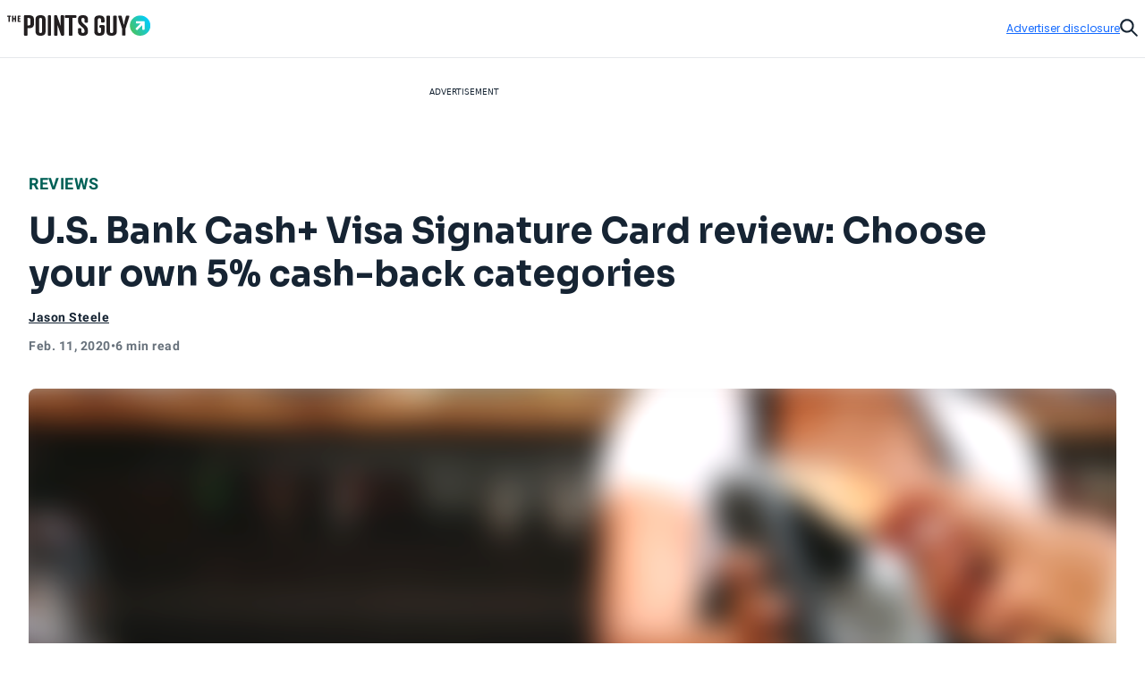

--- FILE ---
content_type: text/javascript
request_url: https://thepointsguy.com/20319569480/_next/static/chunks/5224-e10744545012ce0f.js
body_size: 24914
content:
"use strict";(self.webpackChunk_N_E=self.webpackChunk_N_E||[]).push([[5224],{46127:function(e,W,a){var d=a(85893);W.Z=()=>(0,d.jsx)("svg",{"aria-hidden":"true",viewBox:"0 0 48 47",children:(0,d.jsxs)("g",{fill:"none",fillRule:"evenodd",children:[(0,d.jsx)("rect",{fill:"#146aff",height:23,opacity:.1,rx:6,width:21}),(0,d.jsxs)("g",{fillRule:"nonzero",children:[(0,d.jsx)("path",{d:"M45.75 32h-13a2.25 2.25 0 0 0-2.25 2.25v10.5A2.25 2.25 0 0 0 32.75 47h13A2.25 2.25 0 0 0 48 44.75v-10.5A2.25 2.25 0 0 0 45.75 32zm-.25 2.5v10H33v-10z",fill:"#146aff"}),(0,d.jsx)("path",{d:"m39.52 24.506-.27-.006A6.25 6.25 0 0 0 33 30.75v2.5c0 .69.56 1.25 1.25 1.25h10c.69 0 1.25-.56 1.25-1.25v-2.5a6.25 6.25 0 0 0-5.98-6.244zM39.25 27l.19.004.196.014C41.518 27.199 43 28.807 43 30.75V32h-7.5v-1.25A3.75 3.75 0 0 1 39.25 27zm0 10.673.147.006a1.875 1.875 0 1 1-.294 0z",fill:"#146aff"}),(0,d.jsx)("path",{d:"M29.465 7c.917 0 1.8.336 2.484.941l.167.157 4.787 4.787a3.75 3.75 0 0 1 1.09 2.421l.007.229V19.5a1.25 1.25 0 0 1-2.494.128L35.5 19.5v-3.965a1.25 1.25 0 0 0-.272-.778l-.094-.105-4.786-4.786a1.25 1.25 0 0 0-.742-.358l-.141-.008H11.75a1.25 1.25 0 0 0-1.244 1.122l-.006.128v27.5c0 .647.492 1.18 1.122 1.244l.128.006h15a1.25 1.25 0 0 1 .128 2.494L26.75 42h-15a3.75 3.75 0 0 1-3.745-3.55L8 38.25v-27.5a3.75 3.75 0 0 1 3.55-3.745l.2-.005z",fill:"#3f5773"}),(0,d.jsx)("path",{d:"M31.75 17a1.25 1.25 0 0 1 .128 2.494l-.128.006h-17.5a1.25 1.25 0 0 1-.128-2.494L14.25 17zM28 24.5a1.25 1.25 0 0 1 .128 2.494L28 27H14.25a1.25 1.25 0 0 1-.128-2.494l.128-.006zM24.25 32a1.25 1.25 0 0 1 .128 2.494l-.128.006h-10a1.25 1.25 0 0 1-.128-2.494L14.25 32z",fill:"#3f577e"})]}),(0,d.jsx)("path",{d:"M0 0h48v48H0z"})]})})},51980:function(e,W,a){var d=a(85893);W.Z=()=>(0,d.jsx)("svg",{"aria-hidden":"true",viewBox:"0 0 48 42",children:(0,d.jsxs)("g",{fill:"none",fillRule:"evenodd",children:[(0,d.jsxs)("g",{fillRule:"nonzero",children:[(0,d.jsx)("path",{d:"M43.9.775a3.807 3.807 0 0 1 3.802 3.628l.005.18v19.034a1.269 1.269 0 0 1-2.533.122l-.005-.122V4.582a1.27 1.27 0 0 0-1.147-1.263l-.122-.006H15.982A1.27 1.27 0 0 0 14.72 4.46l-.006.122v6.345a1.269 1.269 0 0 1-2.532.123l-.006-.123V4.582A3.807 3.807 0 0 1 15.803.78l.18-.005z",fill:"#3f577e"}),(0,d.jsx)("path",{d:"M46.438 8.39a1.269 1.269 0 0 1 .122 2.532l-.122.005H13.444a1.269 1.269 0 0 1-.122-2.532l.122-.006z",fill:"#3f577e"}),(0,d.jsxs)("g",{fill:"#146aff",children:[(0,d.jsx)("path",{d:"M38.824 14.734H10.906A3.807 3.807 0 0 0 7.1 18.541v19.035a3.807 3.807 0 0 0 3.807 3.807h27.918a3.807 3.807 0 0 0 3.807-3.807V18.54a3.807 3.807 0 0 0-3.807-3.807zm-27.918 2.538h27.918c.7 0 1.269.568 1.269 1.27v19.034c0 .7-.568 1.269-1.27 1.269H10.907a1.27 1.27 0 0 1-1.269-1.27V18.542c0-.7.568-1.269 1.27-1.269z"}),(0,d.jsx)("path",{d:"M41.362 22.348a1.269 1.269 0 0 1 .122 2.532l-.122.006H8.368a1.269 1.269 0 0 1-.122-2.532l.122-.006zM24.019 28.27a1.269 1.269 0 0 1 .122 2.532l-.122.006H13.867a1.269 1.269 0 0 1-.122-2.532l.122-.006zm-5.076 5.076a1.269 1.269 0 0 1 .122 2.532l-.122.006h-5.076a1.269 1.269 0 0 1-.122-2.532l.122-.006z"})]})]}),(0,d.jsx)("rect",{fill:"#146aff",height:21.211,opacity:.1,rx:4,width:23.231,y:3.162}),(0,d.jsx)("path",{d:"M0 0h48v48H0z"})]})})},15485:function(e,W,a){var d=a(85893);W.Z=()=>(0,d.jsx)("svg",{"aria-hidden":"true",viewBox:"0 0 43 49",children:(0,d.jsxs)("g",{fill:"none",fillRule:"evenodd",children:[(0,d.jsx)("rect",{fill:"#146aff",height:23,opacity:.1,rx:4,width:21}),(0,d.jsxs)("g",{fillRule:"nonzero",children:[(0,d.jsx)("path",{d:"M33.5 7.063a3.875 3.875 0 0 1 3.87 3.675l.005.2V29.54a1.25 1.25 0 0 1-2.494.128l-.006-.128V10.938c0-.715-.545-1.303-1.243-1.37l-.132-.005h-21c-.715 0-1.302.545-1.369 1.242l-.006.133V29.54a1.25 1.25 0 0 1-2.494.128l-.006-.128V10.938a3.875 3.875 0 0 1 3.676-3.87l.199-.005z",fill:"#146aff"}),(0,d.jsx)("path",{d:"M38.47 26.084 25.466 36.4a3.998 3.998 0 0 1-4.937-.004l-13-10.31a2.563 2.563 0 0 0-4.154 2.005v16.976a3.875 3.875 0 0 0 3.875 3.875h31.5a3.875 3.875 0 0 0 3.875-3.875V28.091a2.563 2.563 0 0 0-4.155-2.007zm1.62 1.952c.021.01.035.032.035.056v16.974c0 .76-.616 1.375-1.375 1.375H7.25c-.76 0-1.375-.616-1.375-1.375V28.091c0-.023.014-.045.035-.055s.048-.008.066.007L18.98 38.358a6.502 6.502 0 0 0 8.035.003l13.009-10.318a.063.063 0 0 1 .043-.013z",fill:"#3f5773"}),(0,d.jsx)("path",{d:"M28.78 33.78a1.25 1.25 0 0 1 1.666-.091l.102.091 5.148 5.149a1.25 1.25 0 0 1-1.666 1.859l-.101-.092-5.149-5.148a1.25 1.25 0 0 1 0-1.768zm-13.328 0a1.25 1.25 0 0 1 1.859 1.666l-.091.102-5.149 5.148a1.25 1.25 0 0 1-1.859-1.666l.092-.101z",fill:"#3f5773"}),(0,d.jsxs)("g",{fill:"#146aff",children:[(0,d.jsx)("path",{d:"m26.332 14.122.226-.004a5.137 5.137 0 0 1 4.297 2.023 1.25 1.25 0 1 1-1.99 1.514c-.521-.686-1.345-1.074-2.256-1.038-1.368 0-2.359.743-2.359 1.457 0 .682.903 1.391 2.174 1.454l.185.005c2.616 0 4.853 1.68 4.853 3.955 0 2.21-2.112 3.858-4.585 3.953l-.226.004a5.142 5.142 0 0 1-4.296-2.023 1.25 1.25 0 0 1 1.901-1.619l.089.104c.522.686 1.346 1.074 2.257 1.039 1.368 0 2.36-.744 2.36-1.458 0-.681-.9-1.388-2.17-1.45l-.183-.005c-2.618 0-4.859-1.682-4.859-3.959 0-2.21 2.111-3.858 4.582-3.952z"}),(0,d.jsx)("path",{d:"M26.608 24.946c.648 0 1.18.492 1.244 1.122l.006.128V28a1.25 1.25 0 0 1-2.493.128L25.359 28v-1.804c0-.69.56-1.25 1.25-1.25zm0-12.633c.648 0 1.18.491 1.244 1.122l.006.127v1.805a1.25 1.25 0 0 1-2.493.128l-.006-.128v-1.805c0-.69.56-1.25 1.25-1.25zm-8.858 1.312a1.25 1.25 0 0 1 .128 2.494l-.128.006h-2.625a1.25 1.25 0 0 1-.128-2.494l.128-.006zm0 5.25a1.25 1.25 0 0 1 .128 2.494l-.128.006h-2.625a1.25 1.25 0 0 1-.128-2.494l.128-.006zm0 5.25a1.25 1.25 0 0 1 .128 2.494l-.128.006h-2.625a1.25 1.25 0 0 1-.128-2.494l.128-.006z"})]})]}),(0,d.jsx)("path",{d:"M-3 0h48v48H-3z"})]})})},99866:function(e,W,a){var d=a(85893),i=a(51259),l=a.n(i),s=a(85378);W.Z=e=>{let{instance:W,subtitle:a,title:i}=e;return(0,d.jsxs)(d.Fragment,{children:[(0,d.jsx)("h1",{dangerouslySetInnerHTML:{__html:i},"data-testid":"cardmatch-results-header",className:l().dynamic([["d8fe20e81722b27b",["NlSurvey"===W?(0,s.xl)("sm"):(0,s.nP)("md"),"NlSurvey"===W?(0,s.d1)("sm"):(0,s.d1)("lg"),"NlSurvey"===W?"padding-top:0":"padding-top: ".concat((0,s.W0)(2)),(0,s.BC)("mob"),(0,s.xl)("lg"),(0,s.d1)("md")]]])+" tw-heading-6 tw-text-center md:tw-heading-2"}),(0,d.jsx)("div",{className:l().dynamic([["d8fe20e81722b27b",["NlSurvey"===W?(0,s.xl)("sm"):(0,s.nP)("md"),"NlSurvey"===W?(0,s.d1)("sm"):(0,s.d1)("lg"),"NlSurvey"===W?"padding-top:0":"padding-top: ".concat((0,s.W0)(2)),(0,s.BC)("mob"),(0,s.xl)("lg"),(0,s.d1)("md")]]])+" tw-text-md-medium tw-my-2.5 -tw-mb-1 tw-text-center md:tw-text-lg-regular md:tw-my-4 md:tw-mb-2.5 md:tw-pt-2",children:a}),(0,d.jsx)(l(),{id:"d8fe20e81722b27b",dynamic:["NlSurvey"===W?(0,s.xl)("sm"):(0,s.nP)("md"),"NlSurvey"===W?(0,s.d1)("sm"):(0,s.d1)("lg"),"NlSurvey"===W?"padding-top:0":"padding-top: ".concat((0,s.W0)(2)),(0,s.BC)("mob"),(0,s.xl)("lg"),(0,s.d1)("md")],children:".title.__jsx-style-dynamic-selector{".concat("NlSurvey"===W?(0,s.xl)("sm"):(0,s.nP)("md"),"\n        margin: 0;text-align:center}.subtitle.__jsx-style-dynamic-selector{").concat("NlSurvey"===W?(0,s.d1)("sm"):(0,s.d1)("lg"),"\n        ").concat("NlSurvey"===W?"padding-top:0":"padding-top: ".concat((0,s.W0)(2)),";text-align:center}@media ").concat((0,s.BC)("mob"),"{.title.__jsx-style-dynamic-selector{").concat((0,s.xl)("lg"),"\n        }.subtitle.__jsx-style-dynamic-selector{").concat((0,s.d1)("md"),"\n        }}")})]})}},7255:function(e,W,a){a.d(W,{y:function(){return c}});var d=a(85893),i=a(51259),l=a.n(i),s=a(67294),images_DailyLogo=()=>(0,d.jsxs)("svg",{fill:"none",height:96,width:102,xmlns:"http://www.w3.org/2000/svg",children:[(0,d.jsx)("circle",{cx:49,cy:48,fill:"url(#a)",r:48}),(0,d.jsx)("mask",{height:96,id:"b",maskUnits:"userSpaceOnUse",style:{maskType:"luminance"},width:96,x:1,y:0,children:(0,d.jsx)("circle",{cx:49,cy:48,fill:"#fff",r:48})}),(0,d.jsxs)("g",{mask:"url(#b)",children:[(0,d.jsx)("circle",{cx:39.359,cy:46.485,fill:"#FDF268",r:24.757}),(0,d.jsx)("path",{clipRule:"evenodd",d:"M59.116 64.469a3.608 3.608 0 0 0-5.959-2.673 13.024 13.024 0 0 0-10.436-4.923c-.053 0-.105.005-.157.007a5.191 5.191 0 0 0-5.104-3.855 5.178 5.178 0 0 0-3.907 1.882c-1.02-3.857-4.559-6.674-8.727-6.6a8.845 8.845 0 0 0-6.36 2.855 5.192 5.192 0 0 0-9.144-2.213c-2.145-4.441-6.726-7.47-11.98-7.38-5.422.095-10.012 3.483-11.9 8.224a3.586 3.586 0 0 0-2.171-.685 3.605 3.605 0 0 0-3.54 3.559 8.107 8.107 0 0 0-5.752-2.245c-3.711.065-6.793 2.608-7.71 6.022a2.748 2.748 0 0 0-1.545-.486 1.532 1.532 0 0 0-.837.264c-1.899 1.238-2.022 2.094-1.915 2.875a8.127 8.127 0 0 0-2.278-.288 8.134 8.134 0 0 0-7.45 5.216 14.735 14.735 0 0 0-4.291-.559 14.661 14.661 0 0 0-8.455 2.85c-.655.481-.29 1.525.522 1.51L59.583 65.74c.81-.014.84-1.235.03-1.266a8.912 8.912 0 0 0-.498-.005Z",fill:"#fff",fillRule:"evenodd",opacity:.424}),(0,d.jsx)("mask",{height:75,id:"c",maskUnits:"userSpaceOnUse",style:{maskType:"luminance"},width:20,x:88,y:62,children:(0,d.jsx)("path",{clipRule:"evenodd",d:"m89.664 136.809 17.527-.306-1.264-72.373-17.552-1.149 1.289 73.828Z",fill:"#fff",fillRule:"evenodd"})}),(0,d.jsx)("g",{mask:"url(#c)",children:(0,d.jsx)("path",{clipRule:"evenodd",d:"m89.664 136.809 17.527-.306-1.264-72.373-17.552-1.149 1.289 73.828Z",fill:"url(#d)",fillRule:"evenodd"})}),(0,d.jsx)("mask",{height:71,id:"e",maskUnits:"userSpaceOnUse",style:{maskType:"luminance"},width:10,x:89,y:66,children:(0,d.jsx)("path",{clipRule:"evenodd",d:"m89.816 66.522 7.74.506 1.204 69.001-7.728.135-1.216-69.642Z",fill:"#fff",fillRule:"evenodd"})}),(0,d.jsx)("g",{mask:"url(#e)",children:(0,d.jsx)("path",{clipRule:"evenodd",d:"m97.556 67.028-7.74-.506 1.216 69.642 7.728-.135-1.204-69Z",fill:"url(#f)",fillRule:"evenodd"})}),(0,d.jsx)("path",{clipRule:"evenodd",d:"m71.534 118.388-1.117-64.01-.96-.29-.311-17.864-1.164-.286-.122-6.945-.686-.294-.068-3.88-11.043-2.668L50 25.118l.068 3.88-.675.361.12 6.901-1.152.37.31 17.82-.947.367 1.116 63.967 22.694-.396Z",fill:"#48A5C2",fillRule:"evenodd"}),(0,d.jsx)("mask",{height:142,id:"g",maskUnits:"userSpaceOnUse",style:{maskType:"luminance"},width:19,x:54,y:22,children:(0,d.jsx)("path",{clipRule:"evenodd",d:"m56.125 26.249-.578-.209.13 7.47-.98-.201.34 19.437-.808-.204 1.941 111.231 16.152-.281-1.904-109.114-.96-.29-.312-17.864-1.164-.286-.12-6.945-.688-.294-.067-3.879-11.054-2.669.072 4.098Z",fill:"#fff",fillRule:"evenodd"})}),(0,d.jsx)("g",{mask:"url(#g)",children:(0,d.jsx)("path",{clipRule:"evenodd",d:"m56.125 26.249-.578-.209.13 7.47-.98-.201.34 19.437-.808-.204 1.941 111.231 16.152-.281-1.904-109.114-.96-.29-.312-17.864-1.164-.286-.12-6.945-.688-.294-.067-3.879-11.054-2.669.072 4.098Z",fill:"url(#h)",fillRule:"evenodd"})}),(0,d.jsx)("mask",{height:98,id:"i",maskUnits:"userSpaceOnUse",style:{maskType:"luminance"},width:18,x:54,y:24,children:(0,d.jsx)("path",{clipRule:"evenodd",d:"m56.117 26.249-.578-.209.015.887 12.31 2.666-.01-.6-.687-.294-.023-1.305-11.052-2.591.025 1.446Zm-.528 2.83 12.307 2.544-.016-.948-12.308-2.544.017.948Zm.039 2.157 12.305 2.418-.017-.946-12.305-2.418.017.946Zm.04 2.274-.98-.202.008.475 14.448 2.874-.007-.433-1.164-.286-.022-1.247-12.305-2.448.022 1.267Zm-.935 2.422 14.448 2.874-.016-.946-14.448-2.874.016.946Zm.035 2.035 14.447 2.8-.016-.945-14.447-2.801.016.946Zm.035 2.035 14.446 2.727-.016-.945-14.446-2.727.017.945Zm.036 2.036 14.444 2.653-.017-.944-14.444-2.653.017.944Zm.039 2.036 14.443 2.578-.017-.942-14.443-2.578.017.942Zm.035 2.038 14.442 2.502-.017-.942-14.442-2.502.017.942Zm.035 2.038 14.44 2.426-.016-.94-14.44-2.427.016.94Zm.035 2.038 14.44 2.35-.017-.94-14.44-2.35.017.94Zm.043 2.558-.808-.205.007.381 16.203 2.655-.021-1.2-.96-.289-.007-.391-14.439-2.366.025 1.415Zm-.762 2.35 16.203 2.669-.016-.94-16.203-2.668.016.94Zm.04 2.204 16.201 2.575-.016-.95-16.202-2.575.017.95Zm.039 2.204 16.2 2.481-.017-.96-16.2-2.48.017.959Zm.035 2.203 16.198 2.389-.016-.97L54.36 60.74l.017.968Zm.04 2.204 16.196 2.295-.017-.978L54.4 62.933l.017.978Zm.039 2.204 16.195 2.201-.018-.987-16.195-2.201.018.987Zm.039 2.205 16.193 2.107-.017-.997-16.194-2.108.018.998Zm.04 2.204 16.19 2.014-.017-1.007-16.192-2.014.018 1.007Zm.034 2.205 16.19 1.92-.017-1.017-16.19-1.92.017 1.017Zm.04 2.204 16.188 1.827-.018-1.027-16.188-1.826.018 1.026Zm.039 2.205 16.187 1.732-.018-1.035-16.187-1.732.018 1.035Zm.04 2.206 16.184 1.637-.018-1.045-16.185-1.638.018 1.046Zm.038 2.205 16.184 1.544-.019-1.055-16.183-1.544.018 1.055Zm.036 2.205 16.182 1.45-.019-1.065-16.182-1.45.019 1.065Zm.039 2.206 16.18 1.355-.019-1.074-16.18-1.355.019 1.074Zm.04 2.206 16.178 1.26-.02-1.083-16.178-1.261.02 1.084Zm.038 2.206 16.177 1.166-.019-1.093-16.177-1.167.02 1.094Zm.04 2.207 16.175 1.07-.02-1.102L54.9 91.475l.02 1.104Zm.039 2.206 16.173.977-.019-1.114-16.174-.977.02 1.114Zm.035 2.206 16.172.882-.02-1.123-16.172-.882.02 1.123Zm.04 2.207 16.17.787-.02-1.133-16.17-.787.02 1.133Zm.039 2.207 16.168.692-.02-1.143-16.168-.692.02 1.143Zm.039 2.208 16.167.596-.02-1.152-16.167-.597.02 1.153Zm.04 2.207 16.164.502-.02-1.163-16.165-.502.02 1.163Zm.034 2.207 16.164.407-.02-1.173-16.164-.406.02 1.172Zm.04 2.208 16.162.311-.021-1.182-16.162-.311.02 1.182Zm.039 2.208 16.16.216-.02-1.193-16.16-.215.02 1.192Zm.04 2.208 16.158.12-.021-1.202-16.159-.12.021 1.202Zm.023 1.31.015.899 16.157.024-.02-1.213-16.152-.024v.314Zm.055 3.108 16.153-.072-.02-1.223-16.139.071.006 1.224Zm.058 2.208 16.134-.167-.022-1.233-16.124.167.012 1.233Z",fill:"#fff",fillRule:"evenodd"})}),(0,d.jsx)("g",{mask:"url(#i)",children:(0,d.jsx)("path",{clipRule:"evenodd",d:"m56.117 26.249-.578-.209.015.887 12.31 2.666-.01-.6-.687-.294-.023-1.305-11.052-2.591.025 1.446Zm-.528 2.83 12.307 2.544-.016-.948-12.308-2.544.017.948Zm.039 2.157 12.305 2.418-.017-.946-12.305-2.418.017.946Zm.04 2.274-.98-.202.008.475 14.448 2.874-.007-.433-1.164-.286-.022-1.247-12.305-2.448.022 1.267Zm-.935 2.422 14.448 2.874-.016-.946-14.448-2.874.016.946Zm.035 2.035 14.447 2.8-.016-.945-14.447-2.801.016.946Zm.035 2.035 14.446 2.727-.016-.945-14.446-2.727.017.945Zm.036 2.036 14.444 2.653-.017-.944-14.444-2.653.017.944Zm.039 2.036 14.443 2.578-.017-.942-14.443-2.578.017.942Zm.035 2.038 14.442 2.502-.017-.942-14.442-2.502.017.942Zm.035 2.038 14.44 2.426-.016-.94-14.44-2.427.016.94Zm.035 2.038 14.44 2.35-.017-.94-14.44-2.35.017.94Zm.043 2.558-.808-.205.007.381 16.203 2.655-.021-1.2-.96-.289-.007-.391-14.439-2.366.025 1.415Zm-.762 2.35 16.203 2.669-.016-.94-16.203-2.668.016.94Zm.04 2.204 16.201 2.575-.016-.95-16.202-2.575.017.95Zm.039 2.204 16.2 2.481-.017-.96-16.2-2.48.017.959Zm.035 2.203 16.198 2.389-.016-.97L54.36 60.74l.017.968Zm.04 2.204 16.196 2.295-.017-.978L54.4 62.933l.017.978Zm.039 2.204 16.195 2.201-.018-.987-16.195-2.201.018.987Zm.039 2.205 16.193 2.107-.017-.997-16.194-2.108.018.998Zm.04 2.204 16.19 2.014-.017-1.007-16.192-2.014.018 1.007Zm.034 2.205 16.19 1.92-.017-1.017-16.19-1.92.017 1.017Zm.04 2.204 16.188 1.827-.018-1.027-16.188-1.826.018 1.026Zm.039 2.205 16.187 1.732-.018-1.035-16.187-1.732.018 1.035Zm.04 2.206 16.184 1.637-.018-1.045-16.185-1.638.018 1.046Zm.038 2.205 16.184 1.544-.019-1.055-16.183-1.544.018 1.055Zm.036 2.205 16.182 1.45-.019-1.065-16.182-1.45.019 1.065Zm.039 2.206 16.18 1.355-.019-1.074-16.18-1.355.019 1.074Zm.04 2.206 16.178 1.26-.02-1.083-16.178-1.261.02 1.084Zm.038 2.206 16.177 1.166-.019-1.093-16.177-1.167.02 1.094Zm.04 2.207 16.175 1.07-.02-1.102L54.9 91.475l.02 1.104Zm.039 2.206 16.173.977-.019-1.114-16.174-.977.02 1.114Zm.035 2.206 16.172.882-.02-1.123-16.172-.882.02 1.123Zm.04 2.207 16.17.787-.02-1.133-16.17-.787.02 1.133Zm.039 2.207 16.168.692-.02-1.143-16.168-.692.02 1.143Zm.039 2.208 16.167.596-.02-1.152-16.167-.597.02 1.153Zm.04 2.207 16.164.502-.02-1.163-16.165-.502.02 1.163Zm.034 2.207 16.164.407-.02-1.173-16.164-.406.02 1.172Zm.04 2.208 16.162.311-.021-1.182-16.162-.311.02 1.182Zm.039 2.208 16.16.216-.02-1.193-16.16-.215.02 1.192Zm.04 2.208 16.158.12-.021-1.202-16.159-.12.021 1.202Zm.023 1.31.015.899 16.157.024-.02-1.213-16.152-.024v.314Zm.055 3.108 16.153-.072-.02-1.223-16.139.071.006 1.224Zm.058 2.208 16.134-.167-.022-1.233-16.124.167.012 1.233Z",fill:"url(#j)",fillRule:"evenodd"})}),(0,d.jsx)("path",{clipRule:"evenodd",d:"m73.037 71.854-.205-11.708 2.403-.77-.07-4.003.36.042-.035-2.055 13.237 1.562.037 2.158.442 25.286-16.17-10.512Z",fill:"#24698C",fillRule:"evenodd"}),(0,d.jsx)("path",{clipRule:"evenodd",d:"m75.074 55.166 5.378.611.289 16.56 1.01-.018-.287-16.376 7.294.829-.032-1.85-13.683-1.554.031 1.798ZM20.18 60.697l7.736-4.23 15.424 3.826 1.508 86.438-23.158.404-1.51-86.438Z",fill:"#3789AA",fillRule:"evenodd"}),(0,d.jsx)("path",{clipRule:"evenodd",d:"m28.934 114.912 15.9-.277-.959-54.899-15.96-3.27 1.02 58.446Z",fill:"url(#k)",fillRule:"evenodd"}),(0,d.jsx)("mask",{height:67,id:"l",maskUnits:"userSpaceOnUse",style:{maskType:"luminance"},width:27,x:-15,y:59,children:(0,d.jsx)("path",{clipRule:"evenodd",d:"m-14.563 62.139 1.099 62.964 24.685-.431-1.099-62.964-16.538-1.922-8.147 2.352Z",fill:"#fff",fillRule:"evenodd"})}),(0,d.jsx)("g",{mask:"url(#l)",children:(0,d.jsx)("path",{clipRule:"evenodd",d:"m-14.563 62.139 1.099 62.964 24.685-.431-1.099-62.964-16.538-1.922-8.147 2.352Z",fill:"url(#m)",fillRule:"evenodd"})}),(0,d.jsx)("path",{clipRule:"evenodd",d:"m57.543 152.634-.92-52.762-.807.014L55.39 75.4l-.979.017-.136-7.81-.576.01-.034-1.953-9.307-1.474-5.14 1.726.034 1.953-.573.188.12 6.831-.973.337.435 24.967-.805.014.92 52.762 19.168-.334Z",fill:"#3789AA",fillRule:"evenodd"}),(0,d.jsx)("mask",{height:79,id:"n",maskUnits:"userSpaceOnUse",style:{maskType:"luminance"},width:17,x:75,y:69,children:(0,d.jsx)("path",{clipRule:"evenodd",d:"m77.348 70.236-1.374 77.236 15.61-.273-.015-.873-.82-46.998c-.2-11.409-.179-16.196-2.37-28.624l-6.432-1.291-4.599.823Z",fill:"#fff",fillRule:"evenodd"})}),(0,d.jsx)("g",{mask:"url(#n)",children:(0,d.jsx)("path",{clipRule:"evenodd",d:"m77.348 70.236-1.374 77.236 15.61-.273-.015-.873-.82-46.998c-.2-11.409-.179-16.196-2.37-28.624l-6.432-1.291-4.599.823Z",fill:"url(#o)",fillRule:"evenodd"})}),(0,d.jsx)("mask",{height:81,id:"p",maskUnits:"userSpaceOnUse",style:{maskType:"luminance"},width:15,x:67,y:69,children:(0,d.jsx)("path",{clipRule:"evenodd",d:"M69.659 70.283s-1.893 5.347-1.782 11.709c.065 3.738 1.6 67.3 1.6 67.3l11.822-.206-1.155-67.309c-.112-6.361 1.768-12.452 1.768-12.452l-12.253.958Z",fill:"#fff",fillRule:"evenodd"})}),(0,d.jsx)("g",{mask:"url(#p)",children:(0,d.jsx)("path",{clipRule:"evenodd",d:"M69.659 70.283s-1.893 5.347-1.782 11.709c.065 3.738 1.6 67.3 1.6 67.3l11.822-.206-1.155-67.309c-.112-6.361 1.768-12.452 1.768-12.452l-12.253.958Z",fill:"url(#q)",fillRule:"evenodd"})}),(0,d.jsx)("mask",{height:81,id:"r",maskUnits:"userSpaceOnUse",style:{maskType:"luminance"},width:15,x:67,y:69,children:(0,d.jsx)("path",{clipRule:"evenodd",d:"M69.659 70.283s-1.893 5.347-1.782 11.709c.065 3.738 1.6 67.3 1.6 67.3l11.822-.206-1.155-67.309c-.112-6.361 1.768-12.452 1.768-12.452l-12.253.958Z",fill:"#fff",fillRule:"evenodd"})}),(0,d.jsx)("g",{mask:"url(#r)",children:(0,d.jsx)("path",{clipRule:"evenodd",d:"M69.659 70.283s-1.893 5.347-1.782 11.709c.065 3.738 1.6 67.3 1.6 67.3l11.822-.206-1.155-67.309c-.112-6.361 1.768-12.452 1.768-12.452l-12.253.958Z",fill:"url(#s)",fillRule:"evenodd"})}),(0,d.jsx)("mask",{height:71,id:"t",maskUnits:"userSpaceOnUse",style:{maskType:"luminance"},width:22,x:21,y:95,children:(0,d.jsx)("path",{clipRule:"evenodd",d:"m27.04 97.029-5.143 1.299 1.166 66.774 19.655-.343-1.169-66.929-4.273-.389-.85-1.622-8.297-.448-1.088 1.658Z",fill:"#fff",fillRule:"evenodd"})}),(0,d.jsx)("g",{mask:"url(#t)",children:(0,d.jsx)("path",{clipRule:"evenodd",d:"m27.04 97.029-5.143 1.299 1.166 66.774 19.655-.343-1.169-66.929-4.273-.389-.85-1.622-8.297-.448-1.088 1.658Z",fill:"url(#u)",fillRule:"evenodd"})}),(0,d.jsx)("path",{clipRule:"evenodd",d:"m8.96 64.227.037 2.09-.665-.144.038 2.2-.938-.197.02 1.208-1.055-.216.159 9.118-1.015-.1.134 7.715-.743-.142.141 8.065-.859-.063 1.737 99.498 23.397-.408-.94-53.87-1.296-.146-.747-42.823-.77-.149-.136-7.786-.48-.164-.138-7.932-.583-.075-.118-6.773-.478-.095-.037-2.078-1.201-.2-.021-1.182-.782-.13-.032-1.804-.841-.207.009-1.728L9.39 64.157l-.216-.011-.213.081Z",fill:"#277897",fillRule:"evenodd"}),(0,d.jsx)("path",{clipRule:"evenodd",d:"m81.47 74.799 3.376-.576 3.87.45 1.275 73.068-4.933.086-1.112-63.665c-.102-5.858-2.476-9.363-2.476-9.363Z",fill:"#24698C",fillRule:"evenodd"}),(0,d.jsx)("path",{clipRule:"evenodd",d:"m86.136 147.809 3.854-.068-1.276-73.069-3.862-.45 1.284 73.587Z",fill:"#3789AA",fillRule:"evenodd"}),(0,d.jsx)("mask",{height:95,id:"v",maskUnits:"userSpaceOnUse",style:{maskType:"luminance"},width:16,x:42,y:64,children:(0,d.jsx)("path",{clipRule:"evenodd",d:"m44.373 66.143-.486-.075.138 7.894-.827-.14.431 24.696-.68-.044 1.046 59.888 13.64-.289-1.017-58.268-.807-.075-.425-24.33-.98-.129-.134-7.664-.578-.11-.032-1.833-9.323-1.474.035 1.953Z",fill:"#fff",fillRule:"evenodd"})}),(0,d.jsx)("g",{mask:"url(#v)",children:(0,d.jsx)("path",{clipRule:"evenodd",d:"m44.373 66.143-.486-.075.138 7.894-.827-.14.431 24.696-.68-.044 1.046 59.888 13.64-.289-1.017-58.268-.807-.075-.425-24.33-.98-.129-.134-7.664-.578-.11-.032-1.833-9.323-1.474.035 1.953Z",fill:"url(#w)",fillRule:"evenodd"})}),(0,d.jsx)("mask",{height:7,id:"x",maskUnits:"userSpaceOnUse",style:{maskType:"luminance"},width:6,x:-1,y:78,children:(0,d.jsx)("path",{clipRule:"evenodd",d:"m4.56 78.428.017 5.346-.515-.043-4.03.878-.085-4.884 4.614-1.297Z",fill:"#fff",fillRule:"evenodd"})}),(0,d.jsx)("g",{mask:"url(#x)",children:(0,d.jsx)("path",{clipRule:"evenodd",d:"m-.053 79.725 4.614-1.297.016 5.346-.515-.043-4.03.878-.085-4.884Z",fill:"url(#y)",fillRule:"evenodd"})}),(0,d.jsx)("mask",{height:7,id:"z",maskUnits:"userSpaceOnUse",style:{maskType:"luminance"},width:5,x:0,y:73,children:(0,d.jsx)("path",{clipRule:"evenodd",d:"m4.923 73.417.05 5.107-.412-.095-4.302 1.2-.082-4.704 4.746-1.508Z",fill:"#fff",fillRule:"evenodd"})}),(0,d.jsx)("g",{mask:"url(#z)",children:(0,d.jsx)("path",{clipRule:"evenodd",d:"m.177 74.925 4.746-1.508.05 5.107-.412-.095-4.302 1.2-.082-4.704Z",fill:"url(#A)",fillRule:"evenodd"})}),(0,d.jsx)("mask",{height:8,id:"B",maskUnits:"userSpaceOnUse",style:{maskType:"luminance"},width:6,x:0,y:67,children:(0,d.jsx)("path",{clipRule:"evenodd",d:"m5.533 67.528.047 5.993-.657-.104-4.364 1.39-.077-4.41.312-.131-.018-1.048 4.757-1.69Z",fill:"#fff",fillRule:"evenodd"})}),(0,d.jsx)("g",{mask:"url(#B)",children:(0,d.jsx)("path",{clipRule:"evenodd",d:"m.56 74.806-.078-4.41.312-.13-.018-1.048 4.757-1.69.047 5.993-.657-.104-4.364 1.39Z",fill:"url(#C)",fillRule:"evenodd"})})]}),(0,d.jsx)("path",{clipRule:"evenodd",d:"M75.264 41.587c.632 0 1.206.248 1.631.65a2.892 2.892 0 0 1 2.237-1.069 1.17 1.17 0 0 1 1.288-.58 4.372 4.372 0 0 1 6.536-4.029 2.39 2.39 0 0 1 4.432-.186c.951-.508 1.798 2.494 2.952 2.494.911 0 2.814-1.653 4.914.343 2.099 1.995 2.297 3.558 2.297 3.558h-28.34a2.374 2.374 0 0 1 2.053-1.18Z",fill:"#B8FAF0",fillRule:"evenodd"}),(0,d.jsx)("path",{clipRule:"evenodd",d:"m63.468 10.058-.29-.09-.647.364c-.066.008-.133.015-.199.024-.18.024-.36.043-.54.066-.27.035-5.875.728-6.212.764-.276.03-.547.079-.823.1-.208.017-.441.107-.65.067-.201-.04-.358-.247-.545-.325a.658.658 0 0 0-.708.127.466.466 0 0 0-.124.181c-.014.05-.001.133-.042.17-.033.03-.169.013-.215.015-.213.007-.425.017-.638.026l-.162.006a111.016 111.016 0 0 1-2.533-2.186 3.22 3.22 0 0 0-.949-.588c-.304-.118-.69-.195-.992-.026-.306.172-.363.536-.306.854.09.5.4.98.778 1.314l1.421 1.264c-.021-.02-.36.168-.4.188l-.41.194c-.245.114-.494.237-.764.282-.079.013-.136-.024-.204-.057a3.38 3.38 0 0 0-.373-.145c-.235-.08-.547-.037-.722.153a.53.53 0 0 0-.163.39c.002.021.049.329.073.319l-3.58 1.432-.295-.028.014.154.463.323 2.598-.491-.091-.113.217-.063s.155.188.155.19c0-.004.136-.026.154-.023.094.021.508.47.414.088-.021-.086-.034-.11.026-.185.125-.158.361-.155.539-.205.151-.042.175.02.268.127.07.08.18.226.303.17.07-.032.031-.128.023-.195-.028-.25.207-.366.429-.36.23.008.238.344.444.33.174-.012.05-.191.052-.287.003-.209.245-.195.398-.227.162-.035.253-.061.361.07.07.084.163.248.286.257.176.011.022-.252.038-.344.008-.042.358-.034.392-.034.26-.004.544-.037.798.008.05.009.094.04.142.059.104.04.188.1.286.158.246.144.503.164.783.183.17.011.255.132.363.244.108.113.243.2.37.29.249.174.519.32.787.46.06.03.119.061.18.09l-1.082.52-.07.196.182.154 2.065-.59 1.264.092-.07-.33.105-.028 3.265-.695-.345-.204-3.306.267c.027-.276.053-.552.083-.828.044-.407.084-.815.124-1.223.005-.05-.016-.185.041-.206.1-.037.142.212.231.02.029-.061.047-.126.072-.189.01-.027.024-.054.035-.082.01-.025.015-.058.035-.077.038-.037.545-.155.657-.16.036-.001.075-.004.11.006.092.027.13.123.2.181a.231.231 0 0 0 .132.06c.1.01.096-.092.107-.172.006-.048.006-.135.04-.174.03-.036.092-.04.134-.051.12-.033.572-.137.675-.13.172.012.25.181.396.247.192.088.127-.127.142-.228.026-.18.229-.172.366-.195l.084.07.127-.028-.056-.197 3.842-.95.437-.605Zm-9.193 3.865-.681-.723c.098-.035.544-.226.589-.227.037-.001.046.017.073.044.045.047.189.185.246.106.057-.08.019-.204.027-.294.059-.023.441-.126.462-.163l-.716 1.257Z",fill:"#114F6E",fillRule:"evenodd",opacity:.601}),(0,d.jsxs)("defs",{children:[(0,d.jsxs)("linearGradient",{gradientUnits:"userSpaceOnUse",id:"a",x1:90.315,x2:9.025,y1:-42.731,y2:7.355,children:[(0,d.jsx)("stop",{stopColor:"#6BCCFF"}),(0,d.jsx)("stop",{offset:1,stopColor:"#8DFFB6"})]}),(0,d.jsxs)("linearGradient",{gradientUnits:"userSpaceOnUse",id:"d",x1:104.464,x2:103.544,y1:123.896,y2:71.175,children:[(0,d.jsx)("stop",{stopColor:"#23698C"}),(0,d.jsx)("stop",{offset:1,stopColor:"#48A5C1"})]}),(0,d.jsxs)("linearGradient",{gradientUnits:"userSpaceOnUse",id:"f",x1:97.841,x2:96.872,y1:128.329,y2:72.83,children:[(0,d.jsx)("stop",{stopColor:"#23698C"}),(0,d.jsx)("stop",{offset:1,stopColor:"#48A5C1"})]}),(0,d.jsxs)("linearGradient",{gradientUnits:"userSpaceOnUse",id:"h",x1:53.634,x2:55.879,y1:-23.832,y2:104.815,children:[(0,d.jsx)("stop",{stopColor:"#00FFF3"}),(0,d.jsx)("stop",{offset:1,stopColor:"#48A5C1"})]}),(0,d.jsxs)("linearGradient",{gradientUnits:"userSpaceOnUse",id:"j",x1:68.664,x2:67.577,y1:107.713,y2:45.434,children:[(0,d.jsx)("stop",{stopColor:"#3689AA"}),(0,d.jsx)("stop",{offset:1,stopColor:"#389CBC"})]}),(0,d.jsxs)("linearGradient",{gradientUnits:"userSpaceOnUse",id:"k",x1:28.309,x2:29.236,y1:37.46,y2:90.567,children:[(0,d.jsx)("stop",{stopColor:"#00FFF3"}),(0,d.jsx)("stop",{offset:1,stopColor:"#48A5C1"})]}),(0,d.jsxs)("linearGradient",{gradientUnits:"userSpaceOnUse",id:"m",x1:6.251,x2:3.016,y1:97.825,y2:56.825,children:[(0,d.jsx)("stop",{stopColor:"#114F6E"}),(0,d.jsx)("stop",{offset:1,stopColor:"#0DF3D7"})]}),(0,d.jsxs)("linearGradient",{gradientUnits:"userSpaceOnUse",id:"o",x1:74.884,x2:76.12,y1:44.202,y2:115.014,children:[(0,d.jsx)("stop",{stopColor:"#00FFF3"}),(0,d.jsx)("stop",{offset:1,stopColor:"#48A5C1"})]}),(0,d.jsxs)("linearGradient",{gradientUnits:"userSpaceOnUse",id:"q",x1:82.594,x2:81.352,y1:152.442,y2:81.321,children:[(0,d.jsx)("stop",{stopColor:"#114F6E"}),(0,d.jsx)("stop",{offset:1,stopColor:"#2D80A0"})]}),(0,d.jsxs)("linearGradient",{gradientUnits:"userSpaceOnUse",id:"s",x1:82.594,x2:81.352,y1:152.442,y2:81.321,children:[(0,d.jsx)("stop",{stopColor:"#114F6E"}),(0,d.jsx)("stop",{offset:1,stopColor:"#2D80A0"})]}),(0,d.jsxs)("linearGradient",{gradientUnits:"userSpaceOnUse",id:"u",x1:22.351,x2:23.455,y1:72.839,y2:136.101,children:[(0,d.jsx)("stop",{stopColor:"#00FFF3"}),(0,d.jsx)("stop",{offset:1,stopColor:"#48A5C1"})]}),(0,d.jsxs)("linearGradient",{gradientUnits:"userSpaceOnUse",id:"w",x1:42.441,x2:43.934,y1:33.621,y2:119.159,children:[(0,d.jsx)("stop",{stopColor:"#00FFF3"}),(0,d.jsx)("stop",{offset:1,stopColor:"#48A5C1"})]}),(0,d.jsxs)("linearGradient",{gradientUnits:"userSpaceOnUse",id:"y",x1:4.094,x2:4.013,y1:83.636,y2:79.003,children:[(0,d.jsx)("stop",{stopColor:"#23698C"}),(0,d.jsx)("stop",{offset:1,stopColor:"#3689AA"})]}),(0,d.jsxs)("linearGradient",{gradientUnits:"userSpaceOnUse",id:"A",x1:4.44,x2:4.359,y1:78.649,y2:73.995,children:[(0,d.jsx)("stop",{stopColor:"#23698C"}),(0,d.jsx)("stop",{offset:1,stopColor:"#3689AA"})]}),(0,d.jsxs)("linearGradient",{gradientUnits:"userSpaceOnUse",id:"C",x1:5.027,x2:4.932,y1:73.665,y2:68.204,children:[(0,d.jsx)("stop",{stopColor:"#23698C"}),(0,d.jsx)("stop",{offset:1,stopColor:"#3689AA"})]})]})]}),r=a(20597);let c=[{allowSkip:!1,headerSection:e=>{let{headline:W,description:a}=e;return(0,d.jsxs)(s.Fragment,{children:[(0,d.jsxs)("div",{className:l().dynamic([["4da56faadef1ad3d",[(0,r.$_)("blue-1")]]])+" bg-header tw-flex tw-gap-3 tw-px-8 tw-py-6",children:[(0,d.jsx)("div",{className:l().dynamic([["4da56faadef1ad3d",[(0,r.$_)("blue-1")]]])+" logo",children:(0,d.jsx)(images_DailyLogo,{})}),(0,d.jsxs)("div",{className:l().dynamic([["4da56faadef1ad3d",[(0,r.$_)("blue-1")]]])+" tw-flex tw-flex-col tw-gap-y-2",children:[(0,d.jsx)("div",{className:l().dynamic([["4da56faadef1ad3d",[(0,r.$_)("blue-1")]]])+" tw-text-lg-semibold",children:null!=W?W:"You’re in! Welcome to the TPG Daily."}),(0,d.jsx)("div",{className:l().dynamic([["4da56faadef1ad3d",[(0,r.$_)("blue-1")]]])+" tw-text-base-regular",children:null!=a?a:"One quick thing -- our team works hard to find elevated card offers and travel deals for our community."})]})]}),(0,d.jsx)(l(),{id:"4da56faadef1ad3d",dynamic:[(0,r.$_)("blue-1")],children:".bg-header.__jsx-style-dynamic-selector{background-color:".concat((0,r.$_)("blue-1"),"}")})]})},id:"cardMatch",options:["Yes","No"],question:"Would you like to be included on elevated card offers and travel deals?",type:"cardMatch"},{allowSkip:!1,description:"We can show you special offers for business credit cards and relevant content.",options:["Yes","No"],question:"Are you a business owner?",type:"radio",visibleIf:"cardMatch:Yes"},{allowSkip:!1,options:[],question:"",type:"cardMatchForm",visibleIf:"cardMatch:Yes"},{allowSkip:!0,options:["Tips to maximize points + miles","Special credit cards offers","Travel deals","Hotel + airline reviews"],question:"What content are you most interested in?",type:"checkbox",visibleIf:"cardMatch:No"},{allowSkip:!0,description:"We use this info to make sure we recommend cards you’ll like—and don't already have.",options:["Credit Card"],question:"What credit card do you use the most?",type:"dropdown",visibleIf:"cardMatch:No"},{allowSkip:!0,description:"We can show you special offers for business credit cards and relevant content.",options:["Yes","No"],question:"Are you a business owner?",type:"radio",visibleIf:"cardMatch:No"},{allowSkip:!0,description:"Knowing your home airport helps us find special travel deals for you.",options:["Airport"],question:" What’s your home base?",type:"dropdown",visibleIf:"cardMatch:No"},{allowSkip:!0,description:"This helps us match you to special offers and figure out your best points + miles strategy.",options:["Excellent (800-850)","Very Good (740-799)","Good (670-739)","Fair (580-669)","Poor (300-579)"],question:"What’s your credit score?",type:"radio",visibleIf:"cardMatch:No"},{allowSkip:!0,options:["Name"],question:"What’s your first name?",type:"text",visibleIf:"cardMatch:No"}]},82321:function(e,W,a){var d=a(85893),i=a(51259),l=a.n(i),s=a(67294),r=a(20597);W.Z=e=>{let{animated:W=!0,currentStep:a=0,totalSteps:i=0,progress:c,borderRadius:o=125,bgImage:n=!1,filledBgColor:m="green-7",unFilledBgColor:_="green-1"}=e,$=(0,s.useMemo)(()=>c?100*c:a/i*100,[a,i,c]),u=W?"width 0.3s ease-in-out":"";return(0,d.jsxs)(d.Fragment,{children:[(0,d.jsxs)("div",{className:l().dynamic([["1601397f7ae997c3",[(0,r.W0)(o),(0,r.W0)(2),(0,r.W0)(.75),$,(0,r.$_)(m),n?"url(".concat(n,")"):"none",(0,r.W0)(o),u,(0,r.W0)(.75),100-$,(0,r.$_)(_),(0,r.W0)(o),u]]])+" progressBar",children:[(0,d.jsx)("div",{className:l().dynamic([["1601397f7ae997c3",[(0,r.W0)(o),(0,r.W0)(2),(0,r.W0)(.75),$,(0,r.$_)(m),n?"url(".concat(n,")"):"none",(0,r.W0)(o),u,(0,r.W0)(.75),100-$,(0,r.$_)(_),(0,r.W0)(o),u]]])+" filledProgress"}),(0,d.jsx)("div",{className:l().dynamic([["1601397f7ae997c3",[(0,r.W0)(o),(0,r.W0)(2),(0,r.W0)(.75),$,(0,r.$_)(m),n?"url(".concat(n,")"):"none",(0,r.W0)(o),u,(0,r.W0)(.75),100-$,(0,r.$_)(_),(0,r.W0)(o),u]]])+" unFilledProgress"})]}),(0,d.jsx)(l(),{id:"1601397f7ae997c3",dynamic:[(0,r.W0)(o),(0,r.W0)(2),(0,r.W0)(.75),$,(0,r.$_)(m),n?"url(".concat(n,")"):"none",(0,r.W0)(o),u,(0,r.W0)(.75),100-$,(0,r.$_)(_),(0,r.W0)(o),u],children:".progressBar.__jsx-style-dynamic-selector{display:-webkit-box;display:-webkit-flex;display:-moz-box;display:-ms-flexbox;display:flex;width:100%;-webkit-border-radius:".concat((0,r.W0)(o),";-moz-border-radius:").concat((0,r.W0)(o),";border-radius:").concat((0,r.W0)(o),";padding-bottom:").concat((0,r.W0)(2),"}.filledProgress.__jsx-style-dynamic-selector{height:").concat((0,r.W0)(.75),";width:").concat($,"%;background-color:").concat((0,r.$_)(m),";background-image:").concat(n?"url(".concat(n,")"):"none",";-webkit-border-radius:").concat((0,r.W0)(o),";-moz-border-radius:").concat((0,r.W0)(o),";border-radius:").concat((0,r.W0)(o),";-webkit-transition:").concat(u,";-moz-transition:").concat(u,";-o-transition:").concat(u,";transition:").concat(u,"}.unFilledProgress.__jsx-style-dynamic-selector{height:").concat((0,r.W0)(.75),";width:").concat(100-$,"%;background-color:").concat((0,r.$_)(_),";-webkit-border-radius:").concat((0,r.W0)(o),";-moz-border-radius:").concat((0,r.W0)(o),";border-radius:").concat((0,r.W0)(o),";-webkit-transition:").concat(u,";-moz-transition:").concat(u,";-o-transition:").concat(u,";transition:").concat(u,"}")})]})}},26424:function(e,W,a){a.d(W,{Z:function(){return organisms_CardMatch}});var d=a(85893),i=a(51259),l=a.n(i),s=a(93967),r=a.n(s),c=a(11752),o=a.n(c),n=a(11163),m=a(2962),_=a(67294),$=a(18357),u=a(88767),y=a(57632),h=a(4247),b=a(97709),g=a(82321),x=a(62196),p=a(87536),f=a(88093),w=a(22190),v=a(5465),j=a(85378);let k={formId:"cm_form",formName:"CardMatch Page",formType:"CardMatch"},isAcceptableFormType=e=>!!e&&["City","Current street address","Email address","First name","Last name","ssn","State","ZIP code"].includes(e);var molecules_CardMatchForm=e=>{let{firstName:W,instance:a,onSubmit:i}=e,[s,r]=_.useState(!1),[c,o]=_.useState(!1),n=_.useMemo(()=>({formId:"newsletter-capture-cardmatch",formName:"daily-newsletter",formType:"Email Capture"}),[]),{formState:{errors:m},handleSubmit:u,register:y}=(0,p.cI)(),h=u(e=>{i(e)}),{ref:b,inView:g}=(0,$.YD)({triggerOnce:!0});_.useEffect(()=>{g&&!s&&"NlSurvey"!==a&&((0,v.j)({properties:{formContext:k},type:"FormViewed"}),r(!0)),c||"NlSurvey"===a||((0,v.j)({properties:{formContext:n},type:"FormViewed"}),o(!0))},[n,s,c,g,a]);let[C,E]=_.useState(!1),N=_.useCallback(e=>{if(e.target.value){let W=e.target.dataset.label;"Last 4 digits of your social security number"===W&&(W="ssn"),isAcceptableFormType(W)&&(0,v.j)({properties:{formContext:{formId:"NlSurvey"===a?"single-signup-page-newsletter-survey":"cardmatch-page",formName:"NlSurvey"===a?"newsletter-survey-cm-embed":"CardMatch Page",formType:W}},type:"FieldInputted"})}},[a]),S=_.useCallback(e=>{"checkbox"===e.target.type&&"wantsNewsletterCm"===e.target.id&&e.target.checked&&((0,v.j)({properties:{formContext:{formId:"cardmatch-page",formName:"CardMatch Page",formType:e.target.dataset.label},userInputField:{fieldName:"Newsletter Subscribe",fieldValue:e.target.checked?"TRUE":"FALSE"}},type:"FieldSelected"}),(0,v.j)({properties:{formContext:n,userInputField:{fieldName:"Newsletter Subscribe",fieldValue:e.target.checked?"TRUE":"FALSE"}},type:"FieldSelected"}))},[n]),B=_.useCallback(()=>{E(!0)},[]),Y=_.useCallback(e=>{(0,v.j)({properties:{actionOutcome:"LINK",webElement:{elementType:e.currentTarget.nodeName,location:"CARDMATCH FORM",text:e.currentTarget.textContent||""}},type:"ElementClicked"})},[]);return _.useEffect(()=>{C&&("NlSurvey"!==a&&(0,v.j)({properties:{formContext:k},type:"FormStarted"}),(0,v.j)({properties:{formContext:n},type:"FormStarted"}))},[n,a,C]),(0,d.jsxs)("form",{onBlur:N,onChange:S,onFocus:B,onSubmit:h,ref:b,className:l().dynamic([["3c779dbae6324cb5",[(0,j.$_)("white"),(0,j.W0)(1),(0,j.W0)(1),(0,j.d1)("sm"),(0,j.$_)("gray-4"),(0,j.W0)(1),(0,j.d1)("sm"),(0,j.$_)("red"),(0,j.W0)(3),(0,j.W0)(2),(0,j.W0)(1.5),(0,j.d1)("md"),j.EY,j.LI,(0,j.d1)("md"),(0,j.W0)(1),(0,j.W0)(1.875),(0,j.W0)(2),j.EY,j.hk]]]),children:[(0,d.jsxs)("div",{className:l().dynamic([["3c779dbae6324cb5",[(0,j.$_)("white"),(0,j.W0)(1),(0,j.W0)(1),(0,j.d1)("sm"),(0,j.$_)("gray-4"),(0,j.W0)(1),(0,j.d1)("sm"),(0,j.$_)("red"),(0,j.W0)(3),(0,j.W0)(2),(0,j.W0)(1.5),(0,j.d1)("md"),j.EY,j.LI,(0,j.d1)("md"),(0,j.W0)(1),(0,j.W0)(1.875),(0,j.W0)(2),j.EY,j.hk]]])+" field",children:[(0,d.jsx)(w.Z,{error:void 0!==m.firstName,id:"firstNameCm",label:"First name",register:y("firstName",{required:"First name required",value:null!=W?W:""}),variation:"gray"}),m.firstName&&(0,d.jsx)("div",{className:l().dynamic([["3c779dbae6324cb5",[(0,j.$_)("white"),(0,j.W0)(1),(0,j.W0)(1),(0,j.d1)("sm"),(0,j.$_)("gray-4"),(0,j.W0)(1),(0,j.d1)("sm"),(0,j.$_)("red"),(0,j.W0)(3),(0,j.W0)(2),(0,j.W0)(1.5),(0,j.d1)("md"),j.EY,j.LI,(0,j.d1)("md"),(0,j.W0)(1),(0,j.W0)(1.875),(0,j.W0)(2),j.EY,j.hk]]])+" error",children:m.firstName.message})]}),(0,d.jsxs)("div",{className:l().dynamic([["3c779dbae6324cb5",[(0,j.$_)("white"),(0,j.W0)(1),(0,j.W0)(1),(0,j.d1)("sm"),(0,j.$_)("gray-4"),(0,j.W0)(1),(0,j.d1)("sm"),(0,j.$_)("red"),(0,j.W0)(3),(0,j.W0)(2),(0,j.W0)(1.5),(0,j.d1)("md"),j.EY,j.LI,(0,j.d1)("md"),(0,j.W0)(1),(0,j.W0)(1.875),(0,j.W0)(2),j.EY,j.hk]]])+" field",children:[(0,d.jsx)(w.Z,{error:void 0!==m.lastName,id:"lastNameCm",label:"Last name",register:y("lastName",{required:"Last name required"}),variation:"gray"}),m.lastName&&(0,d.jsx)("div",{className:l().dynamic([["3c779dbae6324cb5",[(0,j.$_)("white"),(0,j.W0)(1),(0,j.W0)(1),(0,j.d1)("sm"),(0,j.$_)("gray-4"),(0,j.W0)(1),(0,j.d1)("sm"),(0,j.$_)("red"),(0,j.W0)(3),(0,j.W0)(2),(0,j.W0)(1.5),(0,j.d1)("md"),j.EY,j.LI,(0,j.d1)("md"),(0,j.W0)(1),(0,j.W0)(1.875),(0,j.W0)(2),j.EY,j.hk]]])+" error",children:m.lastName.message})]}),(0,d.jsxs)("div",{className:l().dynamic([["3c779dbae6324cb5",[(0,j.$_)("white"),(0,j.W0)(1),(0,j.W0)(1),(0,j.d1)("sm"),(0,j.$_)("gray-4"),(0,j.W0)(1),(0,j.d1)("sm"),(0,j.$_)("red"),(0,j.W0)(3),(0,j.W0)(2),(0,j.W0)(1.5),(0,j.d1)("md"),j.EY,j.LI,(0,j.d1)("md"),(0,j.W0)(1),(0,j.W0)(1.875),(0,j.W0)(2),j.EY,j.hk]]])+" field",children:[(0,d.jsx)(w.Z,{error:void 0!==m.street,id:"streetCm",label:"Current street address",register:y("street",{required:"Current street address required"}),variation:"gray"}),m.street&&(0,d.jsx)("div",{className:l().dynamic([["3c779dbae6324cb5",[(0,j.$_)("white"),(0,j.W0)(1),(0,j.W0)(1),(0,j.d1)("sm"),(0,j.$_)("gray-4"),(0,j.W0)(1),(0,j.d1)("sm"),(0,j.$_)("red"),(0,j.W0)(3),(0,j.W0)(2),(0,j.W0)(1.5),(0,j.d1)("md"),j.EY,j.LI,(0,j.d1)("md"),(0,j.W0)(1),(0,j.W0)(1.875),(0,j.W0)(2),j.EY,j.hk]]])+" error",children:m.street.message})]}),(0,d.jsxs)("div",{className:l().dynamic([["3c779dbae6324cb5",[(0,j.$_)("white"),(0,j.W0)(1),(0,j.W0)(1),(0,j.d1)("sm"),(0,j.$_)("gray-4"),(0,j.W0)(1),(0,j.d1)("sm"),(0,j.$_)("red"),(0,j.W0)(3),(0,j.W0)(2),(0,j.W0)(1.5),(0,j.d1)("md"),j.EY,j.LI,(0,j.d1)("md"),(0,j.W0)(1),(0,j.W0)(1.875),(0,j.W0)(2),j.EY,j.hk]]])+" field",children:[(0,d.jsx)(w.Z,{error:void 0!==m.city,id:"cityCm",label:"City",register:y("city",{required:"City required"}),variation:"gray"}),m.city&&(0,d.jsx)("div",{className:l().dynamic([["3c779dbae6324cb5",[(0,j.$_)("white"),(0,j.W0)(1),(0,j.W0)(1),(0,j.d1)("sm"),(0,j.$_)("gray-4"),(0,j.W0)(1),(0,j.d1)("sm"),(0,j.$_)("red"),(0,j.W0)(3),(0,j.W0)(2),(0,j.W0)(1.5),(0,j.d1)("md"),j.EY,j.LI,(0,j.d1)("md"),(0,j.W0)(1),(0,j.W0)(1.875),(0,j.W0)(2),j.EY,j.hk]]])+" error",children:m.city.message})]}),(0,d.jsxs)("div",{className:l().dynamic([["3c779dbae6324cb5",[(0,j.$_)("white"),(0,j.W0)(1),(0,j.W0)(1),(0,j.d1)("sm"),(0,j.$_)("gray-4"),(0,j.W0)(1),(0,j.d1)("sm"),(0,j.$_)("red"),(0,j.W0)(3),(0,j.W0)(2),(0,j.W0)(1.5),(0,j.d1)("md"),j.EY,j.LI,(0,j.d1)("md"),(0,j.W0)(1),(0,j.W0)(1.875),(0,j.W0)(2),j.EY,j.hk]]])+" field",children:[(0,d.jsx)(w.Z,{error:void 0!==m.state,id:"stateCm",label:"State",register:y("state",{required:"State required"}),variation:"gray"}),m.state&&(0,d.jsx)("div",{className:l().dynamic([["3c779dbae6324cb5",[(0,j.$_)("white"),(0,j.W0)(1),(0,j.W0)(1),(0,j.d1)("sm"),(0,j.$_)("gray-4"),(0,j.W0)(1),(0,j.d1)("sm"),(0,j.$_)("red"),(0,j.W0)(3),(0,j.W0)(2),(0,j.W0)(1.5),(0,j.d1)("md"),j.EY,j.LI,(0,j.d1)("md"),(0,j.W0)(1),(0,j.W0)(1.875),(0,j.W0)(2),j.EY,j.hk]]])+" error",children:m.state.message})]}),(0,d.jsxs)("div",{className:l().dynamic([["3c779dbae6324cb5",[(0,j.$_)("white"),(0,j.W0)(1),(0,j.W0)(1),(0,j.d1)("sm"),(0,j.$_)("gray-4"),(0,j.W0)(1),(0,j.d1)("sm"),(0,j.$_)("red"),(0,j.W0)(3),(0,j.W0)(2),(0,j.W0)(1.5),(0,j.d1)("md"),j.EY,j.LI,(0,j.d1)("md"),(0,j.W0)(1),(0,j.W0)(1.875),(0,j.W0)(2),j.EY,j.hk]]])+" field",children:[(0,d.jsx)(w.Z,{error:void 0!==m.zip,id:"zipCm",label:"ZIP code",register:y("zip",{required:"ZIP code required"}),variation:"gray"}),m.zip&&(0,d.jsx)("div",{className:l().dynamic([["3c779dbae6324cb5",[(0,j.$_)("white"),(0,j.W0)(1),(0,j.W0)(1),(0,j.d1)("sm"),(0,j.$_)("gray-4"),(0,j.W0)(1),(0,j.d1)("sm"),(0,j.$_)("red"),(0,j.W0)(3),(0,j.W0)(2),(0,j.W0)(1.5),(0,j.d1)("md"),j.EY,j.LI,(0,j.d1)("md"),(0,j.W0)(1),(0,j.W0)(1.875),(0,j.W0)(2),j.EY,j.hk]]])+" error",children:m.zip.message})]}),(0,d.jsxs)("div",{className:l().dynamic([["3c779dbae6324cb5",[(0,j.$_)("white"),(0,j.W0)(1),(0,j.W0)(1),(0,j.d1)("sm"),(0,j.$_)("gray-4"),(0,j.W0)(1),(0,j.d1)("sm"),(0,j.$_)("red"),(0,j.W0)(3),(0,j.W0)(2),(0,j.W0)(1.5),(0,j.d1)("md"),j.EY,j.LI,(0,j.d1)("md"),(0,j.W0)(1),(0,j.W0)(1.875),(0,j.W0)(2),j.EY,j.hk]]])+" field",children:[(0,d.jsx)(w.Z,{error:void 0!==m.ssn,id:"ssnCm",label:"Last 4 digits of your social security number",register:y("ssn",{pattern:{message:"Only the last 4 digits",value:/[0-9]{4}/},required:"Last 4 digits of your social security number required"}),variation:"gray"}),m.ssn&&(0,d.jsx)("div",{className:l().dynamic([["3c779dbae6324cb5",[(0,j.$_)("white"),(0,j.W0)(1),(0,j.W0)(1),(0,j.d1)("sm"),(0,j.$_)("gray-4"),(0,j.W0)(1),(0,j.d1)("sm"),(0,j.$_)("red"),(0,j.W0)(3),(0,j.W0)(2),(0,j.W0)(1.5),(0,j.d1)("md"),j.EY,j.LI,(0,j.d1)("md"),(0,j.W0)(1),(0,j.W0)(1.875),(0,j.W0)(2),j.EY,j.hk]]])+" error",children:m.ssn.message}),(0,d.jsx)("div",{className:l().dynamic([["3c779dbae6324cb5",[(0,j.$_)("white"),(0,j.W0)(1),(0,j.W0)(1),(0,j.d1)("sm"),(0,j.$_)("gray-4"),(0,j.W0)(1),(0,j.d1)("sm"),(0,j.$_)("red"),(0,j.W0)(3),(0,j.W0)(2),(0,j.W0)(1.5),(0,j.d1)("md"),j.EY,j.LI,(0,j.d1)("md"),(0,j.W0)(1),(0,j.W0)(1.875),(0,j.W0)(2),j.EY,j.hk]]])+" note",children:"We use industry-standard 256-bit encryption to keep your personal data safe."})]}),(0,d.jsxs)("div",{className:l().dynamic([["3c779dbae6324cb5",[(0,j.$_)("white"),(0,j.W0)(1),(0,j.W0)(1),(0,j.d1)("sm"),(0,j.$_)("gray-4"),(0,j.W0)(1),(0,j.d1)("sm"),(0,j.$_)("red"),(0,j.W0)(3),(0,j.W0)(2),(0,j.W0)(1.5),(0,j.d1)("md"),j.EY,j.LI,(0,j.d1)("md"),(0,j.W0)(1),(0,j.W0)(1.875),(0,j.W0)(2),j.EY,j.hk]]])+" field",children:[(0,d.jsx)(w.Z,{error:void 0!==m.email,id:"emailCm",label:"Email address",register:y("email",{required:"Email address required",validate:e=>x.validate(e,{minDomainAtoms:2})||"Invalid email address"}),variation:"gray"}),m.email&&(0,d.jsx)("div",{className:l().dynamic([["3c779dbae6324cb5",[(0,j.$_)("white"),(0,j.W0)(1),(0,j.W0)(1),(0,j.d1)("sm"),(0,j.$_)("gray-4"),(0,j.W0)(1),(0,j.d1)("sm"),(0,j.$_)("red"),(0,j.W0)(3),(0,j.W0)(2),(0,j.W0)(1.5),(0,j.d1)("md"),j.EY,j.LI,(0,j.d1)("md"),(0,j.W0)(1),(0,j.W0)(1.875),(0,j.W0)(2),j.EY,j.hk]]])+" error",children:m.email.message}),(0,d.jsxs)("div",{className:l().dynamic([["3c779dbae6324cb5",[(0,j.$_)("white"),(0,j.W0)(1),(0,j.W0)(1),(0,j.d1)("sm"),(0,j.$_)("gray-4"),(0,j.W0)(1),(0,j.d1)("sm"),(0,j.$_)("red"),(0,j.W0)(3),(0,j.W0)(2),(0,j.W0)(1.5),(0,j.d1)("md"),j.EY,j.LI,(0,j.d1)("md"),(0,j.W0)(1),(0,j.W0)(1.875),(0,j.W0)(2),j.EY,j.hk]]])+" note",children:["We'll send you information on cards you might like, plus news and advice from our experts. By providing your email address, you agree to The Points Guy's ",(0,d.jsx)("a",{href:"/privacy-policy/",className:l().dynamic([["3c779dbae6324cb5",[(0,j.$_)("white"),(0,j.W0)(1),(0,j.W0)(1),(0,j.d1)("sm"),(0,j.$_)("gray-4"),(0,j.W0)(1),(0,j.d1)("sm"),(0,j.$_)("red"),(0,j.W0)(3),(0,j.W0)(2),(0,j.W0)(1.5),(0,j.d1)("md"),j.EY,j.LI,(0,j.d1)("md"),(0,j.W0)(1),(0,j.W0)(1.875),(0,j.W0)(2),j.EY,j.hk]]]),children:"Privacy Policy"}),"."]})]}),(0,d.jsx)("div",{className:l().dynamic([["3c779dbae6324cb5",[(0,j.$_)("white"),(0,j.W0)(1),(0,j.W0)(1),(0,j.d1)("sm"),(0,j.$_)("gray-4"),(0,j.W0)(1),(0,j.d1)("sm"),(0,j.$_)("red"),(0,j.W0)(3),(0,j.W0)(2),(0,j.W0)(1.5),(0,j.d1)("md"),j.EY,j.LI,(0,j.d1)("md"),(0,j.W0)(1),(0,j.W0)(1.875),(0,j.W0)(2),j.EY,j.hk]]])+" field",children:(0,d.jsxs)("button",{onClick:Y,type:"submit",className:l().dynamic([["3c779dbae6324cb5",[(0,j.$_)("white"),(0,j.W0)(1),(0,j.W0)(1),(0,j.d1)("sm"),(0,j.$_)("gray-4"),(0,j.W0)(1),(0,j.d1)("sm"),(0,j.$_)("red"),(0,j.W0)(3),(0,j.W0)(2),(0,j.W0)(1.5),(0,j.d1)("md"),j.EY,j.LI,(0,j.d1)("md"),(0,j.W0)(1),(0,j.W0)(1.875),(0,j.W0)(2),j.EY,j.hk]]]),children:[(0,d.jsx)("div",{className:l().dynamic([["3c779dbae6324cb5",[(0,j.$_)("white"),(0,j.W0)(1),(0,j.W0)(1),(0,j.d1)("sm"),(0,j.$_)("gray-4"),(0,j.W0)(1),(0,j.d1)("sm"),(0,j.$_)("red"),(0,j.W0)(3),(0,j.W0)(2),(0,j.W0)(1.5),(0,j.d1)("md"),j.EY,j.LI,(0,j.d1)("md"),(0,j.W0)(1),(0,j.W0)(1.875),(0,j.W0)(2),j.EY,j.hk]]])+" text",children:"See your offers"}),(0,d.jsx)("div",{className:l().dynamic([["3c779dbae6324cb5",[(0,j.$_)("white"),(0,j.W0)(1),(0,j.W0)(1),(0,j.d1)("sm"),(0,j.$_)("gray-4"),(0,j.W0)(1),(0,j.d1)("sm"),(0,j.$_)("red"),(0,j.W0)(3),(0,j.W0)(2),(0,j.W0)(1.5),(0,j.d1)("md"),j.EY,j.LI,(0,j.d1)("md"),(0,j.W0)(1),(0,j.W0)(1.875),(0,j.W0)(2),j.EY,j.hk]]])+" icon",children:(0,d.jsx)(f.Z,{})})]})}),(0,d.jsx)(l(),{id:"3c779dbae6324cb5",dynamic:[(0,j.$_)("white"),(0,j.W0)(1),(0,j.W0)(1),(0,j.d1)("sm"),(0,j.$_)("gray-4"),(0,j.W0)(1),(0,j.d1)("sm"),(0,j.$_)("red"),(0,j.W0)(3),(0,j.W0)(2),(0,j.W0)(1.5),(0,j.d1)("md"),j.EY,j.LI,(0,j.d1)("md"),(0,j.W0)(1),(0,j.W0)(1.875),(0,j.W0)(2),j.EY,j.hk],children:"form.__jsx-style-dynamic-selector{-webkit-box-flex:1;-webkit-flex:1 1 50%;-moz-box-flex:1;-ms-flex:1 1 50%;flex:1 1 50%;background:".concat((0,j.$_)("white"),";display:-webkit-box;display:-webkit-flex;display:-moz-box;display:-ms-flexbox;display:flex;-webkit-box-orient:vertical;-webkit-box-direction:normal;-webkit-flex-direction:column;-moz-box-orient:vertical;-moz-box-direction:normal;-ms-flex-direction:column;flex-direction:column;gap:").concat((0,j.W0)(1),"}.note.__jsx-style-dynamic-selector{padding-top:").concat((0,j.W0)(1),";").concat((0,j.d1)("sm"),"\n          color: ").concat((0,j.$_)("gray-4"),";}.error.__jsx-style-dynamic-selector{padding-top:").concat((0,j.W0)(1),";").concat((0,j.d1)("sm"),"\n          color: ").concat((0,j.$_)("red"),";}.checkbox.__jsx-style-dynamic-selector{display:grid;grid-template-columns:").concat((0,j.W0)(3)," 1fr;gap:").concat((0,j.W0)(2),';-webkit-box-align:center;-webkit-align-items:center;-moz-box-align:center;-ms-flex-align:center;align-items:center}.checkbox.__jsx-style-dynamic-selector input[type="checkbox"].__jsx-style-dynamic-selector{-webkit-transform:scale(2);-moz-transform:scale(2);-ms-transform:scale(2);-o-transform:scale(2);transform:scale(2);-webkit-transform-origin:left center;-moz-transform-origin:left center;-ms-transform-origin:left center;-o-transform-origin:left center;transform-origin:left center;width:').concat((0,j.W0)(1.5),"}label.__jsx-style-dynamic-selector{").concat((0,j.d1)("md"),"\n        }button.__jsx-style-dynamic-selector{-webkit-transition:").concat(j.EY,";-moz-transition:").concat(j.EY,";-o-transition:").concat(j.EY,";transition:").concat(j.EY,";").concat(j.LI,"\n          ").concat((0,j.d1)("md"),"\n          display: flex;gap:").concat((0,j.W0)(1),";width:100%}.text.__jsx-style-dynamic-selector{margin-top:1px}.icon.__jsx-style-dynamic-selector,.icon.__jsx-style-dynamic-selector svg{width:").concat((0,j.W0)(1.875),";height:").concat((0,j.W0)(2),";display:block}button.__jsx-style-dynamic-selector:hover{-webkit-transition:").concat(j.EY,";-moz-transition:").concat(j.EY,";-o-transition:").concat(j.EY,";transition:").concat(j.EY,";").concat(j.hk,"\n        }")})]})},C=a(39624),E=a(25675),N=a.n(E),S=a(54689),B=a(94706),Y=a(20597);let z={formId:"cm_form",formName:"CardMatch Page",formType:"CardMatch"},CardMatchFormMultistep_isAcceptableFormType=e=>!!e&&["City","Current street address","Email address","First name","Last name","ssn","State","ZIP code"].includes(e);var molecules_CardMatchFormMultistep=e=>{let{firstName:W,instance:a,onSubmit:i,cardmatchOnly:s=!1,cardmatchOnlyHeader:c,cardmatchOnlySubheader:o,showSsn:n=!0,variant:m}=e,[u,y]=_.useState(0),{inlineWidgetState:h,inlineWidgetDispatch:b}=_.useContext(S.j),[g,k]=_.useState(!1),[E,Z]=_.useState(!1),[I,M]=_.useState(!1),L=_.useMemo(()=>({formId:"newsletter-capture-cardmatch",formName:"daily-newsletter",formType:"Email Capture"}),[]),F=_.useMemo(()=>({formId:"multistep_cm_form",formName:"editorial-cm-embed",formType:"CardMatch"}),[]),O=_.useMemo(()=>({formId:"multistep_cm_form",formName:"cardmatch-module",formType:"CardMatch"}),[]),R=_.useMemo(()=>({formId:"multistep_cm_form",formName:"top-offers-widget-cm-embed",formType:"CardMatch"}),[]),{handleSubmit:P,register:q,watch:T}=(0,p.cI)(),U=P(e=>{i(e)}),{ref:A,inView:D}=(0,$.YD)({triggerOnce:!0});_.useEffect(()=>{!D||g||"NlSurvey"===a||"Main"===a||s||((0,v.j)({properties:{formContext:z},type:"FormViewed"}),k(!0)),I||"NlSurvey"===a||"Main"===a||s||((0,v.j)({properties:{formContext:L},type:"FormViewed"}),M(!0))},[L,g,I,s,D,a]);let[V,H]=_.useState(!1),G=_.useCallback(e=>{if(e.target.value){let W=e.target.dataset.label;"Last 4 digits of your social security number"===W&&(W="ssn"),CardMatchFormMultistep_isAcceptableFormType(W)&&(s?(0,v.j)({properties:{formContext:F},type:"FieldInputted"}):"module"===m?(0,v.j)({properties:{formContext:O},type:"FieldInputted"}):"topOffers"===m?(0,v.j)({properties:{formContext:R},type:"FieldInputted"}):(0,v.j)({properties:{formContext:{formId:"NlSurvey"===a?"inline-newsletter-survey":"cardmatch-page",formName:"NlSurvey"===a?"newsletter-survey-cm-embed":"CardMatch Page",formType:W}},type:"FieldInputted"}))}},[s,m,F,O,R,a]),[Q,J]=_.useState(!1),K=_.useCallback(()=>{if(0===u&&T("firstName")&&T("lastName")||1===u&&T("street")&&T("city")&&T("state")&&T("zip")||2===u&&T("ssn")){J(!0);return}J(!1)},[u,T]),X=[T("firstName"),T("lastName"),T("street"),T("city"),T("state"),T("zip"),T("ssn"),T("email")];_.useEffect(()=>{K()},[...X,u,K]);let getNextStep=()=>1!==u||n?u+1:3,getPreviousStep=()=>3!==u||n?u-1:1,handleNextStep=()=>{if(0===u&&(!T("firstName")||!T("lastName"))||1===u&&(!T("street")||!T("city")||!T("state")||!T("zip"))||2===u&&!T("ssn")){Z(!0);return}let e=getNextStep();J(!1),increaseStep(),y(e),Z(!1)},ee=_.useCallback(e=>{"checkbox"===e.target.type&&"wantsNewsletterCm"===e.target.id&&e.target.checked&&((0,v.j)({properties:{formContext:{formId:"cardmatch-page",formName:"CardMatch Page",formType:e.target.dataset.label},userInputField:{fieldName:"Newsletter Subscribe",fieldValue:e.target.checked?"TRUE":"FALSE"}},type:"FieldSelected"}),(0,v.j)({properties:{formContext:L,userInputField:{fieldName:"Newsletter Subscribe",fieldValue:e.target.checked?"TRUE":"FALSE"}},type:"FieldSelected"}))},[L]),eW=_.useCallback(()=>{H(!0)},[]),et=_.useCallback(e=>{if(3===u&&!T("email")){Z(!0);return}Z(!1),(0,v.j)({properties:{actionOutcome:"LINK",webElement:{elementType:e.currentTarget.nodeName,location:"CARDMATCH FORM",text:e.currentTarget.textContent||""}},type:"ElementClicked"})},[]);_.useEffect(()=>{V&&(s?(0,v.j)({properties:{formContext:F},type:"FormStarted"}):"topOffers"===m?(0,v.j)({properties:{formContext:R},type:"FormStarted"}):"module"===m?(0,v.j)({properties:{formContext:O},type:"FormStarted"}):"NlSurvey"!==a?(0,v.j)({properties:{formContext:z},type:"FormStarted"}):(0,v.j)({properties:{formContext:L},type:"FormStarted"}))},[L,a,V,s,F,m,R,O]);let increaseStep=()=>{b({payload:{step:h.step+1},type:"step changed"})},decreaseStep=()=>{b({payload:{step:h.step-1},type:"step changed"})},{data:ea}=(0,C.np)("a88a2f4f-930a-46f4-82ea-b64aa5191fa5",{schema:B.w}),{firstQuestionEdit:ed}=ea||{firstQuestionEdit:"We just need some info to gather your offers. What’s your full name?"},ei="topOffers"===m?ed:"We just need a little more info to gather your offers. What’s your full name?";return(0,d.jsxs)("form",{onBlur:G,onChange:ee,onFocus:eW,onSubmit:U,ref:A,className:l().dynamic([["e673f1e89eef59a1",[(0,j.W0)(75),(0,Y.$_)("white"),(0,j.W0)(2),(0,Y.E0)("md"),(0,Y.$_)("white"),(0,j.W0)(2),(0,Y.E0)("md"),(0,Y.$_)("white"),(0,j.W0)(1),(0,Y.xl)("sm"),(0,Y.$_)("gray-5"),(0,Y.d1)("lg"),(0,Y.$_)("gray-4"),(0,j.W0)(2),(0,j.W0)(1),(0,j.W0)(1),(0,Y.d1)("sm"),(0,Y.$_)("gray-4"),(0,j.W0)(1),(0,Y.d1)("sm"),(0,Y.$_)("red-2"),(0,j.W0)(3),(0,j.W0)(2),(0,j.W0)(1.5),(0,Y.d1)("md"),(0,j.W0)(),(0,j.W0)(5.25),(0,j.W0)(.125),(0,j.W0)(3),(0,j.W0)(3),(0,Y.$_)("gray-4"),(0,Y.d1)("sm",600),j.EY,j.LI,(0,Y.d1)("md"),(0,j.W0)(1),(0,Y.$_)("white"),(0,j.W0)(.125),(0,Y.$_)("cta-blue"),(0,Y.$_)("cta-blue"),(0,j.W0)(125),(0,j.W0)(2),(0,j.W0)(.125),(0,Y.$_)("gray-3"),(0,Y.$_)("gray-3"),(0,j.W0)(1.25),(0,Y.d1)("md",600),(0,Y.$_)("white"),(0,j.W0)(.125),(0,Y.$_)("cta-blue"),(0,Y.$_)("cta-blue"),(0,j.W0)(125),(0,j.W0)(1.25),(0,Y.d1)("md",600),(0,Y.$_)("white"),(0,j.W0)(.125),(0,Y.$_)("gray-3"),(0,Y.$_)("gray-3"),(0,j.W0)(125),(0,j.W0)(.125),(0,j.W0)(1.875),(0,j.W0)(2),j.EY,j.hk,(0,j.W0)(2),(0,j.W0)(.5),(0,j.W0)(2),(0,j.W0)(16.875),(0,j.W0)(1.25),(0,Y.d1)("md",600),(0,Y.$_)("white"),(0,j.W0)(.125),(0,Y.$_)("cta-blue"),(0,Y.$_)("cta-blue"),(0,j.W0)(125),(0,j.W0)(1),(0,j.W0)(6.5),(0,j.W0)(70),(0,j.W0)(56),(0,j.W0)(12),(0,j.W0)(12),(0,j.W0)(3.75),"pm2"===m?(0,j.BC)("mob-tab"):(0,j.BC)("mob"),(0,j.W0)(2),(0,j.W0)(1.25),(0,Y.d1)("md",600),(0,Y.$_)("white"),(0,j.W0)(.125),(0,Y.$_)("cta-blue"),(0,Y.$_)("cta-blue"),(0,j.W0)(125),(0,j.W0)(2),(0,j.W0)(3),(0,j.W0)(6.5),(0,j.W0)(40),(0,j.W0)(40),(0,j.W0)(12),(0,j.W0)(12)]]])+" "+"form ".concat("module"===m?"module-form":"topOffers"===m?"topOffers-form":""),children:[0===u&&!s&&(0,d.jsxs)(d.Fragment,{children:[(0,d.jsx)("div",{className:l().dynamic([["e673f1e89eef59a1",[(0,j.W0)(75),(0,Y.$_)("white"),(0,j.W0)(2),(0,Y.E0)("md"),(0,Y.$_)("white"),(0,j.W0)(2),(0,Y.E0)("md"),(0,Y.$_)("white"),(0,j.W0)(1),(0,Y.xl)("sm"),(0,Y.$_)("gray-5"),(0,Y.d1)("lg"),(0,Y.$_)("gray-4"),(0,j.W0)(2),(0,j.W0)(1),(0,j.W0)(1),(0,Y.d1)("sm"),(0,Y.$_)("gray-4"),(0,j.W0)(1),(0,Y.d1)("sm"),(0,Y.$_)("red-2"),(0,j.W0)(3),(0,j.W0)(2),(0,j.W0)(1.5),(0,Y.d1)("md"),(0,j.W0)(),(0,j.W0)(5.25),(0,j.W0)(.125),(0,j.W0)(3),(0,j.W0)(3),(0,Y.$_)("gray-4"),(0,Y.d1)("sm",600),j.EY,j.LI,(0,Y.d1)("md"),(0,j.W0)(1),(0,Y.$_)("white"),(0,j.W0)(.125),(0,Y.$_)("cta-blue"),(0,Y.$_)("cta-blue"),(0,j.W0)(125),(0,j.W0)(2),(0,j.W0)(.125),(0,Y.$_)("gray-3"),(0,Y.$_)("gray-3"),(0,j.W0)(1.25),(0,Y.d1)("md",600),(0,Y.$_)("white"),(0,j.W0)(.125),(0,Y.$_)("cta-blue"),(0,Y.$_)("cta-blue"),(0,j.W0)(125),(0,j.W0)(1.25),(0,Y.d1)("md",600),(0,Y.$_)("white"),(0,j.W0)(.125),(0,Y.$_)("gray-3"),(0,Y.$_)("gray-3"),(0,j.W0)(125),(0,j.W0)(.125),(0,j.W0)(1.875),(0,j.W0)(2),j.EY,j.hk,(0,j.W0)(2),(0,j.W0)(.5),(0,j.W0)(2),(0,j.W0)(16.875),(0,j.W0)(1.25),(0,Y.d1)("md",600),(0,Y.$_)("white"),(0,j.W0)(.125),(0,Y.$_)("cta-blue"),(0,Y.$_)("cta-blue"),(0,j.W0)(125),(0,j.W0)(1),(0,j.W0)(6.5),(0,j.W0)(70),(0,j.W0)(56),(0,j.W0)(12),(0,j.W0)(12),(0,j.W0)(3.75),"pm2"===m?(0,j.BC)("mob-tab"):(0,j.BC)("mob"),(0,j.W0)(2),(0,j.W0)(1.25),(0,Y.d1)("md",600),(0,Y.$_)("white"),(0,j.W0)(.125),(0,Y.$_)("cta-blue"),(0,Y.$_)("cta-blue"),(0,j.W0)(125),(0,j.W0)(2),(0,j.W0)(3),(0,j.W0)(6.5),(0,j.W0)(40),(0,j.W0)(40),(0,j.W0)(12),(0,j.W0)(12)]]])+" question",children:ei}),(0,d.jsxs)("div",{className:l().dynamic([["e673f1e89eef59a1",[(0,j.W0)(75),(0,Y.$_)("white"),(0,j.W0)(2),(0,Y.E0)("md"),(0,Y.$_)("white"),(0,j.W0)(2),(0,Y.E0)("md"),(0,Y.$_)("white"),(0,j.W0)(1),(0,Y.xl)("sm"),(0,Y.$_)("gray-5"),(0,Y.d1)("lg"),(0,Y.$_)("gray-4"),(0,j.W0)(2),(0,j.W0)(1),(0,j.W0)(1),(0,Y.d1)("sm"),(0,Y.$_)("gray-4"),(0,j.W0)(1),(0,Y.d1)("sm"),(0,Y.$_)("red-2"),(0,j.W0)(3),(0,j.W0)(2),(0,j.W0)(1.5),(0,Y.d1)("md"),(0,j.W0)(),(0,j.W0)(5.25),(0,j.W0)(.125),(0,j.W0)(3),(0,j.W0)(3),(0,Y.$_)("gray-4"),(0,Y.d1)("sm",600),j.EY,j.LI,(0,Y.d1)("md"),(0,j.W0)(1),(0,Y.$_)("white"),(0,j.W0)(.125),(0,Y.$_)("cta-blue"),(0,Y.$_)("cta-blue"),(0,j.W0)(125),(0,j.W0)(2),(0,j.W0)(.125),(0,Y.$_)("gray-3"),(0,Y.$_)("gray-3"),(0,j.W0)(1.25),(0,Y.d1)("md",600),(0,Y.$_)("white"),(0,j.W0)(.125),(0,Y.$_)("cta-blue"),(0,Y.$_)("cta-blue"),(0,j.W0)(125),(0,j.W0)(1.25),(0,Y.d1)("md",600),(0,Y.$_)("white"),(0,j.W0)(.125),(0,Y.$_)("gray-3"),(0,Y.$_)("gray-3"),(0,j.W0)(125),(0,j.W0)(.125),(0,j.W0)(1.875),(0,j.W0)(2),j.EY,j.hk,(0,j.W0)(2),(0,j.W0)(.5),(0,j.W0)(2),(0,j.W0)(16.875),(0,j.W0)(1.25),(0,Y.d1)("md",600),(0,Y.$_)("white"),(0,j.W0)(.125),(0,Y.$_)("cta-blue"),(0,Y.$_)("cta-blue"),(0,j.W0)(125),(0,j.W0)(1),(0,j.W0)(6.5),(0,j.W0)(70),(0,j.W0)(56),(0,j.W0)(12),(0,j.W0)(12),(0,j.W0)(3.75),"pm2"===m?(0,j.BC)("mob-tab"):(0,j.BC)("mob"),(0,j.W0)(2),(0,j.W0)(1.25),(0,Y.d1)("md",600),(0,Y.$_)("white"),(0,j.W0)(.125),(0,Y.$_)("cta-blue"),(0,Y.$_)("cta-blue"),(0,j.W0)(125),(0,j.W0)(2),(0,j.W0)(3),(0,j.W0)(6.5),(0,j.W0)(40),(0,j.W0)(40),(0,j.W0)(12),(0,j.W0)(12)]]])+" description",children:[" ","We use your name to verify your identity."," "]}),(0,d.jsxs)("div",{className:l().dynamic([["e673f1e89eef59a1",[(0,j.W0)(75),(0,Y.$_)("white"),(0,j.W0)(2),(0,Y.E0)("md"),(0,Y.$_)("white"),(0,j.W0)(2),(0,Y.E0)("md"),(0,Y.$_)("white"),(0,j.W0)(1),(0,Y.xl)("sm"),(0,Y.$_)("gray-5"),(0,Y.d1)("lg"),(0,Y.$_)("gray-4"),(0,j.W0)(2),(0,j.W0)(1),(0,j.W0)(1),(0,Y.d1)("sm"),(0,Y.$_)("gray-4"),(0,j.W0)(1),(0,Y.d1)("sm"),(0,Y.$_)("red-2"),(0,j.W0)(3),(0,j.W0)(2),(0,j.W0)(1.5),(0,Y.d1)("md"),(0,j.W0)(),(0,j.W0)(5.25),(0,j.W0)(.125),(0,j.W0)(3),(0,j.W0)(3),(0,Y.$_)("gray-4"),(0,Y.d1)("sm",600),j.EY,j.LI,(0,Y.d1)("md"),(0,j.W0)(1),(0,Y.$_)("white"),(0,j.W0)(.125),(0,Y.$_)("cta-blue"),(0,Y.$_)("cta-blue"),(0,j.W0)(125),(0,j.W0)(2),(0,j.W0)(.125),(0,Y.$_)("gray-3"),(0,Y.$_)("gray-3"),(0,j.W0)(1.25),(0,Y.d1)("md",600),(0,Y.$_)("white"),(0,j.W0)(.125),(0,Y.$_)("cta-blue"),(0,Y.$_)("cta-blue"),(0,j.W0)(125),(0,j.W0)(1.25),(0,Y.d1)("md",600),(0,Y.$_)("white"),(0,j.W0)(.125),(0,Y.$_)("gray-3"),(0,Y.$_)("gray-3"),(0,j.W0)(125),(0,j.W0)(.125),(0,j.W0)(1.875),(0,j.W0)(2),j.EY,j.hk,(0,j.W0)(2),(0,j.W0)(.5),(0,j.W0)(2),(0,j.W0)(16.875),(0,j.W0)(1.25),(0,Y.d1)("md",600),(0,Y.$_)("white"),(0,j.W0)(.125),(0,Y.$_)("cta-blue"),(0,Y.$_)("cta-blue"),(0,j.W0)(125),(0,j.W0)(1),(0,j.W0)(6.5),(0,j.W0)(70),(0,j.W0)(56),(0,j.W0)(12),(0,j.W0)(12),(0,j.W0)(3.75),"pm2"===m?(0,j.BC)("mob-tab"):(0,j.BC)("mob"),(0,j.W0)(2),(0,j.W0)(1.25),(0,Y.d1)("md",600),(0,Y.$_)("white"),(0,j.W0)(.125),(0,Y.$_)("cta-blue"),(0,Y.$_)("cta-blue"),(0,j.W0)(125),(0,j.W0)(2),(0,j.W0)(3),(0,j.W0)(6.5),(0,j.W0)(40),(0,j.W0)(40),(0,j.W0)(12),(0,j.W0)(12)]]])+" "+"step0 ".concat("module"===m||"topOffers"===m?"topOffers-step0":""),children:[(0,d.jsxs)("div",{className:l().dynamic([["e673f1e89eef59a1",[(0,j.W0)(75),(0,Y.$_)("white"),(0,j.W0)(2),(0,Y.E0)("md"),(0,Y.$_)("white"),(0,j.W0)(2),(0,Y.E0)("md"),(0,Y.$_)("white"),(0,j.W0)(1),(0,Y.xl)("sm"),(0,Y.$_)("gray-5"),(0,Y.d1)("lg"),(0,Y.$_)("gray-4"),(0,j.W0)(2),(0,j.W0)(1),(0,j.W0)(1),(0,Y.d1)("sm"),(0,Y.$_)("gray-4"),(0,j.W0)(1),(0,Y.d1)("sm"),(0,Y.$_)("red-2"),(0,j.W0)(3),(0,j.W0)(2),(0,j.W0)(1.5),(0,Y.d1)("md"),(0,j.W0)(),(0,j.W0)(5.25),(0,j.W0)(.125),(0,j.W0)(3),(0,j.W0)(3),(0,Y.$_)("gray-4"),(0,Y.d1)("sm",600),j.EY,j.LI,(0,Y.d1)("md"),(0,j.W0)(1),(0,Y.$_)("white"),(0,j.W0)(.125),(0,Y.$_)("cta-blue"),(0,Y.$_)("cta-blue"),(0,j.W0)(125),(0,j.W0)(2),(0,j.W0)(.125),(0,Y.$_)("gray-3"),(0,Y.$_)("gray-3"),(0,j.W0)(1.25),(0,Y.d1)("md",600),(0,Y.$_)("white"),(0,j.W0)(.125),(0,Y.$_)("cta-blue"),(0,Y.$_)("cta-blue"),(0,j.W0)(125),(0,j.W0)(1.25),(0,Y.d1)("md",600),(0,Y.$_)("white"),(0,j.W0)(.125),(0,Y.$_)("gray-3"),(0,Y.$_)("gray-3"),(0,j.W0)(125),(0,j.W0)(.125),(0,j.W0)(1.875),(0,j.W0)(2),j.EY,j.hk,(0,j.W0)(2),(0,j.W0)(.5),(0,j.W0)(2),(0,j.W0)(16.875),(0,j.W0)(1.25),(0,Y.d1)("md",600),(0,Y.$_)("white"),(0,j.W0)(.125),(0,Y.$_)("cta-blue"),(0,Y.$_)("cta-blue"),(0,j.W0)(125),(0,j.W0)(1),(0,j.W0)(6.5),(0,j.W0)(70),(0,j.W0)(56),(0,j.W0)(12),(0,j.W0)(12),(0,j.W0)(3.75),"pm2"===m?(0,j.BC)("mob-tab"):(0,j.BC)("mob"),(0,j.W0)(2),(0,j.W0)(1.25),(0,Y.d1)("md",600),(0,Y.$_)("white"),(0,j.W0)(.125),(0,Y.$_)("cta-blue"),(0,Y.$_)("cta-blue"),(0,j.W0)(125),(0,j.W0)(2),(0,j.W0)(3),(0,j.W0)(6.5),(0,j.W0)(40),(0,j.W0)(40),(0,j.W0)(12),(0,j.W0)(12)]]])+" "+"field ".concat("module"===m||"topOffers"===m?"topOffers-field":""),children:[(0,d.jsx)(w.Z,{error:E&&!T("firstName"),id:"firstNameCm",label:"First name",register:q("firstName",{required:"First name required",value:null!=W?W:""}),variation:"gray",watch:T}),E&&!T("firstName")&&(0,d.jsx)("div",{className:l().dynamic([["e673f1e89eef59a1",[(0,j.W0)(75),(0,Y.$_)("white"),(0,j.W0)(2),(0,Y.E0)("md"),(0,Y.$_)("white"),(0,j.W0)(2),(0,Y.E0)("md"),(0,Y.$_)("white"),(0,j.W0)(1),(0,Y.xl)("sm"),(0,Y.$_)("gray-5"),(0,Y.d1)("lg"),(0,Y.$_)("gray-4"),(0,j.W0)(2),(0,j.W0)(1),(0,j.W0)(1),(0,Y.d1)("sm"),(0,Y.$_)("gray-4"),(0,j.W0)(1),(0,Y.d1)("sm"),(0,Y.$_)("red-2"),(0,j.W0)(3),(0,j.W0)(2),(0,j.W0)(1.5),(0,Y.d1)("md"),(0,j.W0)(),(0,j.W0)(5.25),(0,j.W0)(.125),(0,j.W0)(3),(0,j.W0)(3),(0,Y.$_)("gray-4"),(0,Y.d1)("sm",600),j.EY,j.LI,(0,Y.d1)("md"),(0,j.W0)(1),(0,Y.$_)("white"),(0,j.W0)(.125),(0,Y.$_)("cta-blue"),(0,Y.$_)("cta-blue"),(0,j.W0)(125),(0,j.W0)(2),(0,j.W0)(.125),(0,Y.$_)("gray-3"),(0,Y.$_)("gray-3"),(0,j.W0)(1.25),(0,Y.d1)("md",600),(0,Y.$_)("white"),(0,j.W0)(.125),(0,Y.$_)("cta-blue"),(0,Y.$_)("cta-blue"),(0,j.W0)(125),(0,j.W0)(1.25),(0,Y.d1)("md",600),(0,Y.$_)("white"),(0,j.W0)(.125),(0,Y.$_)("gray-3"),(0,Y.$_)("gray-3"),(0,j.W0)(125),(0,j.W0)(.125),(0,j.W0)(1.875),(0,j.W0)(2),j.EY,j.hk,(0,j.W0)(2),(0,j.W0)(.5),(0,j.W0)(2),(0,j.W0)(16.875),(0,j.W0)(1.25),(0,Y.d1)("md",600),(0,Y.$_)("white"),(0,j.W0)(.125),(0,Y.$_)("cta-blue"),(0,Y.$_)("cta-blue"),(0,j.W0)(125),(0,j.W0)(1),(0,j.W0)(6.5),(0,j.W0)(70),(0,j.W0)(56),(0,j.W0)(12),(0,j.W0)(12),(0,j.W0)(3.75),"pm2"===m?(0,j.BC)("mob-tab"):(0,j.BC)("mob"),(0,j.W0)(2),(0,j.W0)(1.25),(0,Y.d1)("md",600),(0,Y.$_)("white"),(0,j.W0)(.125),(0,Y.$_)("cta-blue"),(0,Y.$_)("cta-blue"),(0,j.W0)(125),(0,j.W0)(2),(0,j.W0)(3),(0,j.W0)(6.5),(0,j.W0)(40),(0,j.W0)(40),(0,j.W0)(12),(0,j.W0)(12)]]])+" error",children:"First name required"})]}),(0,d.jsxs)("div",{className:l().dynamic([["e673f1e89eef59a1",[(0,j.W0)(75),(0,Y.$_)("white"),(0,j.W0)(2),(0,Y.E0)("md"),(0,Y.$_)("white"),(0,j.W0)(2),(0,Y.E0)("md"),(0,Y.$_)("white"),(0,j.W0)(1),(0,Y.xl)("sm"),(0,Y.$_)("gray-5"),(0,Y.d1)("lg"),(0,Y.$_)("gray-4"),(0,j.W0)(2),(0,j.W0)(1),(0,j.W0)(1),(0,Y.d1)("sm"),(0,Y.$_)("gray-4"),(0,j.W0)(1),(0,Y.d1)("sm"),(0,Y.$_)("red-2"),(0,j.W0)(3),(0,j.W0)(2),(0,j.W0)(1.5),(0,Y.d1)("md"),(0,j.W0)(),(0,j.W0)(5.25),(0,j.W0)(.125),(0,j.W0)(3),(0,j.W0)(3),(0,Y.$_)("gray-4"),(0,Y.d1)("sm",600),j.EY,j.LI,(0,Y.d1)("md"),(0,j.W0)(1),(0,Y.$_)("white"),(0,j.W0)(.125),(0,Y.$_)("cta-blue"),(0,Y.$_)("cta-blue"),(0,j.W0)(125),(0,j.W0)(2),(0,j.W0)(.125),(0,Y.$_)("gray-3"),(0,Y.$_)("gray-3"),(0,j.W0)(1.25),(0,Y.d1)("md",600),(0,Y.$_)("white"),(0,j.W0)(.125),(0,Y.$_)("cta-blue"),(0,Y.$_)("cta-blue"),(0,j.W0)(125),(0,j.W0)(1.25),(0,Y.d1)("md",600),(0,Y.$_)("white"),(0,j.W0)(.125),(0,Y.$_)("gray-3"),(0,Y.$_)("gray-3"),(0,j.W0)(125),(0,j.W0)(.125),(0,j.W0)(1.875),(0,j.W0)(2),j.EY,j.hk,(0,j.W0)(2),(0,j.W0)(.5),(0,j.W0)(2),(0,j.W0)(16.875),(0,j.W0)(1.25),(0,Y.d1)("md",600),(0,Y.$_)("white"),(0,j.W0)(.125),(0,Y.$_)("cta-blue"),(0,Y.$_)("cta-blue"),(0,j.W0)(125),(0,j.W0)(1),(0,j.W0)(6.5),(0,j.W0)(70),(0,j.W0)(56),(0,j.W0)(12),(0,j.W0)(12),(0,j.W0)(3.75),"pm2"===m?(0,j.BC)("mob-tab"):(0,j.BC)("mob"),(0,j.W0)(2),(0,j.W0)(1.25),(0,Y.d1)("md",600),(0,Y.$_)("white"),(0,j.W0)(.125),(0,Y.$_)("cta-blue"),(0,Y.$_)("cta-blue"),(0,j.W0)(125),(0,j.W0)(2),(0,j.W0)(3),(0,j.W0)(6.5),(0,j.W0)(40),(0,j.W0)(40),(0,j.W0)(12),(0,j.W0)(12)]]])+" "+"field ".concat("module"===m||"topOffers"===m?"topOffers-field":""),children:[(0,d.jsx)(w.Z,{error:E&&!T("lastName"),id:"lastNameCm",label:"Last name",register:q("lastName",{required:"Last name required"}),variation:"gray",watch:T}),E&&!T("lastName")&&(0,d.jsx)("div",{className:l().dynamic([["e673f1e89eef59a1",[(0,j.W0)(75),(0,Y.$_)("white"),(0,j.W0)(2),(0,Y.E0)("md"),(0,Y.$_)("white"),(0,j.W0)(2),(0,Y.E0)("md"),(0,Y.$_)("white"),(0,j.W0)(1),(0,Y.xl)("sm"),(0,Y.$_)("gray-5"),(0,Y.d1)("lg"),(0,Y.$_)("gray-4"),(0,j.W0)(2),(0,j.W0)(1),(0,j.W0)(1),(0,Y.d1)("sm"),(0,Y.$_)("gray-4"),(0,j.W0)(1),(0,Y.d1)("sm"),(0,Y.$_)("red-2"),(0,j.W0)(3),(0,j.W0)(2),(0,j.W0)(1.5),(0,Y.d1)("md"),(0,j.W0)(),(0,j.W0)(5.25),(0,j.W0)(.125),(0,j.W0)(3),(0,j.W0)(3),(0,Y.$_)("gray-4"),(0,Y.d1)("sm",600),j.EY,j.LI,(0,Y.d1)("md"),(0,j.W0)(1),(0,Y.$_)("white"),(0,j.W0)(.125),(0,Y.$_)("cta-blue"),(0,Y.$_)("cta-blue"),(0,j.W0)(125),(0,j.W0)(2),(0,j.W0)(.125),(0,Y.$_)("gray-3"),(0,Y.$_)("gray-3"),(0,j.W0)(1.25),(0,Y.d1)("md",600),(0,Y.$_)("white"),(0,j.W0)(.125),(0,Y.$_)("cta-blue"),(0,Y.$_)("cta-blue"),(0,j.W0)(125),(0,j.W0)(1.25),(0,Y.d1)("md",600),(0,Y.$_)("white"),(0,j.W0)(.125),(0,Y.$_)("gray-3"),(0,Y.$_)("gray-3"),(0,j.W0)(125),(0,j.W0)(.125),(0,j.W0)(1.875),(0,j.W0)(2),j.EY,j.hk,(0,j.W0)(2),(0,j.W0)(.5),(0,j.W0)(2),(0,j.W0)(16.875),(0,j.W0)(1.25),(0,Y.d1)("md",600),(0,Y.$_)("white"),(0,j.W0)(.125),(0,Y.$_)("cta-blue"),(0,Y.$_)("cta-blue"),(0,j.W0)(125),(0,j.W0)(1),(0,j.W0)(6.5),(0,j.W0)(70),(0,j.W0)(56),(0,j.W0)(12),(0,j.W0)(12),(0,j.W0)(3.75),"pm2"===m?(0,j.BC)("mob-tab"):(0,j.BC)("mob"),(0,j.W0)(2),(0,j.W0)(1.25),(0,Y.d1)("md",600),(0,Y.$_)("white"),(0,j.W0)(.125),(0,Y.$_)("cta-blue"),(0,Y.$_)("cta-blue"),(0,j.W0)(125),(0,j.W0)(2),(0,j.W0)(3),(0,j.W0)(6.5),(0,j.W0)(40),(0,j.W0)(40),(0,j.W0)(12),(0,j.W0)(12)]]])+" error",children:"Last name required"})]})]})]}),0===u&&s&&(0,d.jsxs)("div",{className:l().dynamic([["e673f1e89eef59a1",[(0,j.W0)(75),(0,Y.$_)("white"),(0,j.W0)(2),(0,Y.E0)("md"),(0,Y.$_)("white"),(0,j.W0)(2),(0,Y.E0)("md"),(0,Y.$_)("white"),(0,j.W0)(1),(0,Y.xl)("sm"),(0,Y.$_)("gray-5"),(0,Y.d1)("lg"),(0,Y.$_)("gray-4"),(0,j.W0)(2),(0,j.W0)(1),(0,j.W0)(1),(0,Y.d1)("sm"),(0,Y.$_)("gray-4"),(0,j.W0)(1),(0,Y.d1)("sm"),(0,Y.$_)("red-2"),(0,j.W0)(3),(0,j.W0)(2),(0,j.W0)(1.5),(0,Y.d1)("md"),(0,j.W0)(),(0,j.W0)(5.25),(0,j.W0)(.125),(0,j.W0)(3),(0,j.W0)(3),(0,Y.$_)("gray-4"),(0,Y.d1)("sm",600),j.EY,j.LI,(0,Y.d1)("md"),(0,j.W0)(1),(0,Y.$_)("white"),(0,j.W0)(.125),(0,Y.$_)("cta-blue"),(0,Y.$_)("cta-blue"),(0,j.W0)(125),(0,j.W0)(2),(0,j.W0)(.125),(0,Y.$_)("gray-3"),(0,Y.$_)("gray-3"),(0,j.W0)(1.25),(0,Y.d1)("md",600),(0,Y.$_)("white"),(0,j.W0)(.125),(0,Y.$_)("cta-blue"),(0,Y.$_)("cta-blue"),(0,j.W0)(125),(0,j.W0)(1.25),(0,Y.d1)("md",600),(0,Y.$_)("white"),(0,j.W0)(.125),(0,Y.$_)("gray-3"),(0,Y.$_)("gray-3"),(0,j.W0)(125),(0,j.W0)(.125),(0,j.W0)(1.875),(0,j.W0)(2),j.EY,j.hk,(0,j.W0)(2),(0,j.W0)(.5),(0,j.W0)(2),(0,j.W0)(16.875),(0,j.W0)(1.25),(0,Y.d1)("md",600),(0,Y.$_)("white"),(0,j.W0)(.125),(0,Y.$_)("cta-blue"),(0,Y.$_)("cta-blue"),(0,j.W0)(125),(0,j.W0)(1),(0,j.W0)(6.5),(0,j.W0)(70),(0,j.W0)(56),(0,j.W0)(12),(0,j.W0)(12),(0,j.W0)(3.75),"pm2"===m?(0,j.BC)("mob-tab"):(0,j.BC)("mob"),(0,j.W0)(2),(0,j.W0)(1.25),(0,Y.d1)("md",600),(0,Y.$_)("white"),(0,j.W0)(.125),(0,Y.$_)("cta-blue"),(0,Y.$_)("cta-blue"),(0,j.W0)(125),(0,j.W0)(2),(0,j.W0)(3),(0,j.W0)(6.5),(0,j.W0)(40),(0,j.W0)(40),(0,j.W0)(12),(0,j.W0)(12)]]])+" "+"cmOnlyFirstStep ".concat("pm2"===m?"pm2-cmOnlyFirstStep":""),children:[(0,d.jsx)(N(),{alt:"Inline Wiget Buildings Image",height:96,layout:"fixed",src:"/images/fastly/inlinewidgetform.png",width:96}),(0,d.jsxs)("div",{className:l().dynamic([["e673f1e89eef59a1",[(0,j.W0)(75),(0,Y.$_)("white"),(0,j.W0)(2),(0,Y.E0)("md"),(0,Y.$_)("white"),(0,j.W0)(2),(0,Y.E0)("md"),(0,Y.$_)("white"),(0,j.W0)(1),(0,Y.xl)("sm"),(0,Y.$_)("gray-5"),(0,Y.d1)("lg"),(0,Y.$_)("gray-4"),(0,j.W0)(2),(0,j.W0)(1),(0,j.W0)(1),(0,Y.d1)("sm"),(0,Y.$_)("gray-4"),(0,j.W0)(1),(0,Y.d1)("sm"),(0,Y.$_)("red-2"),(0,j.W0)(3),(0,j.W0)(2),(0,j.W0)(1.5),(0,Y.d1)("md"),(0,j.W0)(),(0,j.W0)(5.25),(0,j.W0)(.125),(0,j.W0)(3),(0,j.W0)(3),(0,Y.$_)("gray-4"),(0,Y.d1)("sm",600),j.EY,j.LI,(0,Y.d1)("md"),(0,j.W0)(1),(0,Y.$_)("white"),(0,j.W0)(.125),(0,Y.$_)("cta-blue"),(0,Y.$_)("cta-blue"),(0,j.W0)(125),(0,j.W0)(2),(0,j.W0)(.125),(0,Y.$_)("gray-3"),(0,Y.$_)("gray-3"),(0,j.W0)(1.25),(0,Y.d1)("md",600),(0,Y.$_)("white"),(0,j.W0)(.125),(0,Y.$_)("cta-blue"),(0,Y.$_)("cta-blue"),(0,j.W0)(125),(0,j.W0)(1.25),(0,Y.d1)("md",600),(0,Y.$_)("white"),(0,j.W0)(.125),(0,Y.$_)("gray-3"),(0,Y.$_)("gray-3"),(0,j.W0)(125),(0,j.W0)(.125),(0,j.W0)(1.875),(0,j.W0)(2),j.EY,j.hk,(0,j.W0)(2),(0,j.W0)(.5),(0,j.W0)(2),(0,j.W0)(16.875),(0,j.W0)(1.25),(0,Y.d1)("md",600),(0,Y.$_)("white"),(0,j.W0)(.125),(0,Y.$_)("cta-blue"),(0,Y.$_)("cta-blue"),(0,j.W0)(125),(0,j.W0)(1),(0,j.W0)(6.5),(0,j.W0)(70),(0,j.W0)(56),(0,j.W0)(12),(0,j.W0)(12),(0,j.W0)(3.75),"pm2"===m?(0,j.BC)("mob-tab"):(0,j.BC)("mob"),(0,j.W0)(2),(0,j.W0)(1.25),(0,Y.d1)("md",600),(0,Y.$_)("white"),(0,j.W0)(.125),(0,Y.$_)("cta-blue"),(0,Y.$_)("cta-blue"),(0,j.W0)(125),(0,j.W0)(2),(0,j.W0)(3),(0,j.W0)(6.5),(0,j.W0)(40),(0,j.W0)(40),(0,j.W0)(12),(0,j.W0)(12)]]])+" cmOnlyFirstStepContent",children:[(0,d.jsx)("div",{className:l().dynamic([["e673f1e89eef59a1",[(0,j.W0)(75),(0,Y.$_)("white"),(0,j.W0)(2),(0,Y.E0)("md"),(0,Y.$_)("white"),(0,j.W0)(2),(0,Y.E0)("md"),(0,Y.$_)("white"),(0,j.W0)(1),(0,Y.xl)("sm"),(0,Y.$_)("gray-5"),(0,Y.d1)("lg"),(0,Y.$_)("gray-4"),(0,j.W0)(2),(0,j.W0)(1),(0,j.W0)(1),(0,Y.d1)("sm"),(0,Y.$_)("gray-4"),(0,j.W0)(1),(0,Y.d1)("sm"),(0,Y.$_)("red-2"),(0,j.W0)(3),(0,j.W0)(2),(0,j.W0)(1.5),(0,Y.d1)("md"),(0,j.W0)(),(0,j.W0)(5.25),(0,j.W0)(.125),(0,j.W0)(3),(0,j.W0)(3),(0,Y.$_)("gray-4"),(0,Y.d1)("sm",600),j.EY,j.LI,(0,Y.d1)("md"),(0,j.W0)(1),(0,Y.$_)("white"),(0,j.W0)(.125),(0,Y.$_)("cta-blue"),(0,Y.$_)("cta-blue"),(0,j.W0)(125),(0,j.W0)(2),(0,j.W0)(.125),(0,Y.$_)("gray-3"),(0,Y.$_)("gray-3"),(0,j.W0)(1.25),(0,Y.d1)("md",600),(0,Y.$_)("white"),(0,j.W0)(.125),(0,Y.$_)("cta-blue"),(0,Y.$_)("cta-blue"),(0,j.W0)(125),(0,j.W0)(1.25),(0,Y.d1)("md",600),(0,Y.$_)("white"),(0,j.W0)(.125),(0,Y.$_)("gray-3"),(0,Y.$_)("gray-3"),(0,j.W0)(125),(0,j.W0)(.125),(0,j.W0)(1.875),(0,j.W0)(2),j.EY,j.hk,(0,j.W0)(2),(0,j.W0)(.5),(0,j.W0)(2),(0,j.W0)(16.875),(0,j.W0)(1.25),(0,Y.d1)("md",600),(0,Y.$_)("white"),(0,j.W0)(.125),(0,Y.$_)("cta-blue"),(0,Y.$_)("cta-blue"),(0,j.W0)(125),(0,j.W0)(1),(0,j.W0)(6.5),(0,j.W0)(70),(0,j.W0)(56),(0,j.W0)(12),(0,j.W0)(12),(0,j.W0)(3.75),"pm2"===m?(0,j.BC)("mob-tab"):(0,j.BC)("mob"),(0,j.W0)(2),(0,j.W0)(1.25),(0,Y.d1)("md",600),(0,Y.$_)("white"),(0,j.W0)(.125),(0,Y.$_)("cta-blue"),(0,Y.$_)("cta-blue"),(0,j.W0)(125),(0,j.W0)(2),(0,j.W0)(3),(0,j.W0)(6.5),(0,j.W0)(40),(0,j.W0)(40),(0,j.W0)(12),(0,j.W0)(12)]]])+" question",children:c}),(0,d.jsx)("div",{className:l().dynamic([["e673f1e89eef59a1",[(0,j.W0)(75),(0,Y.$_)("white"),(0,j.W0)(2),(0,Y.E0)("md"),(0,Y.$_)("white"),(0,j.W0)(2),(0,Y.E0)("md"),(0,Y.$_)("white"),(0,j.W0)(1),(0,Y.xl)("sm"),(0,Y.$_)("gray-5"),(0,Y.d1)("lg"),(0,Y.$_)("gray-4"),(0,j.W0)(2),(0,j.W0)(1),(0,j.W0)(1),(0,Y.d1)("sm"),(0,Y.$_)("gray-4"),(0,j.W0)(1),(0,Y.d1)("sm"),(0,Y.$_)("red-2"),(0,j.W0)(3),(0,j.W0)(2),(0,j.W0)(1.5),(0,Y.d1)("md"),(0,j.W0)(),(0,j.W0)(5.25),(0,j.W0)(.125),(0,j.W0)(3),(0,j.W0)(3),(0,Y.$_)("gray-4"),(0,Y.d1)("sm",600),j.EY,j.LI,(0,Y.d1)("md"),(0,j.W0)(1),(0,Y.$_)("white"),(0,j.W0)(.125),(0,Y.$_)("cta-blue"),(0,Y.$_)("cta-blue"),(0,j.W0)(125),(0,j.W0)(2),(0,j.W0)(.125),(0,Y.$_)("gray-3"),(0,Y.$_)("gray-3"),(0,j.W0)(1.25),(0,Y.d1)("md",600),(0,Y.$_)("white"),(0,j.W0)(.125),(0,Y.$_)("cta-blue"),(0,Y.$_)("cta-blue"),(0,j.W0)(125),(0,j.W0)(1.25),(0,Y.d1)("md",600),(0,Y.$_)("white"),(0,j.W0)(.125),(0,Y.$_)("gray-3"),(0,Y.$_)("gray-3"),(0,j.W0)(125),(0,j.W0)(.125),(0,j.W0)(1.875),(0,j.W0)(2),j.EY,j.hk,(0,j.W0)(2),(0,j.W0)(.5),(0,j.W0)(2),(0,j.W0)(16.875),(0,j.W0)(1.25),(0,Y.d1)("md",600),(0,Y.$_)("white"),(0,j.W0)(.125),(0,Y.$_)("cta-blue"),(0,Y.$_)("cta-blue"),(0,j.W0)(125),(0,j.W0)(1),(0,j.W0)(6.5),(0,j.W0)(70),(0,j.W0)(56),(0,j.W0)(12),(0,j.W0)(12),(0,j.W0)(3.75),"pm2"===m?(0,j.BC)("mob-tab"):(0,j.BC)("mob"),(0,j.W0)(2),(0,j.W0)(1.25),(0,Y.d1)("md",600),(0,Y.$_)("white"),(0,j.W0)(.125),(0,Y.$_)("cta-blue"),(0,Y.$_)("cta-blue"),(0,j.W0)(125),(0,j.W0)(2),(0,j.W0)(3),(0,j.W0)(6.5),(0,j.W0)(40),(0,j.W0)(40),(0,j.W0)(12),(0,j.W0)(12)]]])+" description",children:o}),(0,d.jsxs)("div",{className:l().dynamic([["e673f1e89eef59a1",[(0,j.W0)(75),(0,Y.$_)("white"),(0,j.W0)(2),(0,Y.E0)("md"),(0,Y.$_)("white"),(0,j.W0)(2),(0,Y.E0)("md"),(0,Y.$_)("white"),(0,j.W0)(1),(0,Y.xl)("sm"),(0,Y.$_)("gray-5"),(0,Y.d1)("lg"),(0,Y.$_)("gray-4"),(0,j.W0)(2),(0,j.W0)(1),(0,j.W0)(1),(0,Y.d1)("sm"),(0,Y.$_)("gray-4"),(0,j.W0)(1),(0,Y.d1)("sm"),(0,Y.$_)("red-2"),(0,j.W0)(3),(0,j.W0)(2),(0,j.W0)(1.5),(0,Y.d1)("md"),(0,j.W0)(),(0,j.W0)(5.25),(0,j.W0)(.125),(0,j.W0)(3),(0,j.W0)(3),(0,Y.$_)("gray-4"),(0,Y.d1)("sm",600),j.EY,j.LI,(0,Y.d1)("md"),(0,j.W0)(1),(0,Y.$_)("white"),(0,j.W0)(.125),(0,Y.$_)("cta-blue"),(0,Y.$_)("cta-blue"),(0,j.W0)(125),(0,j.W0)(2),(0,j.W0)(.125),(0,Y.$_)("gray-3"),(0,Y.$_)("gray-3"),(0,j.W0)(1.25),(0,Y.d1)("md",600),(0,Y.$_)("white"),(0,j.W0)(.125),(0,Y.$_)("cta-blue"),(0,Y.$_)("cta-blue"),(0,j.W0)(125),(0,j.W0)(1.25),(0,Y.d1)("md",600),(0,Y.$_)("white"),(0,j.W0)(.125),(0,Y.$_)("gray-3"),(0,Y.$_)("gray-3"),(0,j.W0)(125),(0,j.W0)(.125),(0,j.W0)(1.875),(0,j.W0)(2),j.EY,j.hk,(0,j.W0)(2),(0,j.W0)(.5),(0,j.W0)(2),(0,j.W0)(16.875),(0,j.W0)(1.25),(0,Y.d1)("md",600),(0,Y.$_)("white"),(0,j.W0)(.125),(0,Y.$_)("cta-blue"),(0,Y.$_)("cta-blue"),(0,j.W0)(125),(0,j.W0)(1),(0,j.W0)(6.5),(0,j.W0)(70),(0,j.W0)(56),(0,j.W0)(12),(0,j.W0)(12),(0,j.W0)(3.75),"pm2"===m?(0,j.BC)("mob-tab"):(0,j.BC)("mob"),(0,j.W0)(2),(0,j.W0)(1.25),(0,Y.d1)("md",600),(0,Y.$_)("white"),(0,j.W0)(.125),(0,Y.$_)("cta-blue"),(0,Y.$_)("cta-blue"),(0,j.W0)(125),(0,j.W0)(2),(0,j.W0)(3),(0,j.W0)(6.5),(0,j.W0)(40),(0,j.W0)(40),(0,j.W0)(12),(0,j.W0)(12)]]])+" "+"step0CardMatchOnly ".concat("pm2"===m?"pm2-Step0CardMatchOnly":""),children:[(0,d.jsxs)("div",{className:l().dynamic([["e673f1e89eef59a1",[(0,j.W0)(75),(0,Y.$_)("white"),(0,j.W0)(2),(0,Y.E0)("md"),(0,Y.$_)("white"),(0,j.W0)(2),(0,Y.E0)("md"),(0,Y.$_)("white"),(0,j.W0)(1),(0,Y.xl)("sm"),(0,Y.$_)("gray-5"),(0,Y.d1)("lg"),(0,Y.$_)("gray-4"),(0,j.W0)(2),(0,j.W0)(1),(0,j.W0)(1),(0,Y.d1)("sm"),(0,Y.$_)("gray-4"),(0,j.W0)(1),(0,Y.d1)("sm"),(0,Y.$_)("red-2"),(0,j.W0)(3),(0,j.W0)(2),(0,j.W0)(1.5),(0,Y.d1)("md"),(0,j.W0)(),(0,j.W0)(5.25),(0,j.W0)(.125),(0,j.W0)(3),(0,j.W0)(3),(0,Y.$_)("gray-4"),(0,Y.d1)("sm",600),j.EY,j.LI,(0,Y.d1)("md"),(0,j.W0)(1),(0,Y.$_)("white"),(0,j.W0)(.125),(0,Y.$_)("cta-blue"),(0,Y.$_)("cta-blue"),(0,j.W0)(125),(0,j.W0)(2),(0,j.W0)(.125),(0,Y.$_)("gray-3"),(0,Y.$_)("gray-3"),(0,j.W0)(1.25),(0,Y.d1)("md",600),(0,Y.$_)("white"),(0,j.W0)(.125),(0,Y.$_)("cta-blue"),(0,Y.$_)("cta-blue"),(0,j.W0)(125),(0,j.W0)(1.25),(0,Y.d1)("md",600),(0,Y.$_)("white"),(0,j.W0)(.125),(0,Y.$_)("gray-3"),(0,Y.$_)("gray-3"),(0,j.W0)(125),(0,j.W0)(.125),(0,j.W0)(1.875),(0,j.W0)(2),j.EY,j.hk,(0,j.W0)(2),(0,j.W0)(.5),(0,j.W0)(2),(0,j.W0)(16.875),(0,j.W0)(1.25),(0,Y.d1)("md",600),(0,Y.$_)("white"),(0,j.W0)(.125),(0,Y.$_)("cta-blue"),(0,Y.$_)("cta-blue"),(0,j.W0)(125),(0,j.W0)(1),(0,j.W0)(6.5),(0,j.W0)(70),(0,j.W0)(56),(0,j.W0)(12),(0,j.W0)(12),(0,j.W0)(3.75),"pm2"===m?(0,j.BC)("mob-tab"):(0,j.BC)("mob"),(0,j.W0)(2),(0,j.W0)(1.25),(0,Y.d1)("md",600),(0,Y.$_)("white"),(0,j.W0)(.125),(0,Y.$_)("cta-blue"),(0,Y.$_)("cta-blue"),(0,j.W0)(125),(0,j.W0)(2),(0,j.W0)(3),(0,j.W0)(6.5),(0,j.W0)(40),(0,j.W0)(40),(0,j.W0)(12),(0,j.W0)(12)]]])+" fieldCardMatchOnly",children:[(0,d.jsx)(w.Z,{error:E&&!T("firstName"),id:"firstNameCm",label:"First name",register:q("firstName",{required:"First name required",value:null!=W?W:""}),size:"md",variation:"gray",watch:T}),E&&!T("firstName")&&(0,d.jsx)("div",{className:l().dynamic([["e673f1e89eef59a1",[(0,j.W0)(75),(0,Y.$_)("white"),(0,j.W0)(2),(0,Y.E0)("md"),(0,Y.$_)("white"),(0,j.W0)(2),(0,Y.E0)("md"),(0,Y.$_)("white"),(0,j.W0)(1),(0,Y.xl)("sm"),(0,Y.$_)("gray-5"),(0,Y.d1)("lg"),(0,Y.$_)("gray-4"),(0,j.W0)(2),(0,j.W0)(1),(0,j.W0)(1),(0,Y.d1)("sm"),(0,Y.$_)("gray-4"),(0,j.W0)(1),(0,Y.d1)("sm"),(0,Y.$_)("red-2"),(0,j.W0)(3),(0,j.W0)(2),(0,j.W0)(1.5),(0,Y.d1)("md"),(0,j.W0)(),(0,j.W0)(5.25),(0,j.W0)(.125),(0,j.W0)(3),(0,j.W0)(3),(0,Y.$_)("gray-4"),(0,Y.d1)("sm",600),j.EY,j.LI,(0,Y.d1)("md"),(0,j.W0)(1),(0,Y.$_)("white"),(0,j.W0)(.125),(0,Y.$_)("cta-blue"),(0,Y.$_)("cta-blue"),(0,j.W0)(125),(0,j.W0)(2),(0,j.W0)(.125),(0,Y.$_)("gray-3"),(0,Y.$_)("gray-3"),(0,j.W0)(1.25),(0,Y.d1)("md",600),(0,Y.$_)("white"),(0,j.W0)(.125),(0,Y.$_)("cta-blue"),(0,Y.$_)("cta-blue"),(0,j.W0)(125),(0,j.W0)(1.25),(0,Y.d1)("md",600),(0,Y.$_)("white"),(0,j.W0)(.125),(0,Y.$_)("gray-3"),(0,Y.$_)("gray-3"),(0,j.W0)(125),(0,j.W0)(.125),(0,j.W0)(1.875),(0,j.W0)(2),j.EY,j.hk,(0,j.W0)(2),(0,j.W0)(.5),(0,j.W0)(2),(0,j.W0)(16.875),(0,j.W0)(1.25),(0,Y.d1)("md",600),(0,Y.$_)("white"),(0,j.W0)(.125),(0,Y.$_)("cta-blue"),(0,Y.$_)("cta-blue"),(0,j.W0)(125),(0,j.W0)(1),(0,j.W0)(6.5),(0,j.W0)(70),(0,j.W0)(56),(0,j.W0)(12),(0,j.W0)(12),(0,j.W0)(3.75),"pm2"===m?(0,j.BC)("mob-tab"):(0,j.BC)("mob"),(0,j.W0)(2),(0,j.W0)(1.25),(0,Y.d1)("md",600),(0,Y.$_)("white"),(0,j.W0)(.125),(0,Y.$_)("cta-blue"),(0,Y.$_)("cta-blue"),(0,j.W0)(125),(0,j.W0)(2),(0,j.W0)(3),(0,j.W0)(6.5),(0,j.W0)(40),(0,j.W0)(40),(0,j.W0)(12),(0,j.W0)(12)]]])+" error",children:"First name required"})]}),(0,d.jsxs)("div",{className:l().dynamic([["e673f1e89eef59a1",[(0,j.W0)(75),(0,Y.$_)("white"),(0,j.W0)(2),(0,Y.E0)("md"),(0,Y.$_)("white"),(0,j.W0)(2),(0,Y.E0)("md"),(0,Y.$_)("white"),(0,j.W0)(1),(0,Y.xl)("sm"),(0,Y.$_)("gray-5"),(0,Y.d1)("lg"),(0,Y.$_)("gray-4"),(0,j.W0)(2),(0,j.W0)(1),(0,j.W0)(1),(0,Y.d1)("sm"),(0,Y.$_)("gray-4"),(0,j.W0)(1),(0,Y.d1)("sm"),(0,Y.$_)("red-2"),(0,j.W0)(3),(0,j.W0)(2),(0,j.W0)(1.5),(0,Y.d1)("md"),(0,j.W0)(),(0,j.W0)(5.25),(0,j.W0)(.125),(0,j.W0)(3),(0,j.W0)(3),(0,Y.$_)("gray-4"),(0,Y.d1)("sm",600),j.EY,j.LI,(0,Y.d1)("md"),(0,j.W0)(1),(0,Y.$_)("white"),(0,j.W0)(.125),(0,Y.$_)("cta-blue"),(0,Y.$_)("cta-blue"),(0,j.W0)(125),(0,j.W0)(2),(0,j.W0)(.125),(0,Y.$_)("gray-3"),(0,Y.$_)("gray-3"),(0,j.W0)(1.25),(0,Y.d1)("md",600),(0,Y.$_)("white"),(0,j.W0)(.125),(0,Y.$_)("cta-blue"),(0,Y.$_)("cta-blue"),(0,j.W0)(125),(0,j.W0)(1.25),(0,Y.d1)("md",600),(0,Y.$_)("white"),(0,j.W0)(.125),(0,Y.$_)("gray-3"),(0,Y.$_)("gray-3"),(0,j.W0)(125),(0,j.W0)(.125),(0,j.W0)(1.875),(0,j.W0)(2),j.EY,j.hk,(0,j.W0)(2),(0,j.W0)(.5),(0,j.W0)(2),(0,j.W0)(16.875),(0,j.W0)(1.25),(0,Y.d1)("md",600),(0,Y.$_)("white"),(0,j.W0)(.125),(0,Y.$_)("cta-blue"),(0,Y.$_)("cta-blue"),(0,j.W0)(125),(0,j.W0)(1),(0,j.W0)(6.5),(0,j.W0)(70),(0,j.W0)(56),(0,j.W0)(12),(0,j.W0)(12),(0,j.W0)(3.75),"pm2"===m?(0,j.BC)("mob-tab"):(0,j.BC)("mob"),(0,j.W0)(2),(0,j.W0)(1.25),(0,Y.d1)("md",600),(0,Y.$_)("white"),(0,j.W0)(.125),(0,Y.$_)("cta-blue"),(0,Y.$_)("cta-blue"),(0,j.W0)(125),(0,j.W0)(2),(0,j.W0)(3),(0,j.W0)(6.5),(0,j.W0)(40),(0,j.W0)(40),(0,j.W0)(12),(0,j.W0)(12)]]])+" fieldCardMatchOnly",children:[(0,d.jsx)(w.Z,{error:E&&!T("lastName"),id:"lastNameCm",label:"Last name",register:q("lastName",{required:"Last name required"}),size:"md",variation:"gray",watch:T}),E&&!T("lastName")&&(0,d.jsx)("div",{className:l().dynamic([["e673f1e89eef59a1",[(0,j.W0)(75),(0,Y.$_)("white"),(0,j.W0)(2),(0,Y.E0)("md"),(0,Y.$_)("white"),(0,j.W0)(2),(0,Y.E0)("md"),(0,Y.$_)("white"),(0,j.W0)(1),(0,Y.xl)("sm"),(0,Y.$_)("gray-5"),(0,Y.d1)("lg"),(0,Y.$_)("gray-4"),(0,j.W0)(2),(0,j.W0)(1),(0,j.W0)(1),(0,Y.d1)("sm"),(0,Y.$_)("gray-4"),(0,j.W0)(1),(0,Y.d1)("sm"),(0,Y.$_)("red-2"),(0,j.W0)(3),(0,j.W0)(2),(0,j.W0)(1.5),(0,Y.d1)("md"),(0,j.W0)(),(0,j.W0)(5.25),(0,j.W0)(.125),(0,j.W0)(3),(0,j.W0)(3),(0,Y.$_)("gray-4"),(0,Y.d1)("sm",600),j.EY,j.LI,(0,Y.d1)("md"),(0,j.W0)(1),(0,Y.$_)("white"),(0,j.W0)(.125),(0,Y.$_)("cta-blue"),(0,Y.$_)("cta-blue"),(0,j.W0)(125),(0,j.W0)(2),(0,j.W0)(.125),(0,Y.$_)("gray-3"),(0,Y.$_)("gray-3"),(0,j.W0)(1.25),(0,Y.d1)("md",600),(0,Y.$_)("white"),(0,j.W0)(.125),(0,Y.$_)("cta-blue"),(0,Y.$_)("cta-blue"),(0,j.W0)(125),(0,j.W0)(1.25),(0,Y.d1)("md",600),(0,Y.$_)("white"),(0,j.W0)(.125),(0,Y.$_)("gray-3"),(0,Y.$_)("gray-3"),(0,j.W0)(125),(0,j.W0)(.125),(0,j.W0)(1.875),(0,j.W0)(2),j.EY,j.hk,(0,j.W0)(2),(0,j.W0)(.5),(0,j.W0)(2),(0,j.W0)(16.875),(0,j.W0)(1.25),(0,Y.d1)("md",600),(0,Y.$_)("white"),(0,j.W0)(.125),(0,Y.$_)("cta-blue"),(0,Y.$_)("cta-blue"),(0,j.W0)(125),(0,j.W0)(1),(0,j.W0)(6.5),(0,j.W0)(70),(0,j.W0)(56),(0,j.W0)(12),(0,j.W0)(12),(0,j.W0)(3.75),"pm2"===m?(0,j.BC)("mob-tab"):(0,j.BC)("mob"),(0,j.W0)(2),(0,j.W0)(1.25),(0,Y.d1)("md",600),(0,Y.$_)("white"),(0,j.W0)(.125),(0,Y.$_)("cta-blue"),(0,Y.$_)("cta-blue"),(0,j.W0)(125),(0,j.W0)(2),(0,j.W0)(3),(0,j.W0)(6.5),(0,j.W0)(40),(0,j.W0)(40),(0,j.W0)(12),(0,j.W0)(12)]]])+" error",children:"Last name required"})," "]}),(0,d.jsx)("button",{onClick:handleNextStep,type:"button",className:l().dynamic([["e673f1e89eef59a1",[(0,j.W0)(75),(0,Y.$_)("white"),(0,j.W0)(2),(0,Y.E0)("md"),(0,Y.$_)("white"),(0,j.W0)(2),(0,Y.E0)("md"),(0,Y.$_)("white"),(0,j.W0)(1),(0,Y.xl)("sm"),(0,Y.$_)("gray-5"),(0,Y.d1)("lg"),(0,Y.$_)("gray-4"),(0,j.W0)(2),(0,j.W0)(1),(0,j.W0)(1),(0,Y.d1)("sm"),(0,Y.$_)("gray-4"),(0,j.W0)(1),(0,Y.d1)("sm"),(0,Y.$_)("red-2"),(0,j.W0)(3),(0,j.W0)(2),(0,j.W0)(1.5),(0,Y.d1)("md"),(0,j.W0)(),(0,j.W0)(5.25),(0,j.W0)(.125),(0,j.W0)(3),(0,j.W0)(3),(0,Y.$_)("gray-4"),(0,Y.d1)("sm",600),j.EY,j.LI,(0,Y.d1)("md"),(0,j.W0)(1),(0,Y.$_)("white"),(0,j.W0)(.125),(0,Y.$_)("cta-blue"),(0,Y.$_)("cta-blue"),(0,j.W0)(125),(0,j.W0)(2),(0,j.W0)(.125),(0,Y.$_)("gray-3"),(0,Y.$_)("gray-3"),(0,j.W0)(1.25),(0,Y.d1)("md",600),(0,Y.$_)("white"),(0,j.W0)(.125),(0,Y.$_)("cta-blue"),(0,Y.$_)("cta-blue"),(0,j.W0)(125),(0,j.W0)(1.25),(0,Y.d1)("md",600),(0,Y.$_)("white"),(0,j.W0)(.125),(0,Y.$_)("gray-3"),(0,Y.$_)("gray-3"),(0,j.W0)(125),(0,j.W0)(.125),(0,j.W0)(1.875),(0,j.W0)(2),j.EY,j.hk,(0,j.W0)(2),(0,j.W0)(.5),(0,j.W0)(2),(0,j.W0)(16.875),(0,j.W0)(1.25),(0,Y.d1)("md",600),(0,Y.$_)("white"),(0,j.W0)(.125),(0,Y.$_)("cta-blue"),(0,Y.$_)("cta-blue"),(0,j.W0)(125),(0,j.W0)(1),(0,j.W0)(6.5),(0,j.W0)(70),(0,j.W0)(56),(0,j.W0)(12),(0,j.W0)(12),(0,j.W0)(3.75),"pm2"===m?(0,j.BC)("mob-tab"):(0,j.BC)("mob"),(0,j.W0)(2),(0,j.W0)(1.25),(0,Y.d1)("md",600),(0,Y.$_)("white"),(0,j.W0)(.125),(0,Y.$_)("cta-blue"),(0,Y.$_)("cta-blue"),(0,j.W0)(125),(0,j.W0)(2),(0,j.W0)(3),(0,j.W0)(6.5),(0,j.W0)(40),(0,j.W0)(40),(0,j.W0)(12),(0,j.W0)(12)]]])+" nextCardMatchOnly",children:"Get started"})]})]})]}),1===u&&(0,d.jsxs)(d.Fragment,{children:[(0,d.jsxs)("div",{className:l().dynamic([["e673f1e89eef59a1",[(0,j.W0)(75),(0,Y.$_)("white"),(0,j.W0)(2),(0,Y.E0)("md"),(0,Y.$_)("white"),(0,j.W0)(2),(0,Y.E0)("md"),(0,Y.$_)("white"),(0,j.W0)(1),(0,Y.xl)("sm"),(0,Y.$_)("gray-5"),(0,Y.d1)("lg"),(0,Y.$_)("gray-4"),(0,j.W0)(2),(0,j.W0)(1),(0,j.W0)(1),(0,Y.d1)("sm"),(0,Y.$_)("gray-4"),(0,j.W0)(1),(0,Y.d1)("sm"),(0,Y.$_)("red-2"),(0,j.W0)(3),(0,j.W0)(2),(0,j.W0)(1.5),(0,Y.d1)("md"),(0,j.W0)(),(0,j.W0)(5.25),(0,j.W0)(.125),(0,j.W0)(3),(0,j.W0)(3),(0,Y.$_)("gray-4"),(0,Y.d1)("sm",600),j.EY,j.LI,(0,Y.d1)("md"),(0,j.W0)(1),(0,Y.$_)("white"),(0,j.W0)(.125),(0,Y.$_)("cta-blue"),(0,Y.$_)("cta-blue"),(0,j.W0)(125),(0,j.W0)(2),(0,j.W0)(.125),(0,Y.$_)("gray-3"),(0,Y.$_)("gray-3"),(0,j.W0)(1.25),(0,Y.d1)("md",600),(0,Y.$_)("white"),(0,j.W0)(.125),(0,Y.$_)("cta-blue"),(0,Y.$_)("cta-blue"),(0,j.W0)(125),(0,j.W0)(1.25),(0,Y.d1)("md",600),(0,Y.$_)("white"),(0,j.W0)(.125),(0,Y.$_)("gray-3"),(0,Y.$_)("gray-3"),(0,j.W0)(125),(0,j.W0)(.125),(0,j.W0)(1.875),(0,j.W0)(2),j.EY,j.hk,(0,j.W0)(2),(0,j.W0)(.5),(0,j.W0)(2),(0,j.W0)(16.875),(0,j.W0)(1.25),(0,Y.d1)("md",600),(0,Y.$_)("white"),(0,j.W0)(.125),(0,Y.$_)("cta-blue"),(0,Y.$_)("cta-blue"),(0,j.W0)(125),(0,j.W0)(1),(0,j.W0)(6.5),(0,j.W0)(70),(0,j.W0)(56),(0,j.W0)(12),(0,j.W0)(12),(0,j.W0)(3.75),"pm2"===m?(0,j.BC)("mob-tab"):(0,j.BC)("mob"),(0,j.W0)(2),(0,j.W0)(1.25),(0,Y.d1)("md",600),(0,Y.$_)("white"),(0,j.W0)(.125),(0,Y.$_)("cta-blue"),(0,Y.$_)("cta-blue"),(0,j.W0)(125),(0,j.W0)(2),(0,j.W0)(3),(0,j.W0)(6.5),(0,j.W0)(40),(0,j.W0)(40),(0,j.W0)(12),(0,j.W0)(12)]]])+" question",children:[W&&(0,d.jsx)(d.Fragment,{children:"Thanks, ".concat(W,". What’s your home address?")}),!W&&(0,d.jsx)(d.Fragment,{children:"Thanks. What’s your home address?"})]}),(0,d.jsxs)("div",{className:l().dynamic([["e673f1e89eef59a1",[(0,j.W0)(75),(0,Y.$_)("white"),(0,j.W0)(2),(0,Y.E0)("md"),(0,Y.$_)("white"),(0,j.W0)(2),(0,Y.E0)("md"),(0,Y.$_)("white"),(0,j.W0)(1),(0,Y.xl)("sm"),(0,Y.$_)("gray-5"),(0,Y.d1)("lg"),(0,Y.$_)("gray-4"),(0,j.W0)(2),(0,j.W0)(1),(0,j.W0)(1),(0,Y.d1)("sm"),(0,Y.$_)("gray-4"),(0,j.W0)(1),(0,Y.d1)("sm"),(0,Y.$_)("red-2"),(0,j.W0)(3),(0,j.W0)(2),(0,j.W0)(1.5),(0,Y.d1)("md"),(0,j.W0)(),(0,j.W0)(5.25),(0,j.W0)(.125),(0,j.W0)(3),(0,j.W0)(3),(0,Y.$_)("gray-4"),(0,Y.d1)("sm",600),j.EY,j.LI,(0,Y.d1)("md"),(0,j.W0)(1),(0,Y.$_)("white"),(0,j.W0)(.125),(0,Y.$_)("cta-blue"),(0,Y.$_)("cta-blue"),(0,j.W0)(125),(0,j.W0)(2),(0,j.W0)(.125),(0,Y.$_)("gray-3"),(0,Y.$_)("gray-3"),(0,j.W0)(1.25),(0,Y.d1)("md",600),(0,Y.$_)("white"),(0,j.W0)(.125),(0,Y.$_)("cta-blue"),(0,Y.$_)("cta-blue"),(0,j.W0)(125),(0,j.W0)(1.25),(0,Y.d1)("md",600),(0,Y.$_)("white"),(0,j.W0)(.125),(0,Y.$_)("gray-3"),(0,Y.$_)("gray-3"),(0,j.W0)(125),(0,j.W0)(.125),(0,j.W0)(1.875),(0,j.W0)(2),j.EY,j.hk,(0,j.W0)(2),(0,j.W0)(.5),(0,j.W0)(2),(0,j.W0)(16.875),(0,j.W0)(1.25),(0,Y.d1)("md",600),(0,Y.$_)("white"),(0,j.W0)(.125),(0,Y.$_)("cta-blue"),(0,Y.$_)("cta-blue"),(0,j.W0)(125),(0,j.W0)(1),(0,j.W0)(6.5),(0,j.W0)(70),(0,j.W0)(56),(0,j.W0)(12),(0,j.W0)(12),(0,j.W0)(3.75),"pm2"===m?(0,j.BC)("mob-tab"):(0,j.BC)("mob"),(0,j.W0)(2),(0,j.W0)(1.25),(0,Y.d1)("md",600),(0,Y.$_)("white"),(0,j.W0)(.125),(0,Y.$_)("cta-blue"),(0,Y.$_)("cta-blue"),(0,j.W0)(125),(0,j.W0)(2),(0,j.W0)(3),(0,j.W0)(6.5),(0,j.W0)(40),(0,j.W0)(40),(0,j.W0)(12),(0,j.W0)(12)]]])+" description",children:[" ","This is another step for us to verify your identity. Don’t worry, we protect your data with industry-standard 256-bit encryption."," "]}),(0,d.jsxs)("div",{className:l().dynamic([["e673f1e89eef59a1",[(0,j.W0)(75),(0,Y.$_)("white"),(0,j.W0)(2),(0,Y.E0)("md"),(0,Y.$_)("white"),(0,j.W0)(2),(0,Y.E0)("md"),(0,Y.$_)("white"),(0,j.W0)(1),(0,Y.xl)("sm"),(0,Y.$_)("gray-5"),(0,Y.d1)("lg"),(0,Y.$_)("gray-4"),(0,j.W0)(2),(0,j.W0)(1),(0,j.W0)(1),(0,Y.d1)("sm"),(0,Y.$_)("gray-4"),(0,j.W0)(1),(0,Y.d1)("sm"),(0,Y.$_)("red-2"),(0,j.W0)(3),(0,j.W0)(2),(0,j.W0)(1.5),(0,Y.d1)("md"),(0,j.W0)(),(0,j.W0)(5.25),(0,j.W0)(.125),(0,j.W0)(3),(0,j.W0)(3),(0,Y.$_)("gray-4"),(0,Y.d1)("sm",600),j.EY,j.LI,(0,Y.d1)("md"),(0,j.W0)(1),(0,Y.$_)("white"),(0,j.W0)(.125),(0,Y.$_)("cta-blue"),(0,Y.$_)("cta-blue"),(0,j.W0)(125),(0,j.W0)(2),(0,j.W0)(.125),(0,Y.$_)("gray-3"),(0,Y.$_)("gray-3"),(0,j.W0)(1.25),(0,Y.d1)("md",600),(0,Y.$_)("white"),(0,j.W0)(.125),(0,Y.$_)("cta-blue"),(0,Y.$_)("cta-blue"),(0,j.W0)(125),(0,j.W0)(1.25),(0,Y.d1)("md",600),(0,Y.$_)("white"),(0,j.W0)(.125),(0,Y.$_)("gray-3"),(0,Y.$_)("gray-3"),(0,j.W0)(125),(0,j.W0)(.125),(0,j.W0)(1.875),(0,j.W0)(2),j.EY,j.hk,(0,j.W0)(2),(0,j.W0)(.5),(0,j.W0)(2),(0,j.W0)(16.875),(0,j.W0)(1.25),(0,Y.d1)("md",600),(0,Y.$_)("white"),(0,j.W0)(.125),(0,Y.$_)("cta-blue"),(0,Y.$_)("cta-blue"),(0,j.W0)(125),(0,j.W0)(1),(0,j.W0)(6.5),(0,j.W0)(70),(0,j.W0)(56),(0,j.W0)(12),(0,j.W0)(12),(0,j.W0)(3.75),"pm2"===m?(0,j.BC)("mob-tab"):(0,j.BC)("mob"),(0,j.W0)(2),(0,j.W0)(1.25),(0,Y.d1)("md",600),(0,Y.$_)("white"),(0,j.W0)(.125),(0,Y.$_)("cta-blue"),(0,Y.$_)("cta-blue"),(0,j.W0)(125),(0,j.W0)(2),(0,j.W0)(3),(0,j.W0)(6.5),(0,j.W0)(40),(0,j.W0)(40),(0,j.W0)(12),(0,j.W0)(12)]]])+" field",children:[(0,d.jsx)(w.Z,{error:E&&!T("street"),id:"streetCm",label:"Current street address",register:q("street",{required:"Current street address required"}),variation:"gray",watch:T}),E&&!T("street")&&(0,d.jsx)("div",{className:l().dynamic([["e673f1e89eef59a1",[(0,j.W0)(75),(0,Y.$_)("white"),(0,j.W0)(2),(0,Y.E0)("md"),(0,Y.$_)("white"),(0,j.W0)(2),(0,Y.E0)("md"),(0,Y.$_)("white"),(0,j.W0)(1),(0,Y.xl)("sm"),(0,Y.$_)("gray-5"),(0,Y.d1)("lg"),(0,Y.$_)("gray-4"),(0,j.W0)(2),(0,j.W0)(1),(0,j.W0)(1),(0,Y.d1)("sm"),(0,Y.$_)("gray-4"),(0,j.W0)(1),(0,Y.d1)("sm"),(0,Y.$_)("red-2"),(0,j.W0)(3),(0,j.W0)(2),(0,j.W0)(1.5),(0,Y.d1)("md"),(0,j.W0)(),(0,j.W0)(5.25),(0,j.W0)(.125),(0,j.W0)(3),(0,j.W0)(3),(0,Y.$_)("gray-4"),(0,Y.d1)("sm",600),j.EY,j.LI,(0,Y.d1)("md"),(0,j.W0)(1),(0,Y.$_)("white"),(0,j.W0)(.125),(0,Y.$_)("cta-blue"),(0,Y.$_)("cta-blue"),(0,j.W0)(125),(0,j.W0)(2),(0,j.W0)(.125),(0,Y.$_)("gray-3"),(0,Y.$_)("gray-3"),(0,j.W0)(1.25),(0,Y.d1)("md",600),(0,Y.$_)("white"),(0,j.W0)(.125),(0,Y.$_)("cta-blue"),(0,Y.$_)("cta-blue"),(0,j.W0)(125),(0,j.W0)(1.25),(0,Y.d1)("md",600),(0,Y.$_)("white"),(0,j.W0)(.125),(0,Y.$_)("gray-3"),(0,Y.$_)("gray-3"),(0,j.W0)(125),(0,j.W0)(.125),(0,j.W0)(1.875),(0,j.W0)(2),j.EY,j.hk,(0,j.W0)(2),(0,j.W0)(.5),(0,j.W0)(2),(0,j.W0)(16.875),(0,j.W0)(1.25),(0,Y.d1)("md",600),(0,Y.$_)("white"),(0,j.W0)(.125),(0,Y.$_)("cta-blue"),(0,Y.$_)("cta-blue"),(0,j.W0)(125),(0,j.W0)(1),(0,j.W0)(6.5),(0,j.W0)(70),(0,j.W0)(56),(0,j.W0)(12),(0,j.W0)(12),(0,j.W0)(3.75),"pm2"===m?(0,j.BC)("mob-tab"):(0,j.BC)("mob"),(0,j.W0)(2),(0,j.W0)(1.25),(0,Y.d1)("md",600),(0,Y.$_)("white"),(0,j.W0)(.125),(0,Y.$_)("cta-blue"),(0,Y.$_)("cta-blue"),(0,j.W0)(125),(0,j.W0)(2),(0,j.W0)(3),(0,j.W0)(6.5),(0,j.W0)(40),(0,j.W0)(40),(0,j.W0)(12),(0,j.W0)(12)]]])+" error",children:"Current street address required"})]}),(0,d.jsxs)("div",{className:l().dynamic([["e673f1e89eef59a1",[(0,j.W0)(75),(0,Y.$_)("white"),(0,j.W0)(2),(0,Y.E0)("md"),(0,Y.$_)("white"),(0,j.W0)(2),(0,Y.E0)("md"),(0,Y.$_)("white"),(0,j.W0)(1),(0,Y.xl)("sm"),(0,Y.$_)("gray-5"),(0,Y.d1)("lg"),(0,Y.$_)("gray-4"),(0,j.W0)(2),(0,j.W0)(1),(0,j.W0)(1),(0,Y.d1)("sm"),(0,Y.$_)("gray-4"),(0,j.W0)(1),(0,Y.d1)("sm"),(0,Y.$_)("red-2"),(0,j.W0)(3),(0,j.W0)(2),(0,j.W0)(1.5),(0,Y.d1)("md"),(0,j.W0)(),(0,j.W0)(5.25),(0,j.W0)(.125),(0,j.W0)(3),(0,j.W0)(3),(0,Y.$_)("gray-4"),(0,Y.d1)("sm",600),j.EY,j.LI,(0,Y.d1)("md"),(0,j.W0)(1),(0,Y.$_)("white"),(0,j.W0)(.125),(0,Y.$_)("cta-blue"),(0,Y.$_)("cta-blue"),(0,j.W0)(125),(0,j.W0)(2),(0,j.W0)(.125),(0,Y.$_)("gray-3"),(0,Y.$_)("gray-3"),(0,j.W0)(1.25),(0,Y.d1)("md",600),(0,Y.$_)("white"),(0,j.W0)(.125),(0,Y.$_)("cta-blue"),(0,Y.$_)("cta-blue"),(0,j.W0)(125),(0,j.W0)(1.25),(0,Y.d1)("md",600),(0,Y.$_)("white"),(0,j.W0)(.125),(0,Y.$_)("gray-3"),(0,Y.$_)("gray-3"),(0,j.W0)(125),(0,j.W0)(.125),(0,j.W0)(1.875),(0,j.W0)(2),j.EY,j.hk,(0,j.W0)(2),(0,j.W0)(.5),(0,j.W0)(2),(0,j.W0)(16.875),(0,j.W0)(1.25),(0,Y.d1)("md",600),(0,Y.$_)("white"),(0,j.W0)(.125),(0,Y.$_)("cta-blue"),(0,Y.$_)("cta-blue"),(0,j.W0)(125),(0,j.W0)(1),(0,j.W0)(6.5),(0,j.W0)(70),(0,j.W0)(56),(0,j.W0)(12),(0,j.W0)(12),(0,j.W0)(3.75),"pm2"===m?(0,j.BC)("mob-tab"):(0,j.BC)("mob"),(0,j.W0)(2),(0,j.W0)(1.25),(0,Y.d1)("md",600),(0,Y.$_)("white"),(0,j.W0)(.125),(0,Y.$_)("cta-blue"),(0,Y.$_)("cta-blue"),(0,j.W0)(125),(0,j.W0)(2),(0,j.W0)(3),(0,j.W0)(6.5),(0,j.W0)(40),(0,j.W0)(40),(0,j.W0)(12),(0,j.W0)(12)]]])+" step1",children:[(0,d.jsxs)("div",{className:l().dynamic([["e673f1e89eef59a1",[(0,j.W0)(75),(0,Y.$_)("white"),(0,j.W0)(2),(0,Y.E0)("md"),(0,Y.$_)("white"),(0,j.W0)(2),(0,Y.E0)("md"),(0,Y.$_)("white"),(0,j.W0)(1),(0,Y.xl)("sm"),(0,Y.$_)("gray-5"),(0,Y.d1)("lg"),(0,Y.$_)("gray-4"),(0,j.W0)(2),(0,j.W0)(1),(0,j.W0)(1),(0,Y.d1)("sm"),(0,Y.$_)("gray-4"),(0,j.W0)(1),(0,Y.d1)("sm"),(0,Y.$_)("red-2"),(0,j.W0)(3),(0,j.W0)(2),(0,j.W0)(1.5),(0,Y.d1)("md"),(0,j.W0)(),(0,j.W0)(5.25),(0,j.W0)(.125),(0,j.W0)(3),(0,j.W0)(3),(0,Y.$_)("gray-4"),(0,Y.d1)("sm",600),j.EY,j.LI,(0,Y.d1)("md"),(0,j.W0)(1),(0,Y.$_)("white"),(0,j.W0)(.125),(0,Y.$_)("cta-blue"),(0,Y.$_)("cta-blue"),(0,j.W0)(125),(0,j.W0)(2),(0,j.W0)(.125),(0,Y.$_)("gray-3"),(0,Y.$_)("gray-3"),(0,j.W0)(1.25),(0,Y.d1)("md",600),(0,Y.$_)("white"),(0,j.W0)(.125),(0,Y.$_)("cta-blue"),(0,Y.$_)("cta-blue"),(0,j.W0)(125),(0,j.W0)(1.25),(0,Y.d1)("md",600),(0,Y.$_)("white"),(0,j.W0)(.125),(0,Y.$_)("gray-3"),(0,Y.$_)("gray-3"),(0,j.W0)(125),(0,j.W0)(.125),(0,j.W0)(1.875),(0,j.W0)(2),j.EY,j.hk,(0,j.W0)(2),(0,j.W0)(.5),(0,j.W0)(2),(0,j.W0)(16.875),(0,j.W0)(1.25),(0,Y.d1)("md",600),(0,Y.$_)("white"),(0,j.W0)(.125),(0,Y.$_)("cta-blue"),(0,Y.$_)("cta-blue"),(0,j.W0)(125),(0,j.W0)(1),(0,j.W0)(6.5),(0,j.W0)(70),(0,j.W0)(56),(0,j.W0)(12),(0,j.W0)(12),(0,j.W0)(3.75),"pm2"===m?(0,j.BC)("mob-tab"):(0,j.BC)("mob"),(0,j.W0)(2),(0,j.W0)(1.25),(0,Y.d1)("md",600),(0,Y.$_)("white"),(0,j.W0)(.125),(0,Y.$_)("cta-blue"),(0,Y.$_)("cta-blue"),(0,j.W0)(125),(0,j.W0)(2),(0,j.W0)(3),(0,j.W0)(6.5),(0,j.W0)(40),(0,j.W0)(40),(0,j.W0)(12),(0,j.W0)(12)]]])+" field",children:[(0,d.jsx)(w.Z,{error:E&&!T("city"),id:"cityCm",label:"City",register:q("city",{required:"City required"}),size:"sm",variation:"gray",watch:T}),E&&!T("city")&&(0,d.jsx)("div",{className:l().dynamic([["e673f1e89eef59a1",[(0,j.W0)(75),(0,Y.$_)("white"),(0,j.W0)(2),(0,Y.E0)("md"),(0,Y.$_)("white"),(0,j.W0)(2),(0,Y.E0)("md"),(0,Y.$_)("white"),(0,j.W0)(1),(0,Y.xl)("sm"),(0,Y.$_)("gray-5"),(0,Y.d1)("lg"),(0,Y.$_)("gray-4"),(0,j.W0)(2),(0,j.W0)(1),(0,j.W0)(1),(0,Y.d1)("sm"),(0,Y.$_)("gray-4"),(0,j.W0)(1),(0,Y.d1)("sm"),(0,Y.$_)("red-2"),(0,j.W0)(3),(0,j.W0)(2),(0,j.W0)(1.5),(0,Y.d1)("md"),(0,j.W0)(),(0,j.W0)(5.25),(0,j.W0)(.125),(0,j.W0)(3),(0,j.W0)(3),(0,Y.$_)("gray-4"),(0,Y.d1)("sm",600),j.EY,j.LI,(0,Y.d1)("md"),(0,j.W0)(1),(0,Y.$_)("white"),(0,j.W0)(.125),(0,Y.$_)("cta-blue"),(0,Y.$_)("cta-blue"),(0,j.W0)(125),(0,j.W0)(2),(0,j.W0)(.125),(0,Y.$_)("gray-3"),(0,Y.$_)("gray-3"),(0,j.W0)(1.25),(0,Y.d1)("md",600),(0,Y.$_)("white"),(0,j.W0)(.125),(0,Y.$_)("cta-blue"),(0,Y.$_)("cta-blue"),(0,j.W0)(125),(0,j.W0)(1.25),(0,Y.d1)("md",600),(0,Y.$_)("white"),(0,j.W0)(.125),(0,Y.$_)("gray-3"),(0,Y.$_)("gray-3"),(0,j.W0)(125),(0,j.W0)(.125),(0,j.W0)(1.875),(0,j.W0)(2),j.EY,j.hk,(0,j.W0)(2),(0,j.W0)(.5),(0,j.W0)(2),(0,j.W0)(16.875),(0,j.W0)(1.25),(0,Y.d1)("md",600),(0,Y.$_)("white"),(0,j.W0)(.125),(0,Y.$_)("cta-blue"),(0,Y.$_)("cta-blue"),(0,j.W0)(125),(0,j.W0)(1),(0,j.W0)(6.5),(0,j.W0)(70),(0,j.W0)(56),(0,j.W0)(12),(0,j.W0)(12),(0,j.W0)(3.75),"pm2"===m?(0,j.BC)("mob-tab"):(0,j.BC)("mob"),(0,j.W0)(2),(0,j.W0)(1.25),(0,Y.d1)("md",600),(0,Y.$_)("white"),(0,j.W0)(.125),(0,Y.$_)("cta-blue"),(0,Y.$_)("cta-blue"),(0,j.W0)(125),(0,j.W0)(2),(0,j.W0)(3),(0,j.W0)(6.5),(0,j.W0)(40),(0,j.W0)(40),(0,j.W0)(12),(0,j.W0)(12)]]])+" error",children:"City required"})]}),(0,d.jsxs)("div",{className:l().dynamic([["e673f1e89eef59a1",[(0,j.W0)(75),(0,Y.$_)("white"),(0,j.W0)(2),(0,Y.E0)("md"),(0,Y.$_)("white"),(0,j.W0)(2),(0,Y.E0)("md"),(0,Y.$_)("white"),(0,j.W0)(1),(0,Y.xl)("sm"),(0,Y.$_)("gray-5"),(0,Y.d1)("lg"),(0,Y.$_)("gray-4"),(0,j.W0)(2),(0,j.W0)(1),(0,j.W0)(1),(0,Y.d1)("sm"),(0,Y.$_)("gray-4"),(0,j.W0)(1),(0,Y.d1)("sm"),(0,Y.$_)("red-2"),(0,j.W0)(3),(0,j.W0)(2),(0,j.W0)(1.5),(0,Y.d1)("md"),(0,j.W0)(),(0,j.W0)(5.25),(0,j.W0)(.125),(0,j.W0)(3),(0,j.W0)(3),(0,Y.$_)("gray-4"),(0,Y.d1)("sm",600),j.EY,j.LI,(0,Y.d1)("md"),(0,j.W0)(1),(0,Y.$_)("white"),(0,j.W0)(.125),(0,Y.$_)("cta-blue"),(0,Y.$_)("cta-blue"),(0,j.W0)(125),(0,j.W0)(2),(0,j.W0)(.125),(0,Y.$_)("gray-3"),(0,Y.$_)("gray-3"),(0,j.W0)(1.25),(0,Y.d1)("md",600),(0,Y.$_)("white"),(0,j.W0)(.125),(0,Y.$_)("cta-blue"),(0,Y.$_)("cta-blue"),(0,j.W0)(125),(0,j.W0)(1.25),(0,Y.d1)("md",600),(0,Y.$_)("white"),(0,j.W0)(.125),(0,Y.$_)("gray-3"),(0,Y.$_)("gray-3"),(0,j.W0)(125),(0,j.W0)(.125),(0,j.W0)(1.875),(0,j.W0)(2),j.EY,j.hk,(0,j.W0)(2),(0,j.W0)(.5),(0,j.W0)(2),(0,j.W0)(16.875),(0,j.W0)(1.25),(0,Y.d1)("md",600),(0,Y.$_)("white"),(0,j.W0)(.125),(0,Y.$_)("cta-blue"),(0,Y.$_)("cta-blue"),(0,j.W0)(125),(0,j.W0)(1),(0,j.W0)(6.5),(0,j.W0)(70),(0,j.W0)(56),(0,j.W0)(12),(0,j.W0)(12),(0,j.W0)(3.75),"pm2"===m?(0,j.BC)("mob-tab"):(0,j.BC)("mob"),(0,j.W0)(2),(0,j.W0)(1.25),(0,Y.d1)("md",600),(0,Y.$_)("white"),(0,j.W0)(.125),(0,Y.$_)("cta-blue"),(0,Y.$_)("cta-blue"),(0,j.W0)(125),(0,j.W0)(2),(0,j.W0)(3),(0,j.W0)(6.5),(0,j.W0)(40),(0,j.W0)(40),(0,j.W0)(12),(0,j.W0)(12)]]])+" field",children:[(0,d.jsx)(w.Z,{error:E&&!T("state"),id:"stateCm",label:"State",register:q("state",{required:"State required"}),size:"sm",variation:"gray",watch:T}),E&&!T("state")&&(0,d.jsx)("div",{className:l().dynamic([["e673f1e89eef59a1",[(0,j.W0)(75),(0,Y.$_)("white"),(0,j.W0)(2),(0,Y.E0)("md"),(0,Y.$_)("white"),(0,j.W0)(2),(0,Y.E0)("md"),(0,Y.$_)("white"),(0,j.W0)(1),(0,Y.xl)("sm"),(0,Y.$_)("gray-5"),(0,Y.d1)("lg"),(0,Y.$_)("gray-4"),(0,j.W0)(2),(0,j.W0)(1),(0,j.W0)(1),(0,Y.d1)("sm"),(0,Y.$_)("gray-4"),(0,j.W0)(1),(0,Y.d1)("sm"),(0,Y.$_)("red-2"),(0,j.W0)(3),(0,j.W0)(2),(0,j.W0)(1.5),(0,Y.d1)("md"),(0,j.W0)(),(0,j.W0)(5.25),(0,j.W0)(.125),(0,j.W0)(3),(0,j.W0)(3),(0,Y.$_)("gray-4"),(0,Y.d1)("sm",600),j.EY,j.LI,(0,Y.d1)("md"),(0,j.W0)(1),(0,Y.$_)("white"),(0,j.W0)(.125),(0,Y.$_)("cta-blue"),(0,Y.$_)("cta-blue"),(0,j.W0)(125),(0,j.W0)(2),(0,j.W0)(.125),(0,Y.$_)("gray-3"),(0,Y.$_)("gray-3"),(0,j.W0)(1.25),(0,Y.d1)("md",600),(0,Y.$_)("white"),(0,j.W0)(.125),(0,Y.$_)("cta-blue"),(0,Y.$_)("cta-blue"),(0,j.W0)(125),(0,j.W0)(1.25),(0,Y.d1)("md",600),(0,Y.$_)("white"),(0,j.W0)(.125),(0,Y.$_)("gray-3"),(0,Y.$_)("gray-3"),(0,j.W0)(125),(0,j.W0)(.125),(0,j.W0)(1.875),(0,j.W0)(2),j.EY,j.hk,(0,j.W0)(2),(0,j.W0)(.5),(0,j.W0)(2),(0,j.W0)(16.875),(0,j.W0)(1.25),(0,Y.d1)("md",600),(0,Y.$_)("white"),(0,j.W0)(.125),(0,Y.$_)("cta-blue"),(0,Y.$_)("cta-blue"),(0,j.W0)(125),(0,j.W0)(1),(0,j.W0)(6.5),(0,j.W0)(70),(0,j.W0)(56),(0,j.W0)(12),(0,j.W0)(12),(0,j.W0)(3.75),"pm2"===m?(0,j.BC)("mob-tab"):(0,j.BC)("mob"),(0,j.W0)(2),(0,j.W0)(1.25),(0,Y.d1)("md",600),(0,Y.$_)("white"),(0,j.W0)(.125),(0,Y.$_)("cta-blue"),(0,Y.$_)("cta-blue"),(0,j.W0)(125),(0,j.W0)(2),(0,j.W0)(3),(0,j.W0)(6.5),(0,j.W0)(40),(0,j.W0)(40),(0,j.W0)(12),(0,j.W0)(12)]]])+" error",children:"State required"})]}),(0,d.jsxs)("div",{className:l().dynamic([["e673f1e89eef59a1",[(0,j.W0)(75),(0,Y.$_)("white"),(0,j.W0)(2),(0,Y.E0)("md"),(0,Y.$_)("white"),(0,j.W0)(2),(0,Y.E0)("md"),(0,Y.$_)("white"),(0,j.W0)(1),(0,Y.xl)("sm"),(0,Y.$_)("gray-5"),(0,Y.d1)("lg"),(0,Y.$_)("gray-4"),(0,j.W0)(2),(0,j.W0)(1),(0,j.W0)(1),(0,Y.d1)("sm"),(0,Y.$_)("gray-4"),(0,j.W0)(1),(0,Y.d1)("sm"),(0,Y.$_)("red-2"),(0,j.W0)(3),(0,j.W0)(2),(0,j.W0)(1.5),(0,Y.d1)("md"),(0,j.W0)(),(0,j.W0)(5.25),(0,j.W0)(.125),(0,j.W0)(3),(0,j.W0)(3),(0,Y.$_)("gray-4"),(0,Y.d1)("sm",600),j.EY,j.LI,(0,Y.d1)("md"),(0,j.W0)(1),(0,Y.$_)("white"),(0,j.W0)(.125),(0,Y.$_)("cta-blue"),(0,Y.$_)("cta-blue"),(0,j.W0)(125),(0,j.W0)(2),(0,j.W0)(.125),(0,Y.$_)("gray-3"),(0,Y.$_)("gray-3"),(0,j.W0)(1.25),(0,Y.d1)("md",600),(0,Y.$_)("white"),(0,j.W0)(.125),(0,Y.$_)("cta-blue"),(0,Y.$_)("cta-blue"),(0,j.W0)(125),(0,j.W0)(1.25),(0,Y.d1)("md",600),(0,Y.$_)("white"),(0,j.W0)(.125),(0,Y.$_)("gray-3"),(0,Y.$_)("gray-3"),(0,j.W0)(125),(0,j.W0)(.125),(0,j.W0)(1.875),(0,j.W0)(2),j.EY,j.hk,(0,j.W0)(2),(0,j.W0)(.5),(0,j.W0)(2),(0,j.W0)(16.875),(0,j.W0)(1.25),(0,Y.d1)("md",600),(0,Y.$_)("white"),(0,j.W0)(.125),(0,Y.$_)("cta-blue"),(0,Y.$_)("cta-blue"),(0,j.W0)(125),(0,j.W0)(1),(0,j.W0)(6.5),(0,j.W0)(70),(0,j.W0)(56),(0,j.W0)(12),(0,j.W0)(12),(0,j.W0)(3.75),"pm2"===m?(0,j.BC)("mob-tab"):(0,j.BC)("mob"),(0,j.W0)(2),(0,j.W0)(1.25),(0,Y.d1)("md",600),(0,Y.$_)("white"),(0,j.W0)(.125),(0,Y.$_)("cta-blue"),(0,Y.$_)("cta-blue"),(0,j.W0)(125),(0,j.W0)(2),(0,j.W0)(3),(0,j.W0)(6.5),(0,j.W0)(40),(0,j.W0)(40),(0,j.W0)(12),(0,j.W0)(12)]]])+" field",children:[(0,d.jsx)(w.Z,{error:E&&!T("zip"),id:"zipCm",label:"ZIP code",register:q("zip",{required:"ZIP code required"}),size:"sm",variation:"gray",watch:T}),E&&!T("zip")&&(0,d.jsx)("div",{className:l().dynamic([["e673f1e89eef59a1",[(0,j.W0)(75),(0,Y.$_)("white"),(0,j.W0)(2),(0,Y.E0)("md"),(0,Y.$_)("white"),(0,j.W0)(2),(0,Y.E0)("md"),(0,Y.$_)("white"),(0,j.W0)(1),(0,Y.xl)("sm"),(0,Y.$_)("gray-5"),(0,Y.d1)("lg"),(0,Y.$_)("gray-4"),(0,j.W0)(2),(0,j.W0)(1),(0,j.W0)(1),(0,Y.d1)("sm"),(0,Y.$_)("gray-4"),(0,j.W0)(1),(0,Y.d1)("sm"),(0,Y.$_)("red-2"),(0,j.W0)(3),(0,j.W0)(2),(0,j.W0)(1.5),(0,Y.d1)("md"),(0,j.W0)(),(0,j.W0)(5.25),(0,j.W0)(.125),(0,j.W0)(3),(0,j.W0)(3),(0,Y.$_)("gray-4"),(0,Y.d1)("sm",600),j.EY,j.LI,(0,Y.d1)("md"),(0,j.W0)(1),(0,Y.$_)("white"),(0,j.W0)(.125),(0,Y.$_)("cta-blue"),(0,Y.$_)("cta-blue"),(0,j.W0)(125),(0,j.W0)(2),(0,j.W0)(.125),(0,Y.$_)("gray-3"),(0,Y.$_)("gray-3"),(0,j.W0)(1.25),(0,Y.d1)("md",600),(0,Y.$_)("white"),(0,j.W0)(.125),(0,Y.$_)("cta-blue"),(0,Y.$_)("cta-blue"),(0,j.W0)(125),(0,j.W0)(1.25),(0,Y.d1)("md",600),(0,Y.$_)("white"),(0,j.W0)(.125),(0,Y.$_)("gray-3"),(0,Y.$_)("gray-3"),(0,j.W0)(125),(0,j.W0)(.125),(0,j.W0)(1.875),(0,j.W0)(2),j.EY,j.hk,(0,j.W0)(2),(0,j.W0)(.5),(0,j.W0)(2),(0,j.W0)(16.875),(0,j.W0)(1.25),(0,Y.d1)("md",600),(0,Y.$_)("white"),(0,j.W0)(.125),(0,Y.$_)("cta-blue"),(0,Y.$_)("cta-blue"),(0,j.W0)(125),(0,j.W0)(1),(0,j.W0)(6.5),(0,j.W0)(70),(0,j.W0)(56),(0,j.W0)(12),(0,j.W0)(12),(0,j.W0)(3.75),"pm2"===m?(0,j.BC)("mob-tab"):(0,j.BC)("mob"),(0,j.W0)(2),(0,j.W0)(1.25),(0,Y.d1)("md",600),(0,Y.$_)("white"),(0,j.W0)(.125),(0,Y.$_)("cta-blue"),(0,Y.$_)("cta-blue"),(0,j.W0)(125),(0,j.W0)(2),(0,j.W0)(3),(0,j.W0)(6.5),(0,j.W0)(40),(0,j.W0)(40),(0,j.W0)(12),(0,j.W0)(12)]]])+" error",children:"ZIP code required"})]})]})]}),2===u&&n&&(0,d.jsxs)(d.Fragment,{children:[(0,d.jsxs)("div",{className:l().dynamic([["e673f1e89eef59a1",[(0,j.W0)(75),(0,Y.$_)("white"),(0,j.W0)(2),(0,Y.E0)("md"),(0,Y.$_)("white"),(0,j.W0)(2),(0,Y.E0)("md"),(0,Y.$_)("white"),(0,j.W0)(1),(0,Y.xl)("sm"),(0,Y.$_)("gray-5"),(0,Y.d1)("lg"),(0,Y.$_)("gray-4"),(0,j.W0)(2),(0,j.W0)(1),(0,j.W0)(1),(0,Y.d1)("sm"),(0,Y.$_)("gray-4"),(0,j.W0)(1),(0,Y.d1)("sm"),(0,Y.$_)("red-2"),(0,j.W0)(3),(0,j.W0)(2),(0,j.W0)(1.5),(0,Y.d1)("md"),(0,j.W0)(),(0,j.W0)(5.25),(0,j.W0)(.125),(0,j.W0)(3),(0,j.W0)(3),(0,Y.$_)("gray-4"),(0,Y.d1)("sm",600),j.EY,j.LI,(0,Y.d1)("md"),(0,j.W0)(1),(0,Y.$_)("white"),(0,j.W0)(.125),(0,Y.$_)("cta-blue"),(0,Y.$_)("cta-blue"),(0,j.W0)(125),(0,j.W0)(2),(0,j.W0)(.125),(0,Y.$_)("gray-3"),(0,Y.$_)("gray-3"),(0,j.W0)(1.25),(0,Y.d1)("md",600),(0,Y.$_)("white"),(0,j.W0)(.125),(0,Y.$_)("cta-blue"),(0,Y.$_)("cta-blue"),(0,j.W0)(125),(0,j.W0)(1.25),(0,Y.d1)("md",600),(0,Y.$_)("white"),(0,j.W0)(.125),(0,Y.$_)("gray-3"),(0,Y.$_)("gray-3"),(0,j.W0)(125),(0,j.W0)(.125),(0,j.W0)(1.875),(0,j.W0)(2),j.EY,j.hk,(0,j.W0)(2),(0,j.W0)(.5),(0,j.W0)(2),(0,j.W0)(16.875),(0,j.W0)(1.25),(0,Y.d1)("md",600),(0,Y.$_)("white"),(0,j.W0)(.125),(0,Y.$_)("cta-blue"),(0,Y.$_)("cta-blue"),(0,j.W0)(125),(0,j.W0)(1),(0,j.W0)(6.5),(0,j.W0)(70),(0,j.W0)(56),(0,j.W0)(12),(0,j.W0)(12),(0,j.W0)(3.75),"pm2"===m?(0,j.BC)("mob-tab"):(0,j.BC)("mob"),(0,j.W0)(2),(0,j.W0)(1.25),(0,Y.d1)("md",600),(0,Y.$_)("white"),(0,j.W0)(.125),(0,Y.$_)("cta-blue"),(0,Y.$_)("cta-blue"),(0,j.W0)(125),(0,j.W0)(2),(0,j.W0)(3),(0,j.W0)(6.5),(0,j.W0)(40),(0,j.W0)(40),(0,j.W0)(12),(0,j.W0)(12)]]])+" question",children:[" ","What are the last four digits of your SSN?"]}),(0,d.jsxs)("div",{className:l().dynamic([["e673f1e89eef59a1",[(0,j.W0)(75),(0,Y.$_)("white"),(0,j.W0)(2),(0,Y.E0)("md"),(0,Y.$_)("white"),(0,j.W0)(2),(0,Y.E0)("md"),(0,Y.$_)("white"),(0,j.W0)(1),(0,Y.xl)("sm"),(0,Y.$_)("gray-5"),(0,Y.d1)("lg"),(0,Y.$_)("gray-4"),(0,j.W0)(2),(0,j.W0)(1),(0,j.W0)(1),(0,Y.d1)("sm"),(0,Y.$_)("gray-4"),(0,j.W0)(1),(0,Y.d1)("sm"),(0,Y.$_)("red-2"),(0,j.W0)(3),(0,j.W0)(2),(0,j.W0)(1.5),(0,Y.d1)("md"),(0,j.W0)(),(0,j.W0)(5.25),(0,j.W0)(.125),(0,j.W0)(3),(0,j.W0)(3),(0,Y.$_)("gray-4"),(0,Y.d1)("sm",600),j.EY,j.LI,(0,Y.d1)("md"),(0,j.W0)(1),(0,Y.$_)("white"),(0,j.W0)(.125),(0,Y.$_)("cta-blue"),(0,Y.$_)("cta-blue"),(0,j.W0)(125),(0,j.W0)(2),(0,j.W0)(.125),(0,Y.$_)("gray-3"),(0,Y.$_)("gray-3"),(0,j.W0)(1.25),(0,Y.d1)("md",600),(0,Y.$_)("white"),(0,j.W0)(.125),(0,Y.$_)("cta-blue"),(0,Y.$_)("cta-blue"),(0,j.W0)(125),(0,j.W0)(1.25),(0,Y.d1)("md",600),(0,Y.$_)("white"),(0,j.W0)(.125),(0,Y.$_)("gray-3"),(0,Y.$_)("gray-3"),(0,j.W0)(125),(0,j.W0)(.125),(0,j.W0)(1.875),(0,j.W0)(2),j.EY,j.hk,(0,j.W0)(2),(0,j.W0)(.5),(0,j.W0)(2),(0,j.W0)(16.875),(0,j.W0)(1.25),(0,Y.d1)("md",600),(0,Y.$_)("white"),(0,j.W0)(.125),(0,Y.$_)("cta-blue"),(0,Y.$_)("cta-blue"),(0,j.W0)(125),(0,j.W0)(1),(0,j.W0)(6.5),(0,j.W0)(70),(0,j.W0)(56),(0,j.W0)(12),(0,j.W0)(12),(0,j.W0)(3.75),"pm2"===m?(0,j.BC)("mob-tab"):(0,j.BC)("mob"),(0,j.W0)(2),(0,j.W0)(1.25),(0,Y.d1)("md",600),(0,Y.$_)("white"),(0,j.W0)(.125),(0,Y.$_)("cta-blue"),(0,Y.$_)("cta-blue"),(0,j.W0)(125),(0,j.W0)(2),(0,j.W0)(3),(0,j.W0)(6.5),(0,j.W0)(40),(0,j.W0)(40),(0,j.W0)(12),(0,j.W0)(12)]]])+" description",children:[" ","We use this info to do a soft credit check and personalize your results. This will not impact your credit score."," "]}),(0,d.jsx)("div",{className:l().dynamic([["e673f1e89eef59a1",[(0,j.W0)(75),(0,Y.$_)("white"),(0,j.W0)(2),(0,Y.E0)("md"),(0,Y.$_)("white"),(0,j.W0)(2),(0,Y.E0)("md"),(0,Y.$_)("white"),(0,j.W0)(1),(0,Y.xl)("sm"),(0,Y.$_)("gray-5"),(0,Y.d1)("lg"),(0,Y.$_)("gray-4"),(0,j.W0)(2),(0,j.W0)(1),(0,j.W0)(1),(0,Y.d1)("sm"),(0,Y.$_)("gray-4"),(0,j.W0)(1),(0,Y.d1)("sm"),(0,Y.$_)("red-2"),(0,j.W0)(3),(0,j.W0)(2),(0,j.W0)(1.5),(0,Y.d1)("md"),(0,j.W0)(),(0,j.W0)(5.25),(0,j.W0)(.125),(0,j.W0)(3),(0,j.W0)(3),(0,Y.$_)("gray-4"),(0,Y.d1)("sm",600),j.EY,j.LI,(0,Y.d1)("md"),(0,j.W0)(1),(0,Y.$_)("white"),(0,j.W0)(.125),(0,Y.$_)("cta-blue"),(0,Y.$_)("cta-blue"),(0,j.W0)(125),(0,j.W0)(2),(0,j.W0)(.125),(0,Y.$_)("gray-3"),(0,Y.$_)("gray-3"),(0,j.W0)(1.25),(0,Y.d1)("md",600),(0,Y.$_)("white"),(0,j.W0)(.125),(0,Y.$_)("cta-blue"),(0,Y.$_)("cta-blue"),(0,j.W0)(125),(0,j.W0)(1.25),(0,Y.d1)("md",600),(0,Y.$_)("white"),(0,j.W0)(.125),(0,Y.$_)("gray-3"),(0,Y.$_)("gray-3"),(0,j.W0)(125),(0,j.W0)(.125),(0,j.W0)(1.875),(0,j.W0)(2),j.EY,j.hk,(0,j.W0)(2),(0,j.W0)(.5),(0,j.W0)(2),(0,j.W0)(16.875),(0,j.W0)(1.25),(0,Y.d1)("md",600),(0,Y.$_)("white"),(0,j.W0)(.125),(0,Y.$_)("cta-blue"),(0,Y.$_)("cta-blue"),(0,j.W0)(125),(0,j.W0)(1),(0,j.W0)(6.5),(0,j.W0)(70),(0,j.W0)(56),(0,j.W0)(12),(0,j.W0)(12),(0,j.W0)(3.75),"pm2"===m?(0,j.BC)("mob-tab"):(0,j.BC)("mob"),(0,j.W0)(2),(0,j.W0)(1.25),(0,Y.d1)("md",600),(0,Y.$_)("white"),(0,j.W0)(.125),(0,Y.$_)("cta-blue"),(0,Y.$_)("cta-blue"),(0,j.W0)(125),(0,j.W0)(2),(0,j.W0)(3),(0,j.W0)(6.5),(0,j.W0)(40),(0,j.W0)(40),(0,j.W0)(12),(0,j.W0)(12)]]])+" step2",children:(0,d.jsxs)("div",{className:l().dynamic([["e673f1e89eef59a1",[(0,j.W0)(75),(0,Y.$_)("white"),(0,j.W0)(2),(0,Y.E0)("md"),(0,Y.$_)("white"),(0,j.W0)(2),(0,Y.E0)("md"),(0,Y.$_)("white"),(0,j.W0)(1),(0,Y.xl)("sm"),(0,Y.$_)("gray-5"),(0,Y.d1)("lg"),(0,Y.$_)("gray-4"),(0,j.W0)(2),(0,j.W0)(1),(0,j.W0)(1),(0,Y.d1)("sm"),(0,Y.$_)("gray-4"),(0,j.W0)(1),(0,Y.d1)("sm"),(0,Y.$_)("red-2"),(0,j.W0)(3),(0,j.W0)(2),(0,j.W0)(1.5),(0,Y.d1)("md"),(0,j.W0)(),(0,j.W0)(5.25),(0,j.W0)(.125),(0,j.W0)(3),(0,j.W0)(3),(0,Y.$_)("gray-4"),(0,Y.d1)("sm",600),j.EY,j.LI,(0,Y.d1)("md"),(0,j.W0)(1),(0,Y.$_)("white"),(0,j.W0)(.125),(0,Y.$_)("cta-blue"),(0,Y.$_)("cta-blue"),(0,j.W0)(125),(0,j.W0)(2),(0,j.W0)(.125),(0,Y.$_)("gray-3"),(0,Y.$_)("gray-3"),(0,j.W0)(1.25),(0,Y.d1)("md",600),(0,Y.$_)("white"),(0,j.W0)(.125),(0,Y.$_)("cta-blue"),(0,Y.$_)("cta-blue"),(0,j.W0)(125),(0,j.W0)(1.25),(0,Y.d1)("md",600),(0,Y.$_)("white"),(0,j.W0)(.125),(0,Y.$_)("gray-3"),(0,Y.$_)("gray-3"),(0,j.W0)(125),(0,j.W0)(.125),(0,j.W0)(1.875),(0,j.W0)(2),j.EY,j.hk,(0,j.W0)(2),(0,j.W0)(.5),(0,j.W0)(2),(0,j.W0)(16.875),(0,j.W0)(1.25),(0,Y.d1)("md",600),(0,Y.$_)("white"),(0,j.W0)(.125),(0,Y.$_)("cta-blue"),(0,Y.$_)("cta-blue"),(0,j.W0)(125),(0,j.W0)(1),(0,j.W0)(6.5),(0,j.W0)(70),(0,j.W0)(56),(0,j.W0)(12),(0,j.W0)(12),(0,j.W0)(3.75),"pm2"===m?(0,j.BC)("mob-tab"):(0,j.BC)("mob"),(0,j.W0)(2),(0,j.W0)(1.25),(0,Y.d1)("md",600),(0,Y.$_)("white"),(0,j.W0)(.125),(0,Y.$_)("cta-blue"),(0,Y.$_)("cta-blue"),(0,j.W0)(125),(0,j.W0)(2),(0,j.W0)(3),(0,j.W0)(6.5),(0,j.W0)(40),(0,j.W0)(40),(0,j.W0)(12),(0,j.W0)(12)]]])+" field",children:[(0,d.jsx)(w.Z,{error:E&&!T("ssn"),id:"ssnCm",label:"Last 4 digits of your SSN",register:q("ssn",{pattern:{message:"Only the last 4 digits",value:/[0-9]{4}/},required:"Last 4 digits of your social security number required"}),variation:"gray",watch:T}),E&&!T("ssn")&&(0,d.jsx)("div",{className:l().dynamic([["e673f1e89eef59a1",[(0,j.W0)(75),(0,Y.$_)("white"),(0,j.W0)(2),(0,Y.E0)("md"),(0,Y.$_)("white"),(0,j.W0)(2),(0,Y.E0)("md"),(0,Y.$_)("white"),(0,j.W0)(1),(0,Y.xl)("sm"),(0,Y.$_)("gray-5"),(0,Y.d1)("lg"),(0,Y.$_)("gray-4"),(0,j.W0)(2),(0,j.W0)(1),(0,j.W0)(1),(0,Y.d1)("sm"),(0,Y.$_)("gray-4"),(0,j.W0)(1),(0,Y.d1)("sm"),(0,Y.$_)("red-2"),(0,j.W0)(3),(0,j.W0)(2),(0,j.W0)(1.5),(0,Y.d1)("md"),(0,j.W0)(),(0,j.W0)(5.25),(0,j.W0)(.125),(0,j.W0)(3),(0,j.W0)(3),(0,Y.$_)("gray-4"),(0,Y.d1)("sm",600),j.EY,j.LI,(0,Y.d1)("md"),(0,j.W0)(1),(0,Y.$_)("white"),(0,j.W0)(.125),(0,Y.$_)("cta-blue"),(0,Y.$_)("cta-blue"),(0,j.W0)(125),(0,j.W0)(2),(0,j.W0)(.125),(0,Y.$_)("gray-3"),(0,Y.$_)("gray-3"),(0,j.W0)(1.25),(0,Y.d1)("md",600),(0,Y.$_)("white"),(0,j.W0)(.125),(0,Y.$_)("cta-blue"),(0,Y.$_)("cta-blue"),(0,j.W0)(125),(0,j.W0)(1.25),(0,Y.d1)("md",600),(0,Y.$_)("white"),(0,j.W0)(.125),(0,Y.$_)("gray-3"),(0,Y.$_)("gray-3"),(0,j.W0)(125),(0,j.W0)(.125),(0,j.W0)(1.875),(0,j.W0)(2),j.EY,j.hk,(0,j.W0)(2),(0,j.W0)(.5),(0,j.W0)(2),(0,j.W0)(16.875),(0,j.W0)(1.25),(0,Y.d1)("md",600),(0,Y.$_)("white"),(0,j.W0)(.125),(0,Y.$_)("cta-blue"),(0,Y.$_)("cta-blue"),(0,j.W0)(125),(0,j.W0)(1),(0,j.W0)(6.5),(0,j.W0)(70),(0,j.W0)(56),(0,j.W0)(12),(0,j.W0)(12),(0,j.W0)(3.75),"pm2"===m?(0,j.BC)("mob-tab"):(0,j.BC)("mob"),(0,j.W0)(2),(0,j.W0)(1.25),(0,Y.d1)("md",600),(0,Y.$_)("white"),(0,j.W0)(.125),(0,Y.$_)("cta-blue"),(0,Y.$_)("cta-blue"),(0,j.W0)(125),(0,j.W0)(2),(0,j.W0)(3),(0,j.W0)(6.5),(0,j.W0)(40),(0,j.W0)(40),(0,j.W0)(12),(0,j.W0)(12)]]])+" error",children:"Last 4 digits of your social security number required"}),(0,d.jsx)("div",{className:l().dynamic([["e673f1e89eef59a1",[(0,j.W0)(75),(0,Y.$_)("white"),(0,j.W0)(2),(0,Y.E0)("md"),(0,Y.$_)("white"),(0,j.W0)(2),(0,Y.E0)("md"),(0,Y.$_)("white"),(0,j.W0)(1),(0,Y.xl)("sm"),(0,Y.$_)("gray-5"),(0,Y.d1)("lg"),(0,Y.$_)("gray-4"),(0,j.W0)(2),(0,j.W0)(1),(0,j.W0)(1),(0,Y.d1)("sm"),(0,Y.$_)("gray-4"),(0,j.W0)(1),(0,Y.d1)("sm"),(0,Y.$_)("red-2"),(0,j.W0)(3),(0,j.W0)(2),(0,j.W0)(1.5),(0,Y.d1)("md"),(0,j.W0)(),(0,j.W0)(5.25),(0,j.W0)(.125),(0,j.W0)(3),(0,j.W0)(3),(0,Y.$_)("gray-4"),(0,Y.d1)("sm",600),j.EY,j.LI,(0,Y.d1)("md"),(0,j.W0)(1),(0,Y.$_)("white"),(0,j.W0)(.125),(0,Y.$_)("cta-blue"),(0,Y.$_)("cta-blue"),(0,j.W0)(125),(0,j.W0)(2),(0,j.W0)(.125),(0,Y.$_)("gray-3"),(0,Y.$_)("gray-3"),(0,j.W0)(1.25),(0,Y.d1)("md",600),(0,Y.$_)("white"),(0,j.W0)(.125),(0,Y.$_)("cta-blue"),(0,Y.$_)("cta-blue"),(0,j.W0)(125),(0,j.W0)(1.25),(0,Y.d1)("md",600),(0,Y.$_)("white"),(0,j.W0)(.125),(0,Y.$_)("gray-3"),(0,Y.$_)("gray-3"),(0,j.W0)(125),(0,j.W0)(.125),(0,j.W0)(1.875),(0,j.W0)(2),j.EY,j.hk,(0,j.W0)(2),(0,j.W0)(.5),(0,j.W0)(2),(0,j.W0)(16.875),(0,j.W0)(1.25),(0,Y.d1)("md",600),(0,Y.$_)("white"),(0,j.W0)(.125),(0,Y.$_)("cta-blue"),(0,Y.$_)("cta-blue"),(0,j.W0)(125),(0,j.W0)(1),(0,j.W0)(6.5),(0,j.W0)(70),(0,j.W0)(56),(0,j.W0)(12),(0,j.W0)(12),(0,j.W0)(3.75),"pm2"===m?(0,j.BC)("mob-tab"):(0,j.BC)("mob"),(0,j.W0)(2),(0,j.W0)(1.25),(0,Y.d1)("md",600),(0,Y.$_)("white"),(0,j.W0)(.125),(0,Y.$_)("cta-blue"),(0,Y.$_)("cta-blue"),(0,j.W0)(125),(0,j.W0)(2),(0,j.W0)(3),(0,j.W0)(6.5),(0,j.W0)(40),(0,j.W0)(40),(0,j.W0)(12),(0,j.W0)(12)]]])+" note",children:"We use industry-standard 256-bit encryption to keep your personal data safe."})]})})]}),3===u&&(0,d.jsxs)(d.Fragment,{children:[(0,d.jsxs)("div",{className:l().dynamic([["e673f1e89eef59a1",[(0,j.W0)(75),(0,Y.$_)("white"),(0,j.W0)(2),(0,Y.E0)("md"),(0,Y.$_)("white"),(0,j.W0)(2),(0,Y.E0)("md"),(0,Y.$_)("white"),(0,j.W0)(1),(0,Y.xl)("sm"),(0,Y.$_)("gray-5"),(0,Y.d1)("lg"),(0,Y.$_)("gray-4"),(0,j.W0)(2),(0,j.W0)(1),(0,j.W0)(1),(0,Y.d1)("sm"),(0,Y.$_)("gray-4"),(0,j.W0)(1),(0,Y.d1)("sm"),(0,Y.$_)("red-2"),(0,j.W0)(3),(0,j.W0)(2),(0,j.W0)(1.5),(0,Y.d1)("md"),(0,j.W0)(),(0,j.W0)(5.25),(0,j.W0)(.125),(0,j.W0)(3),(0,j.W0)(3),(0,Y.$_)("gray-4"),(0,Y.d1)("sm",600),j.EY,j.LI,(0,Y.d1)("md"),(0,j.W0)(1),(0,Y.$_)("white"),(0,j.W0)(.125),(0,Y.$_)("cta-blue"),(0,Y.$_)("cta-blue"),(0,j.W0)(125),(0,j.W0)(2),(0,j.W0)(.125),(0,Y.$_)("gray-3"),(0,Y.$_)("gray-3"),(0,j.W0)(1.25),(0,Y.d1)("md",600),(0,Y.$_)("white"),(0,j.W0)(.125),(0,Y.$_)("cta-blue"),(0,Y.$_)("cta-blue"),(0,j.W0)(125),(0,j.W0)(1.25),(0,Y.d1)("md",600),(0,Y.$_)("white"),(0,j.W0)(.125),(0,Y.$_)("gray-3"),(0,Y.$_)("gray-3"),(0,j.W0)(125),(0,j.W0)(.125),(0,j.W0)(1.875),(0,j.W0)(2),j.EY,j.hk,(0,j.W0)(2),(0,j.W0)(.5),(0,j.W0)(2),(0,j.W0)(16.875),(0,j.W0)(1.25),(0,Y.d1)("md",600),(0,Y.$_)("white"),(0,j.W0)(.125),(0,Y.$_)("cta-blue"),(0,Y.$_)("cta-blue"),(0,j.W0)(125),(0,j.W0)(1),(0,j.W0)(6.5),(0,j.W0)(70),(0,j.W0)(56),(0,j.W0)(12),(0,j.W0)(12),(0,j.W0)(3.75),"pm2"===m?(0,j.BC)("mob-tab"):(0,j.BC)("mob"),(0,j.W0)(2),(0,j.W0)(1.25),(0,Y.d1)("md",600),(0,Y.$_)("white"),(0,j.W0)(.125),(0,Y.$_)("cta-blue"),(0,Y.$_)("cta-blue"),(0,j.W0)(125),(0,j.W0)(2),(0,j.W0)(3),(0,j.W0)(6.5),(0,j.W0)(40),(0,j.W0)(40),(0,j.W0)(12),(0,j.W0)(12)]]])+" question",children:[" ","Last thing! Please confirm your email address."," "]}),(0,d.jsxs)("div",{className:l().dynamic([["e673f1e89eef59a1",[(0,j.W0)(75),(0,Y.$_)("white"),(0,j.W0)(2),(0,Y.E0)("md"),(0,Y.$_)("white"),(0,j.W0)(2),(0,Y.E0)("md"),(0,Y.$_)("white"),(0,j.W0)(1),(0,Y.xl)("sm"),(0,Y.$_)("gray-5"),(0,Y.d1)("lg"),(0,Y.$_)("gray-4"),(0,j.W0)(2),(0,j.W0)(1),(0,j.W0)(1),(0,Y.d1)("sm"),(0,Y.$_)("gray-4"),(0,j.W0)(1),(0,Y.d1)("sm"),(0,Y.$_)("red-2"),(0,j.W0)(3),(0,j.W0)(2),(0,j.W0)(1.5),(0,Y.d1)("md"),(0,j.W0)(),(0,j.W0)(5.25),(0,j.W0)(.125),(0,j.W0)(3),(0,j.W0)(3),(0,Y.$_)("gray-4"),(0,Y.d1)("sm",600),j.EY,j.LI,(0,Y.d1)("md"),(0,j.W0)(1),(0,Y.$_)("white"),(0,j.W0)(.125),(0,Y.$_)("cta-blue"),(0,Y.$_)("cta-blue"),(0,j.W0)(125),(0,j.W0)(2),(0,j.W0)(.125),(0,Y.$_)("gray-3"),(0,Y.$_)("gray-3"),(0,j.W0)(1.25),(0,Y.d1)("md",600),(0,Y.$_)("white"),(0,j.W0)(.125),(0,Y.$_)("cta-blue"),(0,Y.$_)("cta-blue"),(0,j.W0)(125),(0,j.W0)(1.25),(0,Y.d1)("md",600),(0,Y.$_)("white"),(0,j.W0)(.125),(0,Y.$_)("gray-3"),(0,Y.$_)("gray-3"),(0,j.W0)(125),(0,j.W0)(.125),(0,j.W0)(1.875),(0,j.W0)(2),j.EY,j.hk,(0,j.W0)(2),(0,j.W0)(.5),(0,j.W0)(2),(0,j.W0)(16.875),(0,j.W0)(1.25),(0,Y.d1)("md",600),(0,Y.$_)("white"),(0,j.W0)(.125),(0,Y.$_)("cta-blue"),(0,Y.$_)("cta-blue"),(0,j.W0)(125),(0,j.W0)(1),(0,j.W0)(6.5),(0,j.W0)(70),(0,j.W0)(56),(0,j.W0)(12),(0,j.W0)(12),(0,j.W0)(3.75),"pm2"===m?(0,j.BC)("mob-tab"):(0,j.BC)("mob"),(0,j.W0)(2),(0,j.W0)(1.25),(0,Y.d1)("md",600),(0,Y.$_)("white"),(0,j.W0)(.125),(0,Y.$_)("cta-blue"),(0,Y.$_)("cta-blue"),(0,j.W0)(125),(0,j.W0)(2),(0,j.W0)(3),(0,j.W0)(6.5),(0,j.W0)(40),(0,j.W0)(40),(0,j.W0)(12),(0,j.W0)(12)]]])+" description",children:[" ","We use this to share special offers you’re pre-approved for."," "]}),(0,d.jsx)("div",{className:l().dynamic([["e673f1e89eef59a1",[(0,j.W0)(75),(0,Y.$_)("white"),(0,j.W0)(2),(0,Y.E0)("md"),(0,Y.$_)("white"),(0,j.W0)(2),(0,Y.E0)("md"),(0,Y.$_)("white"),(0,j.W0)(1),(0,Y.xl)("sm"),(0,Y.$_)("gray-5"),(0,Y.d1)("lg"),(0,Y.$_)("gray-4"),(0,j.W0)(2),(0,j.W0)(1),(0,j.W0)(1),(0,Y.d1)("sm"),(0,Y.$_)("gray-4"),(0,j.W0)(1),(0,Y.d1)("sm"),(0,Y.$_)("red-2"),(0,j.W0)(3),(0,j.W0)(2),(0,j.W0)(1.5),(0,Y.d1)("md"),(0,j.W0)(),(0,j.W0)(5.25),(0,j.W0)(.125),(0,j.W0)(3),(0,j.W0)(3),(0,Y.$_)("gray-4"),(0,Y.d1)("sm",600),j.EY,j.LI,(0,Y.d1)("md"),(0,j.W0)(1),(0,Y.$_)("white"),(0,j.W0)(.125),(0,Y.$_)("cta-blue"),(0,Y.$_)("cta-blue"),(0,j.W0)(125),(0,j.W0)(2),(0,j.W0)(.125),(0,Y.$_)("gray-3"),(0,Y.$_)("gray-3"),(0,j.W0)(1.25),(0,Y.d1)("md",600),(0,Y.$_)("white"),(0,j.W0)(.125),(0,Y.$_)("cta-blue"),(0,Y.$_)("cta-blue"),(0,j.W0)(125),(0,j.W0)(1.25),(0,Y.d1)("md",600),(0,Y.$_)("white"),(0,j.W0)(.125),(0,Y.$_)("gray-3"),(0,Y.$_)("gray-3"),(0,j.W0)(125),(0,j.W0)(.125),(0,j.W0)(1.875),(0,j.W0)(2),j.EY,j.hk,(0,j.W0)(2),(0,j.W0)(.5),(0,j.W0)(2),(0,j.W0)(16.875),(0,j.W0)(1.25),(0,Y.d1)("md",600),(0,Y.$_)("white"),(0,j.W0)(.125),(0,Y.$_)("cta-blue"),(0,Y.$_)("cta-blue"),(0,j.W0)(125),(0,j.W0)(1),(0,j.W0)(6.5),(0,j.W0)(70),(0,j.W0)(56),(0,j.W0)(12),(0,j.W0)(12),(0,j.W0)(3.75),"pm2"===m?(0,j.BC)("mob-tab"):(0,j.BC)("mob"),(0,j.W0)(2),(0,j.W0)(1.25),(0,Y.d1)("md",600),(0,Y.$_)("white"),(0,j.W0)(.125),(0,Y.$_)("cta-blue"),(0,Y.$_)("cta-blue"),(0,j.W0)(125),(0,j.W0)(2),(0,j.W0)(3),(0,j.W0)(6.5),(0,j.W0)(40),(0,j.W0)(40),(0,j.W0)(12),(0,j.W0)(12)]]])+" step3",children:(0,d.jsxs)("div",{className:l().dynamic([["e673f1e89eef59a1",[(0,j.W0)(75),(0,Y.$_)("white"),(0,j.W0)(2),(0,Y.E0)("md"),(0,Y.$_)("white"),(0,j.W0)(2),(0,Y.E0)("md"),(0,Y.$_)("white"),(0,j.W0)(1),(0,Y.xl)("sm"),(0,Y.$_)("gray-5"),(0,Y.d1)("lg"),(0,Y.$_)("gray-4"),(0,j.W0)(2),(0,j.W0)(1),(0,j.W0)(1),(0,Y.d1)("sm"),(0,Y.$_)("gray-4"),(0,j.W0)(1),(0,Y.d1)("sm"),(0,Y.$_)("red-2"),(0,j.W0)(3),(0,j.W0)(2),(0,j.W0)(1.5),(0,Y.d1)("md"),(0,j.W0)(),(0,j.W0)(5.25),(0,j.W0)(.125),(0,j.W0)(3),(0,j.W0)(3),(0,Y.$_)("gray-4"),(0,Y.d1)("sm",600),j.EY,j.LI,(0,Y.d1)("md"),(0,j.W0)(1),(0,Y.$_)("white"),(0,j.W0)(.125),(0,Y.$_)("cta-blue"),(0,Y.$_)("cta-blue"),(0,j.W0)(125),(0,j.W0)(2),(0,j.W0)(.125),(0,Y.$_)("gray-3"),(0,Y.$_)("gray-3"),(0,j.W0)(1.25),(0,Y.d1)("md",600),(0,Y.$_)("white"),(0,j.W0)(.125),(0,Y.$_)("cta-blue"),(0,Y.$_)("cta-blue"),(0,j.W0)(125),(0,j.W0)(1.25),(0,Y.d1)("md",600),(0,Y.$_)("white"),(0,j.W0)(.125),(0,Y.$_)("gray-3"),(0,Y.$_)("gray-3"),(0,j.W0)(125),(0,j.W0)(.125),(0,j.W0)(1.875),(0,j.W0)(2),j.EY,j.hk,(0,j.W0)(2),(0,j.W0)(.5),(0,j.W0)(2),(0,j.W0)(16.875),(0,j.W0)(1.25),(0,Y.d1)("md",600),(0,Y.$_)("white"),(0,j.W0)(.125),(0,Y.$_)("cta-blue"),(0,Y.$_)("cta-blue"),(0,j.W0)(125),(0,j.W0)(1),(0,j.W0)(6.5),(0,j.W0)(70),(0,j.W0)(56),(0,j.W0)(12),(0,j.W0)(12),(0,j.W0)(3.75),"pm2"===m?(0,j.BC)("mob-tab"):(0,j.BC)("mob"),(0,j.W0)(2),(0,j.W0)(1.25),(0,Y.d1)("md",600),(0,Y.$_)("white"),(0,j.W0)(.125),(0,Y.$_)("cta-blue"),(0,Y.$_)("cta-blue"),(0,j.W0)(125),(0,j.W0)(2),(0,j.W0)(3),(0,j.W0)(6.5),(0,j.W0)(40),(0,j.W0)(40),(0,j.W0)(12),(0,j.W0)(12)]]])+" field",children:[(0,d.jsx)(w.Z,{error:E&&!T("email"),id:"emailCm",label:"Email address",register:q("email",{required:"Email address required",validate:e=>x.validate(e,{minDomainAtoms:2})||"Invalid email address"}),variation:"gray",watch:T}),E&&!T("email")&&(0,d.jsx)("div",{className:l().dynamic([["e673f1e89eef59a1",[(0,j.W0)(75),(0,Y.$_)("white"),(0,j.W0)(2),(0,Y.E0)("md"),(0,Y.$_)("white"),(0,j.W0)(2),(0,Y.E0)("md"),(0,Y.$_)("white"),(0,j.W0)(1),(0,Y.xl)("sm"),(0,Y.$_)("gray-5"),(0,Y.d1)("lg"),(0,Y.$_)("gray-4"),(0,j.W0)(2),(0,j.W0)(1),(0,j.W0)(1),(0,Y.d1)("sm"),(0,Y.$_)("gray-4"),(0,j.W0)(1),(0,Y.d1)("sm"),(0,Y.$_)("red-2"),(0,j.W0)(3),(0,j.W0)(2),(0,j.W0)(1.5),(0,Y.d1)("md"),(0,j.W0)(),(0,j.W0)(5.25),(0,j.W0)(.125),(0,j.W0)(3),(0,j.W0)(3),(0,Y.$_)("gray-4"),(0,Y.d1)("sm",600),j.EY,j.LI,(0,Y.d1)("md"),(0,j.W0)(1),(0,Y.$_)("white"),(0,j.W0)(.125),(0,Y.$_)("cta-blue"),(0,Y.$_)("cta-blue"),(0,j.W0)(125),(0,j.W0)(2),(0,j.W0)(.125),(0,Y.$_)("gray-3"),(0,Y.$_)("gray-3"),(0,j.W0)(1.25),(0,Y.d1)("md",600),(0,Y.$_)("white"),(0,j.W0)(.125),(0,Y.$_)("cta-blue"),(0,Y.$_)("cta-blue"),(0,j.W0)(125),(0,j.W0)(1.25),(0,Y.d1)("md",600),(0,Y.$_)("white"),(0,j.W0)(.125),(0,Y.$_)("gray-3"),(0,Y.$_)("gray-3"),(0,j.W0)(125),(0,j.W0)(.125),(0,j.W0)(1.875),(0,j.W0)(2),j.EY,j.hk,(0,j.W0)(2),(0,j.W0)(.5),(0,j.W0)(2),(0,j.W0)(16.875),(0,j.W0)(1.25),(0,Y.d1)("md",600),(0,Y.$_)("white"),(0,j.W0)(.125),(0,Y.$_)("cta-blue"),(0,Y.$_)("cta-blue"),(0,j.W0)(125),(0,j.W0)(1),(0,j.W0)(6.5),(0,j.W0)(70),(0,j.W0)(56),(0,j.W0)(12),(0,j.W0)(12),(0,j.W0)(3.75),"pm2"===m?(0,j.BC)("mob-tab"):(0,j.BC)("mob"),(0,j.W0)(2),(0,j.W0)(1.25),(0,Y.d1)("md",600),(0,Y.$_)("white"),(0,j.W0)(.125),(0,Y.$_)("cta-blue"),(0,Y.$_)("cta-blue"),(0,j.W0)(125),(0,j.W0)(2),(0,j.W0)(3),(0,j.W0)(6.5),(0,j.W0)(40),(0,j.W0)(40),(0,j.W0)(12),(0,j.W0)(12)]]])+" error",children:"Email address required"}),(0,d.jsxs)("div",{className:l().dynamic([["e673f1e89eef59a1",[(0,j.W0)(75),(0,Y.$_)("white"),(0,j.W0)(2),(0,Y.E0)("md"),(0,Y.$_)("white"),(0,j.W0)(2),(0,Y.E0)("md"),(0,Y.$_)("white"),(0,j.W0)(1),(0,Y.xl)("sm"),(0,Y.$_)("gray-5"),(0,Y.d1)("lg"),(0,Y.$_)("gray-4"),(0,j.W0)(2),(0,j.W0)(1),(0,j.W0)(1),(0,Y.d1)("sm"),(0,Y.$_)("gray-4"),(0,j.W0)(1),(0,Y.d1)("sm"),(0,Y.$_)("red-2"),(0,j.W0)(3),(0,j.W0)(2),(0,j.W0)(1.5),(0,Y.d1)("md"),(0,j.W0)(),(0,j.W0)(5.25),(0,j.W0)(.125),(0,j.W0)(3),(0,j.W0)(3),(0,Y.$_)("gray-4"),(0,Y.d1)("sm",600),j.EY,j.LI,(0,Y.d1)("md"),(0,j.W0)(1),(0,Y.$_)("white"),(0,j.W0)(.125),(0,Y.$_)("cta-blue"),(0,Y.$_)("cta-blue"),(0,j.W0)(125),(0,j.W0)(2),(0,j.W0)(.125),(0,Y.$_)("gray-3"),(0,Y.$_)("gray-3"),(0,j.W0)(1.25),(0,Y.d1)("md",600),(0,Y.$_)("white"),(0,j.W0)(.125),(0,Y.$_)("cta-blue"),(0,Y.$_)("cta-blue"),(0,j.W0)(125),(0,j.W0)(1.25),(0,Y.d1)("md",600),(0,Y.$_)("white"),(0,j.W0)(.125),(0,Y.$_)("gray-3"),(0,Y.$_)("gray-3"),(0,j.W0)(125),(0,j.W0)(.125),(0,j.W0)(1.875),(0,j.W0)(2),j.EY,j.hk,(0,j.W0)(2),(0,j.W0)(.5),(0,j.W0)(2),(0,j.W0)(16.875),(0,j.W0)(1.25),(0,Y.d1)("md",600),(0,Y.$_)("white"),(0,j.W0)(.125),(0,Y.$_)("cta-blue"),(0,Y.$_)("cta-blue"),(0,j.W0)(125),(0,j.W0)(1),(0,j.W0)(6.5),(0,j.W0)(70),(0,j.W0)(56),(0,j.W0)(12),(0,j.W0)(12),(0,j.W0)(3.75),"pm2"===m?(0,j.BC)("mob-tab"):(0,j.BC)("mob"),(0,j.W0)(2),(0,j.W0)(1.25),(0,Y.d1)("md",600),(0,Y.$_)("white"),(0,j.W0)(.125),(0,Y.$_)("cta-blue"),(0,Y.$_)("cta-blue"),(0,j.W0)(125),(0,j.W0)(2),(0,j.W0)(3),(0,j.W0)(6.5),(0,j.W0)(40),(0,j.W0)(40),(0,j.W0)(12),(0,j.W0)(12)]]])+" note",children:["We'll send you information on cards you might like, plus news and advice from our experts. By providing your email address, you agree to The Points Guy's"," ",(0,d.jsx)("a",{href:"/privacy-policy/",className:l().dynamic([["e673f1e89eef59a1",[(0,j.W0)(75),(0,Y.$_)("white"),(0,j.W0)(2),(0,Y.E0)("md"),(0,Y.$_)("white"),(0,j.W0)(2),(0,Y.E0)("md"),(0,Y.$_)("white"),(0,j.W0)(1),(0,Y.xl)("sm"),(0,Y.$_)("gray-5"),(0,Y.d1)("lg"),(0,Y.$_)("gray-4"),(0,j.W0)(2),(0,j.W0)(1),(0,j.W0)(1),(0,Y.d1)("sm"),(0,Y.$_)("gray-4"),(0,j.W0)(1),(0,Y.d1)("sm"),(0,Y.$_)("red-2"),(0,j.W0)(3),(0,j.W0)(2),(0,j.W0)(1.5),(0,Y.d1)("md"),(0,j.W0)(),(0,j.W0)(5.25),(0,j.W0)(.125),(0,j.W0)(3),(0,j.W0)(3),(0,Y.$_)("gray-4"),(0,Y.d1)("sm",600),j.EY,j.LI,(0,Y.d1)("md"),(0,j.W0)(1),(0,Y.$_)("white"),(0,j.W0)(.125),(0,Y.$_)("cta-blue"),(0,Y.$_)("cta-blue"),(0,j.W0)(125),(0,j.W0)(2),(0,j.W0)(.125),(0,Y.$_)("gray-3"),(0,Y.$_)("gray-3"),(0,j.W0)(1.25),(0,Y.d1)("md",600),(0,Y.$_)("white"),(0,j.W0)(.125),(0,Y.$_)("cta-blue"),(0,Y.$_)("cta-blue"),(0,j.W0)(125),(0,j.W0)(1.25),(0,Y.d1)("md",600),(0,Y.$_)("white"),(0,j.W0)(.125),(0,Y.$_)("gray-3"),(0,Y.$_)("gray-3"),(0,j.W0)(125),(0,j.W0)(.125),(0,j.W0)(1.875),(0,j.W0)(2),j.EY,j.hk,(0,j.W0)(2),(0,j.W0)(.5),(0,j.W0)(2),(0,j.W0)(16.875),(0,j.W0)(1.25),(0,Y.d1)("md",600),(0,Y.$_)("white"),(0,j.W0)(.125),(0,Y.$_)("cta-blue"),(0,Y.$_)("cta-blue"),(0,j.W0)(125),(0,j.W0)(1),(0,j.W0)(6.5),(0,j.W0)(70),(0,j.W0)(56),(0,j.W0)(12),(0,j.W0)(12),(0,j.W0)(3.75),"pm2"===m?(0,j.BC)("mob-tab"):(0,j.BC)("mob"),(0,j.W0)(2),(0,j.W0)(1.25),(0,Y.d1)("md",600),(0,Y.$_)("white"),(0,j.W0)(.125),(0,Y.$_)("cta-blue"),(0,Y.$_)("cta-blue"),(0,j.W0)(125),(0,j.W0)(2),(0,j.W0)(3),(0,j.W0)(6.5),(0,j.W0)(40),(0,j.W0)(40),(0,j.W0)(12),(0,j.W0)(12)]]]),children:"Privacy Policy"}),"."]})]})})]}),(0!==u||!s)&&(0,d.jsxs)(d.Fragment,{children:[(0,d.jsx)("div",{className:l().dynamic([["e673f1e89eef59a1",[(0,j.W0)(75),(0,Y.$_)("white"),(0,j.W0)(2),(0,Y.E0)("md"),(0,Y.$_)("white"),(0,j.W0)(2),(0,Y.E0)("md"),(0,Y.$_)("white"),(0,j.W0)(1),(0,Y.xl)("sm"),(0,Y.$_)("gray-5"),(0,Y.d1)("lg"),(0,Y.$_)("gray-4"),(0,j.W0)(2),(0,j.W0)(1),(0,j.W0)(1),(0,Y.d1)("sm"),(0,Y.$_)("gray-4"),(0,j.W0)(1),(0,Y.d1)("sm"),(0,Y.$_)("red-2"),(0,j.W0)(3),(0,j.W0)(2),(0,j.W0)(1.5),(0,Y.d1)("md"),(0,j.W0)(),(0,j.W0)(5.25),(0,j.W0)(.125),(0,j.W0)(3),(0,j.W0)(3),(0,Y.$_)("gray-4"),(0,Y.d1)("sm",600),j.EY,j.LI,(0,Y.d1)("md"),(0,j.W0)(1),(0,Y.$_)("white"),(0,j.W0)(.125),(0,Y.$_)("cta-blue"),(0,Y.$_)("cta-blue"),(0,j.W0)(125),(0,j.W0)(2),(0,j.W0)(.125),(0,Y.$_)("gray-3"),(0,Y.$_)("gray-3"),(0,j.W0)(1.25),(0,Y.d1)("md",600),(0,Y.$_)("white"),(0,j.W0)(.125),(0,Y.$_)("cta-blue"),(0,Y.$_)("cta-blue"),(0,j.W0)(125),(0,j.W0)(1.25),(0,Y.d1)("md",600),(0,Y.$_)("white"),(0,j.W0)(.125),(0,Y.$_)("gray-3"),(0,Y.$_)("gray-3"),(0,j.W0)(125),(0,j.W0)(.125),(0,j.W0)(1.875),(0,j.W0)(2),j.EY,j.hk,(0,j.W0)(2),(0,j.W0)(.5),(0,j.W0)(2),(0,j.W0)(16.875),(0,j.W0)(1.25),(0,Y.d1)("md",600),(0,Y.$_)("white"),(0,j.W0)(.125),(0,Y.$_)("cta-blue"),(0,Y.$_)("cta-blue"),(0,j.W0)(125),(0,j.W0)(1),(0,j.W0)(6.5),(0,j.W0)(70),(0,j.W0)(56),(0,j.W0)(12),(0,j.W0)(12),(0,j.W0)(3.75),"pm2"===m?(0,j.BC)("mob-tab"):(0,j.BC)("mob"),(0,j.W0)(2),(0,j.W0)(1.25),(0,Y.d1)("md",600),(0,Y.$_)("white"),(0,j.W0)(.125),(0,Y.$_)("cta-blue"),(0,Y.$_)("cta-blue"),(0,j.W0)(125),(0,j.W0)(2),(0,j.W0)(3),(0,j.W0)(6.5),(0,j.W0)(40),(0,j.W0)(40),(0,j.W0)(12),(0,j.W0)(12)]]])+" navigationPanel",children:(0,d.jsx)("div",{className:l().dynamic([["e673f1e89eef59a1",[(0,j.W0)(75),(0,Y.$_)("white"),(0,j.W0)(2),(0,Y.E0)("md"),(0,Y.$_)("white"),(0,j.W0)(2),(0,Y.E0)("md"),(0,Y.$_)("white"),(0,j.W0)(1),(0,Y.xl)("sm"),(0,Y.$_)("gray-5"),(0,Y.d1)("lg"),(0,Y.$_)("gray-4"),(0,j.W0)(2),(0,j.W0)(1),(0,j.W0)(1),(0,Y.d1)("sm"),(0,Y.$_)("gray-4"),(0,j.W0)(1),(0,Y.d1)("sm"),(0,Y.$_)("red-2"),(0,j.W0)(3),(0,j.W0)(2),(0,j.W0)(1.5),(0,Y.d1)("md"),(0,j.W0)(),(0,j.W0)(5.25),(0,j.W0)(.125),(0,j.W0)(3),(0,j.W0)(3),(0,Y.$_)("gray-4"),(0,Y.d1)("sm",600),j.EY,j.LI,(0,Y.d1)("md"),(0,j.W0)(1),(0,Y.$_)("white"),(0,j.W0)(.125),(0,Y.$_)("cta-blue"),(0,Y.$_)("cta-blue"),(0,j.W0)(125),(0,j.W0)(2),(0,j.W0)(.125),(0,Y.$_)("gray-3"),(0,Y.$_)("gray-3"),(0,j.W0)(1.25),(0,Y.d1)("md",600),(0,Y.$_)("white"),(0,j.W0)(.125),(0,Y.$_)("cta-blue"),(0,Y.$_)("cta-blue"),(0,j.W0)(125),(0,j.W0)(1.25),(0,Y.d1)("md",600),(0,Y.$_)("white"),(0,j.W0)(.125),(0,Y.$_)("gray-3"),(0,Y.$_)("gray-3"),(0,j.W0)(125),(0,j.W0)(.125),(0,j.W0)(1.875),(0,j.W0)(2),j.EY,j.hk,(0,j.W0)(2),(0,j.W0)(.5),(0,j.W0)(2),(0,j.W0)(16.875),(0,j.W0)(1.25),(0,Y.d1)("md",600),(0,Y.$_)("white"),(0,j.W0)(.125),(0,Y.$_)("cta-blue"),(0,Y.$_)("cta-blue"),(0,j.W0)(125),(0,j.W0)(1),(0,j.W0)(6.5),(0,j.W0)(70),(0,j.W0)(56),(0,j.W0)(12),(0,j.W0)(12),(0,j.W0)(3.75),"pm2"===m?(0,j.BC)("mob-tab"):(0,j.BC)("mob"),(0,j.W0)(2),(0,j.W0)(1.25),(0,Y.d1)("md",600),(0,Y.$_)("white"),(0,j.W0)(.125),(0,Y.$_)("cta-blue"),(0,Y.$_)("cta-blue"),(0,j.W0)(125),(0,j.W0)(2),(0,j.W0)(3),(0,j.W0)(6.5),(0,j.W0)(40),(0,j.W0)(40),(0,j.W0)(12),(0,j.W0)(12)]]])+" blankSpacer"})}),(0,d.jsxs)("div",{className:l().dynamic([["e673f1e89eef59a1",[(0,j.W0)(75),(0,Y.$_)("white"),(0,j.W0)(2),(0,Y.E0)("md"),(0,Y.$_)("white"),(0,j.W0)(2),(0,Y.E0)("md"),(0,Y.$_)("white"),(0,j.W0)(1),(0,Y.xl)("sm"),(0,Y.$_)("gray-5"),(0,Y.d1)("lg"),(0,Y.$_)("gray-4"),(0,j.W0)(2),(0,j.W0)(1),(0,j.W0)(1),(0,Y.d1)("sm"),(0,Y.$_)("gray-4"),(0,j.W0)(1),(0,Y.d1)("sm"),(0,Y.$_)("red-2"),(0,j.W0)(3),(0,j.W0)(2),(0,j.W0)(1.5),(0,Y.d1)("md"),(0,j.W0)(),(0,j.W0)(5.25),(0,j.W0)(.125),(0,j.W0)(3),(0,j.W0)(3),(0,Y.$_)("gray-4"),(0,Y.d1)("sm",600),j.EY,j.LI,(0,Y.d1)("md"),(0,j.W0)(1),(0,Y.$_)("white"),(0,j.W0)(.125),(0,Y.$_)("cta-blue"),(0,Y.$_)("cta-blue"),(0,j.W0)(125),(0,j.W0)(2),(0,j.W0)(.125),(0,Y.$_)("gray-3"),(0,Y.$_)("gray-3"),(0,j.W0)(1.25),(0,Y.d1)("md",600),(0,Y.$_)("white"),(0,j.W0)(.125),(0,Y.$_)("cta-blue"),(0,Y.$_)("cta-blue"),(0,j.W0)(125),(0,j.W0)(1.25),(0,Y.d1)("md",600),(0,Y.$_)("white"),(0,j.W0)(.125),(0,Y.$_)("gray-3"),(0,Y.$_)("gray-3"),(0,j.W0)(125),(0,j.W0)(.125),(0,j.W0)(1.875),(0,j.W0)(2),j.EY,j.hk,(0,j.W0)(2),(0,j.W0)(.5),(0,j.W0)(2),(0,j.W0)(16.875),(0,j.W0)(1.25),(0,Y.d1)("md",600),(0,Y.$_)("white"),(0,j.W0)(.125),(0,Y.$_)("cta-blue"),(0,Y.$_)("cta-blue"),(0,j.W0)(125),(0,j.W0)(1),(0,j.W0)(6.5),(0,j.W0)(70),(0,j.W0)(56),(0,j.W0)(12),(0,j.W0)(12),(0,j.W0)(3.75),"pm2"===m?(0,j.BC)("mob-tab"):(0,j.BC)("mob"),(0,j.W0)(2),(0,j.W0)(1.25),(0,Y.d1)("md",600),(0,Y.$_)("white"),(0,j.W0)(.125),(0,Y.$_)("cta-blue"),(0,Y.$_)("cta-blue"),(0,j.W0)(125),(0,j.W0)(2),(0,j.W0)(3),(0,j.W0)(6.5),(0,j.W0)(40),(0,j.W0)(40),(0,j.W0)(12),(0,j.W0)(12)]]])+" "+(r()({dividerAndButtons:s})||""),children:[(0,d.jsx)("hr",{className:l().dynamic([["e673f1e89eef59a1",[(0,j.W0)(75),(0,Y.$_)("white"),(0,j.W0)(2),(0,Y.E0)("md"),(0,Y.$_)("white"),(0,j.W0)(2),(0,Y.E0)("md"),(0,Y.$_)("white"),(0,j.W0)(1),(0,Y.xl)("sm"),(0,Y.$_)("gray-5"),(0,Y.d1)("lg"),(0,Y.$_)("gray-4"),(0,j.W0)(2),(0,j.W0)(1),(0,j.W0)(1),(0,Y.d1)("sm"),(0,Y.$_)("gray-4"),(0,j.W0)(1),(0,Y.d1)("sm"),(0,Y.$_)("red-2"),(0,j.W0)(3),(0,j.W0)(2),(0,j.W0)(1.5),(0,Y.d1)("md"),(0,j.W0)(),(0,j.W0)(5.25),(0,j.W0)(.125),(0,j.W0)(3),(0,j.W0)(3),(0,Y.$_)("gray-4"),(0,Y.d1)("sm",600),j.EY,j.LI,(0,Y.d1)("md"),(0,j.W0)(1),(0,Y.$_)("white"),(0,j.W0)(.125),(0,Y.$_)("cta-blue"),(0,Y.$_)("cta-blue"),(0,j.W0)(125),(0,j.W0)(2),(0,j.W0)(.125),(0,Y.$_)("gray-3"),(0,Y.$_)("gray-3"),(0,j.W0)(1.25),(0,Y.d1)("md",600),(0,Y.$_)("white"),(0,j.W0)(.125),(0,Y.$_)("cta-blue"),(0,Y.$_)("cta-blue"),(0,j.W0)(125),(0,j.W0)(1.25),(0,Y.d1)("md",600),(0,Y.$_)("white"),(0,j.W0)(.125),(0,Y.$_)("gray-3"),(0,Y.$_)("gray-3"),(0,j.W0)(125),(0,j.W0)(.125),(0,j.W0)(1.875),(0,j.W0)(2),j.EY,j.hk,(0,j.W0)(2),(0,j.W0)(.5),(0,j.W0)(2),(0,j.W0)(16.875),(0,j.W0)(1.25),(0,Y.d1)("md",600),(0,Y.$_)("white"),(0,j.W0)(.125),(0,Y.$_)("cta-blue"),(0,Y.$_)("cta-blue"),(0,j.W0)(125),(0,j.W0)(1),(0,j.W0)(6.5),(0,j.W0)(70),(0,j.W0)(56),(0,j.W0)(12),(0,j.W0)(12),(0,j.W0)(3.75),"pm2"===m?(0,j.BC)("mob-tab"):(0,j.BC)("mob"),(0,j.W0)(2),(0,j.W0)(1.25),(0,Y.d1)("md",600),(0,Y.$_)("white"),(0,j.W0)(.125),(0,Y.$_)("cta-blue"),(0,Y.$_)("cta-blue"),(0,j.W0)(125),(0,j.W0)(2),(0,j.W0)(3),(0,j.W0)(6.5),(0,j.W0)(40),(0,j.W0)(40),(0,j.W0)(12),(0,j.W0)(12)]]])+" surveyDivider"}),(0,d.jsxs)("div",{className:l().dynamic([["e673f1e89eef59a1",[(0,j.W0)(75),(0,Y.$_)("white"),(0,j.W0)(2),(0,Y.E0)("md"),(0,Y.$_)("white"),(0,j.W0)(2),(0,Y.E0)("md"),(0,Y.$_)("white"),(0,j.W0)(1),(0,Y.xl)("sm"),(0,Y.$_)("gray-5"),(0,Y.d1)("lg"),(0,Y.$_)("gray-4"),(0,j.W0)(2),(0,j.W0)(1),(0,j.W0)(1),(0,Y.d1)("sm"),(0,Y.$_)("gray-4"),(0,j.W0)(1),(0,Y.d1)("sm"),(0,Y.$_)("red-2"),(0,j.W0)(3),(0,j.W0)(2),(0,j.W0)(1.5),(0,Y.d1)("md"),(0,j.W0)(),(0,j.W0)(5.25),(0,j.W0)(.125),(0,j.W0)(3),(0,j.W0)(3),(0,Y.$_)("gray-4"),(0,Y.d1)("sm",600),j.EY,j.LI,(0,Y.d1)("md"),(0,j.W0)(1),(0,Y.$_)("white"),(0,j.W0)(.125),(0,Y.$_)("cta-blue"),(0,Y.$_)("cta-blue"),(0,j.W0)(125),(0,j.W0)(2),(0,j.W0)(.125),(0,Y.$_)("gray-3"),(0,Y.$_)("gray-3"),(0,j.W0)(1.25),(0,Y.d1)("md",600),(0,Y.$_)("white"),(0,j.W0)(.125),(0,Y.$_)("cta-blue"),(0,Y.$_)("cta-blue"),(0,j.W0)(125),(0,j.W0)(1.25),(0,Y.d1)("md",600),(0,Y.$_)("white"),(0,j.W0)(.125),(0,Y.$_)("gray-3"),(0,Y.$_)("gray-3"),(0,j.W0)(125),(0,j.W0)(.125),(0,j.W0)(1.875),(0,j.W0)(2),j.EY,j.hk,(0,j.W0)(2),(0,j.W0)(.5),(0,j.W0)(2),(0,j.W0)(16.875),(0,j.W0)(1.25),(0,Y.d1)("md",600),(0,Y.$_)("white"),(0,j.W0)(.125),(0,Y.$_)("cta-blue"),(0,Y.$_)("cta-blue"),(0,j.W0)(125),(0,j.W0)(1),(0,j.W0)(6.5),(0,j.W0)(70),(0,j.W0)(56),(0,j.W0)(12),(0,j.W0)(12),(0,j.W0)(3.75),"pm2"===m?(0,j.BC)("mob-tab"):(0,j.BC)("mob"),(0,j.W0)(2),(0,j.W0)(1.25),(0,Y.d1)("md",600),(0,Y.$_)("white"),(0,j.W0)(.125),(0,Y.$_)("cta-blue"),(0,Y.$_)("cta-blue"),(0,j.W0)(125),(0,j.W0)(2),(0,j.W0)(3),(0,j.W0)(6.5),(0,j.W0)(40),(0,j.W0)(40),(0,j.W0)(12),(0,j.W0)(12)]]])+" navigationButtons",children:[(0,d.jsx)("button",{disabled:0===u&&("module"===m||"topOffers"===m),onClick:()=>{let e=getPreviousStep();decreaseStep(),y(e)},type:"button",className:l().dynamic([["e673f1e89eef59a1",[(0,j.W0)(75),(0,Y.$_)("white"),(0,j.W0)(2),(0,Y.E0)("md"),(0,Y.$_)("white"),(0,j.W0)(2),(0,Y.E0)("md"),(0,Y.$_)("white"),(0,j.W0)(1),(0,Y.xl)("sm"),(0,Y.$_)("gray-5"),(0,Y.d1)("lg"),(0,Y.$_)("gray-4"),(0,j.W0)(2),(0,j.W0)(1),(0,j.W0)(1),(0,Y.d1)("sm"),(0,Y.$_)("gray-4"),(0,j.W0)(1),(0,Y.d1)("sm"),(0,Y.$_)("red-2"),(0,j.W0)(3),(0,j.W0)(2),(0,j.W0)(1.5),(0,Y.d1)("md"),(0,j.W0)(),(0,j.W0)(5.25),(0,j.W0)(.125),(0,j.W0)(3),(0,j.W0)(3),(0,Y.$_)("gray-4"),(0,Y.d1)("sm",600),j.EY,j.LI,(0,Y.d1)("md"),(0,j.W0)(1),(0,Y.$_)("white"),(0,j.W0)(.125),(0,Y.$_)("cta-blue"),(0,Y.$_)("cta-blue"),(0,j.W0)(125),(0,j.W0)(2),(0,j.W0)(.125),(0,Y.$_)("gray-3"),(0,Y.$_)("gray-3"),(0,j.W0)(1.25),(0,Y.d1)("md",600),(0,Y.$_)("white"),(0,j.W0)(.125),(0,Y.$_)("cta-blue"),(0,Y.$_)("cta-blue"),(0,j.W0)(125),(0,j.W0)(1.25),(0,Y.d1)("md",600),(0,Y.$_)("white"),(0,j.W0)(.125),(0,Y.$_)("gray-3"),(0,Y.$_)("gray-3"),(0,j.W0)(125),(0,j.W0)(.125),(0,j.W0)(1.875),(0,j.W0)(2),j.EY,j.hk,(0,j.W0)(2),(0,j.W0)(.5),(0,j.W0)(2),(0,j.W0)(16.875),(0,j.W0)(1.25),(0,Y.d1)("md",600),(0,Y.$_)("white"),(0,j.W0)(.125),(0,Y.$_)("cta-blue"),(0,Y.$_)("cta-blue"),(0,j.W0)(125),(0,j.W0)(1),(0,j.W0)(6.5),(0,j.W0)(70),(0,j.W0)(56),(0,j.W0)(12),(0,j.W0)(12),(0,j.W0)(3.75),"pm2"===m?(0,j.BC)("mob-tab"):(0,j.BC)("mob"),(0,j.W0)(2),(0,j.W0)(1.25),(0,Y.d1)("md",600),(0,Y.$_)("white"),(0,j.W0)(.125),(0,Y.$_)("cta-blue"),(0,Y.$_)("cta-blue"),(0,j.W0)(125),(0,j.W0)(2),(0,j.W0)(3),(0,j.W0)(6.5),(0,j.W0)(40),(0,j.W0)(40),(0,j.W0)(12),(0,j.W0)(12)]]])+" previousButton",children:"Back"}),3!==u&&(0,d.jsx)("button",{onClick:handleNextStep,type:"button",className:l().dynamic([["e673f1e89eef59a1",[(0,j.W0)(75),(0,Y.$_)("white"),(0,j.W0)(2),(0,Y.E0)("md"),(0,Y.$_)("white"),(0,j.W0)(2),(0,Y.E0)("md"),(0,Y.$_)("white"),(0,j.W0)(1),(0,Y.xl)("sm"),(0,Y.$_)("gray-5"),(0,Y.d1)("lg"),(0,Y.$_)("gray-4"),(0,j.W0)(2),(0,j.W0)(1),(0,j.W0)(1),(0,Y.d1)("sm"),(0,Y.$_)("gray-4"),(0,j.W0)(1),(0,Y.d1)("sm"),(0,Y.$_)("red-2"),(0,j.W0)(3),(0,j.W0)(2),(0,j.W0)(1.5),(0,Y.d1)("md"),(0,j.W0)(),(0,j.W0)(5.25),(0,j.W0)(.125),(0,j.W0)(3),(0,j.W0)(3),(0,Y.$_)("gray-4"),(0,Y.d1)("sm",600),j.EY,j.LI,(0,Y.d1)("md"),(0,j.W0)(1),(0,Y.$_)("white"),(0,j.W0)(.125),(0,Y.$_)("cta-blue"),(0,Y.$_)("cta-blue"),(0,j.W0)(125),(0,j.W0)(2),(0,j.W0)(.125),(0,Y.$_)("gray-3"),(0,Y.$_)("gray-3"),(0,j.W0)(1.25),(0,Y.d1)("md",600),(0,Y.$_)("white"),(0,j.W0)(.125),(0,Y.$_)("cta-blue"),(0,Y.$_)("cta-blue"),(0,j.W0)(125),(0,j.W0)(1.25),(0,Y.d1)("md",600),(0,Y.$_)("white"),(0,j.W0)(.125),(0,Y.$_)("gray-3"),(0,Y.$_)("gray-3"),(0,j.W0)(125),(0,j.W0)(.125),(0,j.W0)(1.875),(0,j.W0)(2),j.EY,j.hk,(0,j.W0)(2),(0,j.W0)(.5),(0,j.W0)(2),(0,j.W0)(16.875),(0,j.W0)(1.25),(0,Y.d1)("md",600),(0,Y.$_)("white"),(0,j.W0)(.125),(0,Y.$_)("cta-blue"),(0,Y.$_)("cta-blue"),(0,j.W0)(125),(0,j.W0)(1),(0,j.W0)(6.5),(0,j.W0)(70),(0,j.W0)(56),(0,j.W0)(12),(0,j.W0)(12),(0,j.W0)(3.75),"pm2"===m?(0,j.BC)("mob-tab"):(0,j.BC)("mob"),(0,j.W0)(2),(0,j.W0)(1.25),(0,Y.d1)("md",600),(0,Y.$_)("white"),(0,j.W0)(.125),(0,Y.$_)("cta-blue"),(0,Y.$_)("cta-blue"),(0,j.W0)(125),(0,j.W0)(2),(0,j.W0)(3),(0,j.W0)(6.5),(0,j.W0)(40),(0,j.W0)(40),(0,j.W0)(12),(0,j.W0)(12)]]])+" "+"nextButton ".concat(Q?"":"disabled"),children:"Next"}),3===u&&(0,d.jsxs)("button",{onClick:et,type:"submit",className:l().dynamic([["e673f1e89eef59a1",[(0,j.W0)(75),(0,Y.$_)("white"),(0,j.W0)(2),(0,Y.E0)("md"),(0,Y.$_)("white"),(0,j.W0)(2),(0,Y.E0)("md"),(0,Y.$_)("white"),(0,j.W0)(1),(0,Y.xl)("sm"),(0,Y.$_)("gray-5"),(0,Y.d1)("lg"),(0,Y.$_)("gray-4"),(0,j.W0)(2),(0,j.W0)(1),(0,j.W0)(1),(0,Y.d1)("sm"),(0,Y.$_)("gray-4"),(0,j.W0)(1),(0,Y.d1)("sm"),(0,Y.$_)("red-2"),(0,j.W0)(3),(0,j.W0)(2),(0,j.W0)(1.5),(0,Y.d1)("md"),(0,j.W0)(),(0,j.W0)(5.25),(0,j.W0)(.125),(0,j.W0)(3),(0,j.W0)(3),(0,Y.$_)("gray-4"),(0,Y.d1)("sm",600),j.EY,j.LI,(0,Y.d1)("md"),(0,j.W0)(1),(0,Y.$_)("white"),(0,j.W0)(.125),(0,Y.$_)("cta-blue"),(0,Y.$_)("cta-blue"),(0,j.W0)(125),(0,j.W0)(2),(0,j.W0)(.125),(0,Y.$_)("gray-3"),(0,Y.$_)("gray-3"),(0,j.W0)(1.25),(0,Y.d1)("md",600),(0,Y.$_)("white"),(0,j.W0)(.125),(0,Y.$_)("cta-blue"),(0,Y.$_)("cta-blue"),(0,j.W0)(125),(0,j.W0)(1.25),(0,Y.d1)("md",600),(0,Y.$_)("white"),(0,j.W0)(.125),(0,Y.$_)("gray-3"),(0,Y.$_)("gray-3"),(0,j.W0)(125),(0,j.W0)(.125),(0,j.W0)(1.875),(0,j.W0)(2),j.EY,j.hk,(0,j.W0)(2),(0,j.W0)(.5),(0,j.W0)(2),(0,j.W0)(16.875),(0,j.W0)(1.25),(0,Y.d1)("md",600),(0,Y.$_)("white"),(0,j.W0)(.125),(0,Y.$_)("cta-blue"),(0,Y.$_)("cta-blue"),(0,j.W0)(125),(0,j.W0)(1),(0,j.W0)(6.5),(0,j.W0)(70),(0,j.W0)(56),(0,j.W0)(12),(0,j.W0)(12),(0,j.W0)(3.75),"pm2"===m?(0,j.BC)("mob-tab"):(0,j.BC)("mob"),(0,j.W0)(2),(0,j.W0)(1.25),(0,Y.d1)("md",600),(0,Y.$_)("white"),(0,j.W0)(.125),(0,Y.$_)("cta-blue"),(0,Y.$_)("cta-blue"),(0,j.W0)(125),(0,j.W0)(2),(0,j.W0)(3),(0,j.W0)(6.5),(0,j.W0)(40),(0,j.W0)(40),(0,j.W0)(12),(0,j.W0)(12)]]])+" submitButton",children:[(0,d.jsx)("div",{className:l().dynamic([["e673f1e89eef59a1",[(0,j.W0)(75),(0,Y.$_)("white"),(0,j.W0)(2),(0,Y.E0)("md"),(0,Y.$_)("white"),(0,j.W0)(2),(0,Y.E0)("md"),(0,Y.$_)("white"),(0,j.W0)(1),(0,Y.xl)("sm"),(0,Y.$_)("gray-5"),(0,Y.d1)("lg"),(0,Y.$_)("gray-4"),(0,j.W0)(2),(0,j.W0)(1),(0,j.W0)(1),(0,Y.d1)("sm"),(0,Y.$_)("gray-4"),(0,j.W0)(1),(0,Y.d1)("sm"),(0,Y.$_)("red-2"),(0,j.W0)(3),(0,j.W0)(2),(0,j.W0)(1.5),(0,Y.d1)("md"),(0,j.W0)(),(0,j.W0)(5.25),(0,j.W0)(.125),(0,j.W0)(3),(0,j.W0)(3),(0,Y.$_)("gray-4"),(0,Y.d1)("sm",600),j.EY,j.LI,(0,Y.d1)("md"),(0,j.W0)(1),(0,Y.$_)("white"),(0,j.W0)(.125),(0,Y.$_)("cta-blue"),(0,Y.$_)("cta-blue"),(0,j.W0)(125),(0,j.W0)(2),(0,j.W0)(.125),(0,Y.$_)("gray-3"),(0,Y.$_)("gray-3"),(0,j.W0)(1.25),(0,Y.d1)("md",600),(0,Y.$_)("white"),(0,j.W0)(.125),(0,Y.$_)("cta-blue"),(0,Y.$_)("cta-blue"),(0,j.W0)(125),(0,j.W0)(1.25),(0,Y.d1)("md",600),(0,Y.$_)("white"),(0,j.W0)(.125),(0,Y.$_)("gray-3"),(0,Y.$_)("gray-3"),(0,j.W0)(125),(0,j.W0)(.125),(0,j.W0)(1.875),(0,j.W0)(2),j.EY,j.hk,(0,j.W0)(2),(0,j.W0)(.5),(0,j.W0)(2),(0,j.W0)(16.875),(0,j.W0)(1.25),(0,Y.d1)("md",600),(0,Y.$_)("white"),(0,j.W0)(.125),(0,Y.$_)("cta-blue"),(0,Y.$_)("cta-blue"),(0,j.W0)(125),(0,j.W0)(1),(0,j.W0)(6.5),(0,j.W0)(70),(0,j.W0)(56),(0,j.W0)(12),(0,j.W0)(12),(0,j.W0)(3.75),"pm2"===m?(0,j.BC)("mob-tab"):(0,j.BC)("mob"),(0,j.W0)(2),(0,j.W0)(1.25),(0,Y.d1)("md",600),(0,Y.$_)("white"),(0,j.W0)(.125),(0,Y.$_)("cta-blue"),(0,Y.$_)("cta-blue"),(0,j.W0)(125),(0,j.W0)(2),(0,j.W0)(3),(0,j.W0)(6.5),(0,j.W0)(40),(0,j.W0)(40),(0,j.W0)(12),(0,j.W0)(12)]]])+" text",children:"See my offers"}),"topOffers"!==m&&(0,d.jsx)("div",{className:l().dynamic([["e673f1e89eef59a1",[(0,j.W0)(75),(0,Y.$_)("white"),(0,j.W0)(2),(0,Y.E0)("md"),(0,Y.$_)("white"),(0,j.W0)(2),(0,Y.E0)("md"),(0,Y.$_)("white"),(0,j.W0)(1),(0,Y.xl)("sm"),(0,Y.$_)("gray-5"),(0,Y.d1)("lg"),(0,Y.$_)("gray-4"),(0,j.W0)(2),(0,j.W0)(1),(0,j.W0)(1),(0,Y.d1)("sm"),(0,Y.$_)("gray-4"),(0,j.W0)(1),(0,Y.d1)("sm"),(0,Y.$_)("red-2"),(0,j.W0)(3),(0,j.W0)(2),(0,j.W0)(1.5),(0,Y.d1)("md"),(0,j.W0)(),(0,j.W0)(5.25),(0,j.W0)(.125),(0,j.W0)(3),(0,j.W0)(3),(0,Y.$_)("gray-4"),(0,Y.d1)("sm",600),j.EY,j.LI,(0,Y.d1)("md"),(0,j.W0)(1),(0,Y.$_)("white"),(0,j.W0)(.125),(0,Y.$_)("cta-blue"),(0,Y.$_)("cta-blue"),(0,j.W0)(125),(0,j.W0)(2),(0,j.W0)(.125),(0,Y.$_)("gray-3"),(0,Y.$_)("gray-3"),(0,j.W0)(1.25),(0,Y.d1)("md",600),(0,Y.$_)("white"),(0,j.W0)(.125),(0,Y.$_)("cta-blue"),(0,Y.$_)("cta-blue"),(0,j.W0)(125),(0,j.W0)(1.25),(0,Y.d1)("md",600),(0,Y.$_)("white"),(0,j.W0)(.125),(0,Y.$_)("gray-3"),(0,Y.$_)("gray-3"),(0,j.W0)(125),(0,j.W0)(.125),(0,j.W0)(1.875),(0,j.W0)(2),j.EY,j.hk,(0,j.W0)(2),(0,j.W0)(.5),(0,j.W0)(2),(0,j.W0)(16.875),(0,j.W0)(1.25),(0,Y.d1)("md",600),(0,Y.$_)("white"),(0,j.W0)(.125),(0,Y.$_)("cta-blue"),(0,Y.$_)("cta-blue"),(0,j.W0)(125),(0,j.W0)(1),(0,j.W0)(6.5),(0,j.W0)(70),(0,j.W0)(56),(0,j.W0)(12),(0,j.W0)(12),(0,j.W0)(3.75),"pm2"===m?(0,j.BC)("mob-tab"):(0,j.BC)("mob"),(0,j.W0)(2),(0,j.W0)(1.25),(0,Y.d1)("md",600),(0,Y.$_)("white"),(0,j.W0)(.125),(0,Y.$_)("cta-blue"),(0,Y.$_)("cta-blue"),(0,j.W0)(125),(0,j.W0)(2),(0,j.W0)(3),(0,j.W0)(6.5),(0,j.W0)(40),(0,j.W0)(40),(0,j.W0)(12),(0,j.W0)(12)]]])+" icon",children:(0,d.jsx)(f.Z,{})})]})]})]})]}),(0,d.jsx)(l(),{id:"e673f1e89eef59a1",dynamic:[(0,j.W0)(75),(0,Y.$_)("white"),(0,j.W0)(2),(0,Y.E0)("md"),(0,Y.$_)("white"),(0,j.W0)(2),(0,Y.E0)("md"),(0,Y.$_)("white"),(0,j.W0)(1),(0,Y.xl)("sm"),(0,Y.$_)("gray-5"),(0,Y.d1)("lg"),(0,Y.$_)("gray-4"),(0,j.W0)(2),(0,j.W0)(1),(0,j.W0)(1),(0,Y.d1)("sm"),(0,Y.$_)("gray-4"),(0,j.W0)(1),(0,Y.d1)("sm"),(0,Y.$_)("red-2"),(0,j.W0)(3),(0,j.W0)(2),(0,j.W0)(1.5),(0,Y.d1)("md"),(0,j.W0)(),(0,j.W0)(5.25),(0,j.W0)(.125),(0,j.W0)(3),(0,j.W0)(3),(0,Y.$_)("gray-4"),(0,Y.d1)("sm",600),j.EY,j.LI,(0,Y.d1)("md"),(0,j.W0)(1),(0,Y.$_)("white"),(0,j.W0)(.125),(0,Y.$_)("cta-blue"),(0,Y.$_)("cta-blue"),(0,j.W0)(125),(0,j.W0)(2),(0,j.W0)(.125),(0,Y.$_)("gray-3"),(0,Y.$_)("gray-3"),(0,j.W0)(1.25),(0,Y.d1)("md",600),(0,Y.$_)("white"),(0,j.W0)(.125),(0,Y.$_)("cta-blue"),(0,Y.$_)("cta-blue"),(0,j.W0)(125),(0,j.W0)(1.25),(0,Y.d1)("md",600),(0,Y.$_)("white"),(0,j.W0)(.125),(0,Y.$_)("gray-3"),(0,Y.$_)("gray-3"),(0,j.W0)(125),(0,j.W0)(.125),(0,j.W0)(1.875),(0,j.W0)(2),j.EY,j.hk,(0,j.W0)(2),(0,j.W0)(.5),(0,j.W0)(2),(0,j.W0)(16.875),(0,j.W0)(1.25),(0,Y.d1)("md",600),(0,Y.$_)("white"),(0,j.W0)(.125),(0,Y.$_)("cta-blue"),(0,Y.$_)("cta-blue"),(0,j.W0)(125),(0,j.W0)(1),(0,j.W0)(6.5),(0,j.W0)(70),(0,j.W0)(56),(0,j.W0)(12),(0,j.W0)(12),(0,j.W0)(3.75),"pm2"===m?(0,j.BC)("mob-tab"):(0,j.BC)("mob"),(0,j.W0)(2),(0,j.W0)(1.25),(0,Y.d1)("md",600),(0,Y.$_)("white"),(0,j.W0)(.125),(0,Y.$_)("cta-blue"),(0,Y.$_)("cta-blue"),(0,j.W0)(125),(0,j.W0)(2),(0,j.W0)(3),(0,j.W0)(6.5),(0,j.W0)(40),(0,j.W0)(40),(0,j.W0)(12),(0,j.W0)(12)],children:".module-form.__jsx-style-dynamic-selector{width:".concat((0,j.W0)(75),";background:").concat((0,Y.$_)("white"),";padding:").concat((0,j.W0)(2),";").concat((0,Y.E0)("md"),";}.topOffers-form.__jsx-style-dynamic-selector{background:").concat((0,Y.$_)("white"),";padding:").concat((0,j.W0)(2),";").concat((0,Y.E0)("md"),"\n        }form.__jsx-style-dynamic-selector{-webkit-box-flex:1;-webkit-flex:1 1 50%;-moz-box-flex:1;-ms-flex:1 1 50%;flex:1 1 50%;background:").concat((0,Y.$_)("white"),";display:-webkit-box;display:-webkit-flex;display:-moz-box;display:-ms-flexbox;display:flex;-webkit-box-orient:vertical;-webkit-box-direction:normal;-webkit-flex-direction:column;-moz-box-orient:vertical;-moz-box-direction:normal;-ms-flex-direction:column;flex-direction:column;gap:").concat((0,j.W0)(1),"}.question.__jsx-style-dynamic-selector{").concat((0,Y.xl)("sm"),";color:").concat((0,Y.$_)("gray-5"),"}.description.__jsx-style-dynamic-selector{").concat((0,Y.d1)("lg"),";color:").concat((0,Y.$_)("gray-4"),"}.step0.__jsx-style-dynamic-selector{display:-webkit-box;display:-webkit-flex;display:-moz-box;display:-ms-flexbox;display:flex;gap:").concat((0,j.W0)(2),"}.topOffers-step0.__jsx-style-dynamic-selector{-webkit-box-orient:vertical;-webkit-box-direction:normal;-webkit-flex-direction:column;-moz-box-orient:vertical;-moz-box-direction:normal;-ms-flex-direction:column;flex-direction:column}.step0.__jsx-style-dynamic-selector .field.__jsx-style-dynamic-selector{width:50%}.step0.__jsx-style-dynamic-selector .topOffers-field.__jsx-style-dynamic-selector{width:100%}.step1.__jsx-style-dynamic-selector{display:-webkit-box;display:-webkit-flex;display:-moz-box;display:-ms-flexbox;display:flex;gap:").concat((0,j.W0)(1),";-webkit-box-flex:1;-webkit-flex:1;-moz-box-flex:1;-ms-flex:1;flex:1}.step1.__jsx-style-dynamic-selector .field.__jsx-style-dynamic-selector{width:32.5%}.step2.__jsx-style-dynamic-selector{-webkit-box-flex:1;-webkit-flex:1;-moz-box-flex:1;-ms-flex:1;flex:1}.step3.__jsx-style-dynamic-selector{-webkit-box-flex:1;-webkit-flex:1;-moz-box-flex:1;-ms-flex:1;flex:1}.note.__jsx-style-dynamic-selector{padding-top:").concat((0,j.W0)(1),";").concat((0,Y.d1)("sm"),"\n          color: ").concat((0,Y.$_)("gray-4"),";}.error.__jsx-style-dynamic-selector{padding-top:").concat((0,j.W0)(1),";").concat((0,Y.d1)("sm"),"\n          color: ").concat((0,Y.$_)("red-2"),";}.checkbox.__jsx-style-dynamic-selector{display:grid;grid-template-columns:").concat((0,j.W0)(3)," 1fr;gap:").concat((0,j.W0)(2),';-webkit-box-align:center;-webkit-align-items:center;-moz-box-align:center;-ms-flex-align:center;align-items:center}.checkbox.__jsx-style-dynamic-selector input[type="checkbox"].__jsx-style-dynamic-selector{-webkit-transform:scale(2);-moz-transform:scale(2);-ms-transform:scale(2);-o-transform:scale(2);transform:scale(2);-webkit-transform-origin:left center;-moz-transform-origin:left center;-ms-transform-origin:left center;-o-transform-origin:left center;transform-origin:left center;width:').concat((0,j.W0)(1.5),"}label.__jsx-style-dynamic-selector{").concat((0,Y.d1)("md"),"\n        }.navigationPanel.__jsx-style-dynamic-selector{display:-webkit-box;display:-webkit-flex;display:-moz-box;display:-ms-flexbox;display:flex;-webkit-box-flex:1;-webkit-flex:1;-moz-box-flex:1;-ms-flex:1;flex:1;-webkit-box-orient:vertical;-webkit-box-direction:normal;-webkit-flex-direction:column;-moz-box-orient:vertical;-moz-box-direction:normal;-ms-flex-direction:column;flex-direction:column;gap:").concat((0,j.W0)(),"}.blankSpacer.__jsx-style-dynamic-selector{-webkit-box-flex:1;-webkit-flex:1;-moz-box-flex:1;-ms-flex:1;flex:1;margin:0;border:none;padding-bottom:").concat((0,j.W0)(5.25),"}.surveyDivider.__jsx-style-dynamic-selector{margin:0;border:none;border-top:").concat((0,j.W0)(.125)," solid#dfe5eb;padding-bottom:").concat((0,j.W0)(3),"}.surveyProgress.__jsx-style-dynamic-selector{text-align:center;margin-left:auto;padding-bottom:").concat((0,j.W0)(3),"}.surveyProgress.__jsx-style-dynamic-selector h4.__jsx-style-dynamic-selector{display:inline-block;text-align:left;color:").concat((0,Y.$_)("gray-4"),";").concat((0,Y.d1)("sm",600),"\n        }.submitButton.__jsx-style-dynamic-selector{-webkit-transition:").concat(j.EY,";-moz-transition:").concat(j.EY,";-o-transition:").concat(j.EY,";transition:").concat(j.EY,";").concat(j.LI,"\n          ").concat((0,Y.d1)("md"),"\n          display: flex;gap:").concat((0,j.W0)(1),";width:50%;color:").concat((0,Y.$_)("white"),";border:").concat((0,j.W0)(.125)," solid ").concat((0,Y.$_)("cta-blue"),";background-color:").concat((0,Y.$_)("cta-blue"),";-webkit-border-radius:").concat((0,j.W0)(125),";-moz-border-radius:").concat((0,j.W0)(125),";border-radius:").concat((0,j.W0)(125),"}.navigationButtons.__jsx-style-dynamic-selector{display:-webkit-box;display:-webkit-flex;display:-moz-box;display:-ms-flexbox;display:flex;gap:").concat((0,j.W0)(2),"}.nextButton.disabled.__jsx-style-dynamic-selector{border:").concat((0,j.W0)(.125)," solid ").concat((0,Y.$_)("gray-3"),";background-color:").concat((0,Y.$_)("gray-3"),"}.nextButton.__jsx-style-dynamic-selector{padding:").concat((0,j.W0)(1.25)," 0;width:50%;text-align:center;").concat((0,Y.d1)("md",600),"\n          color: ").concat((0,Y.$_)("white"),";border:").concat((0,j.W0)(.125)," solid ").concat((0,Y.$_)("cta-blue"),";background-color:").concat((0,Y.$_)("cta-blue"),";-webkit-border-radius:").concat((0,j.W0)(125),";-moz-border-radius:").concat((0,j.W0)(125),";border-radius:").concat((0,j.W0)(125),"}.previousButton.__jsx-style-dynamic-selector{padding:").concat((0,j.W0)(1.25)," 0;width:50%;text-align:center;").concat((0,Y.d1)("md",600),"\n          color: ").concat((0,Y.$_)("white"),";border:").concat((0,j.W0)(.125)," solid ").concat((0,Y.$_)("gray-3"),";color:").concat((0,Y.$_)("gray-3"),";-webkit-border-radius:").concat((0,j.W0)(125),";-moz-border-radius:").concat((0,j.W0)(125),";border-radius:").concat((0,j.W0)(125),"}.text.__jsx-style-dynamic-selector{margin-top:").concat((0,j.W0)(.125),"}.icon.__jsx-style-dynamic-selector,.icon.__jsx-style-dynamic-selector svg{width:").concat((0,j.W0)(1.875),";height:").concat((0,j.W0)(2),";display:block}button.__jsx-style-dynamic-selector:hover{-webkit-transition:").concat(j.EY,";-moz-transition:").concat(j.EY,";-o-transition:").concat(j.EY,";transition:").concat(j.EY,";").concat(j.hk,"\n        }.cmOnlyFirstStep.__jsx-style-dynamic-selector{display:-webkit-box;display:-webkit-flex;display:-moz-box;display:-ms-flexbox;display:flex;gap:").concat((0,j.W0)(2),";-webkit-box-align:center;-webkit-align-items:center;-moz-box-align:center;-ms-flex-align:center;align-items:center}.cmOnlyFirstStepContent.__jsx-style-dynamic-selector{display:-webkit-box;display:-webkit-flex;display:-moz-box;display:-ms-flexbox;display:flex;-webkit-box-orient:vertical;-webkit-box-direction:normal;-webkit-flex-direction:column;-moz-box-orient:vertical;-moz-box-direction:normal;-ms-flex-direction:column;flex-direction:column}.cmOnlyFirstStepContent.__jsx-style-dynamic-selector .description.__jsx-style-dynamic-selector{padding-top:").concat((0,j.W0)(.5),";padding-bottom:").concat((0,j.W0)(2),"}.fieldCardMatchOnly.__jsx-style-dynamic-selector{width:38%}.nextCardMatchOnly.__jsx-style-dynamic-selector{width:").concat((0,j.W0)(16.875),";padding:").concat((0,j.W0)(1.25)," 0;text-align:center;").concat((0,Y.d1)("md",600),"\n          color: ").concat((0,Y.$_)("white"),";border:").concat((0,j.W0)(.125)," solid ").concat((0,Y.$_)("cta-blue"),";background-color:").concat((0,Y.$_)("cta-blue"),";-webkit-border-radius:").concat((0,j.W0)(125),";-moz-border-radius:").concat((0,j.W0)(125),";border-radius:").concat((0,j.W0)(125),"}.step0CardMatchOnly.__jsx-style-dynamic-selector{display:-webkit-box;display:-webkit-flex;display:-moz-box;display:-ms-flexbox;display:flex;gap:").concat((0,j.W0)(1),";height:").concat((0,j.W0)(6.5),"}.pm2-cmOnlyFirstStep.__jsx-style-dynamic-selector{width:").concat((0,j.W0)(70),"}.pm2-Step0CardMatchOnly.__jsx-style-dynamic-selector{width:").concat((0,j.W0)(56),"}.imageCM.__jsx-style-dynamic-selector{width:").concat((0,j.W0)(12),";height:").concat((0,j.W0)(12),"}.dividerAndButtons.__jsx-style-dynamic-selector{position:absolute;bottom:0;width:100%;left:0;padding:").concat((0,j.W0)(3.75),"}@media ").concat("pm2"===m?(0,j.BC)("mob-tab"):(0,j.BC)("mob"),"{.step0.__jsx-style-dynamic-selector{display:-webkit-box;display:-webkit-flex;display:-moz-box;display:-ms-flexbox;display:flex;-webkit-box-orient:vertical;-webkit-box-direction:normal;-webkit-flex-direction:column;-moz-box-orient:vertical;-moz-box-direction:normal;-ms-flex-direction:column;flex-direction:column}.step0.__jsx-style-dynamic-selector .field.__jsx-style-dynamic-selector{width:100%}.cmOnlyFirstStep.__jsx-style-dynamic-selector{display:-webkit-box;display:-webkit-flex;display:-moz-box;display:-ms-flexbox;display:flex;-webkit-box-orient:vertical;-webkit-box-direction:normal;-webkit-flex-direction:column;-moz-box-orient:vertical;-moz-box-direction:normal;-ms-flex-direction:column;flex-direction:column;gap:").concat((0,j.W0)(2),"}.cmOnlyFirstStepContent.__jsx-style-dynamic-selector{display:-webkit-box;display:-webkit-flex;display:-moz-box;display:-ms-flexbox;display:flex;-webkit-box-orient:vertical;-webkit-box-direction:normal;-webkit-flex-direction:column;-moz-box-orient:vertical;-moz-box-direction:normal;-ms-flex-direction:column;flex-direction:column;-webkit-box-align:center;-webkit-align-items:center;-moz-box-align:center;-ms-flex-align:center;align-items:center}.fieldCardMatchOnly.__jsx-style-dynamic-selector{width:100%}.nextCardMatchOnly.__jsx-style-dynamic-selector{width:100%;padding:").concat((0,j.W0)(1.25)," 0;text-align:center;").concat((0,Y.d1)("md",600),"\n            color: ").concat((0,Y.$_)("white"),";border:").concat((0,j.W0)(.125)," solid ").concat((0,Y.$_)("cta-blue"),";background-color:").concat((0,Y.$_)("cta-blue"),";-webkit-border-radius:").concat((0,j.W0)(125),";-moz-border-radius:").concat((0,j.W0)(125),";border-radius:").concat((0,j.W0)(125),"}.step0CardMatchOnly.__jsx-style-dynamic-selector{display:-webkit-box;display:-webkit-flex;display:-moz-box;display:-ms-flexbox;display:flex;-webkit-box-orient:vertical;-webkit-box-direction:normal;-webkit-flex-direction:column;-moz-box-orient:vertical;-moz-box-direction:normal;-ms-flex-direction:column;flex-direction:column;gap:").concat((0,j.W0)(2),";padding-top:").concat((0,j.W0)(3),";height:").concat((0,j.W0)(6.5),";width:100%}.pm2-cmOnlyFirstStep.__jsx-style-dynamic-selector{width:").concat((0,j.W0)(40),"}.pm2-Step0CardMatchOnly.__jsx-style-dynamic-selector{width:").concat((0,j.W0)(40),"}.imageCM.__jsx-style-dynamic-selector{width:").concat((0,j.W0)(12),";height:").concat((0,j.W0)(12),"}}")})]})},Z=a(46127),I=a(51980),M=a(15485),L=a(99866),molecules_FindYourCardMatch=e=>{let{instance:W,variant:a="A"}=e;return(0,d.jsxs)("div",{className:l().dynamic([["a4621938c1e3cfc6",[(0,j.W0)(3),(0,j.W0)(3),(0,j.W0)(.5),(0,j.W0)(1),(0,j.W0)(.5),(0,j.xl)("md"),(0,j.d1)("md"),(0,j.BC)("mob"),(0,j.W0)(3),(0,j.W0)(4),(0,j.W0)(3),(0,j.xl)("sm"),(0,j.W0)(.5)]]])+" "+(r()({findYourCardMatch:"inlineWidget"!==a})||""),children:["inlineWidget"!==a&&(0,d.jsx)(L.Z,{instance:W,subtitle:"",title:"Great, you've taken a big step toward maximizing your credit card rewards. Tell us a little more about you and we'll get started on finding you the best deals. This will not impact to your credit score."}),"NlSurvey"!==W&&(0,d.jsxs)("ul",{className:l().dynamic([["a4621938c1e3cfc6",[(0,j.W0)(3),(0,j.W0)(3),(0,j.W0)(.5),(0,j.W0)(1),(0,j.W0)(.5),(0,j.xl)("md"),(0,j.d1)("md"),(0,j.BC)("mob"),(0,j.W0)(3),(0,j.W0)(4),(0,j.W0)(3),(0,j.xl)("sm"),(0,j.W0)(.5)]]])+" "+"sweeteners".concat(W),children:[(0,d.jsxs)("li",{className:l().dynamic([["a4621938c1e3cfc6",[(0,j.W0)(3),(0,j.W0)(3),(0,j.W0)(.5),(0,j.W0)(1),(0,j.W0)(.5),(0,j.xl)("md"),(0,j.d1)("md"),(0,j.BC)("mob"),(0,j.W0)(3),(0,j.W0)(4),(0,j.W0)(3),(0,j.xl)("sm"),(0,j.W0)(.5)]]]),children:[(0,d.jsx)("div",{className:l().dynamic([["a4621938c1e3cfc6",[(0,j.W0)(3),(0,j.W0)(3),(0,j.W0)(.5),(0,j.W0)(1),(0,j.W0)(.5),(0,j.xl)("md"),(0,j.d1)("md"),(0,j.BC)("mob"),(0,j.W0)(3),(0,j.W0)(4),(0,j.W0)(3),(0,j.xl)("sm"),(0,j.W0)(.5)]]])+" "+"icon".concat(W),children:(0,d.jsx)(I.Z,{})}),(0,d.jsxs)("div",{className:l().dynamic([["a4621938c1e3cfc6",[(0,j.W0)(3),(0,j.W0)(3),(0,j.W0)(.5),(0,j.W0)(1),(0,j.W0)(.5),(0,j.xl)("md"),(0,j.d1)("md"),(0,j.BC)("mob"),(0,j.W0)(3),(0,j.W0)(4),(0,j.W0)(3),(0,j.xl)("sm"),(0,j.W0)(.5)]]])+" text",children:[(0,d.jsx)("div",{className:l().dynamic([["a4621938c1e3cfc6",[(0,j.W0)(3),(0,j.W0)(3),(0,j.W0)(.5),(0,j.W0)(1),(0,j.W0)(.5),(0,j.xl)("md"),(0,j.d1)("md"),(0,j.BC)("mob"),(0,j.W0)(3),(0,j.W0)(4),(0,j.W0)(3),(0,j.xl)("sm"),(0,j.W0)(.5)]]])+" heading",children:"No credit impact"}),(0,d.jsx)("div",{className:l().dynamic([["a4621938c1e3cfc6",[(0,j.W0)(3),(0,j.W0)(3),(0,j.W0)(.5),(0,j.W0)(1),(0,j.W0)(.5),(0,j.xl)("md"),(0,j.d1)("md"),(0,j.BC)("mob"),(0,j.W0)(3),(0,j.W0)(4),(0,j.W0)(3),(0,j.xl)("sm"),(0,j.W0)(.5)]]])+" explanation",children:"We'll run a soft credit check to find your offers, but it won't affect your score"})]})]}),(0,d.jsxs)("li",{className:l().dynamic([["a4621938c1e3cfc6",[(0,j.W0)(3),(0,j.W0)(3),(0,j.W0)(.5),(0,j.W0)(1),(0,j.W0)(.5),(0,j.xl)("md"),(0,j.d1)("md"),(0,j.BC)("mob"),(0,j.W0)(3),(0,j.W0)(4),(0,j.W0)(3),(0,j.xl)("sm"),(0,j.W0)(.5)]]]),children:[(0,d.jsx)("div",{className:l().dynamic([["a4621938c1e3cfc6",[(0,j.W0)(3),(0,j.W0)(3),(0,j.W0)(.5),(0,j.W0)(1),(0,j.W0)(.5),(0,j.xl)("md"),(0,j.d1)("md"),(0,j.BC)("mob"),(0,j.W0)(3),(0,j.W0)(4),(0,j.W0)(3),(0,j.xl)("sm"),(0,j.W0)(.5)]]])+" "+"icon".concat(W),children:(0,d.jsx)(Z.Z,{})}),(0,d.jsxs)("div",{className:l().dynamic([["a4621938c1e3cfc6",[(0,j.W0)(3),(0,j.W0)(3),(0,j.W0)(.5),(0,j.W0)(1),(0,j.W0)(.5),(0,j.xl)("md"),(0,j.d1)("md"),(0,j.BC)("mob"),(0,j.W0)(3),(0,j.W0)(4),(0,j.W0)(3),(0,j.xl)("sm"),(0,j.W0)(.5)]]])+" text",children:[(0,d.jsx)("div",{className:l().dynamic([["a4621938c1e3cfc6",[(0,j.W0)(3),(0,j.W0)(3),(0,j.W0)(.5),(0,j.W0)(1),(0,j.W0)(.5),(0,j.xl)("md"),(0,j.d1)("md"),(0,j.BC)("mob"),(0,j.W0)(3),(0,j.W0)(4),(0,j.W0)(3),(0,j.xl)("sm"),(0,j.W0)(.5)]]])+" heading",children:"Bank-level protection"}),(0,d.jsx)("div",{className:l().dynamic([["a4621938c1e3cfc6",[(0,j.W0)(3),(0,j.W0)(3),(0,j.W0)(.5),(0,j.W0)(1),(0,j.W0)(.5),(0,j.xl)("md"),(0,j.d1)("md"),(0,j.BC)("mob"),(0,j.W0)(3),(0,j.W0)(4),(0,j.W0)(3),(0,j.xl)("sm"),(0,j.W0)(.5)]]])+" explanation",children:"We use industry standard 256-bit encryption to keep your personal data safe"})]})]}),(0,d.jsxs)("li",{className:l().dynamic([["a4621938c1e3cfc6",[(0,j.W0)(3),(0,j.W0)(3),(0,j.W0)(.5),(0,j.W0)(1),(0,j.W0)(.5),(0,j.xl)("md"),(0,j.d1)("md"),(0,j.BC)("mob"),(0,j.W0)(3),(0,j.W0)(4),(0,j.W0)(3),(0,j.xl)("sm"),(0,j.W0)(.5)]]]),children:[(0,d.jsx)("div",{className:l().dynamic([["a4621938c1e3cfc6",[(0,j.W0)(3),(0,j.W0)(3),(0,j.W0)(.5),(0,j.W0)(1),(0,j.W0)(.5),(0,j.xl)("md"),(0,j.d1)("md"),(0,j.BC)("mob"),(0,j.W0)(3),(0,j.W0)(4),(0,j.W0)(3),(0,j.xl)("sm"),(0,j.W0)(.5)]]])+" "+"icon".concat(W),children:(0,d.jsx)(M.Z,{})}),(0,d.jsxs)("div",{className:l().dynamic([["a4621938c1e3cfc6",[(0,j.W0)(3),(0,j.W0)(3),(0,j.W0)(.5),(0,j.W0)(1),(0,j.W0)(.5),(0,j.xl)("md"),(0,j.d1)("md"),(0,j.BC)("mob"),(0,j.W0)(3),(0,j.W0)(4),(0,j.W0)(3),(0,j.xl)("sm"),(0,j.W0)(.5)]]])+" text",children:[(0,d.jsx)("div",{className:l().dynamic([["a4621938c1e3cfc6",[(0,j.W0)(3),(0,j.W0)(3),(0,j.W0)(.5),(0,j.W0)(1),(0,j.W0)(.5),(0,j.xl)("md"),(0,j.d1)("md"),(0,j.BC)("mob"),(0,j.W0)(3),(0,j.W0)(4),(0,j.W0)(3),(0,j.xl)("sm"),(0,j.W0)(.5)]]])+" heading",children:"Special offers"}),(0,d.jsx)("div",{className:l().dynamic([["a4621938c1e3cfc6",[(0,j.W0)(3),(0,j.W0)(3),(0,j.W0)(.5),(0,j.W0)(1),(0,j.W0)(.5),(0,j.xl)("md"),(0,j.d1)("md"),(0,j.BC)("mob"),(0,j.W0)(3),(0,j.W0)(4),(0,j.W0)(3),(0,j.xl)("sm"),(0,j.W0)(.5)]]])+" explanation",children:"See if you're prequalified for special offers"})]})]})]}),(0,d.jsx)(l(),{id:"a4621938c1e3cfc6",dynamic:[(0,j.W0)(3),(0,j.W0)(3),(0,j.W0)(.5),(0,j.W0)(1),(0,j.W0)(.5),(0,j.xl)("md"),(0,j.d1)("md"),(0,j.BC)("mob"),(0,j.W0)(3),(0,j.W0)(4),(0,j.W0)(3),(0,j.xl)("sm"),(0,j.W0)(.5)],children:".findYourCardMatch.__jsx-style-dynamic-selector{-webkit-box-flex:1;-webkit-flex:1 1 50%;-moz-box-flex:1;-ms-flex:1 1 50%;flex:1 1 50%}.iconNlSurvey.__jsx-style-dynamic-selector,.iconNlSurvey.__jsx-style-dynamic-selector svg{width:".concat((0,j.W0)(3),";height:").concat((0,j.W0)(3),";display:block}.sweetenersNlSurvey.__jsx-style-dynamic-selector{display:-webkit-box;display:-webkit-flex;display:-moz-box;display:-ms-flexbox;display:flex;-webkit-box-orient:vertical;-webkit-box-direction:normal;-webkit-flex-direction:column;-moz-box-orient:vertical;-moz-box-direction:normal;-ms-flex-direction:column;flex-direction:column;gap:").concat((0,j.W0)(.5),"}.sweetenersNlSurvey.__jsx-style-dynamic-selector li.__jsx-style-dynamic-selector{display:-webkit-box;display:-webkit-flex;display:-moz-box;display:-ms-flexbox;display:flex;gap:").concat((0,j.W0)(1),"}.heading.__jsx-style-dynamic-selector{padding-top:").concat((0,j.W0)(.5),";").concat((0,j.xl)("md"),"\n      }.explanation.__jsx-style-dynamic-selector{").concat((0,j.d1)("md"),"\n      }@media ").concat((0,j.BC)("mob"),"{.sweetenersNlSurvey.__jsx-style-dynamic-selector{gap:").concat((0,j.W0)(3),";padding-top:").concat((0,j.W0)(4),"}.sweetenersNlSurvey.__jsx-style-dynamic-selector li.__jsx-style-dynamic-selector{gap:").concat((0,j.W0)(3),"}.heading.__jsx-style-dynamic-selector{").concat((0,j.xl)("sm"),"\n        }.explanation.__jsx-style-dynamic-selector{padding-top:").concat((0,j.W0)(.5),"}}")})]})},F=a(36469),O=a(80125),R=a(52792),P=a(38947);let{publicRuntimeConfig:q}=o()(),T={formId:"cardmatch-page",formName:"CardMatch Page",formType:"CardMatch"},U={formId:"multistep_cm_form",formName:"editorial-cm-embed",formType:"CardMatch"},A={formId:"multistep_cm_form",formName:"cardmatch-module",formType:"CardMatch"},D={formId:"multistep_cm_form",formName:"top-offers-widget-cm-embed",formType:"CardMatch"},V={formId:"newsletter-capture-cardmatch",formName:"daily-newsletter",formType:"Email Capture"},H={formId:"single-signup-page-newsletter-survey",formName:"newsletter-survey-cm-embed",formType:"CardMatch"},G={formId:"inline-newsletter-survey",formName:"newsletter-survey-cm-embed",formType:"CardMatch"};var organisms_CardMatch=e=>{let{firstName:W,instance:a,onSubmit:i,showSsn:s=!0,variant:c,cardmatchOnly:o=!1,cardmatchOnlyHeader:x,cardmatchOnlySubheader:p}=e,f=(0,n.useRouter)(),{state:{edition:w}}=_.useContext(O.Context),{inlineWidgetState:k,inlineWidgetDispatch:C}=_.useContext(S.j),E=_.useMemo(()=>(0,y.Z)(),[]),[N,B]=_.useState(),[z,Z]=_.useState(!1),[I,M]=_.useState(),[L,Q]=_.useState(!1),[J,K]=_.useState(!1),[X,ee]=_.useState(null),[eW,et]=_.useState(null),[ea,ed]=_.useState(null),[ei,el]=_.useState(null),[es,er]=(0,$.YD)({triggerOnce:!0}),ec=(0,u.useMutation)(R.c,{onError:e=>{console.error("Error while subscribing: ".concat(e))},onSuccess:async()=>{let e=null==N?void 0:N.email;if(!o&&e&&"Main"!==a){let W=await (0,v.n5)(e);o||"inlineWidget"===c||(0,v.j)({properties:{correlationId:E,formContext:V,responseMessage:W},type:"FormOutcomeReceived"}),(0,v.j)({properties:{correlationId:E,traits:{email:e},userId:W},type:"Identify"})}}}),eo=_.useCallback(()=>o?U:"module"===c?A:"topOffers"===c?D:"inlineWidget"===c||"pm2"===c?G:"NlSurvey"===a?H:T,[o,c,a]),en=_.useCallback(()=>{et((0,y.Z)()),N&&(Q(!1),Z(!0),M({anonymousId:window._Cohesion.anonymousId,city:N.city,correlationId:E,email:N.email,firstName:N.firstName,instanceId:window._Cohesion.instanceId,lastName:N.lastName,sessionId:window._Cohesion.sessionId,ssn:N.ssn,state:N.state,street:N.street,tenantId:window._Cohesion.tenantId,zip:N.zip}),(0,v.j)({properties:{correlationId:E,field:[{fieldLabel:"CardMatch",fieldType:"CardMatch"}],formContext:eo()},type:"FormSubmitted"}),(null==N?void 0:N.wantsNewsletter)&&"NlSurvey"!==a&&"inlineWidget"!==c&&"pm2"!==c&&(0,v.j)({properties:{correlationId:E,formContext:V},type:"FormSubmitted"}),ec.mutate({cohesion:window._Cohesion,edition:w,email:null==N?void 0:N.email,formContext:V,instance:q.instance,messageTypes:["cardMatch"],mode:q.mode,primarySubject:"cardMatch",transactionalTag:0,utm_campaign:X,utm_medium:ea,utm_source:ei}))},[E,w,N,eo,a,ec,X,ea,ei,c]),em=_.useCallback(()=>{Q(!1)},[]),e_=_.useCallback(e=>{var W;null===(W=event)||void 0===W||W.preventDefault(),B(e),Q(!0),"function"==typeof i&&i()},[i]),{data:e$,error:eu,isLoading:ey,isSuccess:eh}=(0,P.$)(I,eW);_.useEffect(()=>{let e=new URLSearchParams(window.location.search);ee(e.get("utm_campaign")),ed(e.get("utm_medium")),el(e.get("utm_source")),er&&!J&&(K(!0),(0,v.j)({properties:{formContext:eo()},type:"FormViewed"}));let t=async()=>{if(!o&&(null==I?void 0:I.email)&&"Main"!==a){let e=await (0,v.n5)(I.email);(0,v.j)({properties:{correlationId:E,formContext:eo(),responseMessage:e},type:"FormOutcomeReceived"}),"inlineWidget"!==c&&(0,v.j)({properties:{correlationId:E,formContext:V,responseMessage:e},type:"FormOutcomeReceived"}),(0,v.j)({properties:{correlationId:E,traits:{email:I.email},userId:e},type:"Identify"})}};eh&&(null==e$?void 0:e$.cardMatchResults)&&(null==I?void 0:I.email)&&(t(),sessionStorage.setItem("cardMatch",JSON.stringify({cards:e$.cardMatchResults,lastFetch:new Date().toISOString()})))},[E,e$,w,J,er,a,eh,null==I?void 0:I.email,c,eo,k.step,o]);let eb=_.useCallback(()=>{Z(!1),eh&&(e$&&e$.cardMatchResults&&e$.cardMatchResults.length>0?"app"===c?f.push("/cardmatch/results/app"):f.push("/cardmatch/results"):"app"===c?f.push("/cardmatch/best-offers/app"):"inlineWidget"===c||"pm2"===c?f.push("/cardmatch/results"):f.push("/cardmatch/best-offers"),C({payload:{step:k.step+1},type:"step changed"}))},[e$,eh,f,c,eo]),eg=_.useMemo(()=>o?s?4:3:s?5:4,[o,s]);return(0,d.jsxs)("div",{ref:es,className:l().dynamic([["5c0eb5ffa42b3614",[(0,j.W0)(0),(0,j.W0)(4),(0,j.W0)(64.5),k.step>1?(0,j.W0)(64.5):"unset",(0,Y.$_)("white"),(0,j.W0)(3.75),(0,j.W0)(4),(0,j.W0)(3.75),(0,j.W0)(4),(0,j.W0)(1),k.step>1?(0,j.W0)(55):(0,j.W0)(20),(0,Y.$_)("white"),(0,j.W0)(3.75),(0,j.W0)(4),(0,j.W0)(3.75),(0,j.W0)(4),(0,j.W0)(1),(0,j.BC)("mob"),(0,j.W0)(0),(0,j.W0)(0),(0,j.W0)(63.25),(0,j.W0)(2.5),(0,j.W0)(63.25),(0,j.BC)("mob-tab"),k.step>1?(0,j.W0)(64.5):(0,j.W0)(58.75),(0,Y.$_)("white"),(0,j.W0)(3.75),(0,j.W0)(4),(0,j.W0)(3.75),(0,j.W0)(4),(0,j.W0)(1)]]])+" "+(r()({cardMatch:"inlineWidget"!==c,"cardMatch inline":"inlineWidget"===c,cardmatchOnly:o,multistepLandingPage:"pm2"===c,rightRail:"topOffers"===c})||""),children:["inlineWidget"!==c&&(0,d.jsx)(m.PB,{description:"See Pre-Qualified Offers",title:"CardMatch"}),(0,d.jsx)("div",{className:l().dynamic([["5c0eb5ffa42b3614",[(0,j.W0)(0),(0,j.W0)(4),(0,j.W0)(64.5),k.step>1?(0,j.W0)(64.5):"unset",(0,Y.$_)("white"),(0,j.W0)(3.75),(0,j.W0)(4),(0,j.W0)(3.75),(0,j.W0)(4),(0,j.W0)(1),k.step>1?(0,j.W0)(55):(0,j.W0)(20),(0,Y.$_)("white"),(0,j.W0)(3.75),(0,j.W0)(4),(0,j.W0)(3.75),(0,j.W0)(4),(0,j.W0)(1),(0,j.BC)("mob"),(0,j.W0)(0),(0,j.W0)(0),(0,j.W0)(63.25),(0,j.W0)(2.5),(0,j.W0)(63.25),(0,j.BC)("mob-tab"),k.step>1?(0,j.W0)(64.5):(0,j.W0)(58.75),(0,Y.$_)("white"),(0,j.W0)(3.75),(0,j.W0)(4),(0,j.W0)(3.75),(0,j.W0)(4),(0,j.W0)(1)]]])+" "+(r()({cardmatchOnly:o,container:!0})||""),children:(0,d.jsxs)("main",{className:l().dynamic([["5c0eb5ffa42b3614",[(0,j.W0)(0),(0,j.W0)(4),(0,j.W0)(64.5),k.step>1?(0,j.W0)(64.5):"unset",(0,Y.$_)("white"),(0,j.W0)(3.75),(0,j.W0)(4),(0,j.W0)(3.75),(0,j.W0)(4),(0,j.W0)(1),k.step>1?(0,j.W0)(55):(0,j.W0)(20),(0,Y.$_)("white"),(0,j.W0)(3.75),(0,j.W0)(4),(0,j.W0)(3.75),(0,j.W0)(4),(0,j.W0)(1),(0,j.BC)("mob"),(0,j.W0)(0),(0,j.W0)(0),(0,j.W0)(63.25),(0,j.W0)(2.5),(0,j.W0)(63.25),(0,j.BC)("mob-tab"),k.step>1?(0,j.W0)(64.5):(0,j.W0)(58.75),(0,Y.$_)("white"),(0,j.W0)(3.75),(0,j.W0)(4),(0,j.W0)(3.75),(0,j.W0)(4),(0,j.W0)(1)]]]),children:["inlineWidget"!==c&&"pm2"!==c&&"module"!==c&&"topOffers"!==c&&(0,d.jsxs)(d.Fragment,{children:[(0,d.jsx)(molecules_FindYourCardMatch,{instance:"NlSurvey"}),(0,d.jsx)(molecules_CardMatchForm,{error:eu,firstName:W,instance:a,onSubmit:e_})]}),("pm2"===c||"inlineWidget"===c||"module"===c||"topOffers"===c)&&(0,d.jsxs)(d.Fragment,{children:["module"!==c&&"topOffers"!==c&&!o&&(0,d.jsx)(g.Z,{currentStep:k.step,totalSteps:eg}),"module"!==c&&"topOffers"!==c&&o&&k.step>1&&(0,d.jsx)(g.Z,{currentStep:k.step,totalSteps:eg}),(0,d.jsx)(molecules_FindYourCardMatch,{instance:"NlSurvey",variant:"inlineWidget"}),(0,d.jsx)(molecules_CardMatchFormMultistep,{cardmatchOnly:o,cardmatchOnlyHeader:x,cardmatchOnlySubheader:p,error:eu,firstName:W,instance:a,onSubmit:e_,showSsn:s,variant:c})]})]})}),(0,d.jsx)(b.Z,{isOpen:L,onAccept:en,onRequestClose:em,termsTextComponent:(0,d.jsx)(F.U,{})}),(0,d.jsx)(h.Z,{isLoading:ey,isOpen:z,onAnimationFinished:eb}),(0,d.jsx)(l(),{id:"5c0eb5ffa42b3614",dynamic:[(0,j.W0)(0),(0,j.W0)(4),(0,j.W0)(64.5),k.step>1?(0,j.W0)(64.5):"unset",(0,Y.$_)("white"),(0,j.W0)(3.75),(0,j.W0)(4),(0,j.W0)(3.75),(0,j.W0)(4),(0,j.W0)(1),k.step>1?(0,j.W0)(55):(0,j.W0)(20),(0,Y.$_)("white"),(0,j.W0)(3.75),(0,j.W0)(4),(0,j.W0)(3.75),(0,j.W0)(4),(0,j.W0)(1),(0,j.BC)("mob"),(0,j.W0)(0),(0,j.W0)(0),(0,j.W0)(63.25),(0,j.W0)(2.5),(0,j.W0)(63.25),(0,j.BC)("mob-tab"),k.step>1?(0,j.W0)(64.5):(0,j.W0)(58.75),(0,Y.$_)("white"),(0,j.W0)(3.75),(0,j.W0)(4),(0,j.W0)(3.75),(0,j.W0)(4),(0,j.W0)(1)],children:"main.__jsx-style-dynamic-selector{display:-webkit-box;display:-webkit-flex;display:-moz-box;display:-ms-flexbox;display:flex;-webkit-box-orient:vertical;-webkit-box-direction:normal;-webkit-flex-direction:column;-moz-box-orient:vertical;-moz-box-direction:normal;-ms-flex-direction:column;flex-direction:column;gap:".concat((0,j.W0)(0),";height:100%}.cardMatch.inline.__jsx-style-dynamic-selector{width:100%;padding:").concat((0,j.W0)(4),";height:").concat((0,j.W0)(64.5),"}.cardMatch.inline.cardmatchOnly.__jsx-style-dynamic-selector{width:100%;height:").concat(k.step>1?(0,j.W0)(64.5):"unset",";background-color:").concat((0,Y.$_)("white"),";padding:").concat((0,j.W0)(3.75)," ").concat((0,j.W0)(4)," ").concat((0,j.W0)(3.75)," ").concat((0,j.W0)(4),";position:relative;-webkit-border-radius:").concat((0,j.W0)(1),";-moz-border-radius:").concat((0,j.W0)(1),";border-radius:").concat((0,j.W0)(1),"}.cardMatch.cardmatchOnly.multistepLandingPage.__jsx-style-dynamic-selector{width:100%;height:").concat(k.step>1?(0,j.W0)(55):(0,j.W0)(20),";background-color:").concat((0,Y.$_)("white"),";padding:").concat((0,j.W0)(3.75)," ").concat((0,j.W0)(4)," ").concat((0,j.W0)(3.75)," ").concat((0,j.W0)(4),";position:relative;-webkit-border-radius:").concat((0,j.W0)(1),";-moz-border-radius:").concat((0,j.W0)(1),";border-radius:").concat((0,j.W0)(1),";-webkit-align-self:center;-ms-flex-item-align:center;align-self:center}.container.__jsx-style-dynamic-selector{height:100%}@media ").concat((0,j.BC)("mob"),"{main.__jsx-style-dynamic-selector{-webkit-box-orient:vertical;-webkit-box-direction:normal;-webkit-flex-direction:column;-moz-box-orient:vertical;-moz-box-direction:normal;-ms-flex-direction:column;flex-direction:column;gap:").concat((0,j.W0)(0),"}.cardMatch.inline.__jsx-style-dynamic-selector{width:100%;padding:").concat((0,j.W0)(0),";height:").concat((0,j.W0)(63.25),";padding:").concat((0,j.W0)(2.5),"}.cardMatch.inline.cardmatchOnly.__jsx-style-dynamic-selector{width:100%;height:").concat((0,j.W0)(63.25),"}}@media ").concat((0,j.BC)("mob-tab"),"{.cardMatch.cardmatchOnly.multistepLandingPage.__jsx-style-dynamic-selector{width:100%;height:").concat(k.step>1?(0,j.W0)(64.5):(0,j.W0)(58.75),";background-color:").concat((0,Y.$_)("white"),";padding:").concat((0,j.W0)(3.75)," ").concat((0,j.W0)(4)," ").concat((0,j.W0)(3.75)," ").concat((0,j.W0)(4),";position:relative;-webkit-border-radius:").concat((0,j.W0)(1),";-moz-border-radius:").concat((0,j.W0)(1),";border-radius:").concat((0,j.W0)(1),"}}")})]})}},54689:function(e,W,a){a.d(W,{j:function(){return S},Z:function(){return organisms_NewsletterInlineWidget}});var d=a(85893),i=a(51259),l=a.n(i),s=a(93967),r=a.n(s),c=a(25675),o=a.n(c),n=a(67294),m=a(87536),_=a(18357),$=a(88767),u=a(57632),y=a(82321),h=a(26424),b=a(15761);let g={name:"",showSurvey:!1,step:1},inlineWidgetReducer=(e,W)=>{switch(W.type){case"step changed":return{...e,step:W.payload.step};case"show survey changed":return{...e,showSurvey:W.payload.showSurvey};case"name changed":return{...e,name:W.payload.name};default:throw Error("Unknown action: ".concat(JSON.stringify(W)))}};var hooks_useInlineWidgetReducer=()=>{let[e,W]=n.useReducer(inlineWidgetReducer,g);return[e,W]},x=a(5465),p=a(43698),f=a(85378),w=a(7378),v=a(20597),j=a(51785),v0_Dropdown=e=>{let{control:W,handleSelectChange:a,id:i,options:l,placeholder:s}=e;return(0,d.jsx)(m.Qr,{control:W,name:i,render:e=>{let{field:{onChange:W,value:r,...c}}=e;return(0,d.jsx)(j.ZP,{...c,className:"dropdown",classNamePrefix:"dropdown",instanceId:i,onChange:e=>{W(null==e?void 0:e.value),a&&a(e)},options:l,placeholder:s,styles:{control:e=>({...e,fontFamily:"'Poppins', sans-serif",fontSize:"0.75rem",fontWeight:500,lineHeight:"1.125rem",width:"100%"}),option:e=>({...e,fontFamily:"'Poppins', sans-serif",fontSize:"0.75rem",fontWeight:500,lineHeight:"1.125rem",width:"100%"})},value:null==l?void 0:l.find(e=>e.value===r)})}})},k=a(61714),C=a(57976),E=a(22190);let N={cardMatch:e=>{var W,a;let{currentQuestion:i,option:l,register:s,setValue:r,onSetValue:c,values:o}=e,handleChange=e=>{r("survey.".concat(i,".response"),e.target.value),c(i)};return(0,d.jsxs)("label",{className:"tw-text-md-semibold tw-flex tw-items-center tw-gap-x-3 tw-font-bold",children:[(0,d.jsx)("input",{checked:(null===(a=o.survey)||void 0===a?void 0:null===(W=a[i])||void 0===W?void 0:W.response)===l,required:!0,type:"radio",value:l,...s("survey.".concat(i,".response"),{shouldUnregister:!1}),onChange:e=>handleChange(e)}),l]})},checkbox:e=>{var W,a;let{currentQuestion:i,option:l,register:s,setValue:r,onSetValue:c,values:o,watch:n}=e,handleChange=e=>{let W;let a=n("survey.".concat(i,".response"),[]);W=a&&a.includes(e.target.value)?a.filter(W=>W!==e.target.value):[...a||[],e.target.value],r("survey.".concat(i,".response"),W),c(i)};return(0,d.jsxs)("label",{className:"tw-text-md-semibold tw-flex tw-items-center tw-gap-x-3 tw-font-bold",children:[(0,d.jsx)("input",{checked:((null===(a=o.survey)||void 0===a?void 0:null===(W=a[i])||void 0===W?void 0:W.response)||[]).includes(l),required:!0,type:"checkbox",value:l,...s("survey.".concat(i,".response"),{shouldUnregister:!1}),onChange:e=>handleChange(e)}),l]})},dropdown:e=>{let{control:W,currentQuestion:a,option:i,questions:l,setValue:s}=e,{data:r}=(0,C.B)(),{data:c}=(0,k.Y)(),decodeHTMLEntities=e=>{let W=document.createElement("textarea");return W.innerHTML=e,W.value},o=(0,n.useMemo)(()=>c&&c.airports?c.airports.map(e=>({label:"".concat(null==e?void 0:e.name," - ").concat(null==e?void 0:e.iataCode),value:null==e?void 0:e.name})):[],[c]),m=(0,n.useMemo)(()=>r?Object.values(r).map(e=>({label:decodeHTMLEntities(null==e?void 0:e.name),value:decodeHTMLEntities(null==e?void 0:e.name)})):[],[r]),_=(0,n.useCallback)(e=>{(null==e?void 0:e.value)&&(s("survey.".concat(a,".question"),l[a].question),s("survey.".concat(a,".response"),e.value))},[a,l,s]);return(0,d.jsx)("div",{className:"dropdown",children:(0,d.jsx)(v0_Dropdown,{control:W,handleSelectChange:_,id:"survey.".concat(a,".response"),options:"Airport"===i?o:m,placeholder:"Begin typing to search..."})})},radio:e=>{var W,a;let{currentQuestion:i,option:l,register:s,setValue:r,onSetValue:c,values:o}=e,handleChange=e=>{r("survey.".concat(i,".response"),e.target.value),c(i)};return(0,d.jsxs)("label",{className:"tw-text-md-semibold tw-flex tw-items-center tw-gap-x-3 tw-font-bold",children:[(0,d.jsx)("input",{checked:(null===(a=o.survey)||void 0===a?void 0:null===(W=a[i])||void 0===W?void 0:W.response)===l,required:!0,type:"radio",value:l,...s("survey.".concat(i,".response"),{shouldUnregister:!1}),onChange:e=>handleChange(e)}),l]})},text:e=>{let{currentQuestion:W,option:a,register:i,setValue:l,onSetValue:s}=e,r=(0,n.useCallback)(e=>{l("survey.".concat(W,".response"),e.target.value)},[W,l]),c=(0,n.useCallback)(e=>{let a=e.target.value.trim();a&&s(W)},[W,s]);return(0,d.jsx)(E.Z,{id:a,label:a,register:i("survey.".concat(W,".response"),{onBlur:c,onChange:r,shouldUnregister:!1}),type:"text",variation:"gray"})}},NewsletterInputHandler=e=>{let{questions:W,currentQuestion:a}=e,i=N[W[a].type];return i?(0,d.jsx)(i,{...e}):null},S=n.createContext({inlineWidgetDispatch:e=>{},inlineWidgetState:g});var organisms_NewsletterInlineWidget=e=>{var W,a,i,s,c,g,j,k,C,E,N,B,Y,z,Z,I,M,L,F,O,R,P,q,T,U,A,D,V,H,G,Q,J,K,X,ee,eW,et,ea,ed,ei,el,es,er,ec,eo,en,em,e_,e$,eu,ey,eh,eb,eg,ex,ep,ef,ew,ev,ej,ek,eC,eE,eN,eS,eB,eY,ez,eZ;let{cardmatchOnly:eI=!1,edition:eM,formContext:eL,questions:eF,cardmatchOnlyHeader:eO,cardmatchOnlySubheader:eR,variant:eP="A"}=e,[eq,eT]=(0,n.useState)("");(0,n.useEffect)(()=>{let e=sessionStorage.getItem("newsletterSubscribe"),W=e?JSON.parse(e):null;W&&eT(W.userId)},[]);let[eU,eA]=hooks_useInlineWidgetReducer(),[eD,eV]=(0,n.useState)(0),[eH,eG]=(0,n.useState)(!1),[eQ,eJ]=(0,n.useState)(!1),[eK,eX]=(0,n.useState)(!1),[e0,e1]=(0,n.useState)(!1),e2=(0,n.useMemo)(()=>(0,u.Z)(),[]),{control:e5,handleSubmit:e3,register:e6,setValue:e4,watch:e7}=(0,m.cI)(),e8=(0,$.useMutation)(p.t,{onError:e=>{console.error("Error while sending survey: ".concat(e))},onSuccess:()=>{(0,x.j)({properties:{correlationId:e2,formContext:eL,responseMessage:eq},type:"FormOutcomeReceived"})}}),{ref:e9,inView:We}=(0,_.YD)({triggerOnce:!0}),WW=(0,m.qo)({control:e5}),Wt=eF[eD],Wa=(null===(a=WW.survey)||void 0===a?void 0:null===(W=a[0])||void 0===W?void 0:W.response)==="Yes"||eI,Wd=Wa&&(eI?4===eU.step:6===eU.step);(0,n.useEffect)(()=>{We&&!e0&&((0,x.j)({properties:{formContext:eL},type:"FormViewed"}),e1(!0))},[e2,eL,e0,We]),(0,n.useEffect)(()=>{if(eU.step<=7){var e,W;e4("survey.".concat(eD,".question"),eF[eD].question),"dropdown"!==eF[eD].type||(null===(W=WW.survey)||void 0===W?void 0:null===(e=W[eD])||void 0===e?void 0:e.response)||e4("survey.".concat(eD,".response"),"")}},[eD,eF,e4]),(0,n.useEffect)(()=>{eU.step===eD&&eV(eD-1),Wd&&Wi()},[eU.step,eD,Wd]);let Wi=e3(()=>{if(!Wa||Wd){var e;eG(!0);let W={...WW,survey:(null===(e=WW.survey)||void 0===e?void 0:e.filter(Boolean))||[]};!eI&&W&&(0,x.j)({properties:{correlationId:e2,field:W.survey.map((e,W)=>({fieldId:(W+1).toString(),fieldLabel:JSON.stringify(eF[W].options),fieldName:e.question,fieldType:"Survey",fieldValue:JSON.stringify(e.response?e.response:"skip")})),formContext:eL},type:"FormSubmitted"}),void 0!==W&&e8.mutate({createNewFields:!0,dataFields:W,edition:eM,mergeNestedObjects:!0,preferUserId:!0,userId:eq})}}),Wl=(0,n.useCallback)(()=>{eK||((0,x.j)({properties:{formContext:eL},type:"FormStarted"}),eX(!0)),(0,x.j)({properties:{formContext:eL},type:"FieldInputted"})},[eL,eK]),isQuestionVisible=e=>{var W,a;if(!e.visibleIf)return!0;let d=e.visibleIf.split(":"),i=d[0],l=d[1],s=eF.find(e=>e.id===i),r=null===(a=WW.survey)||void 0===a?void 0:null===(W=a.find(e=>e.question===(null==s?void 0:s.question)))||void 0===W?void 0:W.response;return r===l},getNextQuestionIndex=()=>{var e;let W=eF.slice(eD+1),a=null===(e=W.find(e=>isQuestionVisible(e)))||void 0===e?void 0:e.question,d=eF.findIndex(e=>e.question===a);return d},getPreviousQuestionIndex=()=>{let e=eF.slice(0,eD).reverse(),{question:W,visibleIf:a}=e.find(e=>isQuestionVisible(e))||{},d=eF.findIndex(e=>e.question===W&&e.visibleIf===a);return d},currentQuestionHasDependents=()=>{if(!Wt.id)return!1;let e=eF.some(e=>{var W;return(null===(W=e.visibleIf)||void 0===W?void 0:W.split(":")[0])===Wt.id});return e},Ws=eD===eF.length-1,increaseStep=()=>{eA({payload:{step:eU.step+1},type:"step changed"})},decreaseStep=()=>{eA({payload:{step:eU.step-1},type:"step changed"})},Wr=Wt.headerSection;return(0,d.jsxs)(S.Provider,{value:{inlineWidgetDispatch:eA,inlineWidgetState:eU},children:[(0,d.jsxs)("div",{ref:e9,className:l().dynamic([["46983e889cf0277d",[(0,w.W0)(0),(0,w.W0)(1),(0,w.W0)(88),(0,v.xl)("md"),(0,w.W0)(2.5),(0,w.W0)(7),(0,w.W0)(7),(0,w.W0)(82),(0,w.W0)(5),(0,w.W0)(2.5),(0,w.W0)(25.5),(0,v.$_)("white"),(0,w.W0)(4),eU.step>1?(0,w.W0)(64.5):"auto",(0,w.W0)(.125),(0,w.W0)(3),(0,v.$_)("cta-blue"),(0,v.$_)("gray-3"),(0,w.W0)(2),(0,v.$_)("cta-blue"),(0,w.d1)("md",700),(0,w.W0)(1.25),(0,w.W0)(2.5),1===eU.step?(0,w.W0)(3):(0,w.W0)(0),Ws&&(null===(s=WW.survey)||void 0===s?void 0:null===(i=s[eD])||void 0===i?void 0:i.response)==="Yes"?"height: auto":"height:".concat((0,w.W0)(25)),(0,w.W0)(1.25),(0,w.d1)("md",600),(0,v.$_)("white"),(0,w.W0)(125),(0,w.W0)(1.25),(0,w.d1)("md",600),(0,v.$_)("white"),(0,v.$_)("gray-3"),(0,w.W0)(125),(0,w.W0)(42),(0,w.W0)(1),(0,w.W0)(.125),(0,v.$_)("gray-3"),(0,v.$_)("gray-3"),(0,w.W0)(3),(0,v.$_)("gray-4"),(0,w.d1)("sm",600),(0,w.W0)(1),(0,w.PS)("sm"),(0,v.$_)("cta-blue"),(0,w.d1)("lg",600),(0,w.W0)(3),(0,w.W0)(2),(0,w.W0)(0),(0,v.$_)("white"),(0,w.W0)(3.5),(0,w.W0)(1),(0,w.d1)("lg"),(0,v.xl)("sm"),(0,w.W0)(0),(0,w.W0)(83.125),(0,w.d1)("lg"),(0,w.W0)(2),(0,v.$_)("gray-4"),(0,f.BC)("mob-tab"),(0,w.W0)(3.75),(0,w.W0)(2),(0,f.BC)("mob"),(0,w.W0)(2),(0,w.W0)(3),(0,w.W0)(2),(0,w.W0)(3),(0,w.W0)(10),(0,w.W0)(10),(0,w.W0)(0),(0,w.W0)(2),(0,w.W0)(3),(0,w.W0)(3),(0,w.W0)(2),(0,w.W0)(2.5),(0,w.W0)(63.25),(0,w.W0)(3.75),(0,v.$_)("white")]]]),children:[!eH&&!eI&&Wt&&(0,d.jsx)("div",{className:l().dynamic([["46983e889cf0277d",[(0,w.W0)(0),(0,w.W0)(1),(0,w.W0)(88),(0,v.xl)("md"),(0,w.W0)(2.5),(0,w.W0)(7),(0,w.W0)(7),(0,w.W0)(82),(0,w.W0)(5),(0,w.W0)(2.5),(0,w.W0)(25.5),(0,v.$_)("white"),(0,w.W0)(4),eU.step>1?(0,w.W0)(64.5):"auto",(0,w.W0)(.125),(0,w.W0)(3),(0,v.$_)("cta-blue"),(0,v.$_)("gray-3"),(0,w.W0)(2),(0,v.$_)("cta-blue"),(0,w.d1)("md",700),(0,w.W0)(1.25),(0,w.W0)(2.5),1===eU.step?(0,w.W0)(3):(0,w.W0)(0),Ws&&(null===(g=WW.survey)||void 0===g?void 0:null===(c=g[eD])||void 0===c?void 0:c.response)==="Yes"?"height: auto":"height:".concat((0,w.W0)(25)),(0,w.W0)(1.25),(0,w.d1)("md",600),(0,v.$_)("white"),(0,w.W0)(125),(0,w.W0)(1.25),(0,w.d1)("md",600),(0,v.$_)("white"),(0,v.$_)("gray-3"),(0,w.W0)(125),(0,w.W0)(42),(0,w.W0)(1),(0,w.W0)(.125),(0,v.$_)("gray-3"),(0,v.$_)("gray-3"),(0,w.W0)(3),(0,v.$_)("gray-4"),(0,w.d1)("sm",600),(0,w.W0)(1),(0,w.PS)("sm"),(0,v.$_)("cta-blue"),(0,w.d1)("lg",600),(0,w.W0)(3),(0,w.W0)(2),(0,w.W0)(0),(0,v.$_)("white"),(0,w.W0)(3.5),(0,w.W0)(1),(0,w.d1)("lg"),(0,v.xl)("sm"),(0,w.W0)(0),(0,w.W0)(83.125),(0,w.d1)("lg"),(0,w.W0)(2),(0,v.$_)("gray-4"),(0,f.BC)("mob-tab"),(0,w.W0)(3.75),(0,w.W0)(2),(0,f.BC)("mob"),(0,w.W0)(2),(0,w.W0)(3),(0,w.W0)(2),(0,w.W0)(3),(0,w.W0)(10),(0,w.W0)(10),(0,w.W0)(0),(0,w.W0)(2),(0,w.W0)(3),(0,w.W0)(3),(0,w.W0)(2),(0,w.W0)(2.5),(0,w.W0)(63.25),(0,w.W0)(3.75),(0,v.$_)("white")]]])+" surveyContainer",children:(0,d.jsxs)("div",{className:l().dynamic([["46983e889cf0277d",[(0,w.W0)(0),(0,w.W0)(1),(0,w.W0)(88),(0,v.xl)("md"),(0,w.W0)(2.5),(0,w.W0)(7),(0,w.W0)(7),(0,w.W0)(82),(0,w.W0)(5),(0,w.W0)(2.5),(0,w.W0)(25.5),(0,v.$_)("white"),(0,w.W0)(4),eU.step>1?(0,w.W0)(64.5):"auto",(0,w.W0)(.125),(0,w.W0)(3),(0,v.$_)("cta-blue"),(0,v.$_)("gray-3"),(0,w.W0)(2),(0,v.$_)("cta-blue"),(0,w.d1)("md",700),(0,w.W0)(1.25),(0,w.W0)(2.5),1===eU.step?(0,w.W0)(3):(0,w.W0)(0),Ws&&(null===(k=WW.survey)||void 0===k?void 0:null===(j=k[eD])||void 0===j?void 0:j.response)==="Yes"?"height: auto":"height:".concat((0,w.W0)(25)),(0,w.W0)(1.25),(0,w.d1)("md",600),(0,v.$_)("white"),(0,w.W0)(125),(0,w.W0)(1.25),(0,w.d1)("md",600),(0,v.$_)("white"),(0,v.$_)("gray-3"),(0,w.W0)(125),(0,w.W0)(42),(0,w.W0)(1),(0,w.W0)(.125),(0,v.$_)("gray-3"),(0,v.$_)("gray-3"),(0,w.W0)(3),(0,v.$_)("gray-4"),(0,w.d1)("sm",600),(0,w.W0)(1),(0,w.PS)("sm"),(0,v.$_)("cta-blue"),(0,w.d1)("lg",600),(0,w.W0)(3),(0,w.W0)(2),(0,w.W0)(0),(0,v.$_)("white"),(0,w.W0)(3.5),(0,w.W0)(1),(0,w.d1)("lg"),(0,v.xl)("sm"),(0,w.W0)(0),(0,w.W0)(83.125),(0,w.d1)("lg"),(0,w.W0)(2),(0,v.$_)("gray-4"),(0,f.BC)("mob-tab"),(0,w.W0)(3.75),(0,w.W0)(2),(0,f.BC)("mob"),(0,w.W0)(2),(0,w.W0)(3),(0,w.W0)(2),(0,w.W0)(3),(0,w.W0)(10),(0,w.W0)(10),(0,w.W0)(0),(0,w.W0)(2),(0,w.W0)(3),(0,w.W0)(3),(0,w.W0)(2),(0,w.W0)(2.5),(0,w.W0)(63.25),(0,w.W0)(3.75),(0,v.$_)("white")]]])+" survey",children:[Wr?(0,d.jsx)(Wr,{...Wt.headerSectionProps,className:l().dynamic([["46983e889cf0277d",[(0,w.W0)(0),(0,w.W0)(1),(0,w.W0)(88),(0,v.xl)("md"),(0,w.W0)(2.5),(0,w.W0)(7),(0,w.W0)(7),(0,w.W0)(82),(0,w.W0)(5),(0,w.W0)(2.5),(0,w.W0)(25.5),(0,v.$_)("white"),(0,w.W0)(4),eU.step>1?(0,w.W0)(64.5):"auto",(0,w.W0)(.125),(0,w.W0)(3),(0,v.$_)("cta-blue"),(0,v.$_)("gray-3"),(0,w.W0)(2),(0,v.$_)("cta-blue"),(0,w.d1)("md",700),(0,w.W0)(1.25),(0,w.W0)(2.5),1===eU.step?(0,w.W0)(3):(0,w.W0)(0),Ws&&(null===(E=WW.survey)||void 0===E?void 0:null===(C=E[eD])||void 0===C?void 0:C.response)==="Yes"?"height: auto":"height:".concat((0,w.W0)(25)),(0,w.W0)(1.25),(0,w.d1)("md",600),(0,v.$_)("white"),(0,w.W0)(125),(0,w.W0)(1.25),(0,w.d1)("md",600),(0,v.$_)("white"),(0,v.$_)("gray-3"),(0,w.W0)(125),(0,w.W0)(42),(0,w.W0)(1),(0,w.W0)(.125),(0,v.$_)("gray-3"),(0,v.$_)("gray-3"),(0,w.W0)(3),(0,v.$_)("gray-4"),(0,w.d1)("sm",600),(0,w.W0)(1),(0,w.PS)("sm"),(0,v.$_)("cta-blue"),(0,w.d1)("lg",600),(0,w.W0)(3),(0,w.W0)(2),(0,w.W0)(0),(0,v.$_)("white"),(0,w.W0)(3.5),(0,w.W0)(1),(0,w.d1)("lg"),(0,v.xl)("sm"),(0,w.W0)(0),(0,w.W0)(83.125),(0,w.d1)("lg"),(0,w.W0)(2),(0,v.$_)("gray-4"),(0,f.BC)("mob-tab"),(0,w.W0)(3.75),(0,w.W0)(2),(0,f.BC)("mob"),(0,w.W0)(2),(0,w.W0)(3),(0,w.W0)(2),(0,w.W0)(3),(0,w.W0)(10),(0,w.W0)(10),(0,w.W0)(0),(0,w.W0)(2),(0,w.W0)(3),(0,w.W0)(3),(0,w.W0)(2),(0,w.W0)(2.5),(0,w.W0)(63.25),(0,w.W0)(3.75),(0,v.$_)("white")]]])+" "+(Wt.headerSectionProps&&null!=Wt.headerSectionProps.className&&Wt.headerSectionProps.className||"")}):null,!eH&&"cardMatchForm"!==Wt.type&&(0,d.jsxs)("div",{className:l().dynamic([["46983e889cf0277d",[(0,w.W0)(0),(0,w.W0)(1),(0,w.W0)(88),(0,v.xl)("md"),(0,w.W0)(2.5),(0,w.W0)(7),(0,w.W0)(7),(0,w.W0)(82),(0,w.W0)(5),(0,w.W0)(2.5),(0,w.W0)(25.5),(0,v.$_)("white"),(0,w.W0)(4),eU.step>1?(0,w.W0)(64.5):"auto",(0,w.W0)(.125),(0,w.W0)(3),(0,v.$_)("cta-blue"),(0,v.$_)("gray-3"),(0,w.W0)(2),(0,v.$_)("cta-blue"),(0,w.d1)("md",700),(0,w.W0)(1.25),(0,w.W0)(2.5),1===eU.step?(0,w.W0)(3):(0,w.W0)(0),Ws&&(null===(B=WW.survey)||void 0===B?void 0:null===(N=B[eD])||void 0===N?void 0:N.response)==="Yes"?"height: auto":"height:".concat((0,w.W0)(25)),(0,w.W0)(1.25),(0,w.d1)("md",600),(0,v.$_)("white"),(0,w.W0)(125),(0,w.W0)(1.25),(0,w.d1)("md",600),(0,v.$_)("white"),(0,v.$_)("gray-3"),(0,w.W0)(125),(0,w.W0)(42),(0,w.W0)(1),(0,w.W0)(.125),(0,v.$_)("gray-3"),(0,v.$_)("gray-3"),(0,w.W0)(3),(0,v.$_)("gray-4"),(0,w.d1)("sm",600),(0,w.W0)(1),(0,w.PS)("sm"),(0,v.$_)("cta-blue"),(0,w.d1)("lg",600),(0,w.W0)(3),(0,w.W0)(2),(0,w.W0)(0),(0,v.$_)("white"),(0,w.W0)(3.5),(0,w.W0)(1),(0,w.d1)("lg"),(0,v.xl)("sm"),(0,w.W0)(0),(0,w.W0)(83.125),(0,w.d1)("lg"),(0,w.W0)(2),(0,v.$_)("gray-4"),(0,f.BC)("mob-tab"),(0,w.W0)(3.75),(0,w.W0)(2),(0,f.BC)("mob"),(0,w.W0)(2),(0,w.W0)(3),(0,w.W0)(2),(0,w.W0)(3),(0,w.W0)(10),(0,w.W0)(10),(0,w.W0)(0),(0,w.W0)(2),(0,w.W0)(3),(0,w.W0)(3),(0,w.W0)(2),(0,w.W0)(2.5),(0,w.W0)(63.25),(0,w.W0)(3.75),(0,v.$_)("white")]]])+" surveyContent",children:[1!==eU.step&&(0,d.jsx)(y.Z,{currentStep:eU.step,totalSteps:eF.length}),(0,d.jsx)("div",{className:l().dynamic([["46983e889cf0277d",[(0,w.W0)(0),(0,w.W0)(1),(0,w.W0)(88),(0,v.xl)("md"),(0,w.W0)(2.5),(0,w.W0)(7),(0,w.W0)(7),(0,w.W0)(82),(0,w.W0)(5),(0,w.W0)(2.5),(0,w.W0)(25.5),(0,v.$_)("white"),(0,w.W0)(4),eU.step>1?(0,w.W0)(64.5):"auto",(0,w.W0)(.125),(0,w.W0)(3),(0,v.$_)("cta-blue"),(0,v.$_)("gray-3"),(0,w.W0)(2),(0,v.$_)("cta-blue"),(0,w.d1)("md",700),(0,w.W0)(1.25),(0,w.W0)(2.5),1===eU.step?(0,w.W0)(3):(0,w.W0)(0),Ws&&(null===(z=WW.survey)||void 0===z?void 0:null===(Y=z[eD])||void 0===Y?void 0:Y.response)==="Yes"?"height: auto":"height:".concat((0,w.W0)(25)),(0,w.W0)(1.25),(0,w.d1)("md",600),(0,v.$_)("white"),(0,w.W0)(125),(0,w.W0)(1.25),(0,w.d1)("md",600),(0,v.$_)("white"),(0,v.$_)("gray-3"),(0,w.W0)(125),(0,w.W0)(42),(0,w.W0)(1),(0,w.W0)(.125),(0,v.$_)("gray-3"),(0,v.$_)("gray-3"),(0,w.W0)(3),(0,v.$_)("gray-4"),(0,w.d1)("sm",600),(0,w.W0)(1),(0,w.PS)("sm"),(0,v.$_)("cta-blue"),(0,w.d1)("lg",600),(0,w.W0)(3),(0,w.W0)(2),(0,w.W0)(0),(0,v.$_)("white"),(0,w.W0)(3.5),(0,w.W0)(1),(0,w.d1)("lg"),(0,v.xl)("sm"),(0,w.W0)(0),(0,w.W0)(83.125),(0,w.d1)("lg"),(0,w.W0)(2),(0,v.$_)("gray-4"),(0,f.BC)("mob-tab"),(0,w.W0)(3.75),(0,w.W0)(2),(0,f.BC)("mob"),(0,w.W0)(2),(0,w.W0)(3),(0,w.W0)(2),(0,w.W0)(3),(0,w.W0)(10),(0,w.W0)(10),(0,w.W0)(0),(0,w.W0)(2),(0,w.W0)(3),(0,w.W0)(3),(0,w.W0)(2),(0,w.W0)(2.5),(0,w.W0)(63.25),(0,w.W0)(3.75),(0,v.$_)("white")]]])+" question",children:Wt.question}),(0,d.jsx)("div",{className:l().dynamic([["46983e889cf0277d",[(0,w.W0)(0),(0,w.W0)(1),(0,w.W0)(88),(0,v.xl)("md"),(0,w.W0)(2.5),(0,w.W0)(7),(0,w.W0)(7),(0,w.W0)(82),(0,w.W0)(5),(0,w.W0)(2.5),(0,w.W0)(25.5),(0,v.$_)("white"),(0,w.W0)(4),eU.step>1?(0,w.W0)(64.5):"auto",(0,w.W0)(.125),(0,w.W0)(3),(0,v.$_)("cta-blue"),(0,v.$_)("gray-3"),(0,w.W0)(2),(0,v.$_)("cta-blue"),(0,w.d1)("md",700),(0,w.W0)(1.25),(0,w.W0)(2.5),1===eU.step?(0,w.W0)(3):(0,w.W0)(0),Ws&&(null===(I=WW.survey)||void 0===I?void 0:null===(Z=I[eD])||void 0===Z?void 0:Z.response)==="Yes"?"height: auto":"height:".concat((0,w.W0)(25)),(0,w.W0)(1.25),(0,w.d1)("md",600),(0,v.$_)("white"),(0,w.W0)(125),(0,w.W0)(1.25),(0,w.d1)("md",600),(0,v.$_)("white"),(0,v.$_)("gray-3"),(0,w.W0)(125),(0,w.W0)(42),(0,w.W0)(1),(0,w.W0)(.125),(0,v.$_)("gray-3"),(0,v.$_)("gray-3"),(0,w.W0)(3),(0,v.$_)("gray-4"),(0,w.d1)("sm",600),(0,w.W0)(1),(0,w.PS)("sm"),(0,v.$_)("cta-blue"),(0,w.d1)("lg",600),(0,w.W0)(3),(0,w.W0)(2),(0,w.W0)(0),(0,v.$_)("white"),(0,w.W0)(3.5),(0,w.W0)(1),(0,w.d1)("lg"),(0,v.xl)("sm"),(0,w.W0)(0),(0,w.W0)(83.125),(0,w.d1)("lg"),(0,w.W0)(2),(0,v.$_)("gray-4"),(0,f.BC)("mob-tab"),(0,w.W0)(3.75),(0,w.W0)(2),(0,f.BC)("mob"),(0,w.W0)(2),(0,w.W0)(3),(0,w.W0)(2),(0,w.W0)(3),(0,w.W0)(10),(0,w.W0)(10),(0,w.W0)(0),(0,w.W0)(2),(0,w.W0)(3),(0,w.W0)(3),(0,w.W0)(2),(0,w.W0)(2.5),(0,w.W0)(63.25),(0,w.W0)(3.75),(0,v.$_)("white")]]])+" description",children:Wt.description}),(null==Wt?void 0:null===(M=Wt.options)||void 0===M?void 0:M.length)&&(0,d.jsx)("div",{className:l().dynamic([["46983e889cf0277d",[(0,w.W0)(0),(0,w.W0)(1),(0,w.W0)(88),(0,v.xl)("md"),(0,w.W0)(2.5),(0,w.W0)(7),(0,w.W0)(7),(0,w.W0)(82),(0,w.W0)(5),(0,w.W0)(2.5),(0,w.W0)(25.5),(0,v.$_)("white"),(0,w.W0)(4),eU.step>1?(0,w.W0)(64.5):"auto",(0,w.W0)(.125),(0,w.W0)(3),(0,v.$_)("cta-blue"),(0,v.$_)("gray-3"),(0,w.W0)(2),(0,v.$_)("cta-blue"),(0,w.d1)("md",700),(0,w.W0)(1.25),(0,w.W0)(2.5),1===eU.step?(0,w.W0)(3):(0,w.W0)(0),Ws&&(null===(F=WW.survey)||void 0===F?void 0:null===(L=F[eD])||void 0===L?void 0:L.response)==="Yes"?"height: auto":"height:".concat((0,w.W0)(25)),(0,w.W0)(1.25),(0,w.d1)("md",600),(0,v.$_)("white"),(0,w.W0)(125),(0,w.W0)(1.25),(0,w.d1)("md",600),(0,v.$_)("white"),(0,v.$_)("gray-3"),(0,w.W0)(125),(0,w.W0)(42),(0,w.W0)(1),(0,w.W0)(.125),(0,v.$_)("gray-3"),(0,v.$_)("gray-3"),(0,w.W0)(3),(0,v.$_)("gray-4"),(0,w.d1)("sm",600),(0,w.W0)(1),(0,w.PS)("sm"),(0,v.$_)("cta-blue"),(0,w.d1)("lg",600),(0,w.W0)(3),(0,w.W0)(2),(0,w.W0)(0),(0,v.$_)("white"),(0,w.W0)(3.5),(0,w.W0)(1),(0,w.d1)("lg"),(0,v.xl)("sm"),(0,w.W0)(0),(0,w.W0)(83.125),(0,w.d1)("lg"),(0,w.W0)(2),(0,v.$_)("gray-4"),(0,f.BC)("mob-tab"),(0,w.W0)(3.75),(0,w.W0)(2),(0,f.BC)("mob"),(0,w.W0)(2),(0,w.W0)(3),(0,w.W0)(2),(0,w.W0)(3),(0,w.W0)(10),(0,w.W0)(10),(0,w.W0)(0),(0,w.W0)(2),(0,w.W0)(3),(0,w.W0)(3),(0,w.W0)(2),(0,w.W0)(2.5),(0,w.W0)(63.25),(0,w.W0)(3.75),(0,v.$_)("white")]]])+" surveyOptions",children:Wt.options.map(e=>{var W,a;return(0,d.jsx)("div",{className:l().dynamic([["46983e889cf0277d",[(0,w.W0)(0),(0,w.W0)(1),(0,w.W0)(88),(0,v.xl)("md"),(0,w.W0)(2.5),(0,w.W0)(7),(0,w.W0)(7),(0,w.W0)(82),(0,w.W0)(5),(0,w.W0)(2.5),(0,w.W0)(25.5),(0,v.$_)("white"),(0,w.W0)(4),eU.step>1?(0,w.W0)(64.5):"auto",(0,w.W0)(.125),(0,w.W0)(3),(0,v.$_)("cta-blue"),(0,v.$_)("gray-3"),(0,w.W0)(2),(0,v.$_)("cta-blue"),(0,w.d1)("md",700),(0,w.W0)(1.25),(0,w.W0)(2.5),1===eU.step?(0,w.W0)(3):(0,w.W0)(0),Ws&&(null===(a=WW.survey)||void 0===a?void 0:null===(W=a[eD])||void 0===W?void 0:W.response)==="Yes"?"height: auto":"height:".concat((0,w.W0)(25)),(0,w.W0)(1.25),(0,w.d1)("md",600),(0,v.$_)("white"),(0,w.W0)(125),(0,w.W0)(1.25),(0,w.d1)("md",600),(0,v.$_)("white"),(0,v.$_)("gray-3"),(0,w.W0)(125),(0,w.W0)(42),(0,w.W0)(1),(0,w.W0)(.125),(0,v.$_)("gray-3"),(0,v.$_)("gray-3"),(0,w.W0)(3),(0,v.$_)("gray-4"),(0,w.d1)("sm",600),(0,w.W0)(1),(0,w.PS)("sm"),(0,v.$_)("cta-blue"),(0,w.d1)("lg",600),(0,w.W0)(3),(0,w.W0)(2),(0,w.W0)(0),(0,v.$_)("white"),(0,w.W0)(3.5),(0,w.W0)(1),(0,w.d1)("lg"),(0,v.xl)("sm"),(0,w.W0)(0),(0,w.W0)(83.125),(0,w.d1)("lg"),(0,w.W0)(2),(0,v.$_)("gray-4"),(0,f.BC)("mob-tab"),(0,w.W0)(3.75),(0,w.W0)(2),(0,f.BC)("mob"),(0,w.W0)(2),(0,w.W0)(3),(0,w.W0)(2),(0,w.W0)(3),(0,w.W0)(10),(0,w.W0)(10),(0,w.W0)(0),(0,w.W0)(2),(0,w.W0)(3),(0,w.W0)(3),(0,w.W0)(2),(0,w.W0)(2.5),(0,w.W0)(63.25),(0,w.W0)(3.75),(0,v.$_)("white")]]]),children:(0,d.jsx)(NewsletterInputHandler,{control:e5,currentQuestion:eD,onSetValue:Wl,option:e,questions:eF,register:e6,setValue:e4,values:WW,watch:e7})},e)})}),(0,d.jsxs)("div",{className:l().dynamic([["46983e889cf0277d",[(0,w.W0)(0),(0,w.W0)(1),(0,w.W0)(88),(0,v.xl)("md"),(0,w.W0)(2.5),(0,w.W0)(7),(0,w.W0)(7),(0,w.W0)(82),(0,w.W0)(5),(0,w.W0)(2.5),(0,w.W0)(25.5),(0,v.$_)("white"),(0,w.W0)(4),eU.step>1?(0,w.W0)(64.5):"auto",(0,w.W0)(.125),(0,w.W0)(3),(0,v.$_)("cta-blue"),(0,v.$_)("gray-3"),(0,w.W0)(2),(0,v.$_)("cta-blue"),(0,w.d1)("md",700),(0,w.W0)(1.25),(0,w.W0)(2.5),1===eU.step?(0,w.W0)(3):(0,w.W0)(0),Ws&&(null===(R=WW.survey)||void 0===R?void 0:null===(O=R[eD])||void 0===O?void 0:O.response)==="Yes"?"height: auto":"height:".concat((0,w.W0)(25)),(0,w.W0)(1.25),(0,w.d1)("md",600),(0,v.$_)("white"),(0,w.W0)(125),(0,w.W0)(1.25),(0,w.d1)("md",600),(0,v.$_)("white"),(0,v.$_)("gray-3"),(0,w.W0)(125),(0,w.W0)(42),(0,w.W0)(1),(0,w.W0)(.125),(0,v.$_)("gray-3"),(0,v.$_)("gray-3"),(0,w.W0)(3),(0,v.$_)("gray-4"),(0,w.d1)("sm",600),(0,w.W0)(1),(0,w.PS)("sm"),(0,v.$_)("cta-blue"),(0,w.d1)("lg",600),(0,w.W0)(3),(0,w.W0)(2),(0,w.W0)(0),(0,v.$_)("white"),(0,w.W0)(3.5),(0,w.W0)(1),(0,w.d1)("lg"),(0,v.xl)("sm"),(0,w.W0)(0),(0,w.W0)(83.125),(0,w.d1)("lg"),(0,w.W0)(2),(0,v.$_)("gray-4"),(0,f.BC)("mob-tab"),(0,w.W0)(3.75),(0,w.W0)(2),(0,f.BC)("mob"),(0,w.W0)(2),(0,w.W0)(3),(0,w.W0)(2),(0,w.W0)(3),(0,w.W0)(10),(0,w.W0)(10),(0,w.W0)(0),(0,w.W0)(2),(0,w.W0)(3),(0,w.W0)(3),(0,w.W0)(2),(0,w.W0)(2.5),(0,w.W0)(63.25),(0,w.W0)(3.75),(0,v.$_)("white")]]])+" navigationPanel",children:[(0,d.jsx)("div",{className:l().dynamic([["46983e889cf0277d",[(0,w.W0)(0),(0,w.W0)(1),(0,w.W0)(88),(0,v.xl)("md"),(0,w.W0)(2.5),(0,w.W0)(7),(0,w.W0)(7),(0,w.W0)(82),(0,w.W0)(5),(0,w.W0)(2.5),(0,w.W0)(25.5),(0,v.$_)("white"),(0,w.W0)(4),eU.step>1?(0,w.W0)(64.5):"auto",(0,w.W0)(.125),(0,w.W0)(3),(0,v.$_)("cta-blue"),(0,v.$_)("gray-3"),(0,w.W0)(2),(0,v.$_)("cta-blue"),(0,w.d1)("md",700),(0,w.W0)(1.25),(0,w.W0)(2.5),1===eU.step?(0,w.W0)(3):(0,w.W0)(0),Ws&&(null===(q=WW.survey)||void 0===q?void 0:null===(P=q[eD])||void 0===P?void 0:P.response)==="Yes"?"height: auto":"height:".concat((0,w.W0)(25)),(0,w.W0)(1.25),(0,w.d1)("md",600),(0,v.$_)("white"),(0,w.W0)(125),(0,w.W0)(1.25),(0,w.d1)("md",600),(0,v.$_)("white"),(0,v.$_)("gray-3"),(0,w.W0)(125),(0,w.W0)(42),(0,w.W0)(1),(0,w.W0)(.125),(0,v.$_)("gray-3"),(0,v.$_)("gray-3"),(0,w.W0)(3),(0,v.$_)("gray-4"),(0,w.d1)("sm",600),(0,w.W0)(1),(0,w.PS)("sm"),(0,v.$_)("cta-blue"),(0,w.d1)("lg",600),(0,w.W0)(3),(0,w.W0)(2),(0,w.W0)(0),(0,v.$_)("white"),(0,w.W0)(3.5),(0,w.W0)(1),(0,w.d1)("lg"),(0,v.xl)("sm"),(0,w.W0)(0),(0,w.W0)(83.125),(0,w.d1)("lg"),(0,w.W0)(2),(0,v.$_)("gray-4"),(0,f.BC)("mob-tab"),(0,w.W0)(3.75),(0,w.W0)(2),(0,f.BC)("mob"),(0,w.W0)(2),(0,w.W0)(3),(0,w.W0)(2),(0,w.W0)(3),(0,w.W0)(10),(0,w.W0)(10),(0,w.W0)(0),(0,w.W0)(2),(0,w.W0)(3),(0,w.W0)(3),(0,w.W0)(2),(0,w.W0)(2.5),(0,w.W0)(63.25),(0,w.W0)(3.75),(0,v.$_)("white")]]])+" blankSpacer"}),(0,d.jsx)("hr",{className:l().dynamic([["46983e889cf0277d",[(0,w.W0)(0),(0,w.W0)(1),(0,w.W0)(88),(0,v.xl)("md"),(0,w.W0)(2.5),(0,w.W0)(7),(0,w.W0)(7),(0,w.W0)(82),(0,w.W0)(5),(0,w.W0)(2.5),(0,w.W0)(25.5),(0,v.$_)("white"),(0,w.W0)(4),eU.step>1?(0,w.W0)(64.5):"auto",(0,w.W0)(.125),(0,w.W0)(3),(0,v.$_)("cta-blue"),(0,v.$_)("gray-3"),(0,w.W0)(2),(0,v.$_)("cta-blue"),(0,w.d1)("md",700),(0,w.W0)(1.25),(0,w.W0)(2.5),1===eU.step?(0,w.W0)(3):(0,w.W0)(0),Ws&&(null===(U=WW.survey)||void 0===U?void 0:null===(T=U[eD])||void 0===T?void 0:T.response)==="Yes"?"height: auto":"height:".concat((0,w.W0)(25)),(0,w.W0)(1.25),(0,w.d1)("md",600),(0,v.$_)("white"),(0,w.W0)(125),(0,w.W0)(1.25),(0,w.d1)("md",600),(0,v.$_)("white"),(0,v.$_)("gray-3"),(0,w.W0)(125),(0,w.W0)(42),(0,w.W0)(1),(0,w.W0)(.125),(0,v.$_)("gray-3"),(0,v.$_)("gray-3"),(0,w.W0)(3),(0,v.$_)("gray-4"),(0,w.d1)("sm",600),(0,w.W0)(1),(0,w.PS)("sm"),(0,v.$_)("cta-blue"),(0,w.d1)("lg",600),(0,w.W0)(3),(0,w.W0)(2),(0,w.W0)(0),(0,v.$_)("white"),(0,w.W0)(3.5),(0,w.W0)(1),(0,w.d1)("lg"),(0,v.xl)("sm"),(0,w.W0)(0),(0,w.W0)(83.125),(0,w.d1)("lg"),(0,w.W0)(2),(0,v.$_)("gray-4"),(0,f.BC)("mob-tab"),(0,w.W0)(3.75),(0,w.W0)(2),(0,f.BC)("mob"),(0,w.W0)(2),(0,w.W0)(3),(0,w.W0)(2),(0,w.W0)(3),(0,w.W0)(10),(0,w.W0)(10),(0,w.W0)(0),(0,w.W0)(2),(0,w.W0)(3),(0,w.W0)(3),(0,w.W0)(2),(0,w.W0)(2.5),(0,w.W0)(63.25),(0,w.W0)(3.75),(0,v.$_)("white")]]])+" surveyDivider"}),eQ&&!(null===(D=WW.survey)||void 0===D?void 0:null===(A=D[eD])||void 0===A?void 0:A.response)&&(0,d.jsx)("div",{className:l().dynamic([["46983e889cf0277d",[(0,w.W0)(0),(0,w.W0)(1),(0,w.W0)(88),(0,v.xl)("md"),(0,w.W0)(2.5),(0,w.W0)(7),(0,w.W0)(7),(0,w.W0)(82),(0,w.W0)(5),(0,w.W0)(2.5),(0,w.W0)(25.5),(0,v.$_)("white"),(0,w.W0)(4),eU.step>1?(0,w.W0)(64.5):"auto",(0,w.W0)(.125),(0,w.W0)(3),(0,v.$_)("cta-blue"),(0,v.$_)("gray-3"),(0,w.W0)(2),(0,v.$_)("cta-blue"),(0,w.d1)("md",700),(0,w.W0)(1.25),(0,w.W0)(2.5),1===eU.step?(0,w.W0)(3):(0,w.W0)(0),Ws&&(null===(H=WW.survey)||void 0===H?void 0:null===(V=H[eD])||void 0===V?void 0:V.response)==="Yes"?"height: auto":"height:".concat((0,w.W0)(25)),(0,w.W0)(1.25),(0,w.d1)("md",600),(0,v.$_)("white"),(0,w.W0)(125),(0,w.W0)(1.25),(0,w.d1)("md",600),(0,v.$_)("white"),(0,v.$_)("gray-3"),(0,w.W0)(125),(0,w.W0)(42),(0,w.W0)(1),(0,w.W0)(.125),(0,v.$_)("gray-3"),(0,v.$_)("gray-3"),(0,w.W0)(3),(0,v.$_)("gray-4"),(0,w.d1)("sm",600),(0,w.W0)(1),(0,w.PS)("sm"),(0,v.$_)("cta-blue"),(0,w.d1)("lg",600),(0,w.W0)(3),(0,w.W0)(2),(0,w.W0)(0),(0,v.$_)("white"),(0,w.W0)(3.5),(0,w.W0)(1),(0,w.d1)("lg"),(0,v.xl)("sm"),(0,w.W0)(0),(0,w.W0)(83.125),(0,w.d1)("lg"),(0,w.W0)(2),(0,v.$_)("gray-4"),(0,f.BC)("mob-tab"),(0,w.W0)(3.75),(0,w.W0)(2),(0,f.BC)("mob"),(0,w.W0)(2),(0,w.W0)(3),(0,w.W0)(2),(0,w.W0)(3),(0,w.W0)(10),(0,w.W0)(10),(0,w.W0)(0),(0,w.W0)(2),(0,w.W0)(3),(0,w.W0)(3),(0,w.W0)(2),(0,w.W0)(2.5),(0,w.W0)(63.25),(0,w.W0)(3.75),(0,v.$_)("white")]]])+" surveyErrorBox",children:(0,d.jsx)(b.Z,{message:(0,d.jsxs)(d.Fragment,{children:["You must choose an answer before clicking"," ",(0,d.jsx)("strong",{className:l().dynamic([["46983e889cf0277d",[(0,w.W0)(0),(0,w.W0)(1),(0,w.W0)(88),(0,v.xl)("md"),(0,w.W0)(2.5),(0,w.W0)(7),(0,w.W0)(7),(0,w.W0)(82),(0,w.W0)(5),(0,w.W0)(2.5),(0,w.W0)(25.5),(0,v.$_)("white"),(0,w.W0)(4),eU.step>1?(0,w.W0)(64.5):"auto",(0,w.W0)(.125),(0,w.W0)(3),(0,v.$_)("cta-blue"),(0,v.$_)("gray-3"),(0,w.W0)(2),(0,v.$_)("cta-blue"),(0,w.d1)("md",700),(0,w.W0)(1.25),(0,w.W0)(2.5),1===eU.step?(0,w.W0)(3):(0,w.W0)(0),Ws&&(null===(Q=WW.survey)||void 0===Q?void 0:null===(G=Q[eD])||void 0===G?void 0:G.response)==="Yes"?"height: auto":"height:".concat((0,w.W0)(25)),(0,w.W0)(1.25),(0,w.d1)("md",600),(0,v.$_)("white"),(0,w.W0)(125),(0,w.W0)(1.25),(0,w.d1)("md",600),(0,v.$_)("white"),(0,v.$_)("gray-3"),(0,w.W0)(125),(0,w.W0)(42),(0,w.W0)(1),(0,w.W0)(.125),(0,v.$_)("gray-3"),(0,v.$_)("gray-3"),(0,w.W0)(3),(0,v.$_)("gray-4"),(0,w.d1)("sm",600),(0,w.W0)(1),(0,w.PS)("sm"),(0,v.$_)("cta-blue"),(0,w.d1)("lg",600),(0,w.W0)(3),(0,w.W0)(2),(0,w.W0)(0),(0,v.$_)("white"),(0,w.W0)(3.5),(0,w.W0)(1),(0,w.d1)("lg"),(0,v.xl)("sm"),(0,w.W0)(0),(0,w.W0)(83.125),(0,w.d1)("lg"),(0,w.W0)(2),(0,v.$_)("gray-4"),(0,f.BC)("mob-tab"),(0,w.W0)(3.75),(0,w.W0)(2),(0,f.BC)("mob"),(0,w.W0)(2),(0,w.W0)(3),(0,w.W0)(2),(0,w.W0)(3),(0,w.W0)(10),(0,w.W0)(10),(0,w.W0)(0),(0,w.W0)(2),(0,w.W0)(3),(0,w.W0)(3),(0,w.W0)(2),(0,w.W0)(2.5),(0,w.W0)(63.25),(0,w.W0)(3.75),(0,v.$_)("white")]]]),children:Ws?"Submit":"Next"})]}),warningIcon:!0})}),(0,d.jsxs)("div",{className:l().dynamic([["46983e889cf0277d",[(0,w.W0)(0),(0,w.W0)(1),(0,w.W0)(88),(0,v.xl)("md"),(0,w.W0)(2.5),(0,w.W0)(7),(0,w.W0)(7),(0,w.W0)(82),(0,w.W0)(5),(0,w.W0)(2.5),(0,w.W0)(25.5),(0,v.$_)("white"),(0,w.W0)(4),eU.step>1?(0,w.W0)(64.5):"auto",(0,w.W0)(.125),(0,w.W0)(3),(0,v.$_)("cta-blue"),(0,v.$_)("gray-3"),(0,w.W0)(2),(0,v.$_)("cta-blue"),(0,w.d1)("md",700),(0,w.W0)(1.25),(0,w.W0)(2.5),1===eU.step?(0,w.W0)(3):(0,w.W0)(0),Ws&&(null===(K=WW.survey)||void 0===K?void 0:null===(J=K[eD])||void 0===J?void 0:J.response)==="Yes"?"height: auto":"height:".concat((0,w.W0)(25)),(0,w.W0)(1.25),(0,w.d1)("md",600),(0,v.$_)("white"),(0,w.W0)(125),(0,w.W0)(1.25),(0,w.d1)("md",600),(0,v.$_)("white"),(0,v.$_)("gray-3"),(0,w.W0)(125),(0,w.W0)(42),(0,w.W0)(1),(0,w.W0)(.125),(0,v.$_)("gray-3"),(0,v.$_)("gray-3"),(0,w.W0)(3),(0,v.$_)("gray-4"),(0,w.d1)("sm",600),(0,w.W0)(1),(0,w.PS)("sm"),(0,v.$_)("cta-blue"),(0,w.d1)("lg",600),(0,w.W0)(3),(0,w.W0)(2),(0,w.W0)(0),(0,v.$_)("white"),(0,w.W0)(3.5),(0,w.W0)(1),(0,w.d1)("lg"),(0,v.xl)("sm"),(0,w.W0)(0),(0,w.W0)(83.125),(0,w.d1)("lg"),(0,w.W0)(2),(0,v.$_)("gray-4"),(0,f.BC)("mob-tab"),(0,w.W0)(3.75),(0,w.W0)(2),(0,f.BC)("mob"),(0,w.W0)(2),(0,w.W0)(3),(0,w.W0)(2),(0,w.W0)(3),(0,w.W0)(10),(0,w.W0)(10),(0,w.W0)(0),(0,w.W0)(2),(0,w.W0)(3),(0,w.W0)(3),(0,w.W0)(2),(0,w.W0)(2.5),(0,w.W0)(63.25),(0,w.W0)(3.75),(0,v.$_)("white")]]])+" surveyNavigation",children:[0!==eD&&(0,d.jsx)("button",{onClick:e=>{e.preventDefault(),decreaseStep();let W=getPreviousQuestionIndex();eV(W)},className:l().dynamic([["46983e889cf0277d",[(0,w.W0)(0),(0,w.W0)(1),(0,w.W0)(88),(0,v.xl)("md"),(0,w.W0)(2.5),(0,w.W0)(7),(0,w.W0)(7),(0,w.W0)(82),(0,w.W0)(5),(0,w.W0)(2.5),(0,w.W0)(25.5),(0,v.$_)("white"),(0,w.W0)(4),eU.step>1?(0,w.W0)(64.5):"auto",(0,w.W0)(.125),(0,w.W0)(3),(0,v.$_)("cta-blue"),(0,v.$_)("gray-3"),(0,w.W0)(2),(0,v.$_)("cta-blue"),(0,w.d1)("md",700),(0,w.W0)(1.25),(0,w.W0)(2.5),1===eU.step?(0,w.W0)(3):(0,w.W0)(0),Ws&&(null===(ee=WW.survey)||void 0===ee?void 0:null===(X=ee[eD])||void 0===X?void 0:X.response)==="Yes"?"height: auto":"height:".concat((0,w.W0)(25)),(0,w.W0)(1.25),(0,w.d1)("md",600),(0,v.$_)("white"),(0,w.W0)(125),(0,w.W0)(1.25),(0,w.d1)("md",600),(0,v.$_)("white"),(0,v.$_)("gray-3"),(0,w.W0)(125),(0,w.W0)(42),(0,w.W0)(1),(0,w.W0)(.125),(0,v.$_)("gray-3"),(0,v.$_)("gray-3"),(0,w.W0)(3),(0,v.$_)("gray-4"),(0,w.d1)("sm",600),(0,w.W0)(1),(0,w.PS)("sm"),(0,v.$_)("cta-blue"),(0,w.d1)("lg",600),(0,w.W0)(3),(0,w.W0)(2),(0,w.W0)(0),(0,v.$_)("white"),(0,w.W0)(3.5),(0,w.W0)(1),(0,w.d1)("lg"),(0,v.xl)("sm"),(0,w.W0)(0),(0,w.W0)(83.125),(0,w.d1)("lg"),(0,w.W0)(2),(0,v.$_)("gray-4"),(0,f.BC)("mob-tab"),(0,w.W0)(3.75),(0,w.W0)(2),(0,f.BC)("mob"),(0,w.W0)(2),(0,w.W0)(3),(0,w.W0)(2),(0,w.W0)(3),(0,w.W0)(10),(0,w.W0)(10),(0,w.W0)(0),(0,w.W0)(2),(0,w.W0)(3),(0,w.W0)(3),(0,w.W0)(2),(0,w.W0)(2.5),(0,w.W0)(63.25),(0,w.W0)(3.75),(0,v.$_)("white")]]])+" surveyPrevious surveyButton",children:"Back"}),!Ws&&(0,d.jsx)("button",{onClick:e=>{var W,a,d,i,l,s,r,c,o;if(e.preventDefault(),"text"===Wt.type&&(null===(a=WW.survey)||void 0===a?void 0:null===(W=a[eD])||void 0===W?void 0:W.response)&&eA({payload:{name:null===(r=WW.survey)||void 0===r?void 0:null===(s=r[eD])||void 0===s?void 0:null===(l=s.response)||void 0===l?void 0:l.toString()},type:"name changed"}),null===(i=WW.survey)||void 0===i?void 0:null===(d=i[eD])||void 0===d?void 0:d.response){if(eU.step<7&&!eI&&(0,x.j)({properties:{correlationId:e2,field:[{fieldId:eU.step.toString(),fieldLabel:JSON.stringify(Wt.options),fieldName:Wt.question,fieldType:"Survey",fieldValue:JSON.stringify(null===(o=WW.survey)||void 0===o?void 0:null===(c=o[eD])||void 0===c?void 0:c.response)}],formContext:eL},type:"FormSubmitted"}),eJ(!1),increaseStep(),currentQuestionHasDependents()){let e=getNextQuestionIndex();eV(e);return}eV(eD+1)}else eJ(!0)},className:l().dynamic([["46983e889cf0277d",[(0,w.W0)(0),(0,w.W0)(1),(0,w.W0)(88),(0,v.xl)("md"),(0,w.W0)(2.5),(0,w.W0)(7),(0,w.W0)(7),(0,w.W0)(82),(0,w.W0)(5),(0,w.W0)(2.5),(0,w.W0)(25.5),(0,v.$_)("white"),(0,w.W0)(4),eU.step>1?(0,w.W0)(64.5):"auto",(0,w.W0)(.125),(0,w.W0)(3),(0,v.$_)("cta-blue"),(0,v.$_)("gray-3"),(0,w.W0)(2),(0,v.$_)("cta-blue"),(0,w.d1)("md",700),(0,w.W0)(1.25),(0,w.W0)(2.5),1===eU.step?(0,w.W0)(3):(0,w.W0)(0),Ws&&(null===(et=WW.survey)||void 0===et?void 0:null===(eW=et[eD])||void 0===eW?void 0:eW.response)==="Yes"?"height: auto":"height:".concat((0,w.W0)(25)),(0,w.W0)(1.25),(0,w.d1)("md",600),(0,v.$_)("white"),(0,w.W0)(125),(0,w.W0)(1.25),(0,w.d1)("md",600),(0,v.$_)("white"),(0,v.$_)("gray-3"),(0,w.W0)(125),(0,w.W0)(42),(0,w.W0)(1),(0,w.W0)(.125),(0,v.$_)("gray-3"),(0,v.$_)("gray-3"),(0,w.W0)(3),(0,v.$_)("gray-4"),(0,w.d1)("sm",600),(0,w.W0)(1),(0,w.PS)("sm"),(0,v.$_)("cta-blue"),(0,w.d1)("lg",600),(0,w.W0)(3),(0,w.W0)(2),(0,w.W0)(0),(0,v.$_)("white"),(0,w.W0)(3.5),(0,w.W0)(1),(0,w.d1)("lg"),(0,v.xl)("sm"),(0,w.W0)(0),(0,w.W0)(83.125),(0,w.d1)("lg"),(0,w.W0)(2),(0,v.$_)("gray-4"),(0,f.BC)("mob-tab"),(0,w.W0)(3.75),(0,w.W0)(2),(0,f.BC)("mob"),(0,w.W0)(2),(0,w.W0)(3),(0,w.W0)(2),(0,w.W0)(3),(0,w.W0)(10),(0,w.W0)(10),(0,w.W0)(0),(0,w.W0)(2),(0,w.W0)(3),(0,w.W0)(3),(0,w.W0)(2),(0,w.W0)(2.5),(0,w.W0)(63.25),(0,w.W0)(3.75),(0,v.$_)("white")]]])+" "+" surveyButton ".concat((null===(ed=WW.survey)||void 0===ed?void 0:null===(ea=ed[eD])||void 0===ea?void 0:ea.response)?"responseGiven":"noResponse"),children:"Next"}),Ws&&(0,d.jsx)("button",{onClick:Wi,className:l().dynamic([["46983e889cf0277d",[(0,w.W0)(0),(0,w.W0)(1),(0,w.W0)(88),(0,v.xl)("md"),(0,w.W0)(2.5),(0,w.W0)(7),(0,w.W0)(7),(0,w.W0)(82),(0,w.W0)(5),(0,w.W0)(2.5),(0,w.W0)(25.5),(0,v.$_)("white"),(0,w.W0)(4),eU.step>1?(0,w.W0)(64.5):"auto",(0,w.W0)(.125),(0,w.W0)(3),(0,v.$_)("cta-blue"),(0,v.$_)("gray-3"),(0,w.W0)(2),(0,v.$_)("cta-blue"),(0,w.d1)("md",700),(0,w.W0)(1.25),(0,w.W0)(2.5),1===eU.step?(0,w.W0)(3):(0,w.W0)(0),Ws&&(null===(el=WW.survey)||void 0===el?void 0:null===(ei=el[eD])||void 0===ei?void 0:ei.response)==="Yes"?"height: auto":"height:".concat((0,w.W0)(25)),(0,w.W0)(1.25),(0,w.d1)("md",600),(0,v.$_)("white"),(0,w.W0)(125),(0,w.W0)(1.25),(0,w.d1)("md",600),(0,v.$_)("white"),(0,v.$_)("gray-3"),(0,w.W0)(125),(0,w.W0)(42),(0,w.W0)(1),(0,w.W0)(.125),(0,v.$_)("gray-3"),(0,v.$_)("gray-3"),(0,w.W0)(3),(0,v.$_)("gray-4"),(0,w.d1)("sm",600),(0,w.W0)(1),(0,w.PS)("sm"),(0,v.$_)("cta-blue"),(0,w.d1)("lg",600),(0,w.W0)(3),(0,w.W0)(2),(0,w.W0)(0),(0,v.$_)("white"),(0,w.W0)(3.5),(0,w.W0)(1),(0,w.d1)("lg"),(0,v.xl)("sm"),(0,w.W0)(0),(0,w.W0)(83.125),(0,w.d1)("lg"),(0,w.W0)(2),(0,v.$_)("gray-4"),(0,f.BC)("mob-tab"),(0,w.W0)(3.75),(0,w.W0)(2),(0,f.BC)("mob"),(0,w.W0)(2),(0,w.W0)(3),(0,w.W0)(2),(0,w.W0)(3),(0,w.W0)(10),(0,w.W0)(10),(0,w.W0)(0),(0,w.W0)(2),(0,w.W0)(3),(0,w.W0)(3),(0,w.W0)(2),(0,w.W0)(2.5),(0,w.W0)(63.25),(0,w.W0)(3.75),(0,v.$_)("white")]]])+" surveyNext surveyButton",children:"Submit"})]}),Wt.allowSkip&&!Ws&&(0,d.jsx)("div",{className:l().dynamic([["46983e889cf0277d",[(0,w.W0)(0),(0,w.W0)(1),(0,w.W0)(88),(0,v.xl)("md"),(0,w.W0)(2.5),(0,w.W0)(7),(0,w.W0)(7),(0,w.W0)(82),(0,w.W0)(5),(0,w.W0)(2.5),(0,w.W0)(25.5),(0,v.$_)("white"),(0,w.W0)(4),eU.step>1?(0,w.W0)(64.5):"auto",(0,w.W0)(.125),(0,w.W0)(3),(0,v.$_)("cta-blue"),(0,v.$_)("gray-3"),(0,w.W0)(2),(0,v.$_)("cta-blue"),(0,w.d1)("md",700),(0,w.W0)(1.25),(0,w.W0)(2.5),1===eU.step?(0,w.W0)(3):(0,w.W0)(0),Ws&&(null===(er=WW.survey)||void 0===er?void 0:null===(es=er[eD])||void 0===es?void 0:es.response)==="Yes"?"height: auto":"height:".concat((0,w.W0)(25)),(0,w.W0)(1.25),(0,w.d1)("md",600),(0,v.$_)("white"),(0,w.W0)(125),(0,w.W0)(1.25),(0,w.d1)("md",600),(0,v.$_)("white"),(0,v.$_)("gray-3"),(0,w.W0)(125),(0,w.W0)(42),(0,w.W0)(1),(0,w.W0)(.125),(0,v.$_)("gray-3"),(0,v.$_)("gray-3"),(0,w.W0)(3),(0,v.$_)("gray-4"),(0,w.d1)("sm",600),(0,w.W0)(1),(0,w.PS)("sm"),(0,v.$_)("cta-blue"),(0,w.d1)("lg",600),(0,w.W0)(3),(0,w.W0)(2),(0,w.W0)(0),(0,v.$_)("white"),(0,w.W0)(3.5),(0,w.W0)(1),(0,w.d1)("lg"),(0,v.xl)("sm"),(0,w.W0)(0),(0,w.W0)(83.125),(0,w.d1)("lg"),(0,w.W0)(2),(0,v.$_)("gray-4"),(0,f.BC)("mob-tab"),(0,w.W0)(3.75),(0,w.W0)(2),(0,f.BC)("mob"),(0,w.W0)(2),(0,w.W0)(3),(0,w.W0)(2),(0,w.W0)(3),(0,w.W0)(10),(0,w.W0)(10),(0,w.W0)(0),(0,w.W0)(2),(0,w.W0)(3),(0,w.W0)(3),(0,w.W0)(2),(0,w.W0)(2.5),(0,w.W0)(63.25),(0,w.W0)(3.75),(0,v.$_)("white")]]])+" surveySkip",children:(0,d.jsx)("button",{onClick:e=>{e.preventDefault(),e4("survey.".concat(eD,".response"),""),e4("survey.".concat(eD,".question"),Wt.question),(0,x.j)({properties:{correlationId:e2,field:[{fieldId:eU.step.toString(),fieldLabel:JSON.stringify(Wt.options),fieldName:Wt.question,fieldType:"Survey",fieldValue:"skip"}],formContext:eL},type:"FormSubmitted"}),eV(eD+1),increaseStep(),eJ(!1)},className:l().dynamic([["46983e889cf0277d",[(0,w.W0)(0),(0,w.W0)(1),(0,w.W0)(88),(0,v.xl)("md"),(0,w.W0)(2.5),(0,w.W0)(7),(0,w.W0)(7),(0,w.W0)(82),(0,w.W0)(5),(0,w.W0)(2.5),(0,w.W0)(25.5),(0,v.$_)("white"),(0,w.W0)(4),eU.step>1?(0,w.W0)(64.5):"auto",(0,w.W0)(.125),(0,w.W0)(3),(0,v.$_)("cta-blue"),(0,v.$_)("gray-3"),(0,w.W0)(2),(0,v.$_)("cta-blue"),(0,w.d1)("md",700),(0,w.W0)(1.25),(0,w.W0)(2.5),1===eU.step?(0,w.W0)(3):(0,w.W0)(0),Ws&&(null===(eo=WW.survey)||void 0===eo?void 0:null===(ec=eo[eD])||void 0===ec?void 0:ec.response)==="Yes"?"height: auto":"height:".concat((0,w.W0)(25)),(0,w.W0)(1.25),(0,w.d1)("md",600),(0,v.$_)("white"),(0,w.W0)(125),(0,w.W0)(1.25),(0,w.d1)("md",600),(0,v.$_)("white"),(0,v.$_)("gray-3"),(0,w.W0)(125),(0,w.W0)(42),(0,w.W0)(1),(0,w.W0)(.125),(0,v.$_)("gray-3"),(0,v.$_)("gray-3"),(0,w.W0)(3),(0,v.$_)("gray-4"),(0,w.d1)("sm",600),(0,w.W0)(1),(0,w.PS)("sm"),(0,v.$_)("cta-blue"),(0,w.d1)("lg",600),(0,w.W0)(3),(0,w.W0)(2),(0,w.W0)(0),(0,v.$_)("white"),(0,w.W0)(3.5),(0,w.W0)(1),(0,w.d1)("lg"),(0,v.xl)("sm"),(0,w.W0)(0),(0,w.W0)(83.125),(0,w.d1)("lg"),(0,w.W0)(2),(0,v.$_)("gray-4"),(0,f.BC)("mob-tab"),(0,w.W0)(3.75),(0,w.W0)(2),(0,f.BC)("mob"),(0,w.W0)(2),(0,w.W0)(3),(0,w.W0)(2),(0,w.W0)(3),(0,w.W0)(10),(0,w.W0)(10),(0,w.W0)(0),(0,w.W0)(2),(0,w.W0)(3),(0,w.W0)(3),(0,w.W0)(2),(0,w.W0)(2.5),(0,w.W0)(63.25),(0,w.W0)(3.75),(0,v.$_)("white")]]]),children:"Skip"})}),Ws&&(0,d.jsx)("div",{className:l().dynamic([["46983e889cf0277d",[(0,w.W0)(0),(0,w.W0)(1),(0,w.W0)(88),(0,v.xl)("md"),(0,w.W0)(2.5),(0,w.W0)(7),(0,w.W0)(7),(0,w.W0)(82),(0,w.W0)(5),(0,w.W0)(2.5),(0,w.W0)(25.5),(0,v.$_)("white"),(0,w.W0)(4),eU.step>1?(0,w.W0)(64.5):"auto",(0,w.W0)(.125),(0,w.W0)(3),(0,v.$_)("cta-blue"),(0,v.$_)("gray-3"),(0,w.W0)(2),(0,v.$_)("cta-blue"),(0,w.d1)("md",700),(0,w.W0)(1.25),(0,w.W0)(2.5),1===eU.step?(0,w.W0)(3):(0,w.W0)(0),Ws&&(null===(em=WW.survey)||void 0===em?void 0:null===(en=em[eD])||void 0===en?void 0:en.response)==="Yes"?"height: auto":"height:".concat((0,w.W0)(25)),(0,w.W0)(1.25),(0,w.d1)("md",600),(0,v.$_)("white"),(0,w.W0)(125),(0,w.W0)(1.25),(0,w.d1)("md",600),(0,v.$_)("white"),(0,v.$_)("gray-3"),(0,w.W0)(125),(0,w.W0)(42),(0,w.W0)(1),(0,w.W0)(.125),(0,v.$_)("gray-3"),(0,v.$_)("gray-3"),(0,w.W0)(3),(0,v.$_)("gray-4"),(0,w.d1)("sm",600),(0,w.W0)(1),(0,w.PS)("sm"),(0,v.$_)("cta-blue"),(0,w.d1)("lg",600),(0,w.W0)(3),(0,w.W0)(2),(0,w.W0)(0),(0,v.$_)("white"),(0,w.W0)(3.5),(0,w.W0)(1),(0,w.d1)("lg"),(0,v.xl)("sm"),(0,w.W0)(0),(0,w.W0)(83.125),(0,w.d1)("lg"),(0,w.W0)(2),(0,v.$_)("gray-4"),(0,f.BC)("mob-tab"),(0,w.W0)(3.75),(0,w.W0)(2),(0,f.BC)("mob"),(0,w.W0)(2),(0,w.W0)(3),(0,w.W0)(2),(0,w.W0)(3),(0,w.W0)(10),(0,w.W0)(10),(0,w.W0)(0),(0,w.W0)(2),(0,w.W0)(3),(0,w.W0)(3),(0,w.W0)(2),(0,w.W0)(2.5),(0,w.W0)(63.25),(0,w.W0)(3.75),(0,v.$_)("white")]]])+" blankSpacer"})]})]}),!eH&&"cardMatchForm"===Wt.type&&(0,d.jsx)("div",{className:l().dynamic([["46983e889cf0277d",[(0,w.W0)(0),(0,w.W0)(1),(0,w.W0)(88),(0,v.xl)("md"),(0,w.W0)(2.5),(0,w.W0)(7),(0,w.W0)(7),(0,w.W0)(82),(0,w.W0)(5),(0,w.W0)(2.5),(0,w.W0)(25.5),(0,v.$_)("white"),(0,w.W0)(4),eU.step>1?(0,w.W0)(64.5):"auto",(0,w.W0)(.125),(0,w.W0)(3),(0,v.$_)("cta-blue"),(0,v.$_)("gray-3"),(0,w.W0)(2),(0,v.$_)("cta-blue"),(0,w.d1)("md",700),(0,w.W0)(1.25),(0,w.W0)(2.5),1===eU.step?(0,w.W0)(3):(0,w.W0)(0),Ws&&(null===(e$=WW.survey)||void 0===e$?void 0:null===(e_=e$[eD])||void 0===e_?void 0:e_.response)==="Yes"?"height: auto":"height:".concat((0,w.W0)(25)),(0,w.W0)(1.25),(0,w.d1)("md",600),(0,v.$_)("white"),(0,w.W0)(125),(0,w.W0)(1.25),(0,w.d1)("md",600),(0,v.$_)("white"),(0,v.$_)("gray-3"),(0,w.W0)(125),(0,w.W0)(42),(0,w.W0)(1),(0,w.W0)(.125),(0,v.$_)("gray-3"),(0,v.$_)("gray-3"),(0,w.W0)(3),(0,v.$_)("gray-4"),(0,w.d1)("sm",600),(0,w.W0)(1),(0,w.PS)("sm"),(0,v.$_)("cta-blue"),(0,w.d1)("lg",600),(0,w.W0)(3),(0,w.W0)(2),(0,w.W0)(0),(0,v.$_)("white"),(0,w.W0)(3.5),(0,w.W0)(1),(0,w.d1)("lg"),(0,v.xl)("sm"),(0,w.W0)(0),(0,w.W0)(83.125),(0,w.d1)("lg"),(0,w.W0)(2),(0,v.$_)("gray-4"),(0,f.BC)("mob-tab"),(0,w.W0)(3.75),(0,w.W0)(2),(0,f.BC)("mob"),(0,w.W0)(2),(0,w.W0)(3),(0,w.W0)(2),(0,w.W0)(3),(0,w.W0)(10),(0,w.W0)(10),(0,w.W0)(0),(0,w.W0)(2),(0,w.W0)(3),(0,w.W0)(3),(0,w.W0)(2),(0,w.W0)(2.5),(0,w.W0)(63.25),(0,w.W0)(3.75),(0,v.$_)("white")]]])+" "+(r()({cardMatch:!0,cardmatchOnly:eI})||""),children:(0,d.jsx)(h.Z,{firstName:eU.name,instance:"NlSurvey",onSubmit:Wi,showSsn:!1,variant:"inlineWidget"})})]})}),eH&&!eI&&(0,d.jsxs)("div",{className:l().dynamic([["46983e889cf0277d",[(0,w.W0)(0),(0,w.W0)(1),(0,w.W0)(88),(0,v.xl)("md"),(0,w.W0)(2.5),(0,w.W0)(7),(0,w.W0)(7),(0,w.W0)(82),(0,w.W0)(5),(0,w.W0)(2.5),(0,w.W0)(25.5),(0,v.$_)("white"),(0,w.W0)(4),eU.step>1?(0,w.W0)(64.5):"auto",(0,w.W0)(.125),(0,w.W0)(3),(0,v.$_)("cta-blue"),(0,v.$_)("gray-3"),(0,w.W0)(2),(0,v.$_)("cta-blue"),(0,w.d1)("md",700),(0,w.W0)(1.25),(0,w.W0)(2.5),1===eU.step?(0,w.W0)(3):(0,w.W0)(0),Ws&&(null===(ey=WW.survey)||void 0===ey?void 0:null===(eu=ey[eD])||void 0===eu?void 0:eu.response)==="Yes"?"height: auto":"height:".concat((0,w.W0)(25)),(0,w.W0)(1.25),(0,w.d1)("md",600),(0,v.$_)("white"),(0,w.W0)(125),(0,w.W0)(1.25),(0,w.d1)("md",600),(0,v.$_)("white"),(0,v.$_)("gray-3"),(0,w.W0)(125),(0,w.W0)(42),(0,w.W0)(1),(0,w.W0)(.125),(0,v.$_)("gray-3"),(0,v.$_)("gray-3"),(0,w.W0)(3),(0,v.$_)("gray-4"),(0,w.d1)("sm",600),(0,w.W0)(1),(0,w.PS)("sm"),(0,v.$_)("cta-blue"),(0,w.d1)("lg",600),(0,w.W0)(3),(0,w.W0)(2),(0,w.W0)(0),(0,v.$_)("white"),(0,w.W0)(3.5),(0,w.W0)(1),(0,w.d1)("lg"),(0,v.xl)("sm"),(0,w.W0)(0),(0,w.W0)(83.125),(0,w.d1)("lg"),(0,w.W0)(2),(0,v.$_)("gray-4"),(0,f.BC)("mob-tab"),(0,w.W0)(3.75),(0,w.W0)(2),(0,f.BC)("mob"),(0,w.W0)(2),(0,w.W0)(3),(0,w.W0)(2),(0,w.W0)(3),(0,w.W0)(10),(0,w.W0)(10),(0,w.W0)(0),(0,w.W0)(2),(0,w.W0)(3),(0,w.W0)(3),(0,w.W0)(2),(0,w.W0)(2.5),(0,w.W0)(63.25),(0,w.W0)(3.75),(0,v.$_)("white")]]])+" thankYouContainer",children:[(0,d.jsx)(o(),{alt:"Inline Wiget Buildings Image",height:96,src:"/images/fastly/inlinewidgetform.png",width:102}),(0,d.jsxs)("div",{className:l().dynamic([["46983e889cf0277d",[(0,w.W0)(0),(0,w.W0)(1),(0,w.W0)(88),(0,v.xl)("md"),(0,w.W0)(2.5),(0,w.W0)(7),(0,w.W0)(7),(0,w.W0)(82),(0,w.W0)(5),(0,w.W0)(2.5),(0,w.W0)(25.5),(0,v.$_)("white"),(0,w.W0)(4),eU.step>1?(0,w.W0)(64.5):"auto",(0,w.W0)(.125),(0,w.W0)(3),(0,v.$_)("cta-blue"),(0,v.$_)("gray-3"),(0,w.W0)(2),(0,v.$_)("cta-blue"),(0,w.d1)("md",700),(0,w.W0)(1.25),(0,w.W0)(2.5),1===eU.step?(0,w.W0)(3):(0,w.W0)(0),Ws&&(null===(eb=WW.survey)||void 0===eb?void 0:null===(eh=eb[eD])||void 0===eh?void 0:eh.response)==="Yes"?"height: auto":"height:".concat((0,w.W0)(25)),(0,w.W0)(1.25),(0,w.d1)("md",600),(0,v.$_)("white"),(0,w.W0)(125),(0,w.W0)(1.25),(0,w.d1)("md",600),(0,v.$_)("white"),(0,v.$_)("gray-3"),(0,w.W0)(125),(0,w.W0)(42),(0,w.W0)(1),(0,w.W0)(.125),(0,v.$_)("gray-3"),(0,v.$_)("gray-3"),(0,w.W0)(3),(0,v.$_)("gray-4"),(0,w.d1)("sm",600),(0,w.W0)(1),(0,w.PS)("sm"),(0,v.$_)("cta-blue"),(0,w.d1)("lg",600),(0,w.W0)(3),(0,w.W0)(2),(0,w.W0)(0),(0,v.$_)("white"),(0,w.W0)(3.5),(0,w.W0)(1),(0,w.d1)("lg"),(0,v.xl)("sm"),(0,w.W0)(0),(0,w.W0)(83.125),(0,w.d1)("lg"),(0,w.W0)(2),(0,v.$_)("gray-4"),(0,f.BC)("mob-tab"),(0,w.W0)(3.75),(0,w.W0)(2),(0,f.BC)("mob"),(0,w.W0)(2),(0,w.W0)(3),(0,w.W0)(2),(0,w.W0)(3),(0,w.W0)(10),(0,w.W0)(10),(0,w.W0)(0),(0,w.W0)(2),(0,w.W0)(3),(0,w.W0)(3),(0,w.W0)(2),(0,w.W0)(2.5),(0,w.W0)(63.25),(0,w.W0)(3.75),(0,v.$_)("white")]]])+" surveyContentThankYou",children:[(0,d.jsx)("div",{className:l().dynamic([["46983e889cf0277d",[(0,w.W0)(0),(0,w.W0)(1),(0,w.W0)(88),(0,v.xl)("md"),(0,w.W0)(2.5),(0,w.W0)(7),(0,w.W0)(7),(0,w.W0)(82),(0,w.W0)(5),(0,w.W0)(2.5),(0,w.W0)(25.5),(0,v.$_)("white"),(0,w.W0)(4),eU.step>1?(0,w.W0)(64.5):"auto",(0,w.W0)(.125),(0,w.W0)(3),(0,v.$_)("cta-blue"),(0,v.$_)("gray-3"),(0,w.W0)(2),(0,v.$_)("cta-blue"),(0,w.d1)("md",700),(0,w.W0)(1.25),(0,w.W0)(2.5),1===eU.step?(0,w.W0)(3):(0,w.W0)(0),Ws&&(null===(ex=WW.survey)||void 0===ex?void 0:null===(eg=ex[eD])||void 0===eg?void 0:eg.response)==="Yes"?"height: auto":"height:".concat((0,w.W0)(25)),(0,w.W0)(1.25),(0,w.d1)("md",600),(0,v.$_)("white"),(0,w.W0)(125),(0,w.W0)(1.25),(0,w.d1)("md",600),(0,v.$_)("white"),(0,v.$_)("gray-3"),(0,w.W0)(125),(0,w.W0)(42),(0,w.W0)(1),(0,w.W0)(.125),(0,v.$_)("gray-3"),(0,v.$_)("gray-3"),(0,w.W0)(3),(0,v.$_)("gray-4"),(0,w.d1)("sm",600),(0,w.W0)(1),(0,w.PS)("sm"),(0,v.$_)("cta-blue"),(0,w.d1)("lg",600),(0,w.W0)(3),(0,w.W0)(2),(0,w.W0)(0),(0,v.$_)("white"),(0,w.W0)(3.5),(0,w.W0)(1),(0,w.d1)("lg"),(0,v.xl)("sm"),(0,w.W0)(0),(0,w.W0)(83.125),(0,w.d1)("lg"),(0,w.W0)(2),(0,v.$_)("gray-4"),(0,f.BC)("mob-tab"),(0,w.W0)(3.75),(0,w.W0)(2),(0,f.BC)("mob"),(0,w.W0)(2),(0,w.W0)(3),(0,w.W0)(2),(0,w.W0)(3),(0,w.W0)(10),(0,w.W0)(10),(0,w.W0)(0),(0,w.W0)(2),(0,w.W0)(3),(0,w.W0)(3),(0,w.W0)(2),(0,w.W0)(2.5),(0,w.W0)(63.25),(0,w.W0)(3.75),(0,v.$_)("white")]]])+" thankYou",children:"You're all set!"}),(0,d.jsx)("div",{className:l().dynamic([["46983e889cf0277d",[(0,w.W0)(0),(0,w.W0)(1),(0,w.W0)(88),(0,v.xl)("md"),(0,w.W0)(2.5),(0,w.W0)(7),(0,w.W0)(7),(0,w.W0)(82),(0,w.W0)(5),(0,w.W0)(2.5),(0,w.W0)(25.5),(0,v.$_)("white"),(0,w.W0)(4),eU.step>1?(0,w.W0)(64.5):"auto",(0,w.W0)(.125),(0,w.W0)(3),(0,v.$_)("cta-blue"),(0,v.$_)("gray-3"),(0,w.W0)(2),(0,v.$_)("cta-blue"),(0,w.d1)("md",700),(0,w.W0)(1.25),(0,w.W0)(2.5),1===eU.step?(0,w.W0)(3):(0,w.W0)(0),Ws&&(null===(ef=WW.survey)||void 0===ef?void 0:null===(ep=ef[eD])||void 0===ep?void 0:ep.response)==="Yes"?"height: auto":"height:".concat((0,w.W0)(25)),(0,w.W0)(1.25),(0,w.d1)("md",600),(0,v.$_)("white"),(0,w.W0)(125),(0,w.W0)(1.25),(0,w.d1)("md",600),(0,v.$_)("white"),(0,v.$_)("gray-3"),(0,w.W0)(125),(0,w.W0)(42),(0,w.W0)(1),(0,w.W0)(.125),(0,v.$_)("gray-3"),(0,v.$_)("gray-3"),(0,w.W0)(3),(0,v.$_)("gray-4"),(0,w.d1)("sm",600),(0,w.W0)(1),(0,w.PS)("sm"),(0,v.$_)("cta-blue"),(0,w.d1)("lg",600),(0,w.W0)(3),(0,w.W0)(2),(0,w.W0)(0),(0,v.$_)("white"),(0,w.W0)(3.5),(0,w.W0)(1),(0,w.d1)("lg"),(0,v.xl)("sm"),(0,w.W0)(0),(0,w.W0)(83.125),(0,w.d1)("lg"),(0,w.W0)(2),(0,v.$_)("gray-4"),(0,f.BC)("mob-tab"),(0,w.W0)(3.75),(0,w.W0)(2),(0,f.BC)("mob"),(0,w.W0)(2),(0,w.W0)(3),(0,w.W0)(2),(0,w.W0)(3),(0,w.W0)(10),(0,w.W0)(10),(0,w.W0)(0),(0,w.W0)(2),(0,w.W0)(3),(0,w.W0)(3),(0,w.W0)(2),(0,w.W0)(2.5),(0,w.W0)(63.25),(0,w.W0)(3.75),(0,v.$_)("white")]]])+" thankYouDescription",children:"Check your inbox for your first email and get ready for the latest in award travel from our team of experts."})]})]}),eI&&!eH&&(0,d.jsx)(h.Z,{cardmatchOnly:eI,cardmatchOnlyHeader:eO,cardmatchOnlySubheader:eR,instance:"NlSurvey",onSubmit:Wi,showSsn:!1,variant:"pm2"===eP?"pm2":"inlineWidget"}),eH&&eI&&(0,d.jsxs)("div",{className:l().dynamic([["46983e889cf0277d",[(0,w.W0)(0),(0,w.W0)(1),(0,w.W0)(88),(0,v.xl)("md"),(0,w.W0)(2.5),(0,w.W0)(7),(0,w.W0)(7),(0,w.W0)(82),(0,w.W0)(5),(0,w.W0)(2.5),(0,w.W0)(25.5),(0,v.$_)("white"),(0,w.W0)(4),eU.step>1?(0,w.W0)(64.5):"auto",(0,w.W0)(.125),(0,w.W0)(3),(0,v.$_)("cta-blue"),(0,v.$_)("gray-3"),(0,w.W0)(2),(0,v.$_)("cta-blue"),(0,w.d1)("md",700),(0,w.W0)(1.25),(0,w.W0)(2.5),1===eU.step?(0,w.W0)(3):(0,w.W0)(0),Ws&&(null===(ev=WW.survey)||void 0===ev?void 0:null===(ew=ev[eD])||void 0===ew?void 0:ew.response)==="Yes"?"height: auto":"height:".concat((0,w.W0)(25)),(0,w.W0)(1.25),(0,w.d1)("md",600),(0,v.$_)("white"),(0,w.W0)(125),(0,w.W0)(1.25),(0,w.d1)("md",600),(0,v.$_)("white"),(0,v.$_)("gray-3"),(0,w.W0)(125),(0,w.W0)(42),(0,w.W0)(1),(0,w.W0)(.125),(0,v.$_)("gray-3"),(0,v.$_)("gray-3"),(0,w.W0)(3),(0,v.$_)("gray-4"),(0,w.d1)("sm",600),(0,w.W0)(1),(0,w.PS)("sm"),(0,v.$_)("cta-blue"),(0,w.d1)("lg",600),(0,w.W0)(3),(0,w.W0)(2),(0,w.W0)(0),(0,v.$_)("white"),(0,w.W0)(3.5),(0,w.W0)(1),(0,w.d1)("lg"),(0,v.xl)("sm"),(0,w.W0)(0),(0,w.W0)(83.125),(0,w.d1)("lg"),(0,w.W0)(2),(0,v.$_)("gray-4"),(0,f.BC)("mob-tab"),(0,w.W0)(3.75),(0,w.W0)(2),(0,f.BC)("mob"),(0,w.W0)(2),(0,w.W0)(3),(0,w.W0)(2),(0,w.W0)(3),(0,w.W0)(10),(0,w.W0)(10),(0,w.W0)(0),(0,w.W0)(2),(0,w.W0)(3),(0,w.W0)(3),(0,w.W0)(2),(0,w.W0)(2.5),(0,w.W0)(63.25),(0,w.W0)(3.75),(0,v.$_)("white")]]])+" thankYouContainer",children:[(0,d.jsx)(o(),{alt:"Inline Wiget Buildings Image",height:96,src:"/images/fastly/inlinewidgetform.png",width:102}),(0,d.jsxs)("div",{className:l().dynamic([["46983e889cf0277d",[(0,w.W0)(0),(0,w.W0)(1),(0,w.W0)(88),(0,v.xl)("md"),(0,w.W0)(2.5),(0,w.W0)(7),(0,w.W0)(7),(0,w.W0)(82),(0,w.W0)(5),(0,w.W0)(2.5),(0,w.W0)(25.5),(0,v.$_)("white"),(0,w.W0)(4),eU.step>1?(0,w.W0)(64.5):"auto",(0,w.W0)(.125),(0,w.W0)(3),(0,v.$_)("cta-blue"),(0,v.$_)("gray-3"),(0,w.W0)(2),(0,v.$_)("cta-blue"),(0,w.d1)("md",700),(0,w.W0)(1.25),(0,w.W0)(2.5),1===eU.step?(0,w.W0)(3):(0,w.W0)(0),Ws&&(null===(ek=WW.survey)||void 0===ek?void 0:null===(ej=ek[eD])||void 0===ej?void 0:ej.response)==="Yes"?"height: auto":"height:".concat((0,w.W0)(25)),(0,w.W0)(1.25),(0,w.d1)("md",600),(0,v.$_)("white"),(0,w.W0)(125),(0,w.W0)(1.25),(0,w.d1)("md",600),(0,v.$_)("white"),(0,v.$_)("gray-3"),(0,w.W0)(125),(0,w.W0)(42),(0,w.W0)(1),(0,w.W0)(.125),(0,v.$_)("gray-3"),(0,v.$_)("gray-3"),(0,w.W0)(3),(0,v.$_)("gray-4"),(0,w.d1)("sm",600),(0,w.W0)(1),(0,w.PS)("sm"),(0,v.$_)("cta-blue"),(0,w.d1)("lg",600),(0,w.W0)(3),(0,w.W0)(2),(0,w.W0)(0),(0,v.$_)("white"),(0,w.W0)(3.5),(0,w.W0)(1),(0,w.d1)("lg"),(0,v.xl)("sm"),(0,w.W0)(0),(0,w.W0)(83.125),(0,w.d1)("lg"),(0,w.W0)(2),(0,v.$_)("gray-4"),(0,f.BC)("mob-tab"),(0,w.W0)(3.75),(0,w.W0)(2),(0,f.BC)("mob"),(0,w.W0)(2),(0,w.W0)(3),(0,w.W0)(2),(0,w.W0)(3),(0,w.W0)(10),(0,w.W0)(10),(0,w.W0)(0),(0,w.W0)(2),(0,w.W0)(3),(0,w.W0)(3),(0,w.W0)(2),(0,w.W0)(2.5),(0,w.W0)(63.25),(0,w.W0)(3.75),(0,v.$_)("white")]]])+" surveyContentThankYou",children:[(0,d.jsx)("div",{className:l().dynamic([["46983e889cf0277d",[(0,w.W0)(0),(0,w.W0)(1),(0,w.W0)(88),(0,v.xl)("md"),(0,w.W0)(2.5),(0,w.W0)(7),(0,w.W0)(7),(0,w.W0)(82),(0,w.W0)(5),(0,w.W0)(2.5),(0,w.W0)(25.5),(0,v.$_)("white"),(0,w.W0)(4),eU.step>1?(0,w.W0)(64.5):"auto",(0,w.W0)(.125),(0,w.W0)(3),(0,v.$_)("cta-blue"),(0,v.$_)("gray-3"),(0,w.W0)(2),(0,v.$_)("cta-blue"),(0,w.d1)("md",700),(0,w.W0)(1.25),(0,w.W0)(2.5),1===eU.step?(0,w.W0)(3):(0,w.W0)(0),Ws&&(null===(eE=WW.survey)||void 0===eE?void 0:null===(eC=eE[eD])||void 0===eC?void 0:eC.response)==="Yes"?"height: auto":"height:".concat((0,w.W0)(25)),(0,w.W0)(1.25),(0,w.d1)("md",600),(0,v.$_)("white"),(0,w.W0)(125),(0,w.W0)(1.25),(0,w.d1)("md",600),(0,v.$_)("white"),(0,v.$_)("gray-3"),(0,w.W0)(125),(0,w.W0)(42),(0,w.W0)(1),(0,w.W0)(.125),(0,v.$_)("gray-3"),(0,v.$_)("gray-3"),(0,w.W0)(3),(0,v.$_)("gray-4"),(0,w.d1)("sm",600),(0,w.W0)(1),(0,w.PS)("sm"),(0,v.$_)("cta-blue"),(0,w.d1)("lg",600),(0,w.W0)(3),(0,w.W0)(2),(0,w.W0)(0),(0,v.$_)("white"),(0,w.W0)(3.5),(0,w.W0)(1),(0,w.d1)("lg"),(0,v.xl)("sm"),(0,w.W0)(0),(0,w.W0)(83.125),(0,w.d1)("lg"),(0,w.W0)(2),(0,v.$_)("gray-4"),(0,f.BC)("mob-tab"),(0,w.W0)(3.75),(0,w.W0)(2),(0,f.BC)("mob"),(0,w.W0)(2),(0,w.W0)(3),(0,w.W0)(2),(0,w.W0)(3),(0,w.W0)(10),(0,w.W0)(10),(0,w.W0)(0),(0,w.W0)(2),(0,w.W0)(3),(0,w.W0)(3),(0,w.W0)(2),(0,w.W0)(2.5),(0,w.W0)(63.25),(0,w.W0)(3.75),(0,v.$_)("white")]]])+" thankYou",children:"You're all set!"}),(0,d.jsx)("div",{className:l().dynamic([["46983e889cf0277d",[(0,w.W0)(0),(0,w.W0)(1),(0,w.W0)(88),(0,v.xl)("md"),(0,w.W0)(2.5),(0,w.W0)(7),(0,w.W0)(7),(0,w.W0)(82),(0,w.W0)(5),(0,w.W0)(2.5),(0,w.W0)(25.5),(0,v.$_)("white"),(0,w.W0)(4),eU.step>1?(0,w.W0)(64.5):"auto",(0,w.W0)(.125),(0,w.W0)(3),(0,v.$_)("cta-blue"),(0,v.$_)("gray-3"),(0,w.W0)(2),(0,v.$_)("cta-blue"),(0,w.d1)("md",700),(0,w.W0)(1.25),(0,w.W0)(2.5),1===eU.step?(0,w.W0)(3):(0,w.W0)(0),Ws&&(null===(eS=WW.survey)||void 0===eS?void 0:null===(eN=eS[eD])||void 0===eN?void 0:eN.response)==="Yes"?"height: auto":"height:".concat((0,w.W0)(25)),(0,w.W0)(1.25),(0,w.d1)("md",600),(0,v.$_)("white"),(0,w.W0)(125),(0,w.W0)(1.25),(0,w.d1)("md",600),(0,v.$_)("white"),(0,v.$_)("gray-3"),(0,w.W0)(125),(0,w.W0)(42),(0,w.W0)(1),(0,w.W0)(.125),(0,v.$_)("gray-3"),(0,v.$_)("gray-3"),(0,w.W0)(3),(0,v.$_)("gray-4"),(0,w.d1)("sm",600),(0,w.W0)(1),(0,w.PS)("sm"),(0,v.$_)("cta-blue"),(0,w.d1)("lg",600),(0,w.W0)(3),(0,w.W0)(2),(0,w.W0)(0),(0,v.$_)("white"),(0,w.W0)(3.5),(0,w.W0)(1),(0,w.d1)("lg"),(0,v.xl)("sm"),(0,w.W0)(0),(0,w.W0)(83.125),(0,w.d1)("lg"),(0,w.W0)(2),(0,v.$_)("gray-4"),(0,f.BC)("mob-tab"),(0,w.W0)(3.75),(0,w.W0)(2),(0,f.BC)("mob"),(0,w.W0)(2),(0,w.W0)(3),(0,w.W0)(2),(0,w.W0)(3),(0,w.W0)(10),(0,w.W0)(10),(0,w.W0)(0),(0,w.W0)(2),(0,w.W0)(3),(0,w.W0)(3),(0,w.W0)(2),(0,w.W0)(2.5),(0,w.W0)(63.25),(0,w.W0)(3.75),(0,v.$_)("white")]]])+" thankYouDescription",children:"Check out your CardMatch results, and continue reading."})]})]})]}),(0,d.jsx)(l(),{id:"46983e889cf0277d",dynamic:[(0,w.W0)(0),(0,w.W0)(1),(0,w.W0)(88),(0,v.xl)("md"),(0,w.W0)(2.5),(0,w.W0)(7),(0,w.W0)(7),(0,w.W0)(82),(0,w.W0)(5),(0,w.W0)(2.5),(0,w.W0)(25.5),(0,v.$_)("white"),(0,w.W0)(4),eU.step>1?(0,w.W0)(64.5):"auto",(0,w.W0)(.125),(0,w.W0)(3),(0,v.$_)("cta-blue"),(0,v.$_)("gray-3"),(0,w.W0)(2),(0,v.$_)("cta-blue"),(0,w.d1)("md",700),(0,w.W0)(1.25),(0,w.W0)(2.5),1===eU.step?(0,w.W0)(3):(0,w.W0)(0),Ws&&(null===(eY=WW.survey)||void 0===eY?void 0:null===(eB=eY[eD])||void 0===eB?void 0:eB.response)==="Yes"?"height: auto":"height:".concat((0,w.W0)(25)),(0,w.W0)(1.25),(0,w.d1)("md",600),(0,v.$_)("white"),(0,w.W0)(125),(0,w.W0)(1.25),(0,w.d1)("md",600),(0,v.$_)("white"),(0,v.$_)("gray-3"),(0,w.W0)(125),(0,w.W0)(42),(0,w.W0)(1),(0,w.W0)(.125),(0,v.$_)("gray-3"),(0,v.$_)("gray-3"),(0,w.W0)(3),(0,v.$_)("gray-4"),(0,w.d1)("sm",600),(0,w.W0)(1),(0,w.PS)("sm"),(0,v.$_)("cta-blue"),(0,w.d1)("lg",600),(0,w.W0)(3),(0,w.W0)(2),(0,w.W0)(0),(0,v.$_)("white"),(0,w.W0)(3.5),(0,w.W0)(1),(0,w.d1)("lg"),(0,v.xl)("sm"),(0,w.W0)(0),(0,w.W0)(83.125),(0,w.d1)("lg"),(0,w.W0)(2),(0,v.$_)("gray-4"),(0,f.BC)("mob-tab"),(0,w.W0)(3.75),(0,w.W0)(2),(0,f.BC)("mob"),(0,w.W0)(2),(0,w.W0)(3),(0,w.W0)(2),(0,w.W0)(3),(0,w.W0)(10),(0,w.W0)(10),(0,w.W0)(0),(0,w.W0)(2),(0,w.W0)(3),(0,w.W0)(3),(0,w.W0)(2),(0,w.W0)(2.5),(0,w.W0)(63.25),(0,w.W0)(3.75),(0,v.$_)("white")],children:'@import url("https://fonts.googleapis.com/css2?family=Poppins:wght@400;700&display=swap");.blankSpacer.__jsx-style-dynamic-selector{margin:0;border:none;padding-bottom:'.concat((0,w.W0)(0),"}.cardMatch.__jsx-style-dynamic-selector{width:100%}.dropdown.__jsx-style-dynamic-selector{width:100%!important;width:100%}.survey.__jsx-style-dynamic-selector{background:#fff;width:100%;-webkit-border-radius:").concat((0,w.W0)(1),";-moz-border-radius:").concat((0,w.W0)(1),";border-radius:").concat((0,w.W0)(1),"}.subheading.__jsx-style-dynamic-selector{max-width:").concat((0,w.W0)(88),";").concat((0,v.xl)("md"),"\n          text-align: center;}.surveyContainer.__jsx-style-dynamic-selector{display:-webkit-box;display:-webkit-flex;display:-moz-box;display:-ms-flexbox;display:flex;-webkit-box-orient:vertical;-webkit-box-direction:normal;-webkit-flex-direction:column;-moz-box-orient:vertical;-moz-box-direction:normal;-ms-flex-direction:column;flex-direction:column;-webkit-box-align:center;-webkit-align-items:center;-moz-box-align:center;-ms-flex-align:center;align-items:center;-webkit-box-pack:center;-webkit-justify-content:center;-moz-box-pack:center;-ms-flex-pack:center;justify-content:center;gap:").concat((0,w.W0)(2.5),";max-width:100%;margin-top:").concat((0,w.W0)(7),";margin-bottom:").concat((0,w.W0)(7),"}.cardMatchOnly.__jsx-style-dynamic-selector{max-width:").concat((0,w.W0)(82),";margin-bottom:").concat((0,w.W0)(5),"}.cardMatchSurveyContainer.__jsx-style-dynamic-selector{display:-webkit-box;display:-webkit-flex;display:-moz-box;display:-ms-flexbox;display:flex;-webkit-box-orient:vertical;-webkit-box-direction:normal;-webkit-flex-direction:column;-moz-box-orient:vertical;-moz-box-direction:normal;-ms-flex-direction:column;flex-direction:column;-webkit-box-align:center;-webkit-align-items:center;-moz-box-align:center;-ms-flex-align:center;align-items:center;-webkit-box-pack:center;-webkit-justify-content:center;-moz-box-pack:center;-ms-flex-pack:center;justify-content:center;gap:").concat((0,w.W0)(2.5),";height:").concat((0,w.W0)(25.5),";max-width:100%;background-color:").concat((0,v.$_)("white"),"}.surveyContent.__jsx-style-dynamic-selector{padding:").concat((0,w.W0)(4),";height:").concat(eU.step>1?(0,w.W0)(64.5):"auto",';width:100%;display:-webkit-box;display:-webkit-flex;display:-moz-box;display:-ms-flexbox;display:flex;-webkit-box-orient:vertical;-webkit-box-direction:normal;-webkit-flex-direction:column;-moz-box-orient:vertical;-moz-box-direction:normal;-ms-flex-direction:column;flex-direction:column}.surveyContent.__jsx-style-dynamic-selector input[type="text"].__jsx-style-dynamic-selector{width:100%}.surveyContent.__jsx-style-dynamic-selector select.__jsx-style-dynamic-selector{width:100%}.surveyContent.__jsx-style-dynamic-selector:last-child{-webkit-align-self:flex-end;-ms-flex-item-align:end;align-self:flex-end}.surveyDivider.__jsx-style-dynamic-selector{margin:0;border:none;border-top:').concat((0,w.W0)(.125)," solid#dfe5eb;padding-bottom:").concat((0,w.W0)(3),"}.responseGiven.__jsx-style-dynamic-selector{background-color:").concat((0,v.$_)("cta-blue"),"}.noResponse.__jsx-style-dynamic-selector{background-color:").concat((0,v.$_)("gray-3"),"}.surveyNavigation.__jsx-style-dynamic-selector{display:-webkit-box;display:-webkit-flex;display:-moz-box;display:-ms-flexbox;display:flex;-webkit-box-pack:space-evenly;-webkit-justify-content:space-evenly;-moz-box-pack:space-evenly;-ms-flex-pack:space-evenly;justify-content:space-evenly;gap:").concat((0,w.W0)(2),"}.surveyNext.__jsx-style-dynamic-selector{background-color:").concat((0,v.$_)("cta-blue"),"}.surveyOption.__jsx-style-dynamic-selector{").concat((0,w.d1)("md",700),"\n          display: flex;-webkit-box-align:center;-webkit-align-items:center;-moz-box-align:center;-ms-flex-align:center;align-items:center;gap:").concat((0,w.W0)(1.25),"}.surveyOptions.__jsx-style-dynamic-selector{display:-webkit-box;display:-webkit-flex;display:-moz-box;display:-ms-flexbox;display:flex;-webkit-box-flex:1;-webkit-flex:1;-moz-box-flex:1;-ms-flex:1;flex:1;-webkit-box-orient:vertical;-webkit-box-direction:normal;-webkit-flex-direction:column;-moz-box-orient:vertical;-moz-box-direction:normal;-ms-flex-direction:column;flex-direction:column;gap:").concat((0,w.W0)(2.5),";padding-bottom:").concat(1===eU.step?(0,w.W0)(3):(0,w.W0)(0),";").concat(Ws&&(null===(eZ=WW.survey)||void 0===eZ?void 0:null===(ez=eZ[eD])||void 0===ez?void 0:ez.response)==="Yes"?"height: auto":"height:".concat((0,w.W0)(25)),";}.surveyButton.__jsx-style-dynamic-selector{padding:").concat((0,w.W0)(1.25)," 0;width:50%;text-align:center;").concat((0,w.d1)("md",600),"\n          color: ").concat((0,v.$_)("white"),";-webkit-border-radius:").concat((0,w.W0)(125),";-moz-border-radius:").concat((0,w.W0)(125),";border-radius:").concat((0,w.W0)(125),"}.disableButton.__jsx-style-dynamic-selector{padding:").concat((0,w.W0)(1.25)," 0;width:50%;text-align:center;").concat((0,w.d1)("md",600),"\n          color: ").concat((0,v.$_)("white"),";background-color:").concat((0,v.$_)("gray-3"),";-webkit-border-radius:").concat((0,w.W0)(125),";-moz-border-radius:").concat((0,w.W0)(125),";border-radius:").concat((0,w.W0)(125),"}.surveyErrorBox.__jsx-style-dynamic-selector{max-width:").concat((0,w.W0)(42),";padding:").concat((0,w.W0)(1)," 0;margin:0 auto}.surveyPrevious.__jsx-style-dynamic-selector{border:").concat((0,w.W0)(.125)," solid ").concat((0,v.$_)("gray-3"),";color:").concat((0,v.$_)("gray-3"),"}.surveyProgress.__jsx-style-dynamic-selector{text-align:center;margin-left:auto;padding-bottom:").concat((0,w.W0)(3),"}.surveyProgress.__jsx-style-dynamic-selector h4.__jsx-style-dynamic-selector{display:inline-block;text-align:left;color:").concat((0,v.$_)("gray-4"),";").concat((0,w.d1)("sm",600),"\n        }.surveySkip.__jsx-style-dynamic-selector{text-align:center;padding-top:").concat((0,w.W0)(1),"}.surveySkip.__jsx-style-dynamic-selector button.__jsx-style-dynamic-selector{").concat((0,w.PS)("sm"),"\n          color: ").concat((0,v.$_)("cta-blue"),";}.surveyContentThankYou.__jsx-style-dynamic-selector{width:100%;display:-webkit-box;display:-webkit-flex;display:-moz-box;display:-ms-flexbox;display:flex;-webkit-box-orient:vertical;-webkit-box-direction:normal;-webkit-flex-direction:column;-moz-box-orient:vertical;-moz-box-direction:normal;-ms-flex-direction:column;flex-direction:column}.thankYou.__jsx-style-dynamic-selector{").concat((0,w.d1)("lg",600),"\n          text-align: left;}.thankYouContainer.__jsx-style-dynamic-selector{display:-webkit-box;display:-webkit-flex;display:-moz-box;display:-ms-flexbox;display:flex;padding:").concat((0,w.W0)(3),";gap:").concat((0,w.W0)(2),";-webkit-box-align:center;-webkit-align-items:center;-moz-box-align:center;-ms-flex-align:center;align-items:center;-webkit-border-radius:").concat((0,w.W0)(0),";-moz-border-radius:").concat((0,w.W0)(0),";border-radius:").concat((0,w.W0)(0),";background-color:").concat((0,v.$_)("white"),";margin-bottom:").concat((0,w.W0)(3.5),";-webkit-border-radius:").concat((0,w.W0)(1),";-moz-border-radius:").concat((0,w.W0)(1),";border-radius:").concat((0,w.W0)(1),"}.thankYouDescription.__jsx-style-dynamic-selector{").concat((0,w.d1)("lg"),"\n        }.question.__jsx-style-dynamic-selector{").concat((0,v.xl)("sm"),"\n          font-weight: 700;text-align:left;padding-bottom:").concat((0,w.W0)(0),";word-wrap:break-word;overflow-wrap:break-word;max-width:").concat((0,w.W0)(83.125),"}.description.__jsx-style-dynamic-selector{").concat((0,w.d1)("lg"),"\n          padding-bottom: ").concat((0,w.W0)(2),";color:").concat((0,v.$_)("gray-4"),"}@media ").concat((0,f.BC)("mob-tab"),"{.surveyContainer.__jsx-style-dynamic-selector{padding:").concat((0,w.W0)(3.75)," ").concat((0,w.W0)(2),"}}@media ").concat((0,f.BC)("mob"),"{.topSection.__jsx-style-dynamic-selector{display:-webkit-box;display:-webkit-flex;display:-moz-box;display:-ms-flexbox;display:flex;padding:").concat((0,w.W0)(2)," ").concat((0,w.W0)(3)," ").concat((0,w.W0)(2)," ").concat((0,w.W0)(3),";-webkit-box-orient:vertical;-webkit-box-direction:normal;-webkit-flex-direction:column;-moz-box-orient:vertical;-moz-box-direction:normal;-ms-flex-direction:column;flex-direction:column;-webkit-box-align:center;-webkit-align-items:center;-moz-box-align:center;-ms-flex-align:center;align-items:center}.surveyContainer.__jsx-style-dynamic-selector{margin-bottom:").concat((0,w.W0)(10),";margin-top:").concat((0,w.W0)(10),";padding:").concat((0,w.W0)(0),"}.surveyContent.__jsx-style-dynamic-selector{padding-top:").concat((0,w.W0)(2),";padding-right:").concat((0,w.W0)(3),";padding-left:").concat((0,w.W0)(3),"}.surveyDivider.__jsx-style-dynamic-selector{padding-bottom:").concat((0,w.W0)(2),"}.surveyNext.__jsx-style-dynamic-selector{width:50%}.cardMatchSurveyContainer.__jsx-style-dynamic-selector{display:-webkit-box;display:-webkit-flex;display:-moz-box;display:-ms-flexbox;display:flex;-webkit-box-orient:vertical;-webkit-box-direction:normal;-webkit-flex-direction:column;-moz-box-orient:vertical;-moz-box-direction:normal;-ms-flex-direction:column;flex-direction:column;-webkit-box-align:center;-webkit-align-items:center;-moz-box-align:center;-ms-flex-align:center;align-items:center;-webkit-box-pack:center;-webkit-justify-content:center;-moz-box-pack:center;-ms-flex-pack:center;justify-content:center;gap:").concat((0,w.W0)(2.5),";height:").concat((0,w.W0)(63.25),";padding:").concat((0,w.W0)(3.75),";max-width:100%;background-color:").concat((0,v.$_)("white"),"}}")})]})}},94706:function(e,W,a){a.d(W,{w:function(){return i}});var d=a(1604);let i=d.z.object({ctaText:d.z.string().optional(),ctaUrl:d.z.string().optional(),firstQuestionEdit:d.z.string().optional(),showCardmatchForm:d.z.boolean().optional()})}}]);

--- FILE ---
content_type: text/javascript
request_url: https://thepointsguy.com/20319569480/_next/static/s-31YH-zDLVZfcfJifQMz/_buildManifest.js
body_size: 3164
content:
self.__BUILD_MANIFEST=function(s,a,e,c,t,n,r,i,d,h,l,u,o,b,p,f,k,g,j,m,w,v,x,I,L,y,_,B,S,U,G,T,C,F,A,D,E,M,N,P,q,z,H,J,K,O,Q,R,V,W,X,Y){return{__rewrites:{afterFiles:[{has:s,source:"/:nextInternalLocale(en\\-US|en\\-GB)/metrics",destination:"/:nextInternalLocale/api/metrics"},{has:s,source:"/:nextInternalLocale(en\\-US|en\\-GB)/cardmatch/compliance",destination:"/:nextInternalLocale/card-match/compliance"},{has:s,source:"/:nextInternalLocale(en\\-US|en\\-GB)/cardmatch/results",destination:"/:nextInternalLocale/card-match/results"},{has:s,source:"/:nextInternalLocale(en\\-US|en\\-GB)/cardmatch/best-offers",destination:"/:nextInternalLocale/card-match/best-offers"},{has:s,source:"/:nextInternalLocale(en\\-US|en\\-GB)/cardmatch/",destination:g},{has:s,source:"/:nextInternalLocale(en\\-US|en\\-GB)/cardmatch-pm/",destination:g},{has:s,source:"/:nextInternalLocale(en\\-US|en\\-GB)/cardmatch-pm",destination:g},{has:s,source:"/:nextInternalLocale(en\\-US|en\\-GB)/cardmatch-pm-2",destination:g},{has:s,source:"/:nextInternalLocale(en\\-US|en\\-GB)/bf-cm-cruise-deals-2024/",destination:"/:nextInternalLocale/static-sponsored-hub/bf-cm-cruise-deals-2024/"},{has:s,source:"/:nextInternalLocale(en\\-US|en\\-GB)/norwegian-cruise-line-summer-series/",destination:"/:nextInternalLocale/static-sponsored-hub/norwegian-cruise-line-summer-series/"},{has:s,source:"/:nextInternalLocale(en\\-US|en\\-GB)/discover-pr/",destination:"/:nextInternalLocale/static-sponsored-hub/discover-pr/"},{has:s,source:"/:nextInternalLocale(en\\-US|en\\-GB)/tpg-best-destinations-2025/",destination:"/:nextInternalLocale/static-sponsored-hub/tpg-best-destinations-2025/"},{has:s,source:"/:nextInternalLocale(en\\-US|en\\-GB)/cap-one-vxb-hub/",destination:"/:nextInternalLocale/static-sponsored-hub/cap-one-vxb-hub/"},{has:s,source:"/:nextInternalLocale(en\\-US|en\\-GB)/tpgs-winter-travel-series/",destination:"/:nextInternalLocale/static-sponsored-hub/tpgs-winter-travel-series/"}],beforeFiles:[],fallback:[]},"/":[j,n,a,l,x,m,C,F,A,D,E,"static/chunks/7012-32f8d65fcdbd74e1.js","static/css/3856c8057521ba32.css","static/chunks/pages/index-296d4976a3c69fa8.js"],"/404":[I,"static/chunks/pages/404-af6e679d027847bb.js"],"/_error":[I,"static/chunks/pages/_error-dd13fb26e524102b.js"],"/about":["static/chunks/pages/about-16a57da2617f77fa.js"],"/about-us":["static/chunks/pages/about-us-d9fc297ce153d78e.js"],"/app":[j,"static/css/e0a3b8556e565a30.css","static/chunks/pages/app-dc85cac36be853b1.js"],"/author/[slug]":["static/chunks/pages/author/[slug]-b4c9989abfc814ac.js"],"/awards":["static/chunks/pages/awards-405da6e8ffebf919.js"],"/book":[n,a,m,"static/chunks/pages/book-4704c24339536de3.js"],"/calculator":[M,"static/chunks/pages/calculator-dbae57217923ff2e.js"],"/card-match":[u,N,L,P,y,q,"static/chunks/pages/card-match-f3d836aec0d88435.js"],"/card-match/app":[u,N,L,P,y,q,"static/chunks/pages/card-match/app-71915125acc8a7dc.js"],"/card-match/best-offers":[c,t,r,w,"static/chunks/pages/card-match/best-offers-6d25e04a4530f2b8.js"],"/card-match/best-offers/app":[c,t,r,w,"static/chunks/pages/card-match/best-offers/app-4c631a37fd2ff26c.js"],"/card-match/compliance":[c,t,r,"static/chunks/pages/card-match/compliance-44c77d155f1052bb.js"],"/card-match/results":[z,c,t,r,w,H,e,"static/chunks/pages/card-match/results-c9b2a19f287d54f7.js"],"/card-match/results/app":[z,c,t,r,w,H,e,"static/chunks/pages/card-match/results/app-5f0a05d409f23a0c.js"],"/card-match-test":["static/chunks/pages/card-match-test-6c1c4ea85f419f1a.js"],"/cardmatch":[o,p,_,e,"static/chunks/pages/cardmatch-b4f34784441fc0db.js"],"/cardmatch/app":[i,o,p,_,e,"static/chunks/pages/cardmatch/app-0cb6dec963997157.js"],"/cardmatch/check-offers":[i,o,e,"static/chunks/pages/cardmatch/check-offers-aea087734b87a51d.js"],"/cardmatch-new":[i,o,p,_,e,"static/chunks/pages/cardmatch-new-3c48f20140809ff6.js"],"/cardmatch-new/allCards":[i,o,p,B,e,"static/chunks/pages/cardmatch-new/allCards-d28f9c39bf2f9308.js"],"/cardmatch-new/compliance":[u,i,n,l,v,f,S,U,J,K,O,B,e,"static/chunks/pages/cardmatch-new/compliance-7b488859b75a96c0.js"],"/cardmatch-new/results":[i,"static/chunks/pages/cardmatch-new/results-01197ef2e2344b51.js"],"/cardmatch-new/results-lite":[i,"static/chunks/9613-dd239d512059ba20.js",S,o,p,B,"static/chunks/3938-7902922d58030827.js",e,"static/chunks/pages/cardmatch-new/results-lite-aba9431b73e5d2e6.js"],"/credit-cards":[j,n,a,l,f,x,m,C,F,A,D,E,"static/chunks/8793-dbd60002ff681016.js","static/css/153d5b53232077af.css","static/chunks/pages/credit-cards-36fbd6a288eabc39.js"],"/credit-cards/compare":["static/chunks/5518-14c976dd3130c68d.js",c,t,M,"static/chunks/pages/credit-cards/compare-e4de2ffb056e7507.js"],"/dashboard":[d,h,"static/chunks/pages/dashboard-15791de7a47bdc23.js"],"/dashboard/login":[d,h,"static/chunks/pages/dashboard/login-7d3d7ab5672c27cd.js"],"/dashboard/login/error":["static/chunks/pages/dashboard/login/error-a30b324f63ac7aaf.js"],"/dashboard/maintenance":["static/chunks/pages/dashboard/maintenance-19ad234c8a0cc901.js"],"/dashboard/onboarding/2fa":[d,h,"static/chunks/pages/dashboard/onboarding/2fa-8929bfc434be6942.js"],"/dashboard/onboarding/email-verification":[d,h,"static/chunks/pages/dashboard/onboarding/email-verification-4fc221ebb311a040.js"],"/dashboard/onboarding/email-verification-result":[d,h,"static/chunks/pages/dashboard/onboarding/email-verification-result-44c611443cb79f50.js"],"/dashboard/profile":[d,j,Q,h,R,"static/css/1ff4b3cc2d39a6d6.css","static/chunks/pages/dashboard/profile-9619af78da2b7737.js"],"/dashboard/wallet":[d,Q,V,h,R,x,"static/chunks/9155-eede81f489f4bbbf.js",W,"static/chunks/pages/dashboard/wallet-ebb99ddfebc4bc5c.js"],"/do-not-sell-or-share-my-personal-information":["static/chunks/pages/do-not-sell-or-share-my-personal-information-b9382356a67c48c8.js"],"/feed":["static/chunks/pages/feed-3b7a6d9217630de7.js"],"/feeds/[...parameters]":["static/chunks/pages/feeds/[...parameters]-3abeccd3a1463446.js"],"/giving-back":[W,"static/chunks/pages/giving-back-d9aab0adc57a80fe.js"],"/how-to-book":["static/css/8cc0b7048b89bf69.css","static/chunks/pages/how-to-book-a89ca0044d1c587e.js"],"/lp/i/[slug]":[n,l,v,f,U,"static/chunks/pages/lp/i/[slug]-b59b5d16ea975347.js"],"/lp/p/[slug]":["static/chunks/5874-46cca118386e06aa.js",c,t,r,"static/chunks/pages/lp/p/[slug]-ca06f6595234bef5.js"],"/lp/pg/[slug]":[n,l,v,f,"static/chunks/pages/lp/pg/[slug]-da33cd841e42ff71.js"],"/lp/s/[slug]":[u,n,l,v,f,S,U,J,K,O,"static/chunks/350-d5ca92b6e986aef8.js","static/chunks/6915-0008ca8c0d2dc849.js",I,"static/chunks/pages/lp/s/[slug]-07cbc3e975f5192c.js"],"/lp/vh":["static/chunks/pages/lp/vh-9f56b33b089176dc.js"],"/lp/vh/[slug]":[X,"static/chunks/pages/lp/vh/[slug]-257c661d33b35be8.js"],"/mailing-unsubscribe":[G,T,"static/chunks/pages/mailing-unsubscribe-a4a8885b8e80a668.js"],"/meta-interstitial":[Y,"static/chunks/pages/meta-interstitial-cf7446ea58a4e6a8.js"],"/newsletters":[G,T,"static/chunks/pages/newsletters-7720eca4be06f9aa.js"],"/newsletters/archive":[V,"static/chunks/5781-ca74fbf27bbad783.js",a,"static/chunks/pages/newsletters/archive-7456a3cc4be4befc.js"],"/newsletters/aviation":[a,b,k,"static/chunks/pages/newsletters/aviation-ab039c2acfc67554.js"],"/newsletters/business":["static/chunks/pages/newsletters/business-3f095a6ebd565975.js"],"/newsletters/cruise":[a,b,k,"static/chunks/pages/newsletters/cruise-e1e356485d806508.js"],"/newsletters/daily":[a,b,k,"static/chunks/pages/newsletters/daily-6b7c496b4263ba02.js"],"/newsletters/newsletter-landing-page":[b,"static/chunks/pages/newsletters/newsletter-landing-page-a306a04843e9ebf1.js"],"/newsletters/points101":[a,b,k,"static/chunks/pages/newsletters/points101-7a144deb6942ae56.js"],"/newsletters/success-newsletters-signup":["static/chunks/pages/newsletters/success-newsletters-signup-79f7b82a9a199695.js"],"/newsletters/survey":["static/chunks/pages/newsletters/survey-7839515160e1d4ab.js"],"/newsletters/thanks-newsletter-signup":["static/css/70d3e91b22e1bcb2.css","static/chunks/pages/newsletters/thanks-newsletter-signup-d11e67af891e667b.js"],"/newsletters/weekly":[a,b,k,"static/chunks/pages/newsletters/weekly-66dced75e15d5372.js"],"/newsletters/[nlType]/archive/[date]":["static/chunks/pages/newsletters/[nlType]/archive/[date]-4cf545728b88c9e5.js"],"/nl-ds/[pid]":["static/chunks/pages/nl-ds/[pid]-8830ec85d4a62e63.js"],"/oc/[pid]":[u,L,y,Y,"static/chunks/pages/oc/[pid]-2accaa1aab107675.js"],"/pledge-your-points":["static/css/c39197d53fba1cb0.css","static/chunks/pages/pledge-your-points-bb938c319bbf2e48.js"],"/preference-center":[G,T,"static/chunks/pages/preference-center-f62971e58fea2b43.js"],"/protect-your-points":[u,"static/chunks/pages/protect-your-points-a84c0ea8f13288d5.js"],"/search-results":["static/chunks/7187-7ed6450582b83ef9.js",m,X,"static/chunks/pages/search-results-7b5c1da1e32d90da.js"],"/sitemap-nl-archive.xml":["static/chunks/pages/sitemap-nl-archive.xml-10a071a2673e2cfa.js"],"/sitemap_cards.xml":["static/chunks/pages/sitemap_cards.xml-fa89ab39c87b6ef2.js"],"/static-sponsored-hub/[slug]":[c,t,r,"static/chunks/pages/static-sponsored-hub/[slug]-eccb8554d012196f.js"],"/style":["static/chunks/pages/style-21a093df95564ed4.js"],"/tc/[pid]":["static/chunks/pages/tc/[pid]-6295ea33fdbb88ef.js"],"/[...pathname]":["static/chunks/pages/[...pathname]-d74fd61a1f35feab.js"],sortedPages:["/","/404","/_app","/_error","/about","/about-us","/app","/author/[slug]","/awards","/book","/calculator","/card-match","/card-match/app","/card-match/best-offers","/card-match/best-offers/app","/card-match/compliance","/card-match/results","/card-match/results/app","/card-match-test","/cardmatch","/cardmatch/app","/cardmatch/check-offers","/cardmatch-new","/cardmatch-new/allCards","/cardmatch-new/compliance","/cardmatch-new/results","/cardmatch-new/results-lite","/credit-cards","/credit-cards/compare","/dashboard","/dashboard/login","/dashboard/login/error","/dashboard/maintenance","/dashboard/onboarding/2fa","/dashboard/onboarding/email-verification","/dashboard/onboarding/email-verification-result","/dashboard/profile","/dashboard/wallet","/do-not-sell-or-share-my-personal-information","/feed","/feeds/[...parameters]","/giving-back","/how-to-book","/lp/i/[slug]","/lp/p/[slug]","/lp/pg/[slug]","/lp/s/[slug]","/lp/vh","/lp/vh/[slug]","/mailing-unsubscribe","/meta-interstitial","/newsletters","/newsletters/archive","/newsletters/aviation","/newsletters/business","/newsletters/cruise","/newsletters/daily","/newsletters/newsletter-landing-page","/newsletters/points101","/newsletters/success-newsletters-signup","/newsletters/survey","/newsletters/thanks-newsletter-signup","/newsletters/weekly","/newsletters/[nlType]/archive/[date]","/nl-ds/[pid]","/oc/[pid]","/pledge-your-points","/preference-center","/protect-your-points","/search-results","/sitemap-nl-archive.xml","/sitemap_cards.xml","/static-sponsored-hub/[slug]","/style","/tc/[pid]","/[...pathname]"]}}(void 0,"static/chunks/4841-ecbc09c655dc77b7.js","static/css/d0320de32467736e.css","static/chunks/5004-0f26b1741ce6bfcb.js","static/chunks/5103-869807e36ae07ded.js","static/chunks/3357-ac8cc6faac30f42c.js","static/chunks/9294-eb02d4541ee1fb3a.js","static/chunks/3550-efea8ace49ef2169.js","static/chunks/603-c358a9baf13d3e70.js","static/chunks/8832-2eb043c5a5f13bee.js","static/chunks/7415-20474e6ff80dc8a1.js","static/chunks/2196-e406580eee3f3056.js","static/chunks/4977-9b0fb7bca53579f0.js","static/chunks/8559-9cd202edee46f7a6.js","static/chunks/11-8eff416f86dc1e62.js","static/chunks/9356-40c1476ec6d9096d.js","static/chunks/2974-5557fd5699889f96.js","/:nextInternalLocale/cardmatch-new","static/chunks/1653-97977f3fbb5d5abe.js","static/chunks/3540-7fe963991491fc69.js","static/chunks/149-5eb2d39289c95249.js","static/chunks/701-510dd22563499efe.js","static/chunks/5123-e60bacf1a75a10ec.js","static/css/e448fa4779419219.css","static/chunks/7709-1615a2c6d3397cdf.js","static/chunks/5137-17ad22d644454bbc.js","static/chunks/5529-7e5efa2fe50b4372.js","static/chunks/2766-e7852cf79171fc1e.js","static/chunks/5012-15e29b895961aeee.js","static/chunks/3461-775df2800041169e.js","static/chunks/4088-5f51aa47d17ba8ca.js","static/css/b8d7c8d738f947b9.css","static/chunks/8372-97c74776a3223ac9.js","static/chunks/3179-b67773ee495badf8.js","static/chunks/6514-8dd1956f79daaa39.js","static/chunks/3170-a4fca3d35f223843.js","static/chunks/712-1f1066b83288bb70.js","static/chunks/6265-426aee8d8f0cb489.js","static/chunks/1785-3ed972d5ec3e0663.js","static/chunks/5224-e10744545012ce0f.js","static/chunks/9467-7828575470b5acde.js","static/chunks/4001-633d8d82a92db77e.js","static/chunks/6645-c2e87f7a7a4e2ab3.js","static/chunks/3587-0bd7d813994bd57d.js","static/chunks/6273-f3d00f511783114d.js","static/chunks/9090-d69b1c5dc4dd8275.js","static/chunks/7274-d46fb9d03af1a8ce.js","static/chunks/8217-d05e5cb9505ac897.js","static/chunks/197-c12dc4650ddb39a2.js","static/css/c49ea44ddcb26f2f.css","static/css/2e85c571399b9690.css","static/chunks/9364-773d20293bf83e39.js"),self.__BUILD_MANIFEST_CB&&self.__BUILD_MANIFEST_CB();

--- FILE ---
content_type: text/javascript
request_url: https://thepointsguy.com/20319569480/_next/static/chunks/6991.f2450d4bebd37c89.js
body_size: 59974
content:
(self.webpackChunk_N_E=self.webpackChunk_N_E||[]).push([[6991,9532],{9996:function(e){"use strict";var isMergeableObject=function(e){var a;return!!e&&"object"==typeof e&&"[object RegExp]"!==(a=Object.prototype.toString.call(e))&&"[object Date]"!==a&&e.$$typeof!==t},t="function"==typeof Symbol&&Symbol.for?Symbol.for("react.element"):60103;function cloneUnlessOtherwiseSpecified(e,t){return!1!==t.clone&&t.isMergeableObject(e)?deepmerge(Array.isArray(e)?[]:{},e,t):e}function defaultArrayMerge(e,t,a){return e.concat(t).map(function(e){return cloneUnlessOtherwiseSpecified(e,a)})}function getKeys(e){return Object.keys(e).concat(Object.getOwnPropertySymbols?Object.getOwnPropertySymbols(e).filter(function(t){return Object.propertyIsEnumerable.call(e,t)}):[])}function propertyIsOnObject(e,t){try{return t in e}catch(e){return!1}}function deepmerge(e,t,a){(a=a||{}).arrayMerge=a.arrayMerge||defaultArrayMerge,a.isMergeableObject=a.isMergeableObject||isMergeableObject,a.cloneUnlessOtherwiseSpecified=cloneUnlessOtherwiseSpecified;var i,n,r=Array.isArray(t);return r!==Array.isArray(e)?cloneUnlessOtherwiseSpecified(t,a):r?a.arrayMerge(e,t,a):(n={},(i=a).isMergeableObject(e)&&getKeys(e).forEach(function(t){n[t]=cloneUnlessOtherwiseSpecified(e[t],i)}),getKeys(t).forEach(function(a){(!propertyIsOnObject(e,a)||Object.hasOwnProperty.call(e,a)&&Object.propertyIsEnumerable.call(e,a))&&(propertyIsOnObject(e,a)&&i.isMergeableObject(t[a])?n[a]=(function(e,t){if(!t.customMerge)return deepmerge;var a=t.customMerge(e);return"function"==typeof a?a:deepmerge})(a,i)(e[a],t[a],i):n[a]=cloneUnlessOtherwiseSpecified(t[a],i))}),n)}deepmerge.all=function(e,t){if(!Array.isArray(e))throw Error("first argument should be an array");return e.reduce(function(e,a){return deepmerge(e,a,t)},{})},e.exports=deepmerge},44908:function(e,t,a){var i=a(45652);e.exports=function(e){return e&&e.length?i(e):[]}},66716:function(e,t,a){"use strict";var i=a(85893);t.Z=()=>(0,i.jsxs)("svg",{fill:"none",viewBox:"0 0 231 228",xmlns:"http://www.w3.org/2000/svg",children:[(0,i.jsx)("circle",{cx:"114",cy:"114",fill:"#F5F5F7",r:"109",stroke:"url(#paint0_linear_2408_8630)",strokeWidth:"10"}),(0,i.jsx)("mask",{height:"208",maskUnits:"userSpaceOnUse",style:{maskType:"luminance"},width:"208",x:"10",y:"10",children:(0,i.jsx)("circle",{cx:"114",cy:"114",fill:"#fff",r:"104"})}),(0,i.jsxs)("g",{clipPath:"url(#clip0_2408_8630)",fill:"#162433",children:[(0,i.jsx)("path",{clipRule:"evenodd",d:"M114 52.056c-17.027 0-30.83 13.867-30.83 30.972S96.972 114 114 114c17.028 0 30.831-13.867 30.831-30.972S131.028 52.056 114 52.056zM94.38 83.028c0-10.885 8.784-19.71 19.62-19.71s19.62 8.825 19.62 19.71c0 10.885-8.784 19.709-19.62 19.709s-19.62-8.824-19.62-19.709z",fillRule:"evenodd"}),(0,i.jsx)("path",{d:"M91.578 125.262c-18.576 0-33.634 15.128-33.634 33.788v11.262c0 3.111 2.51 5.632 5.606 5.632s5.605-2.521 5.605-5.632V159.05c0-12.44 10.04-22.525 22.423-22.525h44.845c12.383 0 22.422 10.085 22.422 22.525v11.262c0 3.111 2.51 5.632 5.606 5.632s5.605-2.521 5.605-5.632V159.05c0-18.66-15.058-33.788-33.633-33.788H91.578z"})]}),(0,i.jsx)("path",{d:"M0 1H231V228H0z",stroke:"url(#paint1_linear_2408_8630)"}),(0,i.jsxs)("defs",{children:[(0,i.jsxs)("linearGradient",{gradientUnits:"userSpaceOnUse",id:"paint0_linear_2408_8630",x1:"114",x2:"322",y1:"322",y2:"114",children:[(0,i.jsx)("stop",{stopColor:"#45C36A"}),(0,i.jsx)("stop",{offset:"1",stopColor:"#00CDFF"})]}),(0,i.jsxs)("linearGradient",{gradientUnits:"userSpaceOnUse",id:"paint1_linear_2408_8630",x1:"115.5",x2:"342.465",y1:"341.5",y2:"110.535",children:[(0,i.jsx)("stop",{stopColor:"#45C36A"}),(0,i.jsx)("stop",{offset:"1",stopColor:"#00CDFF"})]}),(0,i.jsx)("clipPath",{id:"clip0_2408_8630",children:(0,i.jsx)("path",{d:"M0 0H112V124H0z",fill:"#fff",transform:"translate(58 52)"})})]})]})},44579:function(e,t,a){"use strict";var i=a(85893);t.Z=()=>(0,i.jsxs)("svg",{fill:"none",viewBox:"0 0 18 13",xmlns:"http://www.w3.org/2000/svg",children:[(0,i.jsx)("rect",{height:10.667,rx:1.2,stroke:"currentColor",strokeLinecap:"round",strokeLinejoin:"round",strokeWidth:1.3,width:16,x:1,y:1}),(0,i.jsx)("path",{d:"M11.622 4.894 14.333 7.4M6.378 4.894 3.667 7.4M16.737 1.366 9.972 6.03a1.71 1.71 0 0 1-1.944 0L1.263 1.366",stroke:"currentColor",strokeLinecap:"round",strokeLinejoin:"round",strokeWidth:1.3})]})},81088:function(e,t,a){"use strict";var i=a(85893);t.Z=()=>(0,i.jsx)("svg",{viewBox:"0 0 310 310",xmlSpace:"preserve",xmlns:"http://www.w3.org/2000/svg",children:(0,i.jsx)("path",{d:"M72.16 99.73H9.927a5 5 0 0 0-5 5v199.928a5 5 0 0 0 5 5H72.16a5 5 0 0 0 5-5V104.73a5 5 0 0 0-5-5zM41.066.341C18.422.341 0 18.743 0 41.362 0 63.991 18.422 82.4 41.066 82.4c22.626 0 41.033-18.41 41.033-41.038C82.1 18.743 63.692.341 41.066.341zM230.454 94.761c-24.995 0-43.472 10.745-54.679 22.954V104.73a5 5 0 0 0-5-5h-59.599a5 5 0 0 0-5 5v199.928a5 5 0 0 0 5 5h62.097a5 5 0 0 0 5-5V205.74c0-33.333 9.054-46.319 32.29-46.319 25.306 0 27.317 20.818 27.317 48.034v97.204a5 5 0 0 0 5 5H305a5 5 0 0 0 5-5V194.995c0-49.565-9.451-100.234-79.546-100.234z",fill:"currentColor"})})},33518:function(e,t,a){"use strict";var i=a(85893);t.Z=()=>(0,i.jsx)("svg",{fill:"none",viewBox:"0 0 24 24",xmlns:"http://www.w3.org/2000/svg",children:(0,i.jsx)("path",{clipRule:"evenodd",d:"M2.339 10.003A1.99 1.99 0 002 11.117v9.197a2 2 0 002 2h16a2 2 0 002-2v-9.197a1.99 1.99 0 00-.339-1.114l-8.89 7.332c-.426.352-1.116.352-1.542 0l-8.89-7.332zm20.195-1.631A3.992 3.992 0 0124 11.467v8.497a4 4 0 01-4 4H4a4 4 0 01-4-4v-8.497c0-1.24.565-2.349 1.45-3.083a.931.931 0 01.199-.223L11.224.264c.426-.352 1.117-.352 1.543 0l9.58 7.901a.937.937 0 01.187.207z",fill:"currentColor"})})},26947:function(e,t,a){"use strict";var i=a(85893);t.Z=()=>(0,i.jsx)("svg",{viewBox:"0 0 24 24",xmlSpace:"preserve",xmlns:"http://www.w3.org/2000/svg",children:(0,i.jsx)("path",{d:"M19.589 6.686a4.793 4.793 0 0 1-3.77-4.245V2h-3.445v13.672a2.896 2.896 0 0 1-5.201 1.743l-.002-.001.002.001a2.895 2.895 0 0 1 3.183-4.51v-3.5a6.329 6.329 0 0 0-5.394 10.692 6.33 6.33 0 0 0 10.857-4.424V8.687a8.182 8.182 0 0 0 4.773 1.526V6.79a4.831 4.831 0 0 1-1.003-.104z",fill:"currentColor"})})},64753:function(e,t,a){"use strict";var i=a(85893),n=a(67294),r=a(64177),l=a(80125);t.Z=e=>{let{variant:t,className:a="",pathname:o}=e,{state:{breakpoint:c}}=n.useContext(l.Context),s=n.useMemo(()=>{switch(c){case"dt":if("article"===t)return"header-desktop-nav";return"omni-leader-plus-nav";case"tab":if("article"===t)return"header-tablet-nav";return"omni-leaderboard-nav";case"mob":if("article"===t)return"header-mobile-nav";return"mobile-omni-plus-nav";default:return""}},[c,t]);return(0,i.jsx)("div",{"aria-label":"Advertisement",className:"tw-flex tw-items-center tw-justify-center tw-pb-6 tw-pt-4 md:tw-pb-8 ".concat(a),role:"banner",style:{minHeight:"mob"===c?"50px":"90px",minWidth:"mob"===c?"320px":"728px"},children:(0,i.jsx)(r.ZP,{"data-testid":s,id:s,pathname:o,sizes:{dt:[728,90],mob:[320,50],tab:[728,90]},targetingParams:[{pos:"nav"}]})})}},15367:function(e,t,a){"use strict";a.r(t),a.d(t,{default:function(){return article_Article}});var i,n=a(85893),r=a(51259),l=a.n(r),o=a(39624),c=a(31955),s=a(67294),d=a(18357),m=a(57632),W=a(43285),g=a(64753),y=a(48985),u=a(93967),x=a.n(u),p=a(26424),h=a(15188),b=a(3389),w=a(85378),_=a(94706);let createCardWidget=e=>({ID:e.ID,__typename:"Card",barker:e.barker||null,brand:e.brand||"",cardWidgetSettings:null,imageSrc:e.imageSrc||"",introBonus:e.introBonus||null,limitedTimeOffer:e.limitedTimeOffer||null,offerUrl:e.offerUrl||"",termsAndConditions:e.termsAndConditions||null,title:e.title}),useFetchWidgetCards=(e,t)=>{let[a,i]=(0,s.useState)([]);(0,s.useEffect)(()=>{let e=null==t?void 0:t.topOffersWidgetDecentralization,a=[];if((null==e?void 0:e.data)&&("cards"in e.data&&e.data.cards?a=e.data.cards.map(e=>e.id):"cardIndexed"in e.data&&e.data.cardIndexed&&(a=e.data.cardIndexed)),!Array.isArray(a)||0===a.length)return;let n=new Set;if(a.filter(e=>e&&0!==e).forEach(e=>{n.add(String(e).trim())}),0===n.size)return;let fetchCards=async()=>{try{let e=Array.from(n),t=[];for(let a=0;a<e.length;a+=10)t.push(e.slice(a,a+10));let a=await Promise.all(t.map(async e=>{let t=await fetch("/api/cards?pids=".concat(e.join(",")));return t.ok?t.json():[]})),r=new Map;a.flat().forEach(e=>{Array.isArray(e)?e.forEach(e=>{(null==e?void 0:e.ID)&&r.set(e.ID,e)}):(null==e?void 0:e.ID)&&r.set(e.ID,e)}),i(Array.from(r.values()))}catch(e){console.error("Error fetching cards:",e)}};fetchCards()},[null==t?void 0:t.topOffersWidgetDecentralization]);let n=(0,s.useMemo)(()=>{var i;let n=null==t?void 0:t.topOffersWidgetDecentralization,r=[];(null==n?void 0:n.data)&&("cards"in n.data&&n.data.cards?r=n.data.cards.map(e=>e.id):"cardIndexed"in n.data&&n.data.cardIndexed&&(r=n.data.cardIndexed));let l=new Map;for(let t of e)l.set(t.ID,t);for(let e of a)l.has(e.ID)||l.set(e.ID,createCardWidget(e));if(!(null==n?void 0:null===(i=n.data)||void 0===i?void 0:i.enableOverride))return e.slice(0,5);let o=[];if(r)for(let t=0;t<r.length;t+=1){let a=r[t];if(a&&0!==a){let e=String(a).trim(),t=l.get(e);t&&o.push(t)}else t<e.length&&o.push(e[t])}if(o.length<5){let e=Array.from(l.values()).filter(e=>!o.some(t=>t.ID===e.ID));o.push(...e.slice(0,5-o.length))}return o.length>0?o.slice(0,5):e.slice(0,5)},[e,t,a]);return{displayCards:n}};var f=a(25935),v=a(89755),j=a.n(v),$=a(11163),k=a(27942),C=a(4111),CardWidget_CardWidgetItem=e=>{var t,a,i,r,o,c,d,W;let{card:g,index:u,media:x}=e,p=(0,$.useRouter)(),getCardFlag=e=>{var t,a;return(null===(a=e.cardWidgetSettings)||void 0===a?void 0:null===(t=a.welcomeFlag)||void 0===t?void 0:t.text)&&"noShow"!==e.cardWidgetSettings.welcomeFlag.behavior?e.cardWidgetSettings.welcomeFlag.text.toUpperCase():null},h=(0,s.useMemo)(()=>(0,m.Z)(),[]),b=(0,s.useMemo)(()=>{var e,t;return(null===(e=x.campaign)||void 0===e?void 0:e.id)&&(null===(t=x.campaign)||void 0===t?void 0:t.name)?{campaign:{id:x.campaign.id,name:x.campaign.name}}:{}},[null===(t=x.campaign)||void 0===t?void 0:t.id,null===(a=x.campaign)||void 0===a?void 0:a.name]),_=(0,s.useMemo)(()=>{var e;return(null===(e=x.productClicked)||void 0===e?void 0:e.name)||g.title},[null===(i=x.productClicked)||void 0===i?void 0:i.name,g.title]),v=(0,s.useMemo)(()=>{var e;return(null===(e=x.productClicked)||void 0===e?void 0:e.text)||"Learn more"},[null===(r=x.productClicked)||void 0===r?void 0:r.text]),S=(0,s.useMemo)(()=>{var e;return(null===(e=x.productViewed)||void 0===e?void 0:e.name)||g.title},[null===(o=x.productViewed)||void 0===o?void 0:o.name,g.title]),P=(0,s.useMemo)(()=>{var e;return(null===(e=x.productViewed)||void 0===e?void 0:e.text)||"Learn more"},[null===(c=x.productViewed)||void 0===c?void 0:c.text]);if(!g.offerUrl||!g.imageSrc)return null;let N=g.offerUrl.startsWith("http")?g.offerUrl:"".concat((0,k.Z)(p)).concat(g.offerUrl);return(0,n.jsxs)(n.Fragment,{children:[(0,n.jsxs)("div",{className:l().dynamic([["c5674e7a86b49679",[(0,w.W0)(.5),(0,w.PS)("sm"),(0,w.$_)("white"),(0,w.$_)("primary"),(0,w.W0)(.5),(0,w.$_)("secondary"),w.EY,(0,w.BY)("lg"),(0,w.W0)(.5),(0,w.W0)(.75),(0,w.d1)("md"),(0,w.$_)("gray-5"),(0,w.PS)("md"),(0,w.$_)("gray-5"),(0,w.PS)("xs"),(0,w.$_)("gray-4"),(0,w.W0)(.5),(0,w.d1)("xs"),w.jy]]])+" col1",children:[(0,n.jsx)(C.Z,{brand:g.brand||"",...b,location:"FAV-CARD-WIDGET-".concat(u),name:_,offerUrl:N,position:u,productId:g.ID,text:v,tid:"FAV-CARD-WIDGET-".concat(u),viewCorrelationId:h,children:(0,n.jsxs)("span",{"data-testid":"apply",className:l().dynamic([["c5674e7a86b49679",[(0,w.W0)(.5),(0,w.PS)("sm"),(0,w.$_)("white"),(0,w.$_)("primary"),(0,w.W0)(.5),(0,w.$_)("secondary"),w.EY,(0,w.BY)("lg"),(0,w.W0)(.5),(0,w.W0)(.75),(0,w.d1)("md"),(0,w.$_)("gray-5"),(0,w.PS)("md"),(0,w.$_)("gray-5"),(0,w.PS)("xs"),(0,w.$_)("gray-4"),(0,w.W0)(.5),(0,w.d1)("xs"),w.jy]]])+" apply",children:[(0,n.jsx)(j(),{alt:"",height:"54",src:g.imageSrc,width:"88"}),(0,n.jsx)("span",{"data-testid":"applyLink",className:l().dynamic([["c5674e7a86b49679",[(0,w.W0)(.5),(0,w.PS)("sm"),(0,w.$_)("white"),(0,w.$_)("primary"),(0,w.W0)(.5),(0,w.$_)("secondary"),w.EY,(0,w.BY)("lg"),(0,w.W0)(.5),(0,w.W0)(.75),(0,w.d1)("md"),(0,w.$_)("gray-5"),(0,w.PS)("md"),(0,w.$_)("gray-5"),(0,w.PS)("xs"),(0,w.$_)("gray-4"),(0,w.W0)(.5),(0,w.d1)("xs"),w.jy]]])+" applyLink",children:"Learn More"}),(0,n.jsxs)("span",{className:l().dynamic([["c5674e7a86b49679",[(0,w.W0)(.5),(0,w.PS)("sm"),(0,w.$_)("white"),(0,w.$_)("primary"),(0,w.W0)(.5),(0,w.$_)("secondary"),w.EY,(0,w.BY)("lg"),(0,w.W0)(.5),(0,w.W0)(.75),(0,w.d1)("md"),(0,w.$_)("gray-5"),(0,w.PS)("md"),(0,w.$_)("gray-5"),(0,w.PS)("xs"),(0,w.$_)("gray-4"),(0,w.W0)(.5),(0,w.d1)("xs"),w.jy]]])+" screenReader",children:["about ",g.title]})]})}),(0,n.jsx)("small",{className:l().dynamic([["c5674e7a86b49679",[(0,w.W0)(.5),(0,w.PS)("sm"),(0,w.$_)("white"),(0,w.$_)("primary"),(0,w.W0)(.5),(0,w.$_)("secondary"),w.EY,(0,w.BY)("lg"),(0,w.W0)(.5),(0,w.W0)(.75),(0,w.d1)("md"),(0,w.$_)("gray-5"),(0,w.PS)("md"),(0,w.$_)("gray-5"),(0,w.PS)("xs"),(0,w.$_)("gray-4"),(0,w.W0)(.5),(0,w.d1)("xs"),w.jy]]])+" legal",children:"Terms Apply"}),g.termsAndConditions&&(0,n.jsx)("div",{"data-testid":"termsConditions",className:l().dynamic([["c5674e7a86b49679",[(0,w.W0)(.5),(0,w.PS)("sm"),(0,w.$_)("white"),(0,w.$_)("primary"),(0,w.W0)(.5),(0,w.$_)("secondary"),w.EY,(0,w.BY)("lg"),(0,w.W0)(.5),(0,w.W0)(.75),(0,w.d1)("md"),(0,w.$_)("gray-5"),(0,w.PS)("md"),(0,w.$_)("gray-5"),(0,w.PS)("xs"),(0,w.$_)("gray-4"),(0,w.W0)(.5),(0,w.d1)("xs"),w.jy]]])+" termsConditions",children:(0,n.jsx)("a",{"data-testid":"ratesFees","data-testpid":g.ID,href:g.termsAndConditions,target:"_blank",className:l().dynamic([["c5674e7a86b49679",[(0,w.W0)(.5),(0,w.PS)("sm"),(0,w.$_)("white"),(0,w.$_)("primary"),(0,w.W0)(.5),(0,w.$_)("secondary"),w.EY,(0,w.BY)("lg"),(0,w.W0)(.5),(0,w.W0)(.75),(0,w.d1)("md"),(0,w.$_)("gray-5"),(0,w.PS)("md"),(0,w.$_)("gray-5"),(0,w.PS)("xs"),(0,w.$_)("gray-4"),(0,w.W0)(.5),(0,w.d1)("xs"),w.jy]]])+" ratesFees",children:"See rates & fees"})})]}),(0,n.jsx)("div",{className:l().dynamic([["c5674e7a86b49679",[(0,w.W0)(.5),(0,w.PS)("sm"),(0,w.$_)("white"),(0,w.$_)("primary"),(0,w.W0)(.5),(0,w.$_)("secondary"),w.EY,(0,w.BY)("lg"),(0,w.W0)(.5),(0,w.W0)(.75),(0,w.d1)("md"),(0,w.$_)("gray-5"),(0,w.PS)("md"),(0,w.$_)("gray-5"),(0,w.PS)("xs"),(0,w.$_)("gray-4"),(0,w.W0)(.5),(0,w.d1)("xs"),w.jy]]]),children:(0,n.jsx)(C.Z,{brand:g.brand||"",...b,fireProductViewed:!0,location:"FAV-CARD-WIDGET-".concat(u),name:S,offerUrl:N,position:u,productId:g.ID,text:P,tid:"FAV-CARD-WIDGET-".concat(u),viewCorrelationId:h,children:(0,n.jsxs)("div",{className:l().dynamic([["c5674e7a86b49679",[(0,w.W0)(.5),(0,w.PS)("sm"),(0,w.$_)("white"),(0,w.$_)("primary"),(0,w.W0)(.5),(0,w.$_)("secondary"),w.EY,(0,w.BY)("lg"),(0,w.W0)(.5),(0,w.W0)(.75),(0,w.d1)("md"),(0,w.$_)("gray-5"),(0,w.PS)("md"),(0,w.$_)("gray-5"),(0,w.PS)("xs"),(0,w.$_)("gray-4"),(0,w.W0)(.5),(0,w.d1)("xs"),w.jy]]])+" col2",children:[getCardFlag(g)&&(0,n.jsx)("div",{className:l().dynamic([["c5674e7a86b49679",[(0,w.W0)(.5),(0,w.PS)("sm"),(0,w.$_)("white"),(0,w.$_)("primary"),(0,w.W0)(.5),(0,w.$_)("secondary"),w.EY,(0,w.BY)("lg"),(0,w.W0)(.5),(0,w.W0)(.75),(0,w.d1)("md"),(0,w.$_)("gray-5"),(0,w.PS)("md"),(0,w.$_)("gray-5"),(0,w.PS)("xs"),(0,w.$_)("gray-4"),(0,w.W0)(.5),(0,w.d1)("xs"),w.jy]]])+" calloutContainer",children:(0,n.jsx)(y.HX,{bgColorClass:"tw-bg-green-4",className:"tw-rounded",text:getCardFlag(g)||void 0,textColorClass:"tw-text-gray-6"})}),g.barker&&(0,n.jsx)("div",{className:l().dynamic([["c5674e7a86b49679",[(0,w.W0)(.5),(0,w.PS)("sm"),(0,w.$_)("white"),(0,w.$_)("primary"),(0,w.W0)(.5),(0,w.$_)("secondary"),w.EY,(0,w.BY)("lg"),(0,w.W0)(.5),(0,w.W0)(.75),(0,w.d1)("md"),(0,w.$_)("gray-5"),(0,w.PS)("md"),(0,w.$_)("gray-5"),(0,w.PS)("xs"),(0,w.$_)("gray-4"),(0,w.W0)(.5),(0,w.d1)("xs"),w.jy]]])+" tw-text-sm-semibold-caps tw-text-green-7",children:g.barker}),(0,n.jsx)("div",{"data-testid":"cardTitle",className:l().dynamic([["c5674e7a86b49679",[(0,w.W0)(.5),(0,w.PS)("sm"),(0,w.$_)("white"),(0,w.$_)("primary"),(0,w.W0)(.5),(0,w.$_)("secondary"),w.EY,(0,w.BY)("lg"),(0,w.W0)(.5),(0,w.W0)(.75),(0,w.d1)("md"),(0,w.$_)("gray-5"),(0,w.PS)("md"),(0,w.$_)("gray-5"),(0,w.PS)("xs"),(0,w.$_)("gray-4"),(0,w.W0)(.5),(0,w.d1)("xs"),w.jy]]])+" cardTitle",children:g.title}),(null===(d=g.introBonus)||void 0===d?void 0:d.offer)&&(0,n.jsxs)("div",{className:l().dynamic([["c5674e7a86b49679",[(0,w.W0)(.5),(0,w.PS)("sm"),(0,w.$_)("white"),(0,w.$_)("primary"),(0,w.W0)(.5),(0,w.$_)("secondary"),w.EY,(0,w.BY)("lg"),(0,w.W0)(.5),(0,w.W0)(.75),(0,w.d1)("md"),(0,w.$_)("gray-5"),(0,w.PS)("md"),(0,w.$_)("gray-5"),(0,w.PS)("xs"),(0,w.$_)("gray-4"),(0,w.W0)(.5),(0,w.d1)("xs"),w.jy]]])+" introBonus",children:[(0,n.jsx)("div",{className:l().dynamic([["c5674e7a86b49679",[(0,w.W0)(.5),(0,w.PS)("sm"),(0,w.$_)("white"),(0,w.$_)("primary"),(0,w.W0)(.5),(0,w.$_)("secondary"),w.EY,(0,w.BY)("lg"),(0,w.W0)(.5),(0,w.W0)(.75),(0,w.d1)("md"),(0,w.$_)("gray-5"),(0,w.PS)("md"),(0,w.$_)("gray-5"),(0,w.PS)("xs"),(0,w.$_)("gray-4"),(0,w.W0)(.5),(0,w.d1)("xs"),w.jy]]]),children:(0,f.ZP)(g.introBonus.offer)}),(null===(W=g.introBonus)||void 0===W?void 0:W.previousValue)&&(0,n.jsx)("div",{className:l().dynamic([["c5674e7a86b49679",[(0,w.W0)(.5),(0,w.PS)("sm"),(0,w.$_)("white"),(0,w.$_)("primary"),(0,w.W0)(.5),(0,w.$_)("secondary"),w.EY,(0,w.BY)("lg"),(0,w.W0)(.5),(0,w.W0)(.75),(0,w.d1)("md"),(0,w.$_)("gray-5"),(0,w.PS)("md"),(0,w.$_)("gray-5"),(0,w.PS)("xs"),(0,w.$_)("gray-4"),(0,w.W0)(.5),(0,w.d1)("xs"),w.jy]]])+" previousIntro",children:g.introBonus.previousValue})]})]})})}),(0,n.jsx)(l(),{id:"c5674e7a86b49679",dynamic:[(0,w.W0)(.5),(0,w.PS)("sm"),(0,w.$_)("white"),(0,w.$_)("primary"),(0,w.W0)(.5),(0,w.$_)("secondary"),w.EY,(0,w.BY)("lg"),(0,w.W0)(.5),(0,w.W0)(.75),(0,w.d1)("md"),(0,w.$_)("gray-5"),(0,w.PS)("md"),(0,w.$_)("gray-5"),(0,w.PS)("xs"),(0,w.$_)("gray-4"),(0,w.W0)(.5),(0,w.d1)("xs"),w.jy],children:".apply.__jsx-style-dynamic-selector{text-decoration:none;display:-webkit-box;display:-webkit-flex;display:-moz-box;display:-ms-flexbox;display:flex;-webkit-box-orient:vertical;-webkit-box-direction:normal;-webkit-flex-direction:column;-moz-box-orient:vertical;-moz-box-direction:normal;-ms-flex-direction:column;flex-direction:column;gap:".concat((0,w.W0)(.5),"}.applyLink.__jsx-style-dynamic-selector{").concat((0,w.PS)("sm"),";display:block;text-decoration:none;text-align:center;color:").concat((0,w.$_)("white"),";background:").concat((0,w.$_)("primary"),";padding:").concat((0,w.W0)(.5),";-webkit-border-radius:9999px;-moz-border-radius:9999px;border-radius:9999px}.applyLink.__jsx-style-dynamic-selector:hover{background:").concat((0,w.$_)("secondary"),";-webkit-transition:").concat(w.EY,";-moz-transition:").concat(w.EY,";-o-transition:").concat(w.EY,";transition:").concat(w.EY,"}.legal.__jsx-style-dynamic-selector{").concat((0,w.BY)("lg"),"\n        }.col1.__jsx-style-dynamic-selector{display:-webkit-box;display:-webkit-flex;display:-moz-box;display:-ms-flexbox;display:flex;-webkit-box-orient:vertical;-webkit-box-direction:normal;-webkit-flex-direction:column;-moz-box-orient:vertical;-moz-box-direction:normal;-ms-flex-direction:column;flex-direction:column;gap:").concat((0,w.W0)(.5),"}.col2.__jsx-style-dynamic-selector{display:grid;height:100%;grid-template-columns:1fr;grid-template-rows:-webkit-min-content -webkit-min-content -webkit-min-content;grid-template-rows:min-content min-content min-content;gap:").concat((0,w.W0)(.75),"}.cardTitle.__jsx-style-dynamic-selector{").concat((0,w.d1)("md"),";color:").concat((0,w.$_)("gray-5"),"}.introBonus.__jsx-style-dynamic-selector{").concat((0,w.PS)("md"),"\n          color: ").concat((0,w.$_)("gray-5"),";}.previousIntro.__jsx-style-dynamic-selector{").concat((0,w.PS)("xs"),";color:").concat((0,w.$_)("gray-4"),";text-decoration:line-through;padding-top:").concat((0,w.W0)(.5),"}.ratesFees.__jsx-style-dynamic-selector{").concat((0,w.d1)("xs"),"\n          display: block;}.screenReader.__jsx-style-dynamic-selector{").concat(w.jy,";}.calloutContainer.__jsx-style-dynamic-selector{display:block;width:-webkit-fit-content;width:-moz-fit-content;width:fit-content}")})]})},S=a(73150),article_CardWidget=e=>{let{cards:t,instance:a,isSponsored:i}=e,{data:r}=(0,b.Z)(),{displayCards:c}=useFetchWidgetCards(t,r),{data:d}=(0,o.np)("a88a2f4f-930a-46f4-82ea-b64aa5191fa5",{schema:_.w}),{ctaText:m,ctaUrl:W,showCardmatchForm:g}=d||{ctaText:"CardMatch™: See if you prequalify",ctaUrl:"/cardmatch/",showCardmatchForm:!1},[u,f]=(0,s.useState)(!1),[v,j]=(0,s.useState)(!1),toggleCardmatchForm=()=>{!0===g&&(f(!u),j(!v))},$=(0,s.useMemo)(()=>!0===g?v?"COLLAPSE":"EXPAND":"LINK",[g,v]),k=(0,s.useRef)(null),C=(()=>{var e,t;let a=null==r?void 0:null===(e=r.topOffersWidgetDecentralization)||void 0===e?void 0:e.data;return a&&"cards"in a&&(null===(t=a.cards)||void 0===t?void 0:t.map(e=>{var t,a,i;return{campaign:(null===(t=e.media)||void 0===t?void 0:t.campaign)?{id:e.media.campaign.id,name:e.media.campaign.campaignName}:{id:"",name:""},productClicked:(null===(a=e.media)||void 0===a?void 0:a.productClicked)||{name:"",text:""},productViewed:(null===(i=e.media)||void 0===i?void 0:i.productViewed)||{name:"",text:""}}}))||[]})();return i?null:(0,n.jsxs)("div",{"data-testid":"cardWidget",ref:k,className:l().dynamic([["176bf86253a96203",[(0,w.W0)(2),(0,w.W0)(5),(0,w.W0)(2),(0,w.BC)("dt"),(0,w.W0)(2),(0,w.PS)("lg"),(0,w.W0)(.5),(0,w.$_)("white"),(0,w.W0)(2),(0,w.PS)("lg"),(0,w.W0)(),(0,w.d1)("md"),(0,w.W0)(1.5),(0,w.W0)(11),(0,w.W0)(1.5),(0,w.$_)("gray-3"),(0,w.W0)(1.5),(0,w.BC)("tab")]]])+" "+(x()(a?"cardWidget".concat(a," cardWidget"):"cardWidget","tw-relative")||""),children:[!i&&(0,n.jsxs)(n.Fragment,{children:[(0,n.jsx)("div",{className:l().dynamic([["176bf86253a96203",[(0,w.W0)(2),(0,w.W0)(5),(0,w.W0)(2),(0,w.BC)("dt"),(0,w.W0)(2),(0,w.PS)("lg"),(0,w.W0)(.5),(0,w.$_)("white"),(0,w.W0)(2),(0,w.PS)("lg"),(0,w.W0)(),(0,w.d1)("md"),(0,w.W0)(1.5),(0,w.W0)(11),(0,w.W0)(1.5),(0,w.$_)("gray-3"),(0,w.W0)(1.5),(0,w.BC)("tab")]]])+" heading",children:(0,n.jsx)("h2",{className:l().dynamic([["176bf86253a96203",[(0,w.W0)(2),(0,w.W0)(5),(0,w.W0)(2),(0,w.BC)("dt"),(0,w.W0)(2),(0,w.PS)("lg"),(0,w.W0)(.5),(0,w.$_)("white"),(0,w.W0)(2),(0,w.PS)("lg"),(0,w.W0)(),(0,w.d1)("md"),(0,w.W0)(1.5),(0,w.W0)(11),(0,w.W0)(1.5),(0,w.$_)("gray-3"),(0,w.W0)(1.5),(0,w.BC)("tab")]]]),children:"Great offers from our partners"})}),(0,n.jsx)("ul",{"data-testid":"cards",className:l().dynamic([["176bf86253a96203",[(0,w.W0)(2),(0,w.W0)(5),(0,w.W0)(2),(0,w.BC)("dt"),(0,w.W0)(2),(0,w.PS)("lg"),(0,w.W0)(.5),(0,w.$_)("white"),(0,w.W0)(2),(0,w.PS)("lg"),(0,w.W0)(),(0,w.d1)("md"),(0,w.W0)(1.5),(0,w.W0)(11),(0,w.W0)(1.5),(0,w.$_)("gray-3"),(0,w.W0)(1.5),(0,w.BC)("tab")]]])+" cards",children:c.map((e,t)=>e.offerUrl&&e.imageSrc&&(0,n.jsxs)("li",{"data-testid":"card",className:l().dynamic([["176bf86253a96203",[(0,w.W0)(2),(0,w.W0)(5),(0,w.W0)(2),(0,w.BC)("dt"),(0,w.W0)(2),(0,w.PS)("lg"),(0,w.W0)(.5),(0,w.$_)("white"),(0,w.W0)(2),(0,w.PS)("lg"),(0,w.W0)(),(0,w.d1)("md"),(0,w.W0)(1.5),(0,w.W0)(11),(0,w.W0)(1.5),(0,w.$_)("gray-3"),(0,w.W0)(1.5),(0,w.BC)("tab")]]])+" card tw-relative",children:[(0,n.jsx)(CardWidget_CardWidgetItem,{card:e,index:t+1,media:(null==C?void 0:C[t])||{campaign:{id:"",name:""},productClicked:{name:"",text:""},productViewed:{name:"",text:""}}}),(0,n.jsx)(S.Y,{customId:"gtm--top-offer-".concat(e.ID)})]},e.ID))}),(0,n.jsxs)("div",{className:l().dynamic([["176bf86253a96203",[(0,w.W0)(2),(0,w.W0)(5),(0,w.W0)(2),(0,w.BC)("dt"),(0,w.W0)(2),(0,w.PS)("lg"),(0,w.W0)(.5),(0,w.$_)("white"),(0,w.W0)(2),(0,w.PS)("lg"),(0,w.W0)(),(0,w.d1)("md"),(0,w.W0)(1.5),(0,w.W0)(11),(0,w.W0)(1.5),(0,w.$_)("gray-3"),(0,w.W0)(1.5),(0,w.BC)("tab")]]])+" buttons",children:[(0,n.jsx)(h.Z,{actionOutcome:"LINK",location:"TOP-OFFERS-WIDGET-RR-BEST",name:"TOP-OFFERS-WIDGET-RR",position:"X",children:(0,n.jsx)("a",{"data-testid":"links",href:"/credit-cards/best/",className:l().dynamic([["176bf86253a96203",[(0,w.W0)(2),(0,w.W0)(5),(0,w.W0)(2),(0,w.BC)("dt"),(0,w.W0)(2),(0,w.PS)("lg"),(0,w.W0)(.5),(0,w.$_)("white"),(0,w.W0)(2),(0,w.PS)("lg"),(0,w.W0)(),(0,w.d1)("md"),(0,w.W0)(1.5),(0,w.W0)(11),(0,w.W0)(1.5),(0,w.$_)("gray-3"),(0,w.W0)(1.5),(0,w.BC)("tab")]]])+" tw-btn-primary-outline tw-w-full",children:"See all best card offers"})}),(0,n.jsx)(h.Z,{actionOutcome:$,location:"TOP-OFFERS-WIDGET-RR-CM-ENTRY",name:"TOP-OFFERS-WIDGET-RR",position:"X",text:m,children:g?(0,n.jsx)(y.zx,{className:"tw-w-full",onClick:()=>{toggleCardmatchForm()},variant:"primary",children:m}):(0,n.jsx)(y.zx,{asChild:!0,variant:"primary",children:(0,n.jsx)("a",{href:W,className:l().dynamic([["176bf86253a96203",[(0,w.W0)(2),(0,w.W0)(5),(0,w.W0)(2),(0,w.BC)("dt"),(0,w.W0)(2),(0,w.PS)("lg"),(0,w.W0)(.5),(0,w.$_)("white"),(0,w.W0)(2),(0,w.PS)("lg"),(0,w.W0)(),(0,w.d1)("md"),(0,w.W0)(1.5),(0,w.W0)(11),(0,w.W0)(1.5),(0,w.$_)("gray-3"),(0,w.W0)(1.5),(0,w.BC)("tab")]]])+" tw-w-full",children:m})})}),u&&(0,n.jsx)(p.Z,{instance:"Main",variant:"topOffers"})]})]}),(0,n.jsx)(l(),{id:"176bf86253a96203",dynamic:[(0,w.W0)(2),(0,w.W0)(5),(0,w.W0)(2),(0,w.BC)("dt"),(0,w.W0)(2),(0,w.PS)("lg"),(0,w.W0)(.5),(0,w.$_)("white"),(0,w.W0)(2),(0,w.PS)("lg"),(0,w.W0)(),(0,w.d1)("md"),(0,w.W0)(1.5),(0,w.W0)(11),(0,w.W0)(1.5),(0,w.$_)("gray-3"),(0,w.W0)(1.5),(0,w.BC)("tab")],children:".cardWidget.__jsx-style-dynamic-selector{display:-webkit-box;display:-webkit-flex;display:-moz-box;display:-ms-flexbox;display:flex;-webkit-box-orient:vertical;-webkit-box-direction:normal;-webkit-flex-direction:column;-moz-box-orient:vertical;-moz-box-direction:normal;-ms-flex-direction:column;flex-direction:column;gap:".concat((0,w.W0)(2),"}.cardWidgetMobTab.__jsx-style-dynamic-selector{padding-bottom:").concat((0,w.W0)(5),"}.buttons.__jsx-style-dynamic-selector{display:-webkit-box;display:-webkit-flex;display:-moz-box;display:-ms-flexbox;display:flex;-webkit-box-orient:vertical;-webkit-box-direction:normal;-webkit-flex-direction:column;-moz-box-orient:vertical;-moz-box-direction:normal;-ms-flex-direction:column;flex-direction:column;gap:").concat((0,w.W0)(2),";-webkit-box-pack:justify;-webkit-justify-content:space-between;-moz-box-pack:justify;-ms-flex-pack:justify;justify-content:space-between}.cta.__jsx-style-dynamic-selector{padding:0;width:100%}@media ").concat((0,w.BC)("dt"),"{.cardWidgetMobTab.__jsx-style-dynamic-selector{display:none}}.heading.__jsx-style-dynamic-selector{background:#0f5c64;-webkit-border-radius:8px;-moz-border-radius:8px;border-radius:8px;padding:").concat((0,w.W0)(2)," 0}h2.__jsx-style-dynamic-selector{").concat((0,w.PS)("lg"),"\n          margin-top: 0;margin-bottom:").concat((0,w.W0)(.5),";color:").concat((0,w.$_)("white"),";padding:0 ").concat((0,w.W0)(2),"}.howWeChose.__jsx-style-dynamic-selector h3.__jsx-style-dynamic-selector{").concat((0,w.PS)("lg"),"\n          margin-bottom: ").concat((0,w.W0)(),"\n        }.howWeChose.__jsx-style-dynamic-selector{").concat((0,w.d1)("md"),"\n        }.cards.__jsx-style-dynamic-selector{display:-webkit-box;display:-webkit-flex;display:-moz-box;display:-ms-flexbox;display:flex;-webkit-box-orient:vertical;-webkit-box-direction:normal;-webkit-flex-direction:column;-moz-box-orient:vertical;-moz-box-direction:normal;-ms-flex-direction:column;flex-direction:column;gap:").concat((0,w.W0)(1.5),"}.card.__jsx-style-dynamic-selector{display:grid;grid-template-columns:").concat((0,w.W0)(11)," 1fr;gap:").concat((0,w.W0)(1.5),"}.card.__jsx-style-dynamic-selector:not(:last-child){border-bottom:solid 1px ").concat((0,w.$_)("gray-3"),";padding-bottom:").concat((0,w.W0)(1.5),"}@media ").concat((0,w.BC)("tab"),"{.cards.__jsx-style-dynamic-selector{display:grid;grid-template-columns:1fr 1fr}.card.__jsx-style-dynamic-selector:nth-child(3){border-bottom:none}}")})]})},P=a(14569),hooks_useScrollPercentage=e=>{let[t,a]=(0,s.useState)(0),i=null==e?void 0:e.debounce;return(0,s.useEffect)(()=>{let e=null,handleScroll=()=>{let t=document.documentElement.scrollHeight-window.innerHeight,n=window.scrollY,r=Math.round(n/t*100)/100;e=setTimeout(()=>{a(r)},i)};return window.addEventListener("scroll",handleScroll),()=>{e&&clearTimeout(e),window.removeEventListener("scroll",handleScroll)}},[i]),t};let N={debugForceSurvey:!1,debugMode:!1,isActive:!1,isPastScrollDepth:!1,limitPercentage:.25,lockState:"locked",maxContentHeight:void 0,scrollPercentage:0};var contentGate_state=(e,t)=>{switch(t.type){case"ACTIVATE_GATE":return{...e,isActive:!0};case"SET_IS_UNLOCKED":return{...e,lockState:t.payload,maxContentHeight:void 0};case"SET_IS_PAST_SCROLL_DEPTH":return{...e,isPastScrollDepth:t.payload};case"SET_MAX_CONTENT_HEIGHT":return{...e,maxContentHeight:t.payload};case"UNLOCK_GATE":return{...e,lockState:"ctaUnlocked"};case"UNLOCK_SURVEY":return{...e,lockState:"surveyUnlocked"};case"RESET_GATE":return{...e,isActive:!1,lockState:"locked",maxContentHeight:void 0};case"SET_CONTENT_REF":return{...e,contentRef:t.payload};case"SET_GATE_REF":return{...e,gateRef:t.payload};case"SET_SCROLL_PERCENTAGE":return{...e,scrollPercentage:t.payload};case"CLOSE_GATE":return{...e,isActive:!1,maxContentHeight:void 0};case"ACTIVATE_DEBUG":return{...e,debugMode:!0};case"DEACTIVATE_DEBUG":return{...e,debugMode:!1};case"DEBUG_TOGGLE_FORCE_SURVEY":return{...e,debugForceSurvey:!e.debugForceSurvey};default:return e}};let T=(0,s.createContext)([N,e=>void 0]),ContentGateProvider=e=>{let{children:t,limitPercentage:a=.25}=e,[i,r]=(0,s.useReducer)(contentGate_state,{...N,limitPercentage:a});return(0,n.jsx)(T.Provider,{value:[i,r],children:t})};var B=a(1604);let z=B.z.object({isUnlocked:B.z.boolean().optional(),lockState:B.z.enum(["locked","ctaUnlocked","surveyUnlocked"])}).strict(),E=(i="contentGate",{clear:()=>{try{localStorage.removeItem(i)}catch(e){console.error("Error removing localStorage key: ".concat(i),e)}},get:()=>{try{let e=localStorage.getItem(i);if(e){let t=JSON.parse(e);if(z)try{return z.parse(t)}catch(e){return localStorage.removeItem(i),console.error("Error parsing value for key: ".concat(i),e),null}return t}}catch(e){return e instanceof Error?(console.error("Error retrieving localStorage key: ".concat(i)),console.error(e.message)):console.error("LocalStore could not retrieve the value for key: ".concat(i)),localStorage.removeItem(i),null}},set:e=>{if(z)try{z.parse(e)}catch(e){console.error("Error setting state for key: ".concat(i),e);return}localStorage.setItem(i,JSON.stringify(e))}});var I=a(20597),hooks_useIsMounted=()=>{let e=(0,s.useRef)(!1);return(0,s.useEffect)(()=>(e.current=!0,()=>{e.current=!1}),[]),e.current},ContentGate_useContentGate=()=>{let e=hooks_useIsMounted(),[{isActive:t,maxContentHeight:a,limitPercentage:i,contentRef:n,scrollPercentage:r,debugMode:l,debugForceSurvey:o,gateRef:c,lockState:d},m]=(0,s.useContext)(T),W=(0,s.useMemo)(()=>e?calculateViewportScrollPercentage():0,[e]),g=(0,s.useMemo)(()=>r+W>i-.01,[r,W,i]),resetGate=async()=>{var e;null==n||null===(e=n.current)||void 0===e||e.scrollIntoView({behavior:"instant"}),await delay(200),E.clear(),m({type:"RESET_GATE"})},y=(0,s.useCallback)(()=>{m({type:"UNLOCK_GATE"}),E.set({lockState:"ctaUnlocked"})},[m]),u=(0,s.useCallback)(()=>{m({type:"UNLOCK_SURVEY"}),E.set({lockState:"surveyUnlocked"})},[m]),x=(0,s.useCallback)(e=>{m({payload:e,type:"SET_CONTENT_REF"})},[m]),p=(0,s.useCallback)(e=>{m({payload:e,type:"SET_GATE_REF"})},[m]),h=(0,s.useCallback)(e=>{m({payload:e,type:"SET_SCROLL_PERCENTAGE"})},[m]),b=(0,s.useCallback)(()=>{m({type:"CLOSE_GATE"})},[m]),w=(0,s.useCallback)(()=>{m({type:"DEBUG_TOGGLE_FORCE_SURVEY"})},[m]),_=(0,s.useCallback)(e=>{m({payload:e,type:"SET_MAX_CONTENT_HEIGHT"})},[m]),f=(0,s.useCallback)(()=>{m({type:"ACTIVATE_GATE"})},[m]),v=(0,s.useMemo)(()=>t,[t]),j=(0,s.useCallback)(e=>{m({type:"active"===e?"ACTIVATE_DEBUG":"DEACTIVATE_DEBUG"})},[m]);return{activateGate:f,debugForceSurvey:o,debugMode:l,dismissGate:b,gateRef:c,isActive:t,isPastTriggerDepth:g,limitPercentage:i,lockState:d,maxContentHeight:a,resetGate,scrollPercentage:r,setContentRef:x,setDebug:j,setGateRef:p,setMaxContentHeight:_,setScrollPercentage:h,showGate:v,toggleForceSurvey:w,unlockGate:y,unlockSurvey:u}};let delay=e=>new Promise(t=>{setTimeout(t,e)}),calculateViewportScrollPercentage=()=>{let e=parseFloat((window.innerHeight/document.body.scrollHeight).toFixed(2));return e};var A=a(34576),ContentGate_ContentGateDebug=e=>{let{hasCtaStep:t}=e,a=(0,$.useRouter)(),{scrollPercentage:i,limitPercentage:r,lockState:o,isActive:c,resetGate:s,unlockGate:d,unlockSurvey:m,toggleForceSurvey:W}=ContentGate_useContentGate();return(0,n.jsxs)(n.Fragment,{children:[(0,n.jsxs)("div",{className:l().dynamic([["558d62a72b165742",[(0,I.d1)("xs",600),(0,I.W0)(2),(0,I.E0)("md"),(0,I.$_)("cta-blue"),(0,I.W0)(1),(0,I.d1)("sm",600),(0,I.$_)("red-3"),(0,I.$_)("cta-blue"),I.LI,(0,I.W0)(1),(0,I.W0)(2),(0,I.$_)("gray-3"),(0,I.$_)("gray-1"),(0,I.$_)("gray-3"),I.LI,(0,I.W0)(1),(0,I.W0)(2),(0,I.$_)("gray-3"),(0,I.$_)("gray-1"),(0,I.$_)("gray-3")]]])+" debugContainer",children:[(0,n.jsx)("div",{className:l().dynamic([["558d62a72b165742",[(0,I.d1)("xs",600),(0,I.W0)(2),(0,I.E0)("md"),(0,I.$_)("cta-blue"),(0,I.W0)(1),(0,I.d1)("sm",600),(0,I.$_)("red-3"),(0,I.$_)("cta-blue"),I.LI,(0,I.W0)(1),(0,I.W0)(2),(0,I.$_)("gray-3"),(0,I.$_)("gray-1"),(0,I.$_)("gray-3"),I.LI,(0,I.W0)(1),(0,I.W0)(2),(0,I.$_)("gray-3"),(0,I.$_)("gray-1"),(0,I.$_)("gray-3")]]])+" debug-header",children:"ContentGate Debug"}),!c&&(0,n.jsxs)("div",{className:l().dynamic([["558d62a72b165742",[(0,I.d1)("xs",600),(0,I.W0)(2),(0,I.E0)("md"),(0,I.$_)("cta-blue"),(0,I.W0)(1),(0,I.d1)("sm",600),(0,I.$_)("red-3"),(0,I.$_)("cta-blue"),I.LI,(0,I.W0)(1),(0,I.W0)(2),(0,I.$_)("gray-3"),(0,I.$_)("gray-1"),(0,I.$_)("gray-3"),I.LI,(0,I.W0)(1),(0,I.W0)(2),(0,I.$_)("gray-3"),(0,I.$_)("gray-1"),(0,I.$_)("gray-3")]]]),children:["Scroll: ",Math.round(100*i),"%"]}),(0,n.jsxs)("div",{className:l().dynamic([["558d62a72b165742",[(0,I.d1)("xs",600),(0,I.W0)(2),(0,I.E0)("md"),(0,I.$_)("cta-blue"),(0,I.W0)(1),(0,I.d1)("sm",600),(0,I.$_)("red-3"),(0,I.$_)("cta-blue"),I.LI,(0,I.W0)(1),(0,I.W0)(2),(0,I.$_)("gray-3"),(0,I.$_)("gray-1"),(0,I.$_)("gray-3"),I.LI,(0,I.W0)(1),(0,I.W0)(2),(0,I.$_)("gray-3"),(0,I.$_)("gray-1"),(0,I.$_)("gray-3")]]]),children:["Trigger Depth: ",100*r,"%"]}),c&&"locked"===o?(0,n.jsx)("div",{className:l().dynamic([["558d62a72b165742",[(0,I.d1)("xs",600),(0,I.W0)(2),(0,I.E0)("md"),(0,I.$_)("cta-blue"),(0,I.W0)(1),(0,I.d1)("sm",600),(0,I.$_)("red-3"),(0,I.$_)("cta-blue"),I.LI,(0,I.W0)(1),(0,I.W0)(2),(0,I.$_)("gray-3"),(0,I.$_)("gray-1"),(0,I.$_)("gray-3"),I.LI,(0,I.W0)(1),(0,I.W0)(2),(0,I.$_)("gray-3"),(0,I.$_)("gray-1"),(0,I.$_)("gray-3")]]])+" gate-activity",children:"Gated"}):(0,n.jsx)("div",{className:l().dynamic([["558d62a72b165742",[(0,I.d1)("xs",600),(0,I.W0)(2),(0,I.E0)("md"),(0,I.$_)("cta-blue"),(0,I.W0)(1),(0,I.d1)("sm",600),(0,I.$_)("red-3"),(0,I.$_)("cta-blue"),I.LI,(0,I.W0)(1),(0,I.W0)(2),(0,I.$_)("gray-3"),(0,I.$_)("gray-1"),(0,I.$_)("gray-3"),I.LI,(0,I.W0)(1),(0,I.W0)(2),(0,I.$_)("gray-3"),(0,I.$_)("gray-1"),(0,I.$_)("gray-3")]]])+" gate-activity gate-inactive",children:"Not Gated"}),(0,n.jsx)("button",{disabled:!c&&"locked"===o,onClick:s,className:l().dynamic([["558d62a72b165742",[(0,I.d1)("xs",600),(0,I.W0)(2),(0,I.E0)("md"),(0,I.$_)("cta-blue"),(0,I.W0)(1),(0,I.d1)("sm",600),(0,I.$_)("red-3"),(0,I.$_)("cta-blue"),I.LI,(0,I.W0)(1),(0,I.W0)(2),(0,I.$_)("gray-3"),(0,I.$_)("gray-1"),(0,I.$_)("gray-3"),I.LI,(0,I.W0)(1),(0,I.W0)(2),(0,I.$_)("gray-3"),(0,I.$_)("gray-1"),(0,I.$_)("gray-3")]]])+" reset-button",children:"reset"}),(0,n.jsx)("button",{disabled:"locked"!==o,onClick:()=>t?d():m(),className:l().dynamic([["558d62a72b165742",[(0,I.d1)("xs",600),(0,I.W0)(2),(0,I.E0)("md"),(0,I.$_)("cta-blue"),(0,I.W0)(1),(0,I.d1)("sm",600),(0,I.$_)("red-3"),(0,I.$_)("cta-blue"),I.LI,(0,I.W0)(1),(0,I.W0)(2),(0,I.$_)("gray-3"),(0,I.$_)("gray-1"),(0,I.$_)("gray-3"),I.LI,(0,I.W0)(1),(0,I.W0)(2),(0,I.$_)("gray-3"),(0,I.$_)("gray-1"),(0,I.$_)("gray-3")]]])+" unlock-button",children:"locked"!==o?"unlocked":"unlock"}),(0,n.jsx)("div",{className:l().dynamic([["558d62a72b165742",[(0,I.d1)("xs",600),(0,I.W0)(2),(0,I.E0)("md"),(0,I.$_)("cta-blue"),(0,I.W0)(1),(0,I.d1)("sm",600),(0,I.$_)("red-3"),(0,I.$_)("cta-blue"),I.LI,(0,I.W0)(1),(0,I.W0)(2),(0,I.$_)("gray-3"),(0,I.$_)("gray-1"),(0,I.$_)("gray-3"),I.LI,(0,I.W0)(1),(0,I.W0)(2),(0,I.$_)("gray-3"),(0,I.$_)("gray-1"),(0,I.$_)("gray-3")]]])+" toggle",children:(0,n.jsx)(A.Z,{labelText:"Always Show Survey",onToggle:W})}),(0,n.jsx)("button",{onClick:()=>{let e={...a.query};delete e.cg_debug,a.replace({pathname:a.pathname,query:e},void 0,{shallow:!0})},className:l().dynamic([["558d62a72b165742",[(0,I.d1)("xs",600),(0,I.W0)(2),(0,I.E0)("md"),(0,I.$_)("cta-blue"),(0,I.W0)(1),(0,I.d1)("sm",600),(0,I.$_)("red-3"),(0,I.$_)("cta-blue"),I.LI,(0,I.W0)(1),(0,I.W0)(2),(0,I.$_)("gray-3"),(0,I.$_)("gray-1"),(0,I.$_)("gray-3"),I.LI,(0,I.W0)(1),(0,I.W0)(2),(0,I.$_)("gray-3"),(0,I.$_)("gray-1"),(0,I.$_)("gray-3")]]])+" reset-button",children:"Exit Debug"})]}),(0,n.jsx)(l(),{id:"558d62a72b165742",dynamic:[(0,I.d1)("xs",600),(0,I.W0)(2),(0,I.E0)("md"),(0,I.$_)("cta-blue"),(0,I.W0)(1),(0,I.d1)("sm",600),(0,I.$_)("red-3"),(0,I.$_)("cta-blue"),I.LI,(0,I.W0)(1),(0,I.W0)(2),(0,I.$_)("gray-3"),(0,I.$_)("gray-1"),(0,I.$_)("gray-3"),I.LI,(0,I.W0)(1),(0,I.W0)(2),(0,I.$_)("gray-3"),(0,I.$_)("gray-1"),(0,I.$_)("gray-3")],children:".debugContainer.__jsx-style-dynamic-selector{".concat((0,I.d1)("xs",600),"\n          position: fixed;top:2rem;right:2rem;z-index:100;background-color:white;padding:").concat((0,I.W0)(2),";").concat((0,I.E0)("md"),"\n          box-shadow: 0px 2px 2px ").concat((0,I.$_)("cta-blue"),";display:-webkit-box;display:-webkit-flex;display:-moz-box;display:-ms-flexbox;display:flex;-webkit-box-orient:vertical;-webkit-box-direction:normal;-webkit-flex-direction:column;-moz-box-orient:vertical;-moz-box-direction:normal;-ms-flex-direction:column;flex-direction:column;gap:").concat((0,I.W0)(1),"}.debug-header.__jsx-style-dynamic-selector{font-weight:bold;").concat((0,I.d1)("sm",600),"\n        }.gate-activity.__jsx-style-dynamic-selector{color:").concat((0,I.$_)("red-3"),"}.gate-activity.gate-inactive.__jsx-style-dynamic-selector{color:").concat((0,I.$_)("cta-blue"),"}.reset-button.__jsx-style-dynamic-selector{").concat(I.LI,"\n          padding: ").concat((0,I.W0)(1)," ").concat((0,I.W0)(2),";}.reset-button.__jsx-style-dynamic-selector:disabled{background-color:").concat((0,I.$_)("gray-3"),";color:").concat((0,I.$_)("gray-1"),";border-color:").concat((0,I.$_)("gray-3"),"}.unlock-button.__jsx-style-dynamic-selector{").concat(I.LI,"\n          padding: ").concat((0,I.W0)(1)," ").concat((0,I.W0)(2),";}.unlock-button.__jsx-style-dynamic-selector:disabled{background-color:").concat((0,I.$_)("gray-3"),";color:").concat((0,I.$_)("gray-1"),";border-color:").concat((0,I.$_)("gray-3"),"}.toggle.__jsx-style-dynamic-selector{display:-webkit-box;display:-webkit-flex;display:-moz-box;display:-ms-flexbox;display:flex;-webkit-box-align:center;-webkit-align-items:center;-moz-box-align:center;-ms-flex-align:center;align-items:center;-webkit-box-pack:center;-webkit-justify-content:center;-moz-box-pack:center;-ms-flex-pack:center;justify-content:center}")})]})};let R={defaultResponse:!1,monarchCustomId:"reformatContentGateSurvey",monarchRuleId:"8ec55c32-a1e6-4bf2-b4a6-d5394988d8f6",schema:B.z.boolean()};var O=a(46848),L=a(42705),M=a.n(L),F=a(11752),G=a.n(F),H=a(87536),Y=a(22190),D=a(97662),Z=a(99271),ContentGate_ContentGateFooter=e=>{let{buttonDisabled:t=!1,buttonLink:a,buttonMinWidth:i,buttonText:r,children:o,...c}=e;return(0,n.jsxs)(n.Fragment,{children:[(0,n.jsxs)("footer",{className:l().dynamic([["130cea26b6b7c9a9",[(0,w.XU)(2),(0,I.$_)("white"),(0,I.W0)(2),i]]])+" footer",children:[(0,n.jsx)("div",{className:l().dynamic([["130cea26b6b7c9a9",[(0,w.XU)(2),(0,I.$_)("white"),(0,I.W0)(2),i]]])+" ctaButton",children:void 0===a?(0,n.jsx)(D.Z,{disabled:t,minWidth:i,text:r,...c}):(0,n.jsx)(Z.Z,{bgColor:"cta-blue",bgHover:"cta-blue-2",borderColor:"cta-blue",target:"_blank",textColor:"white",title:r,url:a})}),o]}),(0,n.jsx)(l(),{id:"130cea26b6b7c9a9",dynamic:[(0,w.XU)(2),(0,I.$_)("white"),(0,I.W0)(2),i],children:".footer.__jsx-style-dynamic-selector{".concat((0,w.XU)(2),"\n        width: 100%;-webkit-box-pack:center;-webkit-justify-content:center;-moz-box-pack:center;-ms-flex-pack:center;justify-content:center;background:").concat((0,I.$_)("white"),";-webkit-box-shadow:0px 2px 14px 0px rgba(8,10,13,.2);-moz-box-shadow:0px 2px 14px 0px rgba(8,10,13,.2);box-shadow:0px 2px 14px 0px rgba(8,10,13,.2);padding:").concat((0,I.W0)(2)," 0;margin-top:auto}.footer.__jsx-style-dynamic-selector a{min-width:").concat(i,"px;text-transform:none}")})]})},U=a(5465);let V={formId:"content-gate-article",formName:"content-gate",formType:"Email Capture",formVersion:void 0};var ContentGate_useContentGateTracking=e=>{let{email:t,trackViewed:a}=e,[i,n]=(0,s.useState)(""),[r,l]=(0,s.useState)(!1),o=(0,s.useMemo)(()=>(0,m.Z)(),[]),{ref:c,inView:W}=(0,d.YD)({triggerOnce:!0});(0,s.useEffect)(()=>{let fetchUserId=async()=>{if("string"==typeof t&&t.length>0){let e=await (0,U.n5)(t);n(e)}};fetchUserId()},[t]);let g=(0,s.useCallback)(()=>{(0,U.j)({properties:{correlationId:o,formContext:V,responseMessage:i},type:"FormOutcomeReceived"})},[i,o]),y=(0,s.useCallback)(()=>{t&&(0,U.j)({properties:{correlationId:o,traits:{email:t},userId:i},type:"Identify"})},[o,i,t]),u=(0,s.useCallback)(()=>{(0,U.j)({properties:{formContext:V},type:"FormViewed"})},[]),x=(0,s.useCallback)(()=>{(0,U.j)({properties:{formContext:V},type:"FormStarted"})},[]),p=(0,s.useCallback)(()=>{(0,U.j)({properties:{correlationId:o,formContext:V},type:"FormSubmitted"})},[o]),h=(0,s.useCallback)(()=>{(0,U.j)({properties:{actionOutcome:"CLOSE",webElement:{elementType:"BUTTON",location:"content-gate-newsletter-survey",position:"0",text:"Close X"}},type:"ElementClicked"})},[]);return(0,s.useEffect)(()=>{W&&a&&!r&&(u(),l(!0))},[W,r,a,u]),{formRef:c,trackCloseGate:h,trackFormOutcomeReceived:g,trackFormStarted:x,trackFormSubmitted:p,trackIdentify:y}},q=a(88767),X=a(52792);let{publicRuntimeConfig:K}=G()();var ContentGate_useIterableNL=e=>{let{messageTypes:t,formContext:a,edition:i="US",onSuccess:n,onError:r,onSubmit:l}=e,{query:o}=(0,$.useRouter)(),[d,m]=(0,s.useState)({utmCampaign:null,utmMedium:null,utmSource:null});(0,s.useEffect)(()=>{let{utm_campaign:e,utm_medium:t,utm_source:a}=o,i=B.z.object({utmCampaign:B.z.string(),utmMedium:B.z.string(),utmSource:B.z.string()}),n=i.safeParse({utmCampaign:e,utmMedium:t,utmSource:a});n.success&&m(n.data)},[o]);let W=(0,q.useMutation)(X.c,{onError:e=>{"function"==typeof r&&r(e)},onSuccess:()=>{c.Z.set("mailsub","1"),"function"==typeof n&&n()}}),g=(0,s.useCallback)(async e=>{"function"==typeof l&&l(),W.mutate({cohesion:window._Cohesion,edition:i,email:e,formContext:a,instance:void 0,messageTypes:t,mode:K.mode,utm_campaign:d.utmCampaign,utm_medium:d.utmMedium,utm_source:d.utmSource});let n=await (0,U.n5)(e);sessionStorage.setItem("newsletterSubscribe",JSON.stringify({messageTypes:t,userId:null!=n?n:""}))},[d,i,a,t,W,l]);return{submitCaptureEmail:g}},Q=a(80769),J=a(88110);let ee=M().object({email:M().string().email({tlds:{allow:!1}}).required().messages({"string.email":"Invalid email","string.empty":"Email is required"})}),{publicRuntimeConfig:et}=G()();var ContentGate_ContentGateCaptureEmailForm=e=>{let{unlockGate:t,unlockSurvey:a,dismissGate:i,debugForceSurvey:r}=ContentGate_useContentGate(),[o,c]=(0,s.useState)(!1),{register:d,handleSubmit:m,formState:{errors:W},watch:g,setError:y}=(0,H.cI)({resolver:(0,O.L)(ee)}),u=g("email"),{trackFormOutcomeReceived:x,trackFormStarted:p,trackFormSubmitted:h,trackIdentify:b,formRef:_}=ContentGate_useContentGateTracking({email:u,trackViewed:!0}),{submitCaptureEmail:f}=ContentGate_useIterableNL({formContext:V,messageTypes:["contentGate"],onSubmit:()=>{h(),p()},onSuccess:()=>{x(),b()}}),onSubmit=async e=>{c(!0);let t=await (0,U.n5)(e.email),a=await (0,J.A)({contentGate:!0,edition:"US",mode:et.mode,userId:t}).catch(()=>null);if(((null==a?void 0:a.contentGateSubmitted)==="1"||(null==a?void 0:a.survey))&&!r){v(),i();return}let n=await Q.ZP.verifyEmail(e.email);"invalid"!==n.email.status?(v(),"valid"===n.email.status&&await f(e.email)):y("email",{message:"Invalid email"}),c(!1)},v=(0,s.useCallback)(()=>e.hasCtaStep?t():a(),[e.hasCtaStep,t,a]);return(0,n.jsxs)(n.Fragment,{children:[(0,n.jsxs)("div",{ref:_,className:l().dynamic([["b4c2c14e223b5b92",[(0,I.W0)(4),(0,I.W0)(5),336,(0,I.xl)("lg"),(0,I.W0)(2),(0,I.d1)("lg"),(0,I.$_)("gray-2"),(0,I.d1)("sm"),(0,I.$_)("red-3"),(0,I.W0)(1),(0,I.d1)("sm"),(0,w.BC)("mob"),(0,I.W0)(5),(0,I.W0)(3),(0,I.xl)("md"),(0,I.d1)("md")]]])+" container",children:[(0,n.jsxs)("div",{className:l().dynamic([["b4c2c14e223b5b92",[(0,I.W0)(4),(0,I.W0)(5),336,(0,I.xl)("lg"),(0,I.W0)(2),(0,I.d1)("lg"),(0,I.$_)("gray-2"),(0,I.d1)("sm"),(0,I.$_)("red-3"),(0,I.W0)(1),(0,I.d1)("sm"),(0,w.BC)("mob"),(0,I.W0)(5),(0,I.W0)(3),(0,I.xl)("md"),(0,I.d1)("md")]]])+" content",children:[(0,n.jsxs)("div",{className:l().dynamic([["b4c2c14e223b5b92",[(0,I.W0)(4),(0,I.W0)(5),336,(0,I.xl)("lg"),(0,I.W0)(2),(0,I.d1)("lg"),(0,I.$_)("gray-2"),(0,I.d1)("sm"),(0,I.$_)("red-3"),(0,I.W0)(1),(0,I.d1)("sm"),(0,w.BC)("mob"),(0,I.W0)(5),(0,I.W0)(3),(0,I.xl)("md"),(0,I.d1)("md")]]]),children:[(0,n.jsx)("h1",{className:l().dynamic([["b4c2c14e223b5b92",[(0,I.W0)(4),(0,I.W0)(5),336,(0,I.xl)("lg"),(0,I.W0)(2),(0,I.d1)("lg"),(0,I.$_)("gray-2"),(0,I.d1)("sm"),(0,I.$_)("red-3"),(0,I.W0)(1),(0,I.d1)("sm"),(0,w.BC)("mob"),(0,I.W0)(5),(0,I.W0)(3),(0,I.xl)("md"),(0,I.d1)("md")]]])+" heading",children:e.heading||"Unlock this article and more for free"}),(0,n.jsx)("p",{className:l().dynamic([["b4c2c14e223b5b92",[(0,I.W0)(4),(0,I.W0)(5),336,(0,I.xl)("lg"),(0,I.W0)(2),(0,I.d1)("lg"),(0,I.$_)("gray-2"),(0,I.d1)("sm"),(0,I.$_)("red-3"),(0,I.W0)(1),(0,I.d1)("sm"),(0,w.BC)("mob"),(0,I.W0)(5),(0,I.W0)(3),(0,I.xl)("md"),(0,I.d1)("md")]]])+" body",children:e.body||"Unlock access to all of TPG's expert travel, points + miles content."})]}),(0,n.jsx)("form",{"data-testid":"email-form",id:"email-form",onSubmit:m(onSubmit),className:l().dynamic([["b4c2c14e223b5b92",[(0,I.W0)(4),(0,I.W0)(5),336,(0,I.xl)("lg"),(0,I.W0)(2),(0,I.d1)("lg"),(0,I.$_)("gray-2"),(0,I.d1)("sm"),(0,I.$_)("red-3"),(0,I.W0)(1),(0,I.d1)("sm"),(0,w.BC)("mob"),(0,I.W0)(5),(0,I.W0)(3),(0,I.xl)("md"),(0,I.d1)("md")]]])+" emailForm",children:(0,n.jsxs)("div",{className:l().dynamic([["b4c2c14e223b5b92",[(0,I.W0)(4),(0,I.W0)(5),336,(0,I.xl)("lg"),(0,I.W0)(2),(0,I.d1)("lg"),(0,I.$_)("gray-2"),(0,I.d1)("sm"),(0,I.$_)("red-3"),(0,I.W0)(1),(0,I.d1)("sm"),(0,w.BC)("mob"),(0,I.W0)(5),(0,I.W0)(3),(0,I.xl)("md"),(0,I.d1)("md")]]])+" input",children:[(0,n.jsx)(Y.Z,{"aria-label":"Email address",backgroundColor:"white","data-testid":"email-input",id:"email",label:"Email address",register:d("email"),textColor:"black"}),(0,n.jsx)("p",{className:l().dynamic([["b4c2c14e223b5b92",[(0,I.W0)(4),(0,I.W0)(5),336,(0,I.xl)("lg"),(0,I.W0)(2),(0,I.d1)("lg"),(0,I.$_)("gray-2"),(0,I.d1)("sm"),(0,I.$_)("red-3"),(0,I.W0)(1),(0,I.d1)("sm"),(0,w.BC)("mob"),(0,I.W0)(5),(0,I.W0)(3),(0,I.xl)("md"),(0,I.d1)("md")]]])+" errorMessage",children:W.email&&W.email.message})]})}),(0,n.jsxs)("div",{className:l().dynamic([["b4c2c14e223b5b92",[(0,I.W0)(4),(0,I.W0)(5),336,(0,I.xl)("lg"),(0,I.W0)(2),(0,I.d1)("lg"),(0,I.$_)("gray-2"),(0,I.d1)("sm"),(0,I.$_)("red-3"),(0,I.W0)(1),(0,I.d1)("sm"),(0,w.BC)("mob"),(0,I.W0)(5),(0,I.W0)(3),(0,I.xl)("md"),(0,I.d1)("md")]]])+" disclaimer",children:["By sharing your email address, you accept The Points Guy’s\xa0",(0,n.jsx)("a",{href:"/terms-of-use",rel:"noreferrer",target:"_blank",className:l().dynamic([["b4c2c14e223b5b92",[(0,I.W0)(4),(0,I.W0)(5),336,(0,I.xl)("lg"),(0,I.W0)(2),(0,I.d1)("lg"),(0,I.$_)("gray-2"),(0,I.d1)("sm"),(0,I.$_)("red-3"),(0,I.W0)(1),(0,I.d1)("sm"),(0,w.BC)("mob"),(0,I.W0)(5),(0,I.W0)(3),(0,I.xl)("md"),(0,I.d1)("md")]]]),children:"Terms of Use"}),"\xa0and\xa0",(0,n.jsx)("a",{href:"/privacy-policy",rel:"noreferrer",target:"_blank",className:l().dynamic([["b4c2c14e223b5b92",[(0,I.W0)(4),(0,I.W0)(5),336,(0,I.xl)("lg"),(0,I.W0)(2),(0,I.d1)("lg"),(0,I.$_)("gray-2"),(0,I.d1)("sm"),(0,I.$_)("red-3"),(0,I.W0)(1),(0,I.d1)("sm"),(0,w.BC)("mob"),(0,I.W0)(5),(0,I.W0)(3),(0,I.xl)("md"),(0,I.d1)("md")]]]),children:"Privacy Policy"}),"."]})]}),(0,n.jsx)(ContentGate_ContentGateFooter,{buttonDisabled:o,buttonMinWidth:336,buttonText:"Continue",form:"email-form",type:"submit"})]}),(0,n.jsx)(l(),{id:"b4c2c14e223b5b92",dynamic:[(0,I.W0)(4),(0,I.W0)(5),336,(0,I.xl)("lg"),(0,I.W0)(2),(0,I.d1)("lg"),(0,I.$_)("gray-2"),(0,I.d1)("sm"),(0,I.$_)("red-3"),(0,I.W0)(1),(0,I.d1)("sm"),(0,w.BC)("mob"),(0,I.W0)(5),(0,I.W0)(3),(0,I.xl)("md"),(0,I.d1)("md")],children:".container.__jsx-style-dynamic-selector{display:-webkit-box;display:-webkit-flex;display:-moz-box;display:-ms-flexbox;display:flex;-webkit-box-orient:vertical;-webkit-box-direction:normal;-webkit-flex-direction:column;-moz-box-orient:vertical;-moz-box-direction:normal;-ms-flex-direction:column;flex-direction:column;height:100%;width:100%;padding-top:".concat((0,I.W0)(4),"}.content.__jsx-style-dynamic-selector{display:-webkit-box;display:-webkit-flex;display:-moz-box;display:-ms-flexbox;display:flex;-webkit-box-orient:vertical;-webkit-box-direction:normal;-webkit-flex-direction:column;-moz-box-orient:vertical;-moz-box-direction:normal;-ms-flex-direction:column;flex-direction:column;-webkit-box-align:center;-webkit-align-items:center;-moz-box-align:center;-ms-flex-align:center;align-items:center;gap:").concat((0,I.W0)(5),";text-align:center}.emailForm.__jsx-style-dynamic-selector{min-width:").concat(336,"px}.heading.__jsx-style-dynamic-selector{").concat((0,I.xl)("lg"),"\n          padding-bottom: ").concat((0,I.W0)(2),";}.body.__jsx-style-dynamic-selector{").concat((0,I.d1)("lg"),"\n        }.input.__jsx-style-dynamic-selector input{border:1px solid ").concat((0,I.$_)("gray-2"),";-webkit-border-radius:8px;-moz-border-radius:8px;border-radius:8px}.errorMessage.__jsx-style-dynamic-selector{").concat((0,I.d1)("sm"),"\n          color: ").concat((0,I.$_)("red-3"),";text-align:left;padding-top:").concat((0,I.W0)(1),";height:16px}.disclaimer.__jsx-style-dynamic-selector{").concat((0,I.d1)("sm"),"\n        }.disclaimer.__jsx-style-dynamic-selector a.__jsx-style-dynamic-selector{text-decoration:underline;color:inherit}@media ").concat((0,w.BC)("mob"),"{.container.__jsx-style-dynamic-selector{padding:0;gap:").concat((0,I.W0)(5),"}.content.__jsx-style-dynamic-selector{padding:0 ").concat((0,I.W0)(3),"}.heading.__jsx-style-dynamic-selector{").concat((0,I.xl)("md"),"\n          }.body.__jsx-style-dynamic-selector{").concat((0,I.d1)("md"),"\n          }}")})]})},ContentGate_ContentGateCta=e=>{let{CtaStepBody:t="Answer a few more questions to find prequalified + special offers with CardMatch. Not interested? Just close this window to get back to reading.",CtaStepButtonText:a="Let's go!",CtaStepButtonLink:i,CtaStepHeading:r="You've unlocked all TPG content, now unlock your personalized card offers."}=e,{unlockSurvey:o,dismissGate:c}=ContentGate_useContentGate();return(0,n.jsxs)(n.Fragment,{children:[(0,n.jsxs)("div",{"data-testid":"content-gate-cta",className:l().dynamic([["dfff1f849aca38e5",[(0,I.W0)(4),(0,I.W0)(80),(0,I.W0)(2),(0,I.W0)(3),(0,I.xl)("lg"),(0,I.d1)("lg"),I.LI,(0,I.d1)("md"),(0,I.W0)(36),(0,I.W0)(2),(0,I.W0)(3),(0,I.$_)("white"),(0,I.d1)("md",600),(0,I.$_)("cta-blue"),(0,w.BC)("mob")]]])+" container",children:[(0,n.jsxs)("div",{className:l().dynamic([["dfff1f849aca38e5",[(0,I.W0)(4),(0,I.W0)(80),(0,I.W0)(2),(0,I.W0)(3),(0,I.xl)("lg"),(0,I.d1)("lg"),I.LI,(0,I.d1)("md"),(0,I.W0)(36),(0,I.W0)(2),(0,I.W0)(3),(0,I.$_)("white"),(0,I.d1)("md",600),(0,I.$_)("cta-blue"),(0,w.BC)("mob")]]])+" content",children:[(0,n.jsx)("h2",{className:l().dynamic([["dfff1f849aca38e5",[(0,I.W0)(4),(0,I.W0)(80),(0,I.W0)(2),(0,I.W0)(3),(0,I.xl)("lg"),(0,I.d1)("lg"),I.LI,(0,I.d1)("md"),(0,I.W0)(36),(0,I.W0)(2),(0,I.W0)(3),(0,I.$_)("white"),(0,I.d1)("md",600),(0,I.$_)("cta-blue"),(0,w.BC)("mob")]]])+" heading",children:r}),(0,n.jsx)("p",{className:l().dynamic([["dfff1f849aca38e5",[(0,I.W0)(4),(0,I.W0)(80),(0,I.W0)(2),(0,I.W0)(3),(0,I.xl)("lg"),(0,I.d1)("lg"),I.LI,(0,I.d1)("md"),(0,I.W0)(36),(0,I.W0)(2),(0,I.W0)(3),(0,I.$_)("white"),(0,I.d1)("md",600),(0,I.$_)("cta-blue"),(0,w.BC)("mob")]]])+" body",children:t})]}),(0,n.jsx)(ContentGate_ContentGateFooter,{buttonLink:i,buttonMinWidth:336,buttonText:a,onClick:()=>o(),type:"button",children:(0,n.jsx)("button",{onClick:()=>c(),className:l().dynamic([["dfff1f849aca38e5",[(0,I.W0)(4),(0,I.W0)(80),(0,I.W0)(2),(0,I.W0)(3),(0,I.xl)("lg"),(0,I.d1)("lg"),I.LI,(0,I.d1)("md"),(0,I.W0)(36),(0,I.W0)(2),(0,I.W0)(3),(0,I.$_)("white"),(0,I.d1)("md",600),(0,I.$_)("cta-blue"),(0,w.BC)("mob")]]])+" dismiss",children:"No thanks, take me to the article"})})]}),(0,n.jsx)(l(),{id:"dfff1f849aca38e5",dynamic:[(0,I.W0)(4),(0,I.W0)(80),(0,I.W0)(2),(0,I.W0)(3),(0,I.xl)("lg"),(0,I.d1)("lg"),I.LI,(0,I.d1)("md"),(0,I.W0)(36),(0,I.W0)(2),(0,I.W0)(3),(0,I.$_)("white"),(0,I.d1)("md",600),(0,I.$_)("cta-blue"),(0,w.BC)("mob")],children:".container.__jsx-style-dynamic-selector{display:-webkit-box;display:-webkit-flex;display:-moz-box;display:-ms-flexbox;display:flex;-webkit-box-orient:vertical;-webkit-box-direction:normal;-webkit-flex-direction:column;-moz-box-orient:vertical;-moz-box-direction:normal;-ms-flex-direction:column;flex-direction:column;-webkit-box-align:center;-webkit-align-items:center;-moz-box-align:center;-ms-flex-align:center;align-items:center;padding-top:".concat((0,I.W0)(4),";width:100%;height:100%}.content.__jsx-style-dynamic-selector{width:").concat((0,I.W0)(80),";padding:0 ").concat((0,I.W0)(2),";display:-webkit-box;display:-webkit-flex;display:-moz-box;display:-ms-flexbox;display:flex;-webkit-box-orient:vertical;-webkit-box-direction:normal;-webkit-flex-direction:column;-moz-box-orient:vertical;-moz-box-direction:normal;-ms-flex-direction:column;flex-direction:column;-webkit-box-align:center;-webkit-align-items:center;-moz-box-align:center;-ms-flex-align:center;align-items:center;gap:").concat((0,I.W0)(3),";position:relative}.heading.__jsx-style-dynamic-selector{").concat((0,I.xl)("lg"),"\n          text-align: center;text-wrap:balance}.body.__jsx-style-dynamic-selector{").concat((0,I.d1)("lg"),"\n          text-align: center;}.link.__jsx-style-dynamic-selector{").concat(I.LI,"\n          ").concat((0,I.d1)("md"),"\n          min-width: ").concat((0,I.W0)(36),";padding:").concat((0,I.W0)(2)," ").concat((0,I.W0)(3),";color:").concat((0,I.$_)("white"),"}.dismiss.__jsx-style-dynamic-selector{").concat((0,I.d1)("md",600),"\n          color: ").concat((0,I.$_)("cta-blue"),";}@media ").concat((0,w.BC)("mob"),"{.content.__jsx-style-dynamic-selector{width:auto}}")})]})},ea=a(34679),ei=a(88270);let CloseButton=e=>{let{onClick:t}=e;return(0,n.jsxs)("button",{onClick:t,className:l().dynamic([["8900f7dbc9c9e84",[(0,I.$_)("gray-5"),(0,I.W0)(1),(0,I.PS)("lg")]]])+" root",children:[(0,n.jsx)("div",{className:l().dynamic([["8900f7dbc9c9e84",[(0,I.$_)("gray-5"),(0,I.W0)(1),(0,I.PS)("lg")]]])+" text",children:"Close"}),(0,n.jsx)(ei.Z,{name:"x",size:2}),(0,n.jsx)(l(),{id:"8900f7dbc9c9e84",dynamic:[(0,I.$_)("gray-5"),(0,I.W0)(1),(0,I.PS)("lg")],children:".root.__jsx-style-dynamic-selector{color:".concat((0,I.$_)("gray-5"),";display:-webkit-box;display:-webkit-flex;display:-moz-box;display:-ms-flexbox;display:flex;-webkit-box-align:center;-webkit-align-items:center;-moz-box-align:center;-ms-flex-align:center;align-items:center;gap:").concat((0,I.W0)(1),";-webkit-box-orient:horizontal;-webkit-box-direction:normal;-webkit-flex-direction:row;-moz-box-orient:horizontal;-moz-box-direction:normal;-ms-flex-direction:row;flex-direction:row}.text.__jsx-style-dynamic-selector{").concat((0,I.PS)("lg"),"\n      }")})]})};var ContentGate_ContentGateStepWrapper=e=>{let{children:t,handleDismissGate:a,hasCloseButton:i=!1,hasTpgIcon:r=!1}=e,{lockState:o}=ContentGate_useContentGate();return(0,n.jsxs)(n.Fragment,{children:[(0,n.jsx)("div",{className:l().dynamic([["199c000709368af5",[(0,I.W0)(77),(0,I.W0)(11),(0,I.W0)(85),(0,I.W0)(4),(0,I.W0)(70),(0,w.BC)("mob"),(0,I.W0)(77.5),(0,I.W0)(11),(0,I.W0)(100),(0,I.W0)(39.5)]]])+" "+(x()("root",{survey:"surveyUnlocked"===o})||""),children:(0,n.jsxs)("div",{className:l().dynamic([["199c000709368af5",[(0,I.W0)(77),(0,I.W0)(11),(0,I.W0)(85),(0,I.W0)(4),(0,I.W0)(70),(0,w.BC)("mob"),(0,I.W0)(77.5),(0,I.W0)(11),(0,I.W0)(100),(0,I.W0)(39.5)]]])+" stepWrapper",children:[i&&(0,n.jsx)("div",{className:l().dynamic([["199c000709368af5",[(0,I.W0)(77),(0,I.W0)(11),(0,I.W0)(85),(0,I.W0)(4),(0,I.W0)(70),(0,w.BC)("mob"),(0,I.W0)(77.5),(0,I.W0)(11),(0,I.W0)(100),(0,I.W0)(39.5)]]])+" closeButtonWrapper",children:(0,n.jsx)(CloseButton,{onClick:a})}),r&&(0,n.jsx)(ea.TpgIcon,{className:"tw-size-12"}),t]})}),(0,n.jsx)(l(),{id:"199c000709368af5",dynamic:[(0,I.W0)(77),(0,I.W0)(11),(0,I.W0)(85),(0,I.W0)(4),(0,I.W0)(70),(0,w.BC)("mob"),(0,I.W0)(77.5),(0,I.W0)(11),(0,I.W0)(100),(0,I.W0)(39.5)],children:".root.__jsx-style-dynamic-selector{background:-webkit-linear-gradient(top,hsla(0,0%,100%,0)0%,hsla(0,0%,100%,.0833)1.25%,hsla(0,0%,100%,.1666)2.5%,hsla(0,0%,100%,.25)3.75%,hsla(0,0%,100%,.3333)5%,hsla(0,0%,100%,.4166)6.25%,hsla(0,0%,100%,.5)7.5%,hsla(0,0%,100%,.5833)8.75%,hsla(0,0%,100%,.6666)10%,hsla(0,0%,100%,.75)11.25%,hsla(0,0%,100%,.85)12.5%,hsla(0,0%,100%,.95)13.75%,hsl(0,0%,100%,1)15%);background:-moz-linear-gradient(top,hsla(0,0%,100%,0)0%,hsla(0,0%,100%,.0833)1.25%,hsla(0,0%,100%,.1666)2.5%,hsla(0,0%,100%,.25)3.75%,hsla(0,0%,100%,.3333)5%,hsla(0,0%,100%,.4166)6.25%,hsla(0,0%,100%,.5)7.5%,hsla(0,0%,100%,.5833)8.75%,hsla(0,0%,100%,.6666)10%,hsla(0,0%,100%,.75)11.25%,hsla(0,0%,100%,.85)12.5%,hsla(0,0%,100%,.95)13.75%,hsl(0,0%,100%,1)15%);background:-o-linear-gradient(top,hsla(0,0%,100%,0)0%,hsla(0,0%,100%,.0833)1.25%,hsla(0,0%,100%,.1666)2.5%,hsla(0,0%,100%,.25)3.75%,hsla(0,0%,100%,.3333)5%,hsla(0,0%,100%,.4166)6.25%,hsla(0,0%,100%,.5)7.5%,hsla(0,0%,100%,.5833)8.75%,hsla(0,0%,100%,.6666)10%,hsla(0,0%,100%,.75)11.25%,hsla(0,0%,100%,.85)12.5%,hsla(0,0%,100%,.95)13.75%,hsl(0,0%,100%,1)15%);background:linear-gradient(to bottom,hsla(0,0%,100%,0)0%,hsla(0,0%,100%,.0833)1.25%,hsla(0,0%,100%,.1666)2.5%,hsla(0,0%,100%,.25)3.75%,hsla(0,0%,100%,.3333)5%,hsla(0,0%,100%,.4166)6.25%,hsla(0,0%,100%,.5)7.5%,hsla(0,0%,100%,.5833)8.75%,hsla(0,0%,100%,.6666)10%,hsla(0,0%,100%,.75)11.25%,hsla(0,0%,100%,.85)12.5%,hsla(0,0%,100%,.95)13.75%,hsl(0,0%,100%,1)15%);height:".concat((0,I.W0)(77),";position:relative;padding-top:").concat((0,I.W0)(11),"}.root.survey.__jsx-style-dynamic-selector{height:").concat((0,I.W0)(85),"}.stepWrapper.__jsx-style-dynamic-selector{display:-webkit-box;display:-webkit-flex;display:-moz-box;display:-ms-flexbox;display:flex;-webkit-box-orient:vertical;-webkit-box-direction:normal;-webkit-flex-direction:column;-moz-box-orient:vertical;-moz-box-direction:normal;-ms-flex-direction:column;flex-direction:column;height:100%;-webkit-box-align:center;-webkit-align-items:center;-moz-box-align:center;-ms-flex-align:center;align-items:center;text-align:center;padding-top:").concat((0,I.W0)(4),"}.closeButtonWrapper.__jsx-style-dynamic-selector{display:-webkit-box;display:-webkit-flex;display:-moz-box;display:-ms-flexbox;display:flex;width:").concat((0,I.W0)(70),";-webkit-box-pack:end;-webkit-justify-content:flex-end;-moz-box-pack:end;-ms-flex-pack:end;justify-content:flex-end}@media ").concat((0,w.BC)("mob"),"{.root.__jsx-style-dynamic-selector{height:").concat((0,I.W0)(77.5),";padding-top:").concat((0,I.W0)(11),"}.root.survey.__jsx-style-dynamic-selector{height:").concat((0,I.W0)(100),"}.closeButtonWrapper.__jsx-style-dynamic-selector{width:").concat((0,I.W0)(39.5),"}}")})]})},en=a(14909),er=a(77154),ContentGate_ContentGateUI=e=>{var t,a,i,r;let{monarch:l,hasCtaStep:o=!1}=e,{dismissGate:c,unlockGate:s,lockState:d}=ContentGate_useContentGate(),{trackCloseGate:m}=ContentGate_useContentGateTracking({trackViewed:!1}),{data:W}=(0,en.ZP)(R),handleDismissGate=()=>{m(),c()};return(0,n.jsxs)(n.Fragment,{children:[(!d||"locked"===d)&&(0,n.jsx)(ContentGate_ContentGateStepWrapper,{hasTpgIcon:!0,children:(0,n.jsx)(ContentGate_ContentGateCaptureEmailForm,{body:null==l?void 0:l.firstStepBody,hasCtaStep:o,heading:null==l?void 0:l.firstStepHeading})}),"ctaUnlocked"===d&&o&&(0,n.jsx)(ContentGate_ContentGateStepWrapper,{handleDismissGate:handleDismissGate,hasCloseButton:!0,hasTpgIcon:!0,children:(0,n.jsx)(ContentGate_ContentGateCta,{CtaStepBody:null==l?void 0:null===(t=l.ctaStep)||void 0===t?void 0:t.ctaStepBody,CtaStepButtonLink:null==l?void 0:null===(a=l.ctaStep)||void 0===a?void 0:a.ctaStepButtonLink,CtaStepButtonText:null==l?void 0:null===(i=l.ctaStep)||void 0===i?void 0:i.ctaStepButtonText,CtaStepHeading:null==l?void 0:null===(r=l.ctaStep)||void 0===r?void 0:r.ctaStepHeading})}),"surveyUnlocked"===d&&(0,n.jsx)(ContentGate_ContentGateStepWrapper,{handleDismissGate:handleDismissGate,hasCloseButton:!0,children:(0,n.jsx)(er.Z,{cardMatch:!0,formFlowV1:W,formLocation:"content-gate",heading:null==l?void 0:l.surveyIntroHeading,onFinish:()=>{s(),handleDismissGate()},showElevatedOffersHeader:!1,showPreferredContentHeader:!0})})]})};let GatedContent=e=>{let{children:t,showDebug:a,monarch:i}=e,{query:r}=(0,$.useRouter)(),{showGate:o,maxContentHeight:c,setContentRef:d,setGateRef:m,setScrollPercentage:W,debugMode:g,isActive:y,isPastTriggerDepth:u,limitPercentage:x,lockState:p,setMaxContentHeight:h,activateGate:b,unlockGate:w,dismissGate:_,setDebug:f}=ContentGate_useContentGate(),v=hooks_useScrollPercentage(),j=(0,s.useRef)(null),k=(0,s.useRef)(null);(0,s.useEffect)(()=>{d(j),m(k)},[d,m]),(0,s.useEffect)(()=>{W(v)},[v,W]),(0,s.useEffect)(()=>{var e,t;let a=null==j?void 0:null===(e=j.current)||void 0===e?void 0:e.offsetHeight,i=null==k?void 0:null===(t=k.current)||void 0===t?void 0:t.offsetHeight;if(a&&i&&y&&u&&"locked"===p&&!c){let e=calculateMaxContentHeight(a,x,i);h(e)}},[h,y,u,x,c,p,i]),(0,s.useEffect)(()=>{u&&!y&&"locked"===p&&b()},[u,y,b,p]),(0,s.useEffect)(()=>{let e=E.get();((null==e?void 0:e.isUnlocked)||(null==e?void 0:e.lockState)&&(null==e?void 0:e.lockState)!=="locked")&&(w(),_())},[w,_]),(0,s.useEffect)(()=>{let e=window.location.href,t=e.includes("fromApp=true");t&&(w(),_())},[w,_]),(0,s.useEffect)(()=>{r.cg_debug?f("active"):f("inactive")},[r,f]);let C=(0,s.useMemo)(()=>(null==i?void 0:i.showCtaStep)!==void 0&&!!(null==i?void 0:i.showCtaStep),[null==i?void 0:i.showCtaStep]);return(0,n.jsxs)(n.Fragment,{children:[(a||g)&&(0,n.jsx)(ContentGate_ContentGateDebug,{hasCtaStep:C}),(0,n.jsxs)("div",{ref:j,className:l().dynamic([["7ad680390b52fe6",[c,c?"hidden":"",o?"block":"none",c?"absolute":"fixed"]]])+" contentWrapper",children:[t,o&&(0,n.jsx)("div",{"data-testid":"content-gate",ref:k,className:l().dynamic([["7ad680390b52fe6",[c,c?"hidden":"",o?"block":"none",c?"absolute":"fixed"]]])+" gate",children:(0,n.jsx)(ContentGate_ContentGateUI,{hasCtaStep:C,monarch:i})})]}),(0,n.jsx)(l(),{id:"7ad680390b52fe6",dynamic:[c,c?"hidden":"",o?"block":"none",c?"absolute":"fixed"],children:".contentWrapper.__jsx-style-dynamic-selector{height:".concat(c,"px;overflow:").concat(c?"hidden":"",";position:relative}.gate.__jsx-style-dynamic-selector{width:100%;-webkit-box-sizing:border-box;-moz-box-sizing:border-box;box-sizing:border-box;display:").concat(o?"block":"none",";position:").concat(c?"absolute":"fixed",";bottom:0;left:0;z-index:9}")})]})};var organisms_ContentGate=e=>{let{showDebug:t=!1,children:a,limitPercentage:i=.25,monarch:r}=e;return(null==r?void 0:r.showContentGate)?(0,n.jsx)(n.Fragment,{children:(0,n.jsx)(ContentGateProvider,{limitPercentage:i,children:(0,n.jsx)(GatedContent,{monarch:r,showDebug:t,children:a})})}):(0,n.jsx)(n.Fragment,{children:a})};let calculateMaxContentHeight=(e,t,a)=>e*t+a;var el=a(29603),eo=a(82729),ec=a(94932),es=a(34712),ed=a(5561);function _templateObject(){let e=(0,eo._)(["\n  query Article($input: PageInput!) {\n    article(input: $input) {\n      ads {\n        showLeaderboard\n        showRightRail\n      }\n      aiOverview {\n        keyConsiderations {\n          bullets\n          header\n        }\n        quickSummary {\n          bullets\n          header\n        }\n        whatYoullMiss {\n          bullets\n          header\n        }\n      }\n      featuredCard {\n        annualFee\n        barker\n        apr\n        aprs {\n          name\n          displayText\n        }\n        brand\n        cons\n        ID\n        imageSrc\n        introBonus {\n          offer\n          description\n          previousValue\n        }\n        moreDetails\n        offerUrl\n        pros\n        recommendedCredit {\n          range\n          description\n        }\n        reviewLink\n        rewardsRates {\n          overview\n          multipliers {\n            multiplier\n            description\n          }\n        }\n        termsAndConditions\n        title\n        tpgRating\n        whyWeChoseIt\n        whyWeChoseItOverride\n      }\n      transactionalWidgetCards {\n        annualFee\n        apr\n        aprs {\n          displayText\n          maxValue\n          minValue\n          name\n          rateType\n        }\n        barker\n        brand\n        categorySeperator {\n          title\n          link {\n            text\n            url\n          }\n        }\n        cons\n        ID\n        imageSrc\n        introBonus {\n          description\n          offer\n          previousValue\n        }\n        limitedTimeOffer {\n          callouts\n          color\n          previousBonus\n          text\n        }\n        lastUpdated\n        monetized\n        moreDetails\n        moreDetailsWidget {\n          alternatives\n          alternativesTab\n          howToUse\n          howToUseTab\n          whatWeLove\n          whatWeLoveTab\n          whoItsFor\n          whoItsForTab\n        }\n        offerUrl\n        pdpUrl\n        pros\n        recommendedCredit {\n          description\n          range\n        }\n        reviewLink\n        rewardsRates {\n          multipliers {\n            description\n            multiplier\n          }\n          overview\n        }\n        superlative\n        termsAndConditions\n        title\n        tpgRating\n        whyWeChoseIt\n        whyWeChoseItOverride\n      }\n      primaryAuthors {\n        avatar {\n          credit\n          cropOffsetPercentageX\n          cropOffsetPercentageY\n          edition\n          height\n          id\n          src\n          title\n          type\n          width\n        }\n        bio\n        email\n        facebook\n        id\n        instagram\n        linkedIn\n        name\n        slug\n        title\n        tikTok\n        twitter\n      }\n      secondaryAuthors {\n        avatar {\n          credit\n          cropOffsetPercentageX\n          cropOffsetPercentageY\n          edition\n          height\n          id\n          src\n          title\n          type\n          width\n        }\n        bio\n        email\n        facebook\n        id\n        instagram\n        linkedIn\n        name\n        slug\n        title\n        tikTok\n        twitter\n      }\n      cardTileOnPrp {\n        annualFee\n        apr\n        aprs {\n          displayText\n          maxValue\n          minValue\n          name\n          rateType\n        }\n        barker\n        brand\n        categorySeperator {\n          title\n          link {\n            text\n            url\n          }\n        }\n        cons\n        ID\n        imageSrc\n        introBonus {\n          description\n          offer\n          previousValue\n        }\n        limitedTimeOffer {\n          callouts\n          color\n          previousBonus\n          text\n        }\n        lastUpdated\n        monetized\n        moreDetails\n        moreDetailsWidget {\n          alternatives\n          alternativesTab\n          howToUse\n          howToUseTab\n          whatWeLove\n          whatWeLoveTab\n          whoItsFor\n          whoItsForTab\n        }\n        offerUrl\n        pdpUrl\n        pros\n        recommendedCredit {\n          description\n          range\n        }\n        reviewLink\n        rewardsRates {\n          multipliers {\n            description\n            multiplier\n          }\n          overview\n        }\n        superlative\n        termsAndConditions\n        title\n        tpgRating\n        whyWeChoseIt\n        whyWeChoseItOverride\n      }\n      category {\n        id\n        name\n        pathname\n      }\n      cardsTableCards {\n        imageSrc\n        ID\n        title\n        pdpUrl\n        limitedTimeOffer {\n          text\n        }\n        brand\n        offerUrl\n        termsAndConditions\n        introBonus {\n          offer\n          description\n        }\n        rewardsRates {\n          overview\n          multipliers {\n            description\n            multiplier\n          }\n        }\n        barker\n        annualFee\n      }\n      content\n      cpmTags {\n        entity\n        topic\n        tax\n      }\n      customSchema {\n        author\n        brand\n        description\n        dateModified\n        datePublished\n        name\n        ratingValue\n      }\n      description\n      editorsNote\n      featuredImage {\n        credit\n        cropOffsetPercentageX\n        cropOffsetPercentageY\n        height\n        id\n        src\n        title\n        width\n      }\n      id\n      isIndexed\n      isTragedy\n      pathname\n      primarySubject\n      published\n      readingTime {\n        minutes\n        text\n      }\n      relatedStories {\n        category {\n          name\n        }\n        featuredImage {\n          src\n          title\n          width\n          height\n          id\n          cropOffsetPercentageX\n          cropOffsetPercentageY\n        }\n        pathname\n        published\n        readingTime {\n          minutes\n          text\n        }\n        title\n        wpPostId\n      }\n      reviewAffiliate {\n        buttonText\n        circuitId\n        cta\n        name\n        startingPrice\n        subheading\n      }\n      reviewedBy {\n        avatar {\n          credit\n          cropOffsetPercentageX\n          cropOffsetPercentageY\n          edition\n          height\n          id\n          src\n          title\n          type\n          width\n        }\n        bio\n        email\n        facebook\n        id\n        instagram\n        linkedIn\n        name\n        slug\n        title\n        tikTok\n        twitter\n      }\n      showAds\n      seal {\n        kind\n        redirectSrc\n        year\n      }\n      showEditorialDisclaimer\n      showNewsletterCallout\n      slots\n      slug\n      socialThumbnails {\n        facebook\n        twitter\n      }\n      sponsorship {\n        showLeaderboard\n        showRightRail\n        logoUrl\n        name\n        text\n        url\n      }\n      summary\n      surrogateKeys\n      tableOfContents {\n        id\n        title\n      }\n      transactional\n      title\n      titleTag\n      updated\n      validationErrors\n      wpPostId\n    }\n  }\n"]);return _templateObject=function(){return e},e}let em=(0,ec.Ps)(_templateObject()),fetchArticle=async(e,t)=>{let a=await new ed.Z(es.G3.ARTICLE,em,e,t?{"X-Trace-Token":t}:void 0).send();return null!=a?a:{article:null}},getKey=e=>["Article",e.input.edition,e.input.slug,e.input.shouldShowPreview],useArticleQuery=(e,t)=>{let a=getKey(e);return(0,q.useQuery)(a,()=>fetchArticle(e,t),e.input.shouldShowPreview?{}:{cacheTime:1/0,staleTime:1/0})};function CachedTime_templateObject(){let e=(0,eo._)(["\n  query CachedTime($input: CachedTimeInput!) {\n    cachedTime(input: $input)\n  }\n"]);return CachedTime_templateObject=function(){return e},e}let eW=(0,ec.Ps)(CachedTime_templateObject()),fetchCachedTime=async(e,t)=>{let a=await new ed.Z(es.G3.GENERIC,eW,e,t?{"X-Trace-Token":t}:void 0).send();return null!=a?a:{cachedTime:null}},useCachedTimeQuery=(e,t,a)=>{var i,n;return(0,q.useQuery)(["CachedTime",null===(i=e.input.node)||void 0===i?void 0:i.type,null===(n=e.input.node)||void 0===n?void 0:n.id],()=>fetchCachedTime(e,a),{cacheTime:1/0,enabled:!t,staleTime:1/0})};function CardWidget_templateObject(){let e=(0,eo._)(["\n  query CardWidget($input: CardWidgetInput!) {\n    cardWidget(input: $input) {\n      ID\n      barker\n      brand\n      imageSrc\n      introBonus {\n        offer\n        previousValue\n      }\n      limitedTimeOffer {\n        text\n      }\n      cardWidgetSettings {\n        welcomeFlag {\n          behavior\n          toggle\n          text\n        }\n      }\n      offerUrl\n      termsAndConditions\n      title\n    }\n  }\n"]);return CardWidget_templateObject=function(){return e},e}let eg=(0,ec.Ps)(CardWidget_templateObject()),fetchCardWidget=async(e,t)=>{let a=await new ed.Z(es.G3.CARDS,eg,e,t?{"X-Trace-Token":t}:void 0).send();return null!=a?a:{cardWidget:[]}},useCardWidgetQuery=(e,t)=>(0,q.useQuery)(["CardWidget",e.input.edition],()=>fetchCardWidget(e,t),{cacheTime:1/0,staleTime:1/0});var ey=a(22607),eu=a(64371),hooks_useArticlePage=(e,t,a)=>{var i;let n;let r=null!==(i=t.input.shouldShowPreview)&&void 0!==i&&i,{isLoggedIn:l}=(0,eu.Z)(e),{data:o}=useArticleQuery(t,a);(null==o?void 0:o.article)&&(n=o.article);let c={input:{edition:ey.cX.US,shouldShowPreview:r}},{data:s}=useCardWidgetQuery(c,a),d=[];(null==s?void 0:s.cardWidget)&&(d=s.cardWidget);let m={input:{node:{id:"US:".concat(t.input.slug),type:ey.Jq.Article}}},{data:W}=useCachedTimeQuery(m,r,a),g=null;return(null==W?void 0:W.cachedTime)&&(g=W.cachedTime),{article:n,cachedTime:g,cardWidget:d,isInPreviewMode:r,isLoggedIn:l}};let useShouldShowAds=e=>{let t=s.useMemo(()=>!!e&&!e.isTragedy&&!!e.showAds&&!e.sponsorship,[e]);return t};var ex=a(80125),ep=a(48810),eh=a.n(ep);let eb=B.z.object({altText:B.z.string(),showBorder:B.z.boolean(),src:B.z.string()}),ew=B.z.object({altText:B.z.string(),src:B.z.string()}),e_=B.z.object({icon:B.z.string(),text:B.z.string()}),ef=B.z.object({body:B.z.string(),callout:B.z.string(),pid:B.z.string(),title:B.z.string()}),ev=B.z.object({label:B.z.string()}),ej=B.z.object({editHeader:B.z.string(),editSubheader:B.z.string()}),e$=B.z.object({choices:B.z.array(ev),ctaText:B.z.string(),headline:B.z.string(),showSubcopy:B.z.boolean().optional(),subcopy:B.z.string().optional()}),ek=B.z.object({ctaText:B.z.string(),description:B.z.string(),image:ew,successDescription:B.z.string(),successTitle:B.z.string(),title:B.z.string()}),eC=B.z.object({backgroundColor:B.z.string().optional(),icon1:B.z.string().optional(),icon2:B.z.string().optional(),icon3:B.z.string().optional(),icon4:B.z.string().optional(),icon5:B.z.string().optional(),icon6:B.z.string().optional(),linesFillColor:B.z.string().optional(),showIcons:B.z.boolean().optional(),socialProofingIconsTitle:B.z.string().optional(),socialProofingSubtitle1:B.z.string().optional(),socialProofingSubtitle2:B.z.string().optional(),socialProofingSubtitle3:B.z.string().optional(),socialProofingTitle1:B.z.string().optional(),socialProofingTitle2:B.z.string().optional(),socialProofingTitle3:B.z.string().optional()}),eS=B.z.object({backgroundImage:eb.optional(),cta:B.z.string(),ctaText:B.z.string(),darkMode:B.z.boolean().optional(),excerpt:B.z.string(),sponsorship:e_.optional(),targetedInlineCardDriver:ef.optional(),title:B.z.string(),tooltipExcerpt:B.z.string().optional()}),eP=B.z.object({editCardmatchForm:ej,editCm2IntentSelector:e$.optional(),editNlEntryPointNbs:ek.optional(),shouldShowCruise:B.z.boolean(),showCardmatchOnlyForm:B.z.boolean(),showCm2IntentSelector:B.z.boolean().optional(),showNbsWidget:B.z.boolean().optional(),showNbsWidgetNotInterestedCta:B.z.boolean().optional(),showNbsWidgetPointsAndMiles:B.z.boolean().optional(),socialProofingElement:eC.optional(),targetedInlineDriver:eS.optional()}),eN=B.z.object({campaign:B.z.object({campaignId:B.z.string().optional(),campaignName:B.z.string().optional(),eventName:B.z.string().optional(),offerUrl:B.z.string().optional(),productId:B.z.string().optional(),productName:B.z.string().optional(),text:B.z.string().optional(),tileUrl:B.z.string().optional()}).optional(),elementClicked:B.z.object({text:B.z.string().optional()}).optional(),elementViewed:B.z.object({position:B.z.string().optional(),text:B.z.string().optional()}).optional(),productClicked:B.z.object({name:B.z.string().optional(),text:B.z.string().optional()}).optional(),productViewed:B.z.object({name:B.z.string().optional(),text:B.z.string().optional()}).optional()}),eT=B.z.object({assetUrl:B.z.object({desktop:B.z.string(),mobile:B.z.string(),tablet:B.z.string()}),backgroundColor:B.z.string(),closeButtonColorSelector:B.z.string(),eventName:B.z.string(),isTagularProduct:B.z.boolean(),isVideo:B.z.boolean(),mediaTracking:B.z.array(eN),offerUrl:B.z.string(),text:B.z.string()}),eB=B.z.object({brand:B.z.string().optional(),cta:B.z.object({mediaTracking:eN.optional(),text:B.z.string(),url:B.z.string()}).optional(),cta2:B.z.object({mediaTracking:eN.optional(),text:B.z.string(),url:B.z.string()}).optional(),description:B.z.object({color:B.z.string(),text:B.z.string()}),heading:B.z.object({color:B.z.string(),text:B.z.string()}),image:B.z.object({cardArt:B.z.object({desktopUrl:B.z.string(),mobileUrl:B.z.string()}).optional(),desktopUrl:B.z.string(),mainOverflowObject:B.z.object({desktopUrl:B.z.string(),mobileUrl:B.z.string()}).optional(),mobileUrl:B.z.string(),overFlowImage:B.z.boolean(),wavePattern:B.z.object({desktopUrl:B.z.string(),mobileUrl:B.z.string()}).optional()}),legalTerms:B.z.string().optional(),logo:B.z.object({desktopUrl:B.z.string(),mobileUrl:B.z.string()}).optional(),mediaTracking:eN.optional(),productId:B.z.string().optional(),variant:B.z.enum(["dark","light"])}),ez=B.z.union([eT,eB]),eE=B.z.object({ArticlesEditorialApplyHere:B.z.object({body:B.z.string().optional(),callout:B.z.string().optional(),pid:B.z.string(),placement:B.z.enum(["top","bottom","both"]).optional(),title:B.z.string().optional()}),ArticlesInlineDynamicDriver:eP,ArticlesInlinePlacements:B.z.object({0:B.z.enum(["noPlacement","tpgInline","tpgEmail","tpgTowMobile","tpgTransactionalCardsWidget"]),25:B.z.enum(["noPlacement","tpgInline","tpgEmail","tpgTowMobile","tpgTransactionalCardsWidget"]),50:B.z.enum(["noPlacement","tpgInline","tpgEmail","tpgTowMobile","tpgTransactionalCardsWidget"]),75:B.z.enum(["noPlacement","tpgInline","tpgEmail","tpgTowMobile","tpgTransactionalCardsWidget"]),100:B.z.enum(["noPlacement","tpgInline","tpgEmail","tpgTowMobile","tpgTransactionalCardsWidget"])}),ContentGateTesting:B.z.object({ctaStep:B.z.object({ctaStepBody:B.z.string().optional(),ctaStepButtonLink:B.z.string().optional(),ctaStepButtonText:B.z.string().optional(),ctaStepHeading:B.z.string().optional()}).optional(),editSuccessPanel:B.z.object({editCardMatchCtaText:B.z.string(),editCardMatchCtaUrl:B.z.string(),editContReadingBtn:B.z.string(),editSubheader:B.z.string()}).optional(),firstStepBody:B.z.string().optional(),firstStepHeading:B.z.string().optional(),showContentGate:B.z.boolean(),showCtaStep:B.z.boolean().optional(),surveyIntroHeading:B.z.string().optional()}),ExitModalILS:ez.optional(),NetPromoterScoreBanner:B.z.object({heading:B.z.string().optional(),submitLabel:B.z.string().optional(),type:B.z.enum(["inline","toast"]).optional()}),NudgeModal:B.z.object({body:B.z.string(),campaign:B.z.object({id:B.z.string(),name:B.z.string()}).optional(),cta:B.z.object({href:B.z.string(),label:B.z.string()}),heading:B.z.string(),pid:B.z.string().optional(),tracking:B.z.object({nameOverride:B.z.string().optional(),suppressViewEvents:B.z.boolean().optional(),textOverride:B.z.string().optional()}).optional(),useLegacyStyling:B.z.boolean().optional()})});var eI=a(25675),eA=a.n(eI),eR=a(65091),ArticleHeader_Progress=e=>{let{percentage:t}=e;return(0,n.jsxs)("div",{"aria-hidden":!0,className:l().dynamic([["e71b66f28a0690ec",[(0,w.W0)(.375),(0,w.$_)("gray-2"),w.EY,t,(0,w.W0)(.375),(0,w.$_)("green"),(0,w.BC)("mob"),(0,w.W0)(.5)]]])+" progress",children:[(0,n.jsx)("div",{className:l().dynamic([["e71b66f28a0690ec",[(0,w.W0)(.375),(0,w.$_)("gray-2"),w.EY,t,(0,w.W0)(.375),(0,w.$_)("green"),(0,w.BC)("mob"),(0,w.W0)(.5)]]])+" slider"}),(0,n.jsx)(l(),{id:"e71b66f28a0690ec",dynamic:[(0,w.W0)(.375),(0,w.$_)("gray-2"),w.EY,t,(0,w.W0)(.375),(0,w.$_)("green"),(0,w.BC)("mob"),(0,w.W0)(.5)],children:".progress.__jsx-style-dynamic-selector{display:block;position:absolute;bottom:0;width:100vw;z-index:2;height:".concat((0,w.W0)(.375),";background:").concat((0,w.$_)("gray-2"),"}.slider.__jsx-style-dynamic-selector{-webkit-transition:").concat(w.EY,";-moz-transition:").concat(w.EY,";-o-transition:").concat(w.EY,";transition:").concat(w.EY,";width:").concat(t,"vw;height:").concat((0,w.W0)(.375),";top:0;left:0;display:block;position:absolute;background:").concat((0,w.$_)("green"),"}@media ").concat((0,w.BC)("mob"),"{.progress.__jsx-style-dynamic-selector,.slider.__jsx-style-dynamic-selector{height:").concat((0,w.W0)(.5),"}}")})]})},ArticleHeader_ReviewAffiliate=e=>{let t,{articleHeaderIsStuck:a,reviewAffiliate:i}=e;i.startingPrice&&(t=parseInt(t=i.startingPrice.replace(/[^a-zA-Z0-9 ]/g,""),10));let r=s.useMemo(()=>(0,m.Z)(),[]);return(0,n.jsxs)("div",{className:l().dynamic([["f7855684a158b5b6",[(0,w.$_)("white"),(0,w.W0)(14.125),(0,w.$_)("gray-1"),(0,w.W0)(0),(0,w.W0)(0),(0,w.$_)("white"),(0,w.W0)(18),(0,w.xl)("md"),(0,w.W0)(3),(0,w.PS)("lg"),(0,w.$_)("gray-4"),(0,w.W0)(.75),(0,w.W0)(3),(0,w.d1)("md"),(0,w.W0)(2),(0,w.W0)(2),w.LI,(0,w.W0)(3),(0,w.W0)(24),(0,w.W0)(4),(0,w.W0)(18),w.hk,(0,w.BC)("mob-tab"),(0,w.BC)("tab"),(0,w.W0)(4),(0,w.BC)("mob"),(0,w.$_)("white"),(0,w.W0)(11),(0,w.W0)(2.375),(0,w.W0)(.5),(0,w.d1)("md"),(0,w.W0)(2.5),(0,w.d1)("md"),(0,w.$_)("gray-4"),(0,w.W0)(.25),(0,w.W0)(3.75),(0,w.PS)("sm"),(0,w.W0)(2.5),(0,w.W0)(11)]]])+" "+((a?"reviewAffiliateStuck":"reviewAffiliate")||""),children:[(0,n.jsxs)("div",{className:l().dynamic([["f7855684a158b5b6",[(0,w.$_)("white"),(0,w.W0)(14.125),(0,w.$_)("gray-1"),(0,w.W0)(0),(0,w.W0)(0),(0,w.$_)("white"),(0,w.W0)(18),(0,w.xl)("md"),(0,w.W0)(3),(0,w.PS)("lg"),(0,w.$_)("gray-4"),(0,w.W0)(.75),(0,w.W0)(3),(0,w.d1)("md"),(0,w.W0)(2),(0,w.W0)(2),w.LI,(0,w.W0)(3),(0,w.W0)(24),(0,w.W0)(4),(0,w.W0)(18),w.hk,(0,w.BC)("mob-tab"),(0,w.BC)("tab"),(0,w.W0)(4),(0,w.BC)("mob"),(0,w.$_)("white"),(0,w.W0)(11),(0,w.W0)(2.375),(0,w.W0)(.5),(0,w.d1)("md"),(0,w.W0)(2.5),(0,w.d1)("md"),(0,w.$_)("gray-4"),(0,w.W0)(.25),(0,w.W0)(3.75),(0,w.PS)("sm"),(0,w.W0)(2.5),(0,w.W0)(11)]]])+" "+((a?"reviewAffiliateDescriptionStuck":void 0)||""),children:[(0,n.jsx)(C.Z,{actionOutcome:"EXTERNALLINK",category:"Hotel",formatType:"Name",location:"HOTEL-REVIEW-STICKY-BANNER",name:i.name,offerUrl:i.cta,position:0,price:t,productId:i.circuitId.toString(),text:i.buttonText,tid:"HOTEL-REVIEW-STICKY-BANNER",viewCorrelationId:r,children:(0,n.jsx)("div",{className:l().dynamic([["f7855684a158b5b6",[(0,w.$_)("white"),(0,w.W0)(14.125),(0,w.$_)("gray-1"),(0,w.W0)(0),(0,w.W0)(0),(0,w.$_)("white"),(0,w.W0)(18),(0,w.xl)("md"),(0,w.W0)(3),(0,w.PS)("lg"),(0,w.$_)("gray-4"),(0,w.W0)(.75),(0,w.W0)(3),(0,w.d1)("md"),(0,w.W0)(2),(0,w.W0)(2),w.LI,(0,w.W0)(3),(0,w.W0)(24),(0,w.W0)(4),(0,w.W0)(18),w.hk,(0,w.BC)("mob-tab"),(0,w.BC)("tab"),(0,w.W0)(4),(0,w.BC)("mob"),(0,w.$_)("white"),(0,w.W0)(11),(0,w.W0)(2.375),(0,w.W0)(.5),(0,w.d1)("md"),(0,w.W0)(2.5),(0,w.d1)("md"),(0,w.$_)("gray-4"),(0,w.W0)(.25),(0,w.W0)(3.75),(0,w.PS)("sm"),(0,w.W0)(2.5),(0,w.W0)(11)]]])+" title",children:i.name})}),(0,n.jsx)("div",{className:l().dynamic([["f7855684a158b5b6",[(0,w.$_)("white"),(0,w.W0)(14.125),(0,w.$_)("gray-1"),(0,w.W0)(0),(0,w.W0)(0),(0,w.$_)("white"),(0,w.W0)(18),(0,w.xl)("md"),(0,w.W0)(3),(0,w.PS)("lg"),(0,w.$_)("gray-4"),(0,w.W0)(.75),(0,w.W0)(3),(0,w.d1)("md"),(0,w.W0)(2),(0,w.W0)(2),w.LI,(0,w.W0)(3),(0,w.W0)(24),(0,w.W0)(4),(0,w.W0)(18),w.hk,(0,w.BC)("mob-tab"),(0,w.BC)("tab"),(0,w.W0)(4),(0,w.BC)("mob"),(0,w.$_)("white"),(0,w.W0)(11),(0,w.W0)(2.375),(0,w.W0)(.5),(0,w.d1)("md"),(0,w.W0)(2.5),(0,w.d1)("md"),(0,w.$_)("gray-4"),(0,w.W0)(.25),(0,w.W0)(3.75),(0,w.PS)("sm"),(0,w.W0)(2.5),(0,w.W0)(11)]]])+" location",children:i.subheading})]}),(0,n.jsx)("div",{className:l().dynamic([["f7855684a158b5b6",[(0,w.$_)("white"),(0,w.W0)(14.125),(0,w.$_)("gray-1"),(0,w.W0)(0),(0,w.W0)(0),(0,w.$_)("white"),(0,w.W0)(18),(0,w.xl)("md"),(0,w.W0)(3),(0,w.PS)("lg"),(0,w.$_)("gray-4"),(0,w.W0)(.75),(0,w.W0)(3),(0,w.d1)("md"),(0,w.W0)(2),(0,w.W0)(2),w.LI,(0,w.W0)(3),(0,w.W0)(24),(0,w.W0)(4),(0,w.W0)(18),w.hk,(0,w.BC)("mob-tab"),(0,w.BC)("tab"),(0,w.W0)(4),(0,w.BC)("mob"),(0,w.$_)("white"),(0,w.W0)(11),(0,w.W0)(2.375),(0,w.W0)(.5),(0,w.d1)("md"),(0,w.W0)(2.5),(0,w.d1)("md"),(0,w.$_)("gray-4"),(0,w.W0)(.25),(0,w.W0)(3.75),(0,w.PS)("sm"),(0,w.W0)(2.5),(0,w.W0)(11)]]])+" reviewAffiliateBody",children:(0,n.jsx)("div",{className:l().dynamic([["f7855684a158b5b6",[(0,w.$_)("white"),(0,w.W0)(14.125),(0,w.$_)("gray-1"),(0,w.W0)(0),(0,w.W0)(0),(0,w.$_)("white"),(0,w.W0)(18),(0,w.xl)("md"),(0,w.W0)(3),(0,w.PS)("lg"),(0,w.$_)("gray-4"),(0,w.W0)(.75),(0,w.W0)(3),(0,w.d1)("md"),(0,w.W0)(2),(0,w.W0)(2),w.LI,(0,w.W0)(3),(0,w.W0)(24),(0,w.W0)(4),(0,w.W0)(18),w.hk,(0,w.BC)("mob-tab"),(0,w.BC)("tab"),(0,w.W0)(4),(0,w.BC)("mob"),(0,w.$_)("white"),(0,w.W0)(11),(0,w.W0)(2.375),(0,w.W0)(.5),(0,w.d1)("md"),(0,w.W0)(2.5),(0,w.d1)("md"),(0,w.$_)("gray-4"),(0,w.W0)(.25),(0,w.W0)(3.75),(0,w.PS)("sm"),(0,w.W0)(2.5),(0,w.W0)(11)]]])+" "+((a?"ctaReviewAffiliateStuck":"ctaReviewAffiliate")||""),children:(0,n.jsx)(C.Z,{actionOutcome:"EXTERNALLINK",category:"Hotel",fireProductViewed:!0,formatType:"Book Now button",location:"HOTEL-REVIEW-STICKY-BANNER",name:i.name,offerUrl:i.cta,position:0,price:t,productId:i.circuitId.toString(),text:i.buttonText,tid:"HOTEL-REVIEW-STICKY-BANNER",viewCorrelationId:r,children:i.buttonText})})}),(0,n.jsx)(l(),{id:"f7855684a158b5b6",dynamic:[(0,w.$_)("white"),(0,w.W0)(14.125),(0,w.$_)("gray-1"),(0,w.W0)(0),(0,w.W0)(0),(0,w.$_)("white"),(0,w.W0)(18),(0,w.xl)("md"),(0,w.W0)(3),(0,w.PS)("lg"),(0,w.$_)("gray-4"),(0,w.W0)(.75),(0,w.W0)(3),(0,w.d1)("md"),(0,w.W0)(2),(0,w.W0)(2),w.LI,(0,w.W0)(3),(0,w.W0)(24),(0,w.W0)(4),(0,w.W0)(18),w.hk,(0,w.BC)("mob-tab"),(0,w.BC)("tab"),(0,w.W0)(4),(0,w.BC)("mob"),(0,w.$_)("white"),(0,w.W0)(11),(0,w.W0)(2.375),(0,w.W0)(.5),(0,w.d1)("md"),(0,w.W0)(2.5),(0,w.d1)("md"),(0,w.$_)("gray-4"),(0,w.W0)(.25),(0,w.W0)(3.75),(0,w.PS)("sm"),(0,w.W0)(2.5),(0,w.W0)(11)],children:".reviewAffiliate.__jsx-style-dynamic-selector{background:".concat((0,w.$_)("white"),";display:-webkit-box;display:-webkit-flex;display:-moz-box;display:-ms-flexbox;display:flex;-webkit-box-pack:justify;-webkit-justify-content:space-between;-moz-box-pack:justify;-ms-flex-pack:justify;justify-content:space-between;padding-left:").concat((0,w.W0)(14.125),";border-top:2px solid ").concat((0,w.$_)("gray-1"),"}.reviewAffiliateStuck.__jsx-style-dynamic-selector{z-index:-1;left:0;width:100%;padding-top:").concat((0,w.W0)(0),";padding-left:").concat((0,w.W0)(0),";margin-left:inherit;margin:inherit;background:").concat((0,w.$_)("white"),";position:relative;display:-webkit-box;display:-webkit-flex;display:-moz-box;display:-ms-flexbox;display:flex;-webkit-box-orient:horizontal;-webkit-box-direction:normal;-webkit-flex-direction:row;-moz-box-orient:horizontal;-moz-box-direction:normal;-ms-flex-direction:row;flex-direction:row;-webkit-box-pack:justify;-webkit-justify-content:space-between;-moz-box-pack:justify;-ms-flex-pack:justify;justify-content:space-between;border-top:none}.reviewAffiliateStuck.__jsx-style-dynamic-selector a.__jsx-style-dynamic-selector{width:").concat((0,w.W0)(18),"}.title.__jsx-style-dynamic-selector{").concat((0,w.xl)("md"),";padding-top:").concat((0,w.W0)(3),"}.location.__jsx-style-dynamic-selector{").concat((0,w.PS)("lg"),";color:").concat((0,w.$_)("gray-4"),";padding-top:").concat((0,w.W0)(.75),";padding-bottom:").concat((0,w.W0)(3),"}.reviewAffiliateBody.__jsx-style-dynamic-selector{-webkit-box-align:center;-webkit-align-items:center;-moz-box-align:center;-ms-flex-align:center;align-items:center;-webkit-box-pack:center;-webkit-justify-content:center;-moz-box-pack:center;-ms-flex-pack:center;justify-content:center;display:-webkit-box;display:-webkit-flex;display:-moz-box;display:-ms-flexbox;display:flex}.ctaReviewAffiliate.__jsx-style-dynamic-selector,.ctaReviewAffiliateStuck.__jsx-style-dynamic-selector{").concat((0,w.d1)("md"),"\n            padding-top: ").concat((0,w.W0)(2),";padding-bottom:").concat((0,w.W0)(2),";font-weight:700;").concat(w.LI,"\n            transition: none;}.ctaReviewAffiliate.__jsx-style-dynamic-selector{margin-right:").concat((0,w.W0)(3),";width:").concat((0,w.W0)(24),"}.ctaReviewAffiliateStuck.__jsx-style-dynamic-selector{margin-right:").concat((0,w.W0)(4),";width:").concat((0,w.W0)(18),"}.ctaReviewAffiliate.__jsx-style-dynamic-selector:hover{").concat(w.hk,"\n          }@madie ").concat((0,w.BC)("mob-tab")," {\n            .reviewAffiliateStuck {\n              position: relative;\n            }\n          }@media ").concat((0,w.BC)("tab"),"{.reviewAffiliate.__jsx-style-dynamic-selector{padding-left:").concat((0,w.W0)(4),"}}@media ").concat((0,w.BC)("mob"),"{.reviewAffiliate.__jsx-style-dynamic-selector{background:").concat((0,w.$_)("white"),";display:-webkit-box;display:-webkit-flex;display:-moz-box;display:-ms-flexbox;display:flex;-webkit-box-pack:justify;-webkit-justify-content:space-between;-moz-box-pack:justify;-ms-flex-pack:justify;justify-content:space-between;height:").concat((0,w.W0)(11),";padding-left:").concat((0,w.W0)(2.375),"}.reviewAffiliateDescriptionStuck.__jsx-style-dynamic-selector{padding-top:").concat((0,w.W0)(.5),"}.title.__jsx-style-dynamic-selector{").concat((0,w.d1)("md"),";padding-top:").concat((0,w.W0)(2.5),"}.location.__jsx-style-dynamic-selector{").concat((0,w.d1)("md"),";color:").concat((0,w.$_)("gray-4"),";padding-top:").concat((0,w.W0)(.25),";padding-bottom:").concat((0,w.W0)(3.75),"}.reviewAffiliateDescriptionStuck.__jsx-style-dynamic-selector .location.__jsx-style-dynamic-selector{").concat((0,w.PS)("sm"),";}.ctaReviewAffiliate.__jsx-style-dynamic-selector,.ctaReviewAffiliateStuck.__jsx-style-dynamic-selector{margin-right:").concat((0,w.W0)(2.5),";width:").concat((0,w.W0)(11),"}}")})]})},eO=a(44579),eL=a(47563),eM=a(81088),eF=a(13261),eG=a(51705),eH=a(53248),Sharing_SvgAndroid=e=>{let{label:t}=e;return(0,n.jsxs)("svg",{"aria-label":t,fill:"none",viewBox:"0 0 23 22",xmlns:"http://www.w3.org/2000/svg",children:[(0,n.jsx)("circle",{cx:4.75,cy:10,r:3.75,stroke:"currentColor",strokeLinecap:"round",strokeLinejoin:"round",strokeWidth:2}),(0,n.jsx)("circle",{cx:18.25,cy:4.75,r:3.75,stroke:"currentColor",strokeLinecap:"round",strokeLinejoin:"round",strokeWidth:2}),(0,n.jsx)("circle",{cx:18.25,cy:16.75,r:3.75,stroke:"currentColor",strokeLinecap:"round",strokeLinejoin:"round",strokeWidth:2}),(0,n.jsx)("path",{d:"m8.246 8.64 6.508-2.53M8.105 11.678l6.79 3.395",stroke:"currentColor",strokeLinecap:"round",strokeLinejoin:"round",strokeWidth:2})]})},Sharing_SvgIos=e=>{let{label:t}=e;return(0,n.jsx)("svg",{"aria-label":t,fill:"none",viewBox:"0 0 18 26",xmlns:"http://www.w3.org/2000/svg",children:(0,n.jsx)("path",{d:"M14.09 9h1.456C16.349 9 17 9.716 17 10.6v12.8c0 .884-.651 1.6-1.454 1.6H2.455C1.65 25 1 24.284 1 23.4V10.6C1 9.716 1.651 9 2.455 9h1.454M9 1v11.2M5.364 5 9 1l3.636 4",stroke:"currentColor",strokeLinecap:"round",strokeLinejoin:"round",strokeWidth:2})})},Sharing_SvgLink=()=>(0,n.jsxs)("svg",{fill:"none",viewBox:"0 0 20 16",xmlns:"http://www.w3.org/2000/svg",children:[(0,n.jsx)("path",{d:"m8.283 12.667-.725.725a3.5 3.5 0 1 1-4.95-4.95l3.713-3.713a3.5 3.5 0 0 1 5.308 4.53",stroke:"currentColor",strokeLinecap:"round",strokeLinejoin:"round",strokeWidth:1.7}),(0,n.jsx)("path",{d:"m12.525 2.607.583-.583a3.5 3.5 0 0 1 4.95 4.95l-3.712 3.712a3.5 3.5 0 0 1-5.308-4.531",stroke:"currentColor",strokeLinecap:"round",strokeLinejoin:"round",strokeWidth:1.7})]}),ArticleHeader_Sharing=e=>{let{isOpen:t,onOpenerClick:a,title:i}=e,r=(0,$.useRouter)(),o=(0,eG.Z)(r),{state:{edition:c}}=s.useContext(ex.Context),d=s.useCallback(()=>{let e=(0,eH.Z)({u:o});window.open("https://www.facebook.com/sharer/sharer.php?".concat(e.toString()),"Post on Facebook","resizable,height=600,width=500")},[o]),m=s.useCallback(()=>{navigator.clipboard.writeText(o)},[o]),W=s.useCallback(()=>{let e=(0,eH.Z)({title:i,url:o});window.open("https://www.linkedin.com/shareArticle?".concat(e.toString()),"Share on LinkedIn","resizable,height=600,width=500")},[i,o]),g=s.useCallback(()=>{let e=(0,eH.Z)({text:"".concat(i," ").concat(o)});window.open("https://twitter.com/intent/tweet?".concat(e.toString()),"Share on Twitter","resizable,height=600,width=500")},[i,o]),[y,u]=s.useState(!1);s.useEffect(()=>{navigator.userAgent.toLowerCase().includes("android")&&u(!0)},[]);let x=s.useMemo(()=>{let e=new URLSearchParams({body:o}),t="UK"===c?"The Points Guy UK: ".concat(i):"The Points Guy: ".concat(i);return"mailto:?".concat(e.toString(),"&subject=").concat(t)},[c,i,o]);return(0,n.jsxs)(n.Fragment,{children:[(0,n.jsxs)("div",{className:l().dynamic([["8a87568f891c95e",[(0,w.W0)(9),(0,w.$_)("gray-5"),(0,w.W0)(2.625),(0,w.W0)(2.4375),(0,w.$_)("gray-5"),(0,w.W0)(2),(0,w.W0)(3),(0,w.W0)(3),(0,w.W0)(6),w.EY,(0,w.d1)("sm"),(0,w.W0)(1.75),(0,w.$_)("gray-5"),w.EY,(0,w.$_)("primary"),w.EY,(0,w.W0)(4),(0,w.W0)(4),(0,w.W0)(2),(0,w.W0)(.9075),(0,w.W0)(1.75),(0,w.W0)(2.125),(0,w.W0)(1.75),(0,w.W0)(1.83125),(0,w.W0)(1.75),(0,w.W0)(2.1875),(0,w.W0)(1.6775),(0,w.$_)("primary"),(0,w.$_)("white"),(0,w.W0)(2),(0,w.W0)(1.33375),(0,w.BC)("mob-tab"),(0,w.W0)(8),(0,w.W0)(8),w.OS,(0,w.W0)(21.5),(0,w.W0)(3),(0,w.W0)(3),(0,w.W0)(4),(0,w.$_)("white"),(0,w.BC)("dt"),w.jy]]])+" sharing",children:[(0,n.jsxs)("button",{onClick:a,className:l().dynamic([["8a87568f891c95e",[(0,w.W0)(9),(0,w.$_)("gray-5"),(0,w.W0)(2.625),(0,w.W0)(2.4375),(0,w.$_)("gray-5"),(0,w.W0)(2),(0,w.W0)(3),(0,w.W0)(3),(0,w.W0)(6),w.EY,(0,w.d1)("sm"),(0,w.W0)(1.75),(0,w.$_)("gray-5"),w.EY,(0,w.$_)("primary"),w.EY,(0,w.W0)(4),(0,w.W0)(4),(0,w.W0)(2),(0,w.W0)(.9075),(0,w.W0)(1.75),(0,w.W0)(2.125),(0,w.W0)(1.75),(0,w.W0)(1.83125),(0,w.W0)(1.75),(0,w.W0)(2.1875),(0,w.W0)(1.6775),(0,w.$_)("primary"),(0,w.$_)("white"),(0,w.W0)(2),(0,w.W0)(1.33375),(0,w.BC)("mob-tab"),(0,w.W0)(8),(0,w.W0)(8),w.OS,(0,w.W0)(21.5),(0,w.W0)(3),(0,w.W0)(3),(0,w.W0)(4),(0,w.$_)("white"),(0,w.BC)("dt"),w.jy]]])+" "+((y?"openerAndroid":"openerIos")||""),children:[y&&(0,n.jsx)(Sharing_SvgAndroid,{label:"Open sharing menu"}),!y&&(0,n.jsx)(Sharing_SvgIos,{label:"Open sharing menu"})]}),(0,n.jsxs)("ul",{"aria-label":"Sharing menu",className:l().dynamic([["8a87568f891c95e",[(0,w.W0)(9),(0,w.$_)("gray-5"),(0,w.W0)(2.625),(0,w.W0)(2.4375),(0,w.$_)("gray-5"),(0,w.W0)(2),(0,w.W0)(3),(0,w.W0)(3),(0,w.W0)(6),w.EY,(0,w.d1)("sm"),(0,w.W0)(1.75),(0,w.$_)("gray-5"),w.EY,(0,w.$_)("primary"),w.EY,(0,w.W0)(4),(0,w.W0)(4),(0,w.W0)(2),(0,w.W0)(.9075),(0,w.W0)(1.75),(0,w.W0)(2.125),(0,w.W0)(1.75),(0,w.W0)(1.83125),(0,w.W0)(1.75),(0,w.W0)(2.1875),(0,w.W0)(1.6775),(0,w.$_)("primary"),(0,w.$_)("white"),(0,w.W0)(2),(0,w.W0)(1.33375),(0,w.BC)("mob-tab"),(0,w.W0)(8),(0,w.W0)(8),w.OS,(0,w.W0)(21.5),(0,w.W0)(3),(0,w.W0)(3),(0,w.W0)(4),(0,w.$_)("white"),(0,w.BC)("dt"),w.jy]]])+" "+((t?"menu isOpen":"menu")||""),children:[(0,n.jsx)("li",{className:l().dynamic([["8a87568f891c95e",[(0,w.W0)(9),(0,w.$_)("gray-5"),(0,w.W0)(2.625),(0,w.W0)(2.4375),(0,w.$_)("gray-5"),(0,w.W0)(2),(0,w.W0)(3),(0,w.W0)(3),(0,w.W0)(6),w.EY,(0,w.d1)("sm"),(0,w.W0)(1.75),(0,w.$_)("gray-5"),w.EY,(0,w.$_)("primary"),w.EY,(0,w.W0)(4),(0,w.W0)(4),(0,w.W0)(2),(0,w.W0)(.9075),(0,w.W0)(1.75),(0,w.W0)(2.125),(0,w.W0)(1.75),(0,w.W0)(1.83125),(0,w.W0)(1.75),(0,w.W0)(2.1875),(0,w.W0)(1.6775),(0,w.$_)("primary"),(0,w.$_)("white"),(0,w.W0)(2),(0,w.W0)(1.33375),(0,w.BC)("mob-tab"),(0,w.W0)(8),(0,w.W0)(8),w.OS,(0,w.W0)(21.5),(0,w.W0)(3),(0,w.W0)(3),(0,w.W0)(4),(0,w.$_)("white"),(0,w.BC)("dt"),w.jy]]]),children:(0,n.jsxs)("button",{onClick:d,className:l().dynamic([["8a87568f891c95e",[(0,w.W0)(9),(0,w.$_)("gray-5"),(0,w.W0)(2.625),(0,w.W0)(2.4375),(0,w.$_)("gray-5"),(0,w.W0)(2),(0,w.W0)(3),(0,w.W0)(3),(0,w.W0)(6),w.EY,(0,w.d1)("sm"),(0,w.W0)(1.75),(0,w.$_)("gray-5"),w.EY,(0,w.$_)("primary"),w.EY,(0,w.W0)(4),(0,w.W0)(4),(0,w.W0)(2),(0,w.W0)(.9075),(0,w.W0)(1.75),(0,w.W0)(2.125),(0,w.W0)(1.75),(0,w.W0)(1.83125),(0,w.W0)(1.75),(0,w.W0)(2.1875),(0,w.W0)(1.6775),(0,w.$_)("primary"),(0,w.$_)("white"),(0,w.W0)(2),(0,w.W0)(1.33375),(0,w.BC)("mob-tab"),(0,w.W0)(8),(0,w.W0)(8),w.OS,(0,w.W0)(21.5),(0,w.W0)(3),(0,w.W0)(3),(0,w.W0)(4),(0,w.$_)("white"),(0,w.BC)("dt"),w.jy]]])+" facebook",children:[(0,n.jsx)("div",{className:l().dynamic([["8a87568f891c95e",[(0,w.W0)(9),(0,w.$_)("gray-5"),(0,w.W0)(2.625),(0,w.W0)(2.4375),(0,w.$_)("gray-5"),(0,w.W0)(2),(0,w.W0)(3),(0,w.W0)(3),(0,w.W0)(6),w.EY,(0,w.d1)("sm"),(0,w.W0)(1.75),(0,w.$_)("gray-5"),w.EY,(0,w.$_)("primary"),w.EY,(0,w.W0)(4),(0,w.W0)(4),(0,w.W0)(2),(0,w.W0)(.9075),(0,w.W0)(1.75),(0,w.W0)(2.125),(0,w.W0)(1.75),(0,w.W0)(1.83125),(0,w.W0)(1.75),(0,w.W0)(2.1875),(0,w.W0)(1.6775),(0,w.$_)("primary"),(0,w.$_)("white"),(0,w.W0)(2),(0,w.W0)(1.33375),(0,w.BC)("mob-tab"),(0,w.W0)(8),(0,w.W0)(8),w.OS,(0,w.W0)(21.5),(0,w.W0)(3),(0,w.W0)(3),(0,w.W0)(4),(0,w.$_)("white"),(0,w.BC)("dt"),w.jy]]])+" icon",children:(0,n.jsx)(eL.Z,{})}),(0,n.jsx)("div",{className:l().dynamic([["8a87568f891c95e",[(0,w.W0)(9),(0,w.$_)("gray-5"),(0,w.W0)(2.625),(0,w.W0)(2.4375),(0,w.$_)("gray-5"),(0,w.W0)(2),(0,w.W0)(3),(0,w.W0)(3),(0,w.W0)(6),w.EY,(0,w.d1)("sm"),(0,w.W0)(1.75),(0,w.$_)("gray-5"),w.EY,(0,w.$_)("primary"),w.EY,(0,w.W0)(4),(0,w.W0)(4),(0,w.W0)(2),(0,w.W0)(.9075),(0,w.W0)(1.75),(0,w.W0)(2.125),(0,w.W0)(1.75),(0,w.W0)(1.83125),(0,w.W0)(1.75),(0,w.W0)(2.1875),(0,w.W0)(1.6775),(0,w.$_)("primary"),(0,w.$_)("white"),(0,w.W0)(2),(0,w.W0)(1.33375),(0,w.BC)("mob-tab"),(0,w.W0)(8),(0,w.W0)(8),w.OS,(0,w.W0)(21.5),(0,w.W0)(3),(0,w.W0)(3),(0,w.W0)(4),(0,w.$_)("white"),(0,w.BC)("dt"),w.jy]]])+" label",children:"Facebook"})]})}),(0,n.jsx)("li",{className:l().dynamic([["8a87568f891c95e",[(0,w.W0)(9),(0,w.$_)("gray-5"),(0,w.W0)(2.625),(0,w.W0)(2.4375),(0,w.$_)("gray-5"),(0,w.W0)(2),(0,w.W0)(3),(0,w.W0)(3),(0,w.W0)(6),w.EY,(0,w.d1)("sm"),(0,w.W0)(1.75),(0,w.$_)("gray-5"),w.EY,(0,w.$_)("primary"),w.EY,(0,w.W0)(4),(0,w.W0)(4),(0,w.W0)(2),(0,w.W0)(.9075),(0,w.W0)(1.75),(0,w.W0)(2.125),(0,w.W0)(1.75),(0,w.W0)(1.83125),(0,w.W0)(1.75),(0,w.W0)(2.1875),(0,w.W0)(1.6775),(0,w.$_)("primary"),(0,w.$_)("white"),(0,w.W0)(2),(0,w.W0)(1.33375),(0,w.BC)("mob-tab"),(0,w.W0)(8),(0,w.W0)(8),w.OS,(0,w.W0)(21.5),(0,w.W0)(3),(0,w.W0)(3),(0,w.W0)(4),(0,w.$_)("white"),(0,w.BC)("dt"),w.jy]]]),children:(0,n.jsxs)("button",{onClick:g,className:l().dynamic([["8a87568f891c95e",[(0,w.W0)(9),(0,w.$_)("gray-5"),(0,w.W0)(2.625),(0,w.W0)(2.4375),(0,w.$_)("gray-5"),(0,w.W0)(2),(0,w.W0)(3),(0,w.W0)(3),(0,w.W0)(6),w.EY,(0,w.d1)("sm"),(0,w.W0)(1.75),(0,w.$_)("gray-5"),w.EY,(0,w.$_)("primary"),w.EY,(0,w.W0)(4),(0,w.W0)(4),(0,w.W0)(2),(0,w.W0)(.9075),(0,w.W0)(1.75),(0,w.W0)(2.125),(0,w.W0)(1.75),(0,w.W0)(1.83125),(0,w.W0)(1.75),(0,w.W0)(2.1875),(0,w.W0)(1.6775),(0,w.$_)("primary"),(0,w.$_)("white"),(0,w.W0)(2),(0,w.W0)(1.33375),(0,w.BC)("mob-tab"),(0,w.W0)(8),(0,w.W0)(8),w.OS,(0,w.W0)(21.5),(0,w.W0)(3),(0,w.W0)(3),(0,w.W0)(4),(0,w.$_)("white"),(0,w.BC)("dt"),w.jy]]])+" twitter",children:[(0,n.jsx)("div",{className:l().dynamic([["8a87568f891c95e",[(0,w.W0)(9),(0,w.$_)("gray-5"),(0,w.W0)(2.625),(0,w.W0)(2.4375),(0,w.$_)("gray-5"),(0,w.W0)(2),(0,w.W0)(3),(0,w.W0)(3),(0,w.W0)(6),w.EY,(0,w.d1)("sm"),(0,w.W0)(1.75),(0,w.$_)("gray-5"),w.EY,(0,w.$_)("primary"),w.EY,(0,w.W0)(4),(0,w.W0)(4),(0,w.W0)(2),(0,w.W0)(.9075),(0,w.W0)(1.75),(0,w.W0)(2.125),(0,w.W0)(1.75),(0,w.W0)(1.83125),(0,w.W0)(1.75),(0,w.W0)(2.1875),(0,w.W0)(1.6775),(0,w.$_)("primary"),(0,w.$_)("white"),(0,w.W0)(2),(0,w.W0)(1.33375),(0,w.BC)("mob-tab"),(0,w.W0)(8),(0,w.W0)(8),w.OS,(0,w.W0)(21.5),(0,w.W0)(3),(0,w.W0)(3),(0,w.W0)(4),(0,w.$_)("white"),(0,w.BC)("dt"),w.jy]]])+" icon",children:(0,n.jsx)(eF.Z,{})}),(0,n.jsx)("div",{className:l().dynamic([["8a87568f891c95e",[(0,w.W0)(9),(0,w.$_)("gray-5"),(0,w.W0)(2.625),(0,w.W0)(2.4375),(0,w.$_)("gray-5"),(0,w.W0)(2),(0,w.W0)(3),(0,w.W0)(3),(0,w.W0)(6),w.EY,(0,w.d1)("sm"),(0,w.W0)(1.75),(0,w.$_)("gray-5"),w.EY,(0,w.$_)("primary"),w.EY,(0,w.W0)(4),(0,w.W0)(4),(0,w.W0)(2),(0,w.W0)(.9075),(0,w.W0)(1.75),(0,w.W0)(2.125),(0,w.W0)(1.75),(0,w.W0)(1.83125),(0,w.W0)(1.75),(0,w.W0)(2.1875),(0,w.W0)(1.6775),(0,w.$_)("primary"),(0,w.$_)("white"),(0,w.W0)(2),(0,w.W0)(1.33375),(0,w.BC)("mob-tab"),(0,w.W0)(8),(0,w.W0)(8),w.OS,(0,w.W0)(21.5),(0,w.W0)(3),(0,w.W0)(3),(0,w.W0)(4),(0,w.$_)("white"),(0,w.BC)("dt"),w.jy]]])+" label",children:"Twitter"})]})}),(0,n.jsx)("li",{className:l().dynamic([["8a87568f891c95e",[(0,w.W0)(9),(0,w.$_)("gray-5"),(0,w.W0)(2.625),(0,w.W0)(2.4375),(0,w.$_)("gray-5"),(0,w.W0)(2),(0,w.W0)(3),(0,w.W0)(3),(0,w.W0)(6),w.EY,(0,w.d1)("sm"),(0,w.W0)(1.75),(0,w.$_)("gray-5"),w.EY,(0,w.$_)("primary"),w.EY,(0,w.W0)(4),(0,w.W0)(4),(0,w.W0)(2),(0,w.W0)(.9075),(0,w.W0)(1.75),(0,w.W0)(2.125),(0,w.W0)(1.75),(0,w.W0)(1.83125),(0,w.W0)(1.75),(0,w.W0)(2.1875),(0,w.W0)(1.6775),(0,w.$_)("primary"),(0,w.$_)("white"),(0,w.W0)(2),(0,w.W0)(1.33375),(0,w.BC)("mob-tab"),(0,w.W0)(8),(0,w.W0)(8),w.OS,(0,w.W0)(21.5),(0,w.W0)(3),(0,w.W0)(3),(0,w.W0)(4),(0,w.$_)("white"),(0,w.BC)("dt"),w.jy]]]),children:(0,n.jsxs)("button",{onClick:W,className:l().dynamic([["8a87568f891c95e",[(0,w.W0)(9),(0,w.$_)("gray-5"),(0,w.W0)(2.625),(0,w.W0)(2.4375),(0,w.$_)("gray-5"),(0,w.W0)(2),(0,w.W0)(3),(0,w.W0)(3),(0,w.W0)(6),w.EY,(0,w.d1)("sm"),(0,w.W0)(1.75),(0,w.$_)("gray-5"),w.EY,(0,w.$_)("primary"),w.EY,(0,w.W0)(4),(0,w.W0)(4),(0,w.W0)(2),(0,w.W0)(.9075),(0,w.W0)(1.75),(0,w.W0)(2.125),(0,w.W0)(1.75),(0,w.W0)(1.83125),(0,w.W0)(1.75),(0,w.W0)(2.1875),(0,w.W0)(1.6775),(0,w.$_)("primary"),(0,w.$_)("white"),(0,w.W0)(2),(0,w.W0)(1.33375),(0,w.BC)("mob-tab"),(0,w.W0)(8),(0,w.W0)(8),w.OS,(0,w.W0)(21.5),(0,w.W0)(3),(0,w.W0)(3),(0,w.W0)(4),(0,w.$_)("white"),(0,w.BC)("dt"),w.jy]]])+" linkedIn",children:[(0,n.jsx)("div",{className:l().dynamic([["8a87568f891c95e",[(0,w.W0)(9),(0,w.$_)("gray-5"),(0,w.W0)(2.625),(0,w.W0)(2.4375),(0,w.$_)("gray-5"),(0,w.W0)(2),(0,w.W0)(3),(0,w.W0)(3),(0,w.W0)(6),w.EY,(0,w.d1)("sm"),(0,w.W0)(1.75),(0,w.$_)("gray-5"),w.EY,(0,w.$_)("primary"),w.EY,(0,w.W0)(4),(0,w.W0)(4),(0,w.W0)(2),(0,w.W0)(.9075),(0,w.W0)(1.75),(0,w.W0)(2.125),(0,w.W0)(1.75),(0,w.W0)(1.83125),(0,w.W0)(1.75),(0,w.W0)(2.1875),(0,w.W0)(1.6775),(0,w.$_)("primary"),(0,w.$_)("white"),(0,w.W0)(2),(0,w.W0)(1.33375),(0,w.BC)("mob-tab"),(0,w.W0)(8),(0,w.W0)(8),w.OS,(0,w.W0)(21.5),(0,w.W0)(3),(0,w.W0)(3),(0,w.W0)(4),(0,w.$_)("white"),(0,w.BC)("dt"),w.jy]]])+" icon",children:(0,n.jsx)(eM.Z,{})}),(0,n.jsx)("div",{className:l().dynamic([["8a87568f891c95e",[(0,w.W0)(9),(0,w.$_)("gray-5"),(0,w.W0)(2.625),(0,w.W0)(2.4375),(0,w.$_)("gray-5"),(0,w.W0)(2),(0,w.W0)(3),(0,w.W0)(3),(0,w.W0)(6),w.EY,(0,w.d1)("sm"),(0,w.W0)(1.75),(0,w.$_)("gray-5"),w.EY,(0,w.$_)("primary"),w.EY,(0,w.W0)(4),(0,w.W0)(4),(0,w.W0)(2),(0,w.W0)(.9075),(0,w.W0)(1.75),(0,w.W0)(2.125),(0,w.W0)(1.75),(0,w.W0)(1.83125),(0,w.W0)(1.75),(0,w.W0)(2.1875),(0,w.W0)(1.6775),(0,w.$_)("primary"),(0,w.$_)("white"),(0,w.W0)(2),(0,w.W0)(1.33375),(0,w.BC)("mob-tab"),(0,w.W0)(8),(0,w.W0)(8),w.OS,(0,w.W0)(21.5),(0,w.W0)(3),(0,w.W0)(3),(0,w.W0)(4),(0,w.$_)("white"),(0,w.BC)("dt"),w.jy]]])+" label",children:"LinkedIn"})]})}),(0,n.jsx)("li",{className:l().dynamic([["8a87568f891c95e",[(0,w.W0)(9),(0,w.$_)("gray-5"),(0,w.W0)(2.625),(0,w.W0)(2.4375),(0,w.$_)("gray-5"),(0,w.W0)(2),(0,w.W0)(3),(0,w.W0)(3),(0,w.W0)(6),w.EY,(0,w.d1)("sm"),(0,w.W0)(1.75),(0,w.$_)("gray-5"),w.EY,(0,w.$_)("primary"),w.EY,(0,w.W0)(4),(0,w.W0)(4),(0,w.W0)(2),(0,w.W0)(.9075),(0,w.W0)(1.75),(0,w.W0)(2.125),(0,w.W0)(1.75),(0,w.W0)(1.83125),(0,w.W0)(1.75),(0,w.W0)(2.1875),(0,w.W0)(1.6775),(0,w.$_)("primary"),(0,w.$_)("white"),(0,w.W0)(2),(0,w.W0)(1.33375),(0,w.BC)("mob-tab"),(0,w.W0)(8),(0,w.W0)(8),w.OS,(0,w.W0)(21.5),(0,w.W0)(3),(0,w.W0)(3),(0,w.W0)(4),(0,w.$_)("white"),(0,w.BC)("dt"),w.jy]]]),children:(0,n.jsxs)("button",{onClick:m,className:l().dynamic([["8a87568f891c95e",[(0,w.W0)(9),(0,w.$_)("gray-5"),(0,w.W0)(2.625),(0,w.W0)(2.4375),(0,w.$_)("gray-5"),(0,w.W0)(2),(0,w.W0)(3),(0,w.W0)(3),(0,w.W0)(6),w.EY,(0,w.d1)("sm"),(0,w.W0)(1.75),(0,w.$_)("gray-5"),w.EY,(0,w.$_)("primary"),w.EY,(0,w.W0)(4),(0,w.W0)(4),(0,w.W0)(2),(0,w.W0)(.9075),(0,w.W0)(1.75),(0,w.W0)(2.125),(0,w.W0)(1.75),(0,w.W0)(1.83125),(0,w.W0)(1.75),(0,w.W0)(2.1875),(0,w.W0)(1.6775),(0,w.$_)("primary"),(0,w.$_)("white"),(0,w.W0)(2),(0,w.W0)(1.33375),(0,w.BC)("mob-tab"),(0,w.W0)(8),(0,w.W0)(8),w.OS,(0,w.W0)(21.5),(0,w.W0)(3),(0,w.W0)(3),(0,w.W0)(4),(0,w.$_)("white"),(0,w.BC)("dt"),w.jy]]])+" link",children:[(0,n.jsx)("div",{className:l().dynamic([["8a87568f891c95e",[(0,w.W0)(9),(0,w.$_)("gray-5"),(0,w.W0)(2.625),(0,w.W0)(2.4375),(0,w.$_)("gray-5"),(0,w.W0)(2),(0,w.W0)(3),(0,w.W0)(3),(0,w.W0)(6),w.EY,(0,w.d1)("sm"),(0,w.W0)(1.75),(0,w.$_)("gray-5"),w.EY,(0,w.$_)("primary"),w.EY,(0,w.W0)(4),(0,w.W0)(4),(0,w.W0)(2),(0,w.W0)(.9075),(0,w.W0)(1.75),(0,w.W0)(2.125),(0,w.W0)(1.75),(0,w.W0)(1.83125),(0,w.W0)(1.75),(0,w.W0)(2.1875),(0,w.W0)(1.6775),(0,w.$_)("primary"),(0,w.$_)("white"),(0,w.W0)(2),(0,w.W0)(1.33375),(0,w.BC)("mob-tab"),(0,w.W0)(8),(0,w.W0)(8),w.OS,(0,w.W0)(21.5),(0,w.W0)(3),(0,w.W0)(3),(0,w.W0)(4),(0,w.$_)("white"),(0,w.BC)("dt"),w.jy]]])+" icon",children:(0,n.jsx)(Sharing_SvgLink,{})}),(0,n.jsx)("div",{className:l().dynamic([["8a87568f891c95e",[(0,w.W0)(9),(0,w.$_)("gray-5"),(0,w.W0)(2.625),(0,w.W0)(2.4375),(0,w.$_)("gray-5"),(0,w.W0)(2),(0,w.W0)(3),(0,w.W0)(3),(0,w.W0)(6),w.EY,(0,w.d1)("sm"),(0,w.W0)(1.75),(0,w.$_)("gray-5"),w.EY,(0,w.$_)("primary"),w.EY,(0,w.W0)(4),(0,w.W0)(4),(0,w.W0)(2),(0,w.W0)(.9075),(0,w.W0)(1.75),(0,w.W0)(2.125),(0,w.W0)(1.75),(0,w.W0)(1.83125),(0,w.W0)(1.75),(0,w.W0)(2.1875),(0,w.W0)(1.6775),(0,w.$_)("primary"),(0,w.$_)("white"),(0,w.W0)(2),(0,w.W0)(1.33375),(0,w.BC)("mob-tab"),(0,w.W0)(8),(0,w.W0)(8),w.OS,(0,w.W0)(21.5),(0,w.W0)(3),(0,w.W0)(3),(0,w.W0)(4),(0,w.$_)("white"),(0,w.BC)("dt"),w.jy]]])+" label",children:"Copy URL"})]})}),(0,n.jsx)("li",{className:l().dynamic([["8a87568f891c95e",[(0,w.W0)(9),(0,w.$_)("gray-5"),(0,w.W0)(2.625),(0,w.W0)(2.4375),(0,w.$_)("gray-5"),(0,w.W0)(2),(0,w.W0)(3),(0,w.W0)(3),(0,w.W0)(6),w.EY,(0,w.d1)("sm"),(0,w.W0)(1.75),(0,w.$_)("gray-5"),w.EY,(0,w.$_)("primary"),w.EY,(0,w.W0)(4),(0,w.W0)(4),(0,w.W0)(2),(0,w.W0)(.9075),(0,w.W0)(1.75),(0,w.W0)(2.125),(0,w.W0)(1.75),(0,w.W0)(1.83125),(0,w.W0)(1.75),(0,w.W0)(2.1875),(0,w.W0)(1.6775),(0,w.$_)("primary"),(0,w.$_)("white"),(0,w.W0)(2),(0,w.W0)(1.33375),(0,w.BC)("mob-tab"),(0,w.W0)(8),(0,w.W0)(8),w.OS,(0,w.W0)(21.5),(0,w.W0)(3),(0,w.W0)(3),(0,w.W0)(4),(0,w.$_)("white"),(0,w.BC)("dt"),w.jy]]]),children:(0,n.jsxs)("a",{href:x,id:"sharing-email",className:l().dynamic([["8a87568f891c95e",[(0,w.W0)(9),(0,w.$_)("gray-5"),(0,w.W0)(2.625),(0,w.W0)(2.4375),(0,w.$_)("gray-5"),(0,w.W0)(2),(0,w.W0)(3),(0,w.W0)(3),(0,w.W0)(6),w.EY,(0,w.d1)("sm"),(0,w.W0)(1.75),(0,w.$_)("gray-5"),w.EY,(0,w.$_)("primary"),w.EY,(0,w.W0)(4),(0,w.W0)(4),(0,w.W0)(2),(0,w.W0)(.9075),(0,w.W0)(1.75),(0,w.W0)(2.125),(0,w.W0)(1.75),(0,w.W0)(1.83125),(0,w.W0)(1.75),(0,w.W0)(2.1875),(0,w.W0)(1.6775),(0,w.$_)("primary"),(0,w.$_)("white"),(0,w.W0)(2),(0,w.W0)(1.33375),(0,w.BC)("mob-tab"),(0,w.W0)(8),(0,w.W0)(8),w.OS,(0,w.W0)(21.5),(0,w.W0)(3),(0,w.W0)(3),(0,w.W0)(4),(0,w.$_)("white"),(0,w.BC)("dt"),w.jy]]])+" email",children:[(0,n.jsx)("div",{className:l().dynamic([["8a87568f891c95e",[(0,w.W0)(9),(0,w.$_)("gray-5"),(0,w.W0)(2.625),(0,w.W0)(2.4375),(0,w.$_)("gray-5"),(0,w.W0)(2),(0,w.W0)(3),(0,w.W0)(3),(0,w.W0)(6),w.EY,(0,w.d1)("sm"),(0,w.W0)(1.75),(0,w.$_)("gray-5"),w.EY,(0,w.$_)("primary"),w.EY,(0,w.W0)(4),(0,w.W0)(4),(0,w.W0)(2),(0,w.W0)(.9075),(0,w.W0)(1.75),(0,w.W0)(2.125),(0,w.W0)(1.75),(0,w.W0)(1.83125),(0,w.W0)(1.75),(0,w.W0)(2.1875),(0,w.W0)(1.6775),(0,w.$_)("primary"),(0,w.$_)("white"),(0,w.W0)(2),(0,w.W0)(1.33375),(0,w.BC)("mob-tab"),(0,w.W0)(8),(0,w.W0)(8),w.OS,(0,w.W0)(21.5),(0,w.W0)(3),(0,w.W0)(3),(0,w.W0)(4),(0,w.$_)("white"),(0,w.BC)("dt"),w.jy]]])+" icon",children:(0,n.jsx)(eO.Z,{})}),(0,n.jsx)("div",{className:l().dynamic([["8a87568f891c95e",[(0,w.W0)(9),(0,w.$_)("gray-5"),(0,w.W0)(2.625),(0,w.W0)(2.4375),(0,w.$_)("gray-5"),(0,w.W0)(2),(0,w.W0)(3),(0,w.W0)(3),(0,w.W0)(6),w.EY,(0,w.d1)("sm"),(0,w.W0)(1.75),(0,w.$_)("gray-5"),w.EY,(0,w.$_)("primary"),w.EY,(0,w.W0)(4),(0,w.W0)(4),(0,w.W0)(2),(0,w.W0)(.9075),(0,w.W0)(1.75),(0,w.W0)(2.125),(0,w.W0)(1.75),(0,w.W0)(1.83125),(0,w.W0)(1.75),(0,w.W0)(2.1875),(0,w.W0)(1.6775),(0,w.$_)("primary"),(0,w.$_)("white"),(0,w.W0)(2),(0,w.W0)(1.33375),(0,w.BC)("mob-tab"),(0,w.W0)(8),(0,w.W0)(8),w.OS,(0,w.W0)(21.5),(0,w.W0)(3),(0,w.W0)(3),(0,w.W0)(4),(0,w.$_)("white"),(0,w.BC)("dt"),w.jy]]])+" label",children:"Email"})]})})]})]}),(0,n.jsx)(l(),{id:"8a87568f891c95e",dynamic:[(0,w.W0)(9),(0,w.$_)("gray-5"),(0,w.W0)(2.625),(0,w.W0)(2.4375),(0,w.$_)("gray-5"),(0,w.W0)(2),(0,w.W0)(3),(0,w.W0)(3),(0,w.W0)(6),w.EY,(0,w.d1)("sm"),(0,w.W0)(1.75),(0,w.$_)("gray-5"),w.EY,(0,w.$_)("primary"),w.EY,(0,w.W0)(4),(0,w.W0)(4),(0,w.W0)(2),(0,w.W0)(.9075),(0,w.W0)(1.75),(0,w.W0)(2.125),(0,w.W0)(1.75),(0,w.W0)(1.83125),(0,w.W0)(1.75),(0,w.W0)(2.1875),(0,w.W0)(1.6775),(0,w.$_)("primary"),(0,w.$_)("white"),(0,w.W0)(2),(0,w.W0)(1.33375),(0,w.BC)("mob-tab"),(0,w.W0)(8),(0,w.W0)(8),w.OS,(0,w.W0)(21.5),(0,w.W0)(3),(0,w.W0)(3),(0,w.W0)(4),(0,w.$_)("white"),(0,w.BC)("dt"),w.jy],children:".sharing.__jsx-style-dynamic-selector{height:".concat((0,w.W0)(9),";display:-webkit-box;display:-webkit-flex;display:-moz-box;display:-ms-flexbox;display:flex;-webkit-box-pack:center;-webkit-justify-content:center;-moz-box-pack:center;-ms-flex-pack:center;justify-content:center;-webkit-box-align:center;-webkit-align-items:center;-moz-box-align:center;-ms-flex-align:center;align-items:center}.openerAndroid.__jsx-style-dynamic-selector{display:none;width:100%;height:100%;-webkit-box-align:center;-webkit-align-items:center;-moz-box-align:center;-ms-flex-align:center;align-items:center;-webkit-box-pack:center;-webkit-justify-content:center;-moz-box-pack:center;-ms-flex-pack:center;justify-content:center;color:").concat((0,w.$_)("gray-5"),"}.openerAndroid.__jsx-style-dynamic-selector svg{width:").concat((0,w.W0)(2.625),";height:").concat((0,w.W0)(2.4375),"}.openerIos.__jsx-style-dynamic-selector{display:none;width:100%;height:100%;-webkit-box-align:center;-webkit-align-items:center;-moz-box-align:center;-ms-flex-align:center;align-items:center;-webkit-box-pack:center;-webkit-justify-content:center;-moz-box-pack:center;-ms-flex-pack:center;justify-content:center;color:").concat((0,w.$_)("gray-5"),"}.openerIos.__jsx-style-dynamic-selector svg{width:").concat((0,w.W0)(2),";height:").concat((0,w.W0)(3),"}.menu.__jsx-style-dynamic-selector{display:-webkit-box;display:-webkit-flex;display:-moz-box;display:-ms-flexbox;display:flex;gap:").concat((0,w.W0)(3),";height:").concat((0,w.W0)(6),";-webkit-box-align:center;-webkit-align-items:center;-moz-box-align:center;-ms-flex-align:center;align-items:center}.menu.__jsx-style-dynamic-selector button.__jsx-style-dynamic-selector,.menu.__jsx-style-dynamic-selector a.__jsx-style-dynamic-selector{-webkit-transition:").concat(w.EY,";-moz-transition:").concat(w.EY,";-o-transition:").concat(w.EY,";transition:").concat(w.EY,";display:-webkit-box;display:-webkit-flex;display:-moz-box;display:-ms-flexbox;display:flex;-webkit-box-align:center;-webkit-align-items:center;-moz-box-align:center;-ms-flex-align:center;align-items:center;").concat((0,w.d1)("sm"),"\n          font-weight: 700;text-transform:uppercase;gap:").concat((0,w.W0)(1.75),";color:").concat((0,w.$_)("gray-5"),";text-decoration:none}.menu.__jsx-style-dynamic-selector button.__jsx-style-dynamic-selector:hover,.menu.__jsx-style-dynamic-selector a.__jsx-style-dynamic-selector:hover{-webkit-transition:").concat(w.EY,";-moz-transition:").concat(w.EY,";-o-transition:").concat(w.EY,";transition:").concat(w.EY,";color:").concat((0,w.$_)("primary"),"}.icon.__jsx-style-dynamic-selector{-webkit-transition:").concat(w.EY,";-moz-transition:").concat(w.EY,";-o-transition:").concat(w.EY,";transition:").concat(w.EY,";width:").concat((0,w.W0)(4),";height:").concat((0,w.W0)(4),";-webkit-border-radius:").concat((0,w.W0)(2),";-moz-border-radius:").concat((0,w.W0)(2),";border-radius:").concat((0,w.W0)(2),";border:1px solid currentColor;display:-webkit-box;display:-webkit-flex;display:-moz-box;display:-ms-flexbox;display:flex;-webkit-box-align:center;-webkit-align-items:center;-moz-box-align:center;-ms-flex-align:center;align-items:center;-webkit-box-pack:center;-webkit-justify-content:center;-moz-box-pack:center;-ms-flex-pack:center;justify-content:center}.icon.__jsx-style-dynamic-selector svg{display:block}.facebook.__jsx-style-dynamic-selector svg{margin-top:1px;width:").concat((0,w.W0)(.9075),";height:").concat((0,w.W0)(1.75),"}.twitter.__jsx-style-dynamic-selector svg{margin-top:2px;width:").concat((0,w.W0)(2.125),";height:").concat((0,w.W0)(1.75),"}.linkedIn.__jsx-style-dynamic-selector svg{width:").concat((0,w.W0)(1.83125),";height:").concat((0,w.W0)(1.75),"}.link.__jsx-style-dynamic-selector svg{margin-top:1px;width:").concat((0,w.W0)(2.1875),";height:").concat((0,w.W0)(1.6775),"}.menu.__jsx-style-dynamic-selector .link.__jsx-style-dynamic-selector:active .icon.__jsx-style-dynamic-selector{background:").concat((0,w.$_)("primary"),";color:").concat((0,w.$_)("white"),"}.email.__jsx-style-dynamic-selector svg{margin-top:1px;width:").concat((0,w.W0)(2),";height:").concat((0,w.W0)(1.33375),"}@media ").concat((0,w.BC)("mob-tab"),"{.sharing.__jsx-style-dynamic-selector{width:").concat((0,w.W0)(8),";height:").concat((0,w.W0)(8),"}.openerAndroid.__jsx-style-dynamic-selector,.openerIos.__jsx-style-dynamic-selector{display:-webkit-box;display:-webkit-flex;display:-moz-box;display:-ms-flexbox;display:flex}.menu.__jsx-style-dynamic-selector{-webkit-box-shadow:").concat(w.OS,";-moz-box-shadow:").concat(w.OS,";box-shadow:").concat(w.OS,";width:").concat((0,w.W0)(21.5),";-webkit-box-orient:vertical;-webkit-box-direction:normal;-webkit-flex-direction:column;-moz-box-orient:vertical;-moz-box-direction:normal;-ms-flex-direction:column;flex-direction:column;-webkit-box-align:start;-webkit-align-items:flex-start;-moz-box-align:start;-ms-flex-align:start;align-items:flex-start;padding:").concat((0,w.W0)(3)," 0 ").concat((0,w.W0)(3)," ").concat((0,w.W0)(4),";position:absolute;top:100%;right:0;height:auto;background:").concat((0,w.$_)("white"),";display:none}.menu.isOpen.__jsx-style-dynamic-selector{display:-webkit-box;display:-webkit-flex;display:-moz-box;display:-ms-flexbox;display:flex}.label.__jsx-style-dynamic-selector{display:block}}@media ").concat((0,w.BC)("dt"),"{.label.__jsx-style-dynamic-selector{").concat(w.jy,"\n          }}")})]})},ArticleHeader_SvgTocIcon=()=>(0,n.jsxs)("svg",{fill:"none",viewBox:"0 0 14 14",xmlns:"http://www.w3.org/2000/svg",children:[(0,n.jsx)("rect",{height:12,rx:1.5,stroke:"currentColor",strokeLinecap:"round",strokeLinejoin:"round",strokeWidth:1.5,width:11.957,x:1,y:1}),(0,n.jsx)("path",{d:"M3.99 4h5.978M3.99 7h5.978M3.99 10H6.23",stroke:"currentColor",strokeLinecap:"round",strokeLinejoin:"round",strokeWidth:1.5})]}),article_ArticleHeader=e=>{let{hasFeaturedImage:t,hasToc:a,title:i,tocItems:r,reviewAffiliate:o,forceLeftAlign:c=!1}=e,{state:{breakpoint:d,isApp:m}}=s.useContext(ex.Context),[W,g]=s.useState(0),y=s.useRef(null),u=s.useRef(null),[x,p]=s.useState(!1),[h,b]=s.useState(!1);s.useEffect(()=>{b(x&&!m)},[m,x]),s.useEffect(()=>{let handleScroll=()=>{let e;if(y.current&&u.current){e=u.current.getBoundingClientRect();let t=y.current.getBoundingClientRect();t.top-e.height<0?p(!0):p(!1)}e=document.body.getBoundingClientRect();let t=Math.floor(100-(e.bottom-window.innerHeight)/e.height*100);t<0?g(0):t>100?g(100):g(t)};return window.addEventListener("scroll",handleScroll),handleScroll(),()=>{window.removeEventListener("scroll",handleScroll)}},[]);let[_,f]=s.useState(!1),[v,j]=s.useState(!1),$=s.useCallback(()=>{v||(0,U.j)({properties:{actionOutcome:"OPEN",webElement:{elementType:"BUTTON",location:"NAVIGATION",position:"0",text:"Jump to section"}},type:"ElementClicked"}),f(!1),j(e=>!e)},[v]),k=s.useMemo(()=>h?"articleHeaderStuck":a?"articleHeader":"articleHeaderNoToc",[h,a]),C=s.useCallback((e,t)=>{var a;"Escape"===e.key&&j(!1),"Tab"===e.key&&t===(null===(a=r.at(r.length-1))||void 0===a?void 0:a.title)&&j(!1)},[r]),S=s.useCallback(()=>{j(!1),f(e=>!e)},[]),P=s.useCallback((e,t)=>{let a=window.document.querySelector("html");a&&(a.style.scrollBehavior="smooth"),(0,U.j)({properties:{actionOutcome:"INTERNALLINK",webElement:{elementType:"LINK",location:"NAVIGATION",position:e.toString(),text:t}},type:"ElementClicked"}),j(!1)},[]),N=s.useCallback((e,t,a)=>{let i=window.document.querySelector("#".concat(a));i&&i.scrollIntoView({behavior:"smooth"}),(0,U.j)({properties:{actionOutcome:"INTERNALLINK",webElement:{elementType:"LINK",location:"NAVIGATION",position:e.toString(),text:t}},type:"ElementClicked"})},[]);s.useEffect(()=>{m||("mob"===d&&(f(!1),j(!1)),x||(f(!1),j(!1)))},[d,x,m]),s.useEffect(()=>{let e=window.document.querySelector("html");e&&!v&&(e.style.scrollBehavior="auto")},[v]);let T=s.useRef(0);s.useEffect(()=>{_&&"mob"===d?(T.current=window.pageYOffset,document.body.style.overflow="hidden",document.body.style.position="fixed",document.body.style.top="-".concat(T.current,"px"),document.body.style.width="100%"):0!==T.current&&(document.body.style.removeProperty("overflow"),document.body.style.removeProperty("position"),document.body.style.removeProperty("top"),document.body.style.removeProperty("width"),window.scrollTo(0,T.current),T.current=0)},[d,_]);let B=s.useCallback(()=>{f(!1)},[]);return(0,n.jsxs)(n.Fragment,{children:[(0,n.jsx)("div",{ref:y,className:"jsx-".concat(w.nC.__hash)+" "+l().dynamic([["29226589917901f2",[t?(0,w.W0)(-6):"0",(0,w.$_)("gray-2"),(0,w.$_)("white"),(0,w.$_)("white"),(0,w.W0)(6),(0,w.W0)(9),(0,w.W0)(9),(0,w.PS)("lg"),(0,w.$_)("gray-5"),(0,w.W0)(4),(0,w.W0)(4),(0,w.W0)(13.625),(0,w.W0)(4),(0,w.PS)("md"),(0,w.$_)("gray-5"),w.n2,(0,w.W0)(13.625),w.n2,(0,w.W0)(1.25),(0,w.W0)(1.625),(0,w.W0)(1.5),(0,w.W0)(1.5),(0,w.W0)(1.75),(0,w.W0)(1.75),(0,w.PS)("md"),(0,w.$_)("gray-5"),(0,w.$_)("gray-5"),(0,w.W0)(13.625),w.n2,w.n2,(0,w.W0)(4),(0,w.W0)(2),w.OS,(0,w.$_)("white"),(0,w.W0)(50.5),(0,w.W0)(4),(0,w.W0)(4),(0,w.$_)("gray-5"),(0,w.W0)(5.5),(0,w.$_)("gray-3"),(0,w.W0)(3),(0,w.W0)(3),(0,w.$_)("secondary"),(0,w.$_)("gray-5"),(0,w.$_)("primary-10"),(0,w.W0)(4),(0,w.d1)("md"),(0,w.W0)(2),w.Xu,w.nz,w.ke,(0,w.BC)("dt:lg"),(0,w.W0)(8),(0,w.W0)(13.625),(0,w.W0)(8),(0,w.BC)("mob-tab"),w.ke,(0,w.W0)(8),(0,w.BC)("tab"),(0,w.W0)(4),(0,w.W0)(4),(0,w.W0)(4),(0,w.W0)(4),(0,w.W0)(4),(0,w.W0)(4),(0,w.W0)(8),(0,w.d1)("md"),(0,w.BC)("mob"),(0,w.W0)(2.5),(0,w.W0)(2.5),(0,w.W0)(2.375),_?"block":"none",(0,w.W0)(3),(0,w.W0)(2.375),(0,w.W0)(1),(0,w.W0)(2.5),(0,w.W0)(-2.5),(0,w.W0)(2.5),(0,w.W0)(2.5),(0,w.W0)(8),(0,w.d1)("sm"),(0,w.W0)(2.5)]]])}),(0,n.jsx)("div",{ref:u,className:"jsx-".concat(w.nC.__hash)+" "+l().dynamic([["29226589917901f2",[t?(0,w.W0)(-6):"0",(0,w.$_)("gray-2"),(0,w.$_)("white"),(0,w.$_)("white"),(0,w.W0)(6),(0,w.W0)(9),(0,w.W0)(9),(0,w.PS)("lg"),(0,w.$_)("gray-5"),(0,w.W0)(4),(0,w.W0)(4),(0,w.W0)(13.625),(0,w.W0)(4),(0,w.PS)("md"),(0,w.$_)("gray-5"),w.n2,(0,w.W0)(13.625),w.n2,(0,w.W0)(1.25),(0,w.W0)(1.625),(0,w.W0)(1.5),(0,w.W0)(1.5),(0,w.W0)(1.75),(0,w.W0)(1.75),(0,w.PS)("md"),(0,w.$_)("gray-5"),(0,w.$_)("gray-5"),(0,w.W0)(13.625),w.n2,w.n2,(0,w.W0)(4),(0,w.W0)(2),w.OS,(0,w.$_)("white"),(0,w.W0)(50.5),(0,w.W0)(4),(0,w.W0)(4),(0,w.$_)("gray-5"),(0,w.W0)(5.5),(0,w.$_)("gray-3"),(0,w.W0)(3),(0,w.W0)(3),(0,w.$_)("secondary"),(0,w.$_)("gray-5"),(0,w.$_)("primary-10"),(0,w.W0)(4),(0,w.d1)("md"),(0,w.W0)(2),w.Xu,w.nz,w.ke,(0,w.BC)("dt:lg"),(0,w.W0)(8),(0,w.W0)(13.625),(0,w.W0)(8),(0,w.BC)("mob-tab"),w.ke,(0,w.W0)(8),(0,w.BC)("tab"),(0,w.W0)(4),(0,w.W0)(4),(0,w.W0)(4),(0,w.W0)(4),(0,w.W0)(4),(0,w.W0)(4),(0,w.W0)(8),(0,w.d1)("md"),(0,w.BC)("mob"),(0,w.W0)(2.5),(0,w.W0)(2.5),(0,w.W0)(2.375),_?"block":"none",(0,w.W0)(3),(0,w.W0)(2.375),(0,w.W0)(1),(0,w.W0)(2.5),(0,w.W0)(-2.5),(0,w.W0)(2.5),(0,w.W0)(2.5),(0,w.W0)(8),(0,w.d1)("sm"),(0,w.W0)(2.5)]]])+" "+"".concat(k," ").concat(c?"tw-text-left":""),children:(0,n.jsxs)("div",{className:"jsx-".concat(w.nC.__hash)+" "+l().dynamic([["29226589917901f2",[t?(0,w.W0)(-6):"0",(0,w.$_)("gray-2"),(0,w.$_)("white"),(0,w.$_)("white"),(0,w.W0)(6),(0,w.W0)(9),(0,w.W0)(9),(0,w.PS)("lg"),(0,w.$_)("gray-5"),(0,w.W0)(4),(0,w.W0)(4),(0,w.W0)(13.625),(0,w.W0)(4),(0,w.PS)("md"),(0,w.$_)("gray-5"),w.n2,(0,w.W0)(13.625),w.n2,(0,w.W0)(1.25),(0,w.W0)(1.625),(0,w.W0)(1.5),(0,w.W0)(1.5),(0,w.W0)(1.75),(0,w.W0)(1.75),(0,w.PS)("md"),(0,w.$_)("gray-5"),(0,w.$_)("gray-5"),(0,w.W0)(13.625),w.n2,w.n2,(0,w.W0)(4),(0,w.W0)(2),w.OS,(0,w.$_)("white"),(0,w.W0)(50.5),(0,w.W0)(4),(0,w.W0)(4),(0,w.$_)("gray-5"),(0,w.W0)(5.5),(0,w.$_)("gray-3"),(0,w.W0)(3),(0,w.W0)(3),(0,w.$_)("secondary"),(0,w.$_)("gray-5"),(0,w.$_)("primary-10"),(0,w.W0)(4),(0,w.d1)("md"),(0,w.W0)(2),w.Xu,w.nz,w.ke,(0,w.BC)("dt:lg"),(0,w.W0)(8),(0,w.W0)(13.625),(0,w.W0)(8),(0,w.BC)("mob-tab"),w.ke,(0,w.W0)(8),(0,w.BC)("tab"),(0,w.W0)(4),(0,w.W0)(4),(0,w.W0)(4),(0,w.W0)(4),(0,w.W0)(4),(0,w.W0)(4),(0,w.W0)(8),(0,w.d1)("md"),(0,w.BC)("mob"),(0,w.W0)(2.5),(0,w.W0)(2.5),(0,w.W0)(2.375),_?"block":"none",(0,w.W0)(3),(0,w.W0)(2.375),(0,w.W0)(1),(0,w.W0)(2.5),(0,w.W0)(-2.5),(0,w.W0)(2.5),(0,w.W0)(2.5),(0,w.W0)(8),(0,w.d1)("sm"),(0,w.W0)(2.5)]]])+" "+"".concat(x&&!m?"container":""," ").concat(c?"tw-text-left":""),children:[(0,n.jsxs)("div",{className:"jsx-".concat(w.nC.__hash)+" "+l().dynamic([["29226589917901f2",[t?(0,w.W0)(-6):"0",(0,w.$_)("gray-2"),(0,w.$_)("white"),(0,w.$_)("white"),(0,w.W0)(6),(0,w.W0)(9),(0,w.W0)(9),(0,w.PS)("lg"),(0,w.$_)("gray-5"),(0,w.W0)(4),(0,w.W0)(4),(0,w.W0)(13.625),(0,w.W0)(4),(0,w.PS)("md"),(0,w.$_)("gray-5"),w.n2,(0,w.W0)(13.625),w.n2,(0,w.W0)(1.25),(0,w.W0)(1.625),(0,w.W0)(1.5),(0,w.W0)(1.5),(0,w.W0)(1.75),(0,w.W0)(1.75),(0,w.PS)("md"),(0,w.$_)("gray-5"),(0,w.$_)("gray-5"),(0,w.W0)(13.625),w.n2,w.n2,(0,w.W0)(4),(0,w.W0)(2),w.OS,(0,w.$_)("white"),(0,w.W0)(50.5),(0,w.W0)(4),(0,w.W0)(4),(0,w.$_)("gray-5"),(0,w.W0)(5.5),(0,w.$_)("gray-3"),(0,w.W0)(3),(0,w.W0)(3),(0,w.$_)("secondary"),(0,w.$_)("gray-5"),(0,w.$_)("primary-10"),(0,w.W0)(4),(0,w.d1)("md"),(0,w.W0)(2),w.Xu,w.nz,w.ke,(0,w.BC)("dt:lg"),(0,w.W0)(8),(0,w.W0)(13.625),(0,w.W0)(8),(0,w.BC)("mob-tab"),w.ke,(0,w.W0)(8),(0,w.BC)("tab"),(0,w.W0)(4),(0,w.W0)(4),(0,w.W0)(4),(0,w.W0)(4),(0,w.W0)(4),(0,w.W0)(4),(0,w.W0)(8),(0,w.d1)("md"),(0,w.BC)("mob"),(0,w.W0)(2.5),(0,w.W0)(2.5),(0,w.W0)(2.375),_?"block":"none",(0,w.W0)(3),(0,w.W0)(2.375),(0,w.W0)(1),(0,w.W0)(2.5),(0,w.W0)(-2.5),(0,w.W0)(2.5),(0,w.W0)(2.5),(0,w.W0)(8),(0,w.d1)("sm"),(0,w.W0)(2.5)]]])+" cta tw-z-0",children:[a&&(0,n.jsxs)("button",{onClick:$,onKeyDown:C,type:"button",className:"jsx-".concat(w.nC.__hash)+" "+l().dynamic([["29226589917901f2",[t?(0,w.W0)(-6):"0",(0,w.$_)("gray-2"),(0,w.$_)("white"),(0,w.$_)("white"),(0,w.W0)(6),(0,w.W0)(9),(0,w.W0)(9),(0,w.PS)("lg"),(0,w.$_)("gray-5"),(0,w.W0)(4),(0,w.W0)(4),(0,w.W0)(13.625),(0,w.W0)(4),(0,w.PS)("md"),(0,w.$_)("gray-5"),w.n2,(0,w.W0)(13.625),w.n2,(0,w.W0)(1.25),(0,w.W0)(1.625),(0,w.W0)(1.5),(0,w.W0)(1.5),(0,w.W0)(1.75),(0,w.W0)(1.75),(0,w.PS)("md"),(0,w.$_)("gray-5"),(0,w.$_)("gray-5"),(0,w.W0)(13.625),w.n2,w.n2,(0,w.W0)(4),(0,w.W0)(2),w.OS,(0,w.$_)("white"),(0,w.W0)(50.5),(0,w.W0)(4),(0,w.W0)(4),(0,w.$_)("gray-5"),(0,w.W0)(5.5),(0,w.$_)("gray-3"),(0,w.W0)(3),(0,w.W0)(3),(0,w.$_)("secondary"),(0,w.$_)("gray-5"),(0,w.$_)("primary-10"),(0,w.W0)(4),(0,w.d1)("md"),(0,w.W0)(2),w.Xu,w.nz,w.ke,(0,w.BC)("dt:lg"),(0,w.W0)(8),(0,w.W0)(13.625),(0,w.W0)(8),(0,w.BC)("mob-tab"),w.ke,(0,w.W0)(8),(0,w.BC)("tab"),(0,w.W0)(4),(0,w.W0)(4),(0,w.W0)(4),(0,w.W0)(4),(0,w.W0)(4),(0,w.W0)(4),(0,w.W0)(8),(0,w.d1)("md"),(0,w.BC)("mob"),(0,w.W0)(2.5),(0,w.W0)(2.5),(0,w.W0)(2.375),_?"block":"none",(0,w.W0)(3),(0,w.W0)(2.375),(0,w.W0)(1),(0,w.W0)(2.5),(0,w.W0)(-2.5),(0,w.W0)(2.5),(0,w.W0)(2.5),(0,w.W0)(8),(0,w.d1)("sm"),(0,w.W0)(2.5)]]])+" "+"jumpToSection".concat(c&&!h?" !tw-pl-5 md:!tw-pl-8 xl:!tw-pl-0":""),children:[(0,n.jsx)("div",{"aria-hidden":"true",className:"jsx-".concat(w.nC.__hash)+" "+l().dynamic([["29226589917901f2",[t?(0,w.W0)(-6):"0",(0,w.$_)("gray-2"),(0,w.$_)("white"),(0,w.$_)("white"),(0,w.W0)(6),(0,w.W0)(9),(0,w.W0)(9),(0,w.PS)("lg"),(0,w.$_)("gray-5"),(0,w.W0)(4),(0,w.W0)(4),(0,w.W0)(13.625),(0,w.W0)(4),(0,w.PS)("md"),(0,w.$_)("gray-5"),w.n2,(0,w.W0)(13.625),w.n2,(0,w.W0)(1.25),(0,w.W0)(1.625),(0,w.W0)(1.5),(0,w.W0)(1.5),(0,w.W0)(1.75),(0,w.W0)(1.75),(0,w.PS)("md"),(0,w.$_)("gray-5"),(0,w.$_)("gray-5"),(0,w.W0)(13.625),w.n2,w.n2,(0,w.W0)(4),(0,w.W0)(2),w.OS,(0,w.$_)("white"),(0,w.W0)(50.5),(0,w.W0)(4),(0,w.W0)(4),(0,w.$_)("gray-5"),(0,w.W0)(5.5),(0,w.$_)("gray-3"),(0,w.W0)(3),(0,w.W0)(3),(0,w.$_)("secondary"),(0,w.$_)("gray-5"),(0,w.$_)("primary-10"),(0,w.W0)(4),(0,w.d1)("md"),(0,w.W0)(2),w.Xu,w.nz,w.ke,(0,w.BC)("dt:lg"),(0,w.W0)(8),(0,w.W0)(13.625),(0,w.W0)(8),(0,w.BC)("mob-tab"),w.ke,(0,w.W0)(8),(0,w.BC)("tab"),(0,w.W0)(4),(0,w.W0)(4),(0,w.W0)(4),(0,w.W0)(4),(0,w.W0)(4),(0,w.W0)(4),(0,w.W0)(8),(0,w.d1)("md"),(0,w.BC)("mob"),(0,w.W0)(2.5),(0,w.W0)(2.5),(0,w.W0)(2.375),_?"block":"none",(0,w.W0)(3),(0,w.W0)(2.375),(0,w.W0)(1),(0,w.W0)(2.5),(0,w.W0)(-2.5),(0,w.W0)(2.5),(0,w.W0)(2.5),(0,w.W0)(8),(0,w.d1)("sm"),(0,w.W0)(2.5)]]])+" icon",children:v?(0,n.jsx)(eR.Z,{}):(0,n.jsx)(ArticleHeader_SvgTocIcon,{})}),(0,n.jsx)("div",{className:"jsx-".concat(w.nC.__hash)+" "+l().dynamic([["29226589917901f2",[t?(0,w.W0)(-6):"0",(0,w.$_)("gray-2"),(0,w.$_)("white"),(0,w.$_)("white"),(0,w.W0)(6),(0,w.W0)(9),(0,w.W0)(9),(0,w.PS)("lg"),(0,w.$_)("gray-5"),(0,w.W0)(4),(0,w.W0)(4),(0,w.W0)(13.625),(0,w.W0)(4),(0,w.PS)("md"),(0,w.$_)("gray-5"),w.n2,(0,w.W0)(13.625),w.n2,(0,w.W0)(1.25),(0,w.W0)(1.625),(0,w.W0)(1.5),(0,w.W0)(1.5),(0,w.W0)(1.75),(0,w.W0)(1.75),(0,w.PS)("md"),(0,w.$_)("gray-5"),(0,w.$_)("gray-5"),(0,w.W0)(13.625),w.n2,w.n2,(0,w.W0)(4),(0,w.W0)(2),w.OS,(0,w.$_)("white"),(0,w.W0)(50.5),(0,w.W0)(4),(0,w.W0)(4),(0,w.$_)("gray-5"),(0,w.W0)(5.5),(0,w.$_)("gray-3"),(0,w.W0)(3),(0,w.W0)(3),(0,w.$_)("secondary"),(0,w.$_)("gray-5"),(0,w.$_)("primary-10"),(0,w.W0)(4),(0,w.d1)("md"),(0,w.W0)(2),w.Xu,w.nz,w.ke,(0,w.BC)("dt:lg"),(0,w.W0)(8),(0,w.W0)(13.625),(0,w.W0)(8),(0,w.BC)("mob-tab"),w.ke,(0,w.W0)(8),(0,w.BC)("tab"),(0,w.W0)(4),(0,w.W0)(4),(0,w.W0)(4),(0,w.W0)(4),(0,w.W0)(4),(0,w.W0)(4),(0,w.W0)(8),(0,w.d1)("md"),(0,w.BC)("mob"),(0,w.W0)(2.5),(0,w.W0)(2.5),(0,w.W0)(2.375),_?"block":"none",(0,w.W0)(3),(0,w.W0)(2.375),(0,w.W0)(1),(0,w.W0)(2.5),(0,w.W0)(-2.5),(0,w.W0)(2.5),(0,w.W0)(2.5),(0,w.W0)(8),(0,w.d1)("sm"),(0,w.W0)(2.5)]]])+" text",children:v?"Close":"Jump to section"})]}),!a&&(0,n.jsx)("div",{className:"jsx-".concat(w.nC.__hash)+" "+l().dynamic([["29226589917901f2",[t?(0,w.W0)(-6):"0",(0,w.$_)("gray-2"),(0,w.$_)("white"),(0,w.$_)("white"),(0,w.W0)(6),(0,w.W0)(9),(0,w.W0)(9),(0,w.PS)("lg"),(0,w.$_)("gray-5"),(0,w.W0)(4),(0,w.W0)(4),(0,w.W0)(13.625),(0,w.W0)(4),(0,w.PS)("md"),(0,w.$_)("gray-5"),w.n2,(0,w.W0)(13.625),w.n2,(0,w.W0)(1.25),(0,w.W0)(1.625),(0,w.W0)(1.5),(0,w.W0)(1.5),(0,w.W0)(1.75),(0,w.W0)(1.75),(0,w.PS)("md"),(0,w.$_)("gray-5"),(0,w.$_)("gray-5"),(0,w.W0)(13.625),w.n2,w.n2,(0,w.W0)(4),(0,w.W0)(2),w.OS,(0,w.$_)("white"),(0,w.W0)(50.5),(0,w.W0)(4),(0,w.W0)(4),(0,w.$_)("gray-5"),(0,w.W0)(5.5),(0,w.$_)("gray-3"),(0,w.W0)(3),(0,w.W0)(3),(0,w.$_)("secondary"),(0,w.$_)("gray-5"),(0,w.$_)("primary-10"),(0,w.W0)(4),(0,w.d1)("md"),(0,w.W0)(2),w.Xu,w.nz,w.ke,(0,w.BC)("dt:lg"),(0,w.W0)(8),(0,w.W0)(13.625),(0,w.W0)(8),(0,w.BC)("mob-tab"),w.ke,(0,w.W0)(8),(0,w.BC)("tab"),(0,w.W0)(4),(0,w.W0)(4),(0,w.W0)(4),(0,w.W0)(4),(0,w.W0)(4),(0,w.W0)(4),(0,w.W0)(8),(0,w.d1)("md"),(0,w.BC)("mob"),(0,w.W0)(2.5),(0,w.W0)(2.5),(0,w.W0)(2.375),_?"block":"none",(0,w.W0)(3),(0,w.W0)(2.375),(0,w.W0)(1),(0,w.W0)(2.5),(0,w.W0)(-2.5),(0,w.W0)(2.5),(0,w.W0)(2.5),(0,w.W0)(8),(0,w.d1)("sm"),(0,w.W0)(2.5)]]])+" title",children:(0,n.jsx)("div",{className:"jsx-".concat(w.nC.__hash)+" "+l().dynamic([["29226589917901f2",[t?(0,w.W0)(-6):"0",(0,w.$_)("gray-2"),(0,w.$_)("white"),(0,w.$_)("white"),(0,w.W0)(6),(0,w.W0)(9),(0,w.W0)(9),(0,w.PS)("lg"),(0,w.$_)("gray-5"),(0,w.W0)(4),(0,w.W0)(4),(0,w.W0)(13.625),(0,w.W0)(4),(0,w.PS)("md"),(0,w.$_)("gray-5"),w.n2,(0,w.W0)(13.625),w.n2,(0,w.W0)(1.25),(0,w.W0)(1.625),(0,w.W0)(1.5),(0,w.W0)(1.5),(0,w.W0)(1.75),(0,w.W0)(1.75),(0,w.PS)("md"),(0,w.$_)("gray-5"),(0,w.$_)("gray-5"),(0,w.W0)(13.625),w.n2,w.n2,(0,w.W0)(4),(0,w.W0)(2),w.OS,(0,w.$_)("white"),(0,w.W0)(50.5),(0,w.W0)(4),(0,w.W0)(4),(0,w.$_)("gray-5"),(0,w.W0)(5.5),(0,w.$_)("gray-3"),(0,w.W0)(3),(0,w.W0)(3),(0,w.$_)("secondary"),(0,w.$_)("gray-5"),(0,w.$_)("primary-10"),(0,w.W0)(4),(0,w.d1)("md"),(0,w.W0)(2),w.Xu,w.nz,w.ke,(0,w.BC)("dt:lg"),(0,w.W0)(8),(0,w.W0)(13.625),(0,w.W0)(8),(0,w.BC)("mob-tab"),w.ke,(0,w.W0)(8),(0,w.BC)("tab"),(0,w.W0)(4),(0,w.W0)(4),(0,w.W0)(4),(0,w.W0)(4),(0,w.W0)(4),(0,w.W0)(4),(0,w.W0)(8),(0,w.d1)("md"),(0,w.BC)("mob"),(0,w.W0)(2.5),(0,w.W0)(2.5),(0,w.W0)(2.375),_?"block":"none",(0,w.W0)(3),(0,w.W0)(2.375),(0,w.W0)(1),(0,w.W0)(2.5),(0,w.W0)(-2.5),(0,w.W0)(2.5),(0,w.W0)(2.5),(0,w.W0)(8),(0,w.d1)("sm"),(0,w.W0)(2.5)]]]),children:i})}),(0,n.jsx)("div",{className:"jsx-".concat(w.nC.__hash)+" "+l().dynamic([["29226589917901f2",[t?(0,w.W0)(-6):"0",(0,w.$_)("gray-2"),(0,w.$_)("white"),(0,w.$_)("white"),(0,w.W0)(6),(0,w.W0)(9),(0,w.W0)(9),(0,w.PS)("lg"),(0,w.$_)("gray-5"),(0,w.W0)(4),(0,w.W0)(4),(0,w.W0)(13.625),(0,w.W0)(4),(0,w.PS)("md"),(0,w.$_)("gray-5"),w.n2,(0,w.W0)(13.625),w.n2,(0,w.W0)(1.25),(0,w.W0)(1.625),(0,w.W0)(1.5),(0,w.W0)(1.5),(0,w.W0)(1.75),(0,w.W0)(1.75),(0,w.PS)("md"),(0,w.$_)("gray-5"),(0,w.$_)("gray-5"),(0,w.W0)(13.625),w.n2,w.n2,(0,w.W0)(4),(0,w.W0)(2),w.OS,(0,w.$_)("white"),(0,w.W0)(50.5),(0,w.W0)(4),(0,w.W0)(4),(0,w.$_)("gray-5"),(0,w.W0)(5.5),(0,w.$_)("gray-3"),(0,w.W0)(3),(0,w.W0)(3),(0,w.$_)("secondary"),(0,w.$_)("gray-5"),(0,w.$_)("primary-10"),(0,w.W0)(4),(0,w.d1)("md"),(0,w.W0)(2),w.Xu,w.nz,w.ke,(0,w.BC)("dt:lg"),(0,w.W0)(8),(0,w.W0)(13.625),(0,w.W0)(8),(0,w.BC)("mob-tab"),w.ke,(0,w.W0)(8),(0,w.BC)("tab"),(0,w.W0)(4),(0,w.W0)(4),(0,w.W0)(4),(0,w.W0)(4),(0,w.W0)(4),(0,w.W0)(4),(0,w.W0)(8),(0,w.d1)("md"),(0,w.BC)("mob"),(0,w.W0)(2.5),(0,w.W0)(2.5),(0,w.W0)(2.375),_?"block":"none",(0,w.W0)(3),(0,w.W0)(2.375),(0,w.W0)(1),(0,w.W0)(2.5),(0,w.W0)(-2.5),(0,w.W0)(2.5),(0,w.W0)(2.5),(0,w.W0)(8),(0,w.d1)("sm"),(0,w.W0)(2.5)]]])+" sharing",children:(0,n.jsx)(ArticleHeader_Sharing,{isOpen:_,onOpenerClick:S,title:i})})]}),v&&a&&(0,n.jsx)("div",{className:"jsx-".concat(w.nC.__hash)+" "+l().dynamic([["29226589917901f2",[t?(0,w.W0)(-6):"0",(0,w.$_)("gray-2"),(0,w.$_)("white"),(0,w.$_)("white"),(0,w.W0)(6),(0,w.W0)(9),(0,w.W0)(9),(0,w.PS)("lg"),(0,w.$_)("gray-5"),(0,w.W0)(4),(0,w.W0)(4),(0,w.W0)(13.625),(0,w.W0)(4),(0,w.PS)("md"),(0,w.$_)("gray-5"),w.n2,(0,w.W0)(13.625),w.n2,(0,w.W0)(1.25),(0,w.W0)(1.625),(0,w.W0)(1.5),(0,w.W0)(1.5),(0,w.W0)(1.75),(0,w.W0)(1.75),(0,w.PS)("md"),(0,w.$_)("gray-5"),(0,w.$_)("gray-5"),(0,w.W0)(13.625),w.n2,w.n2,(0,w.W0)(4),(0,w.W0)(2),w.OS,(0,w.$_)("white"),(0,w.W0)(50.5),(0,w.W0)(4),(0,w.W0)(4),(0,w.$_)("gray-5"),(0,w.W0)(5.5),(0,w.$_)("gray-3"),(0,w.W0)(3),(0,w.W0)(3),(0,w.$_)("secondary"),(0,w.$_)("gray-5"),(0,w.$_)("primary-10"),(0,w.W0)(4),(0,w.d1)("md"),(0,w.W0)(2),w.Xu,w.nz,w.ke,(0,w.BC)("dt:lg"),(0,w.W0)(8),(0,w.W0)(13.625),(0,w.W0)(8),(0,w.BC)("mob-tab"),w.ke,(0,w.W0)(8),(0,w.BC)("tab"),(0,w.W0)(4),(0,w.W0)(4),(0,w.W0)(4),(0,w.W0)(4),(0,w.W0)(4),(0,w.W0)(4),(0,w.W0)(8),(0,w.d1)("md"),(0,w.BC)("mob"),(0,w.W0)(2.5),(0,w.W0)(2.5),(0,w.W0)(2.375),_?"block":"none",(0,w.W0)(3),(0,w.W0)(2.375),(0,w.W0)(1),(0,w.W0)(2.5),(0,w.W0)(-2.5),(0,w.W0)(2.5),(0,w.W0)(2.5),(0,w.W0)(8),(0,w.d1)("sm"),(0,w.W0)(2.5)]]])+" tocItems",children:(0,n.jsx)("ul",{className:"jsx-".concat(w.nC.__hash)+" "+l().dynamic([["29226589917901f2",[t?(0,w.W0)(-6):"0",(0,w.$_)("gray-2"),(0,w.$_)("white"),(0,w.$_)("white"),(0,w.W0)(6),(0,w.W0)(9),(0,w.W0)(9),(0,w.PS)("lg"),(0,w.$_)("gray-5"),(0,w.W0)(4),(0,w.W0)(4),(0,w.W0)(13.625),(0,w.W0)(4),(0,w.PS)("md"),(0,w.$_)("gray-5"),w.n2,(0,w.W0)(13.625),w.n2,(0,w.W0)(1.25),(0,w.W0)(1.625),(0,w.W0)(1.5),(0,w.W0)(1.5),(0,w.W0)(1.75),(0,w.W0)(1.75),(0,w.PS)("md"),(0,w.$_)("gray-5"),(0,w.$_)("gray-5"),(0,w.W0)(13.625),w.n2,w.n2,(0,w.W0)(4),(0,w.W0)(2),w.OS,(0,w.$_)("white"),(0,w.W0)(50.5),(0,w.W0)(4),(0,w.W0)(4),(0,w.$_)("gray-5"),(0,w.W0)(5.5),(0,w.$_)("gray-3"),(0,w.W0)(3),(0,w.W0)(3),(0,w.$_)("secondary"),(0,w.$_)("gray-5"),(0,w.$_)("primary-10"),(0,w.W0)(4),(0,w.d1)("md"),(0,w.W0)(2),w.Xu,w.nz,w.ke,(0,w.BC)("dt:lg"),(0,w.W0)(8),(0,w.W0)(13.625),(0,w.W0)(8),(0,w.BC)("mob-tab"),w.ke,(0,w.W0)(8),(0,w.BC)("tab"),(0,w.W0)(4),(0,w.W0)(4),(0,w.W0)(4),(0,w.W0)(4),(0,w.W0)(4),(0,w.W0)(4),(0,w.W0)(8),(0,w.d1)("md"),(0,w.BC)("mob"),(0,w.W0)(2.5),(0,w.W0)(2.5),(0,w.W0)(2.375),_?"block":"none",(0,w.W0)(3),(0,w.W0)(2.375),(0,w.W0)(1),(0,w.W0)(2.5),(0,w.W0)(-2.5),(0,w.W0)(2.5),(0,w.W0)(2.5),(0,w.W0)(8),(0,w.d1)("sm"),(0,w.W0)(2.5)]]]),children:r.map((e,a)=>(0,n.jsxs)("li",{className:"jsx-".concat(w.nC.__hash)+" "+l().dynamic([["29226589917901f2",[t?(0,w.W0)(-6):"0",(0,w.$_)("gray-2"),(0,w.$_)("white"),(0,w.$_)("white"),(0,w.W0)(6),(0,w.W0)(9),(0,w.W0)(9),(0,w.PS)("lg"),(0,w.$_)("gray-5"),(0,w.W0)(4),(0,w.W0)(4),(0,w.W0)(13.625),(0,w.W0)(4),(0,w.PS)("md"),(0,w.$_)("gray-5"),w.n2,(0,w.W0)(13.625),w.n2,(0,w.W0)(1.25),(0,w.W0)(1.625),(0,w.W0)(1.5),(0,w.W0)(1.5),(0,w.W0)(1.75),(0,w.W0)(1.75),(0,w.PS)("md"),(0,w.$_)("gray-5"),(0,w.$_)("gray-5"),(0,w.W0)(13.625),w.n2,w.n2,(0,w.W0)(4),(0,w.W0)(2),w.OS,(0,w.$_)("white"),(0,w.W0)(50.5),(0,w.W0)(4),(0,w.W0)(4),(0,w.$_)("gray-5"),(0,w.W0)(5.5),(0,w.$_)("gray-3"),(0,w.W0)(3),(0,w.W0)(3),(0,w.$_)("secondary"),(0,w.$_)("gray-5"),(0,w.$_)("primary-10"),(0,w.W0)(4),(0,w.d1)("md"),(0,w.W0)(2),w.Xu,w.nz,w.ke,(0,w.BC)("dt:lg"),(0,w.W0)(8),(0,w.W0)(13.625),(0,w.W0)(8),(0,w.BC)("mob-tab"),w.ke,(0,w.W0)(8),(0,w.BC)("tab"),(0,w.W0)(4),(0,w.W0)(4),(0,w.W0)(4),(0,w.W0)(4),(0,w.W0)(4),(0,w.W0)(4),(0,w.W0)(8),(0,w.d1)("md"),(0,w.BC)("mob"),(0,w.W0)(2.5),(0,w.W0)(2.5),(0,w.W0)(2.375),_?"block":"none",(0,w.W0)(3),(0,w.W0)(2.375),(0,w.W0)(1),(0,w.W0)(2.5),(0,w.W0)(-2.5),(0,w.W0)(2.5),(0,w.W0)(2.5),(0,w.W0)(8),(0,w.d1)("sm"),(0,w.W0)(2.5)]]]),children:[!m&&(0,n.jsx)("a",{href:"#".concat(e.id),onClick:()=>{P(a,e.title)},onKeyDown:t=>C(t,e.title),className:"jsx-".concat(w.nC.__hash)+" "+l().dynamic([["29226589917901f2",[t?(0,w.W0)(-6):"0",(0,w.$_)("gray-2"),(0,w.$_)("white"),(0,w.$_)("white"),(0,w.W0)(6),(0,w.W0)(9),(0,w.W0)(9),(0,w.PS)("lg"),(0,w.$_)("gray-5"),(0,w.W0)(4),(0,w.W0)(4),(0,w.W0)(13.625),(0,w.W0)(4),(0,w.PS)("md"),(0,w.$_)("gray-5"),w.n2,(0,w.W0)(13.625),w.n2,(0,w.W0)(1.25),(0,w.W0)(1.625),(0,w.W0)(1.5),(0,w.W0)(1.5),(0,w.W0)(1.75),(0,w.W0)(1.75),(0,w.PS)("md"),(0,w.$_)("gray-5"),(0,w.$_)("gray-5"),(0,w.W0)(13.625),w.n2,w.n2,(0,w.W0)(4),(0,w.W0)(2),w.OS,(0,w.$_)("white"),(0,w.W0)(50.5),(0,w.W0)(4),(0,w.W0)(4),(0,w.$_)("gray-5"),(0,w.W0)(5.5),(0,w.$_)("gray-3"),(0,w.W0)(3),(0,w.W0)(3),(0,w.$_)("secondary"),(0,w.$_)("gray-5"),(0,w.$_)("primary-10"),(0,w.W0)(4),(0,w.d1)("md"),(0,w.W0)(2),w.Xu,w.nz,w.ke,(0,w.BC)("dt:lg"),(0,w.W0)(8),(0,w.W0)(13.625),(0,w.W0)(8),(0,w.BC)("mob-tab"),w.ke,(0,w.W0)(8),(0,w.BC)("tab"),(0,w.W0)(4),(0,w.W0)(4),(0,w.W0)(4),(0,w.W0)(4),(0,w.W0)(4),(0,w.W0)(4),(0,w.W0)(8),(0,w.d1)("md"),(0,w.BC)("mob"),(0,w.W0)(2.5),(0,w.W0)(2.5),(0,w.W0)(2.375),_?"block":"none",(0,w.W0)(3),(0,w.W0)(2.375),(0,w.W0)(1),(0,w.W0)(2.5),(0,w.W0)(-2.5),(0,w.W0)(2.5),(0,w.W0)(2.5),(0,w.W0)(8),(0,w.d1)("sm"),(0,w.W0)(2.5)]]]),children:(0,n.jsx)("div",{className:"jsx-".concat(w.nC.__hash)+" "+l().dynamic([["29226589917901f2",[t?(0,w.W0)(-6):"0",(0,w.$_)("gray-2"),(0,w.$_)("white"),(0,w.$_)("white"),(0,w.W0)(6),(0,w.W0)(9),(0,w.W0)(9),(0,w.PS)("lg"),(0,w.$_)("gray-5"),(0,w.W0)(4),(0,w.W0)(4),(0,w.W0)(13.625),(0,w.W0)(4),(0,w.PS)("md"),(0,w.$_)("gray-5"),w.n2,(0,w.W0)(13.625),w.n2,(0,w.W0)(1.25),(0,w.W0)(1.625),(0,w.W0)(1.5),(0,w.W0)(1.5),(0,w.W0)(1.75),(0,w.W0)(1.75),(0,w.PS)("md"),(0,w.$_)("gray-5"),(0,w.$_)("gray-5"),(0,w.W0)(13.625),w.n2,w.n2,(0,w.W0)(4),(0,w.W0)(2),w.OS,(0,w.$_)("white"),(0,w.W0)(50.5),(0,w.W0)(4),(0,w.W0)(4),(0,w.$_)("gray-5"),(0,w.W0)(5.5),(0,w.$_)("gray-3"),(0,w.W0)(3),(0,w.W0)(3),(0,w.$_)("secondary"),(0,w.$_)("gray-5"),(0,w.$_)("primary-10"),(0,w.W0)(4),(0,w.d1)("md"),(0,w.W0)(2),w.Xu,w.nz,w.ke,(0,w.BC)("dt:lg"),(0,w.W0)(8),(0,w.W0)(13.625),(0,w.W0)(8),(0,w.BC)("mob-tab"),w.ke,(0,w.W0)(8),(0,w.BC)("tab"),(0,w.W0)(4),(0,w.W0)(4),(0,w.W0)(4),(0,w.W0)(4),(0,w.W0)(4),(0,w.W0)(4),(0,w.W0)(8),(0,w.d1)("md"),(0,w.BC)("mob"),(0,w.W0)(2.5),(0,w.W0)(2.5),(0,w.W0)(2.375),_?"block":"none",(0,w.W0)(3),(0,w.W0)(2.375),(0,w.W0)(1),(0,w.W0)(2.5),(0,w.W0)(-2.5),(0,w.W0)(2.5),(0,w.W0)(2.5),(0,w.W0)(8),(0,w.d1)("sm"),(0,w.W0)(2.5)]]]),children:e.title})}),m&&(0,n.jsx)("button",{onClick:t=>{t.preventDefault(),N(a,e.title,e.id)},onKeyDown:t=>C(t,e.title),className:"jsx-".concat(w.nC.__hash)+" "+l().dynamic([["29226589917901f2",[t?(0,w.W0)(-6):"0",(0,w.$_)("gray-2"),(0,w.$_)("white"),(0,w.$_)("white"),(0,w.W0)(6),(0,w.W0)(9),(0,w.W0)(9),(0,w.PS)("lg"),(0,w.$_)("gray-5"),(0,w.W0)(4),(0,w.W0)(4),(0,w.W0)(13.625),(0,w.W0)(4),(0,w.PS)("md"),(0,w.$_)("gray-5"),w.n2,(0,w.W0)(13.625),w.n2,(0,w.W0)(1.25),(0,w.W0)(1.625),(0,w.W0)(1.5),(0,w.W0)(1.5),(0,w.W0)(1.75),(0,w.W0)(1.75),(0,w.PS)("md"),(0,w.$_)("gray-5"),(0,w.$_)("gray-5"),(0,w.W0)(13.625),w.n2,w.n2,(0,w.W0)(4),(0,w.W0)(2),w.OS,(0,w.$_)("white"),(0,w.W0)(50.5),(0,w.W0)(4),(0,w.W0)(4),(0,w.$_)("gray-5"),(0,w.W0)(5.5),(0,w.$_)("gray-3"),(0,w.W0)(3),(0,w.W0)(3),(0,w.$_)("secondary"),(0,w.$_)("gray-5"),(0,w.$_)("primary-10"),(0,w.W0)(4),(0,w.d1)("md"),(0,w.W0)(2),w.Xu,w.nz,w.ke,(0,w.BC)("dt:lg"),(0,w.W0)(8),(0,w.W0)(13.625),(0,w.W0)(8),(0,w.BC)("mob-tab"),w.ke,(0,w.W0)(8),(0,w.BC)("tab"),(0,w.W0)(4),(0,w.W0)(4),(0,w.W0)(4),(0,w.W0)(4),(0,w.W0)(4),(0,w.W0)(4),(0,w.W0)(8),(0,w.d1)("md"),(0,w.BC)("mob"),(0,w.W0)(2.5),(0,w.W0)(2.5),(0,w.W0)(2.375),_?"block":"none",(0,w.W0)(3),(0,w.W0)(2.375),(0,w.W0)(1),(0,w.W0)(2.5),(0,w.W0)(-2.5),(0,w.W0)(2.5),(0,w.W0)(2.5),(0,w.W0)(8),(0,w.d1)("sm"),(0,w.W0)(2.5)]]])+" appTocItems",children:(0,n.jsx)("div",{className:"jsx-".concat(w.nC.__hash)+" "+l().dynamic([["29226589917901f2",[t?(0,w.W0)(-6):"0",(0,w.$_)("gray-2"),(0,w.$_)("white"),(0,w.$_)("white"),(0,w.W0)(6),(0,w.W0)(9),(0,w.W0)(9),(0,w.PS)("lg"),(0,w.$_)("gray-5"),(0,w.W0)(4),(0,w.W0)(4),(0,w.W0)(13.625),(0,w.W0)(4),(0,w.PS)("md"),(0,w.$_)("gray-5"),w.n2,(0,w.W0)(13.625),w.n2,(0,w.W0)(1.25),(0,w.W0)(1.625),(0,w.W0)(1.5),(0,w.W0)(1.5),(0,w.W0)(1.75),(0,w.W0)(1.75),(0,w.PS)("md"),(0,w.$_)("gray-5"),(0,w.$_)("gray-5"),(0,w.W0)(13.625),w.n2,w.n2,(0,w.W0)(4),(0,w.W0)(2),w.OS,(0,w.$_)("white"),(0,w.W0)(50.5),(0,w.W0)(4),(0,w.W0)(4),(0,w.$_)("gray-5"),(0,w.W0)(5.5),(0,w.$_)("gray-3"),(0,w.W0)(3),(0,w.W0)(3),(0,w.$_)("secondary"),(0,w.$_)("gray-5"),(0,w.$_)("primary-10"),(0,w.W0)(4),(0,w.d1)("md"),(0,w.W0)(2),w.Xu,w.nz,w.ke,(0,w.BC)("dt:lg"),(0,w.W0)(8),(0,w.W0)(13.625),(0,w.W0)(8),(0,w.BC)("mob-tab"),w.ke,(0,w.W0)(8),(0,w.BC)("tab"),(0,w.W0)(4),(0,w.W0)(4),(0,w.W0)(4),(0,w.W0)(4),(0,w.W0)(4),(0,w.W0)(4),(0,w.W0)(8),(0,w.d1)("md"),(0,w.BC)("mob"),(0,w.W0)(2.5),(0,w.W0)(2.5),(0,w.W0)(2.375),_?"block":"none",(0,w.W0)(3),(0,w.W0)(2.375),(0,w.W0)(1),(0,w.W0)(2.5),(0,w.W0)(-2.5),(0,w.W0)(2.5),(0,w.W0)(2.5),(0,w.W0)(8),(0,w.d1)("sm"),(0,w.W0)(2.5)]]]),children:e.title})})]},e.id))})}),!m&&(0,n.jsx)("div",{className:"jsx-".concat(w.nC.__hash)+" "+l().dynamic([["29226589917901f2",[t?(0,w.W0)(-6):"0",(0,w.$_)("gray-2"),(0,w.$_)("white"),(0,w.$_)("white"),(0,w.W0)(6),(0,w.W0)(9),(0,w.W0)(9),(0,w.PS)("lg"),(0,w.$_)("gray-5"),(0,w.W0)(4),(0,w.W0)(4),(0,w.W0)(13.625),(0,w.W0)(4),(0,w.PS)("md"),(0,w.$_)("gray-5"),w.n2,(0,w.W0)(13.625),w.n2,(0,w.W0)(1.25),(0,w.W0)(1.625),(0,w.W0)(1.5),(0,w.W0)(1.5),(0,w.W0)(1.75),(0,w.W0)(1.75),(0,w.PS)("md"),(0,w.$_)("gray-5"),(0,w.$_)("gray-5"),(0,w.W0)(13.625),w.n2,w.n2,(0,w.W0)(4),(0,w.W0)(2),w.OS,(0,w.$_)("white"),(0,w.W0)(50.5),(0,w.W0)(4),(0,w.W0)(4),(0,w.$_)("gray-5"),(0,w.W0)(5.5),(0,w.$_)("gray-3"),(0,w.W0)(3),(0,w.W0)(3),(0,w.$_)("secondary"),(0,w.$_)("gray-5"),(0,w.$_)("primary-10"),(0,w.W0)(4),(0,w.d1)("md"),(0,w.W0)(2),w.Xu,w.nz,w.ke,(0,w.BC)("dt:lg"),(0,w.W0)(8),(0,w.W0)(13.625),(0,w.W0)(8),(0,w.BC)("mob-tab"),w.ke,(0,w.W0)(8),(0,w.BC)("tab"),(0,w.W0)(4),(0,w.W0)(4),(0,w.W0)(4),(0,w.W0)(4),(0,w.W0)(4),(0,w.W0)(4),(0,w.W0)(8),(0,w.d1)("md"),(0,w.BC)("mob"),(0,w.W0)(2.5),(0,w.W0)(2.5),(0,w.W0)(2.375),_?"block":"none",(0,w.W0)(3),(0,w.W0)(2.375),(0,w.W0)(1),(0,w.W0)(2.5),(0,w.W0)(-2.5),(0,w.W0)(2.5),(0,w.W0)(2.5),(0,w.W0)(8),(0,w.d1)("sm"),(0,w.W0)(2.5)]]])+" progress",children:x&&(0,n.jsx)(ArticleHeader_Progress,{percentage:W})}),o&&(0,n.jsx)(ArticleHeader_ReviewAffiliate,{articleHeaderIsStuck:h,reviewAffiliate:o})]})}),(0,n.jsx)("div",{"aria-hidden":!0,onClick:B,className:"jsx-".concat(w.nC.__hash)+" "+l().dynamic([["29226589917901f2",[t?(0,w.W0)(-6):"0",(0,w.$_)("gray-2"),(0,w.$_)("white"),(0,w.$_)("white"),(0,w.W0)(6),(0,w.W0)(9),(0,w.W0)(9),(0,w.PS)("lg"),(0,w.$_)("gray-5"),(0,w.W0)(4),(0,w.W0)(4),(0,w.W0)(13.625),(0,w.W0)(4),(0,w.PS)("md"),(0,w.$_)("gray-5"),w.n2,(0,w.W0)(13.625),w.n2,(0,w.W0)(1.25),(0,w.W0)(1.625),(0,w.W0)(1.5),(0,w.W0)(1.5),(0,w.W0)(1.75),(0,w.W0)(1.75),(0,w.PS)("md"),(0,w.$_)("gray-5"),(0,w.$_)("gray-5"),(0,w.W0)(13.625),w.n2,w.n2,(0,w.W0)(4),(0,w.W0)(2),w.OS,(0,w.$_)("white"),(0,w.W0)(50.5),(0,w.W0)(4),(0,w.W0)(4),(0,w.$_)("gray-5"),(0,w.W0)(5.5),(0,w.$_)("gray-3"),(0,w.W0)(3),(0,w.W0)(3),(0,w.$_)("secondary"),(0,w.$_)("gray-5"),(0,w.$_)("primary-10"),(0,w.W0)(4),(0,w.d1)("md"),(0,w.W0)(2),w.Xu,w.nz,w.ke,(0,w.BC)("dt:lg"),(0,w.W0)(8),(0,w.W0)(13.625),(0,w.W0)(8),(0,w.BC)("mob-tab"),w.ke,(0,w.W0)(8),(0,w.BC)("tab"),(0,w.W0)(4),(0,w.W0)(4),(0,w.W0)(4),(0,w.W0)(4),(0,w.W0)(4),(0,w.W0)(4),(0,w.W0)(8),(0,w.d1)("md"),(0,w.BC)("mob"),(0,w.W0)(2.5),(0,w.W0)(2.5),(0,w.W0)(2.375),_?"block":"none",(0,w.W0)(3),(0,w.W0)(2.375),(0,w.W0)(1),(0,w.W0)(2.5),(0,w.W0)(-2.5),(0,w.W0)(2.5),(0,w.W0)(2.5),(0,w.W0)(8),(0,w.d1)("sm"),(0,w.W0)(2.5)]]])+" backdrop"}),(0,n.jsx)(l(),{id:w.nC.__hash,children:w.nC}),(0,n.jsx)(l(),{id:"29226589917901f2",dynamic:[t?(0,w.W0)(-6):"0",(0,w.$_)("gray-2"),(0,w.$_)("white"),(0,w.$_)("white"),(0,w.W0)(6),(0,w.W0)(9),(0,w.W0)(9),(0,w.PS)("lg"),(0,w.$_)("gray-5"),(0,w.W0)(4),(0,w.W0)(4),(0,w.W0)(13.625),(0,w.W0)(4),(0,w.PS)("md"),(0,w.$_)("gray-5"),w.n2,(0,w.W0)(13.625),w.n2,(0,w.W0)(1.25),(0,w.W0)(1.625),(0,w.W0)(1.5),(0,w.W0)(1.5),(0,w.W0)(1.75),(0,w.W0)(1.75),(0,w.PS)("md"),(0,w.$_)("gray-5"),(0,w.$_)("gray-5"),(0,w.W0)(13.625),w.n2,w.n2,(0,w.W0)(4),(0,w.W0)(2),w.OS,(0,w.$_)("white"),(0,w.W0)(50.5),(0,w.W0)(4),(0,w.W0)(4),(0,w.$_)("gray-5"),(0,w.W0)(5.5),(0,w.$_)("gray-3"),(0,w.W0)(3),(0,w.W0)(3),(0,w.$_)("secondary"),(0,w.$_)("gray-5"),(0,w.$_)("primary-10"),(0,w.W0)(4),(0,w.d1)("md"),(0,w.W0)(2),w.Xu,w.nz,w.ke,(0,w.BC)("dt:lg"),(0,w.W0)(8),(0,w.W0)(13.625),(0,w.W0)(8),(0,w.BC)("mob-tab"),w.ke,(0,w.W0)(8),(0,w.BC)("tab"),(0,w.W0)(4),(0,w.W0)(4),(0,w.W0)(4),(0,w.W0)(4),(0,w.W0)(4),(0,w.W0)(4),(0,w.W0)(8),(0,w.d1)("md"),(0,w.BC)("mob"),(0,w.W0)(2.5),(0,w.W0)(2.5),(0,w.W0)(2.375),_?"block":"none",(0,w.W0)(3),(0,w.W0)(2.375),(0,w.W0)(1),(0,w.W0)(2.5),(0,w.W0)(-2.5),(0,w.W0)(2.5),(0,w.W0)(2.5),(0,w.W0)(8),(0,w.d1)("sm"),(0,w.W0)(2.5)],children:".articleHeader.__jsx-style-dynamic-selector{margin-top:".concat(t?(0,w.W0)(-6):"0",";position:static,\n          top: auto;left:auto;width:auto;background:").concat((0,w.$_)("gray-2"),"}.articleHeaderNoToc.__jsx-style-dynamic-selector{display:none}.articleHeaderStuck.__jsx-style-dynamic-selector{z-index:11;position:fixed;margin-top:0;top:0;left:0;width:100%;background:").concat((0,w.$_)("white"),";display:block}.sharing.__jsx-style-dynamic-selector{display:none}.articleHeaderStuck.__jsx-style-dynamic-selector .sharing.__jsx-style-dynamic-selector{display:block}.cta.__jsx-style-dynamic-selector{background:").concat((0,w.$_)("white"),";height:").concat((0,w.W0)(6),";position:relative;z-index:2;display:-webkit-box;display:-webkit-flex;display:-moz-box;display:-ms-flexbox;display:flex}.articleHeaderStuck.__jsx-style-dynamic-selector .cta.__jsx-style-dynamic-selector{height:").concat((0,w.W0)(9),"}.title.__jsx-style-dynamic-selector{height:").concat((0,w.W0)(9),";display:-webkit-box;display:-webkit-flex;display:-moz-box;display:-ms-flexbox;display:flex;-webkit-box-align:center;-webkit-align-items:center;-moz-box-align:center;-ms-flex-align:center;align-items:center;").concat((0,w.PS)("lg"),"\n          color: ").concat((0,w.$_)("gray-5"),";width:100%;padding-right:").concat((0,w.W0)(4),"}.title.__jsx-style-dynamic-selector>div.__jsx-style-dynamic-selector{max-height:2.5875rem;overflow:hidden;-o-text-overflow:ellipsis;text-overflow:ellipsis;display:-webkit-box;-webkit-line-clamp:2;line-clamp:2;-webkit-box-orient:vertical}.articleHeaderStuck.__jsx-style-dynamic-selector .container.__jsx-style-dynamic-selector{position:relative;padding-left:-webkit-calc(").concat((0,w.W0)(4)," + ").concat((0,w.W0)(13.625),");padding-left:-moz-calc(").concat((0,w.W0)(4)," + ").concat((0,w.W0)(13.625),");padding-left:calc(").concat((0,w.W0)(4)," + ").concat((0,w.W0)(13.625),");padding-right:").concat((0,w.W0)(4),";height:auto;z-index:-1}.jumpToSection.__jsx-style-dynamic-selector{").concat((0,w.PS)("md"),"\n          display: flex;color:").concat((0,w.$_)("gray-5"),";-webkit-box-align:center;-webkit-align-items:center;-moz-box-align:center;-ms-flex-align:center;align-items:center;text-transform:uppercase;width:100%;height:100%;padding-left:").concat(w.n2,";padding-right:-webkit-calc(\n            ").concat((0,w.W0)(13.625)," + ").concat(w.n2,"\n          );padding-right:-moz-calc(\n            ").concat((0,w.W0)(13.625)," + ").concat(w.n2,"\n          );padding-right:calc(\n            ").concat((0,w.W0)(13.625)," + ").concat(w.n2,"\n          );gap:").concat((0,w.W0)(1.25),"}.articleHeaderStuck.__jsx-style-dynamic-selector .jumpToSection.__jsx-style-dynamic-selector{gap:").concat((0,w.W0)(1.625),";padding-left:0;padding-right:0}.icon.__jsx-style-dynamic-selector{width:").concat((0,w.W0)(1.5),";height:").concat((0,w.W0)(1.5),"}.articleHeaderStuck.__jsx-style-dynamic-selector .icon.__jsx-style-dynamic-selector{width:").concat((0,w.W0)(1.75),";height:").concat((0,w.W0)(1.75),"}.icon.__jsx-style-dynamic-selector svg{vertical-align:top}.articleHeaderStuck.__jsx-style-dynamic-selector .text.__jsx-style-dynamic-selector{margin-top:1px}.appTocItems.__jsx-style-dynamic-selector{").concat((0,w.PS)("md"),"\n          text-align: left;color:").concat((0,w.$_)("gray-5"),";-webkit-text-decoration:underline ").concat((0,w.$_)("gray-5"),";-moz-text-decoration:underline ").concat((0,w.$_)("gray-5"),";text-decoration:underline ").concat((0,w.$_)("gray-5"),"}.tocItems.__jsx-style-dynamic-selector{padding-right:-webkit-calc(\n            ").concat((0,w.W0)(13.625)," + ").concat(w.n2,"\n          );padding-right:-moz-calc(\n            ").concat((0,w.W0)(13.625)," + ").concat(w.n2,"\n          );padding-right:calc(\n            ").concat((0,w.W0)(13.625)," + ").concat(w.n2,"\n          );padding-left:").concat(w.n2,";padding-top:").concat((0,w.W0)(4),";padding-bottom:").concat((0,w.W0)(2),"}.articleHeaderStuck.__jsx-style-dynamic-selector .tocItems.__jsx-style-dynamic-selector{position:absolute;padding-top:0;padding-right:0;padding-bottom:0;padding-left:0;-webkit-box-shadow:").concat(w.OS,";-moz-box-shadow:").concat(w.OS,";box-shadow:").concat(w.OS,";background:").concat((0,w.$_)("white"),";width:").concat((0,w.W0)(50.5),"}.tocItems.noToggle.__jsx-style-dynamic-selector{display:block;padding-left:").concat((0,w.W0)(4),";padding-right:").concat((0,w.W0)(4),"}.tocItems.__jsx-style-dynamic-selector a.__jsx-style-dynamic-selector{color:").concat((0,w.$_)("gray-5"),"}.articleHeaderStuck.__jsx-style-dynamic-selector .tocItems.__jsx-style-dynamic-selector a.__jsx-style-dynamic-selector{text-decoration:none;height:").concat((0,w.W0)(5.5),";display:-webkit-box;display:-webkit-flex;display:-moz-box;display:-ms-flexbox;display:flex;-webkit-box-align:center;-webkit-align-items:center;-moz-box-align:center;-ms-flex-align:center;align-items:center;border-bottom:1px solid ").concat((0,w.$_)("gray-3"),"}.articleHeaderStuck.__jsx-style-dynamic-selector .tocItems.__jsx-style-dynamic-selector a.__jsx-style-dynamic-selector>div.__jsx-style-dynamic-selector{margin-right:").concat((0,w.W0)(3),";margin-left:").concat((0,w.W0)(3),";overflow:hidden;-o-text-overflow:ellipsis;text-overflow:ellipsis;white-space:nowrap}.articleHeaderStuck.__jsx-style-dynamic-selector .tocItems.__jsx-style-dynamic-selector li.__jsx-style-dynamic-selector:last-child a.__jsx-style-dynamic-selector{border-bottom:none}.tocItems.__jsx-style-dynamic-selector a.__jsx-style-dynamic-selector:hover{color:").concat((0,w.$_)("secondary"),"}.articleHeaderStuck.__jsx-style-dynamic-selector .tocItems.__jsx-style-dynamic-selector a.__jsx-style-dynamic-selector:hover{color:").concat((0,w.$_)("gray-5"),";background:").concat((0,w.$_)("primary-10"),"}.tocItems.__jsx-style-dynamic-selector ul.__jsx-style-dynamic-selector{-webkit-columns:3;-moz-columns:3;columns:3;-webkit-column-gap:").concat((0,w.W0)(4),";-moz-column-gap:").concat((0,w.W0)(4),";column-gap:").concat((0,w.W0)(4),";display:block}.articleHeaderStuck.__jsx-style-dynamic-selector .tocItems.__jsx-style-dynamic-selector ul.__jsx-style-dynamic-selector{-webkit-columns:1;-moz-columns:1;columns:1}.tocItems.__jsx-style-dynamic-selector li.__jsx-style-dynamic-selector{").concat((0,w.d1)("md"),"\n          font-weight: 700;padding-bottom:").concat((0,w.W0)(2),";-webkit-column-break-inside:avoid;page-break-inside:avoid;break-inside:avoid;display:block}.articleHeaderStuck.__jsx-style-dynamic-selector .tocItems.__jsx-style-dynamic-selector li.__jsx-style-dynamic-selector{padding-bottom:0}.backdrop.__jsx-style-dynamic-selector{").concat(w.Xu,"\n          display: none;}.adDisclosure.__jsx-style-dynamic-selector{").concat(w.nz,"\n        }.progress.__jsx-style-dynamic-selector{").concat(w.ke,"\n          width: 100%;padding-left:0;position:absolute}@media ").concat((0,w.BC)("dt:lg"),"{.articleHeaderStuck.__jsx-style-dynamic-selector .container.__jsx-style-dynamic-selector{position:relative;padding-left:-webkit-calc(").concat((0,w.W0)(8)," + ").concat((0,w.W0)(13.625),");padding-left:-moz-calc(").concat((0,w.W0)(8)," + ").concat((0,w.W0)(13.625),");padding-left:calc(").concat((0,w.W0)(8)," + ").concat((0,w.W0)(13.625),");padding-right:").concat((0,w.W0)(8),";height:auto;z-index:-1}}@media ").concat((0,w.BC)("mob-tab"),"{.articleHeader.__jsx-style-dynamic-selector{").concat(w.ke,"\n          }.articleHeaderStuck.__jsx-style-dynamic-selector,.articleHeaderStuck.__jsx-style-dynamic-selector .container.__jsx-style-dynamic-selector{height:auto},\n          .articleHeaderStuck .cta,\n          .sharing {height:").concat((0,w.W0)(8),"}.articleHeaderStuck.__jsx-style-dynamic-selector .jumpToSection.__jsx-style-dynamic-selector{padding-right:0;padding-left:0}}@media ").concat((0,w.BC)("tab"),"{.articleHeaderStuck.__jsx-style-dynamic-selector .container.__jsx-style-dynamic-selector{padding-left:").concat((0,w.W0)(4),";padding-right:0}.jumpToSection.__jsx-style-dynamic-selector{padding-left:").concat((0,w.W0)(4),";padding-right:").concat((0,w.W0)(4),"}.articleHeaderStuck.__jsx-style-dynamic-selector .jumpToSection.__jsx-style-dynamic-selector{padding-left:").concat((0,w.W0)(4),"!important;padding-right:0}.tocItems.__jsx-style-dynamic-selector{display:block;padding-left:").concat((0,w.W0)(4),";padding-right:").concat((0,w.W0)(4),"}.articleHeaderStuck.__jsx-style-dynamic-selector .tocItems.__jsx-style-dynamic-selector{margin-left:0}.articleHeaderStuck.__jsx-style-dynamic-selector .cta.__jsx-style-dynamic-selector{height:").concat((0,w.W0)(8),"}.title.__jsx-style-dynamic-selector{").concat((0,w.d1)("md"),"\n            font-weight: 700;}.title.__jsx-style-dynamic-selector>div.__jsx-style-dynamic-selector{max-height:2.5rem}}@media ").concat((0,w.BC)("mob"),"{.articleHeaderStuck.__jsx-style-dynamic-selector .container.__jsx-style-dynamic-selector{padding-left:").concat((0,w.W0)(2.5),";padding-right:0}.jumpToSection.__jsx-style-dynamic-selector{padding-left:").concat((0,w.W0)(2.5),";padding-right:").concat((0,w.W0)(2.375),"}.backdrop.__jsx-style-dynamic-selector{display:").concat(_?"block":"none",";z-index:2}.tocItems.__jsx-style-dynamic-selector{display:block;padding-top:").concat((0,w.W0)(3),";padding-right:").concat((0,w.W0)(2.375),";padding-bottom:").concat((0,w.W0)(1),";padding-left:").concat((0,w.W0)(2.5),"}.articleHeaderStuck.__jsx-style-dynamic-selector .tocItems.__jsx-style-dynamic-selector{margin-left:").concat((0,w.W0)(-2.5),";width:100vw}.articleHeaderStuck.__jsx-style-dynamic-selector .tocItems.__jsx-style-dynamic-selector a.__jsx-style-dynamic-selector>div.__jsx-style-dynamic-selector{margin-right:").concat((0,w.W0)(2.5),";margin-left:").concat((0,w.W0)(2.5),"}.tocItems.__jsx-style-dynamic-selector ul.__jsx-style-dynamic-selector{-webkit-columns:1;-moz-columns:1;columns:1}.articleHeaderStuck.__jsx-style-dynamic-selector .cta.__jsx-style-dynamic-selector{height:").concat((0,w.W0)(8),"}.title.__jsx-style-dynamic-selector{").concat((0,w.d1)("sm"),"\n            font-weight: 700;padding-right:").concat((0,w.W0)(2.5),"}.title.__jsx-style-dynamic-selector>div.__jsx-style-dynamic-selector{max-height:2rem}}")})]})},Seal_SvgRecommended=e=>{let{year:t}=e;return(0,n.jsxs)("svg",{"aria-label":"The Points Guy Recommended ".concat(t),fill:"none",viewBox:"0 0 132 159",xmlns:"http://www.w3.org/2000/svg",children:[(0,n.jsx)("path",{clipRule:"evenodd",d:"M0 158.024V0h132v158.024l-66-19.767-66 19.767Z",fill:"url(#Recommended_svg__a)",fillRule:"evenodd"}),(0,n.jsx)("path",{clipRule:"evenodd",d:"M0 158.024V0h132v158.024l-66-19.767-66 19.767Z",fill:"url(#Recommended_svg__b)",fillRule:"evenodd"}),(0,n.jsx)("path",{clipRule:"evenodd",d:"M126 150V0H6.19v150l59.905-17.941L126 150Z",fill:"#C4C4C4",fillRule:"evenodd"}),(0,n.jsx)("path",{clipRule:"evenodd",d:"M126 150V0H6.19v150l59.905-17.941L126 150Z",fill:"#162433",fillRule:"evenodd"}),(0,n.jsx)("path",{d:"M26.265 57c.033 0 .06.013.08.04.027.02.04.047.04.08v.98a.125.125 0 0 1-.04.09.108.108 0 0 1-.08.03h-1.79c-.034 0-.05.017-.05.05v5.61a.125.125 0 0 1-.04.09.108.108 0 0 1-.08.03h-1.17a.146.146 0 0 1-.09-.03.146.146 0 0 1-.03-.09v-5.61c0-.033-.017-.05-.05-.05h-1.74a.146.146 0 0 1-.09-.03.146.146 0 0 1-.03-.09v-.98c0-.033.01-.06.03-.08a.124.124 0 0 1 .09-.04h5.04Zm5.94.12c0-.033.01-.06.03-.08a.124.124 0 0 1 .09-.04h1.17c.033 0 .06.013.08.04.026.02.04.047.04.08v6.76a.124.124 0 0 1-.04.09.108.108 0 0 1-.08.03h-1.17a.146.146 0 0 1-.09-.03.146.146 0 0 1-.03-.09v-2.76c0-.033-.017-.05-.05-.05h-2.21c-.034 0-.05.017-.05.05v2.76a.124.124 0 0 1-.04.09.108.108 0 0 1-.08.03h-1.17a.146.146 0 0 1-.09-.03.146.146 0 0 1-.03-.09v-6.76c0-.033.01-.06.03-.08a.124.124 0 0 1 .09-.04h1.17c.033 0 .06.013.08.04.026.02.04.047.04.08v2.69c0 .033.016.05.05.05h2.21c.033 0 .05-.017.05-.05v-2.69Zm8.619.97a.124.124 0 0 1-.04.09.108.108 0 0 1-.08.03h-3.28c-.033 0-.05.017-.05.05v1.55c0 .033.017.05.05.05h2.15c.033 0 .06.013.08.04.026.02.04.047.04.08v.97a.124.124 0 0 1-.04.09.108.108 0 0 1-.08.03h-2.15c-.033 0-.05.017-.05.05v1.62c0 .033.017.05.05.05h3.28c.033 0 .06.013.08.04.026.02.04.047.04.08v.97a.124.124 0 0 1-.04.09.108.108 0 0 1-.08.03h-4.62a.146.146 0 0 1-.09-.03.146.146 0 0 1-.03-.09v-6.76c0-.033.01-.06.03-.08a.124.124 0 0 1 .09-.04h4.62c.033 0 .06.013.08.04.026.02.04.047.04.08v.97Zm8.272-1.1c.44 0 .826.09 1.16.27.333.18.59.437.77.77.186.327.28.703.28 1.13 0 .42-.097.79-.29 1.11-.187.32-.454.57-.8.75-.34.173-.734.26-1.18.26h-1.42c-.034 0-.05.017-.05.05v2.55a.125.125 0 0 1-.04.09.108.108 0 0 1-.08.03h-1.17a.146.146 0 0 1-.09-.03.146.146 0 0 1-.03-.09v-6.77c0-.033.01-.06.03-.08a.124.124 0 0 1 .09-.04h2.82Zm-.21 3.16c.306 0 .553-.087.74-.26a.93.93 0 0 0 .28-.7c0-.293-.094-.53-.28-.71-.187-.18-.434-.27-.74-.27h-1.27c-.034 0-.05.017-.05.05v1.84c0 .033.016.05.05.05h1.27Zm6.976 3.96c-.52 0-.98-.107-1.38-.32-.393-.213-.7-.51-.92-.89-.22-.387-.33-.83-.33-1.33v-2.14c0-.493.11-.93.33-1.31.22-.38.527-.673.92-.88.4-.213.86-.32 1.38-.32.527 0 .987.107 1.38.32.4.207.71.5.93.88.22.38.33.817.33 1.31v2.14c0 .5-.11.943-.33 1.33-.22.387-.53.687-.93.9-.393.207-.853.31-1.38.31Zm0-1.21c.367 0 .664-.117.89-.35.227-.233.34-.543.34-.93v-2.2c0-.387-.113-.697-.34-.93-.22-.24-.516-.36-.89-.36-.366 0-.663.12-.89.36-.22.233-.33.543-.33.93v2.2c0 .387.11.697.33.93.227.233.524.35.89.35Zm5.041 1.1a.146.146 0 0 1-.09-.03.146.146 0 0 1-.03-.09v-6.76c0-.033.01-.06.03-.08a.124.124 0 0 1 .09-.04h1.17c.034 0 .06.013.08.04.027.02.04.047.04.08v6.76a.124.124 0 0 1-.04.09.108.108 0 0 1-.08.03h-1.17Zm7.727-6.88c0-.033.01-.06.03-.08a.124.124 0 0 1 .09-.04h1.17c.034 0 .06.013.08.04.027.02.04.047.04.08v6.76a.125.125 0 0 1-.04.09.108.108 0 0 1-.08.03h-1.13c-.066 0-.113-.027-.14-.08l-2.59-4.28c-.013-.02-.026-.027-.04-.02-.013 0-.02.013-.02.04l.02 4.22a.125.125 0 0 1-.04.09.108.108 0 0 1-.08.03h-1.17a.146.146 0 0 1-.09-.03.146.146 0 0 1-.03-.09v-6.76c0-.033.01-.06.03-.08a.124.124 0 0 1 .09-.04h1.13c.067 0 .114.027.14.08l2.58 4.26c.014.02.027.03.04.03.014-.007.02-.023.02-.05l-.01-4.2Zm8.66-.12c.034 0 .06.013.08.04.027.02.04.047.04.08v.98a.125.125 0 0 1-.04.09.108.108 0 0 1-.08.03H75.5c-.033 0-.05.017-.05.05v5.61a.125.125 0 0 1-.04.09.108.108 0 0 1-.08.03h-1.17a.146.146 0 0 1-.09-.03.146.146 0 0 1-.03-.09v-5.61c0-.033-.016-.05-.05-.05h-1.74a.146.146 0 0 1-.09-.03.146.146 0 0 1-.03-.09v-.98c0-.033.01-.06.03-.08a.124.124 0 0 1 .09-.04h5.04Zm4.562 7.08c-.534 0-1-.083-1.4-.25-.4-.173-.71-.417-.93-.73-.214-.32-.32-.69-.32-1.11v-.22c0-.033.01-.06.03-.08a.124.124 0 0 1 .09-.04h1.14c.033 0 .06.013.08.04.026.02.04.047.04.08v.15c0 .267.123.493.37.68.246.18.58.27 1 .27.353 0 .616-.073.79-.22a.72.72 0 0 0 .26-.56.543.543 0 0 0-.16-.4 1.297 1.297 0 0 0-.44-.29c-.18-.087-.47-.203-.87-.35a8.848 8.848 0 0 1-1.14-.47 2.368 2.368 0 0 1-.78-.65c-.207-.28-.31-.623-.31-1.03 0-.4.103-.75.31-1.05.206-.3.493-.53.86-.69.366-.16.79-.24 1.27-.24.506 0 .956.09 1.35.27.4.18.71.433.93.76.226.32.34.693.34 1.12v.15a.125.125 0 0 1-.04.09.108.108 0 0 1-.08.03h-1.15a.146.146 0 0 1-.09-.03.146.146 0 0 1-.03-.09v-.08c0-.28-.117-.517-.35-.71-.227-.2-.54-.3-.94-.3-.314 0-.56.067-.74.2a.656.656 0 0 0-.26.55c0 .167.05.307.15.42.106.113.26.217.46.31.206.087.523.207.95.36.473.173.843.327 1.11.46.273.133.516.333.73.6.22.26.33.6.33 1.02 0 .627-.23 1.123-.69 1.49-.46.36-1.084.54-1.87.54Zm10.409 0c-.513 0-.967-.103-1.36-.31a2.291 2.291 0 0 1-.92-.86 2.554 2.554 0 0 1-.32-1.29v-2.24c0-.487.107-.917.32-1.29.22-.373.527-.66.92-.86.393-.207.847-.31 1.36-.31.507 0 .953.1 1.34.3.393.2.697.473.91.82.22.34.33.72.33 1.14v.07a.124.124 0 0 1-.04.09.108.108 0 0 1-.08.03h-1.17a.146.146 0 0 1-.09-.03.146.146 0 0 1-.03-.09v-.03c0-.307-.107-.563-.32-.77-.213-.213-.497-.32-.85-.32-.36 0-.65.113-.87.34-.213.22-.32.51-.32.87v2.32c0 .36.117.653.35.88.233.22.53.33.89.33.347 0 .623-.09.83-.27.207-.187.31-.443.31-.77v-.45c0-.033-.017-.05-.05-.05h-1.12a.146.146 0 0 1-.09-.03.146.146 0 0 1-.03-.09v-.92c0-.033.01-.06.03-.08a.124.124 0 0 1 .09-.04h2.44c.033 0 .06.013.08.04.027.02.04.047.04.08v1.32c0 .507-.107.947-.32 1.32a2.14 2.14 0 0 1-.91.86c-.387.193-.837.29-1.35.29Zm7.403 0c-.513 0-.967-.1-1.36-.3a2.26 2.26 0 0 1-.91-.84 2.46 2.46 0 0 1-.32-1.26v-4.56c0-.033.01-.06.03-.08a.124.124 0 0 1 .09-.04h1.17c.033 0 .06.013.08.04.027.02.04.047.04.08v4.57c0 .353.107.64.32.86.22.213.507.32.86.32s.637-.107.85-.32c.22-.22.33-.507.33-.86v-4.57c0-.033.01-.06.03-.08a.125.125 0 0 1 .09-.04h1.17c.033 0 .06.013.08.04.027.02.04.047.04.08v4.56c0 .473-.11.893-.33 1.26-.213.36-.517.64-.91.84-.387.2-.837.3-1.35.3Zm6.839-.09a.148.148 0 0 1-.09-.03.146.146 0 0 1-.03-.09v-2.53a.134.134 0 0 0-.01-.06l-2.06-4.14a.16.16 0 0 1-.02-.06c0-.053.037-.08.11-.08h1.26c.067 0 .113.03.14.09l1.25 2.66c.02.04.04.04.06 0l1.25-2.66a.142.142 0 0 1 .14-.09h1.28c.047 0 .077.013.09.04.02.02.02.053 0 .1l-2.08 4.14a.134.134 0 0 0-.01.06v2.53a.123.123 0 0 1-.04.09.109.109 0 0 1-.08.03h-1.16Z",fill:"url(#Recommended_svg__c)"}),(0,n.jsx)("path",{d:"M20.136 82.336c-.123 0-.2-.056-.23-.169l-1.15-3.878c-.02-.051-.056-.077-.107-.077h-.583c-.05 0-.086.031-.107.092l-.46 3.802a.253.253 0 0 1-.092.169.228.228 0 0 1-.168.06h-2.346a.228.228 0 0 1-.168-.06c-.03-.041-.041-.098-.03-.17l1.271-10.27a.288.288 0 0 1 .077-.168.228.228 0 0 1 .169-.061h4.506c.92 0 1.65.26 2.192.782.542.52.813 1.226.813 2.115 0 .102-.01.276-.031.521a3.597 3.597 0 0 1-.705 1.778c-.378.5-.864.869-1.456 1.104a.092.092 0 0 0-.062.061c-.01.02-.01.041 0 .061l1.38 4.032c.01.02.015.051.015.092 0 .05-.02.097-.061.138a.276.276 0 0 1-.169.046h-2.498Zm-1.564-8.262c-.05 0-.087.03-.107.092l-.215 1.763c0 .06.026.091.077.091h1.38c.347 0 .633-.102.858-.306.235-.204.352-.47.352-.797a.757.757 0 0 0-.276-.613c-.173-.154-.403-.23-.69-.23h-1.379Zm13.822-.23a.289.289 0 0 1-.077.168.228.228 0 0 1-.169.062h-4.43c-.05 0-.087.03-.107.092l-.169 1.41c-.01.061.016.092.077.092h2.744c.061 0 .107.02.138.061.04.041.056.097.046.169l-.245 1.993a.288.288 0 0 1-.077.168.228.228 0 0 1-.169.061h-2.744c-.06 0-.091.031-.091.092l-.2 1.564c0 .061.026.092.077.092h4.43c.071 0 .122.02.153.061.041.041.056.097.046.169l-.245 2.008a.253.253 0 0 1-.092.169.208.208 0 0 1-.153.06H24.04a.228.228 0 0 1-.17-.06c-.03-.041-.04-.098-.03-.17l1.273-10.27a.288.288 0 0 1 .076-.168.228.228 0 0 1 .169-.061h7.097c.061 0 .107.02.138.061.04.041.056.097.046.169l-.245 2.008Zm3.843 8.614c-1.124 0-2.013-.301-2.667-.904-.654-.613-.981-1.43-.981-2.453 0-.265.01-.465.03-.597l.384-3.097c.092-.776.342-1.461.75-2.054a4.29 4.29 0 0 1 1.61-1.38c.665-.326 1.405-.49 2.223-.49 1.134 0 2.028.286 2.682.859.665.572.997 1.343.997 2.314 0 .102-.01.276-.031.521 0 .041-.026.077-.077.108a.347.347 0 0 1-.153.061l-2.376.153h-.046c-.122 0-.174-.056-.153-.168.01-.051.015-.128.015-.23 0-.358-.102-.639-.306-.843-.205-.205-.486-.307-.843-.307-.399 0-.736.128-1.012.383-.266.246-.424.578-.475.997l-.399 3.295c-.01.051-.015.128-.015.23 0 .348.102.624.306.828.215.204.496.306.843.306.399 0 .731-.122.997-.367.266-.256.424-.588.475-.997a.196.196 0 0 1 .077-.122c.04-.041.097-.057.168-.046l2.346.122c.143.02.209.072.199.154a4.118 4.118 0 0 1-.751 1.946A4.167 4.167 0 0 1 38.444 82c-.654.306-1.39.46-2.207.46Zm9.118.062c-.757 0-1.416-.143-1.978-.43a3.133 3.133 0 0 1-1.287-1.21c-.297-.522-.445-1.135-.445-1.84 0-.204.015-.414.046-.628l.353-2.882a4.762 4.762 0 0 1 .781-2.115 4.288 4.288 0 0 1 1.625-1.426c.675-.337 1.426-.506 2.253-.506.757 0 1.416.143 1.978.43.562.275.991.674 1.288 1.195.306.511.46 1.114.46 1.809 0 .194-.016.398-.047.613l-.352 2.882c-.092.817-.353 1.538-.782 2.161a4.384 4.384 0 0 1-1.64 1.44c-.674.338-1.426.507-2.253.507Zm.306-2.468c.42 0 .772-.138 1.058-.414.286-.286.455-.664.506-1.134l.368-3.005c.01-.061.015-.153.015-.276 0-.388-.107-.695-.322-.92-.215-.234-.51-.352-.889-.352a1.42 1.42 0 0 0-1.042.43c-.286.275-.455.648-.506 1.118l-.368 3.005c-.01.061-.015.153-.015.276 0 .388.107.7.322.935.214.224.505.337.873.337Zm12.854-8.293a.301.301 0 0 1 .276-.153h2.33c.061 0 .107.02.138.061.04.041.056.097.046.169l-1.257 10.27a.288.288 0 0 1-.077.169.228.228 0 0 1-.168.06h-2.346a.228.228 0 0 1-.168-.06c-.03-.041-.041-.098-.03-.17l.674-5.533c.01-.04 0-.066-.031-.076-.02-.01-.04.005-.061.046l-1.211 1.67a.324.324 0 0 1-.276.154h-1.135c-.122 0-.204-.051-.245-.154l-.797-1.67c-.02-.041-.04-.057-.061-.046-.02.01-.036.035-.046.076l-.675 5.534a.253.253 0 0 1-.092.169.228.228 0 0 1-.168.06h-2.346a.228.228 0 0 1-.168-.06c-.03-.041-.041-.098-.03-.17l1.271-10.27a.288.288 0 0 1 .077-.168.228.228 0 0 1 .169-.061h2.314c.123 0 .205.05.246.153l1.486 3.097c.01.03.026.046.046.046.031 0 .057-.016.077-.046l2.238-3.097Zm10.628 0a.301.301 0 0 1 .276-.153h2.33c.061 0 .107.02.138.061.04.041.056.097.046.169l-1.257 10.27a.289.289 0 0 1-.077.169.228.228 0 0 1-.168.06h-2.346a.228.228 0 0 1-.168-.06c-.03-.041-.04-.098-.03-.17l.674-5.533c.01-.04 0-.066-.03-.076-.021-.01-.042.005-.062.046l-1.211 1.67a.324.324 0 0 1-.276.154h-1.134c-.123 0-.205-.051-.246-.154l-.797-1.67c-.02-.041-.04-.057-.061-.046-.02.01-.036.035-.046.076l-.674 5.534a.253.253 0 0 1-.093.169.228.228 0 0 1-.168.06h-2.345a.228.228 0 0 1-.169-.06c-.03-.041-.04-.098-.03-.17l1.272-10.27a.288.288 0 0 1 .076-.168.228.228 0 0 1 .169-.061h2.315c.122 0 .204.05.245.153l1.487 3.097c.01.03.025.046.046.046.03 0 .056-.016.076-.046l2.238-3.097ZM80.4 73.844a.289.289 0 0 1-.077.168.228.228 0 0 1-.168.062h-4.43c-.051 0-.087.03-.108.092l-.168 1.41c-.01.061.015.092.076.092h2.744c.061 0 .107.02.138.061.041.041.056.097.046.169l-.245 1.993a.288.288 0 0 1-.077.168.228.228 0 0 1-.168.061h-2.744c-.061 0-.092.031-.092.092l-.2 1.564c0 .061.026.092.077.092h4.43c.072 0 .123.02.153.061.041.041.057.097.046.169l-.245 2.008a.252.252 0 0 1-.092.169.208.208 0 0 1-.153.06h-7.097a.228.228 0 0 1-.169-.06c-.03-.041-.04-.098-.03-.17l1.272-10.27a.288.288 0 0 1 .076-.168.228.228 0 0 1 .169-.061h7.097c.061 0 .107.02.138.061.041.041.056.097.046.169l-.245 2.008Zm7.016-2.008a.288.288 0 0 1 .077-.169.228.228 0 0 1 .168-.061h2.346c.071 0 .122.02.153.061.04.041.056.097.046.169l-1.257 10.27a.253.253 0 0 1-.092.169.228.228 0 0 1-.169.06h-2.237c-.123 0-.205-.05-.246-.152L83.814 77c-.02-.04-.04-.056-.061-.046-.02.01-.036.036-.046.077l-.583 5.074a.253.253 0 0 1-.092.169.228.228 0 0 1-.168.06h-2.346a.228.228 0 0 1-.168-.06c-.03-.041-.041-.098-.03-.17l1.271-10.27a.288.288 0 0 1 .077-.168.228.228 0 0 1 .169-.061h2.238c.132 0 .22.05.26.153l2.36 5.181c.021.041.042.056.062.046.02-.01.036-.036.046-.077l.613-5.073Zm2.877 10.5a.228.228 0 0 1-.168-.061c-.031-.041-.041-.098-.031-.17l1.272-10.27a.288.288 0 0 1 .077-.168.228.228 0 0 1 .169-.061h3.816c.746 0 1.395.123 1.947.368s.976.592 1.272 1.042c.307.45.46.976.46 1.579 0 .102-.01.255-.03.46l-.46 3.832a3.554 3.554 0 0 1-.736 1.809c-.409.52-.94.924-1.594 1.21-.644.287-1.37.43-2.177.43h-3.817Zm2.882-2.56c0 .061.026.092.077.092h1.272c.327 0 .613-.133.858-.399.256-.276.42-.633.49-1.073l.353-2.85c.01-.062.016-.154.016-.277 0-.368-.092-.659-.276-.873-.184-.215-.434-.322-.751-.322h-1.242c-.051 0-.087.03-.107.092l-.69 5.61Zm14.648-5.932a.286.286 0 0 1-.076.168.228.228 0 0 1-.169.062h-4.43c-.051 0-.087.03-.107.092l-.169 1.41c-.01.061.016.092.077.092h2.744c.061 0 .107.02.138.061.041.041.056.097.046.169l-.246 1.993a.286.286 0 0 1-.076.168.228.228 0 0 1-.169.061h-2.744c-.061 0-.092.031-.092.092l-.199 1.564c0 .061.026.092.077.092h4.43c.071 0 .122.02.153.061.041.041.056.097.046.169l-.245 2.008a.256.256 0 0 1-.092.169.209.209 0 0 1-.154.06h-7.097a.228.228 0 0 1-.168-.06c-.03-.041-.041-.098-.03-.17l1.271-10.27a.292.292 0 0 1 .077-.168.228.228 0 0 1 .169-.061h7.097c.061 0 .107.02.138.061.041.041.056.097.046.169l-.246 2.008Zm.119 8.492a.229.229 0 0 1-.169-.061c-.03-.041-.041-.098-.03-.17l1.272-10.27a.286.286 0 0 1 .077-.168.226.226 0 0 1 .168-.061h3.817c.746 0 1.395.123 1.947.368s.976.592 1.272 1.042c.307.45.46.976.46 1.579 0 .102-.01.255-.031.46l-.46 3.832a3.554 3.554 0 0 1-.735 1.809 4.048 4.048 0 0 1-1.595 1.21c-.643.287-1.369.43-2.176.43h-3.817Zm2.882-2.56c0 .061.025.092.076.092h1.273c.327 0 .613-.133.858-.399.255-.276.419-.633.491-1.073l.352-2.85c.01-.062.015-.154.015-.277 0-.368-.092-.659-.276-.873-.183-.215-.434-.322-.751-.322h-1.241c-.051 0-.087.03-.108.092l-.689 5.61Z",fill:"#fff"}),(0,n.jsx)("circle",{cx:66,cy:21,fill:"url(#Recommended_svg__d)",r:12}),(0,n.jsx)("path",{d:"M68.334 18.518v8.444h-2.05c-5.346 0-6.299-.647-6.456-3.989-.18-3.849 2.027-4.455 4.656-4.455-.782-.99-1.2-1.935-1.323-3.335-.182-2.063 1.962-2.144 2.146-1.364.362 1.535 2.07 4.7 3.027 4.7Z",fill:"#fff"}),(0,n.jsx)("rect",{fill:"#162433",height:9.983,rx:1.801,width:3.849,x:68.333,y:17.829}),(0,n.jsxs)("defs",{children:[(0,n.jsxs)("linearGradient",{gradientUnits:"userSpaceOnUse",id:"Recommended_svg__a",x1:61.465,x2:153.368,y1:158.024,y2:128.551,children:[(0,n.jsx)("stop",{stopColor:"#00CDFF"}),(0,n.jsx)("stop",{offset:1,stopColor:"#45C36A"})]}),(0,n.jsxs)("linearGradient",{gradientUnits:"userSpaceOnUse",id:"Recommended_svg__b",x1:0,x2:155.499,y1:158.024,y2:28.132,children:[(0,n.jsx)("stop",{stopColor:"#F44EC3"}),(0,n.jsx)("stop",{offset:1,stopColor:"#FD6E6E"})]}),(0,n.jsxs)("linearGradient",{gradientUnits:"userSpaceOnUse",id:"Recommended_svg__c",x1:118,x2:115.292,y1:53,y2:76.691,children:[(0,n.jsx)("stop",{stopColor:"#F44EC3"}),(0,n.jsx)("stop",{offset:1,stopColor:"#FD6E6E"})]}),(0,n.jsxs)("linearGradient",{gradientUnits:"userSpaceOnUse",id:"Recommended_svg__d",x1:78,x2:54,y1:9,y2:33,children:[(0,n.jsx)("stop",{stopColor:"#F44EC3"}),(0,n.jsx)("stop",{offset:1,stopColor:"#FD6E6E"})]})]})]})},Seal_SvgTopPick=e=>{let{year:t}=e;return(0,n.jsxs)("svg",{"aria-label":"The Points Guy Top Pick ".concat(t),fill:"none",viewBox:"0 0 133 177",xmlns:"http://www.w3.org/2000/svg",children:[(0,n.jsx)("path",{clipRule:"evenodd",d:"M0 176.024V0h132.01v176.024l-66.005-19.768L0 176.024Z",fill:"url(#TopPick_svg__a)",fillRule:"evenodd"}),(0,n.jsx)("path",{clipRule:"evenodd",d:"M0 176.024V0h132.01v176.024l-66.005-19.768L0 176.024Z",fill:"url(#TopPick_svg__b)",fillRule:"evenodd"}),(0,n.jsx)("path",{clipRule:"evenodd",d:"M126 168V0H6.19v168l59.905-17.941L126 168Z",fill:"#C4C4C4",fillRule:"evenodd"}),(0,n.jsx)("path",{clipRule:"evenodd",d:"M126 168V0H6.19v168l59.905-17.941L126 168Z",fill:"#162433",fillRule:"evenodd"}),(0,n.jsx)("path",{d:"M27.331 47c.033 0 .06.014.08.04.027.02.04.047.04.08v1.19a.125.125 0 0 1-.04.09.108.108 0 0 1-.08.03h-1.75c-.033 0-.05.017-.05.05v5.4a.125.125 0 0 1-.04.09.108.108 0 0 1-.08.03h-1.42a.146.146 0 0 1-.09-.03.146.146 0 0 1-.03-.09v-5.4c0-.033-.017-.05-.05-.05h-1.69a.146.146 0 0 1-.09-.03.146.146 0 0 1-.03-.09v-1.19c0-.033.01-.06.03-.08a.124.124 0 0 1 .09-.04h5.2Zm5.668.12c0-.033.01-.06.03-.08a.124.124 0 0 1 .09-.04h1.42c.034 0 .06.014.08.04.027.02.04.047.04.08v6.76a.124.124 0 0 1-.04.09.108.108 0 0 1-.08.03h-1.42a.146.146 0 0 1-.09-.03.146.146 0 0 1-.03-.09v-2.66c0-.033-.016-.05-.05-.05h-1.87c-.033 0-.05.017-.05.05v2.66a.124.124 0 0 1-.04.09.108.108 0 0 1-.08.03h-1.42a.146.146 0 0 1-.09-.03.146.146 0 0 1-.03-.09v-6.76c0-.033.01-.06.03-.08a.124.124 0 0 1 .09-.04h1.42c.034 0 .06.014.08.04.027.02.04.047.04.08v2.58c0 .033.017.05.05.05h1.87c.034 0 .05-.017.05-.05v-2.58Zm8.732 1.18a.124.124 0 0 1-.04.09.108.108 0 0 1-.08.03h-3.14c-.033 0-.05.017-.05.05v1.23c0 .033.017.05.05.05h2.01c.033 0 .06.014.08.04.027.02.04.047.04.08v1.17a.124.124 0 0 1-.04.09.108.108 0 0 1-.08.03h-2.01c-.033 0-.05.017-.05.05v1.32c0 .033.017.05.05.05h3.14c.033 0 .06.014.08.04.027.02.04.047.04.08v1.18a.124.124 0 0 1-.04.09.108.108 0 0 1-.08.03h-4.73a.146.146 0 0 1-.09-.03.146.146 0 0 1-.03-.09v-6.76c0-.033.01-.06.03-.08a.124.124 0 0 1 .09-.04h4.73c.033 0 .06.014.08.04.027.02.04.047.04.08v1.18Zm8.183-1.3c.454 0 .854.093 1.2.28.354.187.624.45.81.79.194.334.29.72.29 1.16 0 .434-.1.817-.3 1.15-.193.334-.47.59-.83.77-.36.18-.776.27-1.25.27h-1.22c-.033 0-.05.017-.05.05v2.41a.124.124 0 0 1-.04.09.108.108 0 0 1-.08.03h-1.42a.146.146 0 0 1-.09-.03.146.146 0 0 1-.03-.09v-6.76c0-.033.01-.06.03-.08a.124.124 0 0 1 .09-.04h2.89Zm-.27 3.1c.274 0 .494-.077.66-.23a.763.763 0 0 0 .26-.6.774.774 0 0 0-.26-.61c-.166-.16-.386-.24-.66-.24h-1.03c-.033 0-.05.017-.05.05v1.58c0 .034.017.05.05.05h1.03Zm7.077 4.01c-.54 0-1.017-.106-1.43-.32a2.381 2.381 0 0 1-.95-.92c-.227-.393-.34-.85-.34-1.37v-2c0-.507.113-.953.34-1.34.227-.393.543-.696.95-.91.413-.22.89-.33 1.43-.33.54 0 1.017.11 1.43.33a2.3 2.3 0 0 1 .96.91c.227.387.34.834.34 1.34v2c0 .52-.113.977-.34 1.37-.227.394-.547.7-.96.92-.413.214-.89.32-1.43.32Zm0-1.42c.32 0 .577-.103.77-.31.2-.207.3-.483.3-.83v-2.07c0-.34-.1-.613-.3-.82-.193-.213-.45-.32-.77-.32-.313 0-.57.107-.77.32-.193.207-.29.48-.29.82v2.07c0 .347.097.623.29.83.2.207.457.31.77.31ZM61.64 54a.146.146 0 0 1-.09-.03.146.146 0 0 1-.03-.09v-6.76c0-.033.01-.06.03-.08a.124.124 0 0 1 .09-.04h1.42c.034 0 .06.014.08.04.028.02.04.047.04.08v6.76a.124.124 0 0 1-.04.09.108.108 0 0 1-.08.03h-1.42Zm7.697-6.88c0-.033.01-.06.03-.08a.124.124 0 0 1 .09-.04h1.42c.034 0 .06.014.08.04.027.02.04.047.04.08v6.76a.124.124 0 0 1-.04.09.108.108 0 0 1-.08.03h-1.36c-.066 0-.113-.026-.14-.08l-2.3-3.82c-.013-.02-.026-.026-.04-.02-.013 0-.02.014-.02.04l.01 3.76a.124.124 0 0 1-.04.09.108.108 0 0 1-.08.03h-1.42a.146.146 0 0 1-.09-.03.146.146 0 0 1-.03-.09v-6.76c0-.033.01-.06.03-.08a.124.124 0 0 1 .09-.04h1.37c.067 0 .114.027.14.08l2.29 3.81c.014.02.027.03.04.03.014-.007.02-.023.02-.05l-.01-3.75ZM78.25 47c.034 0 .06.014.08.04.027.02.04.047.04.08v1.19a.124.124 0 0 1-.04.09.108.108 0 0 1-.08.03H76.5c-.033 0-.05.017-.05.05v5.4a.124.124 0 0 1-.04.09.108.108 0 0 1-.08.03h-1.42a.146.146 0 0 1-.09-.03.146.146 0 0 1-.03-.09v-5.4c0-.033-.016-.05-.05-.05h-1.69a.146.146 0 0 1-.09-.03.146.146 0 0 1-.03-.09v-1.19c0-.033.01-.06.03-.08a.124.124 0 0 1 .09-.04h5.2Zm4.51 7.08c-.553 0-1.036-.087-1.45-.26a2.215 2.215 0 0 1-.95-.76 2.04 2.04 0 0 1-.33-1.15v-.19c0-.033.01-.06.03-.08a.124.124 0 0 1 .09-.04h1.39c.034 0 .06.014.08.04.027.02.04.047.04.08v.12c0 .22.11.413.33.58.22.16.517.24.89.24.294 0 .51-.063.65-.19a.578.578 0 0 0 .21-.44.414.414 0 0 0-.13-.32.853.853 0 0 0-.33-.21c-.14-.06-.356-.14-.65-.24a.422.422 0 0 0-.12-.04 2.077 2.077 0 0 1-.11-.04c-.433-.14-.81-.29-1.13-.45a2.52 2.52 0 0 1-.82-.68c-.226-.293-.34-.653-.34-1.08 0-.413.107-.773.32-1.08.22-.313.524-.553.91-.72.387-.166.824-.25 1.31-.25.514 0 .974.093 1.38.28.414.187.737.45.97.79.234.34.35.73.35 1.17v.14a.124.124 0 0 1-.04.09.108.108 0 0 1-.08.03h-1.39a.146.146 0 0 1-.09-.03.146.146 0 0 1-.03-.09v-.07c0-.233-.103-.44-.31-.62-.206-.18-.483-.27-.83-.27-.26 0-.463.053-.61.16a.524.524 0 0 0-.22.45c0 .147.047.27.14.37.094.093.237.184.43.27.2.08.504.187.91.32.467.16.83.3 1.09.42.26.12.504.317.73.59.234.267.35.62.35 1.06 0 .434-.11.807-.33 1.12-.22.313-.53.557-.93.73-.393.167-.853.25-1.38.25Zm10.419 0c-.534 0-1.004-.106-1.41-.32a2.35 2.35 0 0 1-.94-.9c-.22-.386-.33-.833-.33-1.34v-2.05c0-.506.11-.95.33-1.33.226-.386.54-.687.94-.9.406-.213.876-.32 1.41-.32.526 0 .993.103 1.4.31.406.2.72.477.94.83.226.353.34.743.34 1.17v.05a.125.125 0 0 1-.04.09.108.108 0 0 1-.08.03h-1.42a.146.146 0 0 1-.09-.03.146.146 0 0 1-.03-.09c0-.26-.094-.48-.28-.66-.18-.186-.427-.28-.74-.28-.307 0-.554.1-.74.3-.187.2-.28.46-.28.78v2.15c0 .32.103.58.31.78.206.2.466.3.78.3.293 0 .53-.076.71-.23.18-.16.27-.38.27-.66v-.28c0-.033-.017-.05-.05-.05h-1a.146.146 0 0 1-.09-.03.146.146 0 0 1-.03-.09v-1.1c0-.033.01-.06.03-.08a.124.124 0 0 1 .09-.04h2.56c.033 0 .06.013.08.04.026.02.04.047.04.08v1.36c0 .5-.114.94-.34 1.32-.22.38-.534.673-.94.88-.4.207-.867.31-1.4.31Zm7.383 0c-.527 0-.994-.1-1.4-.3a2.323 2.323 0 0 1-.94-.87 2.493 2.493 0 0 1-.33-1.29v-4.5c0-.033.01-.06.03-.08a.124.124 0 0 1 .09-.04h1.42c.033 0 .06.014.08.04.026.02.04.047.04.08v4.5c0 .314.09.567.27.76.186.187.433.28.74.28.3 0 .54-.093.72-.28.186-.193.28-.447.28-.76v-4.5c0-.033.01-.06.03-.08a.122.122 0 0 1 .09-.04h1.42c.033 0 .06.014.08.04.026.02.04.047.04.08v4.5c0 .487-.11.917-.33 1.29-.22.373-.534.664-.94.87-.4.2-.864.3-1.39.3Zm6.77-.1a.148.148 0 0 1-.09-.03.146.146 0 0 1-.03-.09v-2.37a.134.134 0 0 0-.01-.06l-2.05-4.29a.16.16 0 0 1-.02-.06c0-.053.037-.08.11-.08h1.54a.14.14 0 0 1 .14.09l1.09 2.53c.02.04.04.04.06 0l1.1-2.53a.142.142 0 0 1 .14-.09h1.55c.047 0 .077.014.09.04.02.02.02.053 0 .1l-2.08 4.29a.15.15 0 0 0-.01.06v2.37a.123.123 0 0 1-.04.09.107.107 0 0 1-.08.03h-1.41ZM57.87 61.9c.131 0 .23.044.296.132.088.088.121.21.1.363l-.529 4.356a.62.62 0 0 1-.165.363.49.49 0 0 1-.363.132h-5.346c-.11 0-.187.066-.23.198l-2.08 17.061a.544.544 0 0 1-.198.363.49.49 0 0 1-.363.132h-5.049a.49.49 0 0 1-.363-.132c-.066-.088-.088-.209-.066-.363l2.112-17.06c0-.133-.055-.199-.165-.199h-5.18a.49.49 0 0 1-.364-.132c-.066-.088-.088-.209-.066-.363l.528-4.356a.62.62 0 0 1 .165-.363.614.614 0 0 1 .396-.132h16.93Zm7.638 23.496c-1.628 0-3.047-.308-4.257-.924-1.188-.616-2.112-1.485-2.772-2.607-.638-1.122-.957-2.442-.957-3.96 0-.44.033-.89.1-1.353l.758-6.204c.22-1.716.781-3.234 1.683-4.554a9.232 9.232 0 0 1 3.498-3.069c1.452-.726 3.07-1.089 4.851-1.089 1.628 0 3.047.308 4.257.924 1.21.594 2.134 1.452 2.772 2.574.66 1.1.99 2.398.99 3.894 0 .418-.033.858-.099 1.32l-.759 6.204c-.198 1.76-.759 3.311-1.683 4.653a9.437 9.437 0 0 1-3.53 3.102c-1.453.726-3.07 1.09-4.852 1.09Zm.66-5.313c.902 0 1.661-.297 2.277-.89.616-.617.98-1.43 1.09-2.443l.791-6.468c.022-.132.033-.33.033-.594 0-.836-.23-1.496-.693-1.98-.462-.506-1.1-.759-1.914-.759-.88 0-1.628.308-2.244.924-.616.594-.979 1.397-1.089 2.41l-.792 6.467c-.022.132-.033.33-.033.594 0 .836.231 1.507.693 2.013.462.484 1.09.726 1.881.726ZM89.32 61.9c2.09 0 3.74.583 4.95 1.75 1.21 1.143 1.815 2.705 1.815 4.685 0 .506-.022.891-.066 1.155-.176 1.474-.671 2.772-1.485 3.894a7.963 7.963 0 0 1-3.102 2.607c-1.254.616-2.662.924-4.224.924h-3.366c-.11 0-.187.066-.231.198l-.891 7.392a.544.544 0 0 1-.198.363.49.49 0 0 1-.363.132h-5.05a.49.49 0 0 1-.362-.132c-.066-.088-.088-.209-.066-.363l2.739-22.11a.62.62 0 0 1 .165-.363.49.49 0 0 1 .363-.132h9.372Zm-2.211 10.065c.836 0 1.529-.242 2.079-.726.572-.506.858-1.155.858-1.947 0-.638-.22-1.144-.66-1.518-.418-.374-.99-.56-1.716-.56h-2.64c-.11 0-.187.065-.231.197l-.528 4.356c0 .132.055.198.165.198h2.673ZM45.91 89.9c2.09 0 3.74.583 4.95 1.75 1.21 1.143 1.815 2.705 1.815 4.685 0 .506-.021.891-.066 1.155-.175 1.474-.67 2.772-1.485 3.894a7.964 7.964 0 0 1-3.102 2.607c-1.254.616-2.662.924-4.224.924h-3.366c-.11 0-.187.066-.23.198l-.892 7.392a.544.544 0 0 1-.198.363.49.49 0 0 1-.363.132H33.7a.49.49 0 0 1-.363-.132c-.066-.088-.088-.209-.066-.363l2.74-22.11a.62.62 0 0 1 .164-.363.49.49 0 0 1 .363-.132h9.372ZM43.7 99.965c.835 0 1.528-.242 2.078-.726.572-.506.858-1.155.858-1.947 0-.638-.22-1.144-.66-1.518-.418-.374-.99-.56-1.715-.56h-2.64c-.11 0-.188.065-.232.197l-.528 4.356c0 .132.055.198.165.198H43.7ZM53.005 113a.49.49 0 0 1-.362-.132c-.066-.088-.088-.209-.066-.363l2.738-22.11a.62.62 0 0 1 .165-.363.49.49 0 0 1 .363-.132h5.05c.154 0 .264.044.33.132.088.088.12.21.099.363l-2.706 22.11a.544.544 0 0 1-.198.363.49.49 0 0 1-.363.132h-5.05Zm16.527.264c-2.42 0-4.334-.649-5.742-1.947-1.408-1.32-2.112-3.08-2.112-5.28 0-.572.022-1.001.066-1.287l.825-6.666c.198-1.672.737-3.146 1.617-4.422a9.235 9.235 0 0 1 3.465-2.97c1.43-.704 3.025-1.056 4.785-1.056 2.442 0 4.367.616 5.775 1.848 1.43 1.232 2.145 2.893 2.145 4.983 0 .22-.022.594-.066 1.122 0 .088-.055.165-.165.231a.745.745 0 0 1-.33.132l-5.115.33h-.099c-.264 0-.374-.12-.33-.363.022-.11.033-.275.033-.495 0-.77-.22-1.375-.66-1.815-.44-.44-1.045-.66-1.815-.66-.858 0-1.584.275-2.178.825-.572.528-.913 1.243-1.023 2.145l-.858 7.095c-.022.11-.033.275-.033.495 0 .748.22 1.342.66 1.782.462.44 1.067.66 1.815.66.858 0 1.573-.264 2.145-.792.572-.55.913-1.265 1.023-2.145a.422.422 0 0 1 .165-.264c.088-.088.21-.121.363-.099l5.05.264c.307.044.45.154.428.33-.198 1.584-.737 2.981-1.617 4.191s-2.035 2.156-3.465 2.838c-1.408.66-2.992.99-4.752.99ZM81.011 113a.49.49 0 0 1-.363-.132c-.066-.088-.088-.209-.066-.363l2.74-22.11a.62.62 0 0 1 .164-.363.49.49 0 0 1 .363-.132h5.05c.153 0 .263.044.33.132.087.088.12.21.098.363l-.957 7.821c-.022.088-.01.154.033.198.066.022.121-.01.165-.099l6.534-8.118a.846.846 0 0 1 .66-.297h5.709c.242 0 .363.088.363.264 0 .11-.044.22-.132.33l-7.788 9.504c-.088.088-.099.176-.033.264l5.346 12.144c.044.132.066.22.066.264 0 .22-.154.33-.462.33h-5.643c-.286 0-.473-.11-.56-.33l-3.367-8.085c-.022-.066-.066-.099-.132-.099-.044 0-.088.033-.132.099l-1.617 2.079a.532.532 0 0 0-.066.231l-.693 5.61a.544.544 0 0 1-.198.363.49.49 0 0 1-.363.132h-5.049Z",fill:"#fff"}),(0,n.jsx)("path",{d:"M57.87 61.9c.131 0 .23.044.296.132.088.088.121.21.1.363l-.529 4.356a.62.62 0 0 1-.165.363.49.49 0 0 1-.363.132h-5.346c-.11 0-.187.066-.23.198l-2.08 17.061a.544.544 0 0 1-.198.363.49.49 0 0 1-.363.132h-5.049a.49.49 0 0 1-.363-.132c-.066-.088-.088-.209-.066-.363l2.112-17.06c0-.133-.055-.199-.165-.199h-5.18a.49.49 0 0 1-.364-.132c-.066-.088-.088-.209-.066-.363l.528-4.356a.62.62 0 0 1 .165-.363.614.614 0 0 1 .396-.132h16.93Zm7.638 23.496c-1.628 0-3.047-.308-4.257-.924-1.188-.616-2.112-1.485-2.772-2.607-.638-1.122-.957-2.442-.957-3.96 0-.44.033-.89.1-1.353l.758-6.204c.22-1.716.781-3.234 1.683-4.554a9.232 9.232 0 0 1 3.498-3.069c1.452-.726 3.07-1.089 4.851-1.089 1.628 0 3.047.308 4.257.924 1.21.594 2.134 1.452 2.772 2.574.66 1.1.99 2.398.99 3.894 0 .418-.033.858-.099 1.32l-.759 6.204c-.198 1.76-.759 3.311-1.683 4.653a9.437 9.437 0 0 1-3.53 3.102c-1.453.726-3.07 1.09-4.852 1.09Zm.66-5.313c.902 0 1.661-.297 2.277-.89.616-.617.98-1.43 1.09-2.443l.791-6.468c.022-.132.033-.33.033-.594 0-.836-.23-1.496-.693-1.98-.462-.506-1.1-.759-1.914-.759-.88 0-1.628.308-2.244.924-.616.594-.979 1.397-1.089 2.41l-.792 6.467c-.022.132-.033.33-.033.594 0 .836.231 1.507.693 2.013.462.484 1.09.726 1.881.726ZM89.32 61.9c2.09 0 3.74.583 4.95 1.75 1.21 1.143 1.815 2.705 1.815 4.685 0 .506-.022.891-.066 1.155-.176 1.474-.671 2.772-1.485 3.894a7.963 7.963 0 0 1-3.102 2.607c-1.254.616-2.662.924-4.224.924h-3.366c-.11 0-.187.066-.231.198l-.891 7.392a.544.544 0 0 1-.198.363.49.49 0 0 1-.363.132h-5.05a.49.49 0 0 1-.362-.132c-.066-.088-.088-.209-.066-.363l2.739-22.11a.62.62 0 0 1 .165-.363.49.49 0 0 1 .363-.132h9.372Zm-2.211 10.065c.836 0 1.529-.242 2.079-.726.572-.506.858-1.155.858-1.947 0-.638-.22-1.144-.66-1.518-.418-.374-.99-.56-1.716-.56h-2.64c-.11 0-.187.065-.231.197l-.528 4.356c0 .132.055.198.165.198h2.673ZM45.91 89.9c2.09 0 3.74.583 4.95 1.75 1.21 1.143 1.815 2.705 1.815 4.685 0 .506-.021.891-.066 1.155-.175 1.474-.67 2.772-1.485 3.894a7.964 7.964 0 0 1-3.102 2.607c-1.254.616-2.662.924-4.224.924h-3.366c-.11 0-.187.066-.23.198l-.892 7.392a.544.544 0 0 1-.198.363.49.49 0 0 1-.363.132H33.7a.49.49 0 0 1-.363-.132c-.066-.088-.088-.209-.066-.363l2.74-22.11a.62.62 0 0 1 .164-.363.49.49 0 0 1 .363-.132h9.372ZM43.7 99.965c.835 0 1.528-.242 2.078-.726.572-.506.858-1.155.858-1.947 0-.638-.22-1.144-.66-1.518-.418-.374-.99-.56-1.715-.56h-2.64c-.11 0-.188.065-.232.197l-.528 4.356c0 .132.055.198.165.198H43.7ZM53.005 113a.49.49 0 0 1-.362-.132c-.066-.088-.088-.209-.066-.363l2.738-22.11a.62.62 0 0 1 .165-.363.49.49 0 0 1 .363-.132h5.05c.154 0 .264.044.33.132.088.088.12.21.099.363l-2.706 22.11a.544.544 0 0 1-.198.363.49.49 0 0 1-.363.132h-5.05Zm16.527.264c-2.42 0-4.334-.649-5.742-1.947-1.408-1.32-2.112-3.08-2.112-5.28 0-.572.022-1.001.066-1.287l.825-6.666c.198-1.672.737-3.146 1.617-4.422a9.235 9.235 0 0 1 3.465-2.97c1.43-.704 3.025-1.056 4.785-1.056 2.442 0 4.367.616 5.775 1.848 1.43 1.232 2.145 2.893 2.145 4.983 0 .22-.022.594-.066 1.122 0 .088-.055.165-.165.231a.745.745 0 0 1-.33.132l-5.115.33h-.099c-.264 0-.374-.12-.33-.363.022-.11.033-.275.033-.495 0-.77-.22-1.375-.66-1.815-.44-.44-1.045-.66-1.815-.66-.858 0-1.584.275-2.178.825-.572.528-.913 1.243-1.023 2.145l-.858 7.095c-.022.11-.033.275-.033.495 0 .748.22 1.342.66 1.782.462.44 1.067.66 1.815.66.858 0 1.573-.264 2.145-.792.572-.55.913-1.265 1.023-2.145a.422.422 0 0 1 .165-.264c.088-.088.21-.121.363-.099l5.05.264c.307.044.45.154.428.33-.198 1.584-.737 2.981-1.617 4.191s-2.035 2.156-3.465 2.838c-1.408.66-2.992.99-4.752.99ZM81.011 113a.49.49 0 0 1-.363-.132c-.066-.088-.088-.209-.066-.363l2.74-22.11a.62.62 0 0 1 .164-.363.49.49 0 0 1 .363-.132h5.05c.153 0 .263.044.33.132.087.088.12.21.098.363l-.957 7.821c-.022.088-.01.154.033.198.066.022.121-.01.165-.099l6.534-8.118a.846.846 0 0 1 .66-.297h5.709c.242 0 .363.088.363.264 0 .11-.044.22-.132.33l-7.788 9.504c-.088.088-.099.176-.033.264l5.346 12.144c.044.132.066.22.066.264 0 .22-.154.33-.462.33h-5.643c-.286 0-.473-.11-.56-.33l-3.367-8.085c-.022-.066-.066-.099-.132-.099-.044 0-.088.033-.132.099l-1.617 2.079a.532.532 0 0 0-.066.231l-.693 5.61a.544.544 0 0 1-.198.363.49.49 0 0 1-.363.132h-5.049Z",fill:"url(#TopPick_svg__c)"}),(0,n.jsx)("circle",{cx:67,cy:21,fill:"url(#TopPick_svg__d)",r:12}),(0,n.jsxs)("g",{filter:"url(#TopPick_svg__e)",children:[(0,n.jsx)("path",{d:"M66.675 13.93a.392.392 0 0 1 .65 0l2.43 3.624 4.227 1.165a.392.392 0 0 1 .201.622l-2.725 3.399.186 4.339a.392.392 0 0 1-.526.384L67 25.945l-4.118 1.518a.392.392 0 0 1-.526-.384l.186-4.34-2.725-3.398a.392.392 0 0 1 .201-.622l4.227-1.165 2.43-3.624Z",fill:"#C4C4C4"}),(0,n.jsx)("path",{d:"M66.675 13.93a.392.392 0 0 1 .65 0l2.43 3.624 4.227 1.165a.392.392 0 0 1 .201.622l-2.725 3.399.186 4.339a.392.392 0 0 1-.526.384L67 25.945l-4.118 1.518a.392.392 0 0 1-.526-.384l.186-4.34-2.725-3.398a.392.392 0 0 1 .201-.622l4.227-1.165 2.43-3.624Z",fill:"url(#TopPick_svg__f)"}),(0,n.jsx)("path",{d:"M66.675 13.93a.392.392 0 0 1 .65 0l2.43 3.624 4.227 1.165a.392.392 0 0 1 .201.622l-2.725 3.399.186 4.339a.392.392 0 0 1-.526.384L67 25.945l-4.118 1.518a.392.392 0 0 1-.526-.384l.186-4.34-2.725-3.398a.392.392 0 0 1 .201-.622l4.227-1.165 2.43-3.624Z",fill:"url(#TopPick_svg__g)"})]}),(0,n.jsxs)("defs",{children:[(0,n.jsxs)("linearGradient",{gradientUnits:"userSpaceOnUse",id:"TopPick_svg__a",x1:46.103,x2:118.74,y1:176.024,y2:160.338,children:[(0,n.jsx)("stop",{stopColor:"#00CDFF"}),(0,n.jsx)("stop",{offset:1,stopColor:"#45C36A"})]}),(0,n.jsxs)("linearGradient",{gradientUnits:"userSpaceOnUse",id:"TopPick_svg__b",x1:-3.75,x2:68.086,y1:43.442,y2:154.262,children:[(0,n.jsx)("stop",{stopColor:"#FFC327"}),(0,n.jsx)("stop",{offset:.281,stopColor:"#D19E22"}),(0,n.jsx)("stop",{offset:.49,stopColor:"#FADEA0"}),(0,n.jsx)("stop",{offset:1,stopColor:"#A26305"})]}),(0,n.jsxs)("linearGradient",{gradientUnits:"userSpaceOnUse",id:"TopPick_svg__c",x1:77.5,x2:75.661,y1:64.5,y2:115.235,children:[(0,n.jsx)("stop",{stopColor:"#FFC327"}),(0,n.jsx)("stop",{offset:.281,stopColor:"#D19E22"}),(0,n.jsx)("stop",{offset:.49,stopColor:"#FADEA0"}),(0,n.jsx)("stop",{offset:1,stopColor:"#A26305"})]}),(0,n.jsxs)("linearGradient",{gradientUnits:"userSpaceOnUse",id:"TopPick_svg__d",x1:69.332,x2:76.736,y1:4.46,y2:28.373,children:[(0,n.jsx)("stop",{stopColor:"#FFC327"}),(0,n.jsx)("stop",{offset:.281,stopColor:"#D19E22"}),(0,n.jsx)("stop",{offset:.49,stopColor:"#FADEA0"}),(0,n.jsx)("stop",{offset:1,stopColor:"#A26305"})]}),(0,n.jsxs)("linearGradient",{gradientUnits:"userSpaceOnUse",id:"TopPick_svg__f",x1:58.526,x2:74.599,y1:12.099,y2:30.02,children:[(0,n.jsx)("stop",{stopColor:"#FFC327"}),(0,n.jsx)("stop",{offset:.281,stopColor:"#D19E22"}),(0,n.jsx)("stop",{offset:.49,stopColor:"#FADEA0"}),(0,n.jsx)("stop",{offset:1,stopColor:"#A26305"})]}),(0,n.jsxs)("linearGradient",{gradientUnits:"userSpaceOnUse",id:"TopPick_svg__g",x1:58.526,x2:74.599,y1:12.099,y2:30.02,children:[(0,n.jsx)("stop",{stopColor:"#162433"}),(0,n.jsx)("stop",{offset:1,stopColor:"#A26305"})]}),(0,n.jsxs)("filter",{colorInterpolationFilters:"sRGB",filterUnits:"userSpaceOnUse",height:14.171,id:"TopPick_svg__e",width:14.831,x:59.584,y:13.756,children:[(0,n.jsx)("feFlood",{floodOpacity:0,result:"BackgroundImageFix"}),(0,n.jsx)("feColorMatrix",{in:"SourceAlpha",result:"hardAlpha",values:"0 0 0 0 0 0 0 0 0 0 0 0 0 0 0 0 0 0 127 0"}),(0,n.jsx)("feOffset",{dy:.146}),(0,n.jsx)("feGaussianBlur",{stdDeviation:.073}),(0,n.jsx)("feComposite",{in2:"hardAlpha",operator:"out"}),(0,n.jsx)("feColorMatrix",{values:"0 0 0 0 0 0 0 0 0 0 0 0 0 0 0 0 0 0 0.25 0"}),(0,n.jsx)("feBlend",{in2:"BackgroundImageFix",result:"effect1_dropShadow_140_784"}),(0,n.jsx)("feBlend",{in:"SourceGraphic",in2:"effect1_dropShadow_140_784",result:"shape"}),(0,n.jsx)("feColorMatrix",{in:"SourceAlpha",result:"hardAlpha",values:"0 0 0 0 0 0 0 0 0 0 0 0 0 0 0 0 0 0 127 0"}),(0,n.jsx)("feOffset",{dy:.439}),(0,n.jsx)("feGaussianBlur",{stdDeviation:.219}),(0,n.jsx)("feComposite",{in2:"hardAlpha",k2:-1,k3:1,operator:"arithmetic"}),(0,n.jsx)("feColorMatrix",{values:"0 0 0 0 0 0 0 0 0 0 0 0 0 0 0 0 0 0 0.25 0"}),(0,n.jsx)("feBlend",{in2:"shape",result:"effect2_innerShadow_140_784"})]})]})]})};let eY=new String(".sealRecommended.jsx-6fffddcc114c1d62{position:absolute;top:0;left:".concat((0,w.W0)(2),";z-index:1;display:block;width:").concat((0,w.W0)(16.5),";height:").concat((0,w.W0)(19.75),"}.sealTopPick.jsx-6fffddcc114c1d62{position:absolute;top:0;left:").concat((0,w.W0)(2),";z-index:1;display:block;width:").concat((0,w.W0)(16.5),";height:").concat((0,w.W0)(22),"}.sealRecommended.jsx-6fffddcc114c1d62 .year{font-family:Roboto;font-style:normal;font-weight:normal;font-size:18px;line-height:130%;text-align:center;letter-spacing:.25em;").concat((0,w.FL)("pink"),"\n    -webkit-background-clip: text;-webkit-text-fill-color:transparent;-webkit-background-clip:text;background-clip:text;text-fill-color:transparent;z-index:2;top:").concat((0,w.W0)(10.75),";left:0;display:block;position:absolute;width:").concat((0,w.W0)(16.5),";padding-left:").concat((0,w.W0)(.5),"}.sealTopPick.jsx-6fffddcc114c1d62 .year{font-family:Roboto;font-style:normal;font-weight:500;font-size:16px;line-height:130%;letter-spacing:.25em;color:").concat((0,w.$_)("white"),";z-index:2;top:").concat((0,w.W0)(14.6),";left:0;display:block;position:absolute;text-align:center;width:").concat((0,w.W0)(16.5),";padding-left:").concat((0,w.W0)(.5),"}@media ").concat((0,w.BC)("mob"),"{.sealRecommended.jsx-6fffddcc114c1d62{left:0;width:").concat((0,w.W0)(11),";height:").concat((0,w.W0)(13.25),"}.sealTopPick.jsx-6fffddcc114c1d62{left:0;width:").concat((0,w.W0)(11),";height:").concat((0,w.W0)(14.75),"}.sealRecommended.jsx-6fffddcc114c1d62 .year{font-size:12px;width:").concat((0,w.W0)(11),";top:").concat((0,w.W0)(7.25),";padding-left:").concat((0,w.W0)(.25),"}.sealTopPick.jsx-6fffddcc114c1d62 .year{font-size:11px;font-weight:normal;width:").concat((0,w.W0)(11),";top:").concat((0,w.W0)(9.75),";padding-left:").concat((0,w.W0)(.25),"}}"));eY.__hash="6fffddcc114c1d62";var FeaturedImage_Seal=e=>{let{seal:t}=e,a=(0,n.jsxs)(n.Fragment,{children:["Recommended"===t.kind&&(0,n.jsx)(Seal_SvgRecommended,{year:t.year}),"Top Pick"===t.kind&&(0,n.jsx)(Seal_SvgTopPick,{year:t.year}),(0,n.jsx)("div",{className:"year",children:t.year})]});return t.redirectSrc?(0,n.jsxs)("a",{href:t.redirectSrc,className:"jsx-".concat(eY.__hash)+" "+(("Recommended"===t.kind?"sealRecommended":"sealTopPick")||""),children:[a,(0,n.jsx)(l(),{id:eY.__hash,children:eY})]}):(0,n.jsxs)("div",{className:"jsx-".concat(eY.__hash)+" "+(("Recommended"===t.kind?"sealRecommended":"sealTopPick")||""),children:[a,(0,n.jsx)(l(),{id:eY.__hash,children:eY})]})},eD=a(47649),ArticleHero=e=>{let{variant:t,articleImage:a,monarchConfig:i,hasToc:r=!1}=e,l="monarch-image"===t&&(null==i?void 0:i.enabled)&&(null==i?void 0:i.src)?{imageSrc:i.src,imageTitle:i.title||"Featured Hero Image",seal:null}:"article-image"===t&&(null==a?void 0:a.src)?{imageSrc:a.src,imageTitle:a.title||"",seal:a.seal}:null;if(!l)return null;let{imageSrc:o,imageTitle:c,seal:s}=l;return(0,n.jsxs)("div",{className:"".concat("tw-relative tw-overflow-hidden tw-w-[100vw] tw-ml-[calc(-50vw+50%)] md:tw-w-full md:tw-ml-0 md:tw-rounded-2xl"," ").concat(r?"tw-h-[250px] md:tw-h-[250px] lg:tw-h-[500px]":"tw-h-[250px] md:tw-h-[250px] lg:tw-h-[400px]"),children:[(0,n.jsx)(eA(),{alt:c,className:"tw-rounded-none md:tw-rounded-2xl",layout:"fill",loader:eD.Z,objectFit:"cover",placeholder:"empty",priority:!0,src:o}),s&&"article-image"===t&&(0,n.jsx)(FeaturedImage_Seal,{seal:s})]})},eZ=a(706),eU=a(83569),eV=a.n(eU),eq=a(39090);let eX=(0,s.memo)(e=>{let{card:t}=e;return t?(0,n.jsx)(eq.Z,{card:t,position:0,tid:"PRP",tileFormat:ey.J4.short,variant:"PRP"}):null});eX.displayName="MemoizedCardTile";var ArticleHero_QuickTakeawayHeroDefault=e=>{var t,a,i;let{article:r,userGeneratedContent:l}=e,[o,c]=(0,s.useState)(!1),d=(0,s.useMemo)(()=>{var e,t,a,i;return{cardholder:null!==(a=null==l?void 0:null===(e=l.ugcData)||void 0===e?void 0:e.aggregates.overallRating)&&void 0!==a?a:null,tpg:null!==(i=null===(t=r.cardTileOnPrp)||void 0===t?void 0:t.tpgRating)&&void 0!==i?i:null}},[null==l?void 0:null===(t=l.ugcData)||void 0===t?void 0:t.aggregates.overallRating,null===(a=r.cardTileOnPrp)||void 0===a?void 0:a.tpgRating]),m=(0,s.useMemo)(()=>({average:{rating:d.cardholder&&d.tpg?(d.cardholder+d.tpg)/2:null,tooltip:"This rating combines both TPG expert rating and cardholder feedback."},cardholder:{rating:d.cardholder,tooltip:"The ratings and reviews are not provided or commissioned by The Points Guy. Responses have not been reviewed, approved, or otherwise endorsed by banks, issuers, credit card companies, or The Points Guy, and are not responsible for its accuracy or responses."},tpg:{rating:d.tpg,tooltip:"Card rating is based on the opinion of TPG editors and is not influenced by the card issuer."}}),[d]);return d.tpg?(0,n.jsxs)("div",{className:"tw-ml-[calc(-50vw+50%)] tw-w-screen",children:[(0,n.jsx)(eZ.UI,{size:"sm",theme:"gray-6",children:(0,n.jsx)("div",{className:x()("tw-text-white tw-px-6 tw-pt-6 mdtw-pt-10 md:tw-px-12 md:tw-pt-12",{"tw-pb-28 md:tw-pb-32":r.cardTileOnPrp}),children:(0,n.jsxs)("div",{className:x()("tw-container tw-mx-auto md:tw-px-8",eV()["quick-takeaway-hero-grid"]),children:[(0,n.jsx)("h2",{className:"c-grid-area-heading tw-heading-6 md:tw-heading-3",children:"Quick takeaway"}),(0,n.jsx)("div",{className:"c-grid-area-description tw-pt-4 md:tw-pt-0",children:(0,n.jsx)("p",{className:x()("tw-overflow-hidden tw-text-md-regular md:tw-text-base-regular tw-max-w-3xl","md:tw-line-clamp-none",o?"tw-line-clamp-none":"tw-line-clamp-3"),children:null===(i=r.cardTileOnPrp)||void 0===i?void 0:i.whyWeChoseIt})}),(0,n.jsx)("div",{className:"c-grid-area-overall-rating",children:(0,n.jsxs)("figure",{children:[(0,n.jsxs)("div",{className:"tw-flex tw-items-center tw-justify-end tw-gap-3 md:tw-justify-center",children:[(0,n.jsx)("span",{className:"tw-heading-6 md:tw-heading-2",children:m.average.rating?m.average.rating:m.tpg.rating}),(0,n.jsx)(ea.Star,{className:"tw-size-6 -tw-translate-y-0.5"})]}),(0,n.jsxs)("figcaption",{className:"tw-flex tw-items-center tw-justify-end tw-gap-1 md:tw-justify-center",children:[(0,n.jsx)("span",{className:"tw-text-xs-semibold tw-tracking-wider md:tw-text-md-semibold",children:m.average.rating?"Overall rating":"TPG rating"}),(0,n.jsx)(y.u,{iconColor:"white",children:(0,n.jsx)("div",{className:"tw-text-sm-regular tw-font-medium",children:m.average.tooltip})})]})]})}),!!m.cardholder.rating&&(0,n.jsx)("div",{className:"c-grid-area-breakdown-ratings",children:(0,n.jsx)("div",{className:"tw-pt-4",children:(0,n.jsx)("div",{className:x()("md:tw-h-auto md:tw-opacity-100 md:tw-visible",{"tw-opacity-0 tw-h-0 tw-invisible":!o}),children:(0,n.jsxs)("div",{className:"tw-flex tw-divide-x-2 tw-divide-white/10 tw-rounded-lg tw-bg-white/5  *:tw-flex-1 *:tw-p-4",children:[(0,n.jsxs)("figure",{children:[(0,n.jsxs)("div",{className:"tw-flex tw-items-center tw-justify-center tw-gap-2",children:[(0,n.jsx)("span",{className:"tw-heading-6",children:m.tpg.rating}),(0,n.jsx)(ea.Star,{className:"tw-size-4 -tw-translate-y-px"})]}),(0,n.jsxs)("figcaption",{className:"tw-flex tw-items-center tw-justify-center tw-gap-1",children:[(0,n.jsx)("span",{className:"tw-text-sm tw-font-semibold",children:"TPG rating"}),(0,n.jsx)(y.u,{iconColor:"white",children:(0,n.jsx)("div",{className:"tw-text-sm-regular tw-font-medium",children:m.tpg.tooltip})})]})]}),(0,n.jsxs)("figure",{children:[(0,n.jsxs)("div",{className:"tw-flex tw-items-center tw-justify-center tw-gap-2",children:[(0,n.jsx)("span",{className:"tw-heading-6",children:m.cardholder.rating}),(0,n.jsx)(ea.Star,{className:"tw-size-4 -tw-translate-y-px"})]}),(0,n.jsxs)("figcaption",{className:"tw-flex tw-items-center tw-justify-center tw-gap-1",children:[(0,n.jsx)("button",{className:"tw-cursor-pointer tw-text-sm tw-font-semibold tw-underline hover:tw-text-white",onClick:()=>{let e=document.getElementById("cardholders-reviews");e&&e.scrollIntoView({behavior:"smooth"})},type:"button",children:"Cardholder rating"}),(0,n.jsx)(y.u,{iconColor:"white",children:(0,n.jsx)("div",{className:"tw-text-sm-regular tw-font-medium",children:m.cardholder.tooltip})})]})]})]})})})}),(0,n.jsx)("div",{className:"c-grid-area-drawer-toggle tw-border-b tw-border-white/50 md:tw-hidden",children:(0,n.jsxs)("button",{className:x()("tw-text-sm-semibold tw-flex tw-w-full tw-items-center tw-justify-between tw-gap-2 tw-py-2 hover:tw-text-white",{"tw-pt-5":o}),onClick:()=>{c(!o),(0,U.j)({properties:{actionOutcome:o?"CLOSE":"OPEN",outboundUrl:"#",webElement:{elementType:"BUTTON",location:"Quick Takeaway",name:"QuickTakeawayHeroDefault",position:"0",text:o?"Show less":"Read summary"}},type:"ElementClicked"})},type:"button",children:[(0,n.jsx)("span",{children:o?"Show less":"Read summary"}),(0,n.jsx)(ea.ChevronDown,{className:x()("tw-size-4 tw-transition-transform",{"tw-rotate-180":o}),fill:"#FFF"})]})})]})})}),r.cardTileOnPrp&&(0,n.jsx)("div",{className:"tw-container tw-z-20 tw-mx-auto -tw-translate-y-20 tw-overflow-visible tw-px-6 md:tw-px-8",children:(0,n.jsx)(eX,{card:r.cardTileOnPrp})})]}):null};let useQuickTakeawayPositioning=e=>{let{whyWeChoseIt:t}=e,a=(0,s.useRef)(null),i=(0,s.useRef)(null),n=(0,s.useRef)(null),r=(0,s.useRef)(null),l=(0,s.useRef)(null),[o,c]=(0,s.useState)({quickTakeawayBoxHeight:0,quickTakeawayBoxTop:0,wavePatternHeight:0}),d=(0,s.useCallback)(()=>{if(!a.current||!i.current)return;let e=a.current.getBoundingClientRect(),t=i.current.getBoundingClientRect(),o=window.innerWidth<768,s=o?l.current:r.current;if(!s)return;let d=s.getBoundingClientRect(),m=window.innerWidth>=768?48:32,W=e.bottom-t.top+m,g=d.bottom-t.top+16,y=0;if(n.current){let e=n.current.getBoundingClientRect(),t=g+e.height,a=Math.max(0,t-W);y=o&&0===a?e.height:a}c(e=>{let t=e.wavePatternHeight!==W||e.quickTakeawayBoxTop!==g||e.quickTakeawayBoxHeight!==y;return t?{quickTakeawayBoxHeight:y,quickTakeawayBoxTop:g,wavePatternHeight:W}:e})},[]);return(0,s.useEffect)(()=>{let e=null,handleResize=()=>{e&&clearTimeout(e),e=setTimeout(d,150)};d(),window.addEventListener("resize",handleResize,{passive:!0});let t=setTimeout(d,100);return()=>{window.removeEventListener("resize",handleResize),clearTimeout(t),e&&clearTimeout(e)}},[d,t]),{actualTextRef:r,mobileTextRef:l,quickTakeawayBoxHeight:o.quickTakeawayBoxHeight,quickTakeawayBoxRef:n,quickTakeawayBoxTop:o.quickTakeawayBoxTop,textContentRef:a,wavePatternHeight:o.wavePatternHeight,wavePatternRef:i}};var eK=a(26947),eQ=a(66716),eJ=a(68068),e0=a(33518),e1=a(84385),e2=a(57571),article_AuthorTooltip=e=>{let{author:t}=e;return(0,n.jsxs)("div",{className:l().dynamic([["a1a88416ba82b5f2",[(0,w.PS)("sm"),(0,w.$_)("gray-5"),(0,w.PS)("md"),(0,w.BC)("dt"),(0,w.PS)("md"),(0,w.W0)(2),(0,w.W0)(6),(0,w.W0)(6),(0,w.$_)("gray-4"),(0,w.$_)("gray-5"),(0,w.$_)("secondary"),(0,w.d1)("md"),(0,w.W0)(4),(0,w.W0)(3),(0,w.$_)("gray-5")]]])+" byline",children:[(0,n.jsx)(e1.Z,{id:"byline",screenreader:"Author byline",triggerText:t.name,children:(0,n.jsxs)("div",{className:l().dynamic([["a1a88416ba82b5f2",[(0,w.PS)("sm"),(0,w.$_)("gray-5"),(0,w.PS)("md"),(0,w.BC)("dt"),(0,w.PS)("md"),(0,w.W0)(2),(0,w.W0)(6),(0,w.W0)(6),(0,w.$_)("gray-4"),(0,w.$_)("gray-5"),(0,w.$_)("secondary"),(0,w.d1)("md"),(0,w.W0)(4),(0,w.W0)(3),(0,w.$_)("gray-5")]]])+" authorDialog",children:[((null==t?void 0:t.email)||(null==t?void 0:t.slug))&&(0,n.jsxs)("div",{className:l().dynamic([["a1a88416ba82b5f2",[(0,w.PS)("sm"),(0,w.$_)("gray-5"),(0,w.PS)("md"),(0,w.BC)("dt"),(0,w.PS)("md"),(0,w.W0)(2),(0,w.W0)(6),(0,w.W0)(6),(0,w.$_)("gray-4"),(0,w.$_)("gray-5"),(0,w.$_)("secondary"),(0,w.d1)("md"),(0,w.W0)(4),(0,w.W0)(3),(0,w.$_)("gray-5")]]])+" contact",children:[(0,n.jsx)(n.Fragment,{children:(0,n.jsx)("div",{className:l().dynamic([["a1a88416ba82b5f2",[(0,w.PS)("sm"),(0,w.$_)("gray-5"),(0,w.PS)("md"),(0,w.BC)("dt"),(0,w.PS)("md"),(0,w.W0)(2),(0,w.W0)(6),(0,w.W0)(6),(0,w.$_)("gray-4"),(0,w.$_)("gray-5"),(0,w.$_)("secondary"),(0,w.d1)("md"),(0,w.W0)(4),(0,w.W0)(3),(0,w.$_)("gray-5")]]])+" avatar",children:t.avatar?(0,n.jsx)(e2.Z,{alt:t.name,imageWidth:48,offsetX:t.avatar.cropOffsetPercentageX,offsetY:t.avatar.cropOffsetPercentageY,src:t.avatar.src,variant:"circle"}):(0,n.jsx)(eQ.Z,{})})}),(0,n.jsxs)("div",{className:l().dynamic([["a1a88416ba82b5f2",[(0,w.PS)("sm"),(0,w.$_)("gray-5"),(0,w.PS)("md"),(0,w.BC)("dt"),(0,w.PS)("md"),(0,w.W0)(2),(0,w.W0)(6),(0,w.W0)(6),(0,w.$_)("gray-4"),(0,w.$_)("gray-5"),(0,w.$_)("secondary"),(0,w.d1)("md"),(0,w.W0)(4),(0,w.W0)(3),(0,w.$_)("gray-5")]]])+" nameTitle",children:[(0,n.jsx)("a",{href:"/author/".concat(t.slug,"/"),style:{fontSize:"14px"},className:l().dynamic([["a1a88416ba82b5f2",[(0,w.PS)("sm"),(0,w.$_)("gray-5"),(0,w.PS)("md"),(0,w.BC)("dt"),(0,w.PS)("md"),(0,w.W0)(2),(0,w.W0)(6),(0,w.W0)(6),(0,w.$_)("gray-4"),(0,w.$_)("gray-5"),(0,w.$_)("secondary"),(0,w.d1)("md"),(0,w.W0)(4),(0,w.W0)(3),(0,w.$_)("gray-5")]]])+" authorName",children:t.name}),(0,n.jsx)("div",{className:l().dynamic([["a1a88416ba82b5f2",[(0,w.PS)("sm"),(0,w.$_)("gray-5"),(0,w.PS)("md"),(0,w.BC)("dt"),(0,w.PS)("md"),(0,w.W0)(2),(0,w.W0)(6),(0,w.W0)(6),(0,w.$_)("gray-4"),(0,w.$_)("gray-5"),(0,w.$_)("secondary"),(0,w.d1)("md"),(0,w.W0)(4),(0,w.W0)(3),(0,w.$_)("gray-5")]]])+" role",children:t.title?t.title:"Contributor"})]})]}),(null==t?void 0:t.bio)&&(0,n.jsx)("div",{className:l().dynamic([["a1a88416ba82b5f2",[(0,w.PS)("sm"),(0,w.$_)("gray-5"),(0,w.PS)("md"),(0,w.BC)("dt"),(0,w.PS)("md"),(0,w.W0)(2),(0,w.W0)(6),(0,w.W0)(6),(0,w.$_)("gray-4"),(0,w.$_)("gray-5"),(0,w.$_)("secondary"),(0,w.d1)("md"),(0,w.W0)(4),(0,w.W0)(3),(0,w.$_)("gray-5")]]]),children:(0,n.jsx)("span",{dangerouslySetInnerHTML:{__html:t.bio},className:l().dynamic([["a1a88416ba82b5f2",[(0,w.PS)("sm"),(0,w.$_)("gray-5"),(0,w.PS)("md"),(0,w.BC)("dt"),(0,w.PS)("md"),(0,w.W0)(2),(0,w.W0)(6),(0,w.W0)(6),(0,w.$_)("gray-4"),(0,w.$_)("gray-5"),(0,w.$_)("secondary"),(0,w.d1)("md"),(0,w.W0)(4),(0,w.W0)(3),(0,w.$_)("gray-5")]]])+" bio"})}),((null==t?void 0:t.twitter)||(null==t?void 0:t.instagram))&&(0,n.jsxs)("div",{className:l().dynamic([["a1a88416ba82b5f2",[(0,w.PS)("sm"),(0,w.$_)("gray-5"),(0,w.PS)("md"),(0,w.BC)("dt"),(0,w.PS)("md"),(0,w.W0)(2),(0,w.W0)(6),(0,w.W0)(6),(0,w.$_)("gray-4"),(0,w.$_)("gray-5"),(0,w.$_)("secondary"),(0,w.d1)("md"),(0,w.W0)(4),(0,w.W0)(3),(0,w.$_)("gray-5")]]])+" social",children:[t.email&&(0,n.jsx)("a",{"data-testid":"Email",href:"mailto:".concat(t.email),target:"_blank",className:l().dynamic([["a1a88416ba82b5f2",[(0,w.PS)("sm"),(0,w.$_)("gray-5"),(0,w.PS)("md"),(0,w.BC)("dt"),(0,w.PS)("md"),(0,w.W0)(2),(0,w.W0)(6),(0,w.W0)(6),(0,w.$_)("gray-4"),(0,w.$_)("gray-5"),(0,w.$_)("secondary"),(0,w.d1)("md"),(0,w.W0)(4),(0,w.W0)(3),(0,w.$_)("gray-5")]]]),children:(0,n.jsx)(e0.Z,{})}),t.linkedIn&&(0,n.jsx)("a",{"data-testid":"Linkedin",href:t.linkedIn,rel:"noreferrer",target:"_blank",className:l().dynamic([["a1a88416ba82b5f2",[(0,w.PS)("sm"),(0,w.$_)("gray-5"),(0,w.PS)("md"),(0,w.BC)("dt"),(0,w.PS)("md"),(0,w.W0)(2),(0,w.W0)(6),(0,w.W0)(6),(0,w.$_)("gray-4"),(0,w.$_)("gray-5"),(0,w.$_)("secondary"),(0,w.d1)("md"),(0,w.W0)(4),(0,w.W0)(3),(0,w.$_)("gray-5")]]]),children:(0,n.jsx)(eM.Z,{})}),t.instagram&&(0,n.jsx)("a",{"data-testid":"Instagram",href:t.instagram,rel:"noreferrer",target:"_blank",className:l().dynamic([["a1a88416ba82b5f2",[(0,w.PS)("sm"),(0,w.$_)("gray-5"),(0,w.PS)("md"),(0,w.BC)("dt"),(0,w.PS)("md"),(0,w.W0)(2),(0,w.W0)(6),(0,w.W0)(6),(0,w.$_)("gray-4"),(0,w.$_)("gray-5"),(0,w.$_)("secondary"),(0,w.d1)("md"),(0,w.W0)(4),(0,w.W0)(3),(0,w.$_)("gray-5")]]]),children:(0,n.jsx)(eJ.Z,{})}),t.tikTok&&(0,n.jsx)("a",{"data-testid":"Tiktok",href:t.tikTok,rel:"noreferrer",target:"_blank",className:l().dynamic([["a1a88416ba82b5f2",[(0,w.PS)("sm"),(0,w.$_)("gray-5"),(0,w.PS)("md"),(0,w.BC)("dt"),(0,w.PS)("md"),(0,w.W0)(2),(0,w.W0)(6),(0,w.W0)(6),(0,w.$_)("gray-4"),(0,w.$_)("gray-5"),(0,w.$_)("secondary"),(0,w.d1)("md"),(0,w.W0)(4),(0,w.W0)(3),(0,w.$_)("gray-5")]]]),children:(0,n.jsx)(eK.Z,{})}),t.twitter&&(0,n.jsx)("a",{"data-testid":"Twitter",href:t.twitter,rel:"noreferrer",target:"_blank",className:l().dynamic([["a1a88416ba82b5f2",[(0,w.PS)("sm"),(0,w.$_)("gray-5"),(0,w.PS)("md"),(0,w.BC)("dt"),(0,w.PS)("md"),(0,w.W0)(2),(0,w.W0)(6),(0,w.W0)(6),(0,w.$_)("gray-4"),(0,w.$_)("gray-5"),(0,w.$_)("secondary"),(0,w.d1)("md"),(0,w.W0)(4),(0,w.W0)(3),(0,w.$_)("gray-5")]]]),children:(0,n.jsx)(eF.Z,{})})]})]})}),(0,n.jsx)(l(),{id:"a1a88416ba82b5f2",dynamic:[(0,w.PS)("sm"),(0,w.$_)("gray-5"),(0,w.PS)("md"),(0,w.BC)("dt"),(0,w.PS)("md"),(0,w.W0)(2),(0,w.W0)(6),(0,w.W0)(6),(0,w.$_)("gray-4"),(0,w.$_)("gray-5"),(0,w.$_)("secondary"),(0,w.d1)("md"),(0,w.W0)(4),(0,w.W0)(3),(0,w.$_)("gray-5")],children:".byline.__jsx-style-dynamic-selector{".concat((0,w.PS)("sm"),"\n        color: ").concat((0,w.$_)("gray-5"),";}.byline .triggerText{").concat((0,w.PS)("md"),"\n      }@media ").concat((0,w.BC)("dt"),"{.byline.__jsx-style-dynamic-selector{").concat((0,w.PS)("md"),"\n        }}.contact.__jsx-style-dynamic-selector{display:-webkit-box;display:-webkit-flex;display:-moz-box;display:-ms-flexbox;display:flex;-webkit-box-orient:horizontal;-webkit-box-direction:normal;-webkit-flex-direction:row;-moz-box-orient:horizontal;-moz-box-direction:normal;-ms-flex-direction:row;flex-direction:row;gap:").concat((0,w.W0)(2),"}.avatar.__jsx-style-dynamic-selector{-webkit-border-radius:50%;-moz-border-radius:50%;border-radius:50%;overflow:hidden;width:").concat((0,w.W0)(6),";height:").concat((0,w.W0)(6),"}.avatar.__jsx-style-dynamic-selector img{-o-object-fit:cover;object-fit:cover}.nameTitle.__jsx-style-dynamic-selector{display:-webkit-box;display:-webkit-flex;display:-moz-box;display:-ms-flexbox;display:flex;-webkit-box-orient:vertical;-webkit-box-direction:normal;-webkit-flex-direction:column;-moz-box-orient:vertical;-moz-box-direction:normal;-ms-flex-direction:column;flex-direction:column;gap:6px;-webkit-box-align:left;-webkit-align-items:left;-moz-box-align:left;-ms-flex-align:left;align-items:left;width:224px}.authorName.__jsx-style-dynamic-selector{font-weight:700;line-height:20px;width:225px;height:20px;letter-spacing:.5px}.role.__jsx-style-dynamic-selector{font-size:12px;line-height:16px;color:").concat((0,w.$_)("gray-4"),";font-size:12px;font-weight:500;line-height:14px;width:225px;height:13px;letter-spacing:.5px}.contact.__jsx-style-dynamic-selector a.__jsx-style-dynamic-selector{color:").concat((0,w.$_)("gray-5"),"}.contact.__jsx-style-dynamic-selector a.__jsx-style-dynamic-selector:hover{color:").concat((0,w.$_)("secondary"),"}.bio.__jsx-style-dynamic-selector{").concat((0,w.d1)("md"),"\n        width: 320px;max-height:140px;font-size:14px;overflow:hidden;-o-text-overflow:ellipsis;text-overflow:ellipsis;margin-top:10px;line-height:20px;display:-webkit-box;-webkit-line-clamp:9;-webkit-box-orient:vertical}.social.__jsx-style-dynamic-selector{display:-webkit-box;display:-webkit-flex;display:-moz-box;display:-ms-flexbox;display:flex;-webkit-box-align:left;-webkit-align-items:left;-moz-box-align:left;-ms-flex-align:left;align-items:left;-webkit-box-orient:horizontal;-webkit-box-direction:normal;-webkit-flex-direction:row;-moz-box-orient:horizontal;-moz-box-direction:normal;-ms-flex-direction:row;flex-direction:row;padding-top:20px;gap:").concat((0,w.W0)(4),"}.social.__jsx-style-dynamic-selector>a.__jsx-style-dynamic-selector svg{width:").concat((0,w.W0)(3),"}.social.__jsx-style-dynamic-selector a.__jsx-style-dynamic-selector{color:").concat((0,w.$_)("gray-5"),"}")})]})},article_Byline=e=>{let{secondaryAuthors:t,primaryAuthors:a,reviewedBy:i}=e;if(0===a.length)return null;let authorSeparatorClass=e=>e+1===Object.keys(a).length?"authorAndText":"authorAndText authorCommaText",authorSeparatorContent=e=>e+1===Object.keys(a).length?"and":",";return(0,n.jsxs)(n.Fragment,{children:[(0,n.jsxs)("div",{className:l().dynamic([["5097278f868025b7",[(0,w.W0)(1),(0,w.PS)("sm"),(0,w.$_)("gray-5"),(0,w.W0)(1)]]])+" byline",children:[a.map((e,t)=>(0,n.jsxs)(s.Fragment,{children:[t>0?(0,n.jsx)("span",{className:l().dynamic([["5097278f868025b7",[(0,w.W0)(1),(0,w.PS)("sm"),(0,w.$_)("gray-5"),(0,w.W0)(1)]]])+" "+(authorSeparatorClass(t)||""),children:authorSeparatorContent(t)}):null,(0,n.jsx)(article_AuthorTooltip,{author:e})]},t)),0!==i.length&&(0,n.jsx)("span",{className:l().dynamic([["5097278f868025b7",[(0,w.W0)(1),(0,w.PS)("sm"),(0,w.$_)("gray-5"),(0,w.W0)(1)]]])+" authorAndText reviewedByText",children:"Reviewed By"}),i&&i.map((e,t)=>(0,n.jsxs)(s.Fragment,{children:[t>0?(0,n.jsx)("span",{className:l().dynamic([["5097278f868025b7",[(0,w.W0)(1),(0,w.PS)("sm"),(0,w.$_)("gray-5"),(0,w.W0)(1)]]])+" "+(authorSeparatorClass(t)||""),children:authorSeparatorContent(t)}):null,e&&(0,n.jsx)(article_AuthorTooltip,{author:e})]},t))]}),(0,n.jsx)("div",{className:l().dynamic([["5097278f868025b7",[(0,w.W0)(1),(0,w.PS)("sm"),(0,w.$_)("gray-5"),(0,w.W0)(1)]]])+" byline secondaryAuthors",children:t&&t.length>0&&(0,n.jsxs)(n.Fragment,{children:[t.map((e,t)=>(0,n.jsxs)(s.Fragment,{children:[t>0?(0,n.jsx)("span",{className:l().dynamic([["5097278f868025b7",[(0,w.W0)(1),(0,w.PS)("sm"),(0,w.$_)("gray-5"),(0,w.W0)(1)]]])+" "+(authorSeparatorClass(t)||""),children:authorSeparatorContent(t)}):null,(0,n.jsx)(article_AuthorTooltip,{author:e})]},t)),(0,n.jsx)("span",{className:l().dynamic([["5097278f868025b7",[(0,w.W0)(1),(0,w.PS)("sm"),(0,w.$_)("gray-5"),(0,w.W0)(1)]]])+" authorAndText",children:"also contributed to this story"})]})}),(0,n.jsx)(l(),{id:"5097278f868025b7",dynamic:[(0,w.W0)(1),(0,w.PS)("sm"),(0,w.$_)("gray-5"),(0,w.W0)(1)],children:".secondaryAuthors.__jsx-style-dynamic-selector{padding-top:".concat((0,w.W0)(1),"}.byline.__jsx-style-dynamic-selector{").concat((0,w.PS)("sm"),"\n          color: ").concat((0,w.$_)("gray-5"),";display:-webkit-box;display:-webkit-flex;display:-moz-box;display:-ms-flexbox;display:flex}.authorAndText.__jsx-style-dynamic-selector{font-size:.875rem;font-weight:normal;padding:0 .1875rem}.reviewedByText.__jsx-style-dynamic-selector{padding:0 ").concat((0,w.W0)(1),"}.authorAndText.authorCommaText.__jsx-style-dynamic-selector{padding-left:0}")})]})};let getCategoryUrl=e=>"/guide"===e?"/guides/":e.endsWith("/")?e:"".concat(e,"/");var article_Category=e=>{let{category:t}=e;return(0,n.jsxs)("div",{className:l().dynamic([["ef05244b2ef50d04",[(0,w.W0)(2),"Tragedy"===t.name?"hidden":"visible",(0,w.PS)("lg"),(0,w.$_)("dark-green"),(0,w.BC)("mob-tab"),(0,w.W0)(1),(0,w.PS)("md")]]])+" category",children:[(0,n.jsx)("a",{href:getCategoryUrl(t.pathname),className:l().dynamic([["ef05244b2ef50d04",[(0,w.W0)(2),"Tragedy"===t.name?"hidden":"visible",(0,w.PS)("lg"),(0,w.$_)("dark-green"),(0,w.BC)("mob-tab"),(0,w.W0)(1),(0,w.PS)("md")]]]),children:t.name}),(0,n.jsx)(l(),{id:"ef05244b2ef50d04",dynamic:[(0,w.W0)(2),"Tragedy"===t.name?"hidden":"visible",(0,w.PS)("lg"),(0,w.$_)("dark-green"),(0,w.BC)("mob-tab"),(0,w.W0)(1),(0,w.PS)("md")],children:".category.__jsx-style-dynamic-selector{padding-bottom:".concat((0,w.W0)(2),";visibility:").concat("Tragedy"===t.name?"hidden":"visible","}.category.__jsx-style-dynamic-selector a.__jsx-style-dynamic-selector{").concat((0,w.PS)("lg"),"\n        color: ").concat((0,w.$_)("dark-green"),";text-transform:uppercase;text-decoration:none}@media ").concat((0,w.BC)("mob-tab"),"{.category.__jsx-style-dynamic-selector{padding-bottom:").concat((0,w.W0)(1),"}.category.__jsx-style-dynamic-selector a.__jsx-style-dynamic-selector{").concat((0,w.PS)("md"),"\n        }}")})]})},e5=a(3265),article_Temporal=e=>{let{published:t,readingTime:a}=e,i=(0,e5.mb)(t);return(0,n.jsxs)("div",{className:l().dynamic([["519a760b93ee7b34",[(0,w.PS)("sm"),(0,w.W0)(),(0,w.W0)(),(0,w.W0)(4),(0,w.BC)("dt"),(0,w.PS)("md"),(0,w.BC)("mob"),(0,w.W0)(3)]]])+" temporal",children:[i&&(0,n.jsxs)(n.Fragment,{children:[(0,n.jsx)("div",{className:l().dynamic([["519a760b93ee7b34",[(0,w.PS)("sm"),(0,w.W0)(),(0,w.W0)(),(0,w.W0)(4),(0,w.BC)("dt"),(0,w.PS)("md"),(0,w.BC)("mob"),(0,w.W0)(3)]]]),children:i}),(0,n.jsx)("div",{className:l().dynamic([["519a760b93ee7b34",[(0,w.PS)("sm"),(0,w.W0)(),(0,w.W0)(),(0,w.W0)(4),(0,w.BC)("dt"),(0,w.PS)("md"),(0,w.BC)("mob"),(0,w.W0)(3)]]]),children:"•"})]}),a&&(0,n.jsx)("div",{className:l().dynamic([["519a760b93ee7b34",[(0,w.PS)("sm"),(0,w.W0)(),(0,w.W0)(),(0,w.W0)(4),(0,w.BC)("dt"),(0,w.PS)("md"),(0,w.BC)("mob"),(0,w.W0)(3)]]]),children:a}),(0,n.jsx)(l(),{id:"519a760b93ee7b34",dynamic:[(0,w.PS)("sm"),(0,w.W0)(),(0,w.W0)(),(0,w.W0)(4),(0,w.BC)("dt"),(0,w.PS)("md"),(0,w.BC)("mob"),(0,w.W0)(3)],children:".temporal.__jsx-style-dynamic-selector{".concat((0,w.PS)("sm"),";color:#68727c;display:-webkit-box;display:-webkit-flex;display:-moz-box;display:-ms-flexbox;display:flex;gap:").concat((0,w.W0)(),";padding-top:").concat((0,w.W0)(),";padding-bottom:").concat((0,w.W0)(4),"}@media ").concat((0,w.BC)("dt"),"{.temporal.__jsx-style-dynamic-selector{").concat((0,w.PS)("md"),"\n          }}@media ").concat((0,w.BC)("mob"),"{.temporal.__jsx-style-dynamic-selector{padding-bottom:").concat((0,w.W0)(3),"}}")})]})},article_Title=e=>{let{title:t}=e;return(0,n.jsxs)("div",{className:l().dynamic([["d4ca8eba89fb2b0c",[(0,w.W0)(),(0,w.W0)(2),(0,w.$_)("green"),(0,w.nP)("sm"),(0,w.BC)("dt"),(0,w.W0)(2),(0,w.nP)("md")]]])+" title",children:[(0,n.jsx)("h1",{className:l().dynamic([["d4ca8eba89fb2b0c",[(0,w.W0)(),(0,w.W0)(2),(0,w.$_)("green"),(0,w.nP)("sm"),(0,w.BC)("dt"),(0,w.W0)(2),(0,w.nP)("md")]]]),children:t}),(0,n.jsx)(l(),{id:"d4ca8eba89fb2b0c",dynamic:[(0,w.W0)(),(0,w.W0)(2),(0,w.$_)("green"),(0,w.nP)("sm"),(0,w.BC)("dt"),(0,w.W0)(2),(0,w.nP)("md")],children:".title.__jsx-style-dynamic-selector{display:-webkit-box;display:-webkit-flex;display:-moz-box;display:-ms-flexbox;display:flex;-webkit-box-orient:vertical;-webkit-box-direction:normal;-webkit-flex-direction:column;-moz-box-orient:vertical;-moz-box-direction:normal;-ms-flex-direction:column;flex-direction:column;gap:".concat((0,w.W0)(),";padding-bottom:").concat((0,w.W0)(2),"}a.__jsx-style-dynamic-selector{text-decoration:none;color:").concat((0,w.$_)("green"),"}h1.__jsx-style-dynamic-selector{").concat((0,w.nP)("sm"),";margin:0}@media ").concat((0,w.BC)("dt"),"{.title.__jsx-style-dynamic-selector{gap:").concat((0,w.W0)(2),"}h1.__jsx-style-dynamic-selector{").concat((0,w.nP)("md"),";}}")})]})},ArticleHero_QuickTakeawayHeroSide=e=>{var t,a,i,r,l,o;let{article:c,userGeneratedContent:d}=e,m=(0,s.useMemo)(()=>{var e,t,a,i;let n=null!==(a=null==d?void 0:null===(e=d.ugcData)||void 0===e?void 0:e.aggregates.overallRating)&&void 0!==a?a:0,r=null!==(i=null===(t=c.cardTileOnPrp)||void 0===t?void 0:t.tpgRating)&&void 0!==i?i:0;return{editorsOverallRating:r,overallRating:(n+r)/(n&&r?2:1),ugcOverallRating:n}},[null==d?void 0:null===(t=d.ugcData)||void 0===t?void 0:t.aggregates.overallRating,null===(a=c.cardTileOnPrp)||void 0===a?void 0:a.tpgRating]),{textContentRef:g,wavePatternRef:u,quickTakeawayBoxRef:x,actualTextRef:p,mobileTextRef:h,wavePatternHeight:b,quickTakeawayBoxTop:w,quickTakeawayBoxHeight:_}=useQuickTakeawayPositioning({whyWeChoseIt:null!==(o=null===(i=c.cardTileOnPrp)||void 0===i?void 0:i.whyWeChoseIt)&&void 0!==o?o:void 0}),f=(0,s.useMemo)(()=>({cardholderRating:"The ratings and reviews are not provided or commissioned by The Points Guy. Responses have not been reviewed, approved, or otherwise endorsed by banks, issuers, credit card companies, or The Points Guy, and are not responsible for its accuracy or responses.",overallRating:"This rating combines both TPG expert rating and cardholder feedback",tpgRating:"Card rating is based on the opinion of TPG editors and is not influenced by the card issuer."}),[]),v=(0,s.useCallback)(()=>{let e=document.getElementById("cardholders-reviews");e&&e.scrollIntoView({behavior:"smooth"})},[]);return 0===m.editorsOverallRating?null:(0,n.jsxs)("div",{className:"tw-relative tw-z-0 tw-ml-[calc(-50vw+50%)] tw-w-screen tw-overflow-hidden",children:[(0,n.jsx)("div",{className:"tw-relative tw-z-[1] tw-w-full",ref:u,style:{height:b>0?"".concat(b,"px"):"auto"},children:(0,n.jsx)(eZ.UI,{className:"tw-size-full tw-max-w-full",size:"sm",theme:"gray-6",children:(0,n.jsx)("div",{})})}),(0,n.jsx)("div",{className:"tw-absolute tw-inset-x-0 tw-top-0 tw-z-[4]",ref:g,children:(0,n.jsxs)("div",{className:"tw-container tw-mx-auto tw-px-4 tw-py-6 md:tw-p-8",children:[(0,n.jsxs)("div",{className:"md:tw-hidden",ref:h,children:[(0,n.jsxs)("div",{className:"tw-text-white [&_.category]:!tw-text-white [&_.category_a]:!tw-text-white",children:[c.category&&(0,n.jsx)(article_Category,{category:c.category}),(0,n.jsx)(article_Title,{title:c.title})]}),(0,n.jsxs)("div",{className:"tw-text-white [&_.authorDialog]:!tw-text-gray-5 [&_.authorDialog_.authorName]:!tw-text-gray-5 [&_.authorDialog_.bio]:!tw-text-gray-5 [&_.authorDialog_.contact_a]:!tw-text-gray-5 [&_.authorDialog_a]:!tw-text-gray-5 [&_.byline]:!tw-text-white [&_.byline_a]:!tw-text-white [&_.temporal]:!tw-text-white [&_.triggerText]:!tw-text-white",children:[(0,n.jsx)(article_Byline,{primaryAuthors:c.primaryAuthors,reviewedBy:c.reviewedBy,secondaryAuthors:c.secondaryAuthors}),(0,n.jsx)("div",{className:"tw-mb-2",children:(0,n.jsx)(article_Temporal,{published:c.published,readingTime:(null===(r=c.readingTime)||void 0===r?void 0:r.text)?c.readingTime.text:void 0})})]})]}),(0,n.jsxs)("div",{className:"tw-hidden md:tw-block",ref:p,children:[(0,n.jsxs)("div",{className:"tw-text-white [&_.category]:!tw-text-white [&_.category_a]:!tw-text-white",children:[c.category&&(0,n.jsx)(article_Category,{category:c.category}),(0,n.jsx)(article_Title,{title:c.title})]}),(0,n.jsxs)("div",{className:"tw-text-white [&_.authorDialog]:!tw-text-gray-5 [&_.authorDialog_.authorName]:!tw-text-gray-5 [&_.authorDialog_.bio]:!tw-text-gray-5 [&_.authorDialog_.contact_a]:!tw-text-gray-5 [&_.authorDialog_a]:!tw-text-gray-5 [&_.byline]:!tw-text-white [&_.byline_a]:!tw-text-white [&_.temporal]:!tw-text-white [&_.triggerText]:!tw-text-white",children:[(0,n.jsx)(article_Byline,{primaryAuthors:c.primaryAuthors,reviewedBy:c.reviewedBy,secondaryAuthors:c.secondaryAuthors}),(0,n.jsx)("div",{className:"tw-mb-2",children:(0,n.jsx)(article_Temporal,{published:c.published,readingTime:(null===(l=c.readingTime)||void 0===l?void 0:l.text)?c.readingTime.text:void 0})})]})]})]})}),(0,n.jsxs)("div",{className:"tw-w-full tw-bg-white",children:[(0,n.jsx)("div",{className:"tw-absolute tw-inset-x-0 tw-z-[3]",ref:x,style:{top:w>0?"".concat(w,"px"):"auto"},children:(0,n.jsx)("div",{className:"tw-container tw-mx-auto tw-px-4 md:tw-px-8",children:(0,n.jsx)(()=>{var e,t;return(0,n.jsxs)("div",{className:"tw-rounded-xl tw-border tw-border-gray-2 tw-bg-white tw-p-4",children:[(0,n.jsxs)("div",{className:"tw-mb-6 tw-flex tw-items-start tw-justify-between md:tw-hidden",children:[(0,n.jsx)("div",{className:"tw-flex-1 tw-pr-4",children:(0,n.jsx)("div",{className:"tw-heading-5 tw-pb-2",children:"Quick takeaway"})}),(0,n.jsx)("div",{className:"tw-shrink-0 tw-text-center",children:m.ugcOverallRating>0?(0,n.jsxs)(n.Fragment,{children:[(0,n.jsxs)("div",{className:"tw-flex tw-items-center tw-justify-center tw-gap-2 tw-font-bold",children:[(0,n.jsx)("span",{className:"tw-heading-2",children:m.overallRating.toFixed(1)}),(0,n.jsx)(ea.Star,{className:"tw-text-orange-400 tw-size-6"})]}),(0,n.jsxs)("div",{className:"tw-text-md-medium tw-flex tw-items-center tw-justify-center tw-gap-1",children:["Overall rating",(0,n.jsx)(y.u,{children:(0,n.jsx)("div",{className:"tw-text-sm-regular tw-font-medium",children:f.overallRating})})]})]}):(0,n.jsxs)(n.Fragment,{children:[(0,n.jsxs)("div",{className:"tw-flex tw-items-center tw-justify-center tw-gap-2 tw-font-bold",children:[(0,n.jsx)("span",{className:"tw-heading-2",children:m.editorsOverallRating}),(0,n.jsx)(ea.Star,{className:"tw-text-orange-400 tw-size-6"})]}),(0,n.jsxs)("div",{className:"tw-text-md-medium tw-flex tw-items-center tw-justify-center tw-gap-1",children:["TPG rating",(0,n.jsx)(y.u,{children:(0,n.jsx)("div",{className:"tw-text-sm-regular tw-font-medium",children:f.tpgRating})})]})]})})]}),(0,n.jsxs)("div",{className:"tw-mb-6 tw-hidden tw-grid-cols-3 tw-items-center tw-gap-8 md:tw-grid",children:[(0,n.jsxs)("div",{className:"md:tw-col-span-2",children:[(0,n.jsx)("div",{className:"tw-heading-5 tw-mb-4",children:"Quick takeaway"}),(0,n.jsx)("div",{className:"tw-text-base-regular",children:null===(e=c.cardTileOnPrp)||void 0===e?void 0:e.whyWeChoseIt})]}),(0,n.jsx)("div",{className:"tw-flex tw-flex-col tw-justify-center tw-space-y-4",children:m.ugcOverallRating>0?(0,n.jsxs)(n.Fragment,{children:[(0,n.jsxs)("div",{className:"tw-text-center",children:[(0,n.jsxs)("div",{className:"tw-mb-1 tw-flex tw-items-center tw-justify-center tw-gap-2",children:[(0,n.jsx)("span",{className:"tw-heading-2",children:m.overallRating.toFixed(1)}),(0,n.jsx)(ea.Star,{className:"tw-text-orange-400 tw-size-8"})]}),(0,n.jsxs)("div",{className:"tw-text-md-medium tw-flex tw-items-center tw-justify-center tw-gap-1",children:["Overall rating",(0,n.jsx)(y.u,{children:(0,n.jsx)("div",{className:"tw-text-sm-regular tw-font-medium",children:f.overallRating})})]})]}),(0,n.jsxs)("div",{className:"tw-flex tw-gap-4 tw-divide-x tw-divide-gray-2 tw-text-center",children:[(0,n.jsxs)("div",{className:"tw-flex-1 tw-p-3",children:[(0,n.jsxs)("div",{className:"tw-mb-1 tw-flex tw-items-center tw-justify-center tw-gap-1",children:[(0,n.jsx)("span",{className:"tw-text-xl-semibold tw-text-2xl",children:m.editorsOverallRating}),(0,n.jsx)(ea.Star,{className:"tw-size-4"})]}),(0,n.jsxs)("div",{className:"tw-text-md-medium tw-flex tw-items-center tw-justify-center tw-gap-1",children:["TPG rating",(0,n.jsx)(y.u,{children:(0,n.jsx)("div",{className:"tw-text-sm-regular tw-font-medium",children:f.tpgRating})})]})]}),(0,n.jsxs)("div",{className:"tw-flex-1 tw-p-3",children:[(0,n.jsxs)("div",{className:"tw-mb-1 tw-flex tw-items-center tw-justify-center tw-gap-1",children:[(0,n.jsx)("span",{className:"tw-text-xl-semibold tw-text-2xl",children:m.ugcOverallRating}),(0,n.jsx)(ea.Star,{className:"tw-size-4"})]}),(0,n.jsxs)("div",{className:"tw-text-md-medium tw-flex tw-items-center tw-justify-center tw-gap-1",children:[(0,n.jsx)("button",{className:"tw-cursor-pointer tw-underline hover:tw-no-underline",onClick:v,type:"button",children:"Cardholder rating"}),(0,n.jsx)(y.u,{children:(0,n.jsx)("div",{className:"tw-text-sm-regular tw-font-medium",children:f.cardholderRating})})]})]})]})]}):(0,n.jsxs)("div",{className:"tw-text-center",children:[(0,n.jsxs)("div",{className:"tw-mb-1 tw-flex tw-items-center tw-justify-center tw-gap-2",children:[(0,n.jsx)("span",{className:"tw-heading-2",children:m.editorsOverallRating}),(0,n.jsx)(ea.Star,{className:"tw-text-orange-400 tw-size-8"})]}),(0,n.jsxs)("div",{className:"tw-text-md-medium tw-flex tw-items-center tw-justify-center tw-gap-1",children:["TPG rating",(0,n.jsx)(y.u,{children:(0,n.jsx)("div",{className:"tw-text-sm-regular tw-font-medium",children:f.tpgRating})})]})]})})]}),(0,n.jsx)("div",{className:"tw-text-md-regular tw-mb-6 tw-leading-relaxed md:tw-hidden",children:null===(t=c.cardTileOnPrp)||void 0===t?void 0:t.whyWeChoseIt}),m.ugcOverallRating>0&&(0,n.jsx)("div",{className:"md:tw-hidden",children:(0,n.jsxs)("div",{className:"tw-flex tw-gap-4 tw-divide-x tw-divide-gray-2 tw-text-center",children:[(0,n.jsxs)("div",{className:"tw-flex-1 tw-p-4",children:[(0,n.jsxs)("div",{className:"tw-mb-1 tw-flex tw-items-center tw-justify-center tw-gap-2 tw-font-bold",children:[(0,n.jsx)("span",{className:"tw-text-lg",children:m.editorsOverallRating}),(0,n.jsx)(ea.Star,{className:"tw-size-4"})]}),(0,n.jsxs)("div",{className:"tw-text-md-medium tw-flex tw-items-center tw-justify-center tw-gap-1",children:["TPG rating",(0,n.jsx)(y.u,{children:(0,n.jsx)("div",{className:"tw-text-sm-regular tw-font-medium",children:f.tpgRating})})]})]}),(0,n.jsxs)("div",{className:"tw-flex-1 tw-p-4",children:[(0,n.jsxs)("div",{className:"tw-mb-1 tw-flex tw-items-center tw-justify-center tw-gap-2 tw-font-bold",children:[(0,n.jsx)("span",{className:"tw-text-lg",children:m.ugcOverallRating}),(0,n.jsx)(ea.Star,{className:"tw-size-4"})]}),(0,n.jsxs)("div",{className:"tw-text-md-medium tw-flex tw-items-center tw-justify-center tw-gap-1",children:[(0,n.jsx)("button",{className:"tw-cursor-pointer tw-whitespace-nowrap tw-underline hover:tw-no-underline",onClick:v,type:"button",children:"Cardholder rating"}),(0,n.jsx)(y.u,{children:(0,n.jsx)("div",{className:"tw-text-sm-regular tw-font-medium",children:f.cardholderRating})})]})]})]})})]})},{})})}),(0,n.jsx)("div",{className:"md:tw-hidden",style:{height:_>0?"".concat(_+2,"px"):"280px"}}),(0,n.jsx)("div",{className:"tw-hidden md:tw-block",style:{height:_>0?"".concat(_+16,"px"):"320px"}}),c.cardTileOnPrp&&(0,n.jsx)("div",{className:"tw-container tw-mx-auto tw-my-4 tw-px-4 md:tw-hidden md:tw-px-8",children:(0,n.jsx)(W.Z,{card:c.cardTileOnPrp,position:1,variant:"PRP"})})]})]})},article_FeaturedImage=e=>{let{hasToc:t,seal:a,src:i,title:r,offsetX:o,offsetY:c}=e;return(0,n.jsxs)("div",{className:l().dynamic([["578d1c3b5db111d7",[(0,w.W0)(68.75),w.ke,(0,w.W0)(87.5),(0,w.BC)("tab"),w.ke,(0,w.W0)(53.75),(0,w.BC)("mob"),w.ke,(0,w.W0)(31.25)]]])+" "+((t?"featuredImageWithToc":"featuredImage")||""),children:[(0,n.jsx)(e2.Z,{alt:null!=r?r:"",offsetX:o,offsetY:c,src:i,variant:"wide"}),a&&(0,n.jsx)(FeaturedImage_Seal,{seal:a}),(0,n.jsx)(l(),{id:"578d1c3b5db111d7",dynamic:[(0,w.W0)(68.75),w.ke,(0,w.W0)(87.5),(0,w.BC)("tab"),w.ke,(0,w.W0)(53.75),(0,w.BC)("mob"),w.ke,(0,w.W0)(31.25)],children:".featuredImage.__jsx-style-dynamic-selector{min-height:".concat((0,w.W0)(68.75),";overflow:hidden;position:relative}.featuredImageWithToc.__jsx-style-dynamic-selector{").concat(w.ke,"\n        min-height: ").concat((0,w.W0)(87.5),";}.image.__jsx-style-dynamic-selector>img{-o-object-fit:cover;object-fit:cover}@media ").concat((0,w.BC)("tab"),"{.featuredImage.__jsx-style-dynamic-selector,.featuredImageWithToc.__jsx-style-dynamic-selector{").concat(w.ke,"\n          min-height: ").concat((0,w.W0)(53.75),";}}@media ").concat((0,w.BC)("mob"),"{.featuredImage.__jsx-style-dynamic-selector,.featuredImageWithToc.__jsx-style-dynamic-selector{").concat(w.ke,"\n          min-height: ").concat((0,w.W0)(31.25),";}}")})]})},article_ArticleHeroRenderer=e=>{var t,a;let{article:i,ceHeroTest:r,hasToc:l,isApp:o,isLoading:c,prpOverhaul:s,userGeneratedContent:d}=e,getHeroType=()=>{var e;if(c&&(null==i?void 0:null===(e=i.featuredImage)||void 0===e?void 0:e.src))return"loading-hero";if((null==r?void 0:r.enabled)===!0){let e=r.variant||"article-image";switch(e){case"monarch-image":return r.src?"monarch-hero":"no-hero";case"article-image":return(null==i?void 0:i.featuredImage)?"ce-article-hero":"no-hero";default:return"no-hero"}}if(s){let e=s.prpHeroVariant||"default";switch(e){case"quickTakeawayDefault":return"quick-takeaway-hero-default";case"quickTakeawaySide":return"quick-takeaway-hero-side";default:return"card-tile-hero"}}return(null==i?void 0:i.cardTileOnPrp)?"card-tile-hero":(null==i?void 0:i.featuredImage)?"featured-image":"no-hero"},renderHero=()=>{var e,t,a,o,c,s,m,W;let g=getHeroType();switch(g){case"loading-hero":return(0,n.jsx)("div",{"aria-label":"Loading hero image",style:{background:"#f3f3f3",borderRadius:"0.5rem",height:l?500:400,overflow:"hidden",position:"relative",width:"100%"},children:(0,n.jsx)("div",{style:{filter:"blur(16px) brightness(1.1)",height:"100%",inset:0,position:"absolute",width:"100%"},children:(0,n.jsx)(eA(),{alt:(null==i?void 0:null===(e=i.featuredImage)||void 0===e?void 0:e.title)||"Loading hero",fill:!0,priority:!0,src:(null==i?void 0:null===(t=i.featuredImage)||void 0===t?void 0:t.src)||"",style:{objectFit:"cover",transform:"scale(1.05)",transition:"filter 0.3s"}})})});case"monarch-hero":return(0,n.jsx)(ArticleHero,{hasToc:l,monarchConfig:{enabled:!0,src:(null==r?void 0:r.src)||"",title:(null==r?void 0:r.title)||void 0},variant:"monarch-image"});case"ce-article-hero":return(0,n.jsx)(ArticleHero,{articleImage:{seal:i.seal,src:(null==i?void 0:null===(a=i.featuredImage)||void 0===a?void 0:a.src)||"",title:(null==i?void 0:null===(o=i.featuredImage)||void 0===o?void 0:o.title)||null},hasToc:l,variant:"article-image"});case"quick-takeaway-hero-default":return d?(0,n.jsx)(ArticleHero_QuickTakeawayHeroDefault,{article:i,userGeneratedContent:d}):null;case"quick-takeaway-hero-side":return d?(0,n.jsx)(ArticleHero_QuickTakeawayHeroSide,{article:i,userGeneratedContent:d}):null;case"card-tile-hero":return i.cardTileOnPrp?(0,n.jsx)(eq.Z,{card:i.cardTileOnPrp,position:0,tid:"PRP",tileFormat:ey.J4.short,variant:"PRP"}):null;case"featured-image":return(0,n.jsx)(article_FeaturedImage,{hasToc:l,offsetX:(null==i?void 0:null===(c=i.featuredImage)||void 0===c?void 0:c.cropOffsetPercentageX)||null,offsetY:(null==i?void 0:null===(s=i.featuredImage)||void 0===s?void 0:s.cropOffsetPercentageY)||null,seal:i.seal,src:(null==i?void 0:null===(m=i.featuredImage)||void 0===m?void 0:m.src)||"",title:(null==i?void 0:null===(W=i.featuredImage)||void 0===W?void 0:W.title)||""});default:return null}};return(null==r?void 0:r.enabled)===!0?(0,n.jsxs)("div",{className:"tw-w-full",children:[(0,n.jsx)("div",{className:"tw-mb-8",children:renderHero()}),(0,n.jsx)("div",{children:(0,n.jsx)(article_Byline,{primaryAuthors:i.primaryAuthors,reviewedBy:i.reviewedBy,secondaryAuthors:i.secondaryAuthors})}),(0,n.jsx)("div",{className:l?"tw-mb-8":"tw-mb-2",children:(0,n.jsx)(article_Temporal,{published:i.published,readingTime:(null===(a=i.readingTime)||void 0===a?void 0:a.text)?i.readingTime.text:void 0})}),(0,n.jsx)("div",{className:"tw-mb-4 tw-text-left",children:(0,n.jsx)(article_ArticleHeader,{forceLeftAlign:!0,hasFeaturedImage:!i.cardTileOnPrp&&null!==i.featuredImage&&!o,hasToc:l,reviewAffiliate:i.reviewAffiliate,title:i.title,tocItems:i.tableOfContents})})]}):(null==s?void 0:s.prpHeroVariant)==="quickTakeawaySide"?(0,n.jsxs)("div",{className:"tw-w-full",children:[renderHero(),(0,n.jsx)("div",{children:(0,n.jsx)(article_ArticleHeader,{hasFeaturedImage:!i.cardTileOnPrp&&null!==i.featuredImage&&!o,hasToc:l,reviewAffiliate:i.reviewAffiliate,title:i.title,tocItems:i.tableOfContents})})]}):(0,n.jsxs)("div",{className:"tw-w-full",children:[(0,n.jsx)("div",{children:(0,n.jsx)(article_Byline,{primaryAuthors:i.primaryAuthors,reviewedBy:i.reviewedBy,secondaryAuthors:i.secondaryAuthors})}),(0,n.jsx)("div",{className:"tw-mb-2",children:(0,n.jsx)(article_Temporal,{published:i.published,readingTime:(null===(t=i.readingTime)||void 0===t?void 0:t.text)?i.readingTime.text:void 0})}),renderHero(),(0,n.jsx)("div",{children:(0,n.jsx)(article_ArticleHeader,{hasFeaturedImage:!i.cardTileOnPrp&&null!==i.featuredImage&&!o,hasToc:l,reviewAffiliate:i.reviewAffiliate,title:i.title,tocItems:i.tableOfContents})})]})},article_ArticleModalWrapper=e=>{let{children:t}=e,{lockState:a,isActive:i}=ContentGate_useContentGate(),[r,l]=(0,s.useState)(!1),{data:o,isLoading:c}=(0,b.Z)();return((0,s.useEffect)(()=>{var e;if(c){l(!1);return}if(!(null==o?void 0:null===(e=o.contentGateTesting)||void 0===e?void 0:e.showContentGate)){l(!0);return}"locked"===a||i?l(!1):l(!0)},[i,c,o,a]),r)?(0,n.jsx)(n.Fragment,{children:t}):null},e3=a(44908),e4=a.n(e3),e6=a(9008),e8=a.n(e6),e7=a(2962),e9=a(64383),article_ArticleSeo=e=>{var t;let{article:a}=e,i=(0,$.useRouter)(),r=s.useMemo(()=>[...a.primaryAuthors,...a.secondaryAuthors],[a.primaryAuthors,a.secondaryAuthors]),l=s.useMemo(()=>{var e;return(null===(e=a.cpmTags)||void 0===e?void 0:e.topic)?e4()(a.cpmTags.topic.split(",").map(e=>e.trim().replace(/_/g," "))):[]},[null===(t=a.cpmTags)||void 0===t?void 0:t.topic]),o=s.useMemo(()=>a.socialThumbnails&&a.socialThumbnails.facebook?[{alt:a.description,url:a.socialThumbnails.facebook}]:a.socialThumbnails&&a.socialThumbnails.twitter?[{alt:a.description,url:a.socialThumbnails.twitter}]:a.featuredImage?[{alt:a.description,url:a.featuredImage.src}]:[],[a]),c=s.useMemo(()=>{var e;let t;let n=a.description?a.description:void 0;if(r&&r.length>0&&r[0].twitter)try{let e=new URL(r[0].twitter);t={handle:e.pathname.replace("/","@")}}catch(e){}let c={description:n,nofollow:!a.isIndexed,noindex:!a.isIndexed,openGraph:{article:{authors:r?[r.map(e=>e.name).join(", ")]:[],modifiedTime:a.updated||void 0,publishedTime:a.published||void 0,section:null===(e=a.category)||void 0===e?void 0:e.name,tags:l},description:a.description?a.description:void 0,images:o,type:"article"},robotsProps:{maxImagePreview:"large",maxSnippet:-1,maxVideoPreview:-1},title:a.titleTag?a.titleTag:a.title,twitter:t},s=(0,eG.Z)(i);return c.canonical=s,c},[r,a,o,i,l]),d=s.useMemo(()=>{var e;let t=a.featuredImage?a.featuredImage.src:void 0,n=(0,eG.Z)(i);return{"@type":"NewsArticle",articleSection:null===(e=a.category)||void 0===e?void 0:e.name,author:r?r.map(e=>({"@type":"Person",name:e.name,url:"".concat((0,k.Z)(i),"/author/").concat(e.slug).concat(e.slug.endsWith("/")?"":"/")})):void 0,dateCreated:a.published||void 0,dateModified:a.updated||void 0,datePublished:a.published||void 0,headline:a.title,image:t?{"@type":"ImageObject",url:t}:void 0,keywords:l.join(","),mainEntityOfPage:{"@id":n,"@type":"WebPage"},publisher:{"@type":"Organization",logo:{"@type":"ImageObjectSnapshot",height:"66",url:"/images/fastly/TPG-Logo-Digital-84px.jpg",width:"84"},name:"The Points Guy"},thumbnailUrl:t,url:n}},[r,a.category,a.featuredImage,a.published,a.title,a.updated,i,l]),m=s.useMemo(()=>{let e=(0,k.Z)(i),t=(0,e9.Z)(i.locale),n={"@id":"".concat(e,"/#website"),"@type":"WebSite",inLanguage:i.locale,name:"UK"===t?"The Points Guy UK":"The Points Guy",potentialAction:{"@type":"SearchAction","query-input":"required name=search_term_string",target:"".concat(e,"/?s={search_term_string}")},publisher:{"@id":"".concat(e,"/#person")},url:"".concat(e,"/")},r=a.customSchema,l={"@type":"Product",name:null==r?void 0:r.name,...(null==r?void 0:r.description)&&{description:null==r?void 0:r.description},...(null==r?void 0:r.brand)&&{brand:{"@type":"Brand",name:null==r?void 0:r.brand}},review:{"@type":"Review",...(null==r?void 0:r.datePublished)&&{datePublished:null==r?void 0:r.datePublished},...(null==r?void 0:r.dateModified)&&{dateModified:null==r?void 0:r.dateModified},author:[{"@type":"Person",name:null==r?void 0:r.author}],reviewRating:{"@type":"Rating",bestRating:"5",ratingValue:null==r?void 0:r.ratingValue,worstRating:"1"}}},o=a.customSchema?[d,n,l]:[d,n];return{"@context":"http://schema.org","@graph":o}},[a,d,i]);return(0,n.jsxs)(n.Fragment,{children:[(0,n.jsx)(e7.PB,{...c}),(0,n.jsx)(e8(),{children:(0,n.jsx)("script",{dangerouslySetInnerHTML:{__html:JSON.stringify(m)},id:"schemaOrg",type:"application/ld+json"})})]})},te=a(57287),tt=a(97082),ta=a(32305);let QuestionButton=e=>{let{item:t,index:a,selectedIndex:i,onClick:r}=e,l=i===a;return(0,n.jsx)("button",{className:"".concat(l?"tw-bg-teal-1":"tw-bg-gray-1"," tw-text-md-medium tw-w-64 tw-whitespace-normal tw-rounded-full tw-bg-gray-1 tw-px-4 tw-py-2.5 tw-text-left tw-text-gray-6 tw-outline-2 tw-outline-offset-2 tw-transition-all tw-duration-200 hover:tw-text-gray-6 focus:tw-border-2 focus:tw-border-blue-1 focus-visible:tw-outline focus-visible:tw-outline-blue-1 md:tw-w-full md:tw-whitespace-nowrap md:tw-text-center md:hover:tw-bg-gray-2"),onClick:e=>r(a,e.currentTarget),type:"button",children:t.question})};var molecules_QuestionsAndAnswers=e=>{let{qaItems:t,className:a="",isExpanded:i=!1}=e,[r,l]=(0,s.useState)(null),[o,c]=(0,s.useState)(!1),[d]=(0,s.useState)((0,m.Z)()),W=(0,s.useRef)(null),g=(0,s.useRef)(null),y=(0,s.useRef)(null),u=(0,te.ac)("md"),x=(0,s.useRef)(!1),p=(0,s.useCallback)(()=>{c(!0)},[]),h=(0,s.useCallback)(()=>{p()},[p]),b=(0,s.useCallback)((e,a)=>{if(x.current)return;if(p(),l(t=>t===e?null:e),W.current){let e=W.current,t=a.offsetLeft-12;e.scrollTo({behavior:"smooth",left:t})}let i=t[e],n=e+1,r=new ta.Fd({actionOutcome:tt.$K.Open,outboundUrl:"",viewCorrelationId:d,webElement:{elementType:tt.Hd.Button,htmlId:"",location:"AI Overview",position:String(n),text:i.question}});(0,ta.j)(r)},[p,t,d]),w=(0,s.useCallback)(e=>{if("mouse"===e.pointerType&&0!==e.button)return;g.current=e.clientX,x.current=!1;let handleMove=e=>{if(null===g.current||!W.current)return;let t=e.clientX-g.current;10>Math.abs(t)||(x.current=!0,p(),W.current.scrollLeft-=t,g.current=e.clientX)},handleUp=()=>{g.current=null,window.removeEventListener("pointermove",handleMove),window.removeEventListener("pointerup",handleUp)};window.addEventListener("pointermove",handleMove),window.addEventListener("pointerup",handleUp)},[p]),_=i&&!o&&t.length>1;(0,s.useEffect)(()=>{if(!_)return;let e=W.current;if(!e)return;let t=u?.3:.35,a=e.scrollWidth/2,i=e.scrollLeft,step=()=>{(i+=t)>=a&&(i=0),e.scrollLeft=i,y.current=requestAnimationFrame(step)};return y.current=requestAnimationFrame(step),()=>{y.current&&cancelAnimationFrame(y.current)}},[_,u]);let f=(0,s.useMemo)(()=>o||t.length<=1?t:[...t,...t],[o,t]),v=(0,s.useMemo)(()=>f.map((e,a)=>{let i=a%t.length;return(0,n.jsx)(QuestionButton,{index:i,item:e,onClick:b,selectedIndex:r},"".concat(i,"-").concat(a))}),[f,r,b,t.length]),j=(0,s.useMemo)(()=>{if(null!==r)return t[r]},[t,r]);return(0,n.jsxs)("div",{className:"tw-w-full ".concat(a),children:[(0,n.jsx)("div",{className:"".concat(j?"tw-mb-3":"tw-mb-0"," tw-w-full tw-overflow-x-auto tw-hide-scrollbar"),onPointerDown:w,onWheel:h,ref:W,children:(0,n.jsx)("div",{className:"tw-flex tw-min-w-max tw-gap-3 tw-py-1",children:v})}),j&&(0,n.jsx)("div",{className:"tw-w-full tw-overflow-hidden tw-break-words tw-rounded-lg tw-bg-teal-1 tw-p-3 tw-duration-300 tw-animate-in tw-fade-in tw-slide-in-from-top-1 md:tw-p-4",children:(0,n.jsx)("p",{className:"tw-text-md-regular tw-m-0",children:j.answer})})]})};let ti=[{answer:"Lorem ipsum dolor sit amet, consectetur adipiscing elit. Vestibulum ante ipsum primis in faucibus orci luctus et ultrices posuere cubilia Curae; Sed aliquam ultrices dolor, sit amet vehicula sapien. Ut fringilla metus nec ex pretium, sit amet vehicula sapien. In hac habitasse platea dictumst. Nulla facilisi. Sed vel mauris nec lacus commodo varius.",question:"Lorem ipsum dolor sit amet?"},{answer:"Ipsum dolor sit amet, consectetur adipiscing elit. Vestibulum ante ipsum primis in faucibus orci luctus et ultrices posuere cubilia Curae; Sed aliquam ultrices dolor, sit amet vehicula sapien. Ut fringilla metus nec ex pretium, sit amet vehicula sapien. In hac habitasse platea dictumst. Nulla facilisi. Sed vel mauris nec lacus commodo varius.",question:"Ipsum dolor sit amet, consectetur?"},{answer:"Dolor sit amet, consectetur adipiscing elit. Vestibulum ante ipsum primis in faucibus orci luctus et ultrices posuere cubilia Curae; Sed aliquam ultrices dolor, sit amet vehicula sapien. Ut fringilla metus nec ex pretium, sit amet vehicula sapien. In hac habitasse platea dictumst. Nulla facilisi. Sed vel mauris nec lacus commodo varius.",question:"Dolor sit amet, consectetur adipiscing elit?"}],shouldShowSummary=function(e){let t=arguments.length>1&&void 0!==arguments[1]?arguments[1]:3;return null!=e&&e>=t};var article_ArticleSummary=e=>{var t,a,i,r;let{wpSummary:l,readingTimeMinutes:o,monarchResponse:c,isMonarchLoading:d}=e,[W,g]=(0,s.useState)(!1),[y,u]=(0,s.useState)(null),x=shouldShowSummary(o,null!==(r=null==c?void 0:c.limit)&&void 0!==r?r:void 0),[p]=(0,s.useState)((0,m.Z)()),h=(0,te.Ij)({elementViewedArgs:{viewCorrelationId:p,webElement:{elementType:tt.Hd.Button,location:"AI Overview",name:"AI Overview",position:"0",text:"Show summary"}},opts:{triggerOnce:!0}}),b=(0,te.Ij)({elementViewedArgs:{viewCorrelationId:p,webElement:{elementType:tt.Hd.Button,location:"AI Overview",name:"AI Overview",position:"0",text:"Generating summary"}},opts:{triggerOnce:!0}}),handleElementClick=e=>{let t=new ta.Fd({actionOutcome:tt.$K.Open,outboundUrl:"",viewCorrelationId:p,webElement:{elementType:tt.Hd.Button,location:"AI Overview",name:"AI Overview",position:"0",text:e}});(0,ta.j)(t)},handleFeedback=e=>{u(e);let t="up"===e?"Thumbs up":"Thumbs down";handleElementClick(t)};return x&&l&&!d?(0,n.jsxs)("div",{className:"tw-relative tw-mb-7 tw-flex tw-flex-col tw-items-end",children:[(0,n.jsx)("div",{className:"tw-absolute tw-right-6 tw-top-0 tw-z-10 -tw-translate-y-1/2",children:(0,n.jsx)("div",{className:"tw-flex tw-items-center tw-rounded-full tw-bg-green-4 tw-px-3 tw-py-0.5",children:(0,n.jsx)("span",{className:"tw-text-md-semibold-caps tw-text-gray-6",children:"New"})})}),(0,n.jsxs)("div",{className:"tw-relative tw-w-full tw-rounded-2xl tw-border tw-border-gray-3 tw-bg-white tw-py-5 tw-pl-6 tw-pr-5 md:tw-pl-10 md:tw-pr-6",children:[(0,n.jsx)("div",{className:"tw-absolute tw-inset-y-0 tw-left-0 tw-w-4 tw-overflow-hidden tw-rounded-l-2xl",style:{backgroundImage:"url(".concat("https://thepointsguy.com/20319569480/_next/static/media/article-summary-pattern.688b61e9.svg",")"),backgroundRepeat:"repeat-y",backgroundSize:"16px auto"}}),(0,n.jsxs)("div",{className:"tw-relative tw-flex tw-flex-col tw-gap-4",ref:b,children:[(0,n.jsx)("h3",{className:"tw-text-base-semibold tw-text-green-7",children:"Quick summary"}),(0,n.jsxs)("div",{className:"tw-text-md-regular tw-overflow-hidden tw-text-gray-6 tw-transition-all tw-duration-300 md:tw-text-base-regular ".concat(W?"tw-max-h-[1000px]":"tw-relative tw-max-h-[72px]"),ref:h,children:[(0,n.jsxs)("div",{className:"tw-flex tw-flex-col tw-gap-4",children:[l.quickSummary&&(0,n.jsx)("div",{children:(null===(t=l.quickSummary.bullets)||void 0===t?void 0:t.length)>0&&(0,n.jsx)("ul",{className:"tw-space-y-2",children:l.quickSummary.bullets.map((e,t)=>(0,n.jsxs)("li",{className:"tw-flex tw-gap-2",children:[(0,n.jsx)("span",{className:"tw-mt-2 tw-size-1.5 tw-shrink-0 tw-rounded-full tw-bg-gray-6"}),(0,n.jsx)("span",{dangerouslySetInnerHTML:{__html:e}})]},t))})}),l.keyConsiderations&&(0,n.jsxs)("div",{children:[(0,n.jsx)("h4",{className:"tw-text-gray-7 tw-text-md-semibold tw-mb-2 md:tw-text-base-semibold",children:"What to consider"}),(null===(a=l.keyConsiderations.bullets)||void 0===a?void 0:a.length)>0&&(0,n.jsx)("ul",{className:"tw-space-y-2",children:l.keyConsiderations.bullets.map((e,t)=>(0,n.jsxs)("li",{className:"tw-flex tw-gap-2",children:[(0,n.jsx)("span",{className:"tw-mt-2 tw-size-1.5 tw-shrink-0 tw-rounded-full tw-bg-gray-6"}),(0,n.jsx)("span",{dangerouslySetInnerHTML:{__html:e}})]},t))})]}),l.whatYoullMiss&&(0,n.jsxs)("div",{children:[(0,n.jsx)("h3",{className:"tw-text-gray-7 tw-text-md-semibold tw-mb-2 md:tw-text-base-semibold",children:"What you'll miss from the article"}),(null===(i=l.whatYoullMiss.bullets)||void 0===i?void 0:i.length)>0&&(0,n.jsx)("ul",{className:"tw-space-y-2",children:l.whatYoullMiss.bullets.map((e,t)=>(0,n.jsxs)("li",{className:"tw-flex tw-gap-2",children:[(0,n.jsx)("span",{className:"tw-mt-2 tw-size-1.5 tw-shrink-0 tw-rounded-full tw-bg-gray-6"}),(0,n.jsx)("span",{dangerouslySetInnerHTML:{__html:e}})]},t))})]})]}),!W&&(0,n.jsx)("div",{className:"tw-absolute tw-bottom-0 tw-left-0 tw-h-16 tw-w-full tw-bg-gradient-to-t tw-from-white tw-to-transparent"})]}),ti.length>0&&(null==c?void 0:c.suggestedQuestions)&&(0,n.jsxs)("div",{className:"tw-w-full ".concat(W?"":"tw-hidden"),children:[(0,n.jsx)("div",{className:"tw-mb-3 tw-h-[0.0625rem] tw-w-full tw-bg-gray-2 md:tw-mb-4 md:tw-mt-1"}),(0,n.jsx)(molecules_QuestionsAndAnswers,{isExpanded:W,qaItems:ti})]}),(0,n.jsx)("p",{className:"tw-text-sm-regular tw-text-gray-5 ".concat(W?"":"tw-hidden"),children:"Generated by AI with support from our editorial team."}),(0,n.jsx)("div",{className:"tw-flex tw-w-full tw-items-center",children:(0,n.jsxs)("button",{className:"tw-text-md-semibold tw-flex tw-items-center tw-text-blue-1",onClick:()=>{g(!W),handleElementClick(W?"Hide summary":"Show summary")},children:[W?"Hide summary":"Show summary",(0,n.jsx)("span",{className:"tw-ml-2 ".concat(W?"":"tw-rotate-180"," tw-transition-transform"),children:(0,n.jsx)("svg",{fill:"none",height:"8",viewBox:"0 0 16 8",width:"16",xmlns:"http://www.w3.org/2000/svg",children:(0,n.jsx)("path",{d:"M15 7L8 1L1 7",stroke:"currentColor",strokeLinecap:"round",strokeLinejoin:"round",strokeWidth:"2"})})})]})})]})]}),W&&(0,n.jsxs)("div",{className:"tw-mt-2 tw-flex tw-h-10 tw-w-full tw-items-center tw-justify-end tw-gap-2",children:[(0,n.jsx)("span",{className:"tw-text-md-regular tw-text-gray-5",children:"Was this summary helpful?"}),(0,n.jsxs)("div",{className:"tw-flex",children:[(0,n.jsx)("button",{className:"tw-flex tw-size-[42px] tw-items-center tw-justify-center tw-rounded-full tw-border ".concat("up"===y?"tw-border-[#29836B] tw-bg-[#29836B]":"tw-border-gray-3 hover:tw-border-gray-3 hover:tw-bg-[#F7F7F9]"),onClick:()=>handleFeedback("up"),children:(0,n.jsx)(ea.RecommendThumb,{className:"tw-size-[21px] ".concat("up"===y?"tw-text-white":"tw-text-gray-4")})}),(0,n.jsx)("button",{className:"tw-flex tw-size-[42px] tw-items-center tw-justify-center tw-rounded-full tw-border ".concat("down"===y?"tw-border-[#EF5746] tw-bg-[#EF5746]":"tw-border-gray-3 hover:tw-border-gray-3 hover:tw-bg-[#F7F7F9]"),onClick:()=>handleFeedback("down"),children:(0,n.jsx)(ea.NoRecommendThumb,{className:"tw-size-[21px] ".concat("down"===y?"tw-text-white":"tw-text-gray-4")})})]})]})]}):null},tn=a(79628);let tr=["article-rightrail-top","article-rightrail-middle","article-rightrail-bottom"],tl={1:"tw-grid-rows-1",2:"tw-grid-rows-2",3:"tw-grid-rows-3"};var article_AsideDisplay=e=>{let{numberSlots:t,hasReviewAffiliate:a,pathname:i}=e;if(0===t)return null;let r=t>3?3:t;return(0,n.jsx)("aside",{className:x()("tw-grid tw-grid-cols-1 tw-gap-8",tl[t]),children:tr.slice(0,r).map(e=>(0,n.jsx)("div",{children:(0,n.jsx)("div",{className:x()("tw-sticky tw-top-24",a?"tw-top-48":"tw-top-24"),children:(0,n.jsx)(tn.Z,{pathname:i,placementVariant:e})})},e))})},to=a(13093),article_BottomDisclaimer=()=>(0,n.jsxs)("div",{id:"cardholders-reviews",className:l().dynamic([["8d9e0b030e06ae6f",[(0,w.$_)("gray-3"),(0,w.W0)(2),(0,w.W0)(5),(0,w.$_)("gray-5"),(0,w.d1)("sm"),(0,w.BC)("mob-tab"),(0,w.W0)(4)]]])+" bottomDisclaimer",children:["Editorial disclaimer: Opinions expressed here are the author’s alone, not those of any bank, credit card issuer, airline or hotel chain, and have not been reviewed, approved or otherwise endorsed by any of these entities.",(0,n.jsx)(l(),{id:"8d9e0b030e06ae6f",dynamic:[(0,w.$_)("gray-3"),(0,w.W0)(2),(0,w.W0)(5),(0,w.$_)("gray-5"),(0,w.d1)("sm"),(0,w.BC)("mob-tab"),(0,w.W0)(4)],children:".bottomDisclaimer.__jsx-style-dynamic-selector{border-top:1px solid ".concat((0,w.$_)("gray-3"),";padding-top:").concat((0,w.W0)(2),";padding-bottom:").concat((0,w.W0)(5),";color:").concat((0,w.$_)("gray-5"),";").concat((0,w.d1)("sm"),";}@media ").concat((0,w.BC)("mob-tab"),"{.bottomDisclaimer.__jsx-style-dynamic-selector{padding-bottom:").concat((0,w.W0)(4),"}}")})]}),tc=a(49294),ts=a(1718),article_FeaturedCard=e=>{var t,a;let{card:i}=e,{data:r}=(0,ts.Z)("54220507-8481-4971-bf5d-751f7cf1565d","articlePages",!0);if(!i)return null;let{featuredCardPlacement:o}=null!=r?r:{featuredCardPlacement:null};return(0,n.jsxs)("div",{className:l().dynamic([["95b48f6f84343cf",[(0,w.xl)("lg"),(0,w.W0)(4),(0,w.W0)(2),(0,w.BC)("dt"),(0,w.nP)("sm"),(0,w.W0)(5)]]])+" featuredCard tw-relative",children:[(0,n.jsx)("h2",{className:l().dynamic([["95b48f6f84343cf",[(0,w.xl)("lg"),(0,w.W0)(4),(0,w.W0)(2),(0,w.BC)("dt"),(0,w.nP)("sm"),(0,w.W0)(5)]]]),children:"TPG featured card"}),(0,n.jsx)(tc.Z,{card:i,mediaTracking:null==o?void 0:null===(a=o.data)||void 0===a?void 0:null===(t=a.mediaTracking)||void 0===t?void 0:t[0],variant:"Featured Card"}),(0,n.jsx)(S.Y,{customId:"gtm--featured-card-".concat(i.ID)}),(0,n.jsx)(l(),{id:"95b48f6f84343cf",dynamic:[(0,w.xl)("lg"),(0,w.W0)(4),(0,w.W0)(2),(0,w.BC)("dt"),(0,w.nP)("sm"),(0,w.W0)(5)],children:"h2.__jsx-style-dynamic-selector{".concat((0,w.xl)("lg"),"\n          margin-top: ").concat((0,w.W0)(4),";margin-bottom:").concat((0,w.W0)(2),"}@media ").concat((0,w.BC)("dt"),"{h2.__jsx-style-dynamic-selector{").concat((0,w.nP)("sm"),"\n            margin-top: ").concat((0,w.W0)(5),";}}")})]})},article_FeaturedImageCredit=e=>{let{credit:t}=e;return t?(0,n.jsxs)("div",{className:l().dynamic([["566a64e7bb7438c2",[(0,w.d1)("lg"),(0,w.$_)("gray-5"),(0,w.W0)(2),(0,w.BC)("dt"),(0,w.W0)(3)]]])+" featuredImageCredit",children:["Featured image by ",t,(0,n.jsx)(l(),{id:"566a64e7bb7438c2",dynamic:[(0,w.d1)("lg"),(0,w.$_)("gray-5"),(0,w.W0)(2),(0,w.BC)("dt"),(0,w.W0)(3)],children:".featuredImageCredit.__jsx-style-dynamic-selector{".concat((0,w.d1)("lg"),";color:").concat((0,w.$_)("gray-5"),";padding-bottom:").concat((0,w.W0)(2),";text-transform:uppercase}@media ").concat((0,w.BC)("dt"),"{.featuredImageCredit.__jsx-style-dynamic-selector{padding-bottom:").concat((0,w.W0)(3),"}}")})]}):null},td=a(23279),tm=a.n(td),tW=a(5152),tg=a.n(tW);let ty=tg()(()=>a.e(6596).then(a.bind(a,76596)).then(e=>e.NetPromoterScoreBanner),{loadableGenerated:{webpack:()=>[76596]},ssr:!1}),tu=tg()(()=>a.e(4174).then(a.bind(a,64174)).then(e=>e.NudgeModal),{loadableGenerated:{webpack:()=>[64174]},ssr:!1}),tx=tg()(()=>a.e(8912).then(a.bind(a,38912)).then(e=>e.ExitModal),{loadableGenerated:{webpack:()=>[38912]},ssr:!1}),ModalsController=e=>{let{data:t,isLoading:a,pageEndInView:i,pageStart:r}=e,[l,o]=(0,s.useState)(!1),d=c.Z.get("NPS_PREVENT")||!t.NetPromoterScoreBanner||"toast"!==t.NetPromoterScoreBanner.type,m=t.NudgeModal?"NudgeModal":"NetPromoterScoreBanner",W=t[m];(0,s.useEffect)(()=>{if(d||"NetPromoterScoreBanner"!==m||W instanceof Error)return;let e=tm()(()=>{let e=window.pageYOffset||document.documentElement.scrollTop,t=document.documentElement.scrollHeight-window.innerHeight;e/t>.5&&o(!0)},100);return l||window.addEventListener("scroll",e,{passive:!0}),()=>{window.removeEventListener("scroll",e)}},[W,l,m,d]);let g=t.ExitModalILS instanceof Error?null:t.ExitModalILS,y=!a&&!(d&&"NetPromoterScoreBanner"===m)&&!(W instanceof Error);return(0,n.jsxs)(n.Fragment,{children:[y&&"NudgeModal"===m&&(0,n.jsx)(tu,{...W}),y&&"NetPromoterScoreBanner"===m&&(0,n.jsx)(ty,{...W,shouldReveal:l}),r&&null!==g&&(0,n.jsx)(tx,{data:g,pageEndInView:null!=i&&i,pageStart:r})]})};var tp=a(89347),RelatedStories_RelatedStory=e=>{var t;let{article:a,variant:i,index:r,source:o}=e,c=s.useCallback(()=>{(0,U.j)({properties:{actionOutcome:"INTERNALLINK",customDimensions:[{key:"isRelated",value:o}],outboundUrl:a.pathname,webElement:{elementType:"LINK",location:"Related Stories ".concat(i?i.toUpperCase():"Inline"),position:r.toString(),text:a.title}},type:"ElementClicked"})},[a.pathname,a.title,i,r,o]),d=s.useMemo(()=>"bottom"===i?"relatedStoryBottom":"sidebar"===i?"relatedStorySidebar":"relatedStoryInline",[i]);return(0,n.jsxs)(n.Fragment,{children:[(0,n.jsxs)("div",{className:l().dynamic([["1029a44054ea4c99",[(0,w.W0)(2.5),(0,w.PS)("lg"),(0,w.W0)(3),(0,w.$_)("white"),(0,w.xl)("md"),(0,w.W0)(1),(0,w.d1)("md"),(0,w.$_)("gray-5"),(0,w.BC)("mob-tab"),(0,w.PS)("md"),(0,w.d1)("md"),(0,w.BC)("tab"),(0,w.W0)(2.5),(0,w.W0)(14.5),(0,w.W0)(9.5),(0,w.d1)("md"),(0,w.$_)("gray-5"),(0,w.BC)("mob"),(0,w.W0)(2.25),(0,w.W0)(8.75),(0,w.d1)("md"),(0,w.$_)("gray-5")]]])+" "+(d||""),children:[(0,n.jsx)("a",{href:a.pathname,onClick:c,className:l().dynamic([["1029a44054ea4c99",[(0,w.W0)(2.5),(0,w.PS)("lg"),(0,w.W0)(3),(0,w.$_)("white"),(0,w.xl)("md"),(0,w.W0)(1),(0,w.d1)("md"),(0,w.$_)("gray-5"),(0,w.BC)("mob-tab"),(0,w.PS)("md"),(0,w.d1)("md"),(0,w.BC)("tab"),(0,w.W0)(2.5),(0,w.W0)(14.5),(0,w.W0)(9.5),(0,w.d1)("md"),(0,w.$_)("gray-5"),(0,w.BC)("mob"),(0,w.W0)(2.25),(0,w.W0)(8.75),(0,w.d1)("md"),(0,w.$_)("gray-5")]]]),children:a.featuredImage&&(0,n.jsx)(e2.Z,{alt:null!==(t=a.featuredImage.title)&&void 0!==t?t:"",imageWidth:304,offsetX:a.featuredImage.cropOffsetPercentageX,offsetY:a.featuredImage.cropOffsetPercentageY,src:a.featuredImage.src,variant:"landscape"})}),"bottom"===i&&a.category&&(0,n.jsx)("div",{className:l().dynamic([["1029a44054ea4c99",[(0,w.W0)(2.5),(0,w.PS)("lg"),(0,w.W0)(3),(0,w.$_)("white"),(0,w.xl)("md"),(0,w.W0)(1),(0,w.d1)("md"),(0,w.$_)("gray-5"),(0,w.BC)("mob-tab"),(0,w.PS)("md"),(0,w.d1)("md"),(0,w.BC)("tab"),(0,w.W0)(2.5),(0,w.W0)(14.5),(0,w.W0)(9.5),(0,w.d1)("md"),(0,w.$_)("gray-5"),(0,w.BC)("mob"),(0,w.W0)(2.25),(0,w.W0)(8.75),(0,w.d1)("md"),(0,w.$_)("gray-5")]]])+" category",children:a.category.name}),(0,n.jsx)("a",{href:a.pathname,onClick:c,className:l().dynamic([["1029a44054ea4c99",[(0,w.W0)(2.5),(0,w.PS)("lg"),(0,w.W0)(3),(0,w.$_)("white"),(0,w.xl)("md"),(0,w.W0)(1),(0,w.d1)("md"),(0,w.$_)("gray-5"),(0,w.BC)("mob-tab"),(0,w.PS)("md"),(0,w.d1)("md"),(0,w.BC)("tab"),(0,w.W0)(2.5),(0,w.W0)(14.5),(0,w.W0)(9.5),(0,w.d1)("md"),(0,w.$_)("gray-5"),(0,w.BC)("mob"),(0,w.W0)(2.25),(0,w.W0)(8.75),(0,w.d1)("md"),(0,w.$_)("gray-5")]]])+" title",children:a.title})]}),(0,n.jsx)(l(),{id:"1029a44054ea4c99",dynamic:[(0,w.W0)(2.5),(0,w.PS)("lg"),(0,w.W0)(3),(0,w.$_)("white"),(0,w.xl)("md"),(0,w.W0)(1),(0,w.d1)("md"),(0,w.$_)("gray-5"),(0,w.BC)("mob-tab"),(0,w.PS)("md"),(0,w.d1)("md"),(0,w.BC)("tab"),(0,w.W0)(2.5),(0,w.W0)(14.5),(0,w.W0)(9.5),(0,w.d1)("md"),(0,w.$_)("gray-5"),(0,w.BC)("mob"),(0,w.W0)(2.25),(0,w.W0)(8.75),(0,w.d1)("md"),(0,w.$_)("gray-5")],children:".relatedStoryBottom.__jsx-style-dynamic-selector{text-decoration:none}.relatedStorySidebar.__jsx-style-dynamic-selector{text-decoration:none;display:-webkit-box;display:-webkit-flex;display:-moz-box;display:-ms-flexbox;display:flex;gap:".concat((0,w.W0)(2.5),"}.category.__jsx-style-dynamic-selector{color:#c9ff95;").concat((0,w.PS)("lg"),"\n          text-transform: uppercase;padding-top:").concat((0,w.W0)(3),"}.title.__jsx-style-dynamic-selector{display:block;color:").concat((0,w.$_)("white"),";").concat((0,w.xl)("md"),"\n          padding-top: ").concat((0,w.W0)(1),";}.relatedStorySidebar.__jsx-style-dynamic-selector .title.__jsx-style-dynamic-selector{").concat((0,w.d1)("md"),"\n          font-weight: 700;color:").concat((0,w.$_)("gray-5"),";padding-top:0}@media ").concat((0,w.BC)("mob-tab"),"{.category.__jsx-style-dynamic-selector{").concat((0,w.PS)("md"),"\n          }.title.__jsx-style-dynamic-selector{").concat((0,w.d1)("md"),"\n            font-weight: 700;}}@media ").concat((0,w.BC)("tab"),"{.relatedStoryInline.__jsx-style-dynamic-selector{text-decoration:none;display:-webkit-box;display:-webkit-flex;display:-moz-box;display:-ms-flexbox;display:flex;gap:").concat((0,w.W0)(2.5),";-webkit-box-align:center;-webkit-align-items:center;-moz-box-align:center;-ms-flex-align:center;align-items:center}.relatedStoryInline.__jsx-style-dynamic-selector .image.__jsx-style-dynamic-selector{-webkit-box-flex:0;-webkit-flex:0 0 ").concat((0,w.W0)(14.5),";-moz-box-flex:0;-ms-flex:0 0 ").concat((0,w.W0)(14.5),";flex:0 0 ").concat((0,w.W0)(14.5),";height:").concat((0,w.W0)(9.5),"}.relatedStoryInline.__jsx-style-dynamic-selector .title.__jsx-style-dynamic-selector{").concat((0,w.d1)("md"),"\n            color: ").concat((0,w.$_)("gray-5"),";padding-top:0}}@media ").concat((0,w.BC)("mob"),"{.relatedStoryInline.__jsx-style-dynamic-selector{text-decoration:none;display:-webkit-box;display:-webkit-flex;display:-moz-box;display:-ms-flexbox;display:flex;gap:").concat((0,w.W0)(2.25),"}.relatedStoryInline.__jsx-style-dynamic-selector .image.__jsx-style-dynamic-selector{-webkit-box-flex:0;-webkit-flex:0 0 ").concat((0,w.W0)(8.75),";-moz-box-flex:0;-ms-flex:0 0 ").concat((0,w.W0)(8.75),";flex:0 0 ").concat((0,w.W0)(8.75),"}.relatedStoryInline.__jsx-style-dynamic-selector .title.__jsx-style-dynamic-selector{").concat((0,w.d1)("md"),"\n            font-weight: 700;color:").concat((0,w.$_)("gray-5"),";padding-top:0}}.relatedStoryBottom.__jsx-style-dynamic-selector:hover .title.__jsx-style-dynamic-selector,.relatedStorySidebar.__jsx-style-dynamic-selector:hover .title.__jsx-style-dynamic-selector{text-decoration:underline}")})]})},th=a(28403),article_RelatedStories=e=>{var t;let{relatedStories:a,variant:i}=e,[r,o]=s.useState(""),c=(0,th.tF)();s.useEffect(()=>{let e="".concat(window.location.pathname);o("https://thepointsguy.com".concat(e.endsWith("/")?e.slice(0,-1):e))},[]);let m=s.useMemo(()=>{let e=new Date;return e.setMonth(e.getMonth()-3),{cpmRec:{pageStatus:["published"],publishDate:e.toISOString(),workspace:"tpg"},dataframe_records:[{primary_subject:[],type_of_post:[],url:[r]}]}},[r]),{data:W,isLoading:g}=(0,ts.Z)("2c094293-afc0-4c5e-a646-f4e1ba66312b","relatedArticles",!0,m),y=null==W?void 0:null===(t=W.relatedArticlesOverride)||void 0===t?void 0:t.data,u=s.useMemo(()=>{let e=null==W?void 0:W.contentRecommendationVsRelatedArticlesCopy,t={input:{limit:4},source:"recently-published"};if(g)return t.input.limit=0,t;for(let[t,a]of Object.entries(e||{}))if(t.includes("predictions")){let e=Array.isArray(a)&&a.length?a.slice(0,8):[];return{input:{limit:4,slugs:e.map(e=>e.split("/").filter(e=>e).pop()).filter(e=>!!e)},source:"TPGCR"}}if(Array.isArray(e)&&e.length){let a=e.slice(0,10);t={input:{ids:a.map(e=>parseInt(e.postId)),limit:4},source:"CPM"}}return t},[null==W?void 0:W.contentRecommendationVsRelatedArticlesCopy,g]),{data:x,isFetched:p}=(0,tp.NH)(u,c),h=s.useMemo(()=>{var e,t;let a=y?3:4,i=(null==x?void 0:null===(t=x.articles)||void 0===t?void 0:null===(e=t.filter(tp.aw))||void 0===e?void 0:e.length)||0;return!(i<a)&&(null==x?void 0:x.articles)||g||!p?{input:{limit:0},source:"recently-published"}:{input:{limit:4},source:"recently-published"}},[null==x?void 0:x.articles,y,g,p]),{data:b}=(0,tp.NH)(h,c),[_,f]=s.useMemo(()=>{let e=y?3:4,t=[],i=u.source;if(a&&a.length>0&&(t=a.slice(0,e),i="Runway",t.length<e)){let a=e-t.length;if(null==x?void 0:x.articles){let i=x.articles.filter(tp.aw).slice(0,a);if((t=[...t,...i]).length<e&&(null==b?void 0:b.articles)){let a=b.articles.filter(tp.aw).slice(0,e-t.length);t=[...t,...a]}}else if(null==b?void 0:b.articles){let e=b.articles.filter(tp.aw).slice(0,a);t=[...t,...e]}}if((!a||0===a.length)&&(null==x?void 0:x.articles)){if((t=x.articles.filter(tp.aw).slice(0,e)).length<e&&(null==b?void 0:b.articles)){let a=b.articles.filter(tp.aw).slice(0,e-t.length);t=[...t,...a]}}else(!a||0===a.length)&&(null==b?void 0:b.articles)&&(t=b.articles.filter(tp.aw).slice(0,e));return y&&t.push({__typename:"Article",category:{name:y.category},featuredImage:{cropOffsetPercentageX:50,cropOffsetPercentageY:50,src:y.imageUrl,title:y.title},id:"relatedArticleOverride",pathname:y.link,published:new Date().toISOString(),title:y.title}),[t,i]},[null==x?void 0:x.articles,null==b?void 0:b.articles,a,u.source,y]),[v,j]=(0,d.YD)({triggerOnce:!0});s.useEffect(()=>{j&&(0,U.j)({properties:{webElement:{elementType:"SECTION",location:"related-stories-".concat(i),text:"Related Stories"}},type:"ElementViewed"})},[j,i]);let $=s.useMemo(()=>"bottom"===i?"relatedStoriesBottom":"sidebar"===i?"relatedStoriesSidebar":"relatedStoriesInline",[i]),getArticleKey=function(e){let t=arguments.length>1&&void 0!==arguments[1]?arguments[1]:0;return"wpPostId"in e&&e.wpPostId?String(e.wpPostId):"id"in e&&e.id?String(e.id):"article-".concat(t)};return 0===_.length?null:(0,n.jsxs)("div",{ref:v,className:"jsx-".concat(w.nC.__hash)+" "+l().dynamic([["38b34023c78d8b39",[w.ke,(0,w.W0)(6),(0,w.W0)(6),(0,w.nP)("sm"),(0,w.W0)(4),(0,w.PS)("md"),(0,w.$_)("gray-5"),(0,w.W0)(1.125),(0,w.W0)(2.875),(0,w.$_)("green"),(0,w.W0)(4),(0,w.W0)(2.875),(0,w.BC)("mob-tab"),(0,w.W0)(4),(0,w.W0)(4),(0,w.xl)("lg"),(0,w.W0)(3),(0,w.W0)(2),(0,w.W0)(4),(0,w.W0)(4),(0,w.BC)("tab"),(0,w.W0)(4),(0,w.W0)(2),(0,w.PS)("sm"),(0,w.$_)("gray-5"),(0,w.W0)(1.125),(0,w.W0)(2),(0,w.$_)("green"),(0,w.W0)(1.75),(0,w.BC)("mob"),(0,w.W0)(2),(0,w.W0)(2),(0,w.W0)(4),(0,w.W0)(4),(0,w.PS)("md"),(0,w.$_)("gray-5"),(0,w.W0)(1.125),(0,w.W0)(3),(0,w.$_)("green"),(0,w.W0)(3)]]])+" "+($||""),children:[(0,n.jsx)("div",{className:"jsx-".concat(w.nC.__hash)+" "+l().dynamic([["38b34023c78d8b39",[w.ke,(0,w.W0)(6),(0,w.W0)(6),(0,w.nP)("sm"),(0,w.W0)(4),(0,w.PS)("md"),(0,w.$_)("gray-5"),(0,w.W0)(1.125),(0,w.W0)(2.875),(0,w.$_)("green"),(0,w.W0)(4),(0,w.W0)(2.875),(0,w.BC)("mob-tab"),(0,w.W0)(4),(0,w.W0)(4),(0,w.xl)("lg"),(0,w.W0)(3),(0,w.W0)(2),(0,w.W0)(4),(0,w.W0)(4),(0,w.BC)("tab"),(0,w.W0)(4),(0,w.W0)(2),(0,w.PS)("sm"),(0,w.$_)("gray-5"),(0,w.W0)(1.125),(0,w.W0)(2),(0,w.$_)("green"),(0,w.W0)(1.75),(0,w.BC)("mob"),(0,w.W0)(2),(0,w.W0)(2),(0,w.W0)(4),(0,w.W0)(4),(0,w.PS)("md"),(0,w.$_)("gray-5"),(0,w.W0)(1.125),(0,w.W0)(3),(0,w.$_)("green"),(0,w.W0)(3)]]])+" "+"heading ".concat("bottom"===i?"container":""),children:"Related stories"}),(0,n.jsx)("div",{className:"jsx-".concat(w.nC.__hash)+" "+l().dynamic([["38b34023c78d8b39",[w.ke,(0,w.W0)(6),(0,w.W0)(6),(0,w.nP)("sm"),(0,w.W0)(4),(0,w.PS)("md"),(0,w.$_)("gray-5"),(0,w.W0)(1.125),(0,w.W0)(2.875),(0,w.$_)("green"),(0,w.W0)(4),(0,w.W0)(2.875),(0,w.BC)("mob-tab"),(0,w.W0)(4),(0,w.W0)(4),(0,w.xl)("lg"),(0,w.W0)(3),(0,w.W0)(2),(0,w.W0)(4),(0,w.W0)(4),(0,w.BC)("tab"),(0,w.W0)(4),(0,w.W0)(2),(0,w.PS)("sm"),(0,w.$_)("gray-5"),(0,w.W0)(1.125),(0,w.W0)(2),(0,w.$_)("green"),(0,w.W0)(1.75),(0,w.BC)("mob"),(0,w.W0)(2),(0,w.W0)(2),(0,w.W0)(4),(0,w.W0)(4),(0,w.PS)("md"),(0,w.$_)("gray-5"),(0,w.W0)(1.125),(0,w.W0)(3),(0,w.$_)("green"),(0,w.W0)(3)]]])+" "+(("bottom"===i?"track container":void 0)||""),children:(0,n.jsx)("div",{className:"jsx-".concat(w.nC.__hash)+" "+l().dynamic([["38b34023c78d8b39",[w.ke,(0,w.W0)(6),(0,w.W0)(6),(0,w.nP)("sm"),(0,w.W0)(4),(0,w.PS)("md"),(0,w.$_)("gray-5"),(0,w.W0)(1.125),(0,w.W0)(2.875),(0,w.$_)("green"),(0,w.W0)(4),(0,w.W0)(2.875),(0,w.BC)("mob-tab"),(0,w.W0)(4),(0,w.W0)(4),(0,w.xl)("lg"),(0,w.W0)(3),(0,w.W0)(2),(0,w.W0)(4),(0,w.W0)(4),(0,w.BC)("tab"),(0,w.W0)(4),(0,w.W0)(2),(0,w.PS)("sm"),(0,w.$_)("gray-5"),(0,w.W0)(1.125),(0,w.W0)(2),(0,w.$_)("green"),(0,w.W0)(1.75),(0,w.BC)("mob"),(0,w.W0)(2),(0,w.W0)(2),(0,w.W0)(4),(0,w.W0)(4),(0,w.PS)("md"),(0,w.$_)("gray-5"),(0,w.W0)(1.125),(0,w.W0)(3),(0,w.$_)("green"),(0,w.W0)(3)]]])+" "+(("bottom"===i?"slider":"stack")||""),children:_.map((e,t)=>(0,n.jsx)(RelatedStories_RelatedStory,{article:e,index:t,source:f,variant:i},getArticleKey(e,t)))})}),(0,n.jsx)(l(),{id:w.nC.__hash,children:w.nC}),(0,n.jsx)(l(),{id:"38b34023c78d8b39",dynamic:[w.ke,(0,w.W0)(6),(0,w.W0)(6),(0,w.nP)("sm"),(0,w.W0)(4),(0,w.PS)("md"),(0,w.$_)("gray-5"),(0,w.W0)(1.125),(0,w.W0)(2.875),(0,w.$_)("green"),(0,w.W0)(4),(0,w.W0)(2.875),(0,w.BC)("mob-tab"),(0,w.W0)(4),(0,w.W0)(4),(0,w.xl)("lg"),(0,w.W0)(3),(0,w.W0)(2),(0,w.W0)(4),(0,w.W0)(4),(0,w.BC)("tab"),(0,w.W0)(4),(0,w.W0)(2),(0,w.PS)("sm"),(0,w.$_)("gray-5"),(0,w.W0)(1.125),(0,w.W0)(2),(0,w.$_)("green"),(0,w.W0)(1.75),(0,w.BC)("mob"),(0,w.W0)(2),(0,w.W0)(2),(0,w.W0)(4),(0,w.W0)(4),(0,w.PS)("md"),(0,w.$_)("gray-5"),(0,w.W0)(1.125),(0,w.W0)(3),(0,w.$_)("green"),(0,w.W0)(3)],children:".relatedStoriesBottom.__jsx-style-dynamic-selector{".concat(w.ke,"\n          padding-top: ").concat((0,w.W0)(6),";padding-bottom:").concat((0,w.W0)(6),";background:#0f5c64}.heading.__jsx-style-dynamic-selector{color:#c9ff95;").concat((0,w.nP)("sm"),"\n          padding-bottom: ").concat((0,w.W0)(4),";}.relatedStoriesSidebar.__jsx-style-dynamic-selector .heading.__jsx-style-dynamic-selector{").concat((0,w.PS)("md"),"\n          text-transform: uppercase;color:").concat((0,w.$_)("gray-5"),";padding-top:").concat((0,w.W0)(1.125),";padding-bottom:").concat((0,w.W0)(2.875),";border-top:4px solid ").concat((0,w.$_)("green"),";display:inline-block}.slider.__jsx-style-dynamic-selector{display:grid;grid-template-columns:1fr 1fr 1fr 1fr;gap:").concat((0,w.W0)(4),"}.stack.__jsx-style-dynamic-selector{display:-webkit-box;display:-webkit-flex;display:-moz-box;display:-ms-flexbox;display:flex;-webkit-box-orient:vertical;-webkit-box-direction:normal;-webkit-flex-direction:column;-moz-box-orient:vertical;-moz-box-direction:normal;-ms-flex-direction:column;flex-direction:column;gap:").concat((0,w.W0)(2.875),"}@media ").concat((0,w.BC)("mob-tab"),"{.relatedStoriesBottom.__jsx-style-dynamic-selector{padding-top:").concat((0,w.W0)(4),";padding-bottom:").concat((0,w.W0)(4),"}.relatedStoriesSidebar.__jsx-style-dynamic-selector{display:none}.heading.__jsx-style-dynamic-selector{").concat((0,w.xl)("lg"),"\n            padding-bottom: ").concat((0,w.W0)(3),";}.track.__jsx-style-dynamic-selector{padding-left:0;padding-right:0}.slider.__jsx-style-dynamic-selector{gap:").concat((0,w.W0)(2),";overflow-x:auto;overflow-y:hidden;padding-left:").concat((0,w.W0)(4),";padding-right:").concat((0,w.W0)(4),"}.slider.__jsx-style-dynamic-selector::-webkit-scrollbar{display:none}}@media ").concat((0,w.BC)("tab"),"{.relatedStoriesInline.__jsx-style-dynamic-selector{display:block;padding-top:").concat((0,w.W0)(4),";padding-bottom:").concat((0,w.W0)(2),"}.relatedStoriesInline.__jsx-style-dynamic-selector .heading.__jsx-style-dynamic-selector{").concat((0,w.PS)("sm"),"\n            text-transform: uppercase;color:").concat((0,w.$_)("gray-5"),";padding-top:").concat((0,w.W0)(1.125),";padding-bottom:").concat((0,w.W0)(2),";border-top:4px solid ").concat((0,w.$_)("green"),";display:inline-block}.relatedStoriesInline.__jsx-style-dynamic-selector .stack.__jsx-style-dynamic-selector{gap:").concat((0,w.W0)(1.75),"}}@media ").concat((0,w.BC)("mob"),"{.slider.__jsx-style-dynamic-selector{padding-left:").concat((0,w.W0)(2),";padding-right:").concat((0,w.W0)(2),"}.relatedStoriesInline.__jsx-style-dynamic-selector{display:block;padding-top:").concat((0,w.W0)(4),";padding-bottom:").concat((0,w.W0)(4),"}.relatedStoriesInline.__jsx-style-dynamic-selector .heading.__jsx-style-dynamic-selector{").concat((0,w.PS)("md"),"\n            text-transform: uppercase;color:").concat((0,w.$_)("gray-5"),";padding-top:").concat((0,w.W0)(1.125),";padding-bottom:").concat((0,w.W0)(3),";border-top:4px solid ").concat((0,w.$_)("green"),";display:inline-block}.relatedStoriesInline.__jsx-style-dynamic-selector .stack.__jsx-style-dynamic-selector{gap:").concat((0,w.W0)(3),"}}")})]})},article_Sponsorship=e=>{var t;let{sponsorship:a}=e;return a?(0,n.jsxs)("div",{className:l().dynamic([["649eeda83807652c",[(0,w.W0)(2),(0,w.W0)(1),(0,w.PS)("sm"),(0,w.$_)("gray-4"),w.jy]]])+" sponsorship",children:[(0,n.jsx)("span",{className:l().dynamic([["649eeda83807652c",[(0,w.W0)(2),(0,w.W0)(1),(0,w.PS)("sm"),(0,w.$_)("gray-4"),w.jy]]])+" text",children:a.text}),(0,n.jsxs)("a",{href:a.url,className:l().dynamic([["649eeda83807652c",[(0,w.W0)(2),(0,w.W0)(1),(0,w.PS)("sm"),(0,w.$_)("gray-4"),w.jy]]])+" link",children:[(0,n.jsxs)("span",{className:l().dynamic([["649eeda83807652c",[(0,w.W0)(2),(0,w.W0)(1),(0,w.PS)("sm"),(0,w.$_)("gray-4"),w.jy]]])+" screenReader",children:["Visit ",null!==(t=a.name)&&void 0!==t?t:"sponsor","'s site."]}),(0,n.jsx)(j(),{alt:"",height:32,objectFit:"contain",objectPosition:"left center",src:a.logoUrl,width:200})]}),(0,n.jsx)(l(),{id:"649eeda83807652c",dynamic:[(0,w.W0)(2),(0,w.W0)(1),(0,w.PS)("sm"),(0,w.$_)("gray-4"),w.jy],children:".sponsorship.__jsx-style-dynamic-selector{display:-webkit-box;display:-webkit-flex;display:-moz-box;display:-ms-flexbox;display:flex;-webkit-box-align:center;-webkit-align-items:center;-moz-box-align:center;-ms-flex-align:center;align-items:center;gap:".concat((0,w.W0)(2),";padding-bottom:").concat((0,w.W0)(1),"}.text.__jsx-style-dynamic-selector{").concat((0,w.PS)("sm"),"\n          font-weight: normal;color:").concat((0,w.$_)("gray-4"),"}.image.__jsx-style-dynamic-selector>img{-o-object-fit:contain;object-fit:contain;-o-object-position:left center;object-position:left center}.screenReader.__jsx-style-dynamic-selector{").concat(w.jy,";}")})]}):null},article_Summary=e=>{let{list:t}=e;return 0===t.length?null:(0,n.jsxs)("div",{className:l().dynamic([["466acae467f30b75",[(0,w.xl)("sm"),(0,w.W0)(4),(0,w.W0)(5),(0,w.Lz)({bottom:!0}),(0,w.W0)(3),(0,w.W0)(3),(0,w.FL)("teal"),(0,w.W0)(1),(0,w.W0)(1),(0,w.W0)(.5),(0,w.W0)(1),(0,w.W0)(-3),(0,w.BC)("dt"),(0,w.W0)(5)]]])+" summary",children:[(0,n.jsx)("ul",{className:l().dynamic([["466acae467f30b75",[(0,w.xl)("sm"),(0,w.W0)(4),(0,w.W0)(5),(0,w.Lz)({bottom:!0}),(0,w.W0)(3),(0,w.W0)(3),(0,w.FL)("teal"),(0,w.W0)(1),(0,w.W0)(1),(0,w.W0)(.5),(0,w.W0)(1),(0,w.W0)(-3),(0,w.BC)("dt"),(0,w.W0)(5)]]])+" list",children:t.map(e=>(0,n.jsx)("li",{className:l().dynamic([["466acae467f30b75",[(0,w.xl)("sm"),(0,w.W0)(4),(0,w.W0)(5),(0,w.Lz)({bottom:!0}),(0,w.W0)(3),(0,w.W0)(3),(0,w.FL)("teal"),(0,w.W0)(1),(0,w.W0)(1),(0,w.W0)(.5),(0,w.W0)(1),(0,w.W0)(-3),(0,w.BC)("dt"),(0,w.W0)(5)]]])+" item",children:e},e))}),(0,n.jsx)(l(),{id:"466acae467f30b75",dynamic:[(0,w.xl)("sm"),(0,w.W0)(4),(0,w.W0)(5),(0,w.Lz)({bottom:!0}),(0,w.W0)(3),(0,w.W0)(3),(0,w.FL)("teal"),(0,w.W0)(1),(0,w.W0)(1),(0,w.W0)(.5),(0,w.W0)(1),(0,w.W0)(-3),(0,w.BC)("dt"),(0,w.W0)(5)],children:".summary.__jsx-style-dynamic-selector{".concat((0,w.xl)("sm"),"\n          padding-bottom: ").concat((0,w.W0)(4),";margin-bottom:").concat((0,w.W0)(5),";").concat((0,w.Lz)({bottom:!0}),"\n        }.list.__jsx-style-dynamic-selector{list-style:none;padding-left:").concat((0,w.W0)(3),";display:-webkit-box;display:-webkit-flex;display:-moz-box;display:-ms-flexbox;display:flex;-webkit-box-orient:vertical;-webkit-box-direction:normal;-webkit-flex-direction:column;-moz-box-orient:vertical;-moz-box-direction:normal;-ms-flex-direction:column;flex-direction:column;gap:").concat((0,w.W0)(3),"}.item.__jsx-style-dynamic-selector{position:relative}.item.__jsx-style-dynamic-selector:before{").concat((0,w.FL)("teal"),"\n          content: '';width:").concat((0,w.W0)(1),";height:").concat((0,w.W0)(1),";-webkit-border-radius:").concat((0,w.W0)(.5),";-moz-border-radius:").concat((0,w.W0)(.5),";border-radius:").concat((0,w.W0)(.5),";display:block;display:block;position:absolute;top:").concat((0,w.W0)(1),";left:").concat((0,w.W0)(-3),"}@media ").concat((0,w.BC)("dt"),"{.summary.__jsx-style-dynamic-selector{padding-bottom:").concat((0,w.W0)(5),"}}")})]})},article_EditorsNote=e=>{let{note:t}=e;return(0,n.jsxs)("div",{className:l().dynamic([["871250732522ae05",[(0,w.PS)("sm"),(0,w.W0)(1),(0,w.d1)("md")]]])+" editorsNote",children:[(0,n.jsx)("h3",{className:l().dynamic([["871250732522ae05",[(0,w.PS)("sm"),(0,w.W0)(1),(0,w.d1)("md")]]])+" title",children:"Editor's Note"}),(0,n.jsx)("div",{className:l().dynamic([["871250732522ae05",[(0,w.PS)("sm"),(0,w.W0)(1),(0,w.d1)("md")]]])+" note",children:t}),(0,n.jsx)(l(),{id:"871250732522ae05",dynamic:[(0,w.PS)("sm"),(0,w.W0)(1),(0,w.d1)("md")],children:".title.__jsx-style-dynamic-selector{".concat((0,w.PS)("sm"),"\n        text-transform: uppercase;margin-bottom:").concat((0,w.W0)(1),"}.note.__jsx-style-dynamic-selector{").concat((0,w.d1)("md"),"\n      }")})]})},article_TopDisclaimer=()=>(0,n.jsxs)("div",{className:l().dynamic([["c1700b614a62858a",[(0,w.d1)("sm"),(0,w.$_)("primary"),(0,w.$_)("secondary"),(0,w.$_)("white"),(0,w.$_)("secondary")]]])+" topDisclaimer",children:["The cards we feature here are from partners who compensate us when you are approved through our site, and this may impact how or where these products appear. We don’t cover all available credit cards, but our analysis, reviews, and opinions are entirely from our editorial team. Terms apply to the offers listed on this page. Please view our"," ",(0,n.jsx)("a",{href:"/advertising-policy/",className:l().dynamic([["c1700b614a62858a",[(0,w.d1)("sm"),(0,w.$_)("primary"),(0,w.$_)("secondary"),(0,w.$_)("white"),(0,w.$_)("secondary")]]]),children:"advertising policy"})," and"," ",(0,n.jsx)("a",{href:"/review-methodology/",className:l().dynamic([["c1700b614a62858a",[(0,w.d1)("sm"),(0,w.$_)("primary"),(0,w.$_)("secondary"),(0,w.$_)("white"),(0,w.$_)("secondary")]]]),children:"product review methodology"})," for more information.",(0,n.jsx)(l(),{id:"c1700b614a62858a",dynamic:[(0,w.d1)("sm"),(0,w.$_)("primary"),(0,w.$_)("secondary"),(0,w.$_)("white"),(0,w.$_)("secondary")],children:".topDisclaimer.__jsx-style-dynamic-selector{color:#68727c;".concat((0,w.d1)("sm"),";}.topDisclaimer.__jsx-style-dynamic-selector a.__jsx-style-dynamic-selector{color:#68727c;text-decoration:none;border-bottom:1px solid ").concat((0,w.$_)("primary"),"}.topDisclaimer.__jsx-style-dynamic-selector a.__jsx-style-dynamic-selector:hover{background:").concat((0,w.$_)("secondary"),";color:").concat((0,w.$_)("white"),";border-bottom:1px solid ").concat((0,w.$_)("secondary"),"}")})]}),article_TopElements=e=>{let{article:t}=e;return t.isTragedy&&!t.editorsNote?null:(0,n.jsxs)("div",{className:l().dynamic([["3f4c7ad0809b7f71",[(0,w.W0)(4),(0,w.$_)("gray-2"),(0,w.W0)(4),(0,w.W0)(4)]]])+" topElements",children:[!t.isTragedy&&(0,n.jsx)(article_TopDisclaimer,{}),t.editorsNote&&(0,n.jsx)(article_EditorsNote,{note:t.editorsNote}),(0,n.jsx)(l(),{id:"3f4c7ad0809b7f71",dynamic:[(0,w.W0)(4),(0,w.$_)("gray-2"),(0,w.W0)(4),(0,w.W0)(4)],children:".topElements.__jsx-style-dynamic-selector{display:-webkit-box;display:-webkit-flex;display:-moz-box;display:-ms-flexbox;display:flex;-webkit-box-orient:vertical;-webkit-box-direction:normal;-webkit-flex-direction:column;-moz-box-orient:vertical;-moz-box-direction:normal;-ms-flex-direction:column;flex-direction:column;gap:".concat((0,w.W0)(4),";border-bottom:solid 1px ").concat((0,w.$_)("gray-2"),";padding-bottom:").concat((0,w.W0)(4),";margin-bottom:").concat((0,w.W0)(4),"}")})]})},tb=a(9024),tw=a(32081),t_=a(68349),molecules_ArticleActions=e=>{let{isBookmarked:t,onBookmarkClick:a,onFilterClick:i,onShareClick:r}=e,l=(0,el.Z)();return(0,n.jsxs)("div",{className:"tw-flex tw-gap-6",children:[r&&(0,n.jsx)("button",{className:"tw-size-fit tw-text-teal-3",onClick:r,children:(0,n.jsx)(t_.Z,{className:"tw-size-4"})}),l&&a&&(0,n.jsxs)(y.zx,{"aria-label":t?"unsave article":"save article",className:"tw-text-md-medium tw-gap-2 tw-bg-teal-3 tw-px-4 tw-py-2 tw-outline-white hover:!tw-bg-teal-3 ".concat(t?"text-white":"text-teal-3"),onClick:a,size:"sm",children:[t?"Saved":"Save",(0,n.jsx)(tb.Z,{fill:t?"white":"[#0F5C64]"})]}),i&&(0,n.jsx)("button",{className:"tw-size-fit tw-text-teal-3",onClick:i,children:(0,n.jsx)(tw.Z,{className:"tw-size-4"})})]})},tf=a(64177),tv=a(1265),tj=a(99532),t$=a(16265),tk=a(26394),atoms_CardDetailRatings=e=>{var t;let{ratingWelcomeBonus:a,ratingRewards:i,ratingPerks:r,ratingCustomerService:l,tagularData:o}=e,[c]=(0,s.useState)((0,m.Z)()),[d,W]=(0,s.useState)(!1),g=(0,te.Ij)({elementViewedArgs:{viewCorrelationId:c,webElement:{elementType:tt.Hd.Text,htmlId:"",location:(null==o?void 0:o.location)||"",name:(null==o?void 0:o.name)||"",position:(null==o?void 0:null===(t=o.position)||void 0===t?void 0:t.toString())||"",text:"Rating by benefit"}},opts:{triggerOnce:!0}}),u=[{label:"Welcome bonus",value:a},{label:"Rewards",value:i},{label:"Additional perks",value:r},{label:"Customer service",value:l}],x=u.slice(0,Math.ceil(u.length/2)),p=u.slice(Math.ceil(u.length/2));return(0,n.jsxs)("div",{className:"tw-flex tw-w-full tw-flex-col tw-gap-3 md:tw-gap-4",children:[(0,n.jsxs)("button",{"aria-expanded":d,className:"tw-flex tw-w-full tw-cursor-pointer tw-items-center tw-justify-between tw-text-left md:tw-cursor-default",onClick:()=>{W(!d)},children:[(0,n.jsx)("div",{className:"tw-heading-9 tw-text-gray-6 md:tw-heading-8",ref:g,children:"Rating by benefit"}),(0,n.jsx)("div",{className:"tw-transition-transform tw-duration-300 min-[1025px]:tw-hidden ".concat(d?"tw-rotate-180":""),children:(0,n.jsx)(ea.ChevronDown,{height:20,width:20})})]}),(0,n.jsx)("div",{className:"tw-hidden min-[1025px]:tw-flex min-[1025px]:tw-w-full min-[1025px]:tw-flex-col min-[1025px]:tw-gap-1.5",children:u.map(e=>(0,n.jsxs)(s.Fragment,{children:[(0,n.jsxs)("div",{className:"tw-flex tw-items-center tw-justify-between",children:[(0,n.jsx)("span",{className:"tw-text-sm-regular tw-text-gray-6",children:e.label}),(0,n.jsx)(y.Gc,{rating:e.value})]}),(0,n.jsx)("div",{className:"tw-h-px tw-w-full tw-bg-gray-2"})]},"desktop-".concat(e.label)))}),(0,n.jsx)("div",{className:"tw-overflow-hidden tw-transition-all tw-duration-300 min-[1025px]:tw-hidden ".concat(d?"tw-max-h-96":"tw-max-h-0"),children:(0,n.jsxs)("div",{className:"tw-flex tw-w-full tw-gap-6",children:[(0,n.jsx)("div",{className:"tw-flex tw-flex-1 tw-flex-col tw-gap-1.5",children:x.map(e=>(0,n.jsxs)("div",{className:"tw-flex tw-flex-col tw-gap-1.5",children:[(0,n.jsxs)("div",{className:"tw-flex tw-items-center tw-justify-between",children:[(0,n.jsx)("span",{className:"tw-text-sm-regular tw-text-gray-6",children:e.label}),(0,n.jsx)(y.Gc,{rating:e.value})]}),(0,n.jsx)("div",{className:"tw-h-px tw-w-full tw-bg-gray-2"})]},"mobile-left-".concat(e.label)))}),(0,n.jsx)("div",{className:"tw-flex tw-flex-1 tw-flex-col tw-gap-1.5",children:p.map(e=>(0,n.jsxs)("div",{className:"tw-flex tw-flex-col tw-gap-1.5",children:[(0,n.jsxs)("div",{className:"tw-flex tw-items-center tw-justify-between",children:[(0,n.jsx)("span",{className:"tw-text-sm-regular tw-text-gray-6",children:e.label}),(0,n.jsx)(y.Gc,{rating:e.value})]}),(0,n.jsx)("div",{className:"tw-h-px tw-w-full tw-bg-gray-2"})]},"mobile-right-".concat(e.label)))})]})})]})},atoms_CardPercentRecommend=e=>{let{percentRecommend:t}=e;return(0,n.jsxs)("div",{className:"tw-flex tw-h-[36px] tw-w-full tw-items-center tw-gap-2 tw-rounded-md tw-border tw-border-green-6 tw-bg-green-2 tw-p-2",children:[(0,n.jsx)(ea.RecommendThumb,{className:"tw-text-green-6"}),(0,n.jsxs)("div",{className:"tw-flex tw-items-center tw-gap-1",children:[(0,n.jsxs)("span",{className:"tw-text-md-medium tw-text-gray-6",children:[t,"%"]}),(0,n.jsx)("span",{className:"tw-text-md-medium tw-text-green-6",children:"would recommend"}),(0,n.jsx)("span",{className:"tw-text-md-regular tw-text-gray-6",children:"this card."})]})]})},atoms_CardRatingPercentage=e=>{let{percentRating1Star:t,percentRating2Star:a,percentRating3Star:i,percentRating4Star:r,percentRating5Star:l,percentRecommend:o}=e;return(0,n.jsxs)("div",{className:"tw-flex tw-flex-col tw-gap-8 sm:tw-gap-6",children:[(0,n.jsx)("div",{className:"tw-flex tw-w-full tw-flex-col tw-gap-1",children:[{label:"5",value:l},{label:"4",value:r},{label:"3",value:i},{label:"2",value:a},{label:"1",value:t}].map(e=>(0,n.jsxs)("div",{className:"tw-grid tw-grid-cols-[1rem_1fr_2rem] tw-items-center tw-gap-2",children:[(0,n.jsx)("span",{className:"tw-text-md-semibold tw-text-center tw-text-gray-6",children:e.label}),(0,n.jsx)("div",{className:"tw-relative tw-h-1.5 tw-w-full tw-rounded-lg tw-bg-gray-2",children:(0,n.jsx)("div",{className:"tw-absolute tw-left-0 tw-top-0 tw-h-full tw-rounded-lg tw-bg-teal-3",style:{width:"".concat(e.value,"%")}})}),(0,n.jsxs)("span",{className:"tw-text-md-regular tw-text-left tw-text-gray-6",children:[e.value,"%"]})]},e.label))}),(0,n.jsx)(atoms_CardPercentRecommend,{percentRecommend:o})]})},ReviewCta=e=>{let{onClick:t,numberOfReviews:a,visibleReviews:i}=e;return(0,n.jsxs)("div",{className:"tw-flex tw-items-center tw-justify-center tw-gap-3",children:[(0,n.jsx)("button",{className:"tw-text-base-regular ".concat(i>=a?"tw-text-gray-5 hover:tw-text-gray-5":"tw-text-blue-1"),disabled:i>=a,onClick:t,children:i>=a?"End of reviews":"Show (".concat(Math.min(10,a-i),") more reviews")}),i<a&&(0,n.jsx)(ea.ChevronDown,{fill:"#146AFF"})]})},atoms_ReviewDisclaimer=e=>{let{disclaimer:t=""}=e;return(0,n.jsx)("div",{className:"tw-flex tw-flex-col tw-gap-4 tw-text-xs tw-text-gray-5",style:{fontSize:"10px"},children:(0,n.jsx)("div",{dangerouslySetInnerHTML:{__html:(e=>{let t=document.createElement("textarea");return t.innerHTML=e,t.value})(t)}})})};let hasMinimumDisplayData=e=>{let{isStarRatingOnly:t,yearObtained:a,recommendToFriend:i}=e;return!(t&&!a&&null==i)};var molecules_CardUserReview=e=>{let{overallRating:t,reviewDate:a,reviewTitle:i,reviewText:r,recommendToFriend:l,yearObtained:o,reviewId:c,cardName:d,isStarRatingOnly:W}=e,[g]=(0,s.useState)((0,m.Z)()),u=(0,te.Ij)({elementViewedArgs:{viewCorrelationId:g,webElement:{elementType:tt.Hd.Section,location:"Card User Reviews",name:"Review ".concat(c," - ").concat(d),position:c.toString(),text:i||"User Review"}},opts:{triggerOnce:!0}}),x=(e=>{let t=new Date(e);return t.toLocaleDateString("en-US",{day:"2-digit",month:"short",year:"numeric"})})(a),p=(e=>{let t=new Date(e);return t.toLocaleDateString("en-US",{day:"numeric",month:"long",year:"numeric"})})(a);return hasMinimumDisplayData({isStarRatingOnly:W,recommendToFriend:l,yearObtained:o})&&(0,n.jsxs)("div",{className:"tw-flex tw-w-full tw-flex-col tw-items-start ".concat(W?"tw-gap-2":"tw-gap-4"," tw-self-stretch tw-rounded-2xl tw-bg-white ").concat(W?"tw-py-4":"tw-pb-6 tw-pt-4"," md:tw-rounded-xl"),"data-testid":"cardholder-review-".concat(c),ref:u,children:[(0,n.jsxs)("div",{className:"tw-flex tw-w-full tw-flex-col tw-items-start tw-gap-2 md:tw-flex-row md:tw-items-center md:tw-justify-between",children:[(0,n.jsxs)("div",{className:"tw-flex tw-items-center tw-gap-2",children:[(0,n.jsx)(y.tS,{rating:t}),(0,n.jsxs)("div",{className:"tw-text-sm-regular tw-text-gray-5",children:[(0,n.jsx)("span",{className:"md:tw-hidden",children:x}),(0,n.jsx)("span",{className:"tw-hidden md:tw-inline",children:p}),(0,n.jsx)("span",{children:" | "}),(0,n.jsx)("span",{children:o?"Cardholder since ".concat(o):"Cardholder"})]})]}),(0,n.jsx)("div",{className:"tw-flex tw-items-center tw-gap-2 tw-rounded md:tw-ml-auto",children:null!=l&&(0,n.jsx)(y.Cj,{isRecommended:l})})]}),(0,n.jsxs)("div",{className:"tw-flex tw-w-full tw-flex-col tw-gap-2",children:[i&&(0,n.jsx)("div",{className:"tw-text-base-semibold tw-text-gray-6",children:i}),r&&(0,n.jsx)("p",{className:"tw-text-md-regular tw-text-gray-6",children:r})]})]})},molecules_ReviewHeader=e=>{let{heading:t,overallRating:a,numberOfReviews:i}=e;return(0,n.jsxs)("div",{className:"tw-flex tw-flex-col tw-gap-4",children:[(0,n.jsx)("h2",{className:"tw-heading-6 sm:tw-heading-4",children:t}),(0,n.jsx)(y.KL,{rating:a,totalReviews:i})]})},UserGeneratedContent_UserGeneratedContent=e=>{let{cardName:t,ugcContent:a}=e,[i,r]=(0,s.useState)(4),l=(0,s.useRef)(null),{disclaimer:o="",ugcData:c}=a;if(!(null==c?void 0:c.reviews)||!(null==c?void 0:c.aggregates))return null;let{reviews:d,aggregates:m}=c,W=d.filter(e=>!0===e.permissionToDisplay),g=(0,n.jsxs)(n.Fragment,{children:[(0,n.jsx)(atoms_CardRatingPercentage,{percentRating1Star:m.percentRating1Star,percentRating2Star:m.percentRating2Star,percentRating3Star:m.percentRating3Star,percentRating4Star:m.percentRating4Star,percentRating5Star:m.percentRating5Star,percentRecommend:m.recommendPercentage}),(0,n.jsx)("div",{className:"tw-mb-3 tw-mt-6 tw-w-full tw-border-t tw-border-t-gray-3 max-[1024px]:tw-block min-[768px]:tw-block min-[1025px]:tw-hidden"}),(0,n.jsx)("div",{className:"tw-mt-6",children:(0,n.jsx)(atoms_CardDetailRatings,{ratingCustomerService:m.customerService,ratingPerks:m.perks,ratingRewards:m.rewards,ratingWelcomeBonus:m.welcomeBonus})})]});return(0,n.jsxs)("div",{className:"tw-relative",children:[(0,n.jsx)("div",{className:"tw-absolute tw-right-[-445px] tw-mt-8 tw-hidden tw-w-[300px] max-[1439px]:tw-mr-8 min-[1025px]:tw-block",children:g}),(0,n.jsxs)("div",{className:"tw-mb-6",id:"cardholders-reviews",children:[(0,n.jsx)(molecules_ReviewHeader,{heading:"Reviews from cardholders",numberOfReviews:m.totalReviews,overallRating:m.overallRating}),(0,n.jsx)("div",{className:"tw-mt-4",ref:l,children:(0,n.jsx)(atoms_ReviewDisclaimer,{disclaimer:null!=o?o:""})})]}),(0,n.jsx)("div",{className:"tw-mb-6 tw-block max-[1024px]:tw-block min-[768px]:tw-block min-[1025px]:tw-hidden",children:g}),(0,n.jsx)("div",{className:"tw-flex tw-flex-col tw-pl-0",children:W.slice(0,i).map((e,a)=>{var i,r,l,o,c,s,d,m;return(0,n.jsx)("div",{id:"review-".concat(e.reviewId,"-").concat(a),children:(0,n.jsx)(molecules_CardUserReview,{cardName:t,isStarRatingOnly:null!==(i=e.isStarRatingOnly)&&void 0!==i&&i,overallRating:null!==(r=e.overallRating)&&void 0!==r?r:0,recommendToFriend:null!==(l=e.recommendToFriend)&&void 0!==l&&l,reviewDate:null!==(o=e.createdDate)&&void 0!==o?o:"",reviewId:null!==(c=e.reviewId)&&void 0!==c?c:0,reviewText:null!==(s=e.reviewText)&&void 0!==s?s:"",reviewTitle:null!==(d=e.reviewTitle)&&void 0!==d?d:"",yearObtained:null!==(m=e.yearObtained)&&void 0!==m?m:""})},e.reviewId)})}),(0,n.jsx)("div",{className:"tw-mt-6 tw-pb-10",children:(0,n.jsx)(ReviewCta,{numberOfReviews:m.totalReviews,onClick:()=>{r(e=>Math.min(e+10,m.totalReviews))},visibleReviews:i})})]})};let useClientSideCardsCall=e=>{var t;let[a,i]=(0,s.useState)(null),[n,r]=(0,s.useState)(!1),[l,o]=(0,s.useState)(null),fetchCardsViaAPI=async e=>{try{r(!0),o(null);let t=await fetch("/api/cards?pids=".concat(e));if(!t.ok)throw Error("Failed to fetch cards");let a=await t.json();return a}catch(t){console.error("Error fetching cards:",t);let e=t instanceof Error?t.message:"Unknown error";return o(e),null}finally{r(!1)}};return(0,s.useEffect)(()=>{e&&fetchCardsViaAPI(e).then(i)},[e]),{apiCardData:(null==a?void 0:null===(t=a[0])||void 0===t?void 0:t[0])||null,cards:a,error:l,loading:n}};var tC=a(16180),tS=a(95354),tP=a(73198),tN=a(7099),article_Article=e=>{var t,a,i,r,y,u,x,p,h,_,f,v,j,$,k,C,S,N,T,B,z,E,I,A,R,O,L;let{auth:M,pageVariables:F,traceToken:G}=e,{article:H,cardWidget:Y,isInPreviewMode:D,isLoggedIn:Z}=hooks_useArticlePage(M||void 0,F,G),V="https://thepointsguy.com".concat(null==H?void 0:H.pathname),q=(0,el.Z)(),X=new URL(V).pathname.split("/").filter(Boolean)[0]||"",{data:K}=(0,tS.ON)(),{isSaved:Q}=(0,tP.gJ)(),{toggleSaved:J,isPending:ee}=(0,tP.cb)(),et=(0,tC.Z)({opts:{triggerOnce:!0},webContext:{page:{url:V}},webElement:{elementType:"BUTTON",location:"Article Template",name:null==H?void 0:H.title,text:"Article Save Seen"}}),{state:{breakpoint:ea,isApp:ei}}=s.useContext(ex.Context),en=useShouldShowAds(H),er=s.useRef(null),[eo,ec]=(0,d.YD)({threshold:0}),[es,ed]=s.useState(!1),em=s.useRef(null);s.useEffect(()=>{void 0!==window.webkit&&ed(!0)},[]);let eW=null==H?void 0:null===(t=H.ads)||void 0===t?void 0:t.showLeaderboard,eg=null==H?void 0:null===(a=H.ads)||void 0===a?void 0:a.showRightRail,ey=!1!==eg&&en,{data:eu,isLoading:ep}=(0,b.Z)(),eb=null==eu?void 0:null===(i=eu.editorialSlimBanner)||void 0===i?void 0:i.data,ew=null==eu?void 0:null===(r=eu.aiOverview)||void 0===r?void 0:r.data,e_=null==eu?void 0:null===(y=eu.ceHeroTest)||void 0===y?void 0:y.data,ef=null==eu?void 0:null===(u=eu.prpOverhaul)||void 0===u?void 0:u.data,{data:ev,isLoading:ej}=(0,tN.lC)({input:{pid:(null==H?void 0:null===(x=H.cardTileOnPrp)||void 0===x?void 0:x.ID)||""}}),e$=s.useMemo(()=>{var e,t,a,i,n;return!ej&&(null==ev?void 0:null===(e=ev.userGeneratedContent)||void 0===e?void 0:e.isEnabled)&&(null==ev?void 0:null===(a=ev.userGeneratedContent)||void 0===a?void 0:null===(t=a.ugcData)||void 0===t?void 0:t.reviews)&&(null==ev?void 0:null===(n=ev.userGeneratedContent)||void 0===n?void 0:null===(i=n.ugcData)||void 0===i?void 0:i.reviews.length)>0},[ej,ev]),ek=(null==H?void 0:H.showNewsletterCallout)||!1,eC=[{env:"prod"},{ptype:"article"},{cid:"".concat(null==H?void 0:H.slug,",").concat(null==H?void 0:H.wpPostId)},{vguid:(0,m.Z)()},{topic:null!==(T=null==H?void 0:null===(p=H.cpmTags)||void 0===p?void 0:p.topic)&&void 0!==T?T:""},{entity:null!==(B=null==H?void 0:null===(h=H.cpmTags)||void 0===h?void 0:h.entity)&&void 0!==B?B:""},{tax:null!==(z=null==H?void 0:null===(_=H.cpmTags)||void 0===_?void 0:_.tax)&&void 0!==z?z:""},{url_bucket:X},{"stop-at-disclaimer":e$?"true":"false"}],renderSideRailComponents=e=>(null==ef?void 0:ef.prpHeroVariant)==="quickTakeawaySide"&&(null==H?void 0:H.cardTileOnPrp)&&"MobTab"!==e?(0,n.jsx)("div",{className:"tw-sticky ".concat((null==H?void 0:H.reviewAffiliate)?"tw-top-[max(200px,calc(10vh+50px))]":"tw-top-[max(48px,calc(10vh+50px))]"),children:(0,n.jsx)(W.Z,{card:H.cardTileOnPrp,position:1})}):(0,n.jsx)(article_CardWidget,{cards:Y,instance:e,isSponsored:(null==H?void 0:H.sponsorship)!==null}),handleBookmarkClick=async()=>{!ee&&H&&(K||(0,U.wo)({properties:{actionOutcome:"BUTTON-SELECTED",webElement:{elementType:"LINK",htmlId:"authAccount",location:V,name:"signUp",position:"1",text:"Save"}},type:"ElementClicked"},{bypassAA:!0}),await J(H,{properties:{anonymousID:"",email:"",location:"",referrer:"article",savedArticleSlug:H.slug,title:H.title,url:V},type:Q(H.pathname)?"ArticleUnsaved":"ArticleSaved"}))},{data:eS,isLoading:eP}=(0,o.gv)("a4f7a16f-6a61-4be5-94b5-c5ecd7c4e1ec",{schema:eE}),eN=eS||{},{ArticlesInlinePlacements:eT,ArticlesInlineDynamicDriver:eB,ArticlesEditorialApplyHere:ez,NetPromoterScoreBanner:eI,NudgeModal:eA,ContentGateTesting:eR,ExitModalILS:eO}=eN&&"object"==typeof eN?eN:{},{apiCardData:eL}=useClientSideCardsCall(null!==(E=null==eu?void 0:null===(j=eu.prpOverhaul)||void 0===j?void 0:null===(v=j.data)||void 0===v?void 0:null===(f=v.applyHereConfig)||void 0===f?void 0:f.pid)&&void 0!==E?E:null==ez?void 0:ez.pid),eM=eL?{cardData:eL,monarchProps:null!==(I=null==eu?void 0:null===(k=eu.prpOverhaul)||void 0===k?void 0:null===($=k.data)||void 0===$?void 0:$.applyHereConfig)&&void 0!==I?I:ez}:void 0,eF=c.Z.get("NPS_PREVENT");return(0,n.jsxs)(organisms_ContentGate,{limitPercentage:.25,monarch:eR,children:[(0,n.jsxs)("main",{id:"main",className:l().dynamic([["926638d41930b855",[(0,w.W0)(1.5),(0,w.BC)("tab"),(0,w.W0)(5),(0,w.W0)(4.75),(0,w.BC)("mob"),(0,w.W0)(4),(0,w.BC)("dt"),(0,w.W0)(7)]]])+" pageWrapper",children:[eb&&(0,n.jsx)(tv.Z,{visible:!ep,children:(0,n.jsx)("div",{className:l().dynamic([["926638d41930b855",[(0,w.W0)(1.5),(0,w.BC)("tab"),(0,w.W0)(5),(0,w.W0)(4.75),(0,w.BC)("mob"),(0,w.W0)(4),(0,w.BC)("dt"),(0,w.W0)(7)]]])+" slimBanner",children:(0,n.jsx)(tj.default,{data:{bgColor:eb.bgColor,ctaUrl:eb.ctaUrl,heading:eb.heading,icon:eb.icon,position:eb.position,subheading:eb.subheading}})})}),en&&(0,n.jsx)(tf.SS,{pageLevelTargetingParams:eC}),(0,n.jsxs)(tk.b,{children:[H&&(0,n.jsxs)(n.Fragment,{children:["mob"!==ea&&(0,n.jsx)("div",{ref:er,style:{borderLeft:"8px solid transparent",borderRight:"8px solid transparent",paddingTop:(null==ef?void 0:ef.prpHeroVariant)==="quickTakeawaySide"?"0px":"8px"},className:l().dynamic([["926638d41930b855",[(0,w.W0)(1.5),(0,w.BC)("tab"),(0,w.W0)(5),(0,w.W0)(4.75),(0,w.BC)("mob"),(0,w.W0)(4),(0,w.BC)("dt"),(0,w.W0)(7)]]])+" ArticleStart"}),(0,n.jsx)(article_ArticleSeo,{article:H}),(0,n.jsxs)("article",{id:"article",className:l().dynamic([["926638d41930b855",[(0,w.W0)(1.5),(0,w.BC)("tab"),(0,w.W0)(5),(0,w.W0)(4.75),(0,w.BC)("mob"),(0,w.W0)(4),(0,w.BC)("dt"),(0,w.W0)(7)]]])+" "+"".concat(H.isTragedy?eh().articleIsTragedy:eh().article," tw-px-0 sm:tw-pt-0 md:tw-px-8"),children:[(null==ef?void 0:ef.prpHeroVariant)!=="quickTakeawaySide"&&(0,n.jsxs)(n.Fragment,{children:[!ei&&!1!==eW&&en&&(0,n.jsx)(g.Z,{pathname:null==H?void 0:H.pathname,variant:"article"}),!H.isTragedy&&(0,n.jsx)(article_Sponsorship,{sponsorship:H.sponsorship}),!q&&H.category&&(0,n.jsx)(article_Category,{category:H.category}),q&&(0,n.jsxs)("div",{ref:et,className:l().dynamic([["926638d41930b855",[(0,w.W0)(1.5),(0,w.BC)("tab"),(0,w.W0)(5),(0,w.W0)(4.75),(0,w.BC)("mob"),(0,w.W0)(4),(0,w.BC)("dt"),(0,w.W0)(7)]]])+" category",children:[H.category&&(0,n.jsx)(article_Category,{category:H.category}),(0,n.jsx)(molecules_ArticleActions,{isBookmarked:Q(H.pathname),onBookmarkClick:handleBookmarkClick})]}),(0,n.jsx)("h1",{className:l().dynamic([["926638d41930b855",[(0,w.W0)(1.5),(0,w.BC)("tab"),(0,w.W0)(5),(0,w.W0)(4.75),(0,w.BC)("mob"),(0,w.W0)(4),(0,w.BC)("dt"),(0,w.W0)(7)]]])+" tw-heading-5 tw-mb-4 tw-max-w-6xl md:tw-heading-3",children:H.title})]}),(!ei||es)&&!(null==e_?void 0:e_.enabled)&&(0,n.jsx)(article_ArticleHeroRenderer,{article:H,ceHeroTest:e_,hasToc:!H.isTragedy&&H.tableOfContents.length>=3,isApp:ei,isLoading:ep,prpOverhaul:ef,userGeneratedContent:null==ev?void 0:ev.userGeneratedContent}),!H.isTragedy&&H.tableOfContents.length>=3&&(0,n.jsxs)(n.Fragment,{children:[(0,n.jsxs)("div",{className:l().dynamic([["926638d41930b855",[(0,w.W0)(1.5),(0,w.BC)("tab"),(0,w.W0)(5),(0,w.W0)(4.75),(0,w.BC)("mob"),(0,w.W0)(4),(0,w.BC)("dt"),(0,w.W0)(7)]]])+" "+((ei?eh().noSideBar:eh().parallel)+((null==e_?void 0:e_.enabled)?" ".concat(eh().widerLeft):"")||""),children:[(0,n.jsxs)("div",{className:l().dynamic([["926638d41930b855",[(0,w.W0)(1.5),(0,w.BC)("tab"),(0,w.W0)(5),(0,w.W0)(4.75),(0,w.BC)("mob"),(0,w.W0)(4),(0,w.BC)("dt"),(0,w.W0)(7)]]])+" "+(eh().contentWithToc+((null==e_?void 0:e_.enabled)?" ".concat(eh().widerLeft):"")||""),children:[(!ei||es)&&(null==e_?void 0:e_.enabled)&&(0,n.jsx)(article_ArticleHeroRenderer,{article:H,ceHeroTest:e_,hasToc:!H.isTragedy&&H.tableOfContents.length>=3,isApp:ei,isLoading:ep,userGeneratedContent:null==ev?void 0:ev.userGeneratedContent}),(0,n.jsx)(article_TopElements,{article:H}),(0,n.jsx)(article_Summary,{list:H.summary}),(0,n.jsx)(article_ArticleSummary,{isMonarchLoading:ep,monarchResponse:ew,readingTimeMinutes:null===(C=H.readingTime)||void 0===C?void 0:C.minutes,wpSummary:H.aiOverview}),H.content&&(0,n.jsx)(to.Z,{applyHereProps:eM,article:H,articlesInlinePlacements:eT,content:H.content,isMonarchLoading:ep,pathname:H.pathname,primarySubject:H.primarySubject,prpOverhaulApplyHereProps:eM,response:eu,showAds:en,showNewsletterCallout:ek,slots:H.slots,tpgInlineDynamicDriver:eB,transactional:null!==(A=H.transactional)&&void 0!==A&&A}),H.featuredImage&&(0,n.jsx)(article_FeaturedImageCredit,{credit:H.featuredImage.credit}),H.showEditorialDisclaimer&&(0,n.jsx)("div",{ref:em,className:l().dynamic([["926638d41930b855",[(0,w.W0)(1.5),(0,w.BC)("tab"),(0,w.W0)(5),(0,w.W0)(4.75),(0,w.BC)("mob"),(0,w.W0)(4),(0,w.BC)("dt"),(0,w.W0)(7)]]]),children:(0,n.jsx)(article_BottomDisclaimer,{})}),!ei&&!eA&&!eF&&(null==eI?void 0:eI.type)==="inline"&&(0,n.jsx)(t$.Z,{config:{position:"inline",promptText:"How likely are you to recommend The Points Guy to a friend?",ratingType:"nps",showUserFeedbackModule:!0,textBox:"enabled"}})]}),"dt"===ea&&!ei&&(0,n.jsxs)("aside",{style:{opacity:ep?0:1},className:l().dynamic([["926638d41930b855",[(0,w.W0)(1.5),(0,w.BC)("tab"),(0,w.W0)(5),(0,w.W0)(4.75),(0,w.BC)("mob"),(0,w.W0)(4),(0,w.BC)("dt"),(0,w.W0)(7)]]])+" "+(eh().asideWithToc||""),children:[Y.length>0&&renderSideRailComponents(),ey&&(0,n.jsx)(article_AsideDisplay,{hasReviewAffiliate:null!==H.reviewAffiliate,numberSlots:H.slots,pathname:H.pathname})]})]}),H.cardTileOnPrp&&e$&&(0,n.jsx)("div",{className:l().dynamic([["926638d41930b855",[(0,w.W0)(1.5),(0,w.BC)("tab"),(0,w.W0)(5),(0,w.W0)(4.75),(0,w.BC)("mob"),(0,w.W0)(4),(0,w.BC)("dt"),(0,w.W0)(7)]]])+" "+(eh().contentWithToc||""),children:(0,n.jsx)(UserGeneratedContent_UserGeneratedContent,{cardName:null==H?void 0:null===(S=H.cardTileOnPrp)||void 0===S?void 0:S.title,ugcContent:null!==(R=null==ev?void 0:ev.userGeneratedContent)&&void 0!==R?R:{__typename:"UserGeneratedContent",disclaimer:"",isEnabled:!1,ugcData:null}})})]}),(H.isTragedy||H.tableOfContents.length>=0&&H.tableOfContents.length<3)&&(0,n.jsx)(n.Fragment,{children:(0,n.jsxs)("div",{className:l().dynamic([["926638d41930b855",[(0,w.W0)(1.5),(0,w.BC)("tab"),(0,w.W0)(5),(0,w.W0)(4.75),(0,w.BC)("mob"),(0,w.W0)(4),(0,w.BC)("dt"),(0,w.W0)(7)]]])+" "+((H.isTragedy?eh().parallelIsTragedy:eh().parallel)||""),children:[(0,n.jsx)("div",{className:l().dynamic([["926638d41930b855",[(0,w.W0)(1.5),(0,w.BC)("tab"),(0,w.W0)(5),(0,w.W0)(4.75),(0,w.BC)("mob"),(0,w.W0)(4),(0,w.BC)("dt"),(0,w.W0)(7)]]])+" "+((H.isTragedy?eh().contentTragedy:eh().contentNoToc)||""),children:(0,n.jsxs)("div",{className:l().dynamic([["926638d41930b855",[(0,w.W0)(1.5),(0,w.BC)("tab"),(0,w.W0)(5),(0,w.W0)(4.75),(0,w.BC)("mob"),(0,w.W0)(4),(0,w.BC)("dt"),(0,w.W0)(7)]]])+" "+((H.isTragedy?eh().contentIsTragedy:eh().content)||""),children:[(0,n.jsx)(article_TopElements,{article:H}),(0,n.jsx)(article_Summary,{list:H.summary}),(0,n.jsx)(article_ArticleSummary,{isMonarchLoading:ep,monarchResponse:ew,readingTimeMinutes:null===(N=H.readingTime)||void 0===N?void 0:N.minutes,wpSummary:H.aiOverview}),H.content&&(0,n.jsx)(to.Z,{applyHereProps:eM,article:H,articlesInlinePlacements:eT,content:H.content,isMonarchLoading:ep,isTragedy:H.isTragedy,pathname:H.pathname,primarySubject:H.primarySubject,response:eu,showAds:en,showNewsletterCallout:ek,slots:H.slots,tpgInlineDynamicDriver:eB,transactional:null!==(O=H.transactional)&&void 0!==O&&O}),H.featuredImage&&(0,n.jsx)(article_FeaturedImageCredit,{credit:H.featuredImage.credit}),H.showEditorialDisclaimer&&!H.isTragedy&&(0,n.jsx)(article_BottomDisclaimer,{}),!ei&&!eA&&!eF&&(null==eI?void 0:eI.type)==="inline"&&(0,n.jsx)(t$.Z,{config:{position:"inline",promptText:"How likely are you to recommend The Points Guy to a friend?",ratingType:"nps",showUserFeedbackModule:!0,textBox:"enabled"}})]})}),!H.isTragedy&&(0,n.jsxs)("aside",{style:{opacity:ep?0:1},className:l().dynamic([["926638d41930b855",[(0,w.W0)(1.5),(0,w.BC)("tab"),(0,w.W0)(5),(0,w.W0)(4.75),(0,w.BC)("mob"),(0,w.W0)(4),(0,w.BC)("dt"),(0,w.W0)(7)]]])+" "+(eh().aside||""),children:[Y.length>0&&renderSideRailComponents(),ey&&(0,n.jsx)(article_AsideDisplay,{hasReviewAffiliate:null!==H.reviewAffiliate,numberSlots:H.slots,pathname:H.pathname})]})]})}),!H.isTragedy&&(0,n.jsxs)(n.Fragment,{children:[Y.length>0&&renderSideRailComponents("MobTab"),(0,n.jsx)("div",{ref:eo,className:l().dynamic([["926638d41930b855",[(0,w.W0)(1.5),(0,w.BC)("tab"),(0,w.W0)(5),(0,w.W0)(4.75),(0,w.BC)("mob"),(0,w.W0)(4),(0,w.BC)("dt"),(0,w.W0)(7)]]])+" tw-mb-10"}),(0,n.jsx)(article_RelatedStories,{relatedStories:H.relatedStories,variant:"bottom"}),!H.cardTileOnPrp&&(0,n.jsx)("div",{className:l().dynamic([["926638d41930b855",[(0,w.W0)(1.5),(0,w.BC)("tab"),(0,w.W0)(5),(0,w.W0)(4.75),(0,w.BC)("mob"),(0,w.W0)(4),(0,w.BC)("dt"),(0,w.W0)(7)]]])+" "+(eh().featuredCard||""),children:(0,n.jsx)(article_FeaturedCard,{card:null!==(L=H.featuredCard)&&void 0!==L?L:void 0})})]})]}),(D||Z)&&(0,n.jsx)(P.Z,{isInPreviewMode:D,slug:H.slug,wpPostId:H.wpPostId})]}),(0,n.jsx)(article_ArticleModalWrapper,{children:(0,n.jsx)(ModalsController,{data:{ExitModalILS:eO,NetPromoterScoreBanner:eI,NudgeModal:eA},isLoading:eP,pageEndInView:ec,pageStart:er})})]})]}),(0,n.jsx)(l(),{id:"926638d41930b855",dynamic:[(0,w.W0)(1.5),(0,w.BC)("tab"),(0,w.W0)(5),(0,w.W0)(4.75),(0,w.BC)("mob"),(0,w.W0)(4),(0,w.BC)("dt"),(0,w.W0)(7)],children:".pageWrapper.__jsx-style-dynamic-selector{position:relative;width:100%;overflow-x:visible;max-width:100%;margin:0 auto}.category.__jsx-style-dynamic-selector{display:-webkit-box;display:-webkit-flex;display:-moz-box;display:-ms-flexbox;display:flex;-webkit-box-orient:horizontal;-webkit-box-direction:normal;-webkit-flex-direction:row;-moz-box-orient:horizontal;-moz-box-direction:normal;-ms-flex-direction:row;flex-direction:row;-webkit-box-pack:justify;-webkit-justify-content:space-between;-moz-box-pack:justify;-ms-flex-pack:justify;justify-content:space-between}.category.__jsx-style-dynamic-selector>.articleActions{padding-bottom:".concat((0,w.W0)(1.5),"}@media ").concat((0,w.BC)("tab"),"{.cardTileOnPrp.__jsx-style-dynamic-selector{padding:").concat((0,w.W0)(5)," 0}.category.__jsx-style-dynamic-selector{width:-webkit-calc(100vw - ").concat((0,w.W0)(4.75),");width:-moz-calc(100vw - ").concat((0,w.W0)(4.75),");width:calc(100vw - ").concat((0,w.W0)(4.75),")}}@media ").concat((0,w.BC)("mob"),"{.cardTileOnPrp.__jsx-style-dynamic-selector{padding:").concat((0,w.W0)(4)," 0}}@media ").concat((0,w.BC)("dt"),"{.cardTileOnPrp.__jsx-style-dynamic-selector{padding:").concat((0,w.W0)(7)," 0}}")})]})}},97662:function(e,t,a){"use strict";var i=a(85893),n=a(51259),r=a.n(n),l=a(7378),o=a(20597);t.Z=e=>{let{text:t,full:a=!1,icon:n,maxHeight:c,maxWidth:s,minWidth:d=202,variant:m="primary",className:W="",...g}=e;return(0,i.jsxs)(i.Fragment,{children:[(0,i.jsxs)("button",{"aria-label":t,"data-testid":"cta-pill-button",...g,className:r().dynamic([["97a2b9b301d19ae5",[a?"width: 100%;":"",c?"max-height: ".concat(c,"px;"):"",s?"max-width: ".concat(s,"px;"):"",d,(0,l.PS)("md"),(0,o.W0)(12.5),(0,o.W0)(1.5),(0,o.W0)(2.25),(0,o.W0)(1.5),(0,o.W0)(2.25),(0,o.W0)(1),(0,o.$_)("white"),(0,o.$_)("cta-blue"),o.C3,l.s$,(0,o.$_)("red-2"),l.s$,(0,o.$_)("cta-blue"),(0,o.$_)("cta-blue"),l.$1,o.EY,(0,o.$_)("red-3"),l.YF,(0,o.$_)("cta-hover")]]])+" "+(g&&null!=g.className&&g.className||"".concat(m," ").concat(W)),children:[n&&(0,i.jsx)("span",{className:r().dynamic([["97a2b9b301d19ae5",[a?"width: 100%;":"",c?"max-height: ".concat(c,"px;"):"",s?"max-width: ".concat(s,"px;"):"",d,(0,l.PS)("md"),(0,o.W0)(12.5),(0,o.W0)(1.5),(0,o.W0)(2.25),(0,o.W0)(1.5),(0,o.W0)(2.25),(0,o.W0)(1),(0,o.$_)("white"),(0,o.$_)("cta-blue"),o.C3,l.s$,(0,o.$_)("red-2"),l.s$,(0,o.$_)("cta-blue"),(0,o.$_)("cta-blue"),l.$1,o.EY,(0,o.$_)("red-3"),l.YF,(0,o.$_)("cta-hover")]]])+" icon",children:n}),(0,i.jsx)("span",{className:r().dynamic([["97a2b9b301d19ae5",[a?"width: 100%;":"",c?"max-height: ".concat(c,"px;"):"",s?"max-width: ".concat(s,"px;"):"",d,(0,l.PS)("md"),(0,o.W0)(12.5),(0,o.W0)(1.5),(0,o.W0)(2.25),(0,o.W0)(1.5),(0,o.W0)(2.25),(0,o.W0)(1),(0,o.$_)("white"),(0,o.$_)("cta-blue"),o.C3,l.s$,(0,o.$_)("red-2"),l.s$,(0,o.$_)("cta-blue"),(0,o.$_)("cta-blue"),l.$1,o.EY,(0,o.$_)("red-3"),l.YF,(0,o.$_)("cta-hover")]]]),children:t})]}),(0,i.jsx)(r(),{id:"97a2b9b301d19ae5",dynamic:[a?"width: 100%;":"",c?"max-height: ".concat(c,"px;"):"",s?"max-width: ".concat(s,"px;"):"",d,(0,l.PS)("md"),(0,o.W0)(12.5),(0,o.W0)(1.5),(0,o.W0)(2.25),(0,o.W0)(1.5),(0,o.W0)(2.25),(0,o.W0)(1),(0,o.$_)("white"),(0,o.$_)("cta-blue"),o.C3,l.s$,(0,o.$_)("red-2"),l.s$,(0,o.$_)("cta-blue"),(0,o.$_)("cta-blue"),l.$1,o.EY,(0,o.$_)("red-3"),l.YF,(0,o.$_)("cta-hover")],children:"button.__jsx-style-dynamic-selector{".concat(a?"width: 100%;":"","\n        ").concat(c?"max-height: ".concat(c,"px;"):"","\n        ").concat(s?"max-width: ".concat(s,"px;"):"","\n        min-width: ").concat(d,"px;").concat((0,l.PS)("md"),"\n        border-radius: ").concat((0,o.W0)(12.5),";padding:").concat((0,o.W0)(1.5)," ").concat((0,o.W0)(2.25)," ").concat((0,o.W0)(1.5)," ").concat((0,o.W0)(2.25),";text-decoration:none;text-align:center;display:-webkit-inline-box;display:-webkit-inline-flex;display:-moz-inline-box;display:-ms-inline-flexbox;display:inline-flex;-webkit-box-align:center;-webkit-align-items:center;-moz-box-align:center;-ms-flex-align:center;align-items:center;-webkit-box-pack:center;-webkit-justify-content:center;-moz-box-pack:center;-ms-flex-pack:center;justify-content:center;gap:").concat((0,o.W0)(1),";color:").concat((0,o.$_)("white"),";background:").concat((0,o.$_)("cta-blue"),";border:none}button.__jsx-style-dynamic-selector:disabled{").concat(o.C3,"\n      }.secondary.__jsx-style-dynamic-selector{").concat(l.s$,"\n      }.danger.__jsx-style-dynamic-selector{background:").concat((0,o.$_)("red-2"),"}.primary-outline.__jsx-style-dynamic-selector{").concat(l.s$,"\n        color: ").concat((0,o.$_)("cta-blue"),";border-color:").concat((0,o.$_)("cta-blue"),"}button.secondary.__jsx-style-dynamic-selector:hover{").concat(l.$1,";}button.danger.__jsx-style-dynamic-selector:hover:enabled{-webkit-transition:").concat(o.EY,";-moz-transition:").concat(o.EY,";-o-transition:").concat(o.EY,";transition:").concat(o.EY,";background:").concat((0,o.$_)("red-3"),"}button.__jsx-style-dynamic-selector:hover:enabled{").concat(l.YF,";background:").concat((0,o.$_)("cta-hover"),"}")})]})}},99271:function(e,t,a){"use strict";var i=a(85893),n=a(51259),r=a.n(n),l=a(93967),o=a.n(l);a(67294);var c=a(7378),s=a(20597);t.Z=e=>{let{target:t,title:a,url:n,variant:l="rounded",bgColor:d,bgHover:m,textColor:W,textColorHover:g,borderColor:y,pillTextClassName:u=""}=e,getColorKey=e=>e&&s.Hk.includes(e)?e:void 0,[x,p,h,b,w]=[getColorKey(d),getColorKey(y),getColorKey(m),getColorKey(W),getColorKey(g)];return(0,i.jsxs)(i.Fragment,{children:[(0,i.jsx)("div",{className:r().dynamic([["e0c70de3d361baed",[c.s$,(0,c.PS)("sm"),(0,c.W0)(1.5),(0,c.W0)(2.25),(0,c.W0)(1.5),(0,c.W0)(2.25),(0,c.W0)(.125),(0,s.$_)(null!=p?p:"gray-6"),(0,c.W0)(12.5),(0,s.$_)(null!=x?x:"transparent"),(0,s.$_)(null!=b?b:"gray-6"),c.$1,(0,s.$_)(null!=h?h:"gray-6"),(0,s.$_)(null!=w?w:"white"),(0,c.PS)("md"),(0,c.W0)(.25),(0,s.$_)(null!=p?p:"cta-blue"),(0,c.E0)("sm"),(0,s.$_)(null!=x?x:"transparent"),(0,s.$_)(null!=b?b:"gray-5"),c.YF,(0,s.$_)(null!=h?h:"cta-blue-2"),(0,s.$_)(null!=w?w:"white"),(0,c.PS)("md"),(0,c.W0)(.25),(0,s.$_)(null!=p?p:"cta-blue"),(0,c.E0)("xs-sm"),(0,s.$_)(null!=x?x:"transparent"),(0,s.$_)(null!=b?b:"gray-5"),(0,c.W0)(.125),(0,s.$_)(null!=p?p:"white"),(0,c.W0)(12.5),(0,s.$_)(null!=x?x:"transparent"),(0,s.$_)(null!=b?b:"white"),c.$1,(0,s.$_)(null!=h?h:"white-2"),(0,s.$_)(null!=w?w:"white")]]])+" "+(o()("Pill",l)||""),children:(0,i.jsx)("a",{href:n,...t?{target:t}:{},className:r().dynamic([["e0c70de3d361baed",[c.s$,(0,c.PS)("sm"),(0,c.W0)(1.5),(0,c.W0)(2.25),(0,c.W0)(1.5),(0,c.W0)(2.25),(0,c.W0)(.125),(0,s.$_)(null!=p?p:"gray-6"),(0,c.W0)(12.5),(0,s.$_)(null!=x?x:"transparent"),(0,s.$_)(null!=b?b:"gray-6"),c.$1,(0,s.$_)(null!=h?h:"gray-6"),(0,s.$_)(null!=w?w:"white"),(0,c.PS)("md"),(0,c.W0)(.25),(0,s.$_)(null!=p?p:"cta-blue"),(0,c.E0)("sm"),(0,s.$_)(null!=x?x:"transparent"),(0,s.$_)(null!=b?b:"gray-5"),c.YF,(0,s.$_)(null!=h?h:"cta-blue-2"),(0,s.$_)(null!=w?w:"white"),(0,c.PS)("md"),(0,c.W0)(.25),(0,s.$_)(null!=p?p:"cta-blue"),(0,c.E0)("xs-sm"),(0,s.$_)(null!=x?x:"transparent"),(0,s.$_)(null!=b?b:"gray-5"),(0,c.W0)(.125),(0,s.$_)(null!=p?p:"white"),(0,c.W0)(12.5),(0,s.$_)(null!=x?x:"transparent"),(0,s.$_)(null!=b?b:"white"),c.$1,(0,s.$_)(null!=h?h:"white-2"),(0,s.$_)(null!=w?w:"white")]]])+" "+(u||""),children:a})}),(0,i.jsx)(r(),{id:"e0c70de3d361baed",dynamic:[c.s$,(0,c.PS)("sm"),(0,c.W0)(1.5),(0,c.W0)(2.25),(0,c.W0)(1.5),(0,c.W0)(2.25),(0,c.W0)(.125),(0,s.$_)(null!=p?p:"gray-6"),(0,c.W0)(12.5),(0,s.$_)(null!=x?x:"transparent"),(0,s.$_)(null!=b?b:"gray-6"),c.$1,(0,s.$_)(null!=h?h:"gray-6"),(0,s.$_)(null!=w?w:"white"),(0,c.PS)("md"),(0,c.W0)(.25),(0,s.$_)(null!=p?p:"cta-blue"),(0,c.E0)("sm"),(0,s.$_)(null!=x?x:"transparent"),(0,s.$_)(null!=b?b:"gray-5"),c.YF,(0,s.$_)(null!=h?h:"cta-blue-2"),(0,s.$_)(null!=w?w:"white"),(0,c.PS)("md"),(0,c.W0)(.25),(0,s.$_)(null!=p?p:"cta-blue"),(0,c.E0)("xs-sm"),(0,s.$_)(null!=x?x:"transparent"),(0,s.$_)(null!=b?b:"gray-5"),(0,c.W0)(.125),(0,s.$_)(null!=p?p:"white"),(0,c.W0)(12.5),(0,s.$_)(null!=x?x:"transparent"),(0,s.$_)(null!=b?b:"white"),c.$1,(0,s.$_)(null!=h?h:"white-2"),(0,s.$_)(null!=w?w:"white")],children:".Pill.__jsx-style-dynamic-selector a{".concat(c.s$,"\n          ").concat((0,c.PS)("sm"),"\n          border: solid;padding:").concat((0,c.W0)(1.5)," ").concat((0,c.W0)(2.25)," ").concat((0,c.W0)(1.5)," ").concat((0,c.W0)(2.25),";display:-webkit-inline-box;display:-webkit-inline-flex;display:-moz-inline-box;display:-ms-inline-flexbox;display:inline-flex;text-transform:uppercase;white-space:nowrap;text-decoration:none;text-align:center}.Pill.rounded.__jsx-style-dynamic-selector a{border-width:").concat((0,c.W0)(.125),";border-color:").concat((0,s.$_)(null!=p?p:"gray-6"),";-webkit-border-radius:").concat((0,c.W0)(12.5),";-moz-border-radius:").concat((0,c.W0)(12.5),";border-radius:").concat((0,c.W0)(12.5),";background:").concat((0,s.$_)(null!=x?x:"transparent"),";color:").concat((0,s.$_)(null!=b?b:"gray-6"),"}.Pill.rounded.__jsx-style-dynamic-selector a:hover{").concat(c.$1,";background:").concat((0,s.$_)(null!=h?h:"gray-6"),";color:").concat((0,s.$_)(null!=w?w:"white"),"}.Pill.rounded-sm.__jsx-style-dynamic-selector a{").concat((0,c.PS)("md"),"\n          border-width: ").concat((0,c.W0)(.25),";border-color:").concat((0,s.$_)(null!=p?p:"cta-blue"),";").concat((0,c.E0)("sm"),";background:").concat((0,s.$_)(null!=x?x:"transparent"),";color:").concat((0,s.$_)(null!=b?b:"gray-5"),";text-transform:capitalize}.Pill.rounded-sm.__jsx-style-dynamic-selector a:hover{").concat(c.YF,";background:").concat((0,s.$_)(null!=h?h:"cta-blue-2"),";color:").concat((0,s.$_)(null!=w?w:"white"),"}.Pill.rounded-xs.__jsx-style-dynamic-selector a{").concat((0,c.PS)("md"),"\n          border-width: ").concat((0,c.W0)(.25),";border-color:").concat((0,s.$_)(null!=p?p:"cta-blue"),";").concat((0,c.E0)("xs-sm"),";background:").concat((0,s.$_)(null!=x?x:"transparent"),";color:").concat((0,s.$_)(null!=b?b:"gray-5"),";text-transform:capitalize}.Pill.rounded-white.__jsx-style-dynamic-selector a{border-width:").concat((0,c.W0)(.125),";border-color:").concat((0,s.$_)(null!=p?p:"white"),";-webkit-border-radius:").concat((0,c.W0)(12.5),";-moz-border-radius:").concat((0,c.W0)(12.5),";border-radius:").concat((0,c.W0)(12.5),";background:").concat((0,s.$_)(null!=x?x:"transparent"),";color:").concat((0,s.$_)(null!=b?b:"white"),"}.Pill.rounded-white.__jsx-style-dynamic-selector a:hover{").concat(c.$1,";background:").concat((0,s.$_)(null!=h?h:"white-2"),";color:").concat((0,s.$_)(null!=w?w:"white"),"}")})]})}},34576:function(e,t,a){"use strict";var i=a(85893),n=a(51259),r=a.n(n),l=a(67294),o=a(7378);t.Z=e=>{let{onToggle:t,labelText:a,controlledToggle:n}=e,[c,s]=(0,l.useState)(!1);return(0,l.useEffect)(()=>{void 0!==n&&s(n)},[n]),(0,i.jsxs)("div",{className:r().dynamic([["f62ccab90cc9e1f2",[(0,o.W0)(3.5),(0,o.W0)(6),(0,o.W0)(3),(0,o.$_)("gray-3"),(0,o.W0)(1.875),(0,o.W0)(2.5),(0,o.W0)(2.5),(0,o.W0)(.25)]]])+" toggleRoot",children:[a&&(0,i.jsx)("label",{htmlFor:"toggle-".concat(a),className:r().dynamic([["f62ccab90cc9e1f2",[(0,o.W0)(3.5),(0,o.W0)(6),(0,o.W0)(3),(0,o.$_)("gray-3"),(0,o.W0)(1.875),(0,o.W0)(2.5),(0,o.W0)(2.5),(0,o.W0)(.25)]]]),children:a}),(0,i.jsx)("button",{"aria-checked":c,"aria-label":a||"Toggle",id:a?"toggle-".concat(a):void 0,onClick:()=>{t(c),s(e=>!e)},role:"switch",type:"button",className:r().dynamic([["f62ccab90cc9e1f2",[(0,o.W0)(3.5),(0,o.W0)(6),(0,o.W0)(3),(0,o.$_)("gray-3"),(0,o.W0)(1.875),(0,o.W0)(2.5),(0,o.W0)(2.5),(0,o.W0)(.25)]]])+" "+"toggle ".concat(c?"toggled":""),children:(0,i.jsx)("div",{className:r().dynamic([["f62ccab90cc9e1f2",[(0,o.W0)(3.5),(0,o.W0)(6),(0,o.W0)(3),(0,o.$_)("gray-3"),(0,o.W0)(1.875),(0,o.W0)(2.5),(0,o.W0)(2.5),(0,o.W0)(.25)]]])+" toggleHandle"})}),(0,i.jsx)(r(),{id:"f62ccab90cc9e1f2",dynamic:[(0,o.W0)(3.5),(0,o.W0)(6),(0,o.W0)(3),(0,o.$_)("gray-3"),(0,o.W0)(1.875),(0,o.W0)(2.5),(0,o.W0)(2.5),(0,o.W0)(.25)],children:".toggleRoot.__jsx-style-dynamic-selector{display:-webkit-box;display:-webkit-flex;display:-moz-box;display:-ms-flexbox;display:flex;-webkit-box-pack:justify;-webkit-justify-content:space-between;-moz-box-pack:justify;-ms-flex-pack:justify;justify-content:space-between;padding-top:".concat((0,o.W0)(3.5),";text-transform:none}.toggle.__jsx-style-dynamic-selector{width:").concat((0,o.W0)(6),";height:").concat((0,o.W0)(3),";background-color:").concat((0,o.$_)("gray-3"),";-webkit-border-radius:").concat((0,o.W0)(1.875),";-moz-border-radius:").concat((0,o.W0)(1.875),";border-radius:").concat((0,o.W0)(1.875),";position:relative;cursor:pointer;-webkit-transition:background-color.3s;-moz-transition:background-color.3s;-o-transition:background-color.3s;transition:background-color.3s;border:none;padding:0}.toggled.__jsx-style-dynamic-selector{background-color:#007aff}.toggleHandle.__jsx-style-dynamic-selector{width:").concat((0,o.W0)(2.5),";height:").concat((0,o.W0)(2.5),";background-color:#fff;-webkit-border-radius:50%;-moz-border-radius:50%;border-radius:50%;position:absolute;top:50%;left:").concat((0,o.W0)(.25),";-webkit-transform:translate(0,-50%);-moz-transform:translate(0,-50%);-ms-transform:translate(0,-50%);-o-transform:translate(0,-50%);transform:translate(0,-50%);-webkit-transition:-webkit-transform.3s;-moz-transition:-moz-transform.3s;-o-transition:-o-transform.3s;transition:-webkit-transform.3s;transition:-moz-transform.3s;transition:-o-transform.3s;transition:transform.3s}.toggled.__jsx-style-dynamic-selector .toggleHandle.__jsx-style-dynamic-selector{-webkit-transform:translatex(24px)translatey(-50%);-moz-transform:translatex(24px)translatey(-50%);-ms-transform:translatex(24px)translatey(-50%);-o-transform:translatex(24px)translatey(-50%);transform:translatex(24px)translatey(-50%)}")})]})}},99532:function(e,t,a){"use strict";a.r(t),a.d(t,{default:function(){return molecules_EditorialSlimBanner}});var i=a(85893),n=a(25675),r=a.n(n);a(67294);var l=a(15188),o=a(88270);let getIconConfig=e=>{let t={"credit-card-ellipse":{height:42,style:{alignItems:"center",display:"flex",justifyContent:"center",padding:"0 0.136px 6px 0.167px"},width:42},"credit-card-stars":{height:46,style:{alignItems:"center",aspectRatio:"59/46",display:"flex",justifyContent:"center",padding:"0 0.136px 6px 0.167px"},width:59},"tpg-offers-alert":{height:36,style:{alignItems:"center",aspectRatio:"109.78/36",display:"flex",justifyContent:"center",padding:"0 24px 6px 0.167px"},width:110}};return t[e]||t["tpg-offers-alert"]};var molecules_EditorialSlimBanner=e=>{var t;let{data:a}=e;if(!a)return null;let n=null===(t=a.offersAlert)||void 0===t||t,c=getIconConfig(a.icon),s="tw-bg-".concat(a.bgColor),d=void 0!==a.bgColor;return(0,i.jsx)(l.Z,{actionOutcome:"LINK",location:"BANNER",position:a.position?a.position.toString():"0",text:a.heading,children:(0,i.jsx)("a",{className:"tw-mb-3 tw-flex tw-min-h-14 tw-w-full tw-items-center tw-justify-center tw-p-4 ".concat(d?s:"tw-bg-gray-6"),href:a.ctaUrl,title:a.heading,children:(0,i.jsxs)("div",{className:"tw-inline-flex tw-w-full tw-items-center md:tw-w-auto",children:[n&&(0,i.jsxs)(i.Fragment,{children:[(0,i.jsx)("div",{className:"tw-relative tw-flex tw-size-8 tw-shrink-0 tw-items-center tw-justify-center tw-rounded-full md:tw-hidden",children:"tpg-offers-alert"===a.icon?(0,i.jsx)(o.Z,{name:"tpgIcon",size:4}):(0,i.jsx)(r(),{alt:a.icon||"tpg-offers-alert",className:"tw-block tw-size-full tw-object-contain",height:24,priority:!0,src:"/images/banner-icons/".concat(a.icon||"tpg-offers-alert",".png"),width:24})}),(0,i.jsx)("div",{className:"tw-hidden md:tw-relative md:tw-flex md:tw-h-9 md:tw-shrink-0 md:tw-items-center",style:{marginRight:"tpg-offers-alert"===a.icon?"-12px":"-24px"},children:(0,i.jsx)(r(),{alt:a.icon||"tpg-offers-alert",className:"tw-block tw-size-full tw-object-contain",height:c.height,priority:!0,src:"/images/banner-icons/".concat(a.icon||"tpg-offers-alert",".png"),style:c.style,width:c.width})})]}),(0,i.jsxs)("div",{className:"tw-flex-1 md:tw-ml-0 md:tw-flex-initial md:tw-text-center",children:[(0,i.jsxs)("div",{className:"tw-flex tw-items-center tw-justify-center tw-pr-0 md:tw-pr-0",children:[(0,i.jsx)("div",{className:"tw-font-normal tw-font-poppins tw-text-sm tw-leading-4 tw-text-white md:tw-text-lg md:tw-leading-6 ",dangerouslySetInnerHTML:{__html:a.heading.replace(/([\d,]+)(\s+bonus points)/i,"<strong>$1$2</strong>")}}),a.iconVisible&&(0,i.jsx)("div",{className:"tw-w-6 tw-shrink-0 tw-items-center md:tw-flex",children:(0,i.jsx)(o.Z,{name:"arrowRight",size:4,variant:"unfilled"})})]}),a.subheading&&(0,i.jsx)("div",{className:"tw-font-normal tw-mt-1 tw-font-poppins tw-text-[10px] tw-leading-4 tw-text-white tw-opacity-90 md:tw-mb-1 md:tw-mt-0 md:tw-text-sm md:tw-leading-5",children:a.subheading})]})]})})})}},79628:function(e,t,a){"use strict";a.d(t,{Z:function(){return atoms_GoogleAdPlacement}});var i=a(85893),n=a(67294),r=a(98388),l=a(80125);let o={id:{dt:"omni-leader-plus-nav",mob:"omni-leaderboard-nav",tab:"mobile-omni-plus-nav"},role:"banner",sizes:{dt:[728,90],mob:[320,50],tab:[728,90]},targeting:[{pos:"nav"}]},c={id:{dt:void 0,mob:"mpu-middle",tab:"leaderboard-middle"},role:"middle",sizes:{dt:[300,250],mob:[300,250],tab:[300,250]},targeting:[{pos:"middle"}]},s={"article-above-title":{...o,id:{dt:"header-desktop-nav",mob:"header-mobile-nav",tab:"header-tablet-nav"}},"article-rightrail-bottom":{...c,id:{dt:"rightrail-desktop-bottom",mob:void 0,tab:void 0},targeting:[{pos:"bottom"},{sl:"rightrail-desktop-bottom"}]},"article-rightrail-middle":{...c,id:{dt:"rightrail-desktop-middle",mob:void 0,tab:void 0},targeting:[{pos:"middle"},{sl:"rightrail-desktop-middle"}]},"article-rightrail-top":{...c,id:{dt:"side-panel-advertisement",mob:void 0,tab:void 0},targeting:[{pos:"top"},{sl:"side-panel-advertisement"}]},leaderboard:{...o},middle:{...c},"sponsored-hub-middle":{...c,role:"complementary"},undefined:{id:{dt:void 0,mob:void 0,tab:void 0},role:"",sizes:{dt:[0,0],mob:[0,0],tab:[0,0]},targeting:[]}};var d=a(64177),atoms_GoogleAdPlacement=e=>{let{isCentered:t=!0,pathname:a,className:o,placementVariant:c}=e,{state:{breakpoint:m}}=n.useContext(l.Context),W=(0,d.Vt)(),g=n.useMemo(()=>{let e=s[c];return W?{...e,targeting:[...e.targeting,{env:"dev"}]}:e},[c,W]);W&&console.log("GoogleAdPlacement:",g);let y=n.useMemo(()=>{switch(m){case"dt":return g.id.dt;case"tab":return g.id.tab;case"mob":return g.id.mob}},[m,g]);return y?(0,i.jsx)("div",{className:(0,r.m6)(t?"tw-flex tw-flex-col tw-items-center tw-justify-center":"",o),children:(0,i.jsx)(d.ZP,{"data-testid":y,id:y,pathname:a,role:g.role,sizes:g.sizes,targetingParams:g.targeting})}):null}},73150:function(e,t,a){"use strict";a.d(t,{Y:function(){return GtmElementVisible}});var i=a(85893),n=a(93967),r=a.n(n),l=a(11163),o=a(67294);let GtmElementVisible=e=>{var t;let{isVisible:a=!0,customId:n}=e,c=(0,l.useRouter)(),[s,d]=(0,o.useState)(!1);(0,o.useEffect)(()=>{if(c.isReady){var e;d((null===(e=c.query)||void 0===e?void 0:e.debugGtmElementVisible)==="true")}},[c.isReady,null===(t=c.query)||void 0===t?void 0:t.debugGtmElementVisible]);let[m,W]=(0,o.useState)(""),handleCopy=async e=>{try{await navigator.clipboard.writeText(e),W("Copied!")}catch(e){W("Failed to copy!"),console.error("Failed to copy text: ",e)}finally{setTimeout(()=>{W("")},2e3)}},g="tw-m-1 tw-rounded-sm tw-bg-gray-6 tw-px-3 tw-py-[2px] tw-text-white";return a?(0,i.jsx)("div",{className:r()("tw-pointer-events-none tw-absolute tw-inset-0 tw-z-[99] tw-flex tw-items-center tw-justify-center tw-gap-2 tw-rounded-sm",s&&"tw-bg-[red]/50"),id:n,children:(0,i.jsxs)("button",{className:r()("tw-pointer-events-auto tw-relative hover:tw-text-white",g,s?"tw-block tw-opacity-100":"tw-hidden tw-opacity-0"),onClick:()=>handleCopy(n),children:[(0,i.jsx)("span",{children:n}),(0,i.jsx)("div",{className:r()(g,"tw-absolute -tw-top-[1em] tw-left-1/2 tw-block -tw-translate-x-1/2 -tw-translate-y-full tw-text-xs empty:tw-hidden",""===m&&"tw-opacity-0"),children:m})]})}):null}},89347:function(e,t,a){"use strict";a.d(t,{NH:function(){return useRecommendedArticlesQuery},VW:function(){return getArticleKey},aw:function(){return isRecommendedArticle}});var i=a(82729),n=a(94932),r=a(88767),l=a(34712),o=a(5561);function _templateObject(){let e=(0,i._)(["\n  query RecommendedArticles($input: FilteredArticlesInput!) {\n    filteredArticleTiles(input: $input) {\n      baseArticles {\n        category {\n          id\n          name\n          pathname\n        }\n        featuredImage {\n          cropOffsetPercentageX\n          cropOffsetPercentageY\n          height\n          id\n          src\n          title\n          width\n        }\n        pathname\n        published\n        readingTime {\n          minutes\n          text\n        }\n        title\n        wpPostId\n      }\n    }\n  }\n"]);return _templateObject=function(){return e},e}let c=(0,n.Ps)(_templateObject()),fetchRecommendedArticles=async(e,t)=>{e.input.useCache=!0;let a=await new o.Z(l.G3.GENERIC,c,e,t?{"X-Trace-Token":t}:void 0).send();return(null==a?void 0:a.filteredArticleTiles.baseArticles)?{articles:a.filteredArticleTiles.baseArticles}:{articles:[]}},isRecommendedArticle=e=>null!=e,useRecommendedArticlesQuery=(e,t)=>(0,r.useQuery)(["RecommendedArticles",e.input.limit,e.input.slugs,e.input.ids],()=>fetchRecommendedArticles(e,t),{cacheTime:1/0,enabled:0!==e.input.limit,staleTime:1/0}),getArticleKey=function(e){let t=arguments.length>1&&void 0!==arguments[1]?arguments[1]:0;return"wpPostId"in e&&e.wpPostId?String(e.wpPostId):"id"in e&&e.id?String(e.id):"article-".concat(t)}},88110:function(e,t,a){"use strict";a.d(t,{A:function(){return getProfile},O:function(){return getMessageTypes}});var i=a(68201);let getBody=(e,t,a)=>JSON.stringify({contentGate:a,edition:e,userId:t}),getMessageTypes=(e,t)=>{if(!t||0===t.length)return[];let a=new Map;a.set("production"===e?26874:26875,"daily"),a.set("production"===e?133102:133105,"onceAWeek-daily"),a.set("production"===e?133103:133106,"weekdays-daily"),a.set("production"===e?133104:133107,"weekends-daily"),a.set("production"===e?30050:35350,"weekly"),a.set("production"===e?38239:38240,"cruise"),a.set("production"===e?39062:40733,"aviation"),a.set("production"===e?111199:111200,"points101"),a.set("production"===e?164176:164177,"business"),a.set("production"===e?155427:155633,"remarketing-csp"),a.set("production"===e?155428:155634,"remind-me-later-csp"),a.set("production"===e?155428:155634,"remind-me-later-csp-branded");let i=t.map(e=>{let t=a.get(e);return t}).filter(e=>void 0!==e);return i},getProfile=async e=>{let t,a,{contentGate:n,edition:r,mode:l,userId:o}=e,c="POST";try{t=await fetch("/api/iterable/getProfile",{body:getBody(r,o,n),credentials:"same-origin",headers:{"Content-type":"application/json"},method:c,mode:"cors"})}catch(e){throw Error("Caught fetch error ".concat(e," from ").concat(c," /api/iterable/getProfile"))}if(!t.ok){try{a=await t.json()}catch(e){}if(null==a?void 0:a.message)throw Error(a.message);throw new i.o(t.status,"Received HTTP ".concat(t.status," ").concat(t.statusText," from ").concat(c," /api/iterable/updateEmail"))}try{a=await t.json();let e=getMessageTypes(l,a.subscribedMessageTypeIds);return{contentGateSubmitted:a.contentGateSubmitted,email:a.email,subscribedMessageTypeIds:e,survey:a.survey}}catch(e){}}},48810:function(e){e.exports={articleIsTragedy:"Article_articleIsTragedy__IVq0q",article:"Article_article__hh53N",featuredCard:"Article_featuredCard__qbV9G",main:"Article_main__LWhb4",articleStart:"Article_articleStart__gEtja",parallel:"Article_parallel__sFvdV",parallelIsTragedy:"Article_parallelIsTragedy__vMMiR",noSideBar:"Article_noSideBar__NfSdy",content:"Article_content__SxH6d",contentNoToc:"Article_contentNoToc__aoBAN",contentWithToc:"Article_contentWithToc__nGpJi",contentIsTragedy:"Article_contentIsTragedy__BWkxy",aside:"Article_aside__hyOlM",asideWithToc:"Article_asideWithToc__6PIyD",widerLeft:"Article_widerLeft__G2Dno"}},83569:function(e){e.exports={"quick-takeaway-hero-grid":"styles_quick-takeaway-hero-grid__NRcRb"}}}]);

--- FILE ---
content_type: text/javascript
request_url: https://thepointsguy.com/20319569480/_next/static/chunks/3093.1bf68d75cf08c845.js
body_size: 41755
content:
(self.webpackChunk_N_E=self.webpackChunk_N_E||[]).push([[3093],{64177:function(e,t,a){"use strict";a.d(t,{SS:function(){return RequestAds},Vt:function(){return useIsDebugGoogleAds}});var i=a(85893),n=a(11163),r=a(67294),l=a(80125);let o={},useIsDebugGoogleAds=()=>{var e;let t=(0,n.useRouter)();return(0,r.useMemo)(()=>{var e;return(null===(e=t.query)||void 0===e?void 0:e.debugGoogleAds)==="true"},[null===(e=t.query)||void 0===e?void 0:e.debugGoogleAds])};t.ZP=e=>{let{pathname:t,sizes:a,id:n,role:s="complementary",targetingParams:c}=e,{state:{breakpoint:d,isApp:m}}=(0,r.useContext)(l.Context),W=useIsDebugGoogleAds(),w=(0,r.useRef)(null),g=(0,r.useRef)(null),p=(0,r.useRef)(null),x=(0,r.useRef)(null),u=(0,r.useMemo)(()=>m?"appaw-tpg":"mob"===d?"maw-tpg":"aw-tpg",[d,m]),h=(0,r.useMemo)(()=>{switch(d){case"dt":return a.dt;case"tab":return a.tab;default:return a.mob}},[d,a]),isInViewPort=()=>{if(x.current){let e=x.current.getBoundingClientRect();return e.top>0&&e.bottom<window.innerHeight}};return(0,r.useEffect)(()=>{if(null!==d)return g.current&&clearTimeout(g.current),p.current&&clearInterval(p.current),w.current&&w.current.disconnect(),g.current=setTimeout(()=>{x.current&&(W&&console.log("setting up observer for id:",n),w.current=new IntersectionObserver((e,a)=>{e.forEach(e=>{if(W&&console.log(n,"is in view port:",e.intersectionRatio>0),e.intersectionRatio>0){if(n){window.googletag=window.googletag||{cmd:[]};let e="/23199725149/".concat(u),a="";t&&(a=t.replace(/^\/|\/$/g,""),e="/23199725149/".concat(u,"/").concat(a)),googletag.cmd.push(()=>{let t=googletag.defineSlot(e,h,n);t&&(c&&c.forEach(e=>{let a=Object.keys(e)[0],i=e[a];t.setTargeting(a,i)}),t.addService(googletag.pubads()),window.onDvtagReady(()=>{googletag.display(t),o[n]=t,googletag.pubads().refresh([t])}))})}let e=n.includes("rightrail")?1e4:2e4;p.current=setInterval(()=>{o[n]&&isInViewPort()&&!document.hidden&&(W&&console.log("refreshing slot:",o[n].getSlotElementId()),googletag.cmd.push(()=>{googletag.pubads().refresh([o[n]])}))},e),a.disconnect()}})}),w.current.observe(x.current))},1500),()=>{g.current&&clearTimeout(g.current),p.current&&clearInterval(p.current),w.current&&w.current.disconnect(),o[n]&&(googletag.cmd.push(()=>{googletag.destroySlots([o[n]])}),delete o[n])}},[n]),(0,i.jsxs)("div",{"aria-label":"Advertisement",className:"tw-shrink-0",role:s,children:[(0,i.jsx)("small",{style:{fontSize:"9px"},children:"ADVERTISEMENT"}),(0,i.jsx)("div",{"data-testid":n,id:n,ref:x,style:{height:h[1],width:h[0]}})]})};let RequestAds=e=>{let{pageLevelTargetingParams:t}=e,{state:{breakpoint:a}}=(0,r.useContext)(l.Context),i=useIsDebugGoogleAds(),n=(0,r.useMemo)(()=>i?[...t,{env:"dev"}]:t,[t,i]);(0,r.useEffect)(()=>{i&&console.log("RequestAds targeting params:",n),window.googletag=window.googletag||{cmd:[]},googletag.cmd.push(()=>{googletag.pubads().disableInitialLoad(),googletag.pubads().collapseEmptyDivs(),googletag.pubads().enableSingleRequest(),n.forEach(e=>{let t=Object.keys(e)[0],a=e[t];googletag.pubads().setTargeting(t,a)}),googletag.enableServices()})},[]);let o=(0,r.useRef)(!0);return(0,r.useEffect)(()=>{null!==a&&o.current?o.current=!1:null!==a&&googletag.cmd.push(()=>{window.onDvtagReady(()=>{googletag.pubads().refresh()})})},[a]),null}},7602:function(e,t,a){"use strict";var i=a(85893);t.Z=()=>(0,i.jsx)("svg",{fill:"none",viewBox:"0 0 13 8",xmlns:"http://www.w3.org/2000/svg",children:(0,i.jsx)("path",{clipRule:"evenodd",d:"m10.97.97 1.06 1.06L6.5 7.56.97 2.03 2.03.97 6.5 5.44 10.97.97Z",fill:"currentColor",fillRule:"evenodd"})})},81414:function(e,t,a){"use strict";var i=a(85893);t.Z=()=>(0,i.jsx)("svg",{fill:"none",viewBox:"0 0 19 7",xmlns:"http://www.w3.org/2000/svg",children:(0,i.jsx)("path",{d:"M17.865 4h.5V3h-.5v1ZM.135 3.5l5 2.887V.613l-5 2.887Zm17.73-.5H4.635v1h13.23V3Z",fill:"currentColor"})})},15526:function(e,t,a){"use strict";var i=a(85893);t.Z=()=>(0,i.jsx)("svg",{fill:"none",viewBox:"0 0 20 7",xmlns:"http://www.w3.org/2000/svg",children:(0,i.jsx)("path",{d:"M.865 3h-.5v1h.5V3Zm17.73.5-5-2.887v5.774l5-2.887ZM.866 4h13.23V3H.866v1Z",fill:"currentColor"})})},62279:function(e,t,a){"use strict";var i=a(5152),n=a.n(i);let r=n()(()=>a.e(1461).then(a.t.bind(a,1461,23)),{loadableGenerated:{webpack:()=>[1461]},ssr:!1});t.Z=r},13093:function(e,t,a){"use strict";a.d(t,{Z:function(){return article_Body}});var i=a(85893),n=a(51259),r=a.n(n),l=a(26612),o=a(93967),s=a.n(o),c=a(67294),d=a(3389),m=a(6206),getParagraphIndicesByPercentage=e=>{let t;if(e){switch(e.length){case 1:t=[0,1];break;case 2:t=[0,.5,1];break;case 3:t=[0,.33,.66,1];break;default:t=[0,.25,.5,.75,1]}let a=t.map(t=>Math.round(e.length*t));return a}};let addAtomPayload=(e,t)=>{let a={key:"".concat(e[0],"-").concat(t)},i=[e[0],e[1],a];return i};var useMobiledoc_formatModifiedContent=(e,t,a,i,n,r,l,o)=>{let getIndexIfPresentInArticlesInlinePlacements=e=>{let t=[0,25,50,75,100];for(let a=0;a<t.length;a+=1){let i=null==l?void 0:l[t[a].toString()],n=i===e;if(n)return t[a]}return -1},mapMonarchIndexToParagraphIndex=e=>{switch(e){case 0:return 0;case 25:return 1;case 50:return 2;case 75:return 3;case 100:return 4;default:return -1}};if(e){if(t)return e;let r=[...n].map((t,a)=>[10,a+e.cards.length]),s=[...e.sections];if(o&&(null==o?void 0:o.placement)){let e=i.findIndex(e=>"applyHere"===e[0]);if(-1===e)return;let t=i[e][1],a=[10,e];switch(o.placement){case"top":s.splice(1,0,a);break;case"bottom":s.push(a);break;case"both":{i.splice(e,1);let a={...t,monarchProps:{...t.monarchProps,placement:"top"}},n={...t,monarchProps:{...t.monarchProps,placement:"bottom"}};i.push(["applyHere",a]);let r=i.length-1;s.unshift([10,r]),i.push(["applyHere",n]);let l=i.length-1;s.push([10,l])}}}if(l){if(l){for(let e=0;e<r.length;e+=1){let t=getIndexIfPresentInArticlesInlinePlacements(n[e][0]);-1===t&&"applyHere"!==n[e][0]&&s.splice(a[e]+(e+1),0,r[e])}let e=getParagraphIndicesByPercentage(s);for(let t=0;t<r.length;t+=1){let a=getIndexIfPresentInArticlesInlinePlacements(n[t][0]);-1!==a&&l&&(e&&4===mapMonarchIndexToParagraphIndex(a)?s.splice(s.length,0,r[t]):e&&s.splice(e[mapMonarchIndexToParagraphIndex(a)],0,r[t]))}}}else{for(let e=0;e<r.length;e+=1){let t=getIndexIfPresentInArticlesInlinePlacements(n[e][0]);-1===t&&"applyHere"!==n[e][0]&&s.splice(a[e]+(e+1),0,r[e])}for(let e=0;e<r.length;e+=1){let t=getIndexIfPresentInArticlesInlinePlacements(n[e][0]);if(-1!==t){let a=getParagraphIndicesByPercentage(s);s.splice((null==a?void 0:a[mapMonarchIndexToParagraphIndex(t)])||0,0,r[e])}}}let c={atoms:e.atoms.map(addAtomPayload),cards:i,markups:e.markups,sections:s,version:e.version};return c}},useMobiledoc_getAdditionalCards=(e,t,a,i,n,r,l,o,s,c,d,m,W)=>{e.splice(t);let w=e.map(e=>["tpgDisplay",{id:e,pathname:s}]);if("generalPage"!==a&&(w.splice(w.length>4?4:w.length-1,0,["tpgInline",{tpgInline:i}]),w.splice(w.length>4?4:w.length-1,0,["tpgCruiseWidget",{shouldShowCruise:r}]),W&&w.splice(w.length,0,["applyHere",W]),w.splice(Math.round(t/2),0,["tpgEmail",{primarySubject:l,transactional:o}]),m&&Object.values(m).includes("tpgTransactionalCardsWidget")&&w.splice(w.length+1,0,["tpgTransactionalCardsWidget",{article:d,response:c}])),null==c?void 0:c.tpgInlineLtoDriver){var g;w.splice(1,0,["tpgInlineLtoDriver",{tpgInlineLtoDriver:null==c?void 0:null===(g=c.tpgInlineLtoDriver)||void 0===g?void 0:g.data}])}return w},useMobiledoc_getAdsPlacementIds=(e,t)=>{if(!e)return[];switch(t){case"tab":return["incontent-tablet-top","incontent-tablet-middle","incontent-tablet-bottom"];case"mob":return["incontent-mobile-top","incontent-mobile-middle","incontent-mobile-bottom"];default:return["disabled1","disabled2","disabled3"]}},useMobiledoc_getModifiedCards=(e,t,a)=>[...e||[],...t||[]].map(e=>"tpgNewsletterCallout"===e[0]?["tpgNewsletterCallout",{...e[1],showNewsletterCallout:a}]:e),useMobiledoc_getParagraphIndices=function(e){let t=arguments.length>1&&void 0!==arguments[1]?arguments[1]:3,a=[...e||[]].map((e,t)=>"p"===e[1]||"ul"===e[1]?t:-1).filter(e=>e>0).filter((e,a)=>a%t==1);return a},useMobiledoc_hasApplyHerePattern=e=>{if(!(null==e?void 0:e.sections)||!Array.isArray(e.sections))return!1;for(let t=0;t<e.sections.length;t+=1){let a=e.sections[t];if(Array.isArray(a)&&1===a[0]&&"p"===a[1]&&Array.isArray(a[2])){let e=a[2];if(e.length>=2)for(let t=0;t<e.length;t+=1){let a=e[t];if(Array.isArray(a)&&0===a[0]&&"string"==typeof a[3]&&"Apply here: "===a[3])return!0}}}return!1},useMobiledoc_transformApplyHereSection=(e,t)=>{if(!(null==e?void 0:e.sections)||!Array.isArray(e.sections))return{modifiedContent:e,updatedCards:t};let a=e.sections.filter(e=>{if(Array.isArray(e)&&10===e[0]){var a;let i=e[1];return(null===(a=t[i])||void 0===a?void 0:a[0])==="applyHere"}return!1}),i=a.length>0,n=-1;for(let t=e.sections.length-1;t>=0;t-=1){let a=e.sections[t];if(Array.isArray(a)&&1===a[0]&&"p"===a[1]&&Array.isArray(a[2])){let e=a[2];if(e.length>=2){for(let a=0;a<e.length;a+=1){let i=e[a];if(Array.isArray(i)&&0===i[0]&&"string"==typeof i[3]&&"Apply here: "===i[3]){n=t;break}}if(-1!==n)break}}}if(-1===n)return{modifiedContent:e,updatedCards:t};let r=[...e.sections];if(i)r.splice(n,1);else{let a=t.findIndex(e=>Array.isArray(e)&&"applyHere"===e[0]);if(-1===a)return{modifiedContent:e,updatedCards:t};r[n]=[10,a]}let l=[...r],o=n;if(o>0){let e=l[o-1];Array.isArray(e)&&10===e[0]&&t[e[1]]&&Array.isArray(t[e[1]])&&"hr"===t[e[1]][0]&&(l.splice(o-1,1),o-=1)}let s=i?o:o+1;if(s<l.length){let e=l[s];Array.isArray(e)&&10===e[0]&&t[e[1]]&&Array.isArray(t[e[1]])&&"hr"===t[e[1]][0]&&l.splice(s,1)}return{modifiedContent:{...e,sections:l},updatedCards:t}},hooks_useMobiledoc=(e,t,a,i,n,r,l,o,s,d,W,w,g,p,x,u,h)=>{let y=(0,m.Z)(),b=c.useMemo(()=>useMobiledoc_getAdsPlacementIds(n,y),[n,y]),f=c.useMemo(()=>useMobiledoc_hasApplyHerePattern(e)&&u?u:x||null,[e,u,x]),_=c.useMemo(()=>useMobiledoc_getAdditionalCards(b,r,o,d,W,s,i,l,a,h,g,p,f),[b,f,g,p,a,i,h,s,r,W,d,l,o]),v=c.useMemo(()=>useMobiledoc_getModifiedCards(null==e?void 0:e.cards,_,w),[null==e?void 0:e.cards,_,w]),j=c.useMemo(()=>useMobiledoc_getParagraphIndices(null==e?void 0:e.sections),[null==e?void 0:e.sections]),C=c.useMemo(()=>{let a=f&&"monarchProps"in f?f.monarchProps:void 0;return useMobiledoc_formatModifiedContent(e,t,j,v,_,h,p,a)},[_,f,p,e,t,v,j,h]),{modifiedContent:$}=c.useMemo(()=>{var e;let t=useMobiledoc_transformApplyHereSection(C,v);if(null===(e=t.modifiedContent)||void 0===e?void 0:e.sections){let e=t.modifiedContent.sections,a=e.map((e,t)=>Array.isArray(e)&&10===e[0]&&23===e[1]?t:-1).filter(e=>-1!==e).pop(),i=e.filter((e,t)=>!Array.isArray(e)||10!==e[0]||23!==e[1]||t===a);return{modifiedContent:{...t.modifiedContent,sections:i},updatedCards:t.updatedCards}}return t},[C,v]);return $};let injectCardsTableData=(e,t)=>{if(!e||!(null==t?void 0:t.cardsTableCards))return e;let a=e.cards.map(e=>{let[a,i]=e;return"tpgCardsTable"===a?[a,{...i,cardsTableCards:t.cardsTableCards}]:e});return{...e,cards:a}};var W=a(45578),w=a.n(W),g=a(82729),p=a(94932),x=a(88767),u=a(34712),h=a(5561);function _templateObject(){let e=(0,g._)(["\n  query Products($inputs: [ProductInput!]!) {\n    products(inputs: $inputs) {\n      id\n      price\n    }\n  }\n"]);return _templateObject=function(){return e},e}let y=(0,p.Ps)(_templateObject()),fetchProducts=async e=>{let t=await new h.Z(u.G3.GENERIC,y,e).send();return null!=t?t:{products:[]}},useProductsQuery=e=>(0,x.useQuery)([e.inputs],()=>fetchProducts(e),{cacheTime:1/0,enabled:e.inputs.length>0,staleTime:1/0});var hooks_usePricing=e=>{let t={},a=[],i=null==e?void 0:e.cards.find(e=>"tpgFeaturedProducts"===e[0]);i&&(a=[...a,...i[1].tpgFeaturedProducts.map(e=>({id:e.id,type:e.type}))]),a=[...a,...(null==e?void 0:e.cards.filter(e=>"tpgProduct"===e[0]).map(e=>({id:e[1].tpgProduct.id,type:e[1].tpgProduct.type})))||[]],a=w()(a,"id");let n={inputs:a},{data:r}=useProductsQuery(n);return e&&r&&r.products&&0!==r.products.length?(r.products.forEach(e=>{e&&e.price&&(t[e.id]=e.price)}),{...e,cards:e.cards.map(e=>{if("tpgFeaturedProducts"===e[0]){var a;return(null===(a=e[1])||void 0===a?void 0:a.tpgFeaturedProducts)?[e[0],{...e[1],tpgFeaturedProducts:e[1].tpgFeaturedProducts.map(e=>{let a=t[e.id];return a?{...e,freshPrice:a}:e})}]:e}if("tpgProduct"!==e[0]||!e[1].tpgProduct)return e;let i=t[e[1].tpgProduct.id];return i?[e[0],{...e[1],tpgProduct:{...e[1].tpgProduct,freshPrice:i}}]:e})}):e},b=a(85378),f=a(20597),_=a(74213),v=a(11752),j=a.n(v),C=a(7255),$=a(29453),k=a(54689),N=a(80125),I=a(79164),B=a.n(I),icons_SuccessCheckGreen=()=>(0,i.jsxs)("svg",{fill:"none",height:"47",viewBox:"0 0 48 47",width:"48",xmlns:"http://www.w3.org/2000/svg",children:[(0,i.jsx)("circle",{cx:"24",cy:"23.5",fill:"url(#paint0_linear_4178_6700)",r:"23.5",transform:"rotate(-90 24 23.5)"}),(0,i.jsx)("path",{clipRule:"evenodd",d:"M33.6383 15.6463C32.995 14.9867 31.9347 14.9867 31.2914 15.6463L20.3667 26.8462L16.7089 23.0962C16.0655 22.4367 15.0052 22.4367 14.3619 23.0962L14.3013 23.1584C13.6802 23.7951 13.6802 24.811 14.3013 25.4477L19.0645 30.331C19.6285 30.9092 20.5131 30.9805 21.1561 30.5448C21.4231 30.4694 21.6746 30.3251 21.8825 30.1119L33.699 17.9977C34.3201 17.361 34.3201 16.3451 33.699 15.7084L33.6383 15.6463Z",fill:"white",fillRule:"evenodd"}),(0,i.jsx)("defs",{children:(0,i.jsxs)("linearGradient",{gradientUnits:"userSpaceOnUse",id:"paint0_linear_4178_6700",x1:"34.6865",x2:"63.571",y1:"66.6432",y2:"14.4423",children:[(0,i.jsx)("stop",{stopColor:"#49B3B0"}),(0,i.jsx)("stop",{offset:"1",stopColor:"#2EA88A"})]})})]});let E="articleInLineNewsletterCaptureOptimizationV2",S=["description","label","submitButtonText","successDescription","successTitle","title","type"],P={backgroundImageDesktop:void 0,backgroundImageMobile:void 0,cardmatchOnly:!1,cardmatchOnlyHeader:"Find your next card",cardmatchOnlySubheader:"Get matched to top cards and special offers you’re pre-approved for with CardMatch.",description:"Join over 700,000 readers for breaking news, in-depth guides and exclusive deals from TPG’s experts",label:"Daily Newsletter",labelTag:void 0,newsletterOnly:!1,shouldShow:!0,showSurvey:!1,submitButtonText:"Sign up",successDescription:"Check your inbox for your first email and get ready for the latest in award travel from our team of experts.",successTitle:"You’re on board! Welcome to the TPG Daily",title:"Reward your inbox with the TPG Daily newsletter",trackingForm:{formBrand:"",formId:"newsletter-capture-article",formName:"daily-newsletter",formType:"Email Capture"},type:"daily"},extractWidgetData=e=>{if(e)return"data"in e?e.data:e},mergeFormData=(e,t)=>{let a={...e};return Object.keys(e).forEach(i=>{if("trackingForm"===i){var n,r;a.trackingForm={...e.trackingForm,...t.trackingForm,formName:null!==(r=null===(n=t.trackingForm)||void 0===n?void 0:n.formName)&&void 0!==r?r:"".concat(t.type,"-newsletter")}}else a[i]=t[i]}),a};var EmailSignUp_WidgetPicture=e=>{let{desktopUrl:t,formType:a,isLoadingContent:n,mobileUrl:r}=e;return(0,i.jsxs)("picture",{className:s()("tw-flex tw-items-center tw-justify-center",{"tw-opacity-0":n,"tw-opacity-1":!n}),children:[(0,i.jsx)("source",{media:"(max-width: 767px)",srcSet:r||"/images/EmailSignUp/".concat(a,"-mob.svg")}),(0,i.jsx)("img",{alt:"",src:t||"/images/EmailSignUp/".concat(a,"-dt.svg")})]})};let{publicRuntimeConfig:T}=j()();var A=a(48985),L=a(34192),z=a(15188),D=a(73100),R=a(4111),Body_BodyLink=e=>{let t=c.useMemo(()=>{try{let t=new URL(e.href);if(!t.pathname.startsWith("/apply-now/")&&!t.pathname.startsWith("/oc/"))return;let a=t.searchParams.get("issuer"),i=t.searchParams.get("name"),n=t.searchParams.get("pid");if(!a||!i||!n)return;return{issuer:a,name:i,pid:n}}catch(e){}},[e.href]);if(t){let a=new URL(e.href),n=new URLSearchParams(a.search),r=["name=".concat(t.name),"pid=".concat(t.pid)];["utm_source","utm_medium","utm_campaign","utm_content","utm_term"].forEach(e=>{let t=n.get(e);t&&r.push("".concat(e,"=").concat(encodeURIComponent(t)))});let l="".concat(a.origin).concat(a.pathname,"?").concat(r.join("&"));return(0,i.jsx)(R.Z,{brand:t.issuer,location:"ARTICLE",name:t.name,offerUrl:l,position:0,productId:t.pid,text:t.name,tid:"post",children:e.children})}return(0,i.jsx)("a",{href:e.href,rel:e.rel,target:e.target,title:e.title,children:e.children})},O=a(27722),M=a(89755),U=a.n(M),F=a(57632),Y=a(34679),Z=a(88309),V=a(13357);let TpgApplyHereInternal=e=>{var t,a;let{payload:n}=e;if(!n)return null;let{cardData:r,monarchProps:l}=n,{callout:o,title:c,placement:d}=l;return(0,i.jsxs)("div",{className:s()(d,"tw-rounded-lg tw-bg-teal-1 tw-px-4 tw-pb-4 tw-pt-6 md:tw-grid md:tw-grid-cols-[100px_auto_1fr] md:tw-gap-6 md:tw-p-4"),children:[(0,i.jsx)("div",{className:"tw-hidden md:tw-flex md:tw-items-center md:tw-justify-center",children:(0,i.jsxs)("div",{className:"tw-relative tw-h-[61px] tw-w-[96px] tw-translate-x-2",children:[(0,i.jsx)("div",{className:"tw-absolute -tw-left-2 -tw-top-2 tw-h-[61px] tw-w-[96px]",children:(0,i.jsx)(A.mf,{className:"tw-size-full tw-rounded-lg tw-bg-green-3",fillColor:"#77cb25",size:"xs"})}),r&&(0,i.jsx)("div",{className:"tw-relative",children:(0,i.jsx)(V.Z,{card:r,cardImg:{show:!0},cta:{show:!1},location:"InArticleApplyNow"})})]})}),(0,i.jsxs)("div",{className:"tw-mb-6 tw-flex tw-flex-col tw-gap-1 md:tw-mb-0 md:tw-max-w-[372px] md:tw-gap-0",children:[(0,i.jsxs)("div",{className:"tw-grid tw-grid-cols-[1fr_96px] tw-items-start tw-gap-4 md:tw-block md:tw-gap-0",children:[(0,i.jsxs)("div",{className:"tw-flex tw-flex-col tw-gap-1",children:[o&&(0,i.jsx)("p",{className:"!tw-mb-0 tw-text-base tw-font-semibold tw-uppercase tw-text-green-6",children:o}),c&&(0,i.jsxs)("div",{children:[(0,i.jsx)("h4",{className:"tw-heading-7 tw-inline",children:c}),(null==r?void 0:null===(t=r.introBonus)||void 0===t?void 0:t.description)&&(0,i.jsx)(A.u,{className:"tw-ml-1 tw-inline-block",iconColor:"#68727C",children:null==r?void 0:null===(a=r.introBonus)||void 0===a?void 0:a.description})]})]}),(0,i.jsx)("div",{className:"md:tw-hidden",children:(0,i.jsxs)("div",{className:"tw-relative tw-h-[61px] tw-w-[96px]",children:[(0,i.jsx)("div",{className:"tw-absolute -tw-left-2 -tw-top-2 tw-h-[61px] tw-w-[96px]",children:(0,i.jsx)(A.mf,{className:"tw-size-full tw-rounded-lg tw-bg-green-3",fillColor:"#77cb25",size:"xs"})}),r&&(0,i.jsx)("div",{className:"tw-relative",children:(0,i.jsx)(V.Z,{card:r,cardImg:{show:!0},cta:{show:!1},location:"InArticleApplyNow"})})]})})]}),(0,i.jsx)("div",{className:"tw-hidden md:tw-mt-2 md:tw-block",children:(0,i.jsxs)("small",{className:"tw-text-xs-regular-tight tw-text-gray-6",children:["at ",null==r?void 0:r.brand,"' s secure site. Terms & restrictions apply."," ",(0,i.jsx)("a",{className:"tw-text-blue-5 tw-underline",href:null==r?void 0:r.termsAndConditions,children:"See rates & fees"})]})})]}),(0,i.jsxs)("div",{className:"tw-flex tw-w-full tw-flex-col tw-items-center tw-justify-center md:tw-w-auto",children:[r&&(0,i.jsx)("div",{className:"tw-w-full md:tw-min-w-[200px]",children:(0,i.jsx)(V.Z,{card:r,cardImg:{show:!1},cta:{Icon:Y.Lock,show:!0,text:"Apply now",variant:"v2"},location:"InArticleApplyNow"})}),r&&(0,i.jsx)("div",{className:"md:tw-hidden",children:(0,i.jsx)(Z.Z,{brand:r.brand,cardReviewLink:null,date:r.lastUpdated,reviewLink:void 0,secureSite:!0,terms:!0,termsAndConditions:r.termsAndConditions})})]})]})};var H=a(25935),X=a(3617),G=a(66103);let K=[{merchant_name:"Capital One",pdp:"https://thepointsguy.com/credit-cards/capital-one-spark-cash-plus/",pid:"8145",product_name:"Capital One Spark Cash Plus"},{merchant_name:"Capital One",pdp:"https://thepointsguy.com/credit-cards/capital-one-venture/",pid:"22105772",product_name:"Capital One Venture Rewards Credit Card"},{merchant_name:"Capital One",pdp:"https://thepointsguy.com/credit-cards/capital-one-savor-cash-rewards/",pid:"221012282",product_name:"Capital One Savor Cash Rewards Credit Card"},{merchant_name:"Capital One",pdp:"https://thepointsguy.com/credit-cards/capital-one-ventureone-rewards-credit-card/",pid:"22105773",product_name:"Capital One VentureOne Rewards Credit Card"},{merchant_name:"Capital One",pdp:"https://thepointsguy.com/credit-cards/capital-one-venture-x-rewards-credit-card/",pid:"8152",product_name:"Capital One Venture X Rewards Credit Card"},{merchant_name:"Capital One",pdp:"https://thepointsguy.com/credit-cards/capital-one-spark-miles/",pid:"221010772",product_name:"Capital One Spark Miles for Business"},{merchant_name:"Capital One",pdp:"https://thepointsguy.com/credit-cards/capital-one-venture-x-business/",pid:"10186",product_name:"Capital One Venture X Business"},{merchant_name:"Capital One",pdp:"https://thepointsguy.com/credit-cards/capital-one-quicksilver-cash-rewards/",pid:"22100504",product_name:"Capital One Quicksilver Cash Rewards Credit Card"},{merchant_name:"Capital One",pdp:"https://thepointsguy.com/credit-cards/capital-one-platinum-secured-credit-card/",pid:"221011856",product_name:"Capital One Platinum Secured Credit Card"},{merchant_name:"Capital One",pdp:"https://thepointsguy.com/credit-cards/capital-one-quicksilverone-cash-rewards-credit-card/",pid:"22109948",product_name:"Capital One QuicksilverOne Cash Rewards Credit Card"},{merchant_name:"Capital One",pdp:"https://thepointsguy.com/credit-cards/capital-one-quicksilver-secured-cash-rewards-credit-card/",pid:"8021",product_name:"Capital One Quicksilver Secured Cash Rewards Credit Card"},{merchant_name:"Capital One",pdp:"https://thepointsguy.com/credit-cards/capital-one-spark-cash-select/",pid:"22105983",product_name:"Capital One Spark Cash Select"},{merchant_name:"Capital One",pdp:"https://thepointsguy.com/credit-cards/capital-one-quicksilver-student-cash-rewards-credit-card/",pid:"7932",product_name:"Capital One Quicksilver Student Cash Rewards Credit Card"},{merchant_name:"Capital One",pdp:"https://thepointsguy.com/credit-cards/capital-one-platinum-credit-card/",pid:"221010773",product_name:"Capital One Platinum Credit Card"}];var q=a(52675);let SkeletonBox=e=>{let{className:t="",height:a="h-4",width:n="w-full"}=e;return(0,i.jsx)("div",{className:"".concat(a," ").concat(n," tw-animate-pulse tw-rounded tw-bg-gray-3 ").concat(t)})};var ArticleCardsTable_SkeletonRow=e=>{let{rowIndex:t,variant:a="expanded",isContentVisible:n}=e,r=t%2==0?"tw-bg-white":"tw-bg-gray-1";return(0,i.jsxs)("tr",{className:"tw-z-[1] tw-align-top ".concat(r),children:[(0,i.jsxs)("td",{className:"tw-sticky tw-left-0 tw-z-[1] sm:tw-relative",children:[(0,i.jsx)("div",{className:"tw-absolute tw-inset-0 ".concat(r," tw-border-r tw-border-gray-2 sm:tw-border-r-0")}),(0,i.jsxs)("div",{className:"tw-relative tw-z-[1] tw-flex tw-h-full tw-w-auto tw-flex-col tw-items-center tw-p-4 tw-pr-0",children:["expanded"===a&&(0,i.jsx)("div",{className:"tw-mb-2",children:(0,i.jsx)(SkeletonBox,{height:"tw-h-6",width:"tw-w-16"})}),(0,i.jsxs)("div",{className:"tw-items-top tw-flex",children:["collapsed"===a&&(0,i.jsx)("div",{className:"tw-justify-top tw-items-top tw-mt-1 ".concat(r),children:(0,i.jsx)(SkeletonBox,{height:"tw-h-4",width:"tw-w-4"})}),(0,i.jsxs)("div",{className:"tw-relative tw-z-[1] tw-flex tw-h-fit tw-w-auto tw-flex-col tw-items-center ".concat("collapsed"===a?"tw-pl-2":"tw-pl-0"," ").concat(r),children:[(0,i.jsxs)("div",{className:"tw-flex tw-items-center ".concat("collapsed"===a?"tw-flex-col-reverse tw-gap-3":"tw-flex-col tw-gap-2"),children:[(0,i.jsx)("div",{className:"tw-mb-2 ".concat("collapsed"===a?"tw-mb-4 tw-h-16 tw-w-[101px]":"tw-h-8 tw-w-[50px]"," ").concat(n?"":"tw-hidden"),children:(0,i.jsx)(SkeletonBox,{className:"tw-rounded-lg",height:"tw-h-full",width:"tw-w-full"})}),(0,i.jsx)("div",{className:"tw-pb-2 ".concat("collapsed"===a?"tw-pb-0":"tw-pb-2"),children:(0,i.jsx)(SkeletonBox,{height:"tw-h-5",width:"tw-w-32"})})]}),(0,i.jsx)("div",{className:"tw-w-full ".concat(n?"":"tw-hidden"),children:(0,i.jsx)(A.zx,{className:"tw-heading-11 tw-w-full tw-overflow-hidden",disabled:!0,icon:"lock",iconPosition:"right",size:"sm",children:"Apply now"})})]})]})]})]}),(0,i.jsx)("td",{className:"tw-z-[1] tw-h-full",children:(0,i.jsxs)("div",{className:"tw-flex tw-h-full tw-w-auto tw-flex-col tw-gap-2 tw-p-4",children:[(0,i.jsx)(SkeletonBox,{height:"tw-h-6",width:"tw-w-32"}),(0,i.jsxs)("div",{className:"tw-space-y-2 ".concat(n?"":"tw-hidden"),children:[(0,i.jsx)(SkeletonBox,{height:"tw-h-4",width:"tw-w-full"}),(0,i.jsx)(SkeletonBox,{height:"tw-h-4",width:"tw-w-3/4"}),(0,i.jsx)(SkeletonBox,{height:"tw-h-4",width:"tw-w-1/2"})]})]})}),(0,i.jsx)("td",{className:"tw-h-full",children:(0,i.jsxs)("div",{className:"tw-h-full tw-w-auto tw-py-4 tw-pl-4",children:[(0,i.jsx)("div",{className:"tw-pb-2",children:(0,i.jsx)(SkeletonBox,{height:"tw-h-6",width:"tw-w-32"})}),(0,i.jsxs)("div",{className:"tw-space-y-2 ".concat(n?"":"tw-hidden"),children:[(0,i.jsx)(SkeletonBox,{height:"tw-h-4",width:"tw-w-full"}),(0,i.jsx)(SkeletonBox,{height:"tw-h-4",width:"tw-w-5/6"}),(0,i.jsx)(SkeletonBox,{height:"tw-h-4",width:"tw-w-4/5"}),(0,i.jsx)("div",{className:"tw-pt-2",children:(0,i.jsx)(SkeletonBox,{height:"tw-h-4",width:"tw-w-20"})})]})]})}),(0,i.jsx)("td",{className:"tw-h-full",children:(0,i.jsx)("div",{className:"tw-h-full tw-w-auto tw-p-4",children:(0,i.jsx)(SkeletonBox,{height:"tw-h-6",width:"tw-w-32"})})}),(0,i.jsx)("td",{className:"tw-h-full",children:(0,i.jsx)("div",{className:"tw-h-full tw-w-auto tw-p-4",children:(0,i.jsx)(SkeletonBox,{height:"tw-h-6",width:"tw-w-16"})})})]})},J=a(14550),Q=a(52825),tables=e=>{var t;let{pids:a,variant:n="expanded",miEntryPoint:r=!1}=e,{data:l}=(0,q.o)({input:{ids:a}}),{cardRankings:o,handleCardsReset:s,handleCardsSearch:d,isLoadingCardRankings:m,sortCardsByRanking:W}=(0,J.Z)(),w=null==l?void 0:null===(t=l.cards)||void 0===t?void 0:t.filter(e=>null!==e),[g,p]=(0,c.useState)({}),[x,u]=(0,c.useState)({}),[h,y]=(0,c.useState)({0:"collapsed"===n}),toggleExpanded=(e,t)=>{t(t=>({...t,[e]:!t[e]}))},toggleCardExpanded=e=>{toggleExpanded(e,p)},toggleIntroDetailsExpanded=e=>{toggleExpanded(e,u)},toggleArrowExpanded=e=>{toggleExpanded(e,y)},getInteractiveProps=e=>({onClick:e,onKeyDown:t=>{("Enter"===t.key||" "===t.key)&&(t.preventDefault(),e())},role:"button",tabIndex:0}),b=(0,c.useCallback)(e=>{d(e,w)},[d,w]),isContentVisible=e=>"expanded"===n||h[e];if(!a||!w)return null;let f=w;if(0===f.length)return null;f=f.map(e=>{if("Capital One"===e.brand){let t=K.find(t=>t.pid===e.ID);if(t)return{...e,pdpUrl:t.pdp}}return e});let _=W(f,o);return(0,i.jsxs)("div",{children:[r&&(0,i.jsx)("div",{className:"tw-relative tw-z-10 tw-mb-7 tw-rounded-2xl tw-bg-gray-1 tw-p-4",children:(0,i.jsx)(G.Z,{description:"Enter your preferences and spending habits, and we'll match you with your top card options.",isEditorial:!0,isManualMonthlySpending:!0,onReset:s,onSearch:b,tagularData:{formId:"mi_form_editorial",formName:"mi_form_editorial",formType:"Editorial Page",location:"MI Editorial Page Banner",name:"Personalize Results Entry Point"},title:"Personalize your card search"})}),(0,i.jsx)("div",{className:"tw-relative tw-overflow-auto tw-rounded-l-md max-[639px]:tw-mr-[-25px] sm:tw-overflow-auto",children:(0,i.jsxs)("table",{className:"tw-w-auto tw-border-collapse tw-bg-white",children:[(0,i.jsx)("thead",{className:"tw-bg-gray-6",children:(0,i.jsxs)("tr",{className:"tw-whitespace-nowrap tw-bg-gray-6 tw-text-left tw-text-white",children:[(0,i.jsx)("th",{className:"tw-text-md-medium tw-sticky tw-left-0 tw-z-[1] tw-w-auto tw-rounded-l-md tw-bg-gray-6 tw-p-4",children:"Card"}),(0,i.jsx)("th",{className:"tw-text-md-medium tw-w-auto tw-bg-gray-6 tw-p-4",children:"Intro offer"}),(0,i.jsx)("th",{className:"tw-text-md-medium tw-w-auto tw-bg-gray-6 tw-p-4",children:"Rewards rates"}),(0,i.jsx)("th",{className:"tw-text-md-medium tw-w-auto tw-bg-gray-6 tw-p-4",children:"Best for"}),(0,i.jsx)("th",{className:"tw-text-md-medium tw-w-auto tw-rounded-r-md tw-bg-gray-6 tw-p-4",children:"Annual fee"})]})}),(0,i.jsx)("tbody",{children:m?Array.from({length:_.length}).map((e,t)=>(0,i.jsx)(ArticleCardsTable_SkeletonRow,{isContentVisible:isContentVisible(t),rowIndex:t,variant:n},"skeleton-".concat(t))):_.map((e,t)=>{var a,r,l,o,s,c;return(0,i.jsxs)("tr",{className:"tw-z-[1] tw-align-top ".concat(t%2==0?"tw-bg-white":"tw-bg-gray-1"),children:[(0,i.jsxs)("td",{className:"tw-sticky tw-left-0 tw-z-[1] sm:tw-relative",children:[(0,i.jsx)("div",{className:"tw-absolute tw-inset-0 ".concat(t%2==0?"tw-bg-white":"tw-bg-gray-1"," tw-border-r tw-border-gray-2 sm:tw-border-r-0")}),(0,i.jsxs)("div",{className:"tw-relative tw-z-[1] tw-flex tw-h-full tw-w-auto tw-flex-col tw-items-center tw-p-4",children:["expanded"===n&&(0,i.jsx)(i.Fragment,{children:e.limitedTimeOffer&&(0,i.jsx)("div",{className:"tw-mb-2",children:(0,i.jsx)(A.Ct,{className:"tw-text-sm-semibold tw-mt-[-17px] tw-rounded-b-sm tw-rounded-t-none tw-border-none tw-bg-green-4 tw-text-black",icon:!0,label:e.limitedTimeOffer.text||""})})}),(0,i.jsxs)("div",{className:"tw-items-top tw-flex",children:["collapsed"===n&&(0,i.jsx)("div",{className:"tw-justify-top tw-items-top tw-mt-1 tw-cursor-pointer ".concat(t%2==0?"tw-bg-white":"tw-bg-gray-1"),...getInteractiveProps(()=>toggleArrowExpanded(t)),children:(0,i.jsx)(Y.ChevronDown,{className:"tw-size-4 tw-transition-transform tw-duration-300 ".concat(h[t]?"tw-rotate-180":""),fill:"#146AFF"})}),(0,i.jsxs)("div",{className:"tw-relative tw-z-[1] tw-flex tw-h-fit tw-w-auto tw-flex-col tw-items-center ".concat("collapsed"===n?"tw-pl-2":"tw-pl-0"," ").concat(t%2==0?"tw-bg-white":"tw-bg-gray-1"),children:[(0,i.jsxs)("div",{className:"tw-flex tw-items-center ".concat("collapsed"===n?"tw-flex-col-reverse tw-gap-3":"tw-flex-col tw-gap-2"),children:[(0,i.jsx)(A.ll,{className:"tw-mb-2 [&&]:tw-static ".concat("collapsed"===n?"tw-mb-4 tw-w-[101px]":"tw-w-[50px]"," ").concat(isContentVisible(t)?"":"tw-hidden"),imageURL:e.imageSrc||"",name:e.title}),(0,i.jsx)("div",{className:"tw-text-md-semibold tw-pb-2 tw-text-center ".concat("collapsed"===n?"tw-pb-0":"tw-pb-2"),children:e.title})]}),"Capital One"===e.brand?(0,i.jsx)("div",{className:"[&&&&_a:hover]:tw-border-b-0 [&&&&_a:hover]:tw-bg-transparent [&&&&_a]:tw-border-b-0 ".concat(isContentVisible(t)?"":"tw-hidden"),children:(0,i.jsx)("a",{href:e.pdpUrl||"",rel:"noopener noreferrer",target:"_blank",children:(0,i.jsx)(A.zx,{className:"tw-heading-11 tw-w-full tw-overflow-hidden",size:"sm",children:"Learn more"})})}):(0,i.jsx)("div",{className:"[&&&&_a:hover]:tw-border-b-0 [&&&&_a:hover]:tw-bg-transparent [&&&&_a]:tw-border-b-0 ".concat(isContentVisible(t)?"":"tw-hidden"),children:(0,i.jsx)(R.Z,{brand:e.brand||"",fireProductViewed:!0,location:"expanded"===n?"Editorial Card Table - Expanded":"Editorial Card Table - Collapsed",name:e.title,offerUrl:e.offerUrl||"",position:t+1,productId:e.ID,text:"CTA",tid:"apply_button",underline:!1,children:(0,i.jsx)(A.zx,{className:"tw-heading-11 tw-w-full tw-overflow-hidden",icon:"lock",iconPosition:"right",size:"sm",children:"Apply now"})})}),"Capital One"!==e.brand&&(0,i.jsxs)(i.Fragment,{children:[(0,i.jsxs)("div",{className:"tw-text-xs-regular-tight tw-mt-1 tw-text-center tw-text-gray-5 ".concat(isContentVisible(t)?"":"tw-hidden"),children:["at ",e.brand,"'s secure site"]}),(0,i.jsx)("div",{children:(0,i.jsx)(A.VH,{className:"[&&&&_a:hover]:tw-border-b-0 [&&&&_a:hover]:tw-bg-transparent [&&&&_a:hover]:tw-text-gray-6 [&&&&_a]:tw-border-b-0 [&&&&_a]:tw-text-gray-6 [&&&&_a]:tw-underline [&&&]:tw-mb-0 ".concat(isContentVisible(t)?"":"tw-hidden"),termsAndConditionsLink:e.termsAndConditions||""})})]})]})]})]})]}),(0,i.jsx)("td",{className:"tw-z-[1] tw-h-full",children:(0,i.jsxs)("div",{className:"tw-flex tw-h-full tw-w-auto tw-flex-col tw-gap-2 tw-p-4",children:[(0,i.jsx)("div",{className:"tw-text-md-semibold tw-text-gray-6",children:(null===(a=e.introBonus)||void 0===a?void 0:a.offer)?(0,H.ZP)(e.introBonus.offer):null}),(0,i.jsx)("div",{className:"tw-text-md-regular tw-text-gray-6 ".concat(isContentVisible(t)?"":"tw-hidden"),children:(null===(r=e.introBonus)||void 0===r?void 0:r.description)&&(0,i.jsx)(i.Fragment,{children:"collapsed"!==n?(0,i.jsxs)(i.Fragment,{children:[(0,i.jsxs)("div",{className:x[t]?"":" tw-relative tw-max-h-[120px] tw-overflow-hidden",children:[e.introBonus.description,!x[t]&&(0,i.jsx)("div",{className:" tw-absolute tw-inset-x-0 tw-bottom-0 tw-h-10 tw-bg-gradient-to-t ".concat(t%2==0?"tw-from-white":"tw-from-gray-1")})]}),(0,i.jsxs)("div",{className:"tw-text-md-regular tw-flex tw-cursor-pointer tw-items-center tw-gap-1 tw-pt-2 tw-text-blue-1 ",...getInteractiveProps(()=>toggleIntroDetailsExpanded(t)),children:[(0,i.jsx)("span",{children:x[t]?"See less":"See more"}),(0,i.jsx)(Y.ChevronDown,{className:"tw-size-4 tw-transition-transform tw-duration-300 ".concat(x[t]?"tw-rotate-180":""),fill:"#146AFF"})]})]}):(0,i.jsx)("div",{children:e.introBonus.description})})})]})}),(0,i.jsx)("td",{className:"tw-h-full",children:(0,i.jsxs)("div",{className:"tw-h-full tw-w-auto tw-py-4 tw-pl-4",children:[(0,i.jsx)("div",{className:"tw-text-md-semibold tw-pb-2 tw-text-gray-6",children:null===(l=e.rewardsRates)||void 0===l?void 0:l.overview}),"collapsed"!==n?(0,i.jsxs)("div",{className:"tw-text-md-regular tw-text-gray-6 ".concat(isContentVisible(t)?"":"tw-hidden"),children:[(null===(o=e.rewardsRates)||void 0===o?void 0:o.multipliers)&&e.rewardsRates.multipliers.length>0&&(0,i.jsx)(i.Fragment,{children:g[t]?e.rewardsRates.multipliers.map(e=>(0,i.jsx)("div",{className:"tw-pb-2",children:e.description},e.description)):(0,i.jsxs)("div",{className:"tw-relative tw-max-h-[140px] tw-overflow-hidden tw-pb-2",children:[e.rewardsRates.multipliers.map((e,t)=>(0,i.jsx)("div",{className:"tw-mb-1",children:e.description},"".concat(e.description,"-").concat(t))),(0,i.jsx)("div",{className:"tw-absolute tw-inset-x-0 tw-bottom-0 tw-h-10 tw-bg-gradient-to-t ".concat(t%2==0?"tw-from-white":"tw-from-gray-1")})]})}),(0,i.jsxs)("div",{className:"tw-text-md-regular tw-flex tw-cursor-pointer tw-items-center tw-gap-1 tw-text-blue-1",...getInteractiveProps(()=>toggleCardExpanded(t)),children:[(0,i.jsx)("span",{children:g[t]?"See less":"See more"}),(0,i.jsx)(Y.ChevronDown,{className:"tw-size-4 tw-transition-transform tw-duration-300 ".concat(g[t]?"tw-rotate-180":""),fill:"#146AFF"})]})]}):(0,i.jsx)("div",{children:(null===(s=e.rewardsRates)||void 0===s?void 0:s.multipliers)&&e.rewardsRates.multipliers.length>0&&e.rewardsRates.multipliers.map(e=>(0,i.jsx)("div",{className:"tw-text-md-regular tw-pb-2 ".concat(isContentVisible(t)?"":"tw-hidden"),children:e.description},e.description))})]})}),(0,i.jsx)("td",{className:"tw-h-full",children:(0,i.jsx)("div",{className:"tw-text-md-semibold tw-h-full tw-w-auto tw-p-4 tw-lowercase first-letter:tw-uppercase",children:(null===(c=e.barker)||void 0===c?void 0:c.replace(/best for /gi,""))||""})}),(0,i.jsx)("td",{className:"tw-h-full",children:(0,i.jsx)("div",{className:"tw-h-full tw-w-auto tw-overflow-hidden tw-p-4 [&_div]:tw-text-md-semibold",children:(0,i.jsx)(X.Z,{disableViewedEvent:!0,text:e.annualFee||""})})})]},(0,Q.w)(e.title))})})]})})]})},ee=a(4298),et=a.n(ee),ea=a(64177),ei=a(7602),en=a(25675),er=a.n(en),el=a(47649),Body_FullWidthAutoHeightImage=e=>{let{image:t}=e,[a,n]=c.useState("0"),l=c.useMemo(()=>null!==t.height&&null!==t.width,[t.height,t.width]),o=c.useCallback(e=>{let{naturalHeight:t,naturalWidth:a}=e;l||n("calc(100% / ".concat(a/t,")"))},[l]),s=c.useMemo(()=>{try{let e=new URL(t.src);return"https://runway-media-production.global.ssl.fastly.net"===e.origin}catch(e){return!1}},[t.src]);return(0,i.jsxs)("div",{style:{paddingTop:a},className:r().dynamic([["12ac026510fb2f6e",[(0,b.$_)("gray-2"),l?"auto":"100%",l?"auto":(0,b.W0)(30),l?"block !important":"inline-block"]]])+" full-width-auto-height-image",children:[(0,i.jsx)(er(),{alt:t.alt||"",blurDataURL:t.base64?t.base64:void 0,height:l&&t.height?t.height:void 0,layout:l?"responsive":"fill",loader:s?el.Z:void 0,objectFit:l?void 0:"contain",onLoadingComplete:o,placeholder:t.base64?"blur":"empty",sizes:"(max-width: 1024px) 100vw, 756px",src:t.src,unoptimized:!s,width:l&&t.width?t.width:void 0}),(0,i.jsx)(r(),{id:"12ac026510fb2f6e",dynamic:[(0,b.$_)("gray-2"),l?"auto":"100%",l?"auto":(0,b.W0)(30),l?"block !important":"inline-block"],children:".full-width-auto-height-image.__jsx-style-dynamic-selector{position:relative;background:".concat((0,b.$_)("gray-2"),";width:").concat(l?"auto":"100%",";height:").concat(l?"auto":(0,b.W0)(30),"}.full-width-auto-height-image.__jsx-style-dynamic-selector img{-o-object-fit:contain;object-fit:contain}.full-width-auto-height-image.__jsx-style-dynamic-selector>span{display:").concat(l?"block !important":"inline-block","}")})]})};a(10367);var eo=a(48929),es=a(81414),ec=a(15526),ed=a(57287),em=a(97082),eW=a(32305),TpgInline_NotInterestedConfirmation=()=>(0,i.jsx)("div",{className:"tw-my-8 tw-flex tw-flex-col tw-items-center tw-justify-center tw-rounded-2xl tw-bg-gray-1 tw-p-6",children:(0,i.jsxs)("div",{className:"tw-flex tw-flex-col tw-items-center tw-gap-2",children:[(0,i.jsx)("div",{className:"tw-flex tw-size-4 tw-items-center tw-justify-center tw-rounded-full",children:(0,i.jsx)(Y.RoundCheck,{circleFill:"#0F5C64",pathFill:"#fff"})}),(0,i.jsx)("div",{className:"tw-text-md-semibold tw-text-gray-6",children:"Recommendation hidden"}),(0,i.jsx)("div",{className:"tw-text-sm-regular tw-text-gray-6",children:"We won't show you this recommendation again."})]})}),icons_Delete=()=>(0,i.jsxs)("svg",{fill:"none",height:"16",viewBox:"0 0 16 16",width:"16",xmlns:"http://www.w3.org/2000/svg",children:[(0,i.jsx)("path",{clipRule:"evenodd",d:"M8 15.5C12.1421 15.5 15.5 12.1421 15.5 8C15.5 3.85786 12.1421 0.5 8 0.5C3.85786 0.5 0.5 3.85786 0.5 8C0.5 12.1421 3.85786 15.5 8 15.5Z",fillRule:"evenodd",stroke:"#68727C",strokeLinecap:"round",strokeLinejoin:"round"}),(0,i.jsx)("path",{d:"M2.69666 13.3033L13.3033 2.69666",stroke:"#68727C",strokeLinecap:"round",strokeLinejoin:"round"})]});let ew=[{label:"It's not relevant to me",value:"not-relevant"},{label:"I see this too often",value:"too-often"},{label:"I've already done this",value:"already-done"},{label:"Other reason",value:"other"}];var TpgInline_NotInterestedCTA=e=>{let{location:t,onConfirm:a,className:n}=e,[r,l]=(0,c.useState)("default"),[o,s]=(0,c.useState)(null),[d]=(0,c.useState)((0,F.Z)()),m=(0,ed.Ij)({elementViewedArgs:{viewCorrelationId:d,webElement:{elementType:em.Hd.Text,location:t,position:"0",text:"Not interested"}},opts:{triggerOnce:!0}}),handleReasonSelect=e=>{var i;s(e);let n=(null===(i=ew.find(t=>t.value===e))||void 0===i?void 0:i.label)||e,r=new eW.Fd({actionOutcome:em.$K.ButtonSelected,outboundUrl:"",webElement:{elementType:em.Hd.Button,location:t,position:"0",text:n}});(0,eW.j)(r),setTimeout(()=>{null==a||a()},750)};if("expanded"===r){let handleRadioChange=e=>{handleReasonSelect(e.target.value)};return(0,i.jsx)("div",{className:"".concat(n," tw-my-4 tw-flex tw-justify-start md:tw-justify-end"),children:(0,i.jsxs)("div",{className:"tw-max-w-64 tw-rounded-2xl tw-border tw-border-gray-2 tw-bg-white tw-p-4",children:[(0,i.jsx)("div",{className:"tw-text-sm-semibold tw-mb-2 tw-text-left tw-text-gray-6",children:"Let us know why."}),(0,i.jsx)("div",{className:"tw-flex tw-flex-col tw-gap-2 tw-text-left",children:ew.map(e=>{let t=o===e.value;return(0,i.jsxs)("label",{className:"tw-group tw-flex tw-cursor-pointer tw-items-center tw-gap-2 tw-transition-all",children:[(0,i.jsx)(A.Y8,{additionalClasses:"group-hover:tw-border-teal-3 !tw-size-4 tw-border-[0.083125rem] ".concat(t?"!tw-border-teal-3 [&>div]:!tw-bg-teal-3":""),id:"not-interested-".concat(e.value),isChecked:t,onChange:handleRadioChange,value:e.value}),(0,i.jsx)("span",{className:"tw-text-sm-regular tw-text-gray-6",children:e.label})]},e.value)})})]})})}return(0,i.jsx)("div",{className:"".concat(n," tw-my-4 tw-flex tw-justify-start md:tw-justify-end"),ref:m,children:(0,i.jsxs)("button",{className:"tw-group tw-text-sm-regular tw-flex tw-items-center tw-gap-2 tw-text-gray-5 tw-transition-all hover:tw-text-blue-2",onClick:()=>{l("expanded");let e=new eW.Fd({actionOutcome:em.$K.Close,outboundUrl:"",webElement:{elementType:em.Hd.Text,location:t,position:"0",text:"Not interested"}});(0,eW.j)(e)},type:"button",children:[(0,i.jsx)("div",{className:"tw-text-gray-5 tw-transition-all group-hover:tw-text-blue-2 [&_path]:tw-stroke-current",children:(0,i.jsx)(icons_Delete,{})}),(0,i.jsx)("span",{className:"tw-transition-all group-hover:tw-text-blue-2",children:"Not interested in this recommendation"})]})})},TpgInline_CategoryPageEntryNBS=e=>{let{showNotInterestedCTA:t=!1}=e,handleClick=()=>{let e="".concat(window.location.origin,"/credit-cards/travel/"),t=new eW.Fd({actionOutcome:em.$K.Link,outboundUrl:e,webElement:{elementType:em.Hd.Button,location:"nbs-transactional",position:"0",text:"Go to the best travel cards"}});(0,eW.j)(t),window.open(e)},[a]=(0,c.useState)((0,F.Z)()),n=(0,ed.Ij)({elementViewedArgs:{viewCorrelationId:a,webElement:{elementType:em.Hd.Button,location:"nbs-transactional",position:"0",text:"Go to the best travel cards"}},opts:{triggerOnce:!0}}),r=(0,m.Z)(),[l,o]=(0,c.useState)(!1);return l?(0,i.jsx)(TpgInline_NotInterestedConfirmation,{}):"mob"===r?(0,i.jsxs)("div",{className:"tw-my-8 tw-w-full tw-rounded-3xl",ref:n,children:[(0,i.jsx)("div",{className:"tw-flex tw-w-full tw-flex-col tw-rounded-3xl tw-bg-teal-4",children:(0,i.jsxs)("div",{className:"tw-flex tw-w-full tw-flex-col tw-px-6 tw-pt-6",children:[(0,i.jsxs)("div",{className:"tw-flex tw-w-full tw-flex-col tw-items-start tw-gap-4 tw-text-left tw-text-white",children:[(0,i.jsx)("h5",{className:"tw-heading-6 tw-w-full",children:"Your next getaway starts with a new travel card"}),(0,i.jsx)("div",{className:"tw-font-normal tw-text-md-regular tw-w-full",children:"Explore our top-rated travel cards and start turning purchases into unforgettable trips."})]}),(0,i.jsx)("button",{className:"tw-heading-10 tw-mt-8 tw-flex tw-min-h-[48px] tw-min-w-[66px] tw-max-w-[361px] tw-cursor-pointer tw-items-center tw-justify-center tw-gap-3 tw-rounded-full tw-bg-blue-1 tw-px-6 tw-py-4 tw-text-white hover:tw-opacity-90",onClick:handleClick,children:"Go to the best travel cards"}),(0,i.jsx)("div",{className:"tw-relative tw-mt-10 tw-flex tw-w-full tw-items-end tw-overflow-hidden",children:(0,i.jsx)(U(),{alt:"",className:"tw-size-full tw-object-contain tw-object-bottom",height:765,src:"https://runway-media-production.global.ssl.fastly.net/us/originals/2025/11/NBSWidgetCategoryPageEntryMobile.png",width:2124})})]})}),t&&(0,i.jsx)(TpgInline_NotInterestedCTA,{location:"nbs-transactional",onConfirm:()=>o(!0)})]}):(0,i.jsxs)(i.Fragment,{children:[(0,i.jsx)("div",{className:"tw-relative ".concat(t?"tw-mt-8":"tw-my-8"," tw-w-full tw-overflow-hidden tw-rounded-3xl"),ref:n,children:(0,i.jsxs)("div",{className:"tw-relative tw-w-full tw-rounded-3xl tw-bg-teal-4",style:{aspectRatio:"752/304"},children:[(0,i.jsx)(A.mf,{className:"tw-absolute tw-inset-0 tw-size-full",direction:"up",fillColor:"#006056",size:"sm"}),(0,i.jsx)("div",{className:"tw-absolute tw-left-1/2 tw-top-1/2 tw-size-[598px] tw--translate-x-1/2 tw--translate-y-1/2 tw-rounded-full tw-bg-teal-4"}),(0,i.jsxs)("div",{className:"tw-absolute tw-left-1/2 tw-top-1/2 tw-flex tw-h-full tw-w-[390px] tw--translate-x-1/2 tw--translate-y-1/2 tw-flex-col tw-items-center tw-justify-center tw-gap-8 tw-py-12",children:[(0,i.jsxs)("div",{className:"tw-flex tw-w-full tw-flex-col tw-items-start tw-gap-4 tw-text-center tw-text-white",children:[(0,i.jsx)("h5",{className:"tw-heading-5 tw-w-full",children:"Your next getaway starts with a new travel card"}),(0,i.jsx)("div",{className:"tw-font-normal tw-text-md-regular tw-w-full",children:"Explore our top-rated travel cards and start turning purchases into unforgettable trips."})]}),(0,i.jsx)("button",{className:"tw-heading-10 tw-flex tw-min-h-12 tw-min-w-16 tw-max-w-[361px] tw-cursor-pointer tw-items-center tw-justify-center tw-rounded-full tw-bg-blue-1 tw-px-6 tw-py-4 tw-text-white hover:tw-bg-blue-2 hover:tw-text-white",onClick:handleClick,children:"Go to the best travel cards"})]}),(0,i.jsx)("div",{className:"tw-absolute tw-right-0 tw-top-0 tw-overflow-hidden",style:{aspectRatio:"1 / 1",height:"187px",maxWidth:"calc((100% - 390px) / 2)",width:"187px"},children:(0,i.jsx)(U(),{alt:"",className:"tw-block tw-size-full tw-object-contain",height:187,src:"https://runway-media-production.global.ssl.fastly.net/us/originals/2025/11/NBSWidgetCategoryPageEntry617.png",width:187})}),(0,i.jsx)("div",{className:"tw-absolute tw-bottom-0 tw-left-0 tw-flex tw-items-end tw-overflow-hidden",style:{aspectRatio:"1 / 1",height:"187px",maxWidth:"calc((100% - 390px) / 2)",width:"187px"},children:(0,i.jsx)(U(),{alt:"",className:"tw-block tw-size-full tw-object-contain",height:187,src:"https://runway-media-production.global.ssl.fastly.net/us/originals/2025/11/NBSWidgetCategoryPageEntry618.png",width:187})})]})}),t&&(0,i.jsx)(TpgInline_NotInterestedCTA,{location:"nbs-transactional",onConfirm:()=>o(!0)})]})},eg=a(706),ep=a(11163),ex=a(57029),eu=a(5228),eh=a(53303),TpgInline_CM2IntentSelector=e=>{let{cm2IntentSelector:t}=e,a=(0,ep.useRouter)(),n=(0,c.useRef)(null),{setFormId:r,setFormName:l,setFormType:o,setFormVersion:s,formFlowStepsHook:d}=(0,ex.B_)(),[m,W]=c.useState(null),{setFormFlowStartingStepName:w}=d,[g]=(0,c.useState)((0,F.Z)()),[p,x]=(0,c.useState)(!1);(0,c.useEffect)(()=>{let e=sessionStorage.getItem("cm2SelectedIntentInline");e&&("LITE"===e||"FULL"===e)&&(W(e),p||x(!0));let t=sessionStorage.getItem("returnFromCardMatch");"true"===t&&n.current&&setTimeout(()=>{var e;null===(e=n.current)||void 0===e||e.scrollIntoView({behavior:"smooth",block:"center"}),sessionStorage.removeItem("returnFromCardMatch")},300)},[p]);let u=(0,ed.Ij)({elementViewedArgs:{viewCorrelationId:g,webElement:{elementType:em.Hd.Button,location:"NATIVE INLINE DRIVER",position:"9",text:null==t?void 0:t.headline}},opts:{triggerOnce:!0}}),h=t.choices.map((e,t)=>({label:e.label,value:0===t?"LITE":"FULL"}));return(0,i.jsx)("div",{className:"tw-my-8 tw-w-full tw-overflow-hidden tw-rounded-2xl tw-border-[0.0625rem] tw-border-solid tw-border-gray-2 tw-bg-white md:tw-my-10","data-testid":"tpg-inline",ref:n,children:(0,i.jsxs)("div",{className:"tw-flex tw-flex-col md:tw-flex-row",children:[(0,i.jsx)("div",{className:"tw-bg-dark-green tw-relative tw-block tw-h-[7.5625rem] tw-w-full md:tw-hidden",children:(0,i.jsx)(U(),{alt:"Card Illustration",layout:"fill",objectFit:"cover",src:"/images/CM2/inline-widget/card-illustration.png"})}),(0,i.jsx)("div",{className:"tw-bg-dark-green tw-relative tw-hidden tw-w-full md:tw-block md:tw-w-[37.2%]",children:(0,i.jsx)("div",{className:"tw-relative tw-size-full",children:(0,i.jsx)(U(),{alt:"Person using CardMatch",layout:"fill",objectFit:"cover",src:"/images/CM2/inline-widget/happy-customer.png"})})}),(0,i.jsxs)("div",{className:"tw-flex tw-w-full tw-flex-col tw-px-4 tw-pb-8 tw-pt-6 tw-text-left md:tw-w-[62.7%] md:tw-px-12",children:[(0,i.jsx)("div",{className:"tw-text-sm-regular tw-mb-2 tw-w-[5.25rem] tw-rounded-full tw-bg-[#DEFFBF] tw-py-[2px] tw-text-center",children:(0,i.jsx)("span",{className:"tw-text-teal-3",children:"CardMatch"})}),(0,i.jsx)("div",{className:"tw-heading-6 tw-text-gray-6 ".concat(t.showSubcopy?"tw-mb-4":"tw-mb-6"),children:null==t?void 0:t.headline}),(null==t?void 0:t.showSubcopy)&&(null==t?void 0:t.subcopy)&&(0,i.jsx)("div",{className:"tw-text-md-regular tw-mb-4 tw-text-gray-5",children:null==t?void 0:t.subcopy}),(0,i.jsx)("div",{className:"tw-mb-6","data-testid":"radio-group-container",children:(0,i.jsx)(eg.ZQ,{onChange:e=>{if(!p){let e=new eW.FO({formContext:{formId:"new_cm_form_intent",formName:"new_cm_form_intent",formType:"lead",formVersion:"v1"},stepContext:{stepId:"new_cm_form_intent",stepName:"cmIntent",stepNumber:1}});(0,eW.j)(e),x(!0)}W(e),sessionStorage.setItem("cm2SelectedIntentInline",e)},options:h,value:m||""},m)}),(0,i.jsx)("div",{className:"tw-flex",ref:u,children:(0,i.jsx)(A.zx,{className:"tw-heading-10 tw-w-full tw-rounded-full tw-transition-colors md:tw-w-60","data-testid":"continue-button",disabled:!m,onClick:()=>{if(!m)return;let e=new eW.Fd({actionOutcome:em.$K.Link,outboundUrl:"",viewCorrelationId:g,webElement:{elementType:em.Hd.Button,htmlId:"",location:"NATIVE INLINE DRIVER",position:"9",text:null==t?void 0:t.headline}});(0,eW.j)(e),(0,eW.j)(new eW.RA({field:[eu.Z.getGenericFieldForSingleValueStep({cmIntent:m},null==t?void 0:t.headline,"cmIntent","cmIntent","string")],formContext:{formId:"new_cm_form_intent",formName:"new_cm_form_intent",formType:"lead",formVersion:"v1"},stepContext:{stepId:"new_cm_form_intent",stepName:"cmIntent",stepNumber:1}})),"LITE"===m?(sessionStorage.setItem("cm2CorrelationId",""),r("new_cm_form_lite"),l("new_cm_form_lite"),o("lead"),s("v1"),w(eh.m2.CurrentCards),d.setHydrateDataValue(eh.m2.CmIntent,"LITE")):(sessionStorage.setItem("cm2CorrelationId",""),r("new_cm_form"),l("new_cm_form"),o("lead"),s("v0"),w(eh.m2.RewardUse),d.setHydrateDataValue(eh.m2.CmIntent,"FULL")),sessionStorage.setItem("returnFromCardMatch","true"),a.push("/cardmatch-new")},size:"lg",children:null==t?void 0:t.ctaText})})]})]})},"tpgInline")},ey={src:"https://thepointsguy.com/20319569480/_next/static/media/card-match-widget-pattern.5f6dd50b.png",height:628,width:746,blurDataURL:"[data-uri]",blurWidth:8,blurHeight:7},eb=a(88270);let ef=new Map([[0,{cmIntent:"LITE",formId:"new_cm_form_lite",formName:"new_cm_form_lite",formType:"lead",formVersion:"v1",startFlowStepName:eh.m2.CurrentCards}],[1,{cmIntent:"FULL",formId:"new_cm_form",formName:"new_cm_form",formType:"lead",formVersion:"v0",startFlowStepName:eh.m2.RewardUse}]]),CardMatchEntryPointWidget=e=>{let{cm2IntentSelector:t,showNotInterestedCTA:a=!1}=e,{headline:n="",subcopy:r,ctaText:l,choices:o}=t||{},[s]=(0,c.useState)((0,F.Z)()),[d,m]=(0,c.useState)(!1),W=(0,c.useRef)(null),{setFormId:w,setFormName:g,setFormType:p,setFormVersion:x,formFlowStepsHook:u}=(0,ex.B_)(),{setFormFlowStartingStepName:h}=u,y=(0,c.useCallback)(()=>{let e=new eW.FO({formContext:{formId:"new_cm_form_intent",formName:"new_cm_form_intent",formType:"lead",formVersion:"v1"},stepContext:{stepId:"new_cm_form_intent",stepName:"cmIntent",stepNumber:1}});(0,eW.j)(e)},[]),b=(0,c.useCallback)(()=>{let e=new eW.Fd({actionOutcome:em.$K.Link,outboundUrl:"",viewCorrelationId:s,webElement:{elementType:em.Hd.Button,htmlId:"",location:"nbs-cardmatch",position:"0",text:n}});(0,eW.j)(e)},[s,n]),f=(0,c.useCallback)(e=>{(0,eW.j)(new eW.RA({field:[eu.Z.getGenericFieldForSingleValueStep({cmIntent:e},n,"cmIntent","cmIntent","string")],formContext:{formId:"new_cm_form_intent",formName:"new_cm_form_intent",formType:"lead",formVersion:"v1"},stepContext:{stepId:"new_cm_form_intent",stepName:"cmIntent",stepNumber:1}}))},[n]),_=(0,c.useCallback)(e=>{sessionStorage.setItem("cm2CorrelationId",""),w(e.formId),g(e.formName),p(e.formType),x(e.formVersion),h(e.startFlowStepName),u.setHydrateDataValue(eh.m2.CmIntent,e.cmIntent),sessionStorage.setItem("returnFromCardMatch","true"),window.open("/cardmatch-new","_blank")},[w,g,p,x,h,u]),v=(0,c.useCallback)(e=>{let t=ef.get(e);t&&(y(),b(),f((null==t?void 0:t.cmIntent)||"FULL"),_(t))},[y,b,f,_]);(0,c.useEffect)(()=>{let e=sessionStorage.getItem("returnFromCardMatch");"true"===e&&W.current&&setTimeout(()=>{var e;null===(e=W.current)||void 0===e||e.scrollIntoView({behavior:"smooth",block:"center"}),sessionStorage.removeItem("returnFromCardMatch")},300)},[]);let j=(0,ed.Ij)({elementViewedArgs:{viewCorrelationId:s,webElement:{elementType:em.Hd.Button,location:"nbs-cardmatch",position:"0",text:n}},opts:{triggerOnce:!0}});return d?(0,i.jsx)(TpgInline_NotInterestedConfirmation,{}):(0,i.jsxs)(i.Fragment,{children:[(0,i.jsxs)("div",{className:"tw-relative ".concat(a?"tw-mb-4":"tw-my-10"," tw-mt-14 tw-w-full tw-@container"),ref:W,children:[(0,i.jsxs)("div",{className:"tw-dark tw-relative tw-items-center tw-gap-x-10 tw-overflow-hidden tw-rounded-3xl tw-bg-teal-4 @lg:tw-flex @lg:tw-px-8 @lg:tw-py-[53px] @4xl:tw-gap-x-[88px] @4xl:tw-px-12 @4xl:tw-py-[58px]",children:[(0,i.jsx)(er(),{alt:"CardMatch Entry Point Pattern",className:"tw-absolute tw-left-0 tw-top-0 tw-hidden tw-h-[190px] tw-w-[220px] @lg:tw-block @4xl:tw-h-[318px] @4xl:tw-w-[340px]",objectFit:"cover",src:ey}),(0,i.jsxs)("div",{className:"tw-relative tw-h-[150px] tw-w-full tw-overflow-hidden @lg:tw-h-[278px] @lg:tw-w-[204px] @lg:tw-min-w-[204px] @lg:tw-rounded-[140px] @4xl:tw-h-[368px] @4xl:tw-w-[270px]",children:[(0,i.jsx)(er(),{alt:"CardMatch Entry Point Widget",className:"@lg:tw-hidden",fill:!0,objectFit:"cover",src:"https://runway-media-production.global.ssl.fastly.net/us/originals/2025/10/card-match-entry-point-widget.jpg?width=1000"}),(0,i.jsx)(er(),{alt:"CardMatch Entry Point Widget",className:"tw-hidden @lg:tw-block",fill:!0,objectFit:"cover",src:"https://runway-media-production.global.ssl.fastly.net/us/originals/2025/10/card-match-entry-point-widget.jpg?width=1000&crop=1:1.32,offset-x42"})]}),(0,i.jsxs)("div",{className:"tw-w-full tw-flex-1 tw-p-6 tw-pb-8 @lg:tw-w-0 @lg:tw-p-0 @4xl:tw-pr-10",children:[(0,i.jsx)("span",{className:"tw-heading-6 !tw-mt-0 tw-mb-2 tw-block tw-text-white @lg:tw-heading-5 @4xl:tw-heading-3 @lg:tw-mb-4 @4xl:tw-mb-6",children:n}),(0,i.jsx)("span",{className:"tw-text-md-regular tw-mb-8 tw-block tw-text-gray-1 @lg:tw-text-base-regular @4xl:tw-mb-10",children:r}),(0,i.jsx)("span",{className:"tw-text-base-semibold tw-mb-4 tw-block tw-text-green-3 @4xl:tw-text-xl-semibold @4xl:tw-mb-6",children:l}),(0,i.jsx)("div",{className:"tw-flex tw-flex-col tw-gap-3 @4xl:tw-flex-row",ref:j,children:null==o?void 0:o.map((e,t)=>(0,i.jsxs)(A.zx,{className:"tw-flex tw-justify-between tw-gap-x-1 tw-pr-3 tw-text-left @lg:tw-max-w-[361px]",onClick:()=>v(t),size:"sm",variant:"secondaryOutline",children:[e.label,(0,i.jsx)(eb.Z,{name:"arrowRight",size:4,variant:"unfilled"})]},e.label))})]})]}),(0,i.jsx)("span",{className:"tw-text-md-semibold tw-absolute -tw-top-4 tw-left-4 tw-flex tw-items-center tw-justify-center tw-rounded-full tw-bg-green-4 tw-px-4 tw-py-2 tw-text-gray-6",children:"CardMatch"})]}),a&&(0,i.jsx)(TpgInline_NotInterestedCTA,{className:"tw-mb-8",location:"nbs-cardmatch",onConfirm:()=>m(!0)})]})},{publicRuntimeConfig:e_}=j()();var TpgInline_NLEntryPointNBS=e=>{let{editNlEntryPointNbs:t,showNotInterestedCTA:a=!1,payload:{primarySubject:n,transacional:r}}=e,{state:{edition:l,isApp:o}}=(0,c.useContext)(N.Context),[d,m]=(0,c.useState)(!1),[W,w]=(0,c.useState)(t.title),[g,p]=(0,c.useState)(t.description),[x,u]=(0,c.useState)(!1),h=t.ctaText,y=t.image.src,handleSuccess=()=>{m(!0),w(t.successTitle),p(t.successDescription)},handleError=e=>{w("Error while subscribing"),p(String(e))};return x?(0,i.jsx)(TpgInline_NotInterestedConfirmation,{}):(0,i.jsxs)(i.Fragment,{children:[(0,i.jsxs)("div",{className:"".concat(a?"tw-mb-4 tw-mt-8":"tw-my-8"," tw-grid tw-w-full tw-grid-cols-1 tw-gap-6 tw-overflow-hidden tw-rounded-3xl tw-bg-teal-4 tw-p-6 md:tw-grid-cols-[1.425fr_1fr] md:tw-gap-10 md:tw-py-8 md:tw-pl-8 md:tw-pr-4 lg:tw-grid-cols-[1.5fr_1.235fr]"),children:[(0,i.jsx)("div",{className:s()("tw-flex tw-flex-col tw-justify-center"),children:d?(0,i.jsxs)("div",{children:[W&&(0,i.jsx)("div",{className:"tw-heading-6 tw-text-white md:tw-heading-5",children:W}),g&&(0,i.jsx)("div",{className:"tw-text-md-regular tw-pb-6 tw-pt-2 tw-text-white md:tw-pb-8",children:g})]}):(0,i.jsxs)(i.Fragment,{children:[W&&(0,i.jsx)("div",{className:"tw-heading-6 tw-text-white md:tw-heading-5",children:W}),g&&(0,i.jsx)("div",{className:"tw-text-md-regular tw-pb-6 tw-pt-2 tw-text-white md:tw-pb-8",children:g}),(0,i.jsx)($.Z,{backgroundColor:"rgba(255, 255, 255, 0.15)",darkMode:!0,edition:l,formContext:{formBrand:"nbs-newsletter-capture-article",formId:"nbs-newsletter-capture-article",formName:"daily-newsletter",formType:"Email Capture",formVersion:o?"app":void 0},instance:"Article",messageTypes:["daily"],mode:e_.mode,nbsWidget:!0,noCheckbox:!0,noRedirect:!0,onError:e=>handleError(e),onSuccess:()=>handleSuccess(),primarySubject:n,submitButtonText:h,submitButtonVariant:"primary",textColor:"#ffffff",transactionalTag:r?1:0})]})}),(0,i.jsx)("div",{className:"tw-relative tw-size-full tw-overflow-hidden lg:tw-block",children:y&&(0,i.jsx)("div",{className:"tw-flex tw-h-full tw-items-center tw-justify-center",children:(0,i.jsxs)("picture",{children:[(0,i.jsx)("source",{media:"(min-width: 1024px)",srcSet:y}),(0,i.jsx)("img",{alt:t.image.altText||"Newsletter preview",className:"tw-h-[18.75rem] tw-w-full tw-max-w-full tw-object-contain md:tw-h-auto",src:y})]})})})]}),a&&(0,i.jsx)(TpgInline_NotInterestedCTA,{location:"nbs-newsletter-capture-article",onConfirm:()=>u(!0)})]})},ev=a(64205),ej=a(39351);let eC=[{image:"https://runway-media-production.global.ssl.fastly.net/us/originals/2025/10/nbs_pm_entry_point-1.png",link:"https://thepointsguy.com/loyalty-programs/beginners/",title:"Beginner's guide to points and miles"},{image:"https://runway-media-production.global.ssl.fastly.net/us/originals/2025/10/nbs_pm_entry_point-2.png",link:"https://thepointsguy.com/credit-cards/best-starter-travel-rewards-cards/",title:"The best starter travel credit cards"},{image:"https://runway-media-production.global.ssl.fastly.net/us/originals/2025/10/nbs_pm_entry_point-3.png",link:"https://thepointsguy.com/credit-cards/how-to-choose-travel-credit-card/",title:"How to pick the right travel credit card for you"}],e$="Ready to start your points + miles journey?",ArticleCard=e=>{let{article:t,index:a}=e;return(0,i.jsxs)("a",{className:"tw-z-[1] tw-flex tw-size-full tw-flex-row tw-items-center tw-gap-4 tw-rounded-lg tw-bg-white tw-bg-opacity-10 tw-p-4 tw-no-underline tw-transition-transform tw-duration-200 hover:tw-scale-[1.01]",href:t.link,onClick:()=>{let e=new eW.Fd({actionOutcome:em.$K.Link,outboundUrl:t.link,webElement:{elementType:em.Hd.Button,location:"nbs-points-and-miles",position:"".concat(a+1),text:t.title}});(0,eW.j)(e)},children:[(0,i.jsx)("div",{className:"tw-relative tw-size-[3.75rem] tw-rounded-sm",children:(0,i.jsx)(U(),{alt:t.title,layout:"fill",objectFit:"cover",src:t.image})}),(0,i.jsx)("div",{className:"tw-flex tw-flex-1 tw-flex-col",children:(0,i.jsx)("h4",{className:"tw-text-md-semibold tw-text-white md:tw-text-md-medium",children:t.title})}),(0,i.jsx)("div",{className:"tw-flex tw-flex-col",children:(0,i.jsx)(ej.Z,{color:"white"})})]})};var TpgInline_PMEntryPointNBS=e=>{let{showNotInterestedCTA:t=!1}=e,[a]=(0,c.useState)((0,F.Z)()),[n,r]=(0,c.useState)(!1),l=(0,ed.Ij)({elementViewedArgs:{viewCorrelationId:a,webElement:{elementType:em.Hd.Button,location:"nbs-points-and-miles",position:"0",text:e$}},opts:{triggerOnce:!0}});return eC&&0!==eC.length?n?(0,i.jsx)(TpgInline_NotInterestedConfirmation,{}):(0,i.jsxs)(i.Fragment,{children:[(0,i.jsxs)("div",{className:"tw-bg-teal-7 tw-relative ".concat(t?"tw-mb-4 tw-mt-8":"tw-my-8"," tw-w-full tw-rounded-3xl tw-bg-teal-4 tw-px-6 tw-pb-8 tw-pt-6 md:tw-bg-[url('https://runway-media-production.global.ssl.fastly.net/us/originals/2025/10/nbs_pm_entry_point-bg.png')] md:tw-bg-[length:100%_6.5rem] md:tw-bg-no-repeat md:tw-p-12"),ref:l,children:[(0,i.jsx)("div",{className:"tw-pointer-events-none tw-absolute tw-bottom-[24px] tw-left-1/2 tw-h-[356px] tw-w-[380px] tw--translate-x-1/2 tw-rounded-[380px] tw-bg-[radial-gradient(51.57%_42.79%_at_50%_50%,rgba(15,92,100,0.60)_0%,rgba(15,92,100,0.00)_75.14%)] md:tw-hidden"}),(0,i.jsxs)("div",{className:"tw-mb-8 tw-flex tw-flex-col tw-gap-4 tw-text-left md:tw-mb-10 md:tw-text-center",children:[(0,i.jsx)("div",{className:"tw-heading-5 tw-text-white md:tw-heading-4",children:e$}),(0,i.jsx)("div",{className:"tw-text-md-regular tw-text-white md:tw-text-base-medium",children:"We'll guide you through everything you need to know about earning travel rewards and redeeming for unforgettable experiences."})]}),(0,i.jsx)("div",{className:"tw-hidden md:tw-block [&_.swiper-nav]:!tw-hidden",children:(0,i.jsx)(ev.Z,{breakpoints:{1024:{slidesPerView:2,spaceBetween:16},768:{slidesPerView:2,spaceBetween:16}},classKey:"pm-entry-point-articles",children:eC.map((e,t)=>(0,i.jsx)(ArticleCard,{article:e,index:t},"".concat(e.link,"-").concat(t)))})}),(0,i.jsx)("div",{className:"tw-flex tw-flex-col tw-gap-4 md:tw-hidden",children:eC.map((e,t)=>(0,i.jsx)(ArticleCard,{article:e,index:t},"".concat(e.link,"-").concat(t)))})]}),t&&(0,i.jsx)(TpgInline_NotInterestedCTA,{location:"nbs-points-and-miles",onConfirm:()=>r(!0)})]}):null},TpgInline_SocialProofing=e=>{let{tpgSocialProofing:t}=e,a=t.socialProofingTitle1,n=t.socialProofingTitle2,l=t.socialProofingTitle3,o=t.socialProofingSubtitle1,s=t.socialProofingSubtitle2,c=t.socialProofingSubtitle3,d=t.linesFillColor,m=t.socialProofingIconsTitle,W=t.icon1,w=t.icon2,g=t.icon3,p=t.icon4,x=t.icon5,u=t.icon6;return(0,i.jsxs)("div",{className:r().dynamic([["72ae62495ce5f140",[(0,b.W0)(1.5),(0,b.W0)(4),(0,b.W0)(1.5),(0,b.W0)(4),(0,f.E0)("md"),(0,b.W0)(10),(0,b.W0)(5),(0,b.W0)(5),(0,b.W0)(3.75),(0,f.PS)("md"),(0,b.W0)(2),(0,b.W0)(.5),(0,b.W0)(2),(0,b.BC)("mob-tab"),(0,b.W0)(4),(0,b.W0)(4),(0,b.BC)("mob"),(0,b.W0)(1.5),(0,b.W0)(2.5),(0,b.W0)(1.5),(0,b.W0)(2.5),(0,b.W0)(5),(0,b.W0)(1.25),(0,b.W0)(1.25),(0,b.W0)(4.375),(0,b.W0)(2),l&&c?"1fr 1fr":"1fr",(0,b.W0)(2)]]])+" socialProofing ",children:[(0,i.jsx)(A.mf,{className:"tw-absolute tw-inset-0 tw-rounded-b-md tw-bg-teal-1",direction:"up",fillColor:d,size:"xs"}),!t.showIcons&&(0,i.jsxs)("div",{className:r().dynamic([["72ae62495ce5f140",[(0,b.W0)(1.5),(0,b.W0)(4),(0,b.W0)(1.5),(0,b.W0)(4),(0,f.E0)("md"),(0,b.W0)(10),(0,b.W0)(5),(0,b.W0)(5),(0,b.W0)(3.75),(0,f.PS)("md"),(0,b.W0)(2),(0,b.W0)(.5),(0,b.W0)(2),(0,b.BC)("mob-tab"),(0,b.W0)(4),(0,b.W0)(4),(0,b.BC)("mob"),(0,b.W0)(1.5),(0,b.W0)(2.5),(0,b.W0)(1.5),(0,b.W0)(2.5),(0,b.W0)(5),(0,b.W0)(1.25),(0,b.W0)(1.25),(0,b.W0)(4.375),(0,b.W0)(2),l&&c?"1fr 1fr":"1fr",(0,b.W0)(2)]]])+" socialProofingItems tw-justify-between tw-font-poppins tw-text-sm tw-tracking-wide tw-text-gray-6",children:[(0,i.jsxs)("div",{className:r().dynamic([["72ae62495ce5f140",[(0,b.W0)(1.5),(0,b.W0)(4),(0,b.W0)(1.5),(0,b.W0)(4),(0,f.E0)("md"),(0,b.W0)(10),(0,b.W0)(5),(0,b.W0)(5),(0,b.W0)(3.75),(0,f.PS)("md"),(0,b.W0)(2),(0,b.W0)(.5),(0,b.W0)(2),(0,b.BC)("mob-tab"),(0,b.W0)(4),(0,b.W0)(4),(0,b.BC)("mob"),(0,b.W0)(1.5),(0,b.W0)(2.5),(0,b.W0)(1.5),(0,b.W0)(2.5),(0,b.W0)(5),(0,b.W0)(1.25),(0,b.W0)(1.25),(0,b.W0)(4.375),(0,b.W0)(2),l&&c?"1fr 1fr":"1fr",(0,b.W0)(2)]]])+" socialProofingItem",children:[(0,i.jsx)("div",{className:r().dynamic([["72ae62495ce5f140",[(0,b.W0)(1.5),(0,b.W0)(4),(0,b.W0)(1.5),(0,b.W0)(4),(0,f.E0)("md"),(0,b.W0)(10),(0,b.W0)(5),(0,b.W0)(5),(0,b.W0)(3.75),(0,f.PS)("md"),(0,b.W0)(2),(0,b.W0)(.5),(0,b.W0)(2),(0,b.BC)("mob-tab"),(0,b.W0)(4),(0,b.W0)(4),(0,b.BC)("mob"),(0,b.W0)(1.5),(0,b.W0)(2.5),(0,b.W0)(1.5),(0,b.W0)(2.5),(0,b.W0)(5),(0,b.W0)(1.25),(0,b.W0)(1.25),(0,b.W0)(4.375),(0,b.W0)(2),l&&c?"1fr 1fr":"1fr",(0,b.W0)(2)]]])+" itemTitle tw-font-semibold",children:a}),(0,i.jsx)("div",{className:r().dynamic([["72ae62495ce5f140",[(0,b.W0)(1.5),(0,b.W0)(4),(0,b.W0)(1.5),(0,b.W0)(4),(0,f.E0)("md"),(0,b.W0)(10),(0,b.W0)(5),(0,b.W0)(5),(0,b.W0)(3.75),(0,f.PS)("md"),(0,b.W0)(2),(0,b.W0)(.5),(0,b.W0)(2),(0,b.BC)("mob-tab"),(0,b.W0)(4),(0,b.W0)(4),(0,b.BC)("mob"),(0,b.W0)(1.5),(0,b.W0)(2.5),(0,b.W0)(1.5),(0,b.W0)(2.5),(0,b.W0)(5),(0,b.W0)(1.25),(0,b.W0)(1.25),(0,b.W0)(4.375),(0,b.W0)(2),l&&c?"1fr 1fr":"1fr",(0,b.W0)(2)]]])+" itemSubtitle ",children:o})]}),t.socialProofingTitle2&&(0,i.jsxs)("div",{className:r().dynamic([["72ae62495ce5f140",[(0,b.W0)(1.5),(0,b.W0)(4),(0,b.W0)(1.5),(0,b.W0)(4),(0,f.E0)("md"),(0,b.W0)(10),(0,b.W0)(5),(0,b.W0)(5),(0,b.W0)(3.75),(0,f.PS)("md"),(0,b.W0)(2),(0,b.W0)(.5),(0,b.W0)(2),(0,b.BC)("mob-tab"),(0,b.W0)(4),(0,b.W0)(4),(0,b.BC)("mob"),(0,b.W0)(1.5),(0,b.W0)(2.5),(0,b.W0)(1.5),(0,b.W0)(2.5),(0,b.W0)(5),(0,b.W0)(1.25),(0,b.W0)(1.25),(0,b.W0)(4.375),(0,b.W0)(2),l&&c?"1fr 1fr":"1fr",(0,b.W0)(2)]]])+" socialProofingItem",children:[(0,i.jsx)("div",{className:r().dynamic([["72ae62495ce5f140",[(0,b.W0)(1.5),(0,b.W0)(4),(0,b.W0)(1.5),(0,b.W0)(4),(0,f.E0)("md"),(0,b.W0)(10),(0,b.W0)(5),(0,b.W0)(5),(0,b.W0)(3.75),(0,f.PS)("md"),(0,b.W0)(2),(0,b.W0)(.5),(0,b.W0)(2),(0,b.BC)("mob-tab"),(0,b.W0)(4),(0,b.W0)(4),(0,b.BC)("mob"),(0,b.W0)(1.5),(0,b.W0)(2.5),(0,b.W0)(1.5),(0,b.W0)(2.5),(0,b.W0)(5),(0,b.W0)(1.25),(0,b.W0)(1.25),(0,b.W0)(4.375),(0,b.W0)(2),l&&c?"1fr 1fr":"1fr",(0,b.W0)(2)]]])+" itemTitle tw-font-semibold",children:n}),(0,i.jsx)("div",{className:r().dynamic([["72ae62495ce5f140",[(0,b.W0)(1.5),(0,b.W0)(4),(0,b.W0)(1.5),(0,b.W0)(4),(0,f.E0)("md"),(0,b.W0)(10),(0,b.W0)(5),(0,b.W0)(5),(0,b.W0)(3.75),(0,f.PS)("md"),(0,b.W0)(2),(0,b.W0)(.5),(0,b.W0)(2),(0,b.BC)("mob-tab"),(0,b.W0)(4),(0,b.W0)(4),(0,b.BC)("mob"),(0,b.W0)(1.5),(0,b.W0)(2.5),(0,b.W0)(1.5),(0,b.W0)(2.5),(0,b.W0)(5),(0,b.W0)(1.25),(0,b.W0)(1.25),(0,b.W0)(4.375),(0,b.W0)(2),l&&c?"1fr 1fr":"1fr",(0,b.W0)(2)]]])+" itemSubtitle",children:s})]}),t.socialProofingTitle3&&(0,i.jsxs)("div",{className:r().dynamic([["72ae62495ce5f140",[(0,b.W0)(1.5),(0,b.W0)(4),(0,b.W0)(1.5),(0,b.W0)(4),(0,f.E0)("md"),(0,b.W0)(10),(0,b.W0)(5),(0,b.W0)(5),(0,b.W0)(3.75),(0,f.PS)("md"),(0,b.W0)(2),(0,b.W0)(.5),(0,b.W0)(2),(0,b.BC)("mob-tab"),(0,b.W0)(4),(0,b.W0)(4),(0,b.BC)("mob"),(0,b.W0)(1.5),(0,b.W0)(2.5),(0,b.W0)(1.5),(0,b.W0)(2.5),(0,b.W0)(5),(0,b.W0)(1.25),(0,b.W0)(1.25),(0,b.W0)(4.375),(0,b.W0)(2),l&&c?"1fr 1fr":"1fr",(0,b.W0)(2)]]])+" socialProofingItem",children:[(0,i.jsx)("div",{className:r().dynamic([["72ae62495ce5f140",[(0,b.W0)(1.5),(0,b.W0)(4),(0,b.W0)(1.5),(0,b.W0)(4),(0,f.E0)("md"),(0,b.W0)(10),(0,b.W0)(5),(0,b.W0)(5),(0,b.W0)(3.75),(0,f.PS)("md"),(0,b.W0)(2),(0,b.W0)(.5),(0,b.W0)(2),(0,b.BC)("mob-tab"),(0,b.W0)(4),(0,b.W0)(4),(0,b.BC)("mob"),(0,b.W0)(1.5),(0,b.W0)(2.5),(0,b.W0)(1.5),(0,b.W0)(2.5),(0,b.W0)(5),(0,b.W0)(1.25),(0,b.W0)(1.25),(0,b.W0)(4.375),(0,b.W0)(2),l&&c?"1fr 1fr":"1fr",(0,b.W0)(2)]]])+" itemTitle tw-font-semibold",children:l}),(0,i.jsx)("div",{className:r().dynamic([["72ae62495ce5f140",[(0,b.W0)(1.5),(0,b.W0)(4),(0,b.W0)(1.5),(0,b.W0)(4),(0,f.E0)("md"),(0,b.W0)(10),(0,b.W0)(5),(0,b.W0)(5),(0,b.W0)(3.75),(0,f.PS)("md"),(0,b.W0)(2),(0,b.W0)(.5),(0,b.W0)(2),(0,b.BC)("mob-tab"),(0,b.W0)(4),(0,b.W0)(4),(0,b.BC)("mob"),(0,b.W0)(1.5),(0,b.W0)(2.5),(0,b.W0)(1.5),(0,b.W0)(2.5),(0,b.W0)(5),(0,b.W0)(1.25),(0,b.W0)(1.25),(0,b.W0)(4.375),(0,b.W0)(2),l&&c?"1fr 1fr":"1fr",(0,b.W0)(2)]]])+" itemSubtitle",children:c})]})]}),t.showIcons&&(0,i.jsxs)("div",{className:r().dynamic([["72ae62495ce5f140",[(0,b.W0)(1.5),(0,b.W0)(4),(0,b.W0)(1.5),(0,b.W0)(4),(0,f.E0)("md"),(0,b.W0)(10),(0,b.W0)(5),(0,b.W0)(5),(0,b.W0)(3.75),(0,f.PS)("md"),(0,b.W0)(2),(0,b.W0)(.5),(0,b.W0)(2),(0,b.BC)("mob-tab"),(0,b.W0)(4),(0,b.W0)(4),(0,b.BC)("mob"),(0,b.W0)(1.5),(0,b.W0)(2.5),(0,b.W0)(1.5),(0,b.W0)(2.5),(0,b.W0)(5),(0,b.W0)(1.25),(0,b.W0)(1.25),(0,b.W0)(4.375),(0,b.W0)(2),l&&c?"1fr 1fr":"1fr",(0,b.W0)(2)]]])+" sPIconsContainer",children:[(0,i.jsx)("div",{className:r().dynamic([["72ae62495ce5f140",[(0,b.W0)(1.5),(0,b.W0)(4),(0,b.W0)(1.5),(0,b.W0)(4),(0,f.E0)("md"),(0,b.W0)(10),(0,b.W0)(5),(0,b.W0)(5),(0,b.W0)(3.75),(0,f.PS)("md"),(0,b.W0)(2),(0,b.W0)(.5),(0,b.W0)(2),(0,b.BC)("mob-tab"),(0,b.W0)(4),(0,b.W0)(4),(0,b.BC)("mob"),(0,b.W0)(1.5),(0,b.W0)(2.5),(0,b.W0)(1.5),(0,b.W0)(2.5),(0,b.W0)(5),(0,b.W0)(1.25),(0,b.W0)(1.25),(0,b.W0)(4.375),(0,b.W0)(2),l&&c?"1fr 1fr":"1fr",(0,b.W0)(2)]]])+" sPIconsTitle",children:m}),(0,i.jsxs)("div",{className:r().dynamic([["72ae62495ce5f140",[(0,b.W0)(1.5),(0,b.W0)(4),(0,b.W0)(1.5),(0,b.W0)(4),(0,f.E0)("md"),(0,b.W0)(10),(0,b.W0)(5),(0,b.W0)(5),(0,b.W0)(3.75),(0,f.PS)("md"),(0,b.W0)(2),(0,b.W0)(.5),(0,b.W0)(2),(0,b.BC)("mob-tab"),(0,b.W0)(4),(0,b.W0)(4),(0,b.BC)("mob"),(0,b.W0)(1.5),(0,b.W0)(2.5),(0,b.W0)(1.5),(0,b.W0)(2.5),(0,b.W0)(5),(0,b.W0)(1.25),(0,b.W0)(1.25),(0,b.W0)(4.375),(0,b.W0)(2),l&&c?"1fr 1fr":"1fr",(0,b.W0)(2)]]])+" sPLogos",children:[W&&(0,i.jsx)("img",{alt:"",height:(0,b.W0)(8),src:W,className:r().dynamic([["72ae62495ce5f140",[(0,b.W0)(1.5),(0,b.W0)(4),(0,b.W0)(1.5),(0,b.W0)(4),(0,f.E0)("md"),(0,b.W0)(10),(0,b.W0)(5),(0,b.W0)(5),(0,b.W0)(3.75),(0,f.PS)("md"),(0,b.W0)(2),(0,b.W0)(.5),(0,b.W0)(2),(0,b.BC)("mob-tab"),(0,b.W0)(4),(0,b.W0)(4),(0,b.BC)("mob"),(0,b.W0)(1.5),(0,b.W0)(2.5),(0,b.W0)(1.5),(0,b.W0)(2.5),(0,b.W0)(5),(0,b.W0)(1.25),(0,b.W0)(1.25),(0,b.W0)(4.375),(0,b.W0)(2),l&&c?"1fr 1fr":"1fr",(0,b.W0)(2)]]])}),w&&(0,i.jsx)("img",{alt:"",height:(0,b.W0)(8),src:w,className:r().dynamic([["72ae62495ce5f140",[(0,b.W0)(1.5),(0,b.W0)(4),(0,b.W0)(1.5),(0,b.W0)(4),(0,f.E0)("md"),(0,b.W0)(10),(0,b.W0)(5),(0,b.W0)(5),(0,b.W0)(3.75),(0,f.PS)("md"),(0,b.W0)(2),(0,b.W0)(.5),(0,b.W0)(2),(0,b.BC)("mob-tab"),(0,b.W0)(4),(0,b.W0)(4),(0,b.BC)("mob"),(0,b.W0)(1.5),(0,b.W0)(2.5),(0,b.W0)(1.5),(0,b.W0)(2.5),(0,b.W0)(5),(0,b.W0)(1.25),(0,b.W0)(1.25),(0,b.W0)(4.375),(0,b.W0)(2),l&&c?"1fr 1fr":"1fr",(0,b.W0)(2)]]])}),g&&(0,i.jsx)("img",{alt:"",height:(0,b.W0)(8),src:g,className:r().dynamic([["72ae62495ce5f140",[(0,b.W0)(1.5),(0,b.W0)(4),(0,b.W0)(1.5),(0,b.W0)(4),(0,f.E0)("md"),(0,b.W0)(10),(0,b.W0)(5),(0,b.W0)(5),(0,b.W0)(3.75),(0,f.PS)("md"),(0,b.W0)(2),(0,b.W0)(.5),(0,b.W0)(2),(0,b.BC)("mob-tab"),(0,b.W0)(4),(0,b.W0)(4),(0,b.BC)("mob"),(0,b.W0)(1.5),(0,b.W0)(2.5),(0,b.W0)(1.5),(0,b.W0)(2.5),(0,b.W0)(5),(0,b.W0)(1.25),(0,b.W0)(1.25),(0,b.W0)(4.375),(0,b.W0)(2),l&&c?"1fr 1fr":"1fr",(0,b.W0)(2)]]])}),p&&(0,i.jsx)("img",{alt:"",height:(0,b.W0)(8),src:p,className:r().dynamic([["72ae62495ce5f140",[(0,b.W0)(1.5),(0,b.W0)(4),(0,b.W0)(1.5),(0,b.W0)(4),(0,f.E0)("md"),(0,b.W0)(10),(0,b.W0)(5),(0,b.W0)(5),(0,b.W0)(3.75),(0,f.PS)("md"),(0,b.W0)(2),(0,b.W0)(.5),(0,b.W0)(2),(0,b.BC)("mob-tab"),(0,b.W0)(4),(0,b.W0)(4),(0,b.BC)("mob"),(0,b.W0)(1.5),(0,b.W0)(2.5),(0,b.W0)(1.5),(0,b.W0)(2.5),(0,b.W0)(5),(0,b.W0)(1.25),(0,b.W0)(1.25),(0,b.W0)(4.375),(0,b.W0)(2),l&&c?"1fr 1fr":"1fr",(0,b.W0)(2)]]])}),x&&(0,i.jsx)("img",{alt:"",height:(0,b.W0)(8),src:x,className:r().dynamic([["72ae62495ce5f140",[(0,b.W0)(1.5),(0,b.W0)(4),(0,b.W0)(1.5),(0,b.W0)(4),(0,f.E0)("md"),(0,b.W0)(10),(0,b.W0)(5),(0,b.W0)(5),(0,b.W0)(3.75),(0,f.PS)("md"),(0,b.W0)(2),(0,b.W0)(.5),(0,b.W0)(2),(0,b.BC)("mob-tab"),(0,b.W0)(4),(0,b.W0)(4),(0,b.BC)("mob"),(0,b.W0)(1.5),(0,b.W0)(2.5),(0,b.W0)(1.5),(0,b.W0)(2.5),(0,b.W0)(5),(0,b.W0)(1.25),(0,b.W0)(1.25),(0,b.W0)(4.375),(0,b.W0)(2),l&&c?"1fr 1fr":"1fr",(0,b.W0)(2)]]])}),u&&(0,i.jsx)("img",{alt:"",height:(0,b.W0)(8),src:u,className:r().dynamic([["72ae62495ce5f140",[(0,b.W0)(1.5),(0,b.W0)(4),(0,b.W0)(1.5),(0,b.W0)(4),(0,f.E0)("md"),(0,b.W0)(10),(0,b.W0)(5),(0,b.W0)(5),(0,b.W0)(3.75),(0,f.PS)("md"),(0,b.W0)(2),(0,b.W0)(.5),(0,b.W0)(2),(0,b.BC)("mob-tab"),(0,b.W0)(4),(0,b.W0)(4),(0,b.BC)("mob"),(0,b.W0)(1.5),(0,b.W0)(2.5),(0,b.W0)(1.5),(0,b.W0)(2.5),(0,b.W0)(5),(0,b.W0)(1.25),(0,b.W0)(1.25),(0,b.W0)(4.375),(0,b.W0)(2),l&&c?"1fr 1fr":"1fr",(0,b.W0)(2)]]])})]})]}),(0,i.jsx)(r(),{id:"72ae62495ce5f140",dynamic:[(0,b.W0)(1.5),(0,b.W0)(4),(0,b.W0)(1.5),(0,b.W0)(4),(0,f.E0)("md"),(0,b.W0)(10),(0,b.W0)(5),(0,b.W0)(5),(0,b.W0)(3.75),(0,f.PS)("md"),(0,b.W0)(2),(0,b.W0)(.5),(0,b.W0)(2),(0,b.BC)("mob-tab"),(0,b.W0)(4),(0,b.W0)(4),(0,b.BC)("mob"),(0,b.W0)(1.5),(0,b.W0)(2.5),(0,b.W0)(1.5),(0,b.W0)(2.5),(0,b.W0)(5),(0,b.W0)(1.25),(0,b.W0)(1.25),(0,b.W0)(4.375),(0,b.W0)(2),l&&c?"1fr 1fr":"1fr",(0,b.W0)(2)],children:".socialProofing.__jsx-style-dynamic-selector{position:relative;padding:".concat((0,b.W0)(1.5)," ").concat((0,b.W0)(4)," ").concat((0,b.W0)(1.5)," ").concat((0,b.W0)(4),";").concat((0,f.E0)("md"),";-webkit-border-top-left-radius:0;-moz-border-radius-topleft:0;border-top-left-radius:0;-webkit-border-top-right-radius:0;-moz-border-radius-topright:0;border-top-right-radius:0;display:-webkit-box;display:-webkit-flex;display:-moz-box;display:-ms-flexbox;display:flex;grid-area:2/1/3/3;width:-webkit-calc(\n            100% + ").concat((0,b.W0)(10),"\n          );width:-moz-calc(\n            100% + ").concat((0,b.W0)(10),"\n          );width:calc(\n            100% + ").concat((0,b.W0)(10),"\n          );margin-left:-").concat((0,b.W0)(5),";margin-right:-").concat((0,b.W0)(5),";margin-bottom:-").concat((0,b.W0)(3.75),"}.sPIconsTitle.__jsx-style-dynamic-selector{").concat((0,f.PS)("md"),";}.socialProofingItems.__jsx-style-dynamic-selector{position:relative;display:-webkit-box;display:-webkit-flex;display:-moz-box;display:-ms-flexbox;display:flex;z-index:20;width:100%;-webkit-box-align:center;-webkit-align-items:center;-moz-box-align:center;-ms-flex-align:center;align-items:center;gap:").concat((0,b.W0)(2),"}.socialProofingItem.__jsx-style-dynamic-selector{display:-webkit-box;display:-webkit-flex;display:-moz-box;display:-ms-flexbox;display:flex;-webkit-box-orient:vertical;-webkit-box-direction:normal;-webkit-flex-direction:column;-moz-box-orient:vertical;-moz-box-direction:normal;-ms-flex-direction:column;flex-direction:column;gap:").concat((0,b.W0)(.5),"}.sPIconsContainer.__jsx-style-dynamic-selector{width:100%;margin-bottom:.75rem;display:-webkit-box;display:-webkit-flex;display:-moz-box;display:-ms-flexbox;display:flex;-webkit-box-orient:vertical;-webkit-box-direction:normal;-webkit-flex-direction:column;-moz-box-orient:vertical;-moz-box-direction:normal;-ms-flex-direction:column;flex-direction:column;row-gap:.75rem;text-align:left;z-index:2}.sPLogos.__jsx-style-dynamic-selector{display:-webkit-box;display:-webkit-flex;display:-moz-box;display:-ms-flexbox;display:flex;-webkit-box-pack:start;-webkit-justify-content:flex-start;-moz-box-pack:start;-ms-flex-pack:start;justify-content:flex-start;-webkit-box-align:left;-webkit-align-items:left;-moz-box-align:left;-ms-flex-align:left;align-items:left;gap:").concat((0,b.W0)(2),";width:100%}.sPLogos.__jsx-style-dynamic-selector img.__jsx-style-dynamic-selector{width:14%}@media ").concat((0,b.BC)("mob-tab"),"{.tpg-video.__jsx-style-dynamic-selector{margin:").concat((0,b.W0)(4)," 0 ").concat((0,b.W0)(4)," 0}}@media ").concat((0,b.BC)("mob"),"{.socialProofing.__jsx-style-dynamic-selector{position:relative;padding:").concat((0,b.W0)(1.5)," ").concat((0,b.W0)(2.5)," ").concat((0,b.W0)(1.5)," ").concat((0,b.W0)(2.5),";width:-webkit-calc(100% + ").concat((0,b.W0)(5),");width:-moz-calc(100% + ").concat((0,b.W0)(5),");width:calc(100% + ").concat((0,b.W0)(5),");margin-right:-").concat((0,b.W0)(1.25),";margin-left:-").concat((0,b.W0)(1.25),";margin-bottom:-").concat((0,b.W0)(4.375),"}.sPIconsContainer.__jsx-style-dynamic-selector{width:100%;margin-bottom:.75rem;display:-webkit-box;display:-webkit-flex;display:-moz-box;display:-ms-flexbox;display:flex;-webkit-box-flex:1;-webkit-flex-grow:1;-moz-box-flex:1;-ms-flex-positive:1;flex-grow:1;-webkit-box-orient:vertical;-webkit-box-direction:normal;-webkit-flex-direction:column;-moz-box-orient:vertical;-moz-box-direction:normal;-ms-flex-direction:column;flex-direction:column;row-gap:.75rem;text-align:left;z-index:2}.sPLogos.__jsx-style-dynamic-selector{display:grid;grid-template-columns:repeat(3,1fr);grid-template-rows:repeat(2,auto);gap:").concat((0,b.W0)(2),";width:100%;-webkit-box-align:center;-webkit-align-items:center;-moz-box-align:center;-ms-flex-align:center;align-items:center;justify-items:center}.sPLogos.__jsx-style-dynamic-selector img.__jsx-style-dynamic-selector{width:100%}.socialProofingItems.__jsx-style-dynamic-selector{display:grid;grid-template-rows:").concat(l&&c?"1fr 1fr":"1fr",";grid-template-columns:repeat(2,1fr);gap:").concat((0,b.W0)(2),"}}")})]})},ek=a(60063),TpgInline_TargetedInlineCardDriver=e=>{let{targetedInlineCardDriver:t,className:a}=e,[n,r]=(0,c.useState)(null);return(0,c.useEffect)(()=>{let fetchCardData=async()=>{try{let e=(0,ek.U)("/api/cards/?pids=".concat(t.pid)),a=await fetch(e,{headers:{"Content-Type":"application/json"},method:"GET"});if(a.ok){let e=await a.json();r(e[0][0])}}catch(e){return console.error("Error fetching card data:",e),null}};fetchCardData()},[t.pid]),(0,i.jsxs)("div",{className:"tw-rounded-lg tw-p-6 md:tw-grid md:tw-grid-cols-[100px_auto_1fr] md:tw-gap-6 md:tw-p-4 ".concat(a||"tw-bg-gray-1"),children:[(0,i.jsx)("div",{className:"tw-hidden md:tw-flex md:tw-items-center md:tw-justify-center",children:(0,i.jsxs)("div",{className:"tw-relative tw-h-[61px] tw-w-[96px] tw-translate-x-2",children:[(0,i.jsx)("div",{className:"tw-absolute -tw-left-2 -tw-top-2 tw-h-[61px] tw-w-[96px]",children:(0,i.jsx)(A.mf,{className:"tw-size-full tw-rounded-lg tw-bg-green-3",size:"xs"})}),n&&(0,i.jsx)("div",{className:"tw-relative",children:(0,i.jsx)(V.Z,{card:n,cardImg:{show:!0},cta:{show:!1},location:"TpgInlineLtoDriver"})})]})}),(0,i.jsxs)("div",{className:"tw-flex tw-flex-col tw-gap-1 md:tw-max-w-[372px]",children:[(0,i.jsxs)("div",{className:"tw-grid tw-grid-cols-[1fr_96px] tw-items-start md:tw-block",children:[(0,i.jsxs)("div",{className:"tw-flex tw-flex-col tw-gap-1",children:[(0,i.jsx)("div",{className:"tw-text-md-semibold tw-uppercase tw-text-green-6",children:t.callout}),(0,i.jsx)("div",{className:"tw-heading-7",children:t.title})]}),(0,i.jsx)("div",{className:"md:tw-hidden",children:(0,i.jsxs)("div",{className:"tw-relative tw-h-[61px] tw-w-[96px]",children:[(0,i.jsx)("div",{className:"tw-absolute -tw-left-2 -tw-top-2 tw-h-[61px] tw-w-[96px]",children:(0,i.jsx)(A.mf,{className:"tw-size-full tw-rounded-lg tw-bg-green-3",size:"xs"})}),n&&(0,i.jsx)("div",{className:"tw-relative",children:(0,i.jsx)(V.Z,{card:n,cardImg:{show:!0},cta:{show:!1},location:"TpgInlineLtoDriver"})})]})})]}),(0,i.jsx)("div",{className:"tw-mb-4 md:tw-mb-0",children:(0,i.jsxs)("div",{className:"tw-text-xs-regular-tight tw-font-poppins tw-text-gray-6",children:[t.body," See"," ",(0,i.jsx)("a",{className:"tw-text-gray-6 tw-underline",href:null==n?void 0:n.termsAndConditions,children:"rates and fees."})]})})]}),(0,i.jsxs)("div",{className:"tw-flex tw-w-full tw-flex-col tw-items-center tw-justify-center md:tw-w-auto",children:[n&&(0,i.jsx)("div",{className:"tw-w-full md:tw-min-w-[200px]",children:(0,i.jsx)(V.Z,{card:n,cardImg:{show:!1},cta:{Icon:Y.Lock,show:!0,text:"Apply now",variant:"v2"},location:"TpgInlineCardDriver"})}),n&&(0,i.jsx)(Z.Z,{brand:"Chase",cardReviewLink:null,date:n.lastUpdated,reviewLink:void 0,secureSite:!0,terms:!1,termsAndConditions:n.termsAndConditions})]})]})},eN=a(62279);let NestedList=e=>{let{depth:t=0,items:a,maxNest:n=2,type:r}=e;return(0,i.jsx)("ul"===r?"ul":"ol",{children:a.map((e,a)=>(0,i.jsxs)("li",{children:[(0,i.jsx)("span",{dangerouslySetInnerHTML:{__html:e.content}}),e.children&&e.children.length>0&&t<n&&(0,i.jsx)(NestedList,{depth:t+1,items:e.children,maxNest:n,type:r})]},a))})};var eI=a(19041),eB=a(1718),eE=a(43247);let useTableRowOverflow=()=>{let e=(0,c.useRef)([]),[t,a]=(0,c.useState)(new Set),[i,n]=(0,c.useState)(new Set),r=(0,c.useRef)(null),l=(0,c.useRef)(!1),o=(0,c.useCallback)((e,t)=>{let a=e.firstChild;if(!a)return!1;let i=0===t?a.querySelector("span"):a;if(!i)return!1;let n=window.getComputedStyle(e),r=parseFloat(n.paddingTop)+parseFloat(n.paddingBottom);return i.scrollHeight>e.clientHeight-r},[]),s=(0,c.useCallback)(e=>{var t,a;let i=Array.from(e.cells);return null!==(a=i[i.length-1])&&void 0!==a&&null!==(t=a.textContent)&&void 0!==t&&!!t.trim()&&i.some((e,t)=>o(e,t))},[o]),d=(0,c.useCallback)(()=>{if(!e.current.length)return;let t=new Set;if(e.current.forEach((e,a)=>{if(e){if(i.has(a)){t.add(a);return}s(e)&&t.add(a)}}),a(e=>e.size===t.size&&[...e].every(e=>t.has(e))?e:t),!l.current&&t.size>0&&0===i.size){let e=t.values().next().value;"number"==typeof e&&(n(new Set([e])),l.current=!0)}},[s,i]),m=(0,c.useCallback)(e=>{n(t=>{let a=new Set(t);return a.has(e)?a.delete(e):a.add(e),a})},[]);return(0,c.useEffect)(()=>(d(),r.current=new ResizeObserver(()=>{d()}),e.current.forEach(e=>{e&&r.current&&r.current.observe(e)}),()=>{r.current&&r.current.disconnect()}),[d]),{collapsableRows:t,expandedRows:i,rowRefs:e,toggleRowOpen:m}},getTextContent=e=>e?!(e instanceof H.W_)&&"data"in e&&"string"==typeof(null==e?void 0:e.data)?e.data:e instanceof H.W_&&e.children.length>0?getTextContent(e.children[0]):void 0:void 0,parseCellContent=function(e){let t=arguments.length>1&&void 0!==arguments[1]&&arguments[1];return(0,H.ZP)(e,{replace:e=>{if(t||!(e instanceof H.W_)||"a"!==e.name)return;let a=getTextContent(e);if(a)return(0,i.jsx)(Body_BodyLink,{href:e.attribs.href,rel:e.attribs.rel,target:e.attribs.target,title:e.attribs.title,children:a})}})},Table=e=>{let{key:t,className:a="",hasStickyLeftColumn:n=!1,isRss:r=!1,rows:l=[],disableCollapse:o=!0}=e,{rowRefs:d,collapsableRows:m,expandedRows:W,toggleRowOpen:w}=useTableRowOverflow(),[g,...p]=l,{parsedHead:x,parsedBody:u}=(0,c.useMemo)(()=>({parsedBody:p.map(e=>e.map(e=>parseCellContent(e,r))),parsedHead:g.map(e=>parseCellContent(e,r))}),[g,p,r]);return(0,i.jsx)("div",{className:"tw-my-8 tw-overflow-x-auto sm:tw-overflow-visible",children:(0,i.jsxs)("table",{className:s()("tw-w-full tw-min-w-[640px] sm:tw-min-w-0 tw-table-auto",a),style:{WebkitOverflowScrolling:"touch"},children:[(0,i.jsx)("thead",{children:(0,i.jsx)("tr",{children:x.map((e,t)=>(0,i.jsx)("th",{className:s()("tw-bg-gray-6 tw-p-4 tw-text-md-medium tw-font-semibold tw-text-white tw-text-left","first:tw-rounded-tl-lg last:tw-rounded-tr-lg",{"tw-pl-3":0===t},{"sm:tw-sticky sm:tw-left-0 sm:tw-z-10":n&&0===t}),scope:"col",children:e},(0,Q.w)("header-".concat(t))))})}),(0,i.jsx)("tbody",{children:u.map((e,t)=>(0,i.jsx)("tr",{className:s()("tw-relative even:tw-bg-gray-1"),ref:e=>{d.current[t]=e},children:e.map((e,a)=>{let r=m.has(t),l=null!=o?o:W.has(t);return(0,i.jsx)("td",{className:s()("tw-text-md-regular tw-p-4 tw-pb-3 tw-align-top tw-h-auto",{"sm:tw-sticky sm:tw-left-0 sm:tw-z-10 sm:tw-bg-white":n&&0===a}),children:(0,i.jsxs)("div",{className:s()("tw-break-words",{"tw-flex tw-gap-2 tw-items-center tw-font-semibold":0===a},{"tw-min-h-11 tw-line-clamp-2":!l&&0!==a}),children:[0===a&&(0,i.jsx)("button",{className:s()("tw-size-6 tw-flex-shrink-0",{"tw-opacity-0":!r||o}),disabled:!r||o,onClick:()=>w(t),onKeyDown:e=>{("Enter"===e.key||" "===e.key)&&w(t)},tabIndex:0,type:"button",children:(0,i.jsx)(Y.ChevronDown,{className:s()({"tw-rotate-180":l}),fill:"#146AFF"})}),(0,i.jsx)("span",{className:s()("tw-break-words",{"tw-line-clamp-2 tw-pb-1":!l&&0===a&&!o}),children:e})]})},"cell-".concat(t,"-").concat(a))})},"row-".concat(t)))})]},t)})};a(571);var eS=a(54208),Body_TpgYoutube=e=>{let{payload:{key:t,tpgYoutube:a,url:n}}=e,l=c.useMemo(()=>{if(n||(null==a?void 0:a.id)){if(n)try{let e=new URL(n);return e.pathname.replace("/embed/","")}catch(e){}return null==a?void 0:a.id}},[null==a?void 0:a.id,n]);return l?(0,i.jsxs)("div",{className:r().dynamic([["aea97d13a74ab28",[(0,b.W0)(2.5),(0,b.W0)(2.5),(0,b.BC)("mob-tab"),(0,b.W0)(2),(0,b.W0)(2)]]])+" tpg-youtube",children:[(0,i.jsx)(eS.Z,{id:l,title:"YouTube video"}),(0,i.jsx)(r(),{id:"aea97d13a74ab28",dynamic:[(0,b.W0)(2.5),(0,b.W0)(2.5),(0,b.BC)("mob-tab"),(0,b.W0)(2),(0,b.W0)(2)],children:".tpg-youtube.__jsx-style-dynamic-selector{margin:".concat((0,b.W0)(2.5)," 0 ").concat((0,b.W0)(2.5)," 0;width:100%}@media ").concat((0,b.BC)("mob-tab"),"{.tpg-youtube.__jsx-style-dynamic-selector{margin:").concat((0,b.W0)(2)," 0 ").concat((0,b.W0)(2)," 0}}")})]},t):null},eP=a(39624),eT=a(41664),eA=a.n(eT),eL=a(33267),ez=a(44538),eD=a(1604);let eR=eD.z.object({ctaText:eD.z.string(),ctaUrl:eD.z.string(),show:eD.z.boolean()}),eO=eD.z.object({ctaVariant:eD.z.enum(["light","dark"]),text:eD.z.string(),url:eD.z.string()}),eM=eD.z.object({cardMatchEntryAboveApply:eR.optional(),ctaDoubleVariation:eD.z.boolean(),firstCardId:eD.z.string(),firstCta:eO,heading:eD.z.string(),secondCardId:eD.z.string(),secondCta:eO.optional(),version:eD.z.enum(["full","slim"])});var eU=a(83589),eF=a(8747),eY=a(48971),icons_LockV2=()=>(0,i.jsx)("svg",{fill:"none",height:16,width:17,xmlns:"http://www.w3.org/2000/svg",children:(0,i.jsx)("path",{clipRule:"evenodd",d:"M13.671 6.333h-.5V4.5a4.5 4.5 0 1 0-9 0v1.833h-.5c-.736 0-1.333.597-1.333 1.334v7c0 .736.597 1.333 1.333 1.333h10c.737 0 1.334-.597 1.334-1.333v-7c0-.737-.597-1.334-1.334-1.334Zm-6.333 4a1.333 1.333 0 1 1 2 1.149V13a.667.667 0 1 1-1.333 0v-1.518a1.33 1.33 0 0 1-.667-1.149ZM8.67 1.667A2.833 2.833 0 0 0 5.838 4.5V6c0 .184.15.333.333.333h5c.184 0 .334-.149.334-.333V4.5A2.833 2.833 0 0 0 8.67 1.667Z",fill:"#fff",fillRule:"evenodd"})}),eZ=a(9163),eV=a(64589),eH=a(45012),eX=a(18632),eG=a(7378),eK=a(1265),organisms_TransactionalCardTile=e=>{var t,a;let{card:n,position:l,cardMatchBanner:o,cmBannerIsLoading:s=!1,tileVariant:c="slim",cardMatchButton:d}=e;if(!n)return null;let m="border-top-left-radius: ".concat((0,b.W0)(2),";\n            border-top-right-radius: ").concat((0,b.W0)(2),";"),W="border-bottom-left-radius: ".concat((0,b.W0)(2),";\n            border-bottom-right-radius: ").concat((0,b.W0)(2),";");return(0,i.jsxs)("section",{className:r().dynamic([["def9c1843d1030ff",[(0,b.XU)(0),(0,b.W0)(3),(0,b.W0)(2.5),(0,b.W0)(0),(0,b.W0)(2.5),(0,b.Lz)({bottom:!1,left:!0,right:!0,top:!0}),(0,eG.$_)("white"),m,(0,b.W0)(2),(0,f.PS)("sm",!0,"white"),(0,b.W0)(3),(0,b.W0)(-3),(0,b.W0)(-2.5),(0,b.W0)(2),(0,b.W0)(1.125),(0,f.xl)("md"),(0,b.W0)(1.25),(0,b.W0)(2.5),(0,b.W0)(2),(0,b.W0)(2),(0,b.XU)(1),(0,b.W0)(.25),(0,eG.$_)("white"),W,"slim"===c?"".concat(W):"","slim"===c?"".concat(W):"",(0,b.W0)(1.75),(0,b.W0)(2.5),(0,b.Lz)({bottom:!0,left:!0,right:!0,top:!1}),(0,f.PS)("md",!0),W,(0,b.W0)(3),(0,eG.d1)("sm",400),(0,b.XU)(3),(0,eG.PS)("xs"),(0,eG.PS)("xs"),(0,eG.d1)("sm",400),(0,eG.$_)("primary-10"),(0,b.W0)(3),(0,b.BC)("tab-dt"),(0,b.BC)("mob")]]])+" transactionalCardTile",children:[(0,i.jsxs)("div",{className:r().dynamic([["def9c1843d1030ff",[(0,b.XU)(0),(0,b.W0)(3),(0,b.W0)(2.5),(0,b.W0)(0),(0,b.W0)(2.5),(0,b.Lz)({bottom:!1,left:!0,right:!0,top:!0}),(0,eG.$_)("white"),m,(0,b.W0)(2),(0,f.PS)("sm",!0,"white"),(0,b.W0)(3),(0,b.W0)(-3),(0,b.W0)(-2.5),(0,b.W0)(2),(0,b.W0)(1.125),(0,f.xl)("md"),(0,b.W0)(1.25),(0,b.W0)(2.5),(0,b.W0)(2),(0,b.W0)(2),(0,b.XU)(1),(0,b.W0)(.25),(0,eG.$_)("white"),W,"slim"===c?"".concat(W):"","slim"===c?"".concat(W):"",(0,b.W0)(1.75),(0,b.W0)(2.5),(0,b.Lz)({bottom:!0,left:!0,right:!0,top:!1}),(0,f.PS)("md",!0),W,(0,b.W0)(3),(0,eG.d1)("sm",400),(0,b.XU)(3),(0,eG.PS)("xs"),(0,eG.PS)("xs"),(0,eG.d1)("sm",400),(0,eG.$_)("primary-10"),(0,b.W0)(3),(0,b.BC)("tab-dt"),(0,b.BC)("mob")]]])+" topSection",children:[(0,i.jsxs)("div",{className:r().dynamic([["def9c1843d1030ff",[(0,b.XU)(0),(0,b.W0)(3),(0,b.W0)(2.5),(0,b.W0)(0),(0,b.W0)(2.5),(0,b.Lz)({bottom:!1,left:!0,right:!0,top:!0}),(0,eG.$_)("white"),m,(0,b.W0)(2),(0,f.PS)("sm",!0,"white"),(0,b.W0)(3),(0,b.W0)(-3),(0,b.W0)(-2.5),(0,b.W0)(2),(0,b.W0)(1.125),(0,f.xl)("md"),(0,b.W0)(1.25),(0,b.W0)(2.5),(0,b.W0)(2),(0,b.W0)(2),(0,b.XU)(1),(0,b.W0)(.25),(0,eG.$_)("white"),W,"slim"===c?"".concat(W):"","slim"===c?"".concat(W):"",(0,b.W0)(1.75),(0,b.W0)(2.5),(0,b.Lz)({bottom:!0,left:!0,right:!0,top:!1}),(0,f.PS)("md",!0),W,(0,b.W0)(3),(0,eG.d1)("sm",400),(0,b.XU)(3),(0,eG.PS)("xs"),(0,eG.PS)("xs"),(0,eG.d1)("sm",400),(0,eG.$_)("primary-10"),(0,b.W0)(3),(0,b.BC)("tab-dt"),(0,b.BC)("mob")]]])+" topDetails",children:[n.limitedTimeOffer&&(0,i.jsx)("div",{className:r().dynamic([["def9c1843d1030ff",[(0,b.XU)(0),(0,b.W0)(3),(0,b.W0)(2.5),(0,b.W0)(0),(0,b.W0)(2.5),(0,b.Lz)({bottom:!1,left:!0,right:!0,top:!0}),(0,eG.$_)("white"),m,(0,b.W0)(2),(0,f.PS)("sm",!0,"white"),(0,b.W0)(3),(0,b.W0)(-3),(0,b.W0)(-2.5),(0,b.W0)(2),(0,b.W0)(1.125),(0,f.xl)("md"),(0,b.W0)(1.25),(0,b.W0)(2.5),(0,b.W0)(2),(0,b.W0)(2),(0,b.XU)(1),(0,b.W0)(.25),(0,eG.$_)("white"),W,"slim"===c?"".concat(W):"","slim"===c?"".concat(W):"",(0,b.W0)(1.75),(0,b.W0)(2.5),(0,b.Lz)({bottom:!0,left:!0,right:!0,top:!1}),(0,f.PS)("md",!0),W,(0,b.W0)(3),(0,eG.d1)("sm",400),(0,b.XU)(3),(0,eG.PS)("xs"),(0,eG.PS)("xs"),(0,eG.d1)("sm",400),(0,eG.$_)("primary-10"),(0,b.W0)(3),(0,b.BC)("tab-dt"),(0,b.BC)("mob")]]])+" cardFlag",children:(0,i.jsx)(eZ.Z,{text:(null===(t=n.limitedTimeOffer)||void 0===t?void 0:t.text)?null===(a=n.limitedTimeOffer)||void 0===a?void 0:a.text:"LIMITED TIME OFFER",variant:"C"})}),(0,i.jsx)("div",{className:r().dynamic([["def9c1843d1030ff",[(0,b.XU)(0),(0,b.W0)(3),(0,b.W0)(2.5),(0,b.W0)(0),(0,b.W0)(2.5),(0,b.Lz)({bottom:!1,left:!0,right:!0,top:!0}),(0,eG.$_)("white"),m,(0,b.W0)(2),(0,f.PS)("sm",!0,"white"),(0,b.W0)(3),(0,b.W0)(-3),(0,b.W0)(-2.5),(0,b.W0)(2),(0,b.W0)(1.125),(0,f.xl)("md"),(0,b.W0)(1.25),(0,b.W0)(2.5),(0,b.W0)(2),(0,b.W0)(2),(0,b.XU)(1),(0,b.W0)(.25),(0,eG.$_)("white"),W,"slim"===c?"".concat(W):"","slim"===c?"".concat(W):"",(0,b.W0)(1.75),(0,b.W0)(2.5),(0,b.Lz)({bottom:!0,left:!0,right:!0,top:!1}),(0,f.PS)("md",!0),W,(0,b.W0)(3),(0,eG.d1)("sm",400),(0,b.XU)(3),(0,eG.PS)("xs"),(0,eG.PS)("xs"),(0,eG.d1)("sm",400),(0,eG.$_)("primary-10"),(0,b.W0)(3),(0,b.BC)("tab-dt"),(0,b.BC)("mob")]]])+" cardName",children:(0,i.jsx)(eU.Z,{card:n,location:"slim"===c?"EDITORIAL CARD TILE SLIM":"EDITORIAL CARD TILE FULL"})})]}),(0,i.jsxs)("div",{className:r().dynamic([["def9c1843d1030ff",[(0,b.XU)(0),(0,b.W0)(3),(0,b.W0)(2.5),(0,b.W0)(0),(0,b.W0)(2.5),(0,b.Lz)({bottom:!1,left:!0,right:!0,top:!0}),(0,eG.$_)("white"),m,(0,b.W0)(2),(0,f.PS)("sm",!0,"white"),(0,b.W0)(3),(0,b.W0)(-3),(0,b.W0)(-2.5),(0,b.W0)(2),(0,b.W0)(1.125),(0,f.xl)("md"),(0,b.W0)(1.25),(0,b.W0)(2.5),(0,b.W0)(2),(0,b.W0)(2),(0,b.XU)(1),(0,b.W0)(.25),(0,eG.$_)("white"),W,"slim"===c?"".concat(W):"","slim"===c?"".concat(W):"",(0,b.W0)(1.75),(0,b.W0)(2.5),(0,b.Lz)({bottom:!0,left:!0,right:!0,top:!1}),(0,f.PS)("md",!0),W,(0,b.W0)(3),(0,eG.d1)("sm",400),(0,b.XU)(3),(0,eG.PS)("xs"),(0,eG.PS)("xs"),(0,eG.d1)("sm",400),(0,eG.$_)("primary-10"),(0,b.W0)(3),(0,b.BC)("tab-dt"),(0,b.BC)("mob")]]])+" cardArtAndRating",children:[(0,i.jsx)("div",{className:r().dynamic([["def9c1843d1030ff",[(0,b.XU)(0),(0,b.W0)(3),(0,b.W0)(2.5),(0,b.W0)(0),(0,b.W0)(2.5),(0,b.Lz)({bottom:!1,left:!0,right:!0,top:!0}),(0,eG.$_)("white"),m,(0,b.W0)(2),(0,f.PS)("sm",!0,"white"),(0,b.W0)(3),(0,b.W0)(-3),(0,b.W0)(-2.5),(0,b.W0)(2),(0,b.W0)(1.125),(0,f.xl)("md"),(0,b.W0)(1.25),(0,b.W0)(2.5),(0,b.W0)(2),(0,b.W0)(2),(0,b.XU)(1),(0,b.W0)(.25),(0,eG.$_)("white"),W,"slim"===c?"".concat(W):"","slim"===c?"".concat(W):"",(0,b.W0)(1.75),(0,b.W0)(2.5),(0,b.Lz)({bottom:!0,left:!0,right:!0,top:!1}),(0,f.PS)("md",!0),W,(0,b.W0)(3),(0,eG.d1)("sm",400),(0,b.XU)(3),(0,eG.PS)("xs"),(0,eG.PS)("xs"),(0,eG.d1)("sm",400),(0,eG.$_)("primary-10"),(0,b.W0)(3),(0,b.BC)("tab-dt"),(0,b.BC)("mob")]]])+" cardArt",children:(0,i.jsx)(V.Z,{card:n,cardImg:{show:!0},cta:{show:!1,text:"CTA"},fireProductViewed:!0,location:"slim"===c?"EDITORIAL CARD TILE SLIM":"EDITORIAL CARD TILE FULL",position:l})}),(0,i.jsx)("div",{className:r().dynamic([["def9c1843d1030ff",[(0,b.XU)(0),(0,b.W0)(3),(0,b.W0)(2.5),(0,b.W0)(0),(0,b.W0)(2.5),(0,b.Lz)({bottom:!1,left:!0,right:!0,top:!0}),(0,eG.$_)("white"),m,(0,b.W0)(2),(0,f.PS)("sm",!0,"white"),(0,b.W0)(3),(0,b.W0)(-3),(0,b.W0)(-2.5),(0,b.W0)(2),(0,b.W0)(1.125),(0,f.xl)("md"),(0,b.W0)(1.25),(0,b.W0)(2.5),(0,b.W0)(2),(0,b.W0)(2),(0,b.XU)(1),(0,b.W0)(.25),(0,eG.$_)("white"),W,"slim"===c?"".concat(W):"","slim"===c?"".concat(W):"",(0,b.W0)(1.75),(0,b.W0)(2.5),(0,b.Lz)({bottom:!0,left:!0,right:!0,top:!1}),(0,f.PS)("md",!0),W,(0,b.W0)(3),(0,eG.d1)("sm",400),(0,b.XU)(3),(0,eG.PS)("xs"),(0,eG.PS)("xs"),(0,eG.d1)("sm",400),(0,eG.$_)("primary-10"),(0,b.W0)(3),(0,b.BC)("tab-dt"),(0,b.BC)("mob")]]])+" cardTerms",children:(0,i.jsx)(Z.Z,{brand:n.brand,cardReviewLink:null,reviewLink:void 0,secureSite:!1,terms:!0,termsAndConditions:n.termsAndConditions})}),(0,i.jsx)("div",{className:r().dynamic([["def9c1843d1030ff",[(0,b.XU)(0),(0,b.W0)(3),(0,b.W0)(2.5),(0,b.W0)(0),(0,b.W0)(2.5),(0,b.Lz)({bottom:!1,left:!0,right:!0,top:!0}),(0,eG.$_)("white"),m,(0,b.W0)(2),(0,f.PS)("sm",!0,"white"),(0,b.W0)(3),(0,b.W0)(-3),(0,b.W0)(-2.5),(0,b.W0)(2),(0,b.W0)(1.125),(0,f.xl)("md"),(0,b.W0)(1.25),(0,b.W0)(2.5),(0,b.W0)(2),(0,b.W0)(2),(0,b.XU)(1),(0,b.W0)(.25),(0,eG.$_)("white"),W,"slim"===c?"".concat(W):"","slim"===c?"".concat(W):"",(0,b.W0)(1.75),(0,b.W0)(2.5),(0,b.Lz)({bottom:!0,left:!0,right:!0,top:!1}),(0,f.PS)("md",!0),W,(0,b.W0)(3),(0,eG.d1)("sm",400),(0,b.XU)(3),(0,eG.PS)("xs"),(0,eG.PS)("xs"),(0,eG.d1)("sm",400),(0,eG.$_)("primary-10"),(0,b.W0)(3),(0,b.BC)("tab-dt"),(0,b.BC)("mob")]]])+" editorsRating",children:(0,i.jsx)(eH.Z,{eventText:"STAR RATING",flex:{align:"center",direction:"row"},hideRange:!0,iconName:"questionMark",id:"id",location:"tooltip",rating:n.tpgRating,reviewUrl:"",variant:"B"})})]}),(0,i.jsx)("div",{className:r().dynamic([["def9c1843d1030ff",[(0,b.XU)(0),(0,b.W0)(3),(0,b.W0)(2.5),(0,b.W0)(0),(0,b.W0)(2.5),(0,b.Lz)({bottom:!1,left:!0,right:!0,top:!0}),(0,eG.$_)("white"),m,(0,b.W0)(2),(0,f.PS)("sm",!0,"white"),(0,b.W0)(3),(0,b.W0)(-3),(0,b.W0)(-2.5),(0,b.W0)(2),(0,b.W0)(1.125),(0,f.xl)("md"),(0,b.W0)(1.25),(0,b.W0)(2.5),(0,b.W0)(2),(0,b.W0)(2),(0,b.XU)(1),(0,b.W0)(.25),(0,eG.$_)("white"),W,"slim"===c?"".concat(W):"","slim"===c?"".concat(W):"",(0,b.W0)(1.75),(0,b.W0)(2.5),(0,b.Lz)({bottom:!0,left:!0,right:!0,top:!1}),(0,f.PS)("md",!0),W,(0,b.W0)(3),(0,eG.d1)("sm",400),(0,b.XU)(3),(0,eG.PS)("xs"),(0,eG.PS)("xs"),(0,eG.d1)("sm",400),(0,eG.$_)("primary-10"),(0,b.W0)(3),(0,b.BC)("tab-dt"),(0,b.BC)("mob")]]])+" ApplyButtonAndTerms",children:(0,i.jsxs)("div",{className:r().dynamic([["def9c1843d1030ff",[(0,b.XU)(0),(0,b.W0)(3),(0,b.W0)(2.5),(0,b.W0)(0),(0,b.W0)(2.5),(0,b.Lz)({bottom:!1,left:!0,right:!0,top:!0}),(0,eG.$_)("white"),m,(0,b.W0)(2),(0,f.PS)("sm",!0,"white"),(0,b.W0)(3),(0,b.W0)(-3),(0,b.W0)(-2.5),(0,b.W0)(2),(0,b.W0)(1.125),(0,f.xl)("md"),(0,b.W0)(1.25),(0,b.W0)(2.5),(0,b.W0)(2),(0,b.W0)(2),(0,b.XU)(1),(0,b.W0)(.25),(0,eG.$_)("white"),W,"slim"===c?"".concat(W):"","slim"===c?"".concat(W):"",(0,b.W0)(1.75),(0,b.W0)(2.5),(0,b.Lz)({bottom:!0,left:!0,right:!0,top:!1}),(0,f.PS)("md",!0),W,(0,b.W0)(3),(0,eG.d1)("sm",400),(0,b.XU)(3),(0,eG.PS)("xs"),(0,eG.PS)("xs"),(0,eG.d1)("sm",400),(0,eG.$_)("primary-10"),(0,b.W0)(3),(0,b.BC)("tab-dt"),(0,b.BC)("mob")]]])+" applyNowCta",children:["full"===c&&(null==d?void 0:d.show)===!0&&(0,i.jsx)(z.Z,{actionOutcome:"LINK",location:"Transactional Card Tile",position:String(l),text:null==d?void 0:d.ctaText,children:(0,i.jsx)("a",{href:null==d?void 0:d.ctaUrl,className:r().dynamic([["def9c1843d1030ff",[(0,b.XU)(0),(0,b.W0)(3),(0,b.W0)(2.5),(0,b.W0)(0),(0,b.W0)(2.5),(0,b.Lz)({bottom:!1,left:!0,right:!0,top:!0}),(0,eG.$_)("white"),m,(0,b.W0)(2),(0,f.PS)("sm",!0,"white"),(0,b.W0)(3),(0,b.W0)(-3),(0,b.W0)(-2.5),(0,b.W0)(2),(0,b.W0)(1.125),(0,f.xl)("md"),(0,b.W0)(1.25),(0,b.W0)(2.5),(0,b.W0)(2),(0,b.W0)(2),(0,b.XU)(1),(0,b.W0)(.25),(0,eG.$_)("white"),W,"slim"===c?"".concat(W):"","slim"===c?"".concat(W):"",(0,b.W0)(1.75),(0,b.W0)(2.5),(0,b.Lz)({bottom:!0,left:!0,right:!0,top:!1}),(0,f.PS)("md",!0),W,(0,b.W0)(3),(0,eG.d1)("sm",400),(0,b.XU)(3),(0,eG.PS)("xs"),(0,eG.PS)("xs"),(0,eG.d1)("sm",400),(0,eG.$_)("primary-10"),(0,b.W0)(3),(0,b.BC)("tab-dt"),(0,b.BC)("mob")]]]),children:(0,i.jsx)(eX.Z,{text:null==d?void 0:d.ctaText,variant:"light"})})}),(0,i.jsx)(V.Z,{card:n,cardImg:{show:!1},cta:{Icon:icons_LockV2,show:!0,variant:"v2"},location:"slim"===c?"EDITORIAL CARD TILE SLIM":"EDITORIAL CARD TILE FULL",position:l}),(0,i.jsx)(Z.Z,{brand:n.brand,cardReviewLink:null,reviewLink:void 0,secureSite:!0,terms:!1,termsAndConditions:n.termsAndConditions})]})})]}),(0,i.jsx)(eK.Z,{animate:!1,visible:!s,children:o&&"full"===c&&(0,i.jsx)("div",{className:r().dynamic([["def9c1843d1030ff",[(0,b.XU)(0),(0,b.W0)(3),(0,b.W0)(2.5),(0,b.W0)(0),(0,b.W0)(2.5),(0,b.Lz)({bottom:!1,left:!0,right:!0,top:!0}),(0,eG.$_)("white"),m,(0,b.W0)(2),(0,f.PS)("sm",!0,"white"),(0,b.W0)(3),(0,b.W0)(-3),(0,b.W0)(-2.5),(0,b.W0)(2),(0,b.W0)(1.125),(0,f.xl)("md"),(0,b.W0)(1.25),(0,b.W0)(2.5),(0,b.W0)(2),(0,b.W0)(2),(0,b.XU)(1),(0,b.W0)(.25),(0,eG.$_)("white"),W,"slim"===c?"".concat(W):"","slim"===c?"".concat(W):"",(0,b.W0)(1.75),(0,b.W0)(2.5),(0,b.Lz)({bottom:!0,left:!0,right:!0,top:!1}),(0,f.PS)("md",!0),W,(0,b.W0)(3),(0,eG.d1)("sm",400),(0,b.XU)(3),(0,eG.PS)("xs"),(0,eG.PS)("xs"),(0,eG.d1)("sm",400),(0,eG.$_)("primary-10"),(0,b.W0)(3),(0,b.BC)("tab-dt"),(0,b.BC)("mob")]]]),children:(0,i.jsx)(eV.Z,{content:{ctaUrl:o.ctaUrl,heading:o.heading,subheading:o.subheading},icon:"cardApprovedDark",position:l,url:"https://thepointsguy.com/cardmatch/",variant:"A"})})}),(0,i.jsxs)("div",{className:r().dynamic([["def9c1843d1030ff",[(0,b.XU)(0),(0,b.W0)(3),(0,b.W0)(2.5),(0,b.W0)(0),(0,b.W0)(2.5),(0,b.Lz)({bottom:!1,left:!0,right:!0,top:!0}),(0,eG.$_)("white"),m,(0,b.W0)(2),(0,f.PS)("sm",!0,"white"),(0,b.W0)(3),(0,b.W0)(-3),(0,b.W0)(-2.5),(0,b.W0)(2),(0,b.W0)(1.125),(0,f.xl)("md"),(0,b.W0)(1.25),(0,b.W0)(2.5),(0,b.W0)(2),(0,b.W0)(2),(0,b.XU)(1),(0,b.W0)(.25),(0,eG.$_)("white"),W,"slim"===c?"".concat(W):"","slim"===c?"".concat(W):"",(0,b.W0)(1.75),(0,b.W0)(2.5),(0,b.Lz)({bottom:!0,left:!0,right:!0,top:!1}),(0,f.PS)("md",!0),W,(0,b.W0)(3),(0,eG.d1)("sm",400),(0,b.XU)(3),(0,eG.PS)("xs"),(0,eG.PS)("xs"),(0,eG.d1)("sm",400),(0,eG.$_)("primary-10"),(0,b.W0)(3),(0,b.BC)("tab-dt"),(0,b.BC)("mob")]]])+" bottomSection",children:[(0,i.jsx)(eY.Z,{card:n,location:"tooltip",variant:"C"}),"full"===c&&(0,i.jsx)(eF.Z,{accordionsVariant:"F",card:n,position:String(l),transactionalCardWidgetFormat:"full",variant:"accordions"})]}),(0,i.jsx)(r(),{id:"def9c1843d1030ff",dynamic:[(0,b.XU)(0),(0,b.W0)(3),(0,b.W0)(2.5),(0,b.W0)(0),(0,b.W0)(2.5),(0,b.Lz)({bottom:!1,left:!0,right:!0,top:!0}),(0,eG.$_)("white"),m,(0,b.W0)(2),(0,f.PS)("sm",!0,"white"),(0,b.W0)(3),(0,b.W0)(-3),(0,b.W0)(-2.5),(0,b.W0)(2),(0,b.W0)(1.125),(0,f.xl)("md"),(0,b.W0)(1.25),(0,b.W0)(2.5),(0,b.W0)(2),(0,b.W0)(2),(0,b.XU)(1),(0,b.W0)(.25),(0,eG.$_)("white"),W,"slim"===c?"".concat(W):"","slim"===c?"".concat(W):"",(0,b.W0)(1.75),(0,b.W0)(2.5),(0,b.Lz)({bottom:!0,left:!0,right:!0,top:!1}),(0,f.PS)("md",!0),W,(0,b.W0)(3),(0,eG.d1)("sm",400),(0,b.XU)(3),(0,eG.PS)("xs"),(0,eG.PS)("xs"),(0,eG.d1)("sm",400),(0,eG.$_)("primary-10"),(0,b.W0)(3),(0,b.BC)("tab-dt"),(0,b.BC)("mob")],children:".transactionalCardTile.__jsx-style-dynamic-selector{".concat((0,b.XU)(0),";}.topSection.__jsx-style-dynamic-selector{display:grid;padding:").concat((0,b.W0)(3)," ").concat((0,b.W0)(2.5)," ").concat((0,b.W0)(0)," ").concat((0,b.W0)(2.5),";grid-template-columns:1fr 1fr;grid-template-rows:repeat(2,-webkit-min-content);grid-template-rows:repeat(2,min-content);").concat((0,b.Lz)({bottom:!1,left:!0,right:!0,top:!0}),"\n            background-color: ").concat((0,eG.$_)("white"),";").concat(m,'\n          }.topSection.__jsx-style-dynamic-selector{grid-template-areas:"topDetails topDetails""cardArtAndRating ApplyButtonAndTerms"}.topDetails.__jsx-style-dynamic-selector{grid-area:topDetails;display:grid;grid-template-areas:"cardFlag cardFlag""cardName cardName";padding-bottom:').concat((0,b.W0)(2),"}.cardFlag.__jsx-style-dynamic-selector .C{").concat((0,f.PS)("sm",!0,"white"),";}.cardFlag.__jsx-style-dynamic-selector{grid-area:cardFlag;padding-bottom:").concat((0,b.W0)(3),";margin-top:").concat((0,b.W0)(-3),";margin-left:").concat((0,b.W0)(-2.5),";-webkit-border-top-left-radius:").concat((0,b.W0)(2),";-moz-border-radius-topleft:").concat((0,b.W0)(2),";border-top-left-radius:").concat((0,b.W0)(2),";white-space:nowrap;overflow:hidden}.cardTerms.__jsx-style-dynamic-selector{display:block}.cardTerms.__jsx-style-dynamic-selector .legalText .terms{-webkit-box-orient:vertical;-webkit-box-direction:normal;-webkit-flex-direction:column;-moz-box-orient:vertical;-moz-box-direction:normal;-ms-flex-direction:column;flex-direction:column;-webkit-box-align:center;-webkit-align-items:center;-moz-box-align:center;-ms-flex-align:center;align-items:center}.editorsRating.__jsx-style-dynamic-selector{display:-webkit-box;display:-webkit-flex;display:-moz-box;display:-ms-flexbox;display:flex;grid-area:editorsRating;-webkit-box-pack:center;-webkit-justify-content:center;-moz-box-pack:center;-ms-flex-pack:center;justify-content:center;padding-top:").concat((0,b.W0)(1.125),"}.cardName.__jsx-style-dynamic-selector{grid-area:cardName;").concat((0,f.xl)("md"),";}.cardArtAndRating.__jsx-style-dynamic-selector{display:-webkit-box;display:-webkit-flex;display:-moz-box;display:-ms-flexbox;display:flex;grid-area:cardArtAndRating;-webkit-box-orient:vertical;-webkit-box-direction:normal;-webkit-flex-direction:column;-moz-box-orient:vertical;-moz-box-direction:normal;-ms-flex-direction:column;flex-direction:column;gap:").concat((0,b.W0)(1.25),";padding:0 ").concat((0,b.W0)(2.5)," ").concat((0,b.W0)(2)," 0}.ApplyButtonAndTerms.__jsx-style-dynamic-selector{grid-area:ApplyButtonAndTerms;padding-bottom:").concat((0,b.W0)(2),"}.applyNowCta.__jsx-style-dynamic-selector{").concat((0,b.XU)(1),";}.applyNowCta.__jsx-style-dynamic-selector .secureSite{padding-top:").concat((0,b.W0)(.25),"}.bottomSection.__jsx-style-dynamic-selector{background-color:").concat((0,eG.$_)("white"),";").concat(W,"\n          }.bottomSection.__jsx-style-dynamic-selector .cardCharacteristics{display:grid;grid-template-columns:repeat(2,1fr);").concat("slim"===c?"".concat(W):"","\n          }.bottomSection.__jsx-style-dynamic-selector .cardCharacteristics:nth-last-child(1) .characteristic:nth-last-child(1){").concat("slim"===c?"".concat(W):"","\n          }.bottomSection.__jsx-style-dynamic-selector .accordions .accordion-F{padding:").concat((0,b.W0)(1.75)," ").concat((0,b.W0)(2.5),";").concat((0,b.Lz)({bottom:!0,left:!0,right:!0,top:!1}),"\n          }.bottomSection.__jsx-style-dynamic-selector .accordions .accordion-F button{").concat((0,f.PS)("md",!0),";}.bottomSection.__jsx-style-dynamic-selector .accordions:nth-last-child(1) .accordion-F:nth-last-child(1){").concat(W,"\n          }.bottomSection.__jsx-style-dynamic-selector .accordionContent{padding-bottom:").concat((0,b.W0)(3),"}.bottomSection.__jsx-style-dynamic-selector .accordionContent li{").concat((0,eG.d1)("sm",400),";}.bottomSection.__jsx-style-dynamic-selector .prosCons{").concat((0,b.XU)(3),";}.bottomSection.__jsx-style-dynamic-selector .cons h3,.bottomSection.__jsx-style-dynamic-selector .pros h3{").concat((0,eG.PS)("xs"),";}.bottomSection.__jsx-style-dynamic-selector .cons h3,.bottomSection.__jsx-style-dynamic-selector .pros h3{").concat((0,eG.PS)("xs"),";}.bottomSection.__jsx-style-dynamic-selector .accordionContent .whyWeChoseIt{").concat((0,eG.d1)("sm",400),";background-color:").concat((0,eG.$_)("primary-10"),";padding:").concat((0,b.W0)(3),";margin-bottom:0;margin-right:0}.bottomSection.__jsx-style-dynamic-selector .container{padding:0}@media ").concat((0,b.BC)("tab-dt"),"{.transactionalCardTile.__jsx-style-dynamic-selector{max-width:368px}}@media ").concat((0,b.BC)("mob"),"{.transactionalCardTile.__jsx-style-dynamic-selector{width:100%}}@media(min-width:375px)and (max-width:414px){.topSection.__jsx-style-dynamic-selector{grid-template-columns:144px 1fr}}")})]})},eq=a(16180),lib_getTransactionalCards=(e,t,a)=>{let i=[-1,-1];if(void 0===e||void 0===e.transactionalWidgetCards)console.log("No transactionalWidgetCards found in article");else for(let n=0;n<e.transactionalWidgetCards.length&&(e.transactionalWidgetCards[n].ID===t&&-1===i[0]?i[0]=n:e.transactionalWidgetCards[n].ID===a&&-1===i[1]&&(i[1]=n),-1===i[0]||-1===i[1]);n+=1);return i},eJ=a(5465);let eQ={atoms:[{name:"soft-return",render:e=>{let{payload:{key:t}}=e;return(0,i.jsx)("br",{},t)}}],cards:[{name:"tpgInlineLtoDriver",render:e=>{var t;let{payload:{inlineLtoDriver:a}}=e,{data:n,isLoading:r}=(0,d.Z)(),l=null==n?void 0:null===(t=n.tpgInlineLtoDriver)||void 0===t?void 0:t.data;return(0,i.jsx)("div",{className:"tw-my-8",children:(0,i.jsxs)("div",{className:"tw-flex tw-flex-col tw-overflow-hidden tw-rounded-lg tw-border tw-border-green-5 tw-text-sm md:tw-flex-row md:tw-items-stretch",children:[(0,i.jsxs)("div",{className:"tw-flex tw-w-full tw-items-center tw-justify-center tw-rounded-lg tw-bg-green-4 tw-p-4 tw-text-center tw-font-poppins tw-text-sm tw-font-semibold tw-text-gray-6 md:tw-w-auto md:tw-self-stretch md:tw-whitespace-nowrap",children:[(0,i.jsx)(L.Z,{className:"tw-mr-2"}),(null==l?void 0:l.header)||"Limited Time Offer"]}),(0,i.jsx)("div",{className:"tw-flex tw-flex-1 tw-justify-center tw-px-4 tw-py-3 tw-font-poppins tw-text-sm tw-text-gray-6 md:tw-items-center md:tw-justify-start",children:(0,i.jsx)("div",{className:"tw-text-center md:tw-text-left",children:(null==l?void 0:l.body)?(0,i.jsxs)(i.Fragment,{children:[(0,i.jsx)("span",{dangerouslySetInnerHTML:{__html:l.body}}),(0,i.jsx)(z.Z,{actionOutcome:"OPEN",elementType:"LINK",location:"tooltip",position:"0",text:"Inline LTO Driver - TOOLTIP",children:(0,i.jsx)(A.u,{className:"tw-ml-1 tw-inline-block",children:null==l?void 0:l.tooltip})})]}):(0,i.jsxs)(i.Fragment,{children:[(0,i.jsx)("span",{children:"This is a limited time offer. Act now!"}),(0,i.jsx)(A.u,{className:"tw-ml-1 tw-inline-block",children:null==l?void 0:l.tooltip})]})})})]})})}},{name:"tpgCardCompareWidget",render:D.Z},{name:"embed",render:Body_TpgYoutube},{name:"tpgScript",render:e=>{let{payload:{key:t,tpgScript:a}}=e;if(!a||!a.html)return null;let n=decodeURIComponent(a.html);return n=n.replace(/<\/?p>|<br\/?>/g,""),(0,i.jsxs)(i.Fragment,{children:[(0,i.jsx)("div",{dangerouslySetInnerHTML:{__html:(0,O.p1)(n)},className:r().dynamic([["7478ffe753af47a1",[(0,b.BC)("mob")]]])+" tpg-script"},t),(0,i.jsx)(r(),{id:"7478ffe753af47a1",dynamic:[(0,b.BC)("mob")],children:".tpg-script.__jsx-style-dynamic-selector{width:100%!important;display:-webkit-box;display:-webkit-flex;display:-moz-box;display:-ms-flexbox;display:flex}@media ".concat((0,b.BC)("mob"),"{.tpg-script.__jsx-style-dynamic-selector{width:100%!important;display:-webkit-box;display:-webkit-flex;display:-moz-box;display:-ms-flexbox;display:flex}}")})]})}},{name:"hr",render:e=>{let{payload:{key:t}}=e;return(0,i.jsxs)(c.Fragment,{children:[(0,i.jsx)("hr",{className:r().dynamic([["bb198100d2f4df55",[(0,b.$_)("gray-2"),(0,b.$_)("gray-2")]]])}),(0,i.jsx)(r(),{id:"bb198100d2f4df55",dynamic:[(0,b.$_)("gray-2"),(0,b.$_)("gray-2")],children:"hr.__jsx-style-dynamic-selector{height:1px;border:none;color:".concat((0,b.$_)("gray-2"),";background-color:").concat((0,b.$_)("gray-2"),"}")})]},t)}},{name:"tpgCruiseWidget",render:e=>{let{payload:{shouldShowCruise:t}}=e,[a,n]=c.useState([]),r=c.useCallback(()=>n([...a,"jquery"]),[a]),l=c.useCallback(()=>n([...a,"cruiseline-src"]),[a]),o=c.useCallback(()=>n([...a,"cruiseline-init"]),[a]),s=c.useCallback(e=>{var t,a,i,n,r,l,o;let s=e.currentTarget;if("SELECT"===s.tagName)return null;let c=(null===(t=s.closest("div"))||void 0===t?void 0:t.classList.value)==="check-prices-widget-not-sponsored-link"||(null===(a=s.closest("div"))||void 0===a?void 0:a.classList.value)==="check-prices-widget-not-sponsored-price",d=(null===(n=s.closest("a"))||void 0===n?void 0:null===(i=n.parentElement)||void 0===i?void 0:i.classList[1])==="cruise-prices";if((null===(r=s.closest("a"))||void 0===r?void 0:r.getAttribute("target"))!=="_blank"||s.dataset.ignore)return{actionOutcome:"ENGAGEMENT",webElement:{elementType:"BUTTON",location:"cruiseline-widget",text:"Check prices for the best cruises"}};let m=s.closest(".cruise-prices"),W=m&&m.parentNode?Array.from(m.parentNode.children).indexOf(m):0;if(d||c){let e={actionOutcome:"EXTERNALLINK",webElement:{elementType:"LINK",location:"cruiseline-widget",name:c?"More Prices":"View Deal",position:W.toString(),text:null!==(l=s.textContent)&&void 0!==l?l:"View deal"}};return e}let w={actionOutcome:"EXTERNALLINK",webElement:{elementType:"LINK",location:"cruiseline-widget",position:W.toString(),text:null!==(o=s.textContent)&&void 0!==o?o:"View deal"}};return w},[]);return t?(0,i.jsxs)("section",{"aria-label":"Embedded widget with cruise deals",className:"cruiseline-widget-section","data-testid":"cruise-widget",children:[(0,i.jsx)(et(),{id:"jquery",onLoad:r,src:"https://cdnjs.cloudflare.com/ajax/libs/jquery/3.6.3/jquery.min.js"}),a.includes("jquery")&&(0,i.jsx)(et(),{id:"cruiseline-src",onLoad:l,src:"https://cruiseline.com/widgets/cruiseline.checkprice.min.js"}),a.includes("cruiseline-src")&&(0,i.jsx)(et(),{id:"cruiseline-init",onLoad:o,src:"data:text/javascript,Cruiseline.ui.init(%7Bdomain:%20%22cruiseline.com%22,callback:%20function()%20%7Bnew%20Cruiseline.check_price(%7Breferral:%20%22thepointsguy.com%22,key:%20%2204df8436223a593fdec7f9de96cdfcce%22,containerId:%20%22cruiseline-horizontal-check-prices-widget%22,widgetTitle:%22Check%20Prices%20for%20the%20best%20cruises%22,horizontal:%20true%7D);%7D%7D);"}),a.includes("cruiseline-src")&&(0,i.jsx)(z.Z,{actionOutcome:"EXTERNALLINK",elementViewedProps:{properties:{webElement:{elementType:"LINK",location:"cruiseline-widget",text:"Check prices for the best cruises"}},type:"ElementViewed"},getElementClickedProps:s,location:"cruiseline-widget",position:"0",children:(0,i.jsx)("div",{id:"cruiseline-horizontal-check-prices-widget",children:a.includes("cruiseline-init")&&(0,i.jsxs)(i.Fragment,{children:[(0,i.jsx)("div",{className:"view-all",children:(0,i.jsx)("a",{href:"https://cruiseline.com/cruise/best",children:"View All Cruises"})}),(0,i.jsx)("div",{className:"powered-by",children:(0,i.jsx)("a",{"data-ignore":!0,href:"https://cruiseline.com",children:"Powered by Cruiseline.com"})})]})})}),(0,i.jsx)("style",{children:"\n          .cruiseline-widget-section {\n            max-width: 100%;\n            overflow: scroll;\n          }\n\n          #cruiseline-horizontal-check-prices-widget {\n            background-color: ".concat((0,b.$_)("gray-1"),";\n            font-size: ").concat((0,b.W0)(2),";\n          }\n\n          #cruiseline-check-price-widget .row {\n            margin-right: 0;\n          }\n\n          .check-prices-widget-hdr, .check-prices-well-title {\n            text-transform: lowercase;\n            background-color: ").concat((0,b.$_)("gray-4"),";\n          }\n\n          .check-prices-widget-hdr, .check-prices-well-title strong {\n            ").concat((0,b.xl)("sm"),"\n          }\n\n          .check-prices-well-title::first-letter {\n            text-transform: capitalize;\n          }\n\n          #cruiseline-check-price-widget select {\n            ").concat((0,b.d1)("md"),";\n            color: ").concat((0,b.$_)("gray-5"),";\n            border-color: ").concat((0,b.$_)("gray-4"),"\n          }\n\n          #cruiseline-check-price-widget.check-prices-well .price-message {\n            ").concat((0,b.d1)("lg"),";\n            color: ").concat((0,b.$_)("gray-5"),";\n          }\n\n          #cruiseline-check-price-widget .nav-pills > li {\n            margin-left: 0;\n          }\n\n          #cruiseline-check-price-widget .nav-pills > li.active > a {\n            background-color: ").concat((0,b.$_)("primary"),";\n            border-color: ").concat((0,b.$_)("primary"),"\n          }\n\n          #cruiseline-check-price-widget .nav-pills > li.active > a:hover {\n            background-color: ").concat((0,b.$_)("secondary"),";\n          }\n\n          #cruiseline-check-price-widget .nav-pills > li > a {\n            color: ").concat((0,b.$_)("gray-4"),";\n            ").concat((0,b.d1)("lg"),";\n            border-color: ").concat((0,b.$_)("gray-4"),"\n          }\n\n          #cruiseline-check-price-widget .nav-pills > li > a:hover {\n            background-color: transparent;\n            color: ").concat((0,b.$_)("gray-5"),";\n            border-color: ").concat((0,b.$_)("gray-5"),";\n          }\n\n          #cruiseline-check-price-widget a .check-prices-well-sponsored, #cruiseline-check-price-widget a .check-prices-well-sm {\n            border-color: ").concat((0,b.$_)("gray-4"),"\n          }\n\n          #cruiseline-check-price-widget .check-prices-well-sponsored-price {\n            ").concat((0,b.PS)("lg"),";\n            color: ").concat((0,b.$_)("gray-5"),"\n          }\n\n          .check-prices-widget-old-price, #cruiseline-check-price-widget a .check-prices-well-sm-partner {\n            ").concat((0,b.d1)("lg"),"\n          }\n\n          #cruiseline-check-price-widget a .check-prices-well-sponsored .view-cta, #cruiseline-check-price-widget a .check-prices-well-sm .view-cta {\n            background-color: ").concat((0,b.$_)("primary"),";\n            ").concat((0,b.PS)("md"),";\n            line-height: inherit;\n          }\n\n          #cruiseline-check-price-widget a:hover .check-prices-well-sponsored .view-cta, #cruiseline-check-price-widget a:hover .check-prices-well-sm .view-cta {\n            background-color: ").concat((0,b.$_)("secondary"),"\n          }\n\n          #cruiseline-check-price-widget a, #cruiseline-check-price-widget.check-prices-well .view-more-powered-wrapper small, #cruiseline-check-price-widget.check-prices-well .view-more-powered-wrapper small {\n            ").concat((0,b.d1)("md"),"\n            color: ").concat((0,b.$_)("primary"),"\n          }\n\n          @media ").concat((0,b.BC)("mob")," {\n            .cruiseline-widget-section {\n              min-height: ").concat((0,b.W0)(68),";\n            }\n          }\n\n          @media ").concat((0,b.BC)("tab-dt")," {\n            .cruiseline-widget-section {\n              min-height: ").concat((0,b.W0)(51),";\n            }\n          }\n        ")})]},"cruiseWidget"):null}},{name:"tpgDisplay",render:e=>{let{payload:{id:t,pathname:a}}=e;return t.startsWith("disabled")?null:(0,i.jsxs)("section",{"aria-label":"Advertisement",className:r().dynamic([["dca7f71759b5592c",[(0,b.W0)(3.5)]]])+" tpgDisplay",children:[(0,i.jsx)(ea.ZP,{id:t,pathname:a,sizes:{dt:[300,250],mob:[300,250],tab:[300,250]},targetingParams:[{pos:t.includes("top")?"top":t.includes("middle")?"middle":t.includes("bottom")?"bottom":"middle"},{sl:t},{iid:"unit=".concat(t)}]}),(0,i.jsx)(r(),{id:"dca7f71759b5592c",dynamic:[(0,b.W0)(3.5)],children:".tpgDisplay.__jsx-style-dynamic-selector{display:-webkit-box;display:-webkit-flex;display:-moz-box;display:-ms-flexbox;display:flex;-webkit-box-pack:center;-webkit-justify-content:center;-moz-box-pack:center;-ms-flex-pack:center;justify-content:center;padding-bottom:".concat((0,b.W0)(3.5),"}")})]},t)}},{name:"tpgEmail",render:e=>{var t,a;let{payload:{primarySubject:n,transacional:r}}=e,{state:{edition:l,isApp:o}}=(0,c.useContext)(N.Context),{data:m,isLoading:W}=(0,d.Z)(),[w,g]=(0,c.useState)(!1),[p,x]=(0,c.useState)(!1),[u,h]=(0,c.useState)(null),[y,b]=(0,c.useState)(P),[f,_]=(0,c.useState)({}),handleSuccess=()=>{x(!0),y.showSurvey&&g(!0),b(e=>({...e,description:e.successDescription,title:e.successTitle}))},handleError=e=>{b(t=>({...t,description:String(e),title:"Error while subscribing"}))};return(0,c.useEffect)(()=>{if(W)return;let e=extractWidgetData(null==m?void 0:m[E]);e&&_(e)},[m,W]),(0,c.useEffect)(()=>{b(e=>({...e,name:"points101"===e.type?"points-101":"".concat(e.type,"-newsletter")}))},[y.type]),(0,c.useEffect)(()=>{if(W)return;let e=S.filter(e=>!Object.hasOwn(f,e)||!f[e]);if(e.length>0){e.length<S.length&&console.error('[EmailSignUp] Monarch response for "'.concat(E,'" is missing required fields: ').concat(e.join(", ")));return}let t=mergeFormData(P,f);b(t),C.y&&(C.y[0].headerSectionProps={description:t.successDescription,headline:y.successTitle})},[y.successTitle,W,f]),(0,c.useEffect)(()=>{let e=sessionStorage.getItem("newsletterSubscribe"),t=e?JSON.parse(e):null;t&&h(t.userId)},[]),(null==f?void 0:f.shouldShow)===!1?null:(0,i.jsxs)(i.Fragment,{children:[!w&&!y.cardmatchOnly&&(0,i.jsx)("div",{className:s()(B().container,B()[y.type],"tw-border tw-border-gray-2"),children:(0,i.jsxs)(i.Fragment,{children:[(0,i.jsx)(EmailSignUp_WidgetPicture,{desktopUrl:y.backgroundImageDesktop,formType:y.type,isLoadingContent:W,mobileUrl:y.backgroundImageMobile}),(0,i.jsx)("div",{className:B().form,children:p?(0,i.jsxs)("div",{className:"tw-mt-6 tw-flex tw-flex-col tw-items-center tw-gap-4 tw-text-center md:tw-mt-0",children:[(0,i.jsx)(icons_SuccessCheckGreen,{}),(0,i.jsxs)("div",{className:"tw-flex tw-max-w-80 tw-flex-col tw-gap-2",children:[y.successTitle?(0,i.jsx)("span",{className:B().heading,children:y.successTitle}):"",y.successDescription?(0,i.jsx)("span",{className:B().description,children:y.successDescription}):""]})]}):(0,i.jsxs)(i.Fragment,{children:[(0,i.jsxs)("div",{className:"tw-font-roboto tw-flex tw-space-x-1 tw-text-sm tw-font-semibold tw-uppercase",children:[y.labelTag&&(0,i.jsx)("div",{style:{color:null===(t=y.labelTag)||void 0===t?void 0:t.color},children:null===(a=y.labelTag)||void 0===a?void 0:a.text}),(0,i.jsx)("div",{children:y.label})]}),(0,i.jsx)("div",{className:B().heading,children:y.title}),y.description&&(0,i.jsx)("div",{className:B().description,children:y.description}),(0,i.jsx)($.Z,{darkMode:!1,edition:l,formContext:{formBrand:y.trackingForm.formBrand,formId:y.trackingForm.formId,formName:y.trackingForm.formName,formType:y.trackingForm.formType,formVersion:o?"app":void 0},instance:"Article",messageTypes:[y.type],mode:T.mode,noCheckbox:!0,noRedirect:!0,onError:e=>handleError(e),onSuccess:()=>handleSuccess(),primarySubject:n,saveUID:y.showSurvey,submitButtonText:y.submitButtonText,transactionalTag:r?1:0})]})})]})},"emailSignup"),w&&!y.cardmatchOnly&&(0,i.jsx)(k.Z,{cardmatchOnly:!1,edition:l,formContext:{formId:"inline-newsletter-survey",formName:"newsletter-survey",formType:"Survey Capture",formVersion:o?"app":void 0},mode:T.mode,questions:C.y,userId:u}),y.cardmatchOnly&&(0,i.jsx)("div",{className:"\n        ".concat(B().containerCMOnly,"\n      "),children:(0,i.jsx)(k.Z,{cardmatchOnly:y.cardmatchOnly,cardmatchOnlyHeader:y.cardmatchOnlyHeader,cardmatchOnlySubheader:y.cardmatchOnlySubheader,edition:l,formContext:{formId:"multistep_cm_form",formName:"editorial-cm-embed",formType:"CardMatch",formVersion:o?"app":void 0},mode:T.mode,questions:C.y,userId:u})},"emailSignup")]})}},{name:"tpgFacebook",render:e=>{let{payload:{key:t,tpgFacebook:a}}=e,n=c.useMemo(()=>{if(!(null==a?void 0:a.url))return;let e=new URLSearchParams({height:"507",href:a.url,show_text:"true",width:"500"});return"https://www.facebook.com/plugins/post.php?".concat(e.toString())},[null==a?void 0:a.url]);return(null==a?void 0:a.url)?(0,i.jsxs)("div",{className:r().dynamic([["c97d313c50b5a3af",[(0,b.W0)(3.5)]]])+" tpg-facebook",children:[(0,i.jsx)("iframe",{allow:"autoplay; clipboard-write; encrypted-media; picture-in-picture; web-share",allowFullScreen:!0,frameBorder:"0",height:"507",scrolling:"no",src:n,title:"Facebook post",width:"500",className:r().dynamic([["c97d313c50b5a3af",[(0,b.W0)(3.5)]]])}),(0,i.jsx)(r(),{id:"c97d313c50b5a3af",dynamic:[(0,b.W0)(3.5)],children:".tpg-facebook.__jsx-style-dynamic-selector{margin-bottom:".concat((0,b.W0)(3.5),"}.tpg-facebook.__jsx-style-dynamic-selector iframe.__jsx-style-dynamic-selector{border:none;overflow:hidden;display:block;margin-left:auto;margin-right:auto}")})]},t):null}},{name:"tpgFeaturedProducts",render:e=>{let{key:t,payload:{tpgFeaturedProducts:a}}=e,{state:{breakpoint:n}}=c.useContext(N.Context),[l,o]=c.useState(!1),s=c.useMemo(()=>"mob"===n?3:5,[n]),d=c.useMemo(()=>a.length-s,[s,a.length]),m=c.useCallback(()=>{o(!0)},[]),W=c.useMemo(()=>(0,F.Z)(),[]);return(0,i.jsxs)("div",{className:r().dynamic([["77d9818188dd41fe",[(0,b.$_)("white"),(0,b.W0)(4),(0,b.W0)(5),(0,b.W0)(5),(0,b.xl)("lg"),(0,b.W0)(1),(0,b.W0)(3),(0,b.W0)(3),(0,b.W0)(5),(0,b.W0)(1),(0,b.$_)("gray-2"),(0,b.W0)(1),(0,b.W0)(50),(0,b.W0)(3),(0,b.W0)(10),(0,b.W0)(10),(0,b.W0)(1),(0,b.xl)("sm"),(0,b.d1)("lg"),(0,b.$_)("gray-4"),(0,b.W0)(1),(0,b.W0)(1),b.LI,(0,b.d1)("md"),(0,b.W0)(4),(0,b.W0)(4),(0,b.$_)("gray-5"),(0,b.$_)("gray-5"),(0,b.$_)("gray-5"),(0,b.$_)("white"),(0,b.W0)(3),(0,b.PS)("sm"),b.EY,(0,b.$_)("primary"),(0,b.W0)(1),b.EY,(0,b.$_)("secondary"),(0,b.W0)(1.5),(0,b.W0)(1.75),(0,b.W0)(1.5),(0,b.W0)(.875),(0,b.BC)("tab"),(0,b.W0)(3),(0,b.W0)(4),(0,b.W0)(4),(0,b.W0)(25),(0,b.BC)("mob"),(0,b.W0)(2.5),(0,b.W0)(4),(0,b.W0)(4),(0,b.W0)(2.5),(0,b.W0)(1)]]])+" tpgFeaturedProducts",children:[(0,i.jsx)("div",{className:r().dynamic([["77d9818188dd41fe",[(0,b.$_)("white"),(0,b.W0)(4),(0,b.W0)(5),(0,b.W0)(5),(0,b.xl)("lg"),(0,b.W0)(1),(0,b.W0)(3),(0,b.W0)(3),(0,b.W0)(5),(0,b.W0)(1),(0,b.$_)("gray-2"),(0,b.W0)(1),(0,b.W0)(50),(0,b.W0)(3),(0,b.W0)(10),(0,b.W0)(10),(0,b.W0)(1),(0,b.xl)("sm"),(0,b.d1)("lg"),(0,b.$_)("gray-4"),(0,b.W0)(1),(0,b.W0)(1),b.LI,(0,b.d1)("md"),(0,b.W0)(4),(0,b.W0)(4),(0,b.$_)("gray-5"),(0,b.$_)("gray-5"),(0,b.$_)("gray-5"),(0,b.$_)("white"),(0,b.W0)(3),(0,b.PS)("sm"),b.EY,(0,b.$_)("primary"),(0,b.W0)(1),b.EY,(0,b.$_)("secondary"),(0,b.W0)(1.5),(0,b.W0)(1.75),(0,b.W0)(1.5),(0,b.W0)(.875),(0,b.BC)("tab"),(0,b.W0)(3),(0,b.W0)(4),(0,b.W0)(4),(0,b.W0)(25),(0,b.BC)("mob"),(0,b.W0)(2.5),(0,b.W0)(4),(0,b.W0)(4),(0,b.W0)(2.5),(0,b.W0)(1)]]])+" heading",children:"Products featured in this article"}),(0,i.jsxs)("div",{className:r().dynamic([["77d9818188dd41fe",[(0,b.$_)("white"),(0,b.W0)(4),(0,b.W0)(5),(0,b.W0)(5),(0,b.xl)("lg"),(0,b.W0)(1),(0,b.W0)(3),(0,b.W0)(3),(0,b.W0)(5),(0,b.W0)(1),(0,b.$_)("gray-2"),(0,b.W0)(1),(0,b.W0)(50),(0,b.W0)(3),(0,b.W0)(10),(0,b.W0)(10),(0,b.W0)(1),(0,b.xl)("sm"),(0,b.d1)("lg"),(0,b.$_)("gray-4"),(0,b.W0)(1),(0,b.W0)(1),b.LI,(0,b.d1)("md"),(0,b.W0)(4),(0,b.W0)(4),(0,b.$_)("gray-5"),(0,b.$_)("gray-5"),(0,b.$_)("gray-5"),(0,b.$_)("white"),(0,b.W0)(3),(0,b.PS)("sm"),b.EY,(0,b.$_)("primary"),(0,b.W0)(1),b.EY,(0,b.$_)("secondary"),(0,b.W0)(1.5),(0,b.W0)(1.75),(0,b.W0)(1.5),(0,b.W0)(.875),(0,b.BC)("tab"),(0,b.W0)(3),(0,b.W0)(4),(0,b.W0)(4),(0,b.W0)(25),(0,b.BC)("mob"),(0,b.W0)(2.5),(0,b.W0)(4),(0,b.W0)(4),(0,b.W0)(2.5),(0,b.W0)(1)]]])+" products",children:[a.slice(0,l?1/0:s).map((e,t)=>{let{id:a,freshPrice:n,imageSrc:l,subtitle:o,title:s,url:c}=e;return(0,i.jsxs)("div",{className:r().dynamic([["77d9818188dd41fe",[(0,b.$_)("white"),(0,b.W0)(4),(0,b.W0)(5),(0,b.W0)(5),(0,b.xl)("lg"),(0,b.W0)(1),(0,b.W0)(3),(0,b.W0)(3),(0,b.W0)(5),(0,b.W0)(1),(0,b.$_)("gray-2"),(0,b.W0)(1),(0,b.W0)(50),(0,b.W0)(3),(0,b.W0)(10),(0,b.W0)(10),(0,b.W0)(1),(0,b.xl)("sm"),(0,b.d1)("lg"),(0,b.$_)("gray-4"),(0,b.W0)(1),(0,b.W0)(1),b.LI,(0,b.d1)("md"),(0,b.W0)(4),(0,b.W0)(4),(0,b.$_)("gray-5"),(0,b.$_)("gray-5"),(0,b.$_)("gray-5"),(0,b.$_)("white"),(0,b.W0)(3),(0,b.PS)("sm"),b.EY,(0,b.$_)("primary"),(0,b.W0)(1),b.EY,(0,b.$_)("secondary"),(0,b.W0)(1.5),(0,b.W0)(1.75),(0,b.W0)(1.5),(0,b.W0)(.875),(0,b.BC)("tab"),(0,b.W0)(3),(0,b.W0)(4),(0,b.W0)(4),(0,b.W0)(25),(0,b.BC)("mob"),(0,b.W0)(2.5),(0,b.W0)(4),(0,b.W0)(4),(0,b.W0)(2.5),(0,b.W0)(1)]]])+" product",children:[(0,i.jsxs)("div",{className:r().dynamic([["77d9818188dd41fe",[(0,b.$_)("white"),(0,b.W0)(4),(0,b.W0)(5),(0,b.W0)(5),(0,b.xl)("lg"),(0,b.W0)(1),(0,b.W0)(3),(0,b.W0)(3),(0,b.W0)(5),(0,b.W0)(1),(0,b.$_)("gray-2"),(0,b.W0)(1),(0,b.W0)(50),(0,b.W0)(3),(0,b.W0)(10),(0,b.W0)(10),(0,b.W0)(1),(0,b.xl)("sm"),(0,b.d1)("lg"),(0,b.$_)("gray-4"),(0,b.W0)(1),(0,b.W0)(1),b.LI,(0,b.d1)("md"),(0,b.W0)(4),(0,b.W0)(4),(0,b.$_)("gray-5"),(0,b.$_)("gray-5"),(0,b.$_)("gray-5"),(0,b.$_)("white"),(0,b.W0)(3),(0,b.PS)("sm"),b.EY,(0,b.$_)("primary"),(0,b.W0)(1),b.EY,(0,b.$_)("secondary"),(0,b.W0)(1.5),(0,b.W0)(1.75),(0,b.W0)(1.5),(0,b.W0)(.875),(0,b.BC)("tab"),(0,b.W0)(3),(0,b.W0)(4),(0,b.W0)(4),(0,b.W0)(25),(0,b.BC)("mob"),(0,b.W0)(2.5),(0,b.W0)(4),(0,b.W0)(4),(0,b.W0)(2.5),(0,b.W0)(1)]]])+" imageInfo",children:[l&&(0,i.jsx)("div",{className:r().dynamic([["77d9818188dd41fe",[(0,b.$_)("white"),(0,b.W0)(4),(0,b.W0)(5),(0,b.W0)(5),(0,b.xl)("lg"),(0,b.W0)(1),(0,b.W0)(3),(0,b.W0)(3),(0,b.W0)(5),(0,b.W0)(1),(0,b.$_)("gray-2"),(0,b.W0)(1),(0,b.W0)(50),(0,b.W0)(3),(0,b.W0)(10),(0,b.W0)(10),(0,b.W0)(1),(0,b.xl)("sm"),(0,b.d1)("lg"),(0,b.$_)("gray-4"),(0,b.W0)(1),(0,b.W0)(1),b.LI,(0,b.d1)("md"),(0,b.W0)(4),(0,b.W0)(4),(0,b.$_)("gray-5"),(0,b.$_)("gray-5"),(0,b.$_)("gray-5"),(0,b.$_)("white"),(0,b.W0)(3),(0,b.PS)("sm"),b.EY,(0,b.$_)("primary"),(0,b.W0)(1),b.EY,(0,b.$_)("secondary"),(0,b.W0)(1.5),(0,b.W0)(1.75),(0,b.W0)(1.5),(0,b.W0)(.875),(0,b.BC)("tab"),(0,b.W0)(3),(0,b.W0)(4),(0,b.W0)(4),(0,b.W0)(25),(0,b.BC)("mob"),(0,b.W0)(2.5),(0,b.W0)(4),(0,b.W0)(4),(0,b.W0)(2.5),(0,b.W0)(1)]]])+" image",children:(0,i.jsx)(U(),{alt:"",layout:"fill",src:l})}),(0,i.jsxs)("div",{className:r().dynamic([["77d9818188dd41fe",[(0,b.$_)("white"),(0,b.W0)(4),(0,b.W0)(5),(0,b.W0)(5),(0,b.xl)("lg"),(0,b.W0)(1),(0,b.W0)(3),(0,b.W0)(3),(0,b.W0)(5),(0,b.W0)(1),(0,b.$_)("gray-2"),(0,b.W0)(1),(0,b.W0)(50),(0,b.W0)(3),(0,b.W0)(10),(0,b.W0)(10),(0,b.W0)(1),(0,b.xl)("sm"),(0,b.d1)("lg"),(0,b.$_)("gray-4"),(0,b.W0)(1),(0,b.W0)(1),b.LI,(0,b.d1)("md"),(0,b.W0)(4),(0,b.W0)(4),(0,b.$_)("gray-5"),(0,b.$_)("gray-5"),(0,b.$_)("gray-5"),(0,b.$_)("white"),(0,b.W0)(3),(0,b.PS)("sm"),b.EY,(0,b.$_)("primary"),(0,b.W0)(1),b.EY,(0,b.$_)("secondary"),(0,b.W0)(1.5),(0,b.W0)(1.75),(0,b.W0)(1.5),(0,b.W0)(.875),(0,b.BC)("tab"),(0,b.W0)(3),(0,b.W0)(4),(0,b.W0)(4),(0,b.W0)(25),(0,b.BC)("mob"),(0,b.W0)(2.5),(0,b.W0)(4),(0,b.W0)(4),(0,b.W0)(2.5),(0,b.W0)(1)]]])+" info",children:[s&&(0,i.jsx)("div",{className:r().dynamic([["77d9818188dd41fe",[(0,b.$_)("white"),(0,b.W0)(4),(0,b.W0)(5),(0,b.W0)(5),(0,b.xl)("lg"),(0,b.W0)(1),(0,b.W0)(3),(0,b.W0)(3),(0,b.W0)(5),(0,b.W0)(1),(0,b.$_)("gray-2"),(0,b.W0)(1),(0,b.W0)(50),(0,b.W0)(3),(0,b.W0)(10),(0,b.W0)(10),(0,b.W0)(1),(0,b.xl)("sm"),(0,b.d1)("lg"),(0,b.$_)("gray-4"),(0,b.W0)(1),(0,b.W0)(1),b.LI,(0,b.d1)("md"),(0,b.W0)(4),(0,b.W0)(4),(0,b.$_)("gray-5"),(0,b.$_)("gray-5"),(0,b.$_)("gray-5"),(0,b.$_)("white"),(0,b.W0)(3),(0,b.PS)("sm"),b.EY,(0,b.$_)("primary"),(0,b.W0)(1),b.EY,(0,b.$_)("secondary"),(0,b.W0)(1.5),(0,b.W0)(1.75),(0,b.W0)(1.5),(0,b.W0)(.875),(0,b.BC)("tab"),(0,b.W0)(3),(0,b.W0)(4),(0,b.W0)(4),(0,b.W0)(25),(0,b.BC)("mob"),(0,b.W0)(2.5),(0,b.W0)(4),(0,b.W0)(4),(0,b.W0)(2.5),(0,b.W0)(1)]]])+" title",children:s}),o&&(0,i.jsx)("div",{className:r().dynamic([["77d9818188dd41fe",[(0,b.$_)("white"),(0,b.W0)(4),(0,b.W0)(5),(0,b.W0)(5),(0,b.xl)("lg"),(0,b.W0)(1),(0,b.W0)(3),(0,b.W0)(3),(0,b.W0)(5),(0,b.W0)(1),(0,b.$_)("gray-2"),(0,b.W0)(1),(0,b.W0)(50),(0,b.W0)(3),(0,b.W0)(10),(0,b.W0)(10),(0,b.W0)(1),(0,b.xl)("sm"),(0,b.d1)("lg"),(0,b.$_)("gray-4"),(0,b.W0)(1),(0,b.W0)(1),b.LI,(0,b.d1)("md"),(0,b.W0)(4),(0,b.W0)(4),(0,b.$_)("gray-5"),(0,b.$_)("gray-5"),(0,b.$_)("gray-5"),(0,b.$_)("white"),(0,b.W0)(3),(0,b.PS)("sm"),b.EY,(0,b.$_)("primary"),(0,b.W0)(1),b.EY,(0,b.$_)("secondary"),(0,b.W0)(1.5),(0,b.W0)(1.75),(0,b.W0)(1.5),(0,b.W0)(.875),(0,b.BC)("tab"),(0,b.W0)(3),(0,b.W0)(4),(0,b.W0)(4),(0,b.W0)(25),(0,b.BC)("mob"),(0,b.W0)(2.5),(0,b.W0)(4),(0,b.W0)(4),(0,b.W0)(2.5),(0,b.W0)(1)]]])+" subtitle",children:o})]})]}),(0,i.jsx)(R.Z,{actionOutcome:"EXTERNALLINK",category:"Product",fireProductViewed:!0,location:"AMAZON-PRODUCTS",name:s?"".concat(s," - Amazon"):"Amazon Product",position:t+1,price:n?parseInt(n):null,productId:a,text:n?"".concat(n," at Amazon"):"Buy at Amazon",tid:"AMAZON-MODULE",viewCorrelationId:W,children:(0,i.jsx)("div",{className:r().dynamic([["77d9818188dd41fe",[(0,b.$_)("white"),(0,b.W0)(4),(0,b.W0)(5),(0,b.W0)(5),(0,b.xl)("lg"),(0,b.W0)(1),(0,b.W0)(3),(0,b.W0)(3),(0,b.W0)(5),(0,b.W0)(1),(0,b.$_)("gray-2"),(0,b.W0)(1),(0,b.W0)(50),(0,b.W0)(3),(0,b.W0)(10),(0,b.W0)(10),(0,b.W0)(1),(0,b.xl)("sm"),(0,b.d1)("lg"),(0,b.$_)("gray-4"),(0,b.W0)(1),(0,b.W0)(1),b.LI,(0,b.d1)("md"),(0,b.W0)(4),(0,b.W0)(4),(0,b.$_)("gray-5"),(0,b.$_)("gray-5"),(0,b.$_)("gray-5"),(0,b.$_)("white"),(0,b.W0)(3),(0,b.PS)("sm"),b.EY,(0,b.$_)("primary"),(0,b.W0)(1),b.EY,(0,b.$_)("secondary"),(0,b.W0)(1.5),(0,b.W0)(1.75),(0,b.W0)(1.5),(0,b.W0)(.875),(0,b.BC)("tab"),(0,b.W0)(3),(0,b.W0)(4),(0,b.W0)(4),(0,b.W0)(25),(0,b.BC)("mob"),(0,b.W0)(2.5),(0,b.W0)(4),(0,b.W0)(4),(0,b.W0)(2.5),(0,b.W0)(1)]]])+" link",children:(0,i.jsx)("a",{href:c,rel:"noreferrer",target:"_blank",className:r().dynamic([["77d9818188dd41fe",[(0,b.$_)("white"),(0,b.W0)(4),(0,b.W0)(5),(0,b.W0)(5),(0,b.xl)("lg"),(0,b.W0)(1),(0,b.W0)(3),(0,b.W0)(3),(0,b.W0)(5),(0,b.W0)(1),(0,b.$_)("gray-2"),(0,b.W0)(1),(0,b.W0)(50),(0,b.W0)(3),(0,b.W0)(10),(0,b.W0)(10),(0,b.W0)(1),(0,b.xl)("sm"),(0,b.d1)("lg"),(0,b.$_)("gray-4"),(0,b.W0)(1),(0,b.W0)(1),b.LI,(0,b.d1)("md"),(0,b.W0)(4),(0,b.W0)(4),(0,b.$_)("gray-5"),(0,b.$_)("gray-5"),(0,b.$_)("gray-5"),(0,b.$_)("white"),(0,b.W0)(3),(0,b.PS)("sm"),b.EY,(0,b.$_)("primary"),(0,b.W0)(1),b.EY,(0,b.$_)("secondary"),(0,b.W0)(1.5),(0,b.W0)(1.75),(0,b.W0)(1.5),(0,b.W0)(.875),(0,b.BC)("tab"),(0,b.W0)(3),(0,b.W0)(4),(0,b.W0)(4),(0,b.W0)(25),(0,b.BC)("mob"),(0,b.W0)(2.5),(0,b.W0)(4),(0,b.W0)(4),(0,b.W0)(2.5),(0,b.W0)(1)]]]),children:n?"".concat(n," at Amazon"):"Buy at Amazon"})})})]},"tpg-featured-product-".concat(a))}),d>0&&!l&&(0,i.jsx)("div",{className:r().dynamic([["77d9818188dd41fe",[(0,b.$_)("white"),(0,b.W0)(4),(0,b.W0)(5),(0,b.W0)(5),(0,b.xl)("lg"),(0,b.W0)(1),(0,b.W0)(3),(0,b.W0)(3),(0,b.W0)(5),(0,b.W0)(1),(0,b.$_)("gray-2"),(0,b.W0)(1),(0,b.W0)(50),(0,b.W0)(3),(0,b.W0)(10),(0,b.W0)(10),(0,b.W0)(1),(0,b.xl)("sm"),(0,b.d1)("lg"),(0,b.$_)("gray-4"),(0,b.W0)(1),(0,b.W0)(1),b.LI,(0,b.d1)("md"),(0,b.W0)(4),(0,b.W0)(4),(0,b.$_)("gray-5"),(0,b.$_)("gray-5"),(0,b.$_)("gray-5"),(0,b.$_)("white"),(0,b.W0)(3),(0,b.PS)("sm"),b.EY,(0,b.$_)("primary"),(0,b.W0)(1),b.EY,(0,b.$_)("secondary"),(0,b.W0)(1.5),(0,b.W0)(1.75),(0,b.W0)(1.5),(0,b.W0)(.875),(0,b.BC)("tab"),(0,b.W0)(3),(0,b.W0)(4),(0,b.W0)(4),(0,b.W0)(25),(0,b.BC)("mob"),(0,b.W0)(2.5),(0,b.W0)(4),(0,b.W0)(4),(0,b.W0)(2.5),(0,b.W0)(1)]]])+" showMore",children:(0,i.jsxs)("button",{onClick:m,type:"button",className:r().dynamic([["77d9818188dd41fe",[(0,b.$_)("white"),(0,b.W0)(4),(0,b.W0)(5),(0,b.W0)(5),(0,b.xl)("lg"),(0,b.W0)(1),(0,b.W0)(3),(0,b.W0)(3),(0,b.W0)(5),(0,b.W0)(1),(0,b.$_)("gray-2"),(0,b.W0)(1),(0,b.W0)(50),(0,b.W0)(3),(0,b.W0)(10),(0,b.W0)(10),(0,b.W0)(1),(0,b.xl)("sm"),(0,b.d1)("lg"),(0,b.$_)("gray-4"),(0,b.W0)(1),(0,b.W0)(1),b.LI,(0,b.d1)("md"),(0,b.W0)(4),(0,b.W0)(4),(0,b.$_)("gray-5"),(0,b.$_)("gray-5"),(0,b.$_)("gray-5"),(0,b.$_)("white"),(0,b.W0)(3),(0,b.PS)("sm"),b.EY,(0,b.$_)("primary"),(0,b.W0)(1),b.EY,(0,b.$_)("secondary"),(0,b.W0)(1.5),(0,b.W0)(1.75),(0,b.W0)(1.5),(0,b.W0)(.875),(0,b.BC)("tab"),(0,b.W0)(3),(0,b.W0)(4),(0,b.W0)(4),(0,b.W0)(25),(0,b.BC)("mob"),(0,b.W0)(2.5),(0,b.W0)(4),(0,b.W0)(4),(0,b.W0)(2.5),(0,b.W0)(1)]]]),children:[(0,i.jsxs)("div",{className:r().dynamic([["77d9818188dd41fe",[(0,b.$_)("white"),(0,b.W0)(4),(0,b.W0)(5),(0,b.W0)(5),(0,b.xl)("lg"),(0,b.W0)(1),(0,b.W0)(3),(0,b.W0)(3),(0,b.W0)(5),(0,b.W0)(1),(0,b.$_)("gray-2"),(0,b.W0)(1),(0,b.W0)(50),(0,b.W0)(3),(0,b.W0)(10),(0,b.W0)(10),(0,b.W0)(1),(0,b.xl)("sm"),(0,b.d1)("lg"),(0,b.$_)("gray-4"),(0,b.W0)(1),(0,b.W0)(1),b.LI,(0,b.d1)("md"),(0,b.W0)(4),(0,b.W0)(4),(0,b.$_)("gray-5"),(0,b.$_)("gray-5"),(0,b.$_)("gray-5"),(0,b.$_)("white"),(0,b.W0)(3),(0,b.PS)("sm"),b.EY,(0,b.$_)("primary"),(0,b.W0)(1),b.EY,(0,b.$_)("secondary"),(0,b.W0)(1.5),(0,b.W0)(1.75),(0,b.W0)(1.5),(0,b.W0)(.875),(0,b.BC)("tab"),(0,b.W0)(3),(0,b.W0)(4),(0,b.W0)(4),(0,b.W0)(25),(0,b.BC)("mob"),(0,b.W0)(2.5),(0,b.W0)(4),(0,b.W0)(4),(0,b.W0)(2.5),(0,b.W0)(1)]]])+" text",children:["Show more (",d," item",d>1?"s":"",")"]}),(0,i.jsx)("div",{className:r().dynamic([["77d9818188dd41fe",[(0,b.$_)("white"),(0,b.W0)(4),(0,b.W0)(5),(0,b.W0)(5),(0,b.xl)("lg"),(0,b.W0)(1),(0,b.W0)(3),(0,b.W0)(3),(0,b.W0)(5),(0,b.W0)(1),(0,b.$_)("gray-2"),(0,b.W0)(1),(0,b.W0)(50),(0,b.W0)(3),(0,b.W0)(10),(0,b.W0)(10),(0,b.W0)(1),(0,b.xl)("sm"),(0,b.d1)("lg"),(0,b.$_)("gray-4"),(0,b.W0)(1),(0,b.W0)(1),b.LI,(0,b.d1)("md"),(0,b.W0)(4),(0,b.W0)(4),(0,b.$_)("gray-5"),(0,b.$_)("gray-5"),(0,b.$_)("gray-5"),(0,b.$_)("white"),(0,b.W0)(3),(0,b.PS)("sm"),b.EY,(0,b.$_)("primary"),(0,b.W0)(1),b.EY,(0,b.$_)("secondary"),(0,b.W0)(1.5),(0,b.W0)(1.75),(0,b.W0)(1.5),(0,b.W0)(.875),(0,b.BC)("tab"),(0,b.W0)(3),(0,b.W0)(4),(0,b.W0)(4),(0,b.W0)(25),(0,b.BC)("mob"),(0,b.W0)(2.5),(0,b.W0)(4),(0,b.W0)(4),(0,b.W0)(2.5),(0,b.W0)(1)]]])+" icon",children:(0,i.jsx)(ei.Z,{})})]})})]}),(0,i.jsx)(r(),{id:"77d9818188dd41fe",dynamic:[(0,b.$_)("white"),(0,b.W0)(4),(0,b.W0)(5),(0,b.W0)(5),(0,b.xl)("lg"),(0,b.W0)(1),(0,b.W0)(3),(0,b.W0)(3),(0,b.W0)(5),(0,b.W0)(1),(0,b.$_)("gray-2"),(0,b.W0)(1),(0,b.W0)(50),(0,b.W0)(3),(0,b.W0)(10),(0,b.W0)(10),(0,b.W0)(1),(0,b.xl)("sm"),(0,b.d1)("lg"),(0,b.$_)("gray-4"),(0,b.W0)(1),(0,b.W0)(1),b.LI,(0,b.d1)("md"),(0,b.W0)(4),(0,b.W0)(4),(0,b.$_)("gray-5"),(0,b.$_)("gray-5"),(0,b.$_)("gray-5"),(0,b.$_)("white"),(0,b.W0)(3),(0,b.PS)("sm"),b.EY,(0,b.$_)("primary"),(0,b.W0)(1),b.EY,(0,b.$_)("secondary"),(0,b.W0)(1.5),(0,b.W0)(1.75),(0,b.W0)(1.5),(0,b.W0)(.875),(0,b.BC)("tab"),(0,b.W0)(3),(0,b.W0)(4),(0,b.W0)(4),(0,b.W0)(25),(0,b.BC)("mob"),(0,b.W0)(2.5),(0,b.W0)(4),(0,b.W0)(4),(0,b.W0)(2.5),(0,b.W0)(1)],children:".tpgFeaturedProducts.__jsx-style-dynamic-selector{background:".concat((0,b.$_)("white"),";padding:").concat((0,b.W0)(4),";margin-top:").concat((0,b.W0)(5),";margin-bottom:").concat((0,b.W0)(5),"}.heading.__jsx-style-dynamic-selector{").concat((0,b.xl)("lg"),"\n        }.products.__jsx-style-dynamic-selector{padding-top:").concat((0,b.W0)(1),"}.product.__jsx-style-dynamic-selector{padding-top:").concat((0,b.W0)(3),";padding-bottom:").concat((0,b.W0)(3),";display:-webkit-box;display:-webkit-flex;display:-moz-box;display:-ms-flexbox;display:flex;-webkit-column-gap:").concat((0,b.W0)(5),";-moz-column-gap:").concat((0,b.W0)(5),";column-gap:").concat((0,b.W0)(5),";row-gap:").concat((0,b.W0)(1),";-webkit-box-pack:justify;-webkit-justify-content:space-between;-moz-box-pack:justify;-ms-flex-pack:justify;justify-content:space-between;border-bottom:1px solid ").concat((0,b.$_)("gray-2"),";-webkit-flex-wrap:wrap;-ms-flex-wrap:wrap;flex-wrap:wrap}.product.__jsx-style-dynamic-selector:last-child{border-bottom:none;padding-bottom:").concat((0,b.W0)(1),"}.imageInfo.__jsx-style-dynamic-selector{-webkit-box-flex:1;-webkit-flex:1 0 ").concat((0,b.W0)(50),";-moz-box-flex:1;-ms-flex:1 0 ").concat((0,b.W0)(50),";flex:1 0 ").concat((0,b.W0)(50),";display:-webkit-box;display:-webkit-flex;display:-moz-box;display:-ms-flexbox;display:flex;gap:").concat((0,b.W0)(3),";min-width:0}.image.__jsx-style-dynamic-selector{-webkit-box-flex:0;-webkit-flex:0 0 ").concat((0,b.W0)(10),";-moz-box-flex:0;-ms-flex:0 0 ").concat((0,b.W0)(10),";flex:0 0 ").concat((0,b.W0)(10),";height:").concat((0,b.W0)(10),";display:block;position:relative}.image.__jsx-style-dynamic-selector img{width:100%;height:100%;-o-object-fit:contain;object-fit:contain}.info.__jsx-style-dynamic-selector{-webkit-box-flex:0;-webkit-flex:0 1 100%;-moz-box-flex:0;-ms-flex:0 1 100%;flex:0 1 100%;min-width:0;padding-top:").concat((0,b.W0)(1),"}.title.__jsx-style-dynamic-selector{").concat((0,b.xl)("sm"),"\n          overflow: hidden;white-space:nowrap;-o-text-overflow:ellipsis;text-overflow:ellipsis}.subtitle.__jsx-style-dynamic-selector{").concat((0,b.d1)("lg"),"\n          color: ").concat((0,b.$_)("gray-4"),";padding-top:").concat((0,b.W0)(1),";overflow:hidden;white-space:nowrap;-o-text-overflow:ellipsis;text-overflow:ellipsis}.link.__jsx-style-dynamic-selector{padding-top:").concat((0,b.W0)(1),";-webkit-box-flex:1;-webkit-flex-grow:1;-moz-box-flex:1;-ms-flex-positive:1;flex-grow:1}.link.__jsx-style-dynamic-selector a.__jsx-style-dynamic-selector{").concat(b.LI,"\n          ").concat((0,b.d1)("md"),"\n          display: inline-flex;width:100%;padding-right:").concat((0,b.W0)(4),";padding-left:").concat((0,b.W0)(4),";font-weight:bold;background:transparent;text-decoration:none;color:").concat((0,b.$_)("gray-5"),";border:1px solid ").concat((0,b.$_)("gray-5"),"}.link.__jsx-style-dynamic-selector a.__jsx-style-dynamic-selector:hover{background:").concat((0,b.$_)("gray-5"),";color:").concat((0,b.$_)("white"),"}.showMore.__jsx-style-dynamic-selector{padding-top:").concat((0,b.W0)(3),";display:-webkit-box;display:-webkit-flex;display:-moz-box;display:-ms-flexbox;display:flex;-webkit-box-pack:center;-webkit-justify-content:center;-moz-box-pack:center;-ms-flex-pack:center;justify-content:center}.showMore.__jsx-style-dynamic-selector button.__jsx-style-dynamic-selector{display:-webkit-box;display:-webkit-flex;display:-moz-box;display:-ms-flexbox;display:flex;").concat((0,b.PS)("sm"),"\n          text-transform: uppercase;-webkit-transition:").concat(b.EY,";-moz-transition:").concat(b.EY,";-o-transition:").concat(b.EY,";transition:").concat(b.EY,";color:").concat((0,b.$_)("primary"),";gap:").concat((0,b.W0)(1),";-webkit-box-align:center;-webkit-align-items:center;-moz-box-align:center;-ms-flex-align:center;align-items:center}.showMore.__jsx-style-dynamic-selector button.__jsx-style-dynamic-selector:hover{-webkit-transition:").concat(b.EY,";-moz-transition:").concat(b.EY,";-o-transition:").concat(b.EY,";transition:").concat(b.EY,";color:").concat((0,b.$_)("secondary"),"}.text.__jsx-style-dynamic-selector{margin-top:2px}.icon.__jsx-style-dynamic-selector{width:").concat((0,b.W0)(1.5),";height:").concat((0,b.W0)(1.75),"}.icon.__jsx-style-dynamic-selector svg.__jsx-style-dynamic-selector{width:").concat((0,b.W0)(1.5),";height:").concat((0,b.W0)(.875),";display:block}@media ").concat((0,b.BC)("tab"),"{.tpgFeaturedProducts.__jsx-style-dynamic-selector{padding:").concat((0,b.W0)(3),";margin-top:").concat((0,b.W0)(4),";margin-bottom:").concat((0,b.W0)(4),"}.link.__jsx-style-dynamic-selector{max-width:").concat((0,b.W0)(25),"}}@media ").concat((0,b.BC)("mob"),"{.tpgFeaturedProducts.__jsx-style-dynamic-selector{padding:").concat((0,b.W0)(2.5),";margin-top:").concat((0,b.W0)(4),";margin-bottom:").concat((0,b.W0)(4),"}.products.__jsx-style-dynamic-selector{padding-top:0}.product.__jsx-style-dynamic-selector{display:block}.info.__jsx-style-dynamic-selector{padding-top:0}.link.__jsx-style-dynamic-selector{padding-top:").concat((0,b.W0)(2.5),"}.subtitle.__jsx-style-dynamic-selector{max-height:-webkit-calc(3.5rem + ").concat((0,b.W0)(1),");max-height:-moz-calc(3.5rem + ").concat((0,b.W0)(1),");max-height:calc(3.5rem + ").concat((0,b.W0)(1),");overflow:hidden;-o-text-overflow:ellipsis;text-overflow:ellipsis;white-space:normal;display:-webkit-box;-webkit-line-clamp:2;line-clamp:2;-webkit-box-orient:vertical}.link.__jsx-style-dynamic-selector a.__jsx-style-dynamic-selector{width:100%}}")})]},"tpg-featured-products-".concat(t))}},{name:"tpgFigure",render:e=>{let{payload:{key:t,tpgFigure:a}}=e;return a&&a.caption&&a.image?(0,i.jsxs)("figure",{className:r().dynamic([["e746464a8b928902",[(0,b.W0)(5),(0,b.W0)(5),(0,b.W0)(2),(0,b.d1)("md"),(0,b.$_)("gray-4"),(0,b.BC)("mob-tab"),(0,b.W0)(4),(0,b.W0)(4)]]])+" tpg-figure",children:[(0,i.jsx)(Body_FullWidthAutoHeightImage,{image:a.image}),(0,i.jsx)("figcaption",{className:r().dynamic([["e746464a8b928902",[(0,b.W0)(5),(0,b.W0)(5),(0,b.W0)(2),(0,b.d1)("md"),(0,b.$_)("gray-4"),(0,b.BC)("mob-tab"),(0,b.W0)(4),(0,b.W0)(4)]]])+" figcaption",children:a.caption}),(0,i.jsx)(r(),{id:"e746464a8b928902",dynamic:[(0,b.W0)(5),(0,b.W0)(5),(0,b.W0)(2),(0,b.d1)("md"),(0,b.$_)("gray-4"),(0,b.BC)("mob-tab"),(0,b.W0)(4),(0,b.W0)(4)],children:".tpg-figure.__jsx-style-dynamic-selector{margin:".concat((0,b.W0)(5)," 0 ").concat((0,b.W0)(5)," 0;width:100%;display:-webkit-box;display:-webkit-flex;display:-moz-box;display:-ms-flexbox;display:flex;-webkit-box-orient:vertical;-webkit-box-direction:normal;-webkit-flex-direction:column;-moz-box-orient:vertical;-moz-box-direction:normal;-ms-flex-direction:column;flex-direction:column;gap:").concat((0,b.W0)(2),"}.figcaption.__jsx-style-dynamic-selector{").concat((0,b.d1)("md"),"\n          color: ").concat((0,b.$_)("gray-4"),";}@media ").concat((0,b.BC)("mob-tab"),"{.tpg-figure.__jsx-style-dynamic-selector{margin:").concat((0,b.W0)(4)," 0 ").concat((0,b.W0)(4)," 0}}")})]},t):null}},{name:"tpgGallery",render:e=>{let{payload:{key:t,tpgGallery:a}}=e,[n,l]=c.useState(1),o=c.useCallback(e=>{l(e.realIndex+1)},[]),s=c.useMemo(()=>{var e;return a&&(null===(e=a[n-1])||void 0===e?void 0:e.caption)?a[n-1].caption:void 0},[n,a]),d=c.useRef(),m=c.useCallback(e=>{d.current=e},[]),W=c.useCallback(()=>{d.current&&d.current.slideNext()},[]),w=c.useCallback(()=>{d.current&&d.current.slidePrev()},[]);return a&&0!==a.length?(0,i.jsxs)("div",{className:r().dynamic([["13d7e57e8b1bf22d",[(0,b.W0)(5),(0,b.W0)(5),b.jy,(0,b.$_)("white"),(0,b.W0)(5),(0,b.W0)(5),(0,b.W0)(2.5),(0,b.W0)(2.5),b.Wn,b.EY,(0,b.$_)("gray-5"),b.EY,(0,b.$_)("primary"),(0,b.W0)(-2.5),(0,b.W0)(-2.5),(0,b.PS)("sm"),(0,b.W0)(2),(0,b.d1)("md"),(0,b.$_)("gray-4"),(0,b.W0)(.5),(0,b.W0)(4),(0,b.W0)(1),(0,b.W0)(4),(0,b.W0)(.25),b.EY,(0,b.$_)("gray-2"),b.EY,(0,b.$_)("secondary"),(0,b.BC)("mob-tab"),(0,b.W0)(4),(0,b.W0)(4),b.ke,(0,b.BC)("dt"),(0,b.BC)("tab"),(0,b.W0)(4),(0,b.W0)(4),(0,b.BC)("mob")]]])+" tpg-gallery",children:[(0,i.jsxs)(i.Fragment,{children:[(0,i.jsxs)("div",{className:r().dynamic([["13d7e57e8b1bf22d",[(0,b.W0)(5),(0,b.W0)(5),b.jy,(0,b.$_)("white"),(0,b.W0)(5),(0,b.W0)(5),(0,b.W0)(2.5),(0,b.W0)(2.5),b.Wn,b.EY,(0,b.$_)("gray-5"),b.EY,(0,b.$_)("primary"),(0,b.W0)(-2.5),(0,b.W0)(-2.5),(0,b.PS)("sm"),(0,b.W0)(2),(0,b.d1)("md"),(0,b.$_)("gray-4"),(0,b.W0)(.5),(0,b.W0)(4),(0,b.W0)(1),(0,b.W0)(4),(0,b.W0)(.25),b.EY,(0,b.$_)("gray-2"),b.EY,(0,b.$_)("secondary"),(0,b.BC)("mob-tab"),(0,b.W0)(4),(0,b.W0)(4),b.ke,(0,b.BC)("dt"),(0,b.BC)("tab"),(0,b.W0)(4),(0,b.W0)(4),(0,b.BC)("mob")]]])+" swiper-track",children:[(0,i.jsx)("div",{className:r().dynamic([["13d7e57e8b1bf22d",[(0,b.W0)(5),(0,b.W0)(5),b.jy,(0,b.$_)("white"),(0,b.W0)(5),(0,b.W0)(5),(0,b.W0)(2.5),(0,b.W0)(2.5),b.Wn,b.EY,(0,b.$_)("gray-5"),b.EY,(0,b.$_)("primary"),(0,b.W0)(-2.5),(0,b.W0)(-2.5),(0,b.PS)("sm"),(0,b.W0)(2),(0,b.d1)("md"),(0,b.$_)("gray-4"),(0,b.W0)(.5),(0,b.W0)(4),(0,b.W0)(1),(0,b.W0)(4),(0,b.W0)(.25),b.EY,(0,b.$_)("gray-2"),b.EY,(0,b.$_)("secondary"),(0,b.BC)("mob-tab"),(0,b.W0)(4),(0,b.W0)(4),b.ke,(0,b.BC)("dt"),(0,b.BC)("tab"),(0,b.W0)(4),(0,b.W0)(4),(0,b.BC)("mob")]]])+" previous",children:(0,i.jsxs)("button",{onClick:w,type:"button",className:r().dynamic([["13d7e57e8b1bf22d",[(0,b.W0)(5),(0,b.W0)(5),b.jy,(0,b.$_)("white"),(0,b.W0)(5),(0,b.W0)(5),(0,b.W0)(2.5),(0,b.W0)(2.5),b.Wn,b.EY,(0,b.$_)("gray-5"),b.EY,(0,b.$_)("primary"),(0,b.W0)(-2.5),(0,b.W0)(-2.5),(0,b.PS)("sm"),(0,b.W0)(2),(0,b.d1)("md"),(0,b.$_)("gray-4"),(0,b.W0)(.5),(0,b.W0)(4),(0,b.W0)(1),(0,b.W0)(4),(0,b.W0)(.25),b.EY,(0,b.$_)("gray-2"),b.EY,(0,b.$_)("secondary"),(0,b.BC)("mob-tab"),(0,b.W0)(4),(0,b.W0)(4),b.ke,(0,b.BC)("dt"),(0,b.BC)("tab"),(0,b.W0)(4),(0,b.W0)(4),(0,b.BC)("mob")]]])+" button",children:[(0,i.jsx)(es.Z,{}),(0,i.jsx)("div",{className:r().dynamic([["13d7e57e8b1bf22d",[(0,b.W0)(5),(0,b.W0)(5),b.jy,(0,b.$_)("white"),(0,b.W0)(5),(0,b.W0)(5),(0,b.W0)(2.5),(0,b.W0)(2.5),b.Wn,b.EY,(0,b.$_)("gray-5"),b.EY,(0,b.$_)("primary"),(0,b.W0)(-2.5),(0,b.W0)(-2.5),(0,b.PS)("sm"),(0,b.W0)(2),(0,b.d1)("md"),(0,b.$_)("gray-4"),(0,b.W0)(.5),(0,b.W0)(4),(0,b.W0)(1),(0,b.W0)(4),(0,b.W0)(.25),b.EY,(0,b.$_)("gray-2"),b.EY,(0,b.$_)("secondary"),(0,b.BC)("mob-tab"),(0,b.W0)(4),(0,b.W0)(4),b.ke,(0,b.BC)("dt"),(0,b.BC)("tab"),(0,b.W0)(4),(0,b.W0)(4),(0,b.BC)("mob")]]])+" screenreader",children:"Previous slide"})]})}),(0,i.jsx)(eo.tq,{autoHeight:!0,loop:!0,onSlideChange:o,onSwiper:m,slidesPerView:1,children:a.map(e=>(0,i.jsx)(eo.o5,{children:(0,i.jsx)(Body_FullWidthAutoHeightImage,{image:e})},e.id))}),(0,i.jsx)("div",{className:r().dynamic([["13d7e57e8b1bf22d",[(0,b.W0)(5),(0,b.W0)(5),b.jy,(0,b.$_)("white"),(0,b.W0)(5),(0,b.W0)(5),(0,b.W0)(2.5),(0,b.W0)(2.5),b.Wn,b.EY,(0,b.$_)("gray-5"),b.EY,(0,b.$_)("primary"),(0,b.W0)(-2.5),(0,b.W0)(-2.5),(0,b.PS)("sm"),(0,b.W0)(2),(0,b.d1)("md"),(0,b.$_)("gray-4"),(0,b.W0)(.5),(0,b.W0)(4),(0,b.W0)(1),(0,b.W0)(4),(0,b.W0)(.25),b.EY,(0,b.$_)("gray-2"),b.EY,(0,b.$_)("secondary"),(0,b.BC)("mob-tab"),(0,b.W0)(4),(0,b.W0)(4),b.ke,(0,b.BC)("dt"),(0,b.BC)("tab"),(0,b.W0)(4),(0,b.W0)(4),(0,b.BC)("mob")]]])+" next",children:(0,i.jsxs)("button",{onClick:W,type:"button",className:r().dynamic([["13d7e57e8b1bf22d",[(0,b.W0)(5),(0,b.W0)(5),b.jy,(0,b.$_)("white"),(0,b.W0)(5),(0,b.W0)(5),(0,b.W0)(2.5),(0,b.W0)(2.5),b.Wn,b.EY,(0,b.$_)("gray-5"),b.EY,(0,b.$_)("primary"),(0,b.W0)(-2.5),(0,b.W0)(-2.5),(0,b.PS)("sm"),(0,b.W0)(2),(0,b.d1)("md"),(0,b.$_)("gray-4"),(0,b.W0)(.5),(0,b.W0)(4),(0,b.W0)(1),(0,b.W0)(4),(0,b.W0)(.25),b.EY,(0,b.$_)("gray-2"),b.EY,(0,b.$_)("secondary"),(0,b.BC)("mob-tab"),(0,b.W0)(4),(0,b.W0)(4),b.ke,(0,b.BC)("dt"),(0,b.BC)("tab"),(0,b.W0)(4),(0,b.W0)(4),(0,b.BC)("mob")]]])+" button",children:[(0,i.jsx)(ec.Z,{}),(0,i.jsx)("div",{className:r().dynamic([["13d7e57e8b1bf22d",[(0,b.W0)(5),(0,b.W0)(5),b.jy,(0,b.$_)("white"),(0,b.W0)(5),(0,b.W0)(5),(0,b.W0)(2.5),(0,b.W0)(2.5),b.Wn,b.EY,(0,b.$_)("gray-5"),b.EY,(0,b.$_)("primary"),(0,b.W0)(-2.5),(0,b.W0)(-2.5),(0,b.PS)("sm"),(0,b.W0)(2),(0,b.d1)("md"),(0,b.$_)("gray-4"),(0,b.W0)(.5),(0,b.W0)(4),(0,b.W0)(1),(0,b.W0)(4),(0,b.W0)(.25),b.EY,(0,b.$_)("gray-2"),b.EY,(0,b.$_)("secondary"),(0,b.BC)("mob-tab"),(0,b.W0)(4),(0,b.W0)(4),b.ke,(0,b.BC)("dt"),(0,b.BC)("tab"),(0,b.W0)(4),(0,b.W0)(4),(0,b.BC)("mob")]]])+" screenreader",children:"Next slide"})]})})]}),(0,i.jsxs)("div",{className:r().dynamic([["13d7e57e8b1bf22d",[(0,b.W0)(5),(0,b.W0)(5),b.jy,(0,b.$_)("white"),(0,b.W0)(5),(0,b.W0)(5),(0,b.W0)(2.5),(0,b.W0)(2.5),b.Wn,b.EY,(0,b.$_)("gray-5"),b.EY,(0,b.$_)("primary"),(0,b.W0)(-2.5),(0,b.W0)(-2.5),(0,b.PS)("sm"),(0,b.W0)(2),(0,b.d1)("md"),(0,b.$_)("gray-4"),(0,b.W0)(.5),(0,b.W0)(4),(0,b.W0)(1),(0,b.W0)(4),(0,b.W0)(.25),b.EY,(0,b.$_)("gray-2"),b.EY,(0,b.$_)("secondary"),(0,b.BC)("mob-tab"),(0,b.W0)(4),(0,b.W0)(4),b.ke,(0,b.BC)("dt"),(0,b.BC)("tab"),(0,b.W0)(4),(0,b.W0)(4),(0,b.BC)("mob")]]])+" indicator",children:[n," of ",a.length]}),s&&(0,i.jsx)("div",{className:r().dynamic([["13d7e57e8b1bf22d",[(0,b.W0)(5),(0,b.W0)(5),b.jy,(0,b.$_)("white"),(0,b.W0)(5),(0,b.W0)(5),(0,b.W0)(2.5),(0,b.W0)(2.5),b.Wn,b.EY,(0,b.$_)("gray-5"),b.EY,(0,b.$_)("primary"),(0,b.W0)(-2.5),(0,b.W0)(-2.5),(0,b.PS)("sm"),(0,b.W0)(2),(0,b.d1)("md"),(0,b.$_)("gray-4"),(0,b.W0)(.5),(0,b.W0)(4),(0,b.W0)(1),(0,b.W0)(4),(0,b.W0)(.25),b.EY,(0,b.$_)("gray-2"),b.EY,(0,b.$_)("secondary"),(0,b.BC)("mob-tab"),(0,b.W0)(4),(0,b.W0)(4),b.ke,(0,b.BC)("dt"),(0,b.BC)("tab"),(0,b.W0)(4),(0,b.W0)(4),(0,b.BC)("mob")]]])+" caption",children:s}),(0,i.jsx)("div",{className:r().dynamic([["13d7e57e8b1bf22d",[(0,b.W0)(5),(0,b.W0)(5),b.jy,(0,b.$_)("white"),(0,b.W0)(5),(0,b.W0)(5),(0,b.W0)(2.5),(0,b.W0)(2.5),b.Wn,b.EY,(0,b.$_)("gray-5"),b.EY,(0,b.$_)("primary"),(0,b.W0)(-2.5),(0,b.W0)(-2.5),(0,b.PS)("sm"),(0,b.W0)(2),(0,b.d1)("md"),(0,b.$_)("gray-4"),(0,b.W0)(.5),(0,b.W0)(4),(0,b.W0)(1),(0,b.W0)(4),(0,b.W0)(.25),b.EY,(0,b.$_)("gray-2"),b.EY,(0,b.$_)("secondary"),(0,b.BC)("mob-tab"),(0,b.W0)(4),(0,b.W0)(4),b.ke,(0,b.BC)("dt"),(0,b.BC)("tab"),(0,b.W0)(4),(0,b.W0)(4),(0,b.BC)("mob")]]])+" line-indicators",children:(0,i.jsx)("div",{className:r().dynamic([["13d7e57e8b1bf22d",[(0,b.W0)(5),(0,b.W0)(5),b.jy,(0,b.$_)("white"),(0,b.W0)(5),(0,b.W0)(5),(0,b.W0)(2.5),(0,b.W0)(2.5),b.Wn,b.EY,(0,b.$_)("gray-5"),b.EY,(0,b.$_)("primary"),(0,b.W0)(-2.5),(0,b.W0)(-2.5),(0,b.PS)("sm"),(0,b.W0)(2),(0,b.d1)("md"),(0,b.$_)("gray-4"),(0,b.W0)(.5),(0,b.W0)(4),(0,b.W0)(1),(0,b.W0)(4),(0,b.W0)(.25),b.EY,(0,b.$_)("gray-2"),b.EY,(0,b.$_)("secondary"),(0,b.BC)("mob-tab"),(0,b.W0)(4),(0,b.W0)(4),b.ke,(0,b.BC)("dt"),(0,b.BC)("tab"),(0,b.W0)(4),(0,b.W0)(4),(0,b.BC)("mob")]]]),children:a.map((e,t)=>(0,i.jsx)("div",{className:r().dynamic([["13d7e57e8b1bf22d",[(0,b.W0)(5),(0,b.W0)(5),b.jy,(0,b.$_)("white"),(0,b.W0)(5),(0,b.W0)(5),(0,b.W0)(2.5),(0,b.W0)(2.5),b.Wn,b.EY,(0,b.$_)("gray-5"),b.EY,(0,b.$_)("primary"),(0,b.W0)(-2.5),(0,b.W0)(-2.5),(0,b.PS)("sm"),(0,b.W0)(2),(0,b.d1)("md"),(0,b.$_)("gray-4"),(0,b.W0)(.5),(0,b.W0)(4),(0,b.W0)(1),(0,b.W0)(4),(0,b.W0)(.25),b.EY,(0,b.$_)("gray-2"),b.EY,(0,b.$_)("secondary"),(0,b.BC)("mob-tab"),(0,b.W0)(4),(0,b.W0)(4),b.ke,(0,b.BC)("dt"),(0,b.BC)("tab"),(0,b.W0)(4),(0,b.W0)(4),(0,b.BC)("mob")]]])+" "+((t===n-1?"line-indicator is-active":"line-indicator")||""),children:t},"line-indicator-".concat(t)))})})]}),(0,i.jsx)(r(),{id:"13d7e57e8b1bf22d",dynamic:[(0,b.W0)(5),(0,b.W0)(5),b.jy,(0,b.$_)("white"),(0,b.W0)(5),(0,b.W0)(5),(0,b.W0)(2.5),(0,b.W0)(2.5),b.Wn,b.EY,(0,b.$_)("gray-5"),b.EY,(0,b.$_)("primary"),(0,b.W0)(-2.5),(0,b.W0)(-2.5),(0,b.PS)("sm"),(0,b.W0)(2),(0,b.d1)("md"),(0,b.$_)("gray-4"),(0,b.W0)(.5),(0,b.W0)(4),(0,b.W0)(1),(0,b.W0)(4),(0,b.W0)(.25),b.EY,(0,b.$_)("gray-2"),b.EY,(0,b.$_)("secondary"),(0,b.BC)("mob-tab"),(0,b.W0)(4),(0,b.W0)(4),b.ke,(0,b.BC)("dt"),(0,b.BC)("tab"),(0,b.W0)(4),(0,b.W0)(4),(0,b.BC)("mob")],children:".tpg-gallery.__jsx-style-dynamic-selector{margin-top:".concat((0,b.W0)(5),";margin-bottom:").concat((0,b.W0)(5),"}.screenreader.__jsx-style-dynamic-selector{").concat(b.jy,"\n        }.button.__jsx-style-dynamic-selector{position:absolute;z-index:2;background:").concat((0,b.$_)("white"),";width:").concat((0,b.W0)(5),";height:").concat((0,b.W0)(5),";-webkit-border-radius:").concat((0,b.W0)(2.5),";-moz-border-radius:").concat((0,b.W0)(2.5),";border-radius:").concat((0,b.W0)(2.5),";top:-webkit-calc(50% - ").concat((0,b.W0)(2.5),");top:-moz-calc(50% - ").concat((0,b.W0)(2.5),");top:calc(50% - ").concat((0,b.W0)(2.5),");-webkit-box-shadow:").concat(b.Wn,";-moz-box-shadow:").concat(b.Wn,";box-shadow:").concat(b.Wn,";-webkit-transition:").concat(b.EY,";-moz-transition:").concat(b.EY,";-o-transition:").concat(b.EY,";transition:").concat(b.EY,";color:").concat((0,b.$_)("gray-5"),";display:-webkit-box;display:-webkit-flex;display:-moz-box;display:-ms-flexbox;display:flex;-webkit-box-align:center;-webkit-align-items:center;-moz-box-align:center;-ms-flex-align:center;align-items:center;-webkit-box-pack:center;-webkit-justify-content:center;-moz-box-pack:center;-ms-flex-pack:center;justify-content:center}.button.__jsx-style-dynamic-selector:hover{-webkit-transition:").concat(b.EY,";-moz-transition:").concat(b.EY,";-o-transition:").concat(b.EY,";transition:").concat(b.EY,";color:").concat((0,b.$_)("primary"),"}.button.__jsx-style-dynamic-selector svg{width:20px;height:7px}.previous.__jsx-style-dynamic-selector button.__jsx-style-dynamic-selector{left:").concat((0,b.W0)(-2.5),"}.next.__jsx-style-dynamic-selector button.__jsx-style-dynamic-selector{right:").concat((0,b.W0)(-2.5),"}.indicator.__jsx-style-dynamic-selector{").concat((0,b.PS)("sm"),"\n          padding-top: ").concat((0,b.W0)(2),";}.caption.__jsx-style-dynamic-selector{").concat((0,b.d1)("md"),"\n          color: ").concat((0,b.$_)("gray-4"),";padding-top:").concat((0,b.W0)(.5),"}.line-indicators.__jsx-style-dynamic-selector{display:none;padding-top:").concat((0,b.W0)(4),"}.line-indicators.__jsx-style-dynamic-selector>div.__jsx-style-dynamic-selector{display:-webkit-box;display:-webkit-flex;display:-moz-box;display:-ms-flexbox;display:flex;-webkit-flex-wrap:wrap;-ms-flex-wrap:wrap;flex-wrap:wrap;gap:").concat((0,b.W0)(1),";-webkit-box-pack:center;-webkit-justify-content:center;-moz-box-pack:center;-ms-flex-pack:center;justify-content:center}.line-indicator.__jsx-style-dynamic-selector{width:").concat((0,b.W0)(4),";height:").concat((0,b.W0)(.25),";display:block;overflow:hidden;-webkit-transition:").concat(b.EY,";-moz-transition:").concat(b.EY,";-o-transition:").concat(b.EY,";transition:").concat(b.EY,";background:").concat((0,b.$_)("gray-2"),"}.line-indicator.is-active.__jsx-style-dynamic-selector{-webkit-transition:").concat(b.EY,";-moz-transition:").concat(b.EY,";-o-transition:").concat(b.EY,";transition:").concat(b.EY,";background:").concat((0,b.$_)("secondary"),"}@media ").concat((0,b.BC)("mob-tab"),"{.tpg-gallery.__jsx-style-dynamic-selector{margin-top:").concat((0,b.W0)(4),";margin-bottom:").concat((0,b.W0)(4),"}.swiper-track.__jsx-style-dynamic-selector{").concat(b.ke,"\n            left: 50%;}.previous.__jsx-style-dynamic-selector,.next.__jsx-style-dynamic-selector,.indicator.__jsx-style-dynamic-selector{display:none}.line-indicators.__jsx-style-dynamic-selector{display:block}}@media ").concat((0,b.BC)("dt"),"{.swiper-track.__jsx-style-dynamic-selector{position:relative;width:100%}}@media ").concat((0,b.BC)("tab"),"{.swiper-track.__jsx-style-dynamic-selector .swiper-slide{padding-left:").concat((0,b.W0)(4),";padding-right:").concat((0,b.W0)(4),"}}@media ").concat((0,b.BC)("mob"),"{.swiper-track.__jsx-style-dynamic-selector .swiper-slide{padding-left:0;padding-right:0}}")})]},t):null}},{name:"tpgH2",render:e=>{let{payload:{key:t,tpgH2:a}}=e;return a&&a.id&&a.title?(0,i.jsxs)(c.Fragment,{children:[(0,i.jsx)("div",{"aria-hidden":"true",id:a.id,className:r().dynamic([["448a91c5a089d025",[(0,b.W0)(-9)]]])+" anchor"}),(0,i.jsx)("h2",{className:r().dynamic([["448a91c5a089d025",[(0,b.W0)(-9)]]]),children:a.title}),(0,i.jsx)(r(),{id:"448a91c5a089d025",dynamic:[(0,b.W0)(-9)],children:".anchor.__jsx-style-dynamic-selector{display:block;position:relative;top:".concat((0,b.W0)(-9),"}")})]},t):null}},{name:"tpgIframe",render:e=>{let{payload:{key:t,tpgIframe:a}}=e;return a&&a.html?(0,i.jsxs)(i.Fragment,{children:[(0,i.jsx)("div",{dangerouslySetInnerHTML:{__html:(0,O.p1)(a.html)},className:r().dynamic([["559a6ce66680c4e8",[(0,b.BC)("mob")]]])+" tpg-iframe"},t),(0,i.jsx)(r(),{id:"559a6ce66680c4e8",dynamic:[(0,b.BC)("mob")],children:"@media ".concat((0,b.BC)("mob"),"{.tpg-iframe.__jsx-style-dynamic-selector{width:100%!important;display:-webkit-box;display:-webkit-flex;display:-moz-box;display:-ms-flexbox;display:flex}}")})]}):null}},{name:"tpgImage",render:e=>{let{payload:{key:t,tpgImage:a}}=e;return a?(0,i.jsxs)("div",{className:r().dynamic([["1565145861355423",[(0,b.W0)(5),(0,b.W0)(5),(0,b.BC)("mob-tab"),(0,b.W0)(4),(0,b.W0)(4)]]])+" tpg-image",children:[(0,i.jsx)(Body_FullWidthAutoHeightImage,{image:a}),(0,i.jsx)(r(),{id:"1565145861355423",dynamic:[(0,b.W0)(5),(0,b.W0)(5),(0,b.BC)("mob-tab"),(0,b.W0)(4),(0,b.W0)(4)],children:".tpg-image.__jsx-style-dynamic-selector{margin:".concat((0,b.W0)(5)," 0 ").concat((0,b.W0)(5)," 0;width:100%}@media ").concat((0,b.BC)("mob-tab"),"{.tpg-image.__jsx-style-dynamic-selector{margin:").concat((0,b.W0)(4)," 0 ").concat((0,b.W0)(4)," 0}}")})]},t):null}},{name:"tpgInline",render:e=>{var t,a,n,l,o,s,d,m,W,w,g,p,x,u,h,y,_,v,j,$,N,I,B,E,S,P,T,A,L,D,R,O,M,Y,Z,V,H,X,G,K,q,J,Q,ee,et,ea,ei,en,er,el,eo,es,ec,ed,em,eW,ew,eg,ep,ex,eu,eh,ey,eb,ef,e_,ev,ej;let eC,e$;let{payload:{tpgInline:ek,primarySubject:eN,transacional:eI}}=e,[eB,eE]=(0,c.useState)(!1),eS=null==ek?void 0:ek.showCardmatchOnlyForm,eP=(null==ek?void 0:null===(t=ek.editCardmatchForm)||void 0===t?void 0:t.editHeader)||"See if you're prequalified for special offers up to 150,000 points",eT=(null==ek?void 0:null===(a=ek.editCardmatchForm)||void 0===a?void 0:a.editSubheader)||"Find your CardMatch™",eA="cm2CorrelationId";if((0,c.useEffect)(()=>{var e,t;ek&&((null==ek?void 0:null===(t=ek.targetedInlineDriver)||void 0===t?void 0:null===(e=t.cta)||void 0===e?void 0:e.includes("cardmatch-new"))?eE(!0):eE(!1))},[ek]),null==ek?void 0:ek.showNbsWidgetCategoryPageEntry)return(0,i.jsx)(TpgInline_CategoryPageEntryNBS,{showNotInterestedCTA:null==ek?void 0:ek.showNbsWidgetNotInterestedCta});if(ek&&(null==ek?void 0:ek.showNbsWidget)&&(null==ek?void 0:ek.editNlEntryPointNbs)&&(null==ek?void 0:null===(n=ek.editNlEntryPointNbs)||void 0===n?void 0:n.title)&&(null==ek?void 0:null===(l=ek.editNlEntryPointNbs)||void 0===l?void 0:l.description)&&(null==ek?void 0:null===(o=ek.editNlEntryPointNbs)||void 0===o?void 0:o.successTitle)&&(null==ek?void 0:null===(s=ek.editNlEntryPointNbs)||void 0===s?void 0:s.successDescription)&&(null==ek?void 0:null===(d=ek.editNlEntryPointNbs)||void 0===d?void 0:d.ctaText)&&(null==ek?void 0:null===(m=ek.editNlEntryPointNbs)||void 0===m?void 0:m.image)&&(null==ek?void 0:null===(w=ek.editNlEntryPointNbs)||void 0===w?void 0:null===(W=w.image)||void 0===W?void 0:W.src))return(0,i.jsx)(TpgInline_NLEntryPointNBS,{editNlEntryPointNbs:null==ek?void 0:ek.editNlEntryPointNbs,payload:{primarySubject:eN,transacional:eI},showNotInterestedCTA:null==ek?void 0:ek.showNbsWidgetNotInterestedCta});if((null==ek?void 0:ek.showNbsWidget)&&(null==ek?void 0:null===(g=ek.editCm2IntentSelector)||void 0===g?void 0:g.choices))return(0,i.jsx)(CardMatchEntryPointWidget,{cm2IntentSelector:null==ek?void 0:ek.editCm2IntentSelector,showNotInterestedCTA:null==ek?void 0:ek.showNbsWidgetNotInterestedCta});if(null==ek?void 0:ek.showNbsWidgetPointsAndMiles)return(0,i.jsx)(TpgInline_PMEntryPointNBS,{showNotInterestedCTA:null==ek?void 0:ek.showNbsWidgetNotInterestedCta});if(ek&&(null==ek?void 0:ek.showCm2IntentSelector)&&(null==ek?void 0:ek.editCm2IntentSelector)&&(null==ek?void 0:null===(p=ek.editCm2IntentSelector)||void 0===p?void 0:p.headline)&&(null==ek?void 0:null===(x=ek.editCm2IntentSelector)||void 0===x?void 0:x.ctaText)&&(null==ek?void 0:null===(u=ek.editCm2IntentSelector)||void 0===u?void 0:u.choices)&&Array.isArray(null==ek?void 0:null===(h=ek.editCm2IntentSelector)||void 0===h?void 0:h.choices)&&(null==ek?void 0:null===(y=ek.editCm2IntentSelector)||void 0===y?void 0:y.choices.length)>1)return(0,i.jsx)(TpgInline_CM2IntentSelector,{cm2IntentSelector:null==ek?void 0:ek.editCm2IntentSelector});if(!ek||!(null==ek?void 0:ek.targetedInlineDriver)||!(null==ek?void 0:null===(_=ek.targetedInlineDriver)||void 0===_?void 0:_.cta)||!(null==ek?void 0:null===(v=ek.targetedInlineDriver)||void 0===v?void 0:v.ctaText)||!(null==ek?void 0:null===(j=ek.targetedInlineDriver)||void 0===j?void 0:j.excerpt)||!(null==ek?void 0:null===($=ek.targetedInlineDriver)||void 0===$?void 0:$.title))return null;let eL=(eC="tpgInline",eS?eC+=" cardmatchForm":ek.socialProofingElement?eC+=" tpgInlineSocialProofing":ek.targetedInlineDriver.targetedInlineCardDriver&&(eC+=" tpgInlineTargeted"),eC);return(null===(N=ek.targetedInlineDriver)||void 0===N?void 0:N.targetedInlineCardDriver)?(0,i.jsx)("div",{className:"-tw-mb-3",children:(0,i.jsx)(TpgInline_TargetedInlineCardDriver,{targetedInlineCardDriver:null===(ev=ek.targetedInlineDriver)||void 0===ev?void 0:ev.targetedInlineCardDriver})}):(0,i.jsxs)(i.Fragment,{children:[(0,i.jsx)("div",{"data-testid":"tpg-inline",className:r().dynamic([["100f7ff596a91d55",[(0,f.$_)("white"),(0,f.W0)(5),(0,f.W0)(3),(0,f.W0)(5),(0,f.E0)("md"),(0,f.$_)("white"),(0,f.W0)(5),(0,f.W0)(0),(0,f.W0)(3),(0,f.W0)(2),(0,f.W0)(5),(0,f.E0)("md"),(0,f.E0)("md"),(0,f.d1)("sm"),(0,f.W0)(3),(0,f.W0)(),(0,f.xl)("md",!1,(null==ek?void 0:null===(I=ek.targetedInlineDriver)||void 0===I?void 0:I.darkMode)?"white":"gray-6"),(0,f.W0)(),(0,f.d1)("lg",400,(null==ek?void 0:null===(B=ek.targetedInlineDriver)||void 0===B?void 0:B.darkMode)?"white":"gray-5"),(0,f.W0)(2),(0,f.d1)("md",600),f.LI,(0,f.W0)(1.75),(0,f.W0)(5),(0,f.W0)(26),f.hk,(0,f.W0)(16),(0,f.W0)(16),(0,f.$_)("white"),(0,f.$_)("white"),(0,f.W0)(.75),(0,b.BC)("mob"),(0,b.XU)(2),(0,f.W0)(4),(0,f.W0)(2.5),(0,f.W0)(6),(0,f.W0)(12),(0,f.W0)(12)]]])+" "+(eL||""),children:!0===eS?(0,i.jsx)(k.Z,{cardmatchOnly:!0,cardmatchOnlyHeader:eP,cardmatchOnlySubheader:eT,edition:"US",formContext:{formId:"multistep_cm_form",formName:"editorial-cm-embed",formType:"CardMatch",formVersion:void 0},mode:void 0,questions:C.y,userId:""}):(0,i.jsxs)(i.Fragment,{children:[(null==ek?void 0:null===(E=ek.targetedInlineDriver)||void 0===E?void 0:E.darkMode)?(0,i.jsx)("div",{className:r().dynamic([["100f7ff596a91d55",[(0,f.$_)("white"),(0,f.W0)(5),(0,f.W0)(3),(0,f.W0)(5),(0,f.E0)("md"),(0,f.$_)("white"),(0,f.W0)(5),(0,f.W0)(0),(0,f.W0)(3),(0,f.W0)(2),(0,f.W0)(5),(0,f.E0)("md"),(0,f.E0)("md"),(0,f.d1)("sm"),(0,f.W0)(3),(0,f.W0)(),(0,f.xl)("md",!1,(null==ek?void 0:null===(S=ek.targetedInlineDriver)||void 0===S?void 0:S.darkMode)?"white":"gray-6"),(0,f.W0)(),(0,f.d1)("lg",400,(null==ek?void 0:null===(P=ek.targetedInlineDriver)||void 0===P?void 0:P.darkMode)?"white":"gray-5"),(0,f.W0)(2),(0,f.d1)("md",600),f.LI,(0,f.W0)(1.75),(0,f.W0)(5),(0,f.W0)(26),f.hk,(0,f.W0)(16),(0,f.W0)(16),(0,f.$_)("white"),(0,f.$_)("white"),(0,f.W0)(.75),(0,b.BC)("mob"),(0,b.XU)(2),(0,f.W0)(4),(0,f.W0)(2.5),(0,f.W0)(6),(0,f.W0)(12),(0,f.W0)(12)]]])+" backgroundLayer"}):null,(null==ek?void 0:null===(T=ek.targetedInlineDriver)||void 0===T?void 0:T.backgroundImage)&&(null==ek?void 0:null===(L=ek.targetedInlineDriver)||void 0===L?void 0:null===(A=L.backgroundImage)||void 0===A?void 0:A.src.length)>0&&(0,i.jsx)("div",{"data-testid":"backgroundImage",className:r().dynamic([["100f7ff596a91d55",[(0,f.$_)("white"),(0,f.W0)(5),(0,f.W0)(3),(0,f.W0)(5),(0,f.E0)("md"),(0,f.$_)("white"),(0,f.W0)(5),(0,f.W0)(0),(0,f.W0)(3),(0,f.W0)(2),(0,f.W0)(5),(0,f.E0)("md"),(0,f.E0)("md"),(0,f.d1)("sm"),(0,f.W0)(3),(0,f.W0)(),(0,f.xl)("md",!1,(null==ek?void 0:null===(D=ek.targetedInlineDriver)||void 0===D?void 0:D.darkMode)?"white":"gray-6"),(0,f.W0)(),(0,f.d1)("lg",400,(null==ek?void 0:null===(R=ek.targetedInlineDriver)||void 0===R?void 0:R.darkMode)?"white":"gray-5"),(0,f.W0)(2),(0,f.d1)("md",600),f.LI,(0,f.W0)(1.75),(0,f.W0)(5),(0,f.W0)(26),f.hk,(0,f.W0)(16),(0,f.W0)(16),(0,f.$_)("white"),(0,f.$_)("white"),(0,f.W0)(.75),(0,b.BC)("mob"),(0,b.XU)(2),(0,f.W0)(4),(0,f.W0)(2.5),(0,f.W0)(6),(0,f.W0)(12),(0,f.W0)(12)]]])+" "+(((null==ek?void 0:null===(M=ek.targetedInlineDriver)||void 0===M?void 0:null===(O=M.backgroundImage)||void 0===O?void 0:O.showBorder)?"image border":"image")||""),children:(0,i.jsx)(U(),{alt:(null==ek?void 0:null===(Y=ek.targetedInlineDriver)||void 0===Y?void 0:Y.backgroundImage.altText)?null==ek?void 0:null===(Z=ek.targetedInlineDriver)||void 0===Z?void 0:Z.backgroundImage.altText:"",height:"260",objectFit:"cover",src:null!==(ej=null==ek?void 0:null===(V=ek.targetedInlineDriver)||void 0===V?void 0:V.backgroundImage.src)&&void 0!==ej?ej:"",style:{borderRadius:140},width:"260"})}),(0,i.jsxs)("div",{className:r().dynamic([["100f7ff596a91d55",[(0,f.$_)("white"),(0,f.W0)(5),(0,f.W0)(3),(0,f.W0)(5),(0,f.E0)("md"),(0,f.$_)("white"),(0,f.W0)(5),(0,f.W0)(0),(0,f.W0)(3),(0,f.W0)(2),(0,f.W0)(5),(0,f.E0)("md"),(0,f.E0)("md"),(0,f.d1)("sm"),(0,f.W0)(3),(0,f.W0)(),(0,f.xl)("md",!1,(null==ek?void 0:null===(H=ek.targetedInlineDriver)||void 0===H?void 0:H.darkMode)?"white":"gray-6"),(0,f.W0)(),(0,f.d1)("lg",400,(null==ek?void 0:null===(X=ek.targetedInlineDriver)||void 0===X?void 0:X.darkMode)?"white":"gray-5"),(0,f.W0)(2),(0,f.d1)("md",600),f.LI,(0,f.W0)(1.75),(0,f.W0)(5),(0,f.W0)(26),f.hk,(0,f.W0)(16),(0,f.W0)(16),(0,f.$_)("white"),(0,f.$_)("white"),(0,f.W0)(.75),(0,b.BC)("mob"),(0,b.XU)(2),(0,f.W0)(4),(0,f.W0)(2.5),(0,f.W0)(6),(0,f.W0)(12),(0,f.W0)(12)]]])+" content",children:[(null==ek?void 0:null===(G=ek.targetedInlineDriver)||void 0===G?void 0:G.sponsorship)&&(null==ek?void 0:null===(q=ek.targetedInlineDriver)||void 0===q?void 0:null===(K=q.sponsorship)||void 0===K?void 0:K.text.length)>0&&(null==ek?void 0:null===(Q=ek.targetedInlineDriver)||void 0===Q?void 0:null===(J=Q.sponsorship)||void 0===J?void 0:J.icon.length)>0&&(0,i.jsxs)("div",{className:r().dynamic([["100f7ff596a91d55",[(0,f.$_)("white"),(0,f.W0)(5),(0,f.W0)(3),(0,f.W0)(5),(0,f.E0)("md"),(0,f.$_)("white"),(0,f.W0)(5),(0,f.W0)(0),(0,f.W0)(3),(0,f.W0)(2),(0,f.W0)(5),(0,f.E0)("md"),(0,f.E0)("md"),(0,f.d1)("sm"),(0,f.W0)(3),(0,f.W0)(),(0,f.xl)("md",!1,(null==ek?void 0:null===(ee=ek.targetedInlineDriver)||void 0===ee?void 0:ee.darkMode)?"white":"gray-6"),(0,f.W0)(),(0,f.d1)("lg",400,(null==ek?void 0:null===(et=ek.targetedInlineDriver)||void 0===et?void 0:et.darkMode)?"white":"gray-5"),(0,f.W0)(2),(0,f.d1)("md",600),f.LI,(0,f.W0)(1.75),(0,f.W0)(5),(0,f.W0)(26),f.hk,(0,f.W0)(16),(0,f.W0)(16),(0,f.$_)("white"),(0,f.$_)("white"),(0,f.W0)(.75),(0,b.BC)("mob"),(0,b.XU)(2),(0,f.W0)(4),(0,f.W0)(2.5),(0,f.W0)(6),(0,f.W0)(12),(0,f.W0)(12)]]])+" sponsorship",children:[(0,i.jsx)(U(),{alt:"".concat(null==ek?void 0:null===(ea=ek.targetedInlineDriver)||void 0===ea?void 0:ea.sponsorship.text," logo"),"data-testid":"sponsorshipLogo",height:"24",objectFit:"contain",src:null==ek?void 0:null===(ei=ek.targetedInlineDriver)||void 0===ei?void 0:ei.sponsorship.icon,width:"35"}),(0,i.jsx)("span",{className:r().dynamic([["100f7ff596a91d55",[(0,f.$_)("white"),(0,f.W0)(5),(0,f.W0)(3),(0,f.W0)(5),(0,f.E0)("md"),(0,f.$_)("white"),(0,f.W0)(5),(0,f.W0)(0),(0,f.W0)(3),(0,f.W0)(2),(0,f.W0)(5),(0,f.E0)("md"),(0,f.E0)("md"),(0,f.d1)("sm"),(0,f.W0)(3),(0,f.W0)(),(0,f.xl)("md",!1,(null==ek?void 0:null===(en=ek.targetedInlineDriver)||void 0===en?void 0:en.darkMode)?"white":"gray-6"),(0,f.W0)(),(0,f.d1)("lg",400,(null==ek?void 0:null===(er=ek.targetedInlineDriver)||void 0===er?void 0:er.darkMode)?"white":"gray-5"),(0,f.W0)(2),(0,f.d1)("md",600),f.LI,(0,f.W0)(1.75),(0,f.W0)(5),(0,f.W0)(26),f.hk,(0,f.W0)(16),(0,f.W0)(16),(0,f.$_)("white"),(0,f.$_)("white"),(0,f.W0)(.75),(0,b.BC)("mob"),(0,b.XU)(2),(0,f.W0)(4),(0,f.W0)(2.5),(0,f.W0)(6),(0,f.W0)(12),(0,f.W0)(12)]]])+" sponsorshipText",children:null==ek?void 0:null===(el=ek.targetedInlineDriver)||void 0===el?void 0:el.sponsorship.text})]}),(0,i.jsx)("h4",{className:r().dynamic([["100f7ff596a91d55",[(0,f.$_)("white"),(0,f.W0)(5),(0,f.W0)(3),(0,f.W0)(5),(0,f.E0)("md"),(0,f.$_)("white"),(0,f.W0)(5),(0,f.W0)(0),(0,f.W0)(3),(0,f.W0)(2),(0,f.W0)(5),(0,f.E0)("md"),(0,f.E0)("md"),(0,f.d1)("sm"),(0,f.W0)(3),(0,f.W0)(),(0,f.xl)("md",!1,(null==ek?void 0:null===(eo=ek.targetedInlineDriver)||void 0===eo?void 0:eo.darkMode)?"white":"gray-6"),(0,f.W0)(),(0,f.d1)("lg",400,(null==ek?void 0:null===(es=ek.targetedInlineDriver)||void 0===es?void 0:es.darkMode)?"white":"gray-5"),(0,f.W0)(2),(0,f.d1)("md",600),f.LI,(0,f.W0)(1.75),(0,f.W0)(5),(0,f.W0)(26),f.hk,(0,f.W0)(16),(0,f.W0)(16),(0,f.$_)("white"),(0,f.$_)("white"),(0,f.W0)(.75),(0,b.BC)("mob"),(0,b.XU)(2),(0,f.W0)(4),(0,f.W0)(2.5),(0,f.W0)(6),(0,f.W0)(12),(0,f.W0)(12)]]])+" title",children:null==ek?void 0:null===(ec=ek.targetedInlineDriver)||void 0===ec?void 0:ec.title}),(0,i.jsx)("span",{className:r().dynamic([["100f7ff596a91d55",[(0,f.$_)("white"),(0,f.W0)(5),(0,f.W0)(3),(0,f.W0)(5),(0,f.E0)("md"),(0,f.$_)("white"),(0,f.W0)(5),(0,f.W0)(0),(0,f.W0)(3),(0,f.W0)(2),(0,f.W0)(5),(0,f.E0)("md"),(0,f.E0)("md"),(0,f.d1)("sm"),(0,f.W0)(3),(0,f.W0)(),(0,f.xl)("md",!1,(null==ek?void 0:null===(ed=ek.targetedInlineDriver)||void 0===ed?void 0:ed.darkMode)?"white":"gray-6"),(0,f.W0)(),(0,f.d1)("lg",400,(null==ek?void 0:null===(em=ek.targetedInlineDriver)||void 0===em?void 0:em.darkMode)?"white":"gray-5"),(0,f.W0)(2),(0,f.d1)("md",600),f.LI,(0,f.W0)(1.75),(0,f.W0)(5),(0,f.W0)(26),f.hk,(0,f.W0)(16),(0,f.W0)(16),(0,f.$_)("white"),(0,f.$_)("white"),(0,f.W0)(.75),(0,b.BC)("mob"),(0,b.XU)(2),(0,f.W0)(4),(0,f.W0)(2.5),(0,f.W0)(6),(0,f.W0)(12),(0,f.W0)(12)]]])+" excerpt",children:null==ek?void 0:null===(eW=ek.targetedInlineDriver)||void 0===eW?void 0:eW.excerpt}),(0,i.jsx)(z.Z,{actionOutcome:"LINK",correlationId:eB?((e$=sessionStorage.getItem(eA))||(e$=(0,F.Z)(),sessionStorage.setItem(eA,e$)),e$):void 0,location:"NATIVE INLINE DRIVER",position:"9",text:null==ek?void 0:null===(ew=ek.targetedInlineDriver)||void 0===ew?void 0:ew.title,children:(0,i.jsx)("div",{className:r().dynamic([["100f7ff596a91d55",[(0,f.$_)("white"),(0,f.W0)(5),(0,f.W0)(3),(0,f.W0)(5),(0,f.E0)("md"),(0,f.$_)("white"),(0,f.W0)(5),(0,f.W0)(0),(0,f.W0)(3),(0,f.W0)(2),(0,f.W0)(5),(0,f.E0)("md"),(0,f.E0)("md"),(0,f.d1)("sm"),(0,f.W0)(3),(0,f.W0)(),(0,f.xl)("md",!1,(null==ek?void 0:null===(eg=ek.targetedInlineDriver)||void 0===eg?void 0:eg.darkMode)?"white":"gray-6"),(0,f.W0)(),(0,f.d1)("lg",400,(null==ek?void 0:null===(ep=ek.targetedInlineDriver)||void 0===ep?void 0:ep.darkMode)?"white":"gray-5"),(0,f.W0)(2),(0,f.d1)("md",600),f.LI,(0,f.W0)(1.75),(0,f.W0)(5),(0,f.W0)(26),f.hk,(0,f.W0)(16),(0,f.W0)(16),(0,f.$_)("white"),(0,f.$_)("white"),(0,f.W0)(.75),(0,b.BC)("mob"),(0,b.XU)(2),(0,f.W0)(4),(0,f.W0)(2.5),(0,f.W0)(6),(0,f.W0)(12),(0,f.W0)(12)]]])+" button",children:(0,i.jsx)("button",{onClick:()=>{var e;window.open(null==ek?void 0:null===(e=ek.targetedInlineDriver)||void 0===e?void 0:e.cta,"_blank")},className:r().dynamic([["100f7ff596a91d55",[(0,f.$_)("white"),(0,f.W0)(5),(0,f.W0)(3),(0,f.W0)(5),(0,f.E0)("md"),(0,f.$_)("white"),(0,f.W0)(5),(0,f.W0)(0),(0,f.W0)(3),(0,f.W0)(2),(0,f.W0)(5),(0,f.E0)("md"),(0,f.E0)("md"),(0,f.d1)("sm"),(0,f.W0)(3),(0,f.W0)(),(0,f.xl)("md",!1,(null==ek?void 0:null===(ex=ek.targetedInlineDriver)||void 0===ex?void 0:ex.darkMode)?"white":"gray-6"),(0,f.W0)(),(0,f.d1)("lg",400,(null==ek?void 0:null===(eu=ek.targetedInlineDriver)||void 0===eu?void 0:eu.darkMode)?"white":"gray-5"),(0,f.W0)(2),(0,f.d1)("md",600),f.LI,(0,f.W0)(1.75),(0,f.W0)(5),(0,f.W0)(26),f.hk,(0,f.W0)(16),(0,f.W0)(16),(0,f.$_)("white"),(0,f.$_)("white"),(0,f.W0)(.75),(0,b.BC)("mob"),(0,b.XU)(2),(0,f.W0)(4),(0,f.W0)(2.5),(0,f.W0)(6),(0,f.W0)(12),(0,f.W0)(12)]]])+" cta",children:null==ek?void 0:null===(eh=ek.targetedInlineDriver)||void 0===eh?void 0:eh.ctaText})})})]}),ek.socialProofingElement&&(0,i.jsx)(TpgInline_SocialProofing,{tpgSocialProofing:ek.socialProofingElement})]})},"tpgInline"),(0,i.jsx)(r(),{id:"100f7ff596a91d55",dynamic:[(0,f.$_)("white"),(0,f.W0)(5),(0,f.W0)(3),(0,f.W0)(5),(0,f.E0)("md"),(0,f.$_)("white"),(0,f.W0)(5),(0,f.W0)(0),(0,f.W0)(3),(0,f.W0)(2),(0,f.W0)(5),(0,f.E0)("md"),(0,f.E0)("md"),(0,f.d1)("sm"),(0,f.W0)(3),(0,f.W0)(),(0,f.xl)("md",!1,(null==ek?void 0:null===(ey=ek.targetedInlineDriver)||void 0===ey?void 0:ey.darkMode)?"white":"gray-6"),(0,f.W0)(),(0,f.d1)("lg",400,(null==ek?void 0:null===(eb=ek.targetedInlineDriver)||void 0===eb?void 0:eb.darkMode)?"white":"gray-5"),(0,f.W0)(2),(0,f.d1)("md",600),f.LI,(0,f.W0)(1.75),(0,f.W0)(5),(0,f.W0)(26),f.hk,(0,f.W0)(16),(0,f.W0)(16),(0,f.$_)("white"),(0,f.$_)("white"),(0,f.W0)(.75),(0,b.BC)("mob"),(0,b.XU)(2),(0,f.W0)(4),(0,f.W0)(2.5),(0,f.W0)(6),(0,f.W0)(12),(0,f.W0)(12)],children:".tpgInline.__jsx-style-dynamic-selector{width:100%;background-color:".concat((0,f.$_)("white"),";padding:").concat((0,f.W0)(5),";display:grid;position:relative;grid-template-columns:-webkit-min-content 1fr;grid-template-columns:min-content 1fr;grid-column-gap:").concat((0,f.W0)(3),";-webkit-box-align:center;-webkit-align-items:center;-moz-box-align:center;-ms-flex-align:center;align-items:center;margin:").concat((0,f.W0)(5)," auto;").concat((0,f.E0)("md"),";}.tpgInlineSocialProofing.__jsx-style-dynamic-selector{width:100%;background-color:").concat((0,f.$_)("white"),";padding:").concat((0,f.W0)(5),";padding-bottom:").concat((0,f.W0)(0),";display:grid;position:relative;grid-template-columns:-webkit-min-content 1fr;grid-template-columns:min-content 1fr;grid-template-rows:2fr 1fr;grid-column-gap:").concat((0,f.W0)(3),";grid-row-gap:").concat((0,f.W0)(2),";-webkit-box-align:center;-webkit-align-items:center;-moz-box-align:center;-ms-flex-align:center;align-items:center;margin:").concat((0,f.W0)(5)," auto;").concat((0,f.E0)("md"),';}.tpgInline.cardmatchForm.__jsx-style-dynamic-selector{padding:0;grid-template-columns:none}.backgroundLayer.__jsx-style-dynamic-selector{background-image:url("/images/fastly/darkbackground_popup.png");-webkit-background-size:contain;-moz-background-size:contain;-o-background-size:contain;background-size:contain;height:100%;position:absolute;top:0;left:0;right:0;bottom:0;z-index:1;').concat((0,f.E0)("md"),";}.content.__jsx-style-dynamic-selector{display:-webkit-box;display:-webkit-flex;display:-moz-box;display:-ms-flexbox;display:flex;-webkit-box-orient:vertical;-webkit-box-direction:normal;-webkit-flex-direction:column;-moz-box-orient:vertical;-moz-box-direction:normal;-ms-flex-direction:column;flex-direction:column;-webkit-box-pack:center;-webkit-justify-content:center;-moz-box-pack:center;-ms-flex-pack:center;justify-content:center;z-index:2}.sponsorship.__jsx-style-dynamic-selector{").concat((0,f.d1)("sm"),";display:-webkit-box;display:-webkit-flex;display:-moz-box;display:-ms-flexbox;display:flex;-webkit-box-align:center;-webkit-align-items:center;-moz-box-align:center;-ms-flex-align:center;align-items:center;margin-bottom:").concat((0,f.W0)(3),"}.sponsorshipText.__jsx-style-dynamic-selector{padding-left:").concat((0,f.W0)(),"}.title.__jsx-style-dynamic-selector{").concat((0,f.xl)("md",!1,(null==ek?void 0:null===(ef=ek.targetedInlineDriver)||void 0===ef?void 0:ef.darkMode)?"white":"gray-6"),";margin-top:0;margin-bottom:").concat((0,f.W0)(),"}.excerpt.__jsx-style-dynamic-selector{").concat((0,f.d1)("lg",400,(null==ek?void 0:null===(e_=ek.targetedInlineDriver)||void 0===e_?void 0:e_.darkMode)?"white":"gray-5"),";}.button.__jsx-style-dynamic-selector{margin-top:").concat((0,f.W0)(2),"}.cta.__jsx-style-dynamic-selector{").concat((0,f.d1)("md",600),"\n          ").concat(f.LI,"\n          padding: ").concat((0,f.W0)(1.75)," ").concat((0,f.W0)(5),";width:").concat((0,f.W0)(26),"}.cta.__jsx-style-dynamic-selector:hover{").concat(f.hk,"\n        }.image.__jsx-style-dynamic-selector{background:none;border:2px solid transparent;height:").concat((0,f.W0)(16),";width:").concat((0,f.W0)(16),";overflow:hidden;-webkit-border-radius:100%;-moz-border-radius:100%;border-radius:100%;margin:0px auto;z-index:2}.border.__jsx-style-dynamic-selector{background:-webkit-linear-gradient(").concat((0,f.$_)("white"),",").concat((0,f.$_)("white"),")padding-box,-webkit-linear-gradient(left,#ffa2f1 0%,#9862b2 100%)border-box;background:-moz-linear-gradient(").concat((0,f.$_)("white"),",").concat((0,f.$_)("white"),")padding-box,-moz-linear-gradient(left,#ffa2f1 0%,#9862b2 100%)border-box;background:-o-linear-gradient(").concat((0,f.$_)("white"),",").concat((0,f.$_)("white"),")padding-box,-o-linear-gradient(left,#ffa2f1 0%,#9862b2 100%)border-box;background:linear-gradient(").concat((0,f.$_)("white"),",").concat((0,f.$_)("white"),")padding-box,linear-gradient(90deg,#ffa2f1 0%,#9862b2 100%)border-box;padding:").concat((0,f.W0)(.75),"}@media ").concat((0,b.BC)("mob"),"{.tpgInlineSocialProofing.__jsx-style-dynamic-selector{display:-webkit-box;display:-webkit-flex;display:-moz-box;display:-ms-flexbox;display:flex;-webkit-box-orient:vertical;-webkit-box-direction:normal;-webkit-flex-direction:column;-moz-box-orient:vertical;-moz-box-direction:normal;-ms-flex-direction:column;flex-direction:column;max-width:95%}.tpgInline.__jsx-style-dynamic-selector{").concat((0,b.XU)(2),"\n            padding: ").concat((0,f.W0)(4)," ").concat((0,f.W0)(2.5),";max-width:95%;margin:").concat((0,f.W0)(6)," auto}.content.__jsx-style-dynamic-selector{text-align:center}.cta.__jsx-style-dynamic-selector{width:100%}.image.__jsx-style-dynamic-selector{height:").concat((0,f.W0)(12),";width:").concat((0,f.W0)(12),"}}")})]})}},{name:"tpgNestedList",render:e=>{let{payload:{key:t,tpgNestedList:a}}=e;return a?(0,i.jsx)("div",{children:(0,i.jsx)(NestedList,{items:a.items,type:a.type})},t):null}},{name:"tpgNewsletterCallout",render:e=>{var t,a,n;let{payload:{key:r,showNewsletterCallout:l}}=e,{data:o}=(0,eB.Z)("299322e9-fec4-4232-b90f-e9592d982dd8","newsletterContextualArticleCallouts"),s=(0,eE.l)(o,"newsletterContextualArticleCallouts"),d=null==s?void 0:null===(t=s.CACText)||void 0===t?void 0:t.content,[m,W]=(0,c.useState)(null),[w,g]=(0,c.useState)(!1),p=null==s?void 0:s.showCACText,x=(0,c.useRef)([]),{dispatch:u,state:{modalLock:h}}=c.useContext(N.Context);return(c.useEffect(()=>{if(d){let e=d.map((e,t)=>"text"===e.type?(0,i.jsx)("span",{children:e.value},t):"link"===e.type?(0,i.jsx)("button",{className:"tw-font-normal tw-cursor-pointer tw-border-none tw-bg-transparent tw-p-0 tw-text-blue-1 tw-no-underline",onClick:()=>g(!0),type:"button",children:e.value},t):null);x.current=e,W(()=>x.current.map((e,t)=>(0,i.jsx)(c.Fragment,{children:e},t)))}},[d,r,s]),c.useEffect(()=>{w&&0===h&&u({payload:{modalLock:1},type:"modal lock changed"}),w||1!==h||u({payload:{modalLock:0},type:"modal lock changed"})},[w,u,h]),l&&s&&p)?(0,i.jsxs)(i.Fragment,{children:[(0,i.jsx)(z.Z,{actionOutcome:"LINK",elementType:"LINK",location:"NL ARTICLE CALLOUT",name:null===(a=s.emailForm)||void 0===a?void 0:a.formName,position:"0",text:null===(n=s.emailForm)||void 0===n?void 0:n.formBrand,children:(0,i.jsx)("p",{className:"tw-font-bold",children:m},r)}),w&&(0,i.jsx)(eI.Z,{isOpen:w,response:s,setIsOpen:g})]}):null}},{name:"tpgRoundupAffiliate",render:e=>{let t,{payload:{key:a,tpgRoundupAffiliate:n}}=e;n.startingPrice&&(t=parseInt(t=n.startingPrice.replace(/[^a-zA-Z0-9 ]/g,""),10));let l=c.useMemo(()=>(0,F.Z)(),[]);return(0,i.jsxs)("div",{className:"jsx-".concat(b.nC.__hash)+" "+r().dynamic([["52dd1c48678411d6",[(0,b.$_)("white"),(0,b.W0)(5),(0,b.nP)("sm"),(0,b.W0)(1),(0,b.xl)("lg"),(0,b.$_)("gray-4"),(0,b.W0)(5),(0,b.W0)(10),(0,b.d1)("md"),(0,b.$_)("gray-4"),(0,b.W0)(1),(0,b.W0)(5),(0,b.d1)("md"),(0,b.$_)("gray-5"),(0,b.W0)(4),(0,b.W0)(5),(0,b.W0)(5),(0,b.W0)(2),(0,b.d1)("md"),b.LI,(0,b.$_)("white"),(0,b.$_)("gray-5"),(0,b.W0)(29),(0,b.W0)(2),(0,b.$_)("gray-5"),(0,b.$_)("gray-5"),(0,b.$_)("white"),(0,b.BC)("tab"),(0,b.W0)(10),(0,b.W0)(3),(0,b.W0)(4),(0,b.W0)(4),(0,b.W0)(4),(0,b.W0)(4),(0,b.BC)("mob"),(0,b.W0)(3),(0,b.W0)(2.5),(0,b.W0)(4),(0,b.W0)(2.5),(0,b.W0)(4),(0,b.W0)(2.5)]]])+" roundupAffiliate",children:[(0,i.jsx)(R.Z,{actionOutcome:"EXTERNALLINK",category:"Hotel",fireProductViewed:!0,formatType:"Name",location:"HOTEL-ROUNDUP-BOOKING-MODULE",name:n.name,offerUrl:n.cta,position:n.position+1,price:t,productId:n.circuitId.toString(),text:n.name,tid:"HOTEL-ROUNDUP-BOOKING-MODULE",viewCorrelationId:l,children:(0,i.jsx)("div",{className:"jsx-".concat(b.nC.__hash)+" "+r().dynamic([["52dd1c48678411d6",[(0,b.$_)("white"),(0,b.W0)(5),(0,b.nP)("sm"),(0,b.W0)(1),(0,b.xl)("lg"),(0,b.$_)("gray-4"),(0,b.W0)(5),(0,b.W0)(10),(0,b.d1)("md"),(0,b.$_)("gray-4"),(0,b.W0)(1),(0,b.W0)(5),(0,b.d1)("md"),(0,b.$_)("gray-5"),(0,b.W0)(4),(0,b.W0)(5),(0,b.W0)(5),(0,b.W0)(2),(0,b.d1)("md"),b.LI,(0,b.$_)("white"),(0,b.$_)("gray-5"),(0,b.W0)(29),(0,b.W0)(2),(0,b.$_)("gray-5"),(0,b.$_)("gray-5"),(0,b.$_)("white"),(0,b.BC)("tab"),(0,b.W0)(10),(0,b.W0)(3),(0,b.W0)(4),(0,b.W0)(4),(0,b.W0)(4),(0,b.W0)(4),(0,b.BC)("mob"),(0,b.W0)(3),(0,b.W0)(2.5),(0,b.W0)(4),(0,b.W0)(2.5),(0,b.W0)(4),(0,b.W0)(2.5)]]])+" title",children:(0,O.Jx)(n.name)})}),(0,i.jsx)("div",{className:"jsx-".concat(b.nC.__hash)+" "+r().dynamic([["52dd1c48678411d6",[(0,b.$_)("white"),(0,b.W0)(5),(0,b.nP)("sm"),(0,b.W0)(1),(0,b.xl)("lg"),(0,b.$_)("gray-4"),(0,b.W0)(5),(0,b.W0)(10),(0,b.d1)("md"),(0,b.$_)("gray-4"),(0,b.W0)(1),(0,b.W0)(5),(0,b.d1)("md"),(0,b.$_)("gray-5"),(0,b.W0)(4),(0,b.W0)(5),(0,b.W0)(5),(0,b.W0)(2),(0,b.d1)("md"),b.LI,(0,b.$_)("white"),(0,b.$_)("gray-5"),(0,b.W0)(29),(0,b.W0)(2),(0,b.$_)("gray-5"),(0,b.$_)("gray-5"),(0,b.$_)("white"),(0,b.BC)("tab"),(0,b.W0)(10),(0,b.W0)(3),(0,b.W0)(4),(0,b.W0)(4),(0,b.W0)(4),(0,b.W0)(4),(0,b.BC)("mob"),(0,b.W0)(3),(0,b.W0)(2.5),(0,b.W0)(4),(0,b.W0)(2.5),(0,b.W0)(4),(0,b.W0)(2.5)]]])+" location",children:(0,O.Jx)(n.subheading)}),(0,i.jsxs)("div",{className:"jsx-".concat(b.nC.__hash)+" "+r().dynamic([["52dd1c48678411d6",[(0,b.$_)("white"),(0,b.W0)(5),(0,b.nP)("sm"),(0,b.W0)(1),(0,b.xl)("lg"),(0,b.$_)("gray-4"),(0,b.W0)(5),(0,b.W0)(10),(0,b.d1)("md"),(0,b.$_)("gray-4"),(0,b.W0)(1),(0,b.W0)(5),(0,b.d1)("md"),(0,b.$_)("gray-5"),(0,b.W0)(4),(0,b.W0)(5),(0,b.W0)(5),(0,b.W0)(2),(0,b.d1)("md"),b.LI,(0,b.$_)("white"),(0,b.$_)("gray-5"),(0,b.W0)(29),(0,b.W0)(2),(0,b.$_)("gray-5"),(0,b.$_)("gray-5"),(0,b.$_)("white"),(0,b.BC)("tab"),(0,b.W0)(10),(0,b.W0)(3),(0,b.W0)(4),(0,b.W0)(4),(0,b.W0)(4),(0,b.W0)(4),(0,b.BC)("mob"),(0,b.W0)(3),(0,b.W0)(2.5),(0,b.W0)(4),(0,b.W0)(2.5),(0,b.W0)(4),(0,b.W0)(2.5)]]])+" roundupAffiliateBody",children:[n.image&&(0,i.jsx)(R.Z,{actionOutcome:"EXTERNALLINK",category:"Hotel",formatType:"Image",location:"HOTEL-ROUNDUP-BOOKING-MODULE",name:n.name,offerUrl:n.cta,position:n.position+1,price:t,productId:n.circuitId.toString(),text:n.buttonText,tid:"HOTEL-ROUNDUP-BOOKING-MODULE",viewCorrelationId:l,children:(0,i.jsx)("div",{className:"jsx-".concat(b.nC.__hash)+" "+r().dynamic([["52dd1c48678411d6",[(0,b.$_)("white"),(0,b.W0)(5),(0,b.nP)("sm"),(0,b.W0)(1),(0,b.xl)("lg"),(0,b.$_)("gray-4"),(0,b.W0)(5),(0,b.W0)(10),(0,b.d1)("md"),(0,b.$_)("gray-4"),(0,b.W0)(1),(0,b.W0)(5),(0,b.d1)("md"),(0,b.$_)("gray-5"),(0,b.W0)(4),(0,b.W0)(5),(0,b.W0)(5),(0,b.W0)(2),(0,b.d1)("md"),b.LI,(0,b.$_)("white"),(0,b.$_)("gray-5"),(0,b.W0)(29),(0,b.W0)(2),(0,b.$_)("gray-5"),(0,b.$_)("gray-5"),(0,b.$_)("white"),(0,b.BC)("tab"),(0,b.W0)(10),(0,b.W0)(3),(0,b.W0)(4),(0,b.W0)(4),(0,b.W0)(4),(0,b.W0)(4),(0,b.BC)("mob"),(0,b.W0)(3),(0,b.W0)(2.5),(0,b.W0)(4),(0,b.W0)(2.5),(0,b.W0)(4),(0,b.W0)(2.5)]]])+" roundupAffiliateImage",children:(0,i.jsx)(U(),{alt:n.image.alt,height:n.image.height,layout:"responsive",src:n.image.src,width:n.image.width})})}),n.image&&(0,i.jsx)("figcaption",{className:"jsx-".concat(b.nC.__hash)+" "+r().dynamic([["52dd1c48678411d6",[(0,b.$_)("white"),(0,b.W0)(5),(0,b.nP)("sm"),(0,b.W0)(1),(0,b.xl)("lg"),(0,b.$_)("gray-4"),(0,b.W0)(5),(0,b.W0)(10),(0,b.d1)("md"),(0,b.$_)("gray-4"),(0,b.W0)(1),(0,b.W0)(5),(0,b.d1)("md"),(0,b.$_)("gray-5"),(0,b.W0)(4),(0,b.W0)(5),(0,b.W0)(5),(0,b.W0)(2),(0,b.d1)("md"),b.LI,(0,b.$_)("white"),(0,b.$_)("gray-5"),(0,b.W0)(29),(0,b.W0)(2),(0,b.$_)("gray-5"),(0,b.$_)("gray-5"),(0,b.$_)("white"),(0,b.BC)("tab"),(0,b.W0)(10),(0,b.W0)(3),(0,b.W0)(4),(0,b.W0)(4),(0,b.W0)(4),(0,b.W0)(4),(0,b.BC)("mob"),(0,b.W0)(3),(0,b.W0)(2.5),(0,b.W0)(4),(0,b.W0)(2.5),(0,b.W0)(4),(0,b.W0)(2.5)]]])+" figCaption",children:n.image.caption}),(0,i.jsxs)("div",{className:"jsx-".concat(b.nC.__hash)+" "+r().dynamic([["52dd1c48678411d6",[(0,b.$_)("white"),(0,b.W0)(5),(0,b.nP)("sm"),(0,b.W0)(1),(0,b.xl)("lg"),(0,b.$_)("gray-4"),(0,b.W0)(5),(0,b.W0)(10),(0,b.d1)("md"),(0,b.$_)("gray-4"),(0,b.W0)(1),(0,b.W0)(5),(0,b.d1)("md"),(0,b.$_)("gray-5"),(0,b.W0)(4),(0,b.W0)(5),(0,b.W0)(5),(0,b.W0)(2),(0,b.d1)("md"),b.LI,(0,b.$_)("white"),(0,b.$_)("gray-5"),(0,b.W0)(29),(0,b.W0)(2),(0,b.$_)("gray-5"),(0,b.$_)("gray-5"),(0,b.$_)("white"),(0,b.BC)("tab"),(0,b.W0)(10),(0,b.W0)(3),(0,b.W0)(4),(0,b.W0)(4),(0,b.W0)(4),(0,b.W0)(4),(0,b.BC)("mob"),(0,b.W0)(3),(0,b.W0)(2.5),(0,b.W0)(4),(0,b.W0)(2.5),(0,b.W0)(4),(0,b.W0)(2.5)]]])+" roundupAffiliateDescription",children:[(0,i.jsxs)("div",{className:"jsx-".concat(b.nC.__hash)+" "+r().dynamic([["52dd1c48678411d6",[(0,b.$_)("white"),(0,b.W0)(5),(0,b.nP)("sm"),(0,b.W0)(1),(0,b.xl)("lg"),(0,b.$_)("gray-4"),(0,b.W0)(5),(0,b.W0)(10),(0,b.d1)("md"),(0,b.$_)("gray-4"),(0,b.W0)(1),(0,b.W0)(5),(0,b.d1)("md"),(0,b.$_)("gray-5"),(0,b.W0)(4),(0,b.W0)(5),(0,b.W0)(5),(0,b.W0)(2),(0,b.d1)("md"),b.LI,(0,b.$_)("white"),(0,b.$_)("gray-5"),(0,b.W0)(29),(0,b.W0)(2),(0,b.$_)("gray-5"),(0,b.$_)("gray-5"),(0,b.$_)("white"),(0,b.BC)("tab"),(0,b.W0)(10),(0,b.W0)(3),(0,b.W0)(4),(0,b.W0)(4),(0,b.W0)(4),(0,b.W0)(4),(0,b.BC)("mob"),(0,b.W0)(3),(0,b.W0)(2.5),(0,b.W0)(4),(0,b.W0)(2.5),(0,b.W0)(4),(0,b.W0)(2.5)]]])+" bestFor",children:[(0,i.jsx)("strong",{className:"jsx-".concat(b.nC.__hash)+" "+r().dynamic([["52dd1c48678411d6",[(0,b.$_)("white"),(0,b.W0)(5),(0,b.nP)("sm"),(0,b.W0)(1),(0,b.xl)("lg"),(0,b.$_)("gray-4"),(0,b.W0)(5),(0,b.W0)(10),(0,b.d1)("md"),(0,b.$_)("gray-4"),(0,b.W0)(1),(0,b.W0)(5),(0,b.d1)("md"),(0,b.$_)("gray-5"),(0,b.W0)(4),(0,b.W0)(5),(0,b.W0)(5),(0,b.W0)(2),(0,b.d1)("md"),b.LI,(0,b.$_)("white"),(0,b.$_)("gray-5"),(0,b.W0)(29),(0,b.W0)(2),(0,b.$_)("gray-5"),(0,b.$_)("gray-5"),(0,b.$_)("white"),(0,b.BC)("tab"),(0,b.W0)(10),(0,b.W0)(3),(0,b.W0)(4),(0,b.W0)(4),(0,b.W0)(4),(0,b.W0)(4),(0,b.BC)("mob"),(0,b.W0)(3),(0,b.W0)(2.5),(0,b.W0)(4),(0,b.W0)(2.5),(0,b.W0)(4),(0,b.W0)(2.5)]]]),children:"Best for: "}),(0,O.Jx)(n.best)]}),(0,i.jsxs)("div",{className:"jsx-".concat(b.nC.__hash)+" "+r().dynamic([["52dd1c48678411d6",[(0,b.$_)("white"),(0,b.W0)(5),(0,b.nP)("sm"),(0,b.W0)(1),(0,b.xl)("lg"),(0,b.$_)("gray-4"),(0,b.W0)(5),(0,b.W0)(10),(0,b.d1)("md"),(0,b.$_)("gray-4"),(0,b.W0)(1),(0,b.W0)(5),(0,b.d1)("md"),(0,b.$_)("gray-5"),(0,b.W0)(4),(0,b.W0)(5),(0,b.W0)(5),(0,b.W0)(2),(0,b.d1)("md"),b.LI,(0,b.$_)("white"),(0,b.$_)("gray-5"),(0,b.W0)(29),(0,b.W0)(2),(0,b.$_)("gray-5"),(0,b.$_)("gray-5"),(0,b.$_)("white"),(0,b.BC)("tab"),(0,b.W0)(10),(0,b.W0)(3),(0,b.W0)(4),(0,b.W0)(4),(0,b.W0)(4),(0,b.W0)(4),(0,b.BC)("mob"),(0,b.W0)(3),(0,b.W0)(2.5),(0,b.W0)(4),(0,b.W0)(2.5),(0,b.W0)(4),(0,b.W0)(2.5)]]])+" whyStayHere",children:[(0,i.jsx)("strong",{className:"jsx-".concat(b.nC.__hash)+" "+r().dynamic([["52dd1c48678411d6",[(0,b.$_)("white"),(0,b.W0)(5),(0,b.nP)("sm"),(0,b.W0)(1),(0,b.xl)("lg"),(0,b.$_)("gray-4"),(0,b.W0)(5),(0,b.W0)(10),(0,b.d1)("md"),(0,b.$_)("gray-4"),(0,b.W0)(1),(0,b.W0)(5),(0,b.d1)("md"),(0,b.$_)("gray-5"),(0,b.W0)(4),(0,b.W0)(5),(0,b.W0)(5),(0,b.W0)(2),(0,b.d1)("md"),b.LI,(0,b.$_)("white"),(0,b.$_)("gray-5"),(0,b.W0)(29),(0,b.W0)(2),(0,b.$_)("gray-5"),(0,b.$_)("gray-5"),(0,b.$_)("white"),(0,b.BC)("tab"),(0,b.W0)(10),(0,b.W0)(3),(0,b.W0)(4),(0,b.W0)(4),(0,b.W0)(4),(0,b.W0)(4),(0,b.BC)("mob"),(0,b.W0)(3),(0,b.W0)(2.5),(0,b.W0)(4),(0,b.W0)(2.5),(0,b.W0)(4),(0,b.W0)(2.5)]]]),children:"Why stay here: "}),(0,O.Jx)(n.why)]}),n.book&&n.book.length>0&&(0,i.jsxs)("div",{className:"jsx-".concat(b.nC.__hash)+" "+r().dynamic([["52dd1c48678411d6",[(0,b.$_)("white"),(0,b.W0)(5),(0,b.nP)("sm"),(0,b.W0)(1),(0,b.xl)("lg"),(0,b.$_)("gray-4"),(0,b.W0)(5),(0,b.W0)(10),(0,b.d1)("md"),(0,b.$_)("gray-4"),(0,b.W0)(1),(0,b.W0)(5),(0,b.d1)("md"),(0,b.$_)("gray-5"),(0,b.W0)(4),(0,b.W0)(5),(0,b.W0)(5),(0,b.W0)(2),(0,b.d1)("md"),b.LI,(0,b.$_)("white"),(0,b.$_)("gray-5"),(0,b.W0)(29),(0,b.W0)(2),(0,b.$_)("gray-5"),(0,b.$_)("gray-5"),(0,b.$_)("white"),(0,b.BC)("tab"),(0,b.W0)(10),(0,b.W0)(3),(0,b.W0)(4),(0,b.W0)(4),(0,b.W0)(4),(0,b.W0)(4),(0,b.BC)("mob"),(0,b.W0)(3),(0,b.W0)(2.5),(0,b.W0)(4),(0,b.W0)(2.5),(0,b.W0)(4),(0,b.W0)(2.5)]]])+" bestWayToBook",children:[(0,i.jsx)("strong",{className:"jsx-".concat(b.nC.__hash)+" "+r().dynamic([["52dd1c48678411d6",[(0,b.$_)("white"),(0,b.W0)(5),(0,b.nP)("sm"),(0,b.W0)(1),(0,b.xl)("lg"),(0,b.$_)("gray-4"),(0,b.W0)(5),(0,b.W0)(10),(0,b.d1)("md"),(0,b.$_)("gray-4"),(0,b.W0)(1),(0,b.W0)(5),(0,b.d1)("md"),(0,b.$_)("gray-5"),(0,b.W0)(4),(0,b.W0)(5),(0,b.W0)(5),(0,b.W0)(2),(0,b.d1)("md"),b.LI,(0,b.$_)("white"),(0,b.$_)("gray-5"),(0,b.W0)(29),(0,b.W0)(2),(0,b.$_)("gray-5"),(0,b.$_)("gray-5"),(0,b.$_)("white"),(0,b.BC)("tab"),(0,b.W0)(10),(0,b.W0)(3),(0,b.W0)(4),(0,b.W0)(4),(0,b.W0)(4),(0,b.W0)(4),(0,b.BC)("mob"),(0,b.W0)(3),(0,b.W0)(2.5),(0,b.W0)(4),(0,b.W0)(2.5),(0,b.W0)(4),(0,b.W0)(2.5)]]]),children:"Best way to book: "}),(0,O.Jx)(n.book)]}),n.startingPrice&&(0,i.jsxs)("div",{className:"jsx-".concat(b.nC.__hash)+" "+r().dynamic([["52dd1c48678411d6",[(0,b.$_)("white"),(0,b.W0)(5),(0,b.nP)("sm"),(0,b.W0)(1),(0,b.xl)("lg"),(0,b.$_)("gray-4"),(0,b.W0)(5),(0,b.W0)(10),(0,b.d1)("md"),(0,b.$_)("gray-4"),(0,b.W0)(1),(0,b.W0)(5),(0,b.d1)("md"),(0,b.$_)("gray-5"),(0,b.W0)(4),(0,b.W0)(5),(0,b.W0)(5),(0,b.W0)(2),(0,b.d1)("md"),b.LI,(0,b.$_)("white"),(0,b.$_)("gray-5"),(0,b.W0)(29),(0,b.W0)(2),(0,b.$_)("gray-5"),(0,b.$_)("gray-5"),(0,b.$_)("white"),(0,b.BC)("tab"),(0,b.W0)(10),(0,b.W0)(3),(0,b.W0)(4),(0,b.W0)(4),(0,b.W0)(4),(0,b.W0)(4),(0,b.BC)("mob"),(0,b.W0)(3),(0,b.W0)(2.5),(0,b.W0)(4),(0,b.W0)(2.5),(0,b.W0)(4),(0,b.W0)(2.5)]]])+" startingAt",children:[(0,i.jsx)("strong",{className:"jsx-".concat(b.nC.__hash)+" "+r().dynamic([["52dd1c48678411d6",[(0,b.$_)("white"),(0,b.W0)(5),(0,b.nP)("sm"),(0,b.W0)(1),(0,b.xl)("lg"),(0,b.$_)("gray-4"),(0,b.W0)(5),(0,b.W0)(10),(0,b.d1)("md"),(0,b.$_)("gray-4"),(0,b.W0)(1),(0,b.W0)(5),(0,b.d1)("md"),(0,b.$_)("gray-5"),(0,b.W0)(4),(0,b.W0)(5),(0,b.W0)(5),(0,b.W0)(2),(0,b.d1)("md"),b.LI,(0,b.$_)("white"),(0,b.$_)("gray-5"),(0,b.W0)(29),(0,b.W0)(2),(0,b.$_)("gray-5"),(0,b.$_)("gray-5"),(0,b.$_)("white"),(0,b.BC)("tab"),(0,b.W0)(10),(0,b.W0)(3),(0,b.W0)(4),(0,b.W0)(4),(0,b.W0)(4),(0,b.W0)(4),(0,b.BC)("mob"),(0,b.W0)(3),(0,b.W0)(2.5),(0,b.W0)(4),(0,b.W0)(2.5),(0,b.W0)(4),(0,b.W0)(2.5)]]]),children:"Starting at: "}),(0,O.Jx)(n.startingPrice)]}),(0,i.jsx)("div",{className:"jsx-".concat(b.nC.__hash)+" "+r().dynamic([["52dd1c48678411d6",[(0,b.$_)("white"),(0,b.W0)(5),(0,b.nP)("sm"),(0,b.W0)(1),(0,b.xl)("lg"),(0,b.$_)("gray-4"),(0,b.W0)(5),(0,b.W0)(10),(0,b.d1)("md"),(0,b.$_)("gray-4"),(0,b.W0)(1),(0,b.W0)(5),(0,b.d1)("md"),(0,b.$_)("gray-5"),(0,b.W0)(4),(0,b.W0)(5),(0,b.W0)(5),(0,b.W0)(2),(0,b.d1)("md"),b.LI,(0,b.$_)("white"),(0,b.$_)("gray-5"),(0,b.W0)(29),(0,b.W0)(2),(0,b.$_)("gray-5"),(0,b.$_)("gray-5"),(0,b.$_)("white"),(0,b.BC)("tab"),(0,b.W0)(10),(0,b.W0)(3),(0,b.W0)(4),(0,b.W0)(4),(0,b.W0)(4),(0,b.W0)(4),(0,b.BC)("mob"),(0,b.W0)(3),(0,b.W0)(2.5),(0,b.W0)(4),(0,b.W0)(2.5),(0,b.W0)(4),(0,b.W0)(2.5)]]])+" cta",children:(0,i.jsx)(R.Z,{actionOutcome:"EXTERNALLINK",category:"Hotel",formatType:"Book Now button",location:"HOTEL-ROUNDUP-BOOKING-MODULE",name:n.name,offerUrl:n.cta,position:n.position+1,price:t,productId:n.circuitId.toString(),text:n.buttonText,tid:"HOTEL-ROUNDUP-BOOKING-MODULE",viewCorrelationId:l,children:n.buttonText})})]})]}),(0,i.jsx)(r(),{id:b.nC.__hash,children:b.nC}),(0,i.jsx)(r(),{id:"52dd1c48678411d6",dynamic:[(0,b.$_)("white"),(0,b.W0)(5),(0,b.nP)("sm"),(0,b.W0)(1),(0,b.xl)("lg"),(0,b.$_)("gray-4"),(0,b.W0)(5),(0,b.W0)(10),(0,b.d1)("md"),(0,b.$_)("gray-4"),(0,b.W0)(1),(0,b.W0)(5),(0,b.d1)("md"),(0,b.$_)("gray-5"),(0,b.W0)(4),(0,b.W0)(5),(0,b.W0)(5),(0,b.W0)(2),(0,b.d1)("md"),b.LI,(0,b.$_)("white"),(0,b.$_)("gray-5"),(0,b.W0)(29),(0,b.W0)(2),(0,b.$_)("gray-5"),(0,b.$_)("gray-5"),(0,b.$_)("white"),(0,b.BC)("tab"),(0,b.W0)(10),(0,b.W0)(3),(0,b.W0)(4),(0,b.W0)(4),(0,b.W0)(4),(0,b.W0)(4),(0,b.BC)("mob"),(0,b.W0)(3),(0,b.W0)(2.5),(0,b.W0)(4),(0,b.W0)(2.5),(0,b.W0)(4),(0,b.W0)(2.5)],children:".roundupAffiliateBody.__jsx-style-dynamic-selector{background:".concat((0,b.$_)("white"),";margin-bottom:").concat((0,b.W0)(5),"}.title.__jsx-style-dynamic-selector{").concat((0,b.nP)("sm"),";padding-bottom:").concat((0,b.W0)(1),"}.location.__jsx-style-dynamic-selector{").concat((0,b.xl)("lg"),";color:").concat((0,b.$_)("gray-4"),";padding-bottom:").concat((0,b.W0)(5),"}.roundupAffiliateImage.__jsx-style-dynamic-selector{width:100%;-webkit-box-flex:0;-webkit-flex:0 0 ").concat((0,b.W0)(10),";-moz-box-flex:0;-ms-flex:0 0 ").concat((0,b.W0)(10),";flex:0 0 ").concat((0,b.W0)(10),";display:block;position:relative}.figCaption.__jsx-style-dynamic-selector{").concat((0,b.d1)("md"),";color:").concat((0,b.$_)("gray-4"),";padding-top:").concat((0,b.W0)(1),";padding-left:").concat((0,b.W0)(5),"}.roundupAffiliateDescription.__jsx-style-dynamic-selector{display:-webkit-box;display:-webkit-flex;display:-moz-box;display:-ms-flexbox;display:flex;-webkit-box-orient:vertical;-webkit-box-direction:normal;-webkit-flex-direction:column;-moz-box-orient:vertical;-moz-box-direction:normal;-ms-flex-direction:column;flex-direction:column;").concat((0,b.d1)("md"),";color:").concat((0,b.$_)("gray-5"),";padding:").concat((0,b.W0)(4)," ").concat((0,b.W0)(5)," ").concat((0,b.W0)(5),";gap:").concat((0,b.W0)(2),"}.cta.__jsx-style-dynamic-selector{").concat((0,b.d1)("md"),"\n            ").concat(b.LI,"\n            background: ").concat((0,b.$_)("white"),";border:1px solid ").concat((0,b.$_)("gray-5"),";width:").concat((0,b.W0)(29),";margin-top:").concat((0,b.W0)(2),";color:").concat((0,b.$_)("gray-5"),";text-decoration:none;font-weight:bold}.cta.__jsx-style-dynamic-selector:hover{background:").concat((0,b.$_)("gray-5"),";color:").concat((0,b.$_)("white"),"}@media ").concat((0,b.BC)("tab"),"{.roundupAffiliateImage.__jsx-style-dynamic-selector{width:100%;-webkit-box-flex:0;-webkit-flex:0 0 ").concat((0,b.W0)(10),";-moz-box-flex:0;-ms-flex:0 0 ").concat((0,b.W0)(10),";flex:0 0 ").concat((0,b.W0)(10),";display:block;position:relative}.roundupAffiliateDescription.__jsx-style-dynamic-selector{padding:").concat((0,b.W0)(3)," ").concat((0,b.W0)(4)," ").concat((0,b.W0)(4)," ").concat((0,b.W0)(4),"}.figCaption.__jsx-style-dynamic-selector{padding-left:").concat((0,b.W0)(4),"}}@media ").concat((0,b.BC)("mob"),"{.roundupAffiliateDescription.__jsx-style-dynamic-selector{padding:").concat((0,b.W0)(3)," ").concat((0,b.W0)(2.5)," ").concat((0,b.W0)(4)," ").concat((0,b.W0)(2.5),"}.roundupAffiliateBody.__jsx-style-dynamic-selector{margin-bottom:").concat((0,b.W0)(4),"}.figCaption.__jsx-style-dynamic-selector{padding-left:").concat((0,b.W0)(2.5),"}.cta.__jsx-style-dynamic-selector{width:100%}.whyStayHere.__jsx-style-dynamic-selector{-webkit-box-ordinal-group:0;-webkit-order:-1;-moz-box-ordinal-group:0;-ms-flex-order:-1;order:-1}}")})]},a)}},{name:"tpgInstagram",render:e=>{let{payload:{key:t,tpgInstagram:a}}=e,[n,r]=c.useState(!1),l=c.useRef(null);return(c.useEffect(()=>{var e,t;if(n&&(null===(t=window.instgrm)||void 0===t?void 0:null===(e=t.Embeds)||void 0===e?void 0:e.process)&&l.current){let e=setTimeout(()=>{var e,t;null===(t=window.instgrm)||void 0===t||null===(e=t.Embeds)||void 0===e||e.process()},100);return()=>clearTimeout(e)}},[n]),(null==a?void 0:a.html)&&(null==a?void 0:a.shortcode))?(0,i.jsxs)("div",{className:"tpg-instagram tw-mb-7",children:[(0,i.jsx)(et(),{onLoad:()=>r(!0),src:"https://www.instagram.com/embed.js",strategy:"afterInteractive"}),(0,i.jsx)("div",{dangerouslySetInnerHTML:{__html:a.html},ref:l})]},t):null}},{name:"tpgJwplayer",render:e=>{let{payload:{key:t,tpgJwplayer:a}}=e;return a&&a.mediaHash&&a.playerHash?(0,i.jsxs)("div",{className:r().dynamic([["6b9f6e674431959",[(0,b.W0)(5),(0,b.W0)(5),(0,b.BC)("mob-tab"),(0,b.W0)(4),(0,b.W0)(4)]]])+" tpg-jwplayer",children:[(0,i.jsx)(eN.Z,{library:"https://content.jwplatform.com/libraries/".concat(a.playerHash,".js"),playlist:"https://content.jwplatform.com/feeds/".concat(a.mediaHash,".json")}),(0,i.jsx)(r(),{id:"6b9f6e674431959",dynamic:[(0,b.W0)(5),(0,b.W0)(5),(0,b.BC)("mob-tab"),(0,b.W0)(4),(0,b.W0)(4)],children:".tpg-jwplayer.__jsx-style-dynamic-selector{margin:".concat((0,b.W0)(5)," 0 ").concat((0,b.W0)(5)," 0;width:100%}@media ").concat((0,b.BC)("mob-tab"),"{.tpg-jwplayer.__jsx-style-dynamic-selector{margin:").concat((0,b.W0)(4)," 0 ").concat((0,b.W0)(4)," 0}}")})]},t):null}},{name:"tpgProduct",render:e=>{let{key:t,payload:{tpgProduct:{content:a,freshPrice:n,id:l,imageSrc:o,subtitle:s,title:d,url:m}}}=e,W=c.useMemo(()=>(0,F.Z)(),[]);return(0,i.jsxs)("div",{className:r().dynamic([["73061b89d8d183d0",[(0,b.$_)("white"),(0,b.W0)(5),(0,b.W0)(4),(0,b.W0)(5),(0,b.W0)(5),(0,b.W0)(28.625),(0,b.d1)("md"),(0,b.$_)("gray-4"),(0,b.W0)(1),(0,b.xl)("lg"),(0,b.xl)("sm"),(0,b.$_)("gray-4"),(0,b.W0)(1),(0,b.d1)("md"),(0,b.$_)("gray-4"),(0,b.W0)(3),(0,b.W0)(3),b.LI,(0,b.d1)("md"),(0,b.$_)("gray-5"),(0,b.$_)("gray-5"),(0,b.W0)(5),(0,b.W0)(5),(0,b.$_)("gray-5"),(0,b.$_)("white"),(0,b.BC)("tab"),(0,b.W0)(3),(0,b.W0)(3),(0,b.W0)(2),(0,b.W0)(2),(0,b.W0)(25),(0,b.W0)(25),(0,b.BC)("mob"),(0,b.W0)(2.5),(0,b.W0)(3),(0,b.W0)(4),(0,b.W0)(4)]]])+" tpgProduct",children:[o&&(0,i.jsxs)("div",{className:r().dynamic([["73061b89d8d183d0",[(0,b.$_)("white"),(0,b.W0)(5),(0,b.W0)(4),(0,b.W0)(5),(0,b.W0)(5),(0,b.W0)(28.625),(0,b.d1)("md"),(0,b.$_)("gray-4"),(0,b.W0)(1),(0,b.xl)("lg"),(0,b.xl)("sm"),(0,b.$_)("gray-4"),(0,b.W0)(1),(0,b.d1)("md"),(0,b.$_)("gray-4"),(0,b.W0)(3),(0,b.W0)(3),b.LI,(0,b.d1)("md"),(0,b.$_)("gray-5"),(0,b.$_)("gray-5"),(0,b.W0)(5),(0,b.W0)(5),(0,b.$_)("gray-5"),(0,b.$_)("white"),(0,b.BC)("tab"),(0,b.W0)(3),(0,b.W0)(3),(0,b.W0)(2),(0,b.W0)(2),(0,b.W0)(25),(0,b.W0)(25),(0,b.BC)("mob"),(0,b.W0)(2.5),(0,b.W0)(3),(0,b.W0)(4),(0,b.W0)(4)]]])+" imageCaption",children:[(0,i.jsx)("div",{className:r().dynamic([["73061b89d8d183d0",[(0,b.$_)("white"),(0,b.W0)(5),(0,b.W0)(4),(0,b.W0)(5),(0,b.W0)(5),(0,b.W0)(28.625),(0,b.d1)("md"),(0,b.$_)("gray-4"),(0,b.W0)(1),(0,b.xl)("lg"),(0,b.xl)("sm"),(0,b.$_)("gray-4"),(0,b.W0)(1),(0,b.d1)("md"),(0,b.$_)("gray-4"),(0,b.W0)(3),(0,b.W0)(3),b.LI,(0,b.d1)("md"),(0,b.$_)("gray-5"),(0,b.$_)("gray-5"),(0,b.W0)(5),(0,b.W0)(5),(0,b.$_)("gray-5"),(0,b.$_)("white"),(0,b.BC)("tab"),(0,b.W0)(3),(0,b.W0)(3),(0,b.W0)(2),(0,b.W0)(2),(0,b.W0)(25),(0,b.W0)(25),(0,b.BC)("mob"),(0,b.W0)(2.5),(0,b.W0)(3),(0,b.W0)(4),(0,b.W0)(4)]]])+" image",children:(0,i.jsx)(U(),{alt:"",layout:"fill",src:o})}),(0,i.jsx)("div",{className:r().dynamic([["73061b89d8d183d0",[(0,b.$_)("white"),(0,b.W0)(5),(0,b.W0)(4),(0,b.W0)(5),(0,b.W0)(5),(0,b.W0)(28.625),(0,b.d1)("md"),(0,b.$_)("gray-4"),(0,b.W0)(1),(0,b.xl)("lg"),(0,b.xl)("sm"),(0,b.$_)("gray-4"),(0,b.W0)(1),(0,b.d1)("md"),(0,b.$_)("gray-4"),(0,b.W0)(3),(0,b.W0)(3),b.LI,(0,b.d1)("md"),(0,b.$_)("gray-5"),(0,b.$_)("gray-5"),(0,b.W0)(5),(0,b.W0)(5),(0,b.$_)("gray-5"),(0,b.$_)("white"),(0,b.BC)("tab"),(0,b.W0)(3),(0,b.W0)(3),(0,b.W0)(2),(0,b.W0)(2),(0,b.W0)(25),(0,b.W0)(25),(0,b.BC)("mob"),(0,b.W0)(2.5),(0,b.W0)(3),(0,b.W0)(4),(0,b.W0)(4)]]])+" caption",children:"Photo courtesy of Amazon"})]}),(0,i.jsxs)("div",{className:r().dynamic([["73061b89d8d183d0",[(0,b.$_)("white"),(0,b.W0)(5),(0,b.W0)(4),(0,b.W0)(5),(0,b.W0)(5),(0,b.W0)(28.625),(0,b.d1)("md"),(0,b.$_)("gray-4"),(0,b.W0)(1),(0,b.xl)("lg"),(0,b.xl)("sm"),(0,b.$_)("gray-4"),(0,b.W0)(1),(0,b.d1)("md"),(0,b.$_)("gray-4"),(0,b.W0)(3),(0,b.W0)(3),b.LI,(0,b.d1)("md"),(0,b.$_)("gray-5"),(0,b.$_)("gray-5"),(0,b.W0)(5),(0,b.W0)(5),(0,b.$_)("gray-5"),(0,b.$_)("white"),(0,b.BC)("tab"),(0,b.W0)(3),(0,b.W0)(3),(0,b.W0)(2),(0,b.W0)(2),(0,b.W0)(25),(0,b.W0)(25),(0,b.BC)("mob"),(0,b.W0)(2.5),(0,b.W0)(3),(0,b.W0)(4),(0,b.W0)(4)]]])+" info",children:[d&&(0,i.jsx)("div",{className:r().dynamic([["73061b89d8d183d0",[(0,b.$_)("white"),(0,b.W0)(5),(0,b.W0)(4),(0,b.W0)(5),(0,b.W0)(5),(0,b.W0)(28.625),(0,b.d1)("md"),(0,b.$_)("gray-4"),(0,b.W0)(1),(0,b.xl)("lg"),(0,b.xl)("sm"),(0,b.$_)("gray-4"),(0,b.W0)(1),(0,b.d1)("md"),(0,b.$_)("gray-4"),(0,b.W0)(3),(0,b.W0)(3),b.LI,(0,b.d1)("md"),(0,b.$_)("gray-5"),(0,b.$_)("gray-5"),(0,b.W0)(5),(0,b.W0)(5),(0,b.$_)("gray-5"),(0,b.$_)("white"),(0,b.BC)("tab"),(0,b.W0)(3),(0,b.W0)(3),(0,b.W0)(2),(0,b.W0)(2),(0,b.W0)(25),(0,b.W0)(25),(0,b.BC)("mob"),(0,b.W0)(2.5),(0,b.W0)(3),(0,b.W0)(4),(0,b.W0)(4)]]])+" title",children:d}),s&&(0,i.jsx)("div",{className:r().dynamic([["73061b89d8d183d0",[(0,b.$_)("white"),(0,b.W0)(5),(0,b.W0)(4),(0,b.W0)(5),(0,b.W0)(5),(0,b.W0)(28.625),(0,b.d1)("md"),(0,b.$_)("gray-4"),(0,b.W0)(1),(0,b.xl)("lg"),(0,b.xl)("sm"),(0,b.$_)("gray-4"),(0,b.W0)(1),(0,b.d1)("md"),(0,b.$_)("gray-4"),(0,b.W0)(3),(0,b.W0)(3),b.LI,(0,b.d1)("md"),(0,b.$_)("gray-5"),(0,b.$_)("gray-5"),(0,b.W0)(5),(0,b.W0)(5),(0,b.$_)("gray-5"),(0,b.$_)("white"),(0,b.BC)("tab"),(0,b.W0)(3),(0,b.W0)(3),(0,b.W0)(2),(0,b.W0)(2),(0,b.W0)(25),(0,b.W0)(25),(0,b.BC)("mob"),(0,b.W0)(2.5),(0,b.W0)(3),(0,b.W0)(4),(0,b.W0)(4)]]])+" subtitle",children:s}),a&&(0,i.jsx)("div",{className:r().dynamic([["73061b89d8d183d0",[(0,b.$_)("white"),(0,b.W0)(5),(0,b.W0)(4),(0,b.W0)(5),(0,b.W0)(5),(0,b.W0)(28.625),(0,b.d1)("md"),(0,b.$_)("gray-4"),(0,b.W0)(1),(0,b.xl)("lg"),(0,b.xl)("sm"),(0,b.$_)("gray-4"),(0,b.W0)(1),(0,b.d1)("md"),(0,b.$_)("gray-4"),(0,b.W0)(3),(0,b.W0)(3),b.LI,(0,b.d1)("md"),(0,b.$_)("gray-5"),(0,b.$_)("gray-5"),(0,b.W0)(5),(0,b.W0)(5),(0,b.$_)("gray-5"),(0,b.$_)("white"),(0,b.BC)("tab"),(0,b.W0)(3),(0,b.W0)(3),(0,b.W0)(2),(0,b.W0)(2),(0,b.W0)(25),(0,b.W0)(25),(0,b.BC)("mob"),(0,b.W0)(2.5),(0,b.W0)(3),(0,b.W0)(4),(0,b.W0)(4)]]])+" content",children:a}),(0,i.jsx)(R.Z,{actionOutcome:"EXTERNALLINK",category:"Product",fireProductViewed:!0,location:"AMAZON-PRODUCTS",name:d?"".concat(d," - Amazon"):"Amazon Product",position:0,price:n?parseInt(n):null,productId:l,text:n?"".concat(n," at Amazon"):"Buy at Amazon",tid:"AMAZON-MODULE",viewCorrelationId:W,children:(0,i.jsx)("div",{className:r().dynamic([["73061b89d8d183d0",[(0,b.$_)("white"),(0,b.W0)(5),(0,b.W0)(4),(0,b.W0)(5),(0,b.W0)(5),(0,b.W0)(28.625),(0,b.d1)("md"),(0,b.$_)("gray-4"),(0,b.W0)(1),(0,b.xl)("lg"),(0,b.xl)("sm"),(0,b.$_)("gray-4"),(0,b.W0)(1),(0,b.d1)("md"),(0,b.$_)("gray-4"),(0,b.W0)(3),(0,b.W0)(3),b.LI,(0,b.d1)("md"),(0,b.$_)("gray-5"),(0,b.$_)("gray-5"),(0,b.W0)(5),(0,b.W0)(5),(0,b.$_)("gray-5"),(0,b.$_)("white"),(0,b.BC)("tab"),(0,b.W0)(3),(0,b.W0)(3),(0,b.W0)(2),(0,b.W0)(2),(0,b.W0)(25),(0,b.W0)(25),(0,b.BC)("mob"),(0,b.W0)(2.5),(0,b.W0)(3),(0,b.W0)(4),(0,b.W0)(4)]]])+" link",children:(0,i.jsx)("a",{href:m,rel:"noreferrer",target:"_blank",className:r().dynamic([["73061b89d8d183d0",[(0,b.$_)("white"),(0,b.W0)(5),(0,b.W0)(4),(0,b.W0)(5),(0,b.W0)(5),(0,b.W0)(28.625),(0,b.d1)("md"),(0,b.$_)("gray-4"),(0,b.W0)(1),(0,b.xl)("lg"),(0,b.xl)("sm"),(0,b.$_)("gray-4"),(0,b.W0)(1),(0,b.d1)("md"),(0,b.$_)("gray-4"),(0,b.W0)(3),(0,b.W0)(3),b.LI,(0,b.d1)("md"),(0,b.$_)("gray-5"),(0,b.$_)("gray-5"),(0,b.W0)(5),(0,b.W0)(5),(0,b.$_)("gray-5"),(0,b.$_)("white"),(0,b.BC)("tab"),(0,b.W0)(3),(0,b.W0)(3),(0,b.W0)(2),(0,b.W0)(2),(0,b.W0)(25),(0,b.W0)(25),(0,b.BC)("mob"),(0,b.W0)(2.5),(0,b.W0)(3),(0,b.W0)(4),(0,b.W0)(4)]]]),children:n?"".concat(n," at Amazon"):"Buy at Amazon"})})})]}),(0,i.jsx)(r(),{id:"73061b89d8d183d0",dynamic:[(0,b.$_)("white"),(0,b.W0)(5),(0,b.W0)(4),(0,b.W0)(5),(0,b.W0)(5),(0,b.W0)(28.625),(0,b.d1)("md"),(0,b.$_)("gray-4"),(0,b.W0)(1),(0,b.xl)("lg"),(0,b.xl)("sm"),(0,b.$_)("gray-4"),(0,b.W0)(1),(0,b.d1)("md"),(0,b.$_)("gray-4"),(0,b.W0)(3),(0,b.W0)(3),b.LI,(0,b.d1)("md"),(0,b.$_)("gray-5"),(0,b.$_)("gray-5"),(0,b.W0)(5),(0,b.W0)(5),(0,b.$_)("gray-5"),(0,b.$_)("white"),(0,b.BC)("tab"),(0,b.W0)(3),(0,b.W0)(3),(0,b.W0)(2),(0,b.W0)(2),(0,b.W0)(25),(0,b.W0)(25),(0,b.BC)("mob"),(0,b.W0)(2.5),(0,b.W0)(3),(0,b.W0)(4),(0,b.W0)(4)],children:".tpgProduct.__jsx-style-dynamic-selector{background:".concat((0,b.$_)("white"),";padding:").concat((0,b.W0)(5),";display:-webkit-box;display:-webkit-flex;display:-moz-box;display:-ms-flexbox;display:flex;gap:").concat((0,b.W0)(4),";margin-top:").concat((0,b.W0)(5),";margin-bottom:").concat((0,b.W0)(5),"}.imageCaption.__jsx-style-dynamic-selector{-webkit-box-flex:0;-webkit-flex:0 0 33.9%;-moz-box-flex:0;-ms-flex:0 0 33.9%;flex:0 0 33.9%}.image.__jsx-style-dynamic-selector{max-width:").concat((0,b.W0)(28.625),";aspect-ratio:1;display:block;position:relative}.image.__jsx-style-dynamic-selector img{width:100%;height:100%;-o-object-fit:contain;object-fit:contain}.caption.__jsx-style-dynamic-selector{").concat((0,b.d1)("md"),"\n          color: ").concat((0,b.$_)("gray-4"),";padding-top:").concat((0,b.W0)(1),"}.title.__jsx-style-dynamic-selector{").concat((0,b.xl)("lg"),"\n        }.subtitle.__jsx-style-dynamic-selector{").concat((0,b.xl)("sm"),"\n          color: ").concat((0,b.$_)("gray-4"),";padding-top:").concat((0,b.W0)(1),"}.content.__jsx-style-dynamic-selector{").concat((0,b.d1)("md"),"\n          color: ").concat((0,b.$_)("gray-4"),";padding-top:").concat((0,b.W0)(3),"}.link.__jsx-style-dynamic-selector{padding-top:").concat((0,b.W0)(3),"}.link.__jsx-style-dynamic-selector a.__jsx-style-dynamic-selector{").concat(b.LI,"\n          ").concat((0,b.d1)("md"),"\n          display: inline-flex;font-weight:bold;background:transparent;text-decoration:none;color:").concat((0,b.$_)("gray-5"),";border:1px solid ").concat((0,b.$_)("gray-5"),";width:auto;padding-right:").concat((0,b.W0)(5),";padding-left:").concat((0,b.W0)(5),"}.link.__jsx-style-dynamic-selector a.__jsx-style-dynamic-selector:hover{background:").concat((0,b.$_)("gray-5"),";color:").concat((0,b.$_)("white"),"}@media ").concat((0,b.BC)("tab"),"{.tpgProduct.__jsx-style-dynamic-selector{padding:").concat((0,b.W0)(3),";gap:").concat((0,b.W0)(3),";margin-top:").concat((0,b.W0)(2),";margin-bottom:").concat((0,b.W0)(2),"}.image.__jsx-style-dynamic-selector{width:").concat((0,b.W0)(25),";height:").concat((0,b.W0)(25),"}}@media ").concat((0,b.BC)("mob"),"{.tpgProduct.__jsx-style-dynamic-selector{padding:").concat((0,b.W0)(2.5),";gap:").concat((0,b.W0)(3),";-webkit-box-orient:vertical;-webkit-box-direction:normal;-webkit-flex-direction:column;-moz-box-orient:vertical;-moz-box-direction:normal;-ms-flex-direction:column;flex-direction:column;margin-top:").concat((0,b.W0)(4),";margin-bottom:").concat((0,b.W0)(4),"}.image.__jsx-style-dynamic-selector{width:100%;height:100%;aspect-ratio:1}.link.__jsx-style-dynamic-selector a.__jsx-style-dynamic-selector{padding-right:0;padding-left:0;width:100%}}")})]},"tpg-product-".concat(l,"-").concat(t))}},{name:"tpgTable",render:e=>{var t;let{payload:{key:a,tpgTable:n}}=e,{data:r}=(0,d.Z)(),l=null==r?void 0:null===(t=r.editorialTablesRedesign)||void 0===t?void 0:t.data,o=null==r?void 0:r.miCategoryEntryPoint;return(null==n?void 0:n.rows)&&0!==n.rows.length?(0,i.jsx)(i.Fragment,{children:(null==l?void 0:l.showRedesign)&&l?(0,i.jsx)("div",{className:"tw-z-10",children:(0,i.jsx)(tables,{miEntryPoint:o,pids:null==l?void 0:l.pids,variant:null==l?void 0:l.variant})}):(0,i.jsx)(Table,{...n},a)}):null}},{name:"tpgCardsTable",render:e=>{let{payload:{key:t,tpgCardsTable:a,cardsTableCards:n}}=e,r=null==a?void 0:a.cardPids;if(!n||!r||0===r.length)return null;let l=new Map(n.map(e=>[e.ID,e])),o=r.filter(e=>l.has(e)).map(e=>parseInt(e,10));return 0===o.length?null:(0,i.jsx)("div",{className:"tw-z-10",children:(0,i.jsx)(tables,{miEntryPoint:!1,pids:o,variant:"collapsed"})},t)}},{name:"tpgTwitter",render:e=>{let{payload:{key:t,tpgTwitter:a}}=e,n=c.useRef(null),l=c.useRef(null);return(c.useEffect(()=>{let e=l.current,t=n.current,waitForTwitterScript=()=>{var i,n;(null===(n=window.twttr)||void 0===n?void 0:null===(i=n.widgets)||void 0===i?void 0:i.createTweet)&&e&&(null==a?void 0:a.id)?(t&&window.clearTimeout(t),window.twttr.widgets.createTweet(a.id,e)):t=window.setTimeout(()=>{waitForTwitterScript()},100)};return(null==a?void 0:a.id)&&e&&waitForTwitterScript(),()=>{t&&window.clearTimeout(t)}},[null==a?void 0:a.id]),null==a?void 0:a.id)?(0,i.jsxs)("div",{className:r().dynamic([["40f65eb82de1f774",[(0,b.W0)(3.5)]]])+" tpg-twitter",children:[(0,i.jsx)(et(),{src:"https://platform.twitter.com/widgets.js",strategy:"afterInteractive"}),(0,i.jsx)("span",{ref:l,className:r().dynamic([["40f65eb82de1f774",[(0,b.W0)(3.5)]]])}),(0,i.jsx)(r(),{id:"40f65eb82de1f774",dynamic:[(0,b.W0)(3.5)],children:".tpg-twitter.__jsx-style-dynamic-selector{margin-bottom:".concat((0,b.W0)(3.5),"}.tpg-twitter.__jsx-style-dynamic-selector .twitter-tweet{margin:0 auto 0 auto}")})]},t):null}},{name:"tpgVideo",render:e=>{let{payload:{key:t,tpgVideo:a}}=e,n=c.useMemo(()=>(null==a?void 0:a.height)?a.height.toString():"9",[null==a?void 0:a.height]),l=c.useMemo(()=>(null==a?void 0:a.width)?a.width.toString():"16",[null==a?void 0:a.width]);return(null==a?void 0:a.src)?(0,i.jsxs)("div",{className:r().dynamic([["d10c421a2cbff0df",[(0,b.W0)(5),(0,b.W0)(5),(0,b.BC)("mob-tab"),(0,b.W0)(4),(0,b.W0)(4)]]])+" tpg-video",children:[(0,i.jsx)("video",{controls:!0,height:n,src:a.src,width:l,className:r().dynamic([["d10c421a2cbff0df",[(0,b.W0)(5),(0,b.W0)(5),(0,b.BC)("mob-tab"),(0,b.W0)(4),(0,b.W0)(4)]]]),children:(0,i.jsx)("track",{kind:"captions",src:"",srcLang:"en",className:r().dynamic([["d10c421a2cbff0df",[(0,b.W0)(5),(0,b.W0)(5),(0,b.BC)("mob-tab"),(0,b.W0)(4),(0,b.W0)(4)]]])})}),(0,i.jsx)(r(),{id:"d10c421a2cbff0df",dynamic:[(0,b.W0)(5),(0,b.W0)(5),(0,b.BC)("mob-tab"),(0,b.W0)(4),(0,b.W0)(4)],children:".tpg-video.__jsx-style-dynamic-selector{margin:".concat((0,b.W0)(5)," 0 ").concat((0,b.W0)(5)," 0;width:100%}.tpg-video.__jsx-style-dynamic-selector video.__jsx-style-dynamic-selector{width:100%;height:100%}@media ").concat((0,b.BC)("mob-tab"),"{.tpg-video.__jsx-style-dynamic-selector{margin:").concat((0,b.W0)(4)," 0 ").concat((0,b.W0)(4)," 0}}")})]},t):null}},{name:"tpgYoutube",render:Body_TpgYoutube},{name:"tpgTransactionalCardsWidget",render:e=>{var t;let{payload:{article:a}}=e,{data:n,isLoading:l}=(0,eB.Z)("ce015094-f41b-429c-aefa-d405473e7132","cardTileBanners")||{cardTileBanners:void 0},o=null==n?void 0:n.cardTileBanners,{data:s}=(0,eP.np)("414a6f9d-472f-4253-8263-ec73d406b464",{schema:eM}),{cardMatchEntryAboveApply:d,ctaDoubleVariation:m,firstCardId:W,firstCta:w,heading:g,secondCardId:p,secondCta:x,version:u}=s||{cardMatchEntryAboveApply:{ctaText:"Find special offers",ctaUrl:"/cardmatch/",show:!1},firstCardId:"221210132",firstCta:{ctaVariant:"light",text:"See more travel cards",url:"/cardmatch/"},heading:"Maximize your points + miles with these cards",secondCardId:"22105772",secondCta:{ctaVariant:"dark",text:"See prequalified offers",url:"/cardmatch/"},version:"slim"},h=lib_getTransactionalCards(a,W,p),y=c.useMemo(()=>{if(!o)return null;let e=(0,eL.Z)(o);return e?(0,ez.Z)(e):null},[o]),f=c.useCallback(e=>{(0,eJ.j)({properties:{actionOutcome:"LINK",webElement:{elementType:"BUTTON",location:"EDITORIAL TRANSACTIONAL MODULE",name:"EDITORIAL-CARD-TILE-CM-ENTRY",position:"0",text:e}},type:"ElementClicked"})},[]),_=(0,eq.Z)({opts:{triggerOnce:!0},webElement:{elementType:"BUTTON",location:"EDITORIAL TRANSACTIONAL MODULE",name:"EDITORIAL-CARD-TILE-CM-ENTRY",position:"0",text:w.text}}),v=(0,eq.Z)({opts:{triggerOnce:!0},webElement:{elementType:"BUTTON",location:"EDITORIAL TRANSACTIONAL MODULE",name:"EDITORIAL-CARD-TILE-CM-ENTRY",position:"0",text:null!==(t=null==x?void 0:x.text)&&void 0!==t?t:"See prequalified offers"}});return(0,i.jsxs)("div",{className:r().dynamic([["af734001612f184d",[(0,b.xl)("lg"),(0,b.W0)(3),(0,b.vs)(2),(0,b.W0)(3),(0,b.W0)(2),(0,b.W0)(2),(0,b.W0)(3),(0,b.W0)(2),(0,b.W0)(3),(0,b.W0)(0),(0,b.BC)("tab"),(0,b.BC)("mob"),(0,b.W0)(2)]]]),children:[(0,i.jsx)("h1",{className:r().dynamic([["af734001612f184d",[(0,b.xl)("lg"),(0,b.W0)(3),(0,b.vs)(2),(0,b.W0)(3),(0,b.W0)(2),(0,b.W0)(2),(0,b.W0)(3),(0,b.W0)(2),(0,b.W0)(3),(0,b.W0)(0),(0,b.BC)("tab"),(0,b.BC)("mob"),(0,b.W0)(2)]]])+" heading",children:g}),(0,i.jsxs)("div",{className:r().dynamic([["af734001612f184d",[(0,b.xl)("lg"),(0,b.W0)(3),(0,b.vs)(2),(0,b.W0)(3),(0,b.W0)(2),(0,b.W0)(2),(0,b.W0)(3),(0,b.W0)(2),(0,b.W0)(3),(0,b.W0)(0),(0,b.BC)("tab"),(0,b.BC)("mob"),(0,b.W0)(2)]]])+" transactionalCardContainer",children:[(0,i.jsx)(organisms_TransactionalCardTile,{card:a.transactionalWidgetCards[h[0]],cardMatchBanner:y&&y[a.transactionalWidgetCards[h[0]].ID.toString()],cardMatchButton:d,cmBannerIsLoading:l,position:1,tileVariant:u}),(0,i.jsx)(organisms_TransactionalCardTile,{card:a.transactionalWidgetCards[h[1]],cardMatchBanner:y&&y[a.transactionalWidgetCards[h[1]].ID.toString()],cardMatchButton:d,cmBannerIsLoading:l,position:2,tileVariant:u})]}),(0,i.jsxs)("div",{className:r().dynamic([["af734001612f184d",[(0,b.xl)("lg"),(0,b.W0)(3),(0,b.vs)(2),(0,b.W0)(3),(0,b.W0)(2),(0,b.W0)(2),(0,b.W0)(3),(0,b.W0)(2),(0,b.W0)(3),(0,b.W0)(0),(0,b.BC)("tab"),(0,b.BC)("mob"),(0,b.W0)(2)]]])+" buttonWrapper",children:[(0,i.jsx)(eA(),{href:w.url,children:(0,i.jsx)("button",{onClick:()=>f(w.text),ref:_,className:r().dynamic([["af734001612f184d",[(0,b.xl)("lg"),(0,b.W0)(3),(0,b.vs)(2),(0,b.W0)(3),(0,b.W0)(2),(0,b.W0)(2),(0,b.W0)(3),(0,b.W0)(2),(0,b.W0)(3),(0,b.W0)(0),(0,b.BC)("tab"),(0,b.BC)("mob"),(0,b.W0)(2)]]])+" buttons",children:(0,i.jsx)(eX.Z,{text:w.text,variant:w.ctaVariant})})}),m&&x&&(0,i.jsx)(eA(),{href:x.url,children:(0,i.jsx)("button",{onClick:()=>f(x.text),ref:v,className:r().dynamic([["af734001612f184d",[(0,b.xl)("lg"),(0,b.W0)(3),(0,b.vs)(2),(0,b.W0)(3),(0,b.W0)(2),(0,b.W0)(2),(0,b.W0)(3),(0,b.W0)(2),(0,b.W0)(3),(0,b.W0)(0),(0,b.BC)("tab"),(0,b.BC)("mob"),(0,b.W0)(2)]]])+" buttons",children:(0,i.jsx)(eX.Z,{text:x.text,variant:x.ctaVariant})})})]}),(0,i.jsx)(r(),{id:"af734001612f184d",dynamic:[(0,b.xl)("lg"),(0,b.W0)(3),(0,b.vs)(2),(0,b.W0)(3),(0,b.W0)(2),(0,b.W0)(2),(0,b.W0)(3),(0,b.W0)(2),(0,b.W0)(3),(0,b.W0)(0),(0,b.BC)("tab"),(0,b.BC)("mob"),(0,b.W0)(2)],children:".heading.__jsx-style-dynamic-selector{".concat((0,b.xl)("lg"),"\n          padding-bottom: ").concat((0,b.W0)(3),";font-family:Sora;font-size:28px}.transactionalCardContainer.__jsx-style-dynamic-selector{").concat((0,b.vs)(2),"\n          flex-wrap: wrap;-webkit-box-pack:center;-webkit-justify-content:center;-moz-box-pack:center;-ms-flex-pack:center;justify-content:center}.buttons.__jsx-style-dynamic-selector{display:-webkit-box;display:-webkit-flex;display:-moz-box;display:-ms-flexbox;display:flex;-webkit-box-pack:center;-webkit-justify-content:center;-moz-box-pack:center;-ms-flex-pack:center;justify-content:center}.buttons.__jsx-style-dynamic-selector{margin-top:").concat((0,b.W0)(3),";margin-bottom:").concat((0,b.W0)(2),";width:100%}.buttons.__jsx-style-dynamic-selector .cta{padding:").concat((0,b.W0)(2)," ").concat((0,b.W0)(3)," ").concat((0,b.W0)(2)," ").concat((0,b.W0)(3),";gap:").concat((0,b.W0)(0),"}@media ").concat((0,b.BC)("tab"),"{.transactionalCardContainer.__jsx-style-dynamic-selector{-webkit-flex-wrap:nowrap;-ms-flex-wrap:nowrap;flex-wrap:nowrap}}@media ").concat((0,b.BC)("mob"),"{.transactionalCardContainer.__jsx-style-dynamic-selector{-webkit-box-orient:vertical;-webkit-box-direction:normal;-webkit-flex-direction:column;-moz-box-orient:vertical;-moz-box-direction:normal;-ms-flex-direction:column;flex-direction:column;gap:").concat((0,b.W0)(2),";-webkit-box-align:center;-webkit-align-items:center;-moz-box-align:center;-ms-flex-align:center;align-items:center}.buttons.__jsx-style-dynamic-selector .cta{width:100%}}")})]})}},{name:"applyHere",render:e=>{var t;let{...a}=e,n=(null===(t=a.payload)||void 0===t?void 0:t.monarchProps.placement)||"default";return(0,i.jsx)(TpgApplyHereInternal,{...a},n)}}],markups:[{name:"a",render:Body_BodyLink}]};var MobiledocRendererMonarch=e=>{let{content:t}=e,a=(0,c.useMemo)(()=>new _.Z(eQ),[]);return(0,i.jsx)(i.Fragment,{children:a.render(t)})};let scrollToHash=function(e){let t=arguments.length>1&&void 0!==arguments[1]?arguments[1]:200;e||console.warn("No hash provided to scrollToHash"),e&&setTimeout(()=>{let t=document.querySelector(e);t&&t.scrollIntoView({behavior:"smooth",block:"start"})},t)};l.default.prototype.parseProps=e=>{if(e){let t={};return e.forEach((a,i)=>{i%2==0&&a&&e[i+1]&&"style"!==a&&(t[a]=e[i+1])}),t}return null};var article_Body=e=>{var t;let{applyHereProps:a,article:n,articlesInlinePlacements:l,content:o,showAds:m,isTragedy:W,primarySubject:w,slots:g,transactional:p,variant:x="articlePage",pathname:u,prpOverhaulApplyHereProps:h,showNewsletterCallout:y,response:_,isMonarchLoading:v,tpgInlineDynamicDriver:j}=e,{data:C}=(0,d.Z)(),$=null==C?void 0:null===(t=C.tpgInline)||void 0===t?void 0:t.shouldShowCruise,k=null==C?void 0:C.tpgInlineLtoDriver,N=hooks_usePricing(o),I=injectCardsTableData(N,n),B=hooks_useMobiledoc(I,W,u,w,m,g,p,x,$,j,void 0,y),E=hooks_useMobiledoc(I,W,u,w,m,g,p,x,$,j,k,y,n,l,a,h,_);return((0,c.useEffect)(()=>{"scrollRestoration"in history&&(history.scrollRestoration="manual")},[]),(0,c.useEffect)(()=>{_&&window.location.hash&&scrollToHash(window.location.hash,200)},[_]),(0,c.useEffect)(()=>{"scrollRestoration"in history&&(history.scrollRestoration="manual")},[]),(0,c.useEffect)(()=>{_&&window.location.hash&&scrollToHash(window.location.hash,200)},[_]),B&&E)?(0,i.jsxs)(i.Fragment,{children:[(0,i.jsx)("div",{className:r().dynamic([["a72cc12ae3b0c460",[(0,b.W0)(3.5),(0,b.W0)(3.5),(0,b.W0)(4.25),(0,b.W0)(1),(0,b.BC)("mob"),(0,b.W0)(2),(0,b.W0)(3.5),(0,b.d1)("lg"),W?"0":(0,b.W0)(5),(0,b.$_)("gray-5"),(0,b.nP)("sm"),(0,b.W0)(5),(0,b.W0)(2),(0,b.xl)("lg"),(0,b.W0)(5),(0,b.W0)(1),(0,b.$_)("gray-5"),(0,b.$_)("primary"),(0,b.$_)("secondary"),(0,b.$_)("white"),(0,b.$_)("secondary"),(0,b.BC)("mob-tab"),(0,b.xl)("lg"),(0,b.W0)(4),(0,b.W0)(2),(0,b.xl)("md"),(0,b.W0)(4),(0,b.W0)(2),(0,f.d1)("lg"),W?"0":(0,b.W0)(5),(0,f.$_)("gray-6"),(0,f.nP)("sm"),(0,b.W0)(5),(0,b.W0)(2),(0,f.xl)("lg"),(0,b.W0)(5),(0,b.W0)(1),(0,f.$_)("gray-6"),(0,f.$_)("cta-blue"),(0,f.$_)("cta-hover"),(0,f.$_)("white"),(0,f.$_)("cta-hover"),(0,b.W0)(1),(0,b.BC)("mob-tab"),(0,f.xl)("lg"),(0,b.W0)(4),(0,b.W0)(2),(0,f.xl)("md"),(0,b.W0)(4),(0,b.W0)(2)]]])+" "+"".concat(s()("body",x)),children:(0,i.jsx)(MobiledocRendererMonarch,{content:v?B:E},v?"loading":"loaded")}),(0,i.jsx)(r(),{id:"a72cc12ae3b0c460",dynamic:[(0,b.W0)(3.5),(0,b.W0)(3.5),(0,b.W0)(4.25),(0,b.W0)(1),(0,b.BC)("mob"),(0,b.W0)(2),(0,b.W0)(3.5),(0,b.d1)("lg"),W?"0":(0,b.W0)(5),(0,b.$_)("gray-5"),(0,b.nP)("sm"),(0,b.W0)(5),(0,b.W0)(2),(0,b.xl)("lg"),(0,b.W0)(5),(0,b.W0)(1),(0,b.$_)("gray-5"),(0,b.$_)("primary"),(0,b.$_)("secondary"),(0,b.$_)("white"),(0,b.$_)("secondary"),(0,b.BC)("mob-tab"),(0,b.xl)("lg"),(0,b.W0)(4),(0,b.W0)(2),(0,b.xl)("md"),(0,b.W0)(4),(0,b.W0)(2),(0,f.d1)("lg"),W?"0":(0,b.W0)(5),(0,f.$_)("gray-6"),(0,f.nP)("sm"),(0,b.W0)(5),(0,b.W0)(2),(0,f.xl)("lg"),(0,b.W0)(5),(0,b.W0)(1),(0,f.$_)("gray-6"),(0,f.$_)("cta-blue"),(0,f.$_)("cta-hover"),(0,f.$_)("white"),(0,f.$_)("cta-hover"),(0,b.W0)(1),(0,b.BC)("mob-tab"),(0,f.xl)("lg"),(0,b.W0)(4),(0,b.W0)(2),(0,f.xl)("md"),(0,b.W0)(4),(0,b.W0)(2)],children:".body.__jsx-style-dynamic-selector p{word-break:break-word;margin:0 0 ".concat((0,b.W0)(3.5)," 0}.body.__jsx-style-dynamic-selector ul,.body.__jsx-style-dynamic-selector ol{margin:0 0 ").concat((0,b.W0)(3.5)," 0}.body.__jsx-style-dynamic-selector ul ul,.body.__jsx-style-dynamic-selector ul ol,.body.__jsx-style-dynamic-selector ol ul,.body.__jsx-style-dynamic-selector ol ol{margin-bottom:0}.body.__jsx-style-dynamic-selector ol li{list-style-type:decimal}.body.__jsx-style-dynamic-selector li{list-style-type:disc;margin-left:").concat((0,b.W0)(4.25),";padding-left:").concat((0,b.W0)(1),"}.body.__jsx-style-dynamic-selector ul ul li{list-style-type:circle}.body.__jsx-style-dynamic-selector ul ul ul li{list-style-type:square}@media ").concat((0,b.BC)("mob"),"{.body.__jsx-style-dynamic-selector li{margin-left:").concat((0,b.W0)(2),"}}.body.__jsx-style-dynamic-selector blockquote{margin-bottom:").concat((0,b.W0)(3.5),"}.body.articlePage.__jsx-style-dynamic-selector{").concat((0,b.d1)("lg"),"\n          padding-bottom: ").concat(W?"0":(0,b.W0)(5),";color:").concat((0,b.$_)("gray-5"),"}.body.articlePage.__jsx-style-dynamic-selector h2{").concat((0,b.nP)("sm"),"\n          margin: ").concat((0,b.W0)(5)," 0 ").concat((0,b.W0)(2)," 0;}.body.articlePage.__jsx-style-dynamic-selector h3{").concat((0,b.xl)("lg"),"\n          margin: ").concat((0,b.W0)(5)," 0 ").concat((0,b.W0)(1)," 0;}.body.articlePage.__jsx-style-dynamic-selector p a,.body.articlePage.__jsx-style-dynamic-selector ul a,.body.articlePage.__jsx-style-dynamic-selector ol a,.body.articlePage.__jsx-style-dynamic-selector td a,.body.articlePage.__jsx-style-dynamic-selector h2 a,.body.articlePage.__jsx-style-dynamic-selector h3 a{color:").concat((0,b.$_)("gray-5"),";text-decoration:none;border-bottom:2px solid ").concat((0,b.$_)("primary"),"}.body.articlePage.__jsx-style-dynamic-selector p a:hover,.body.articlePage.__jsx-style-dynamic-selector ul a:hover,.body.articlePage.__jsx-style-dynamic-selector ol a:hover,.body.articlePage.__jsx-style-dynamic-selector td a:hover,.body.articlePage.__jsx-style-dynamic-selector h2 a:hover,.body.articlePage.__jsx-style-dynamic-selector h3 a:hover{background:").concat((0,b.$_)("secondary"),";color:").concat((0,b.$_)("white"),";border-bottom:2px solid ").concat((0,b.$_)("secondary"),"}@media ").concat((0,b.BC)("mob-tab"),"{.body.articlePage.__jsx-style-dynamic-selector h2{").concat((0,b.xl)("lg"),"\n            margin: ").concat((0,b.W0)(4)," 0 ").concat((0,b.W0)(2)," 0;}.body.articlePage.__jsx-style-dynamic-selector h3{").concat((0,b.xl)("md"),"\n            margin: ").concat((0,b.W0)(4)," 0 ").concat((0,b.W0)(2)," 0;}}.body.generalPage.__jsx-style-dynamic-selector{").concat((0,f.d1)("lg"),"\n          padding-bottom: ").concat(W?"0":(0,b.W0)(5),";color:").concat((0,f.$_)("gray-6"),"}.body.generalPage.__jsx-style-dynamic-selector h2{").concat((0,f.nP)("sm"),"\n          margin: ").concat((0,b.W0)(5)," 0 ").concat((0,b.W0)(2)," 0;}.body.generalPage.__jsx-style-dynamic-selector h3{").concat((0,f.xl)("lg"),"\n          margin: ").concat((0,b.W0)(5)," 0 ").concat((0,b.W0)(1)," 0;}.body.generalPage.__jsx-style-dynamic-selector p a,.body.generalPage.__jsx-style-dynamic-selector ul a,.body.generalPage.__jsx-style-dynamic-selector ol a,.body.generalPage.__jsx-style-dynamic-selector td a,.body.generalPage.__jsx-style-dynamic-selector h2 a,.body.generalPage.__jsx-style-dynamic-selector h3 a{color:").concat((0,f.$_)("gray-6"),";text-decoration:none;border-bottom:2px solid ").concat((0,f.$_)("cta-blue"),"}.body.generalPage.__jsx-style-dynamic-selector p a:hover,.body.generalPage.__jsx-style-dynamic-selector ul a:hover,.body.generalPage.__jsx-style-dynamic-selector ol a:hover,.body.generalPage.__jsx-style-dynamic-selector td a:hover,.body.generalPage.__jsx-style-dynamic-selector h2 a:hover,.body.generalPage.__jsx-style-dynamic-selector h3 a:hover{background:").concat((0,f.$_)("cta-hover"),";color:").concat((0,f.$_)("white"),";border-bottom:2px solid ").concat((0,f.$_)("cta-hover"),"}.body.generalPage.__jsx-style-dynamic-selector hr{margin:").concat((0,b.W0)(1)," 0}@media ").concat((0,b.BC)("mob-tab"),"{.body.generalPage.__jsx-style-dynamic-selector h2{").concat((0,f.xl)("lg"),"\n            margin: ").concat((0,b.W0)(4)," 0 ").concat((0,b.W0)(2)," 0;}.body.generalPage.__jsx-style-dynamic-selector h3{").concat((0,f.xl)("md"),"\n            margin: ").concat((0,b.W0)(4)," 0 ").concat((0,b.W0)(2)," 0;}}")})]}):null}},64205:function(e,t,a){"use strict";var i=a(85893),n=a(51259),r=a.n(n);a(10367);var l=a(93967),o=a.n(l),s=a(67294),c=a(99304),d=a(48929),m=a(88270);t.Z=e=>{let{breakpoints:t={0:{slidesPerView:1,spaceBetween:20},1024:{slidesPerView:4,spaceBetween:32},480:{slidesPerView:2,spaceBetween:20},768:{slidesPerView:3,spaceBetween:32}},buttonColor:a="#000",navPosition:n="bottom-right",children:l,classKey:W,className:w,navMaxHeight:g="auto",customNavVisibilityOnMobile:p=!1,navClassName:x=""}=e,[u,h]=s.useState(!0),[y,b]=s.useState(!1),[f,_]=s.useState(!1),v="centered-sides"===n,j="";"centered-sides"===n&&(j="tw-absolute tw-inset-0 tw-flex tw-items-center tw-justify-between"),"bottom-right"===n&&(j="tw-flex tw-justify-end tw-gap-4 tw-w-full tw-mt-12");let checkNavButtonsDisabled=e=>{if(!(null==e?void 0:e.navigation))return;let getElement=e=>e instanceof HTMLElement?e:Array.isArray(e)&&e[0]instanceof HTMLElement?e[0]:null,t=getElement(e.navigation.prevEl),a=getElement(e.navigation.nextEl),i=(null==t?void 0:t.classList.contains("swiper-button-disabled"))&&(null==a?void 0:a.classList.contains("swiper-button-disabled"));_(i||!1)};return(0,i.jsxs)("div",{className:r().dynamic([["445b117a31e5fce3",[a]]])+" "+(o()("tw-relative",w,v?"md:tw-px-16":"")||""),children:[(0,i.jsx)(d.tq,{breakpoints:t,className:"swiper-".concat(W),modules:[c.W_],navigation:{nextEl:".swiper-next-".concat(W),prevEl:".swiper-prev-".concat(W)},onInit:e=>{h(e.isBeginning),b(e.isEnd)},onResize:e=>checkNavButtonsDisabled(e),onSlideChange:e=>{h(e.isBeginning),b(e.isEnd)},children:s.Children.map(l,(e,t)=>(0,i.jsx)(d.o5,{style:{zIndex:"".concat(-1*t)},children:e}))}),(0,i.jsxs)("div",{style:{maxHeight:g},className:r().dynamic([["445b117a31e5fce3",[a]]])+" "+(o()("swiper-nav",j,x,{"max-md:tw-sr-only":!p,"tw-block":!f,"tw-hidden":f})||""),children:[(0,i.jsx)("button",{"aria-label":"Previous",disabled:u,className:r().dynamic([["445b117a31e5fce3",[a]]])+" "+"swiper-button swiper-prev-".concat(W),children:(0,i.jsx)(m.Z,{name:"arrowLeft",size:v?4:5,variant:"filled"})}),(0,i.jsx)("button",{"aria-label":"Next",disabled:y,className:r().dynamic([["445b117a31e5fce3",[a]]])+" "+"swiper-button swiper-next-".concat(W),children:(0,i.jsx)(m.Z,{name:"arrowRight",size:v?4:5,variant:"filled"})})]}),(0,i.jsx)(r(),{id:"445b117a31e5fce3",dynamic:[a],children:".swiper-container.__jsx-style-dynamic-selector{position:relative}.swiper{width:100%}.swiper-slide{display:-webkit-box;display:-webkit-flex;display:-moz-box;display:-ms-flexbox;display:flex;height:auto}.swiper-button.__jsx-style-dynamic-selector{cursor:pointer;-webkit-border-radius:9999px;-moz-border-radius:9999px;border-radius:9999px;color:".concat(a,"!important;-webkit-transition:color 200ms ease-in-out,opacity 200ms ease-in-out;-moz-transition:color 200ms ease-in-out,opacity 200ms ease-in-out;-o-transition:color 200ms ease-in-out,opacity 200ms ease-in-out;transition:color 200ms ease-in-out,opacity 200ms ease-in-out}.swiper-button.__jsx-style-dynamic-selector:hover{opacity:.8}.swiper-button[disabled].__jsx-style-dynamic-selector{opacity:.3;cursor:default}.swiper-button circle{stroke:currentColor;fill:transparent}.swiper-button path{fill:currentColor}")})]})}},73100:function(e,t,a){"use strict";a.d(t,{Z:function(){return CardCompareWidget}});var i=a(85893),n=a(34679),r=a(48985),l=a(93967),o=a.n(l);a(67294);var s=a(83589),c=a(88309),d=a(13357),m=a(32293),W=a(34192),LTOflag=()=>(0,i.jsx)("div",{className:"tw-inline-flex tw-items-center tw-justify-center tw-rounded-b-xl tw-bg-green-4 tw-p-2",children:(0,i.jsxs)("div",{className:"tw-flex tw-items-center tw-gap-2",children:[(0,i.jsx)(W.Z,{className:"tw-size-4 tw-text-gray-6"}),(0,i.jsx)("span",{className:"tw-text-sm-semibold tw-text-gray-6",children:"Limited-time offer"})]})}),w=a(45012),CardCompareWidget=e=>{let{cards:t,currentReviewCardId:a,position:l}=e;if(!t||!t.length)return null;let isLegacyCard=e=>"moreDetailsWidget"in e;return(0,i.jsx)("section",{className:"tw-w-full tw-rounded-2xl tw-bg-white",children:(0,i.jsx)("div",{className:"tw-scrollbar-hide tw-relative tw-z-10 tw-flex tw-flex-row tw-items-stretch tw-overflow-x-auto tw-pt-12 lg:tw-z-auto lg:tw-grid lg:tw-grid-cols-3 lg:tw-overflow-x-visible lg:tw-pt-0",children:t.map((e,t)=>{var W,g,p,x,u;return(0,i.jsxs)("div",{className:"tw-relative tw-w-[288px] tw-min-w-[288px] lg:tw-w-auto lg:tw-min-w-0",children:[e.ID===a&&(0,i.jsx)("div",{className:"tw-absolute tw-inset-x-0 tw--top-12 tw-z-0 tw-flex tw-justify-center tw-overflow-hidden tw-rounded-2xl",children:(0,i.jsx)(r.J6,{className:"!tw-flex !tw-h-[80px] tw-w-full !tw-items-center !tw-justify-center tw-rounded-2xl !tw-pb-6",color:"teal-4",wavePattern:!0,children:(0,i.jsx)("div",{className:"tw-h-[40px] tw-w-full tw-whitespace-nowrap tw-text-center tw-font-poppins tw-text-base tw-font-semibold tw-uppercase tw-leading-[32px] tw-tracking-[0.08em] md:tw-text-sm",children:"CURRENTLY VIEWING"})})}),(0,i.jsxs)("article",{className:o()("tw-relative tw-bg-white tw-overflow-hidden tw-flex tw-flex-col tw-p-4 tw-shadow-none tw-flex-1 tw-h-full tw-rounded-2xl",{"tw-border-2 tw-border-gray-2":e.ID===a}),children:[(0,i.jsx)("div",{className:"tw-min-h-[100px] tw-text-center",children:(0,i.jsx)(s.Z,{card:e,className:"tw-heading-7",location:"CARD COMPARE WIDGET"})}),(0,i.jsxs)("div",{className:"tw-mb-4 tw-flex tw-flex-col tw-items-center tw-gap-2",children:[(0,i.jsx)("div",{className:"tw-relative tw-mx-auto tw-h-auto tw-w-full tw-max-w-[180px]",children:(0,i.jsx)(d.Z,{card:e,cardImg:{show:!0},cta:{show:!1,text:"Apply now"},fireProductViewed:!0,location:"CARD COMPARE WIDGET"})}),(0,i.jsx)("div",{className:"tw-flex tw-scale-110 tw-justify-center tw-p-2",children:(0,i.jsx)(w.Z,{eventText:"STAR RATING",flex:{align:"center",direction:"row"},hideRange:!1,id:"card-rating-modal-".concat(e.ID),location:"CREDIT CARD GRID LIST MODAL",rating:Number(e.tpgRating),reviewUrl:"",variant:"decimal"})}),(0,i.jsx)("div",{className:"tw-w-full tw-px-2",children:(0,i.jsx)(d.Z,{card:e,cardImg:{show:!1},cta:{Icon:n.Lock,show:!0,text:"Apply now",variant:"v2"},location:"CARD COMPARE WIDGET",position:l})}),(0,i.jsx)(c.Z,{brand:e.brand,cardReviewLink:null,reviewLink:void 0,secureSite:!0,terms:!0,termsAndConditions:e.termsAndConditions})]}),(0,i.jsxs)("div",{className:"tw-grid tw-flex-1 tw-grid-rows-6 tw-gap-1",children:[isLegacyCard(e)&&e.superlative&&(0,i.jsx)(m.Z,{label:"Best for",value:(null===(g=e.superlative||"")||void 0===g?void 0:null===(W=g.replace(/best for /gi,""))||void 0===W?void 0:W.charAt(0).toUpperCase())+(null===(x=e.superlative||"")||void 0===x?void 0:null===(p=x.replace(/best for /gi,""))||void 0===p?void 0:p.slice(1))||"",variant:"card-compare-widget"}),e.introBonus&&(0,i.jsxs)("div",{className:"tw-relative",children:[e.limitedTimeOffer&&(0,i.jsx)("div",{className:"tw-absolute tw-left-[7.5%] tw-top-0 tw-z-10",children:(0,i.jsx)(LTOflag,{})}),(0,i.jsx)(m.Z,{introBonus:{description:e.introBonus.description,offer:e.introBonus.offer},label:"Intro offer",labelTooltip:!0,showTooltip:!0,value:e.introBonus.offer,variant:"card-compare-widget"})]}),e.annualFee&&(0,i.jsx)(m.Z,{label:"Annual fee",value:e.annualFee,variant:"card-compare-widget"}),e.aprs&&(0,i.jsx)(m.Z,{label:"Regular APR",value:(null===(u=e.aprs.find(e=>(null==e?void 0:e.name)==="Ongoing Purchases APR"))||void 0===u?void 0:u.displayText)||(Array.isArray(e.apr)?e.apr[0]:e.apr)||"N/A",variant:"card-compare-widget"}),"recommendedCredit"in e&&e.recommendedCredit&&(0,i.jsx)(m.Z,{label:"Recommended credit",labelTooltip:!0,recommendedCredit:{description:e.recommendedCredit.description||"",range:e.recommendedCredit.range||""},showTooltip:!0,value:e.recommendedCredit.range||e.recommendedCredit.description||"",variant:"card-compare-widget"}),"rewardsRates"in e&&e.rewardsRates&&(0,i.jsx)(m.Z,{card:isLegacyCard(e)?e:void 0,label:"You'll earn",labelTooltip:!0,showTooltip:!0,value:e.rewardsRates.overview||(e.rewardsRates.multipliers[0]?"".concat(e.rewardsRates.multipliers[0].multiplier," ").concat(e.rewardsRates.multipliers[0].description):""),variant:"card-compare-widget"}),e.reviewLink&&(0,i.jsx)(m.Z,{card:isLegacyCard(e)?e:void 0,label:"",value:(0,i.jsx)("a",{className:"tw-text-base tw-text-blue-1 tw-underline",href:e.reviewLink,children:"Read full review"}),variant:"card-compare-widget"})]})]})]},"".concat(e.ID,"-").concat(t))})})})}},52675:function(e,t,a){"use strict";a.d(t,{F:function(){return isCard},o:function(){return useCardCompareQuery}});var i=a(82729),n=a(94932),r=a(88767),l=a(34712),o=a(5561);function _templateObject(){let e=(0,i._)(["\n  query CardCompare($input: CardsInput!) {\n    cards(input: $input) {\n      annualFee\n      apr\n      aprs {\n        name\n        displayText\n        rateType\n      }\n      barker\n      brand\n      cardBenefits {\n        cardBenefitId\n        category\n        class\n        description\n        enrollmentRequired\n        externalName\n        image\n        longDescription\n        name\n        rank\n        renewal\n        stackable\n        trackable\n        type\n        value\n      }\n      cardWidgetSettings {\n        welcomeFlag {\n          behavior\n          text\n          toggle\n        }\n      }\n      collationId\n      ID\n      imageSrc\n      introBonus {\n        description\n        offer\n      }\n      loyaltyProgramId\n      offerUrl\n      pros\n      recommendedCredit {\n        description\n        range\n      }\n      limitedTimeOffer {\n        text\n      }\n      pdpUrl\n      rewardsRates {\n        multipliers {\n          multiplier\n          description\n        }\n        overview\n      }\n      termsAndConditions\n      title\n      tpgRating\n      whyWeChoseIt\n      monetized\n      lastUpdated\n      reviewLink\n    }\n  }\n"]);return _templateObject=function(){return e},e}let s=(0,n.Ps)(_templateObject()),fetchCardCompare=async e=>{let t=await new o.Z(l.G3.CARDS,s,e).send();return null!=t?t:{cards:[]}},isCard=e=>null!==e,useCardCompareQuery=e=>(0,r.useQuery)(["CardCompare",e.input.ids],()=>fetchCardCompare(e),{cacheTime:1/0,enabled:e.input.ids.length>0,staleTime:1/0})},79164:function(e){e.exports={container:"EmailSignUp_container__qYzYT",isLoading:"EmailSignUp_isLoading__i_qm0",containerCMOnly:"EmailSignUp_containerCMOnly__whpq0",graphic:"EmailSignUp_graphic__zgpFm",form:"EmailSignUp_form__C8FWb",label:"EmailSignUp_label__fKFKM",heading:"EmailSignUp_heading__9Nmt4",description:"EmailSignUp_description__uBGT6"}}}]);

--- FILE ---
content_type: text/javascript
request_url: https://thepointsguy.com/20319569480/_next/static/chunks/3461-775df2800041169e.js
body_size: 1580
content:
"use strict";(self.webpackChunk_N_E=self.webpackChunk_N_E||[]).push([[3461],{92932:function(e,a,s){var t=s(85893),r=s(51259),c=s.n(r);s(67294);var l=s(85378),d=s(7378),i=s(52825);a.Z=e=>{let{card:a,noRewardsText:s,variant:r="A"}=e;return a.rewardsRates?(0,t.jsxs)(t.Fragment,{children:["A"===r&&(0,t.jsxs)("table",{className:c().dynamic([["c0c21645456ace07",[(0,l.XU)(2),(0,l.W0)(4),(0,d.xl)("sm",600),(0,l.BC)("mob"),(0,l.W0)(2),(0,l.BC)("tab"),(0,l.XU)(1),(0,l.BC)("tab-dt"),(0,l.W0)(2)]]])+" rewardsTable",children:[(0,t.jsx)("tbody",{className:c().dynamic([["c0c21645456ace07",[(0,l.XU)(2),(0,l.W0)(4),(0,d.xl)("sm",600),(0,l.BC)("mob"),(0,l.W0)(2),(0,l.BC)("tab"),(0,l.XU)(1),(0,l.BC)("tab-dt"),(0,l.W0)(2)]]])+" rewardsTableBody",children:a.rewardsRates.multipliers.map((e,a)=>(0,t.jsxs)("tr",{className:c().dynamic([["c0c21645456ace07",[(0,l.XU)(2),(0,l.W0)(4),(0,d.xl)("sm",600),(0,l.BC)("mob"),(0,l.W0)(2),(0,l.BC)("tab"),(0,l.XU)(1),(0,l.BC)("tab-dt"),(0,l.W0)(2)]]])+" tw-flex tw-gap-x-4",children:[(0,t.jsx)("td",{className:c().dynamic([["c0c21645456ace07",[(0,l.XU)(2),(0,l.W0)(4),(0,d.xl)("sm",600),(0,l.BC)("mob"),(0,l.W0)(2),(0,l.BC)("tab"),(0,l.XU)(1),(0,l.BC)("tab-dt"),(0,l.W0)(2)]]])+" tw-text-lg-semibold tw-flex tw-justify-start tw-text-gray-6 ",children:(0,t.jsx)("span",{className:c().dynamic([["c0c21645456ace07",[(0,l.XU)(2),(0,l.W0)(4),(0,d.xl)("sm",600),(0,l.BC)("mob"),(0,l.W0)(2),(0,l.BC)("tab"),(0,l.XU)(1),(0,l.BC)("tab-dt"),(0,l.W0)(2)]]])+" tw-whitespace-nowrap",children:e.multiplier})}),(0,t.jsx)("td",{className:c().dynamic([["c0c21645456ace07",[(0,l.XU)(2),(0,l.W0)(4),(0,d.xl)("sm",600),(0,l.BC)("mob"),(0,l.W0)(2),(0,l.BC)("tab"),(0,l.XU)(1),(0,l.BC)("tab-dt"),(0,l.W0)(2)]]])+" description tw-text-md-regular tw-text-gray-6",children:e.description})]},(0,i.w)("".concat(a,"_").concat(e.description))))}),(0,t.jsx)(c(),{id:"c0c21645456ace07",dynamic:[(0,l.XU)(2),(0,l.W0)(4),(0,d.xl)("sm",600),(0,l.BC)("mob"),(0,l.W0)(2),(0,l.BC)("tab"),(0,l.XU)(1),(0,l.BC)("tab-dt"),(0,l.W0)(2)],children:".rewardsTable.__jsx-style-dynamic-selector{max-width:100%;line-height:.8em;white-space:normal}.rewardsTableBody.__jsx-style-dynamic-selector{".concat((0,l.XU)(2),"\n            }.multiplier.__jsx-style-dynamic-selector{text-transform:uppercase;vertical-align:top;width:").concat((0,l.W0)(4),";white-space:nowrap;").concat((0,d.xl)("sm",600),"\n            }@media ").concat((0,l.BC)("mob"),"{.multiplier.__jsx-style-dynamic-selector{padding-right:").concat((0,l.W0)(2),";vertical-align:top}}@media ").concat((0,l.BC)("tab"),"{.rewardsTableBody.__jsx-style-dynamic-selector{").concat((0,l.XU)(1),"\n              }}@media ").concat((0,l.BC)("tab-dt"),"{.multiplier.__jsx-style-dynamic-selector{padding-right:").concat((0,l.W0)(2),"}}")})]}),"B"===r&&(0,t.jsx)("table",{children:(0,t.jsx)("tbody",{className:"tw-flex tw-flex-col tw-gap-2",children:a.rewardsRates.multipliers.map((e,a)=>(0,t.jsxs)("tr",{className:"tw-flex tw-items-start tw-gap-2",children:[(0,t.jsx)("td",{className:"tw-text-sm-semibold tw-whitespace-nowrap",children:e.multiplier}),(0,t.jsx)("td",{className:"tw-text-sm-regular",children:e.description})]},(0,i.w)("".concat(a,"_").concat(e.description))))})})]}):(0,t.jsx)("div",{children:s})}},3461:function(e,a,s){s.d(a,{Z:function(){return atoms_RewardsRate}});var t=s(85893),r=s(51259),c=s.n(r),l=s(93967),d=s.n(l),i=s(67294),n=s(16493),m=s(85378),x=s(7378),RewardsRate_RewardsGrid=e=>{let{bulletSize:a="md",fontSize:s="md",card:r,noRewardsText:l}=e;return r.rewardsRates?(0,t.jsxs)("div",{className:"jsx-51398c0d93c6cc4e tw-@container",children:[(0,t.jsx)("div",{className:"jsx-51398c0d93c6cc4e table-grid tw-grid tw-items-baseline tw-gap-1 @[240px]:tw-gap-4",children:r.rewardsRates.multipliers.map((e,r)=>(0,t.jsxs)(i.Fragment,{children:[(0,t.jsx)("div",{className:"jsx-51398c0d93c6cc4e tw-block @[240px]:!tw-mt-0 [&:not(:first-child)]:tw-mt-3",children:(0,t.jsx)("span",{className:"jsx-51398c0d93c6cc4e "+"tw-text-".concat(a,"-semibold"),children:e.multiplier})}),(0,t.jsx)("div",{className:"jsx-51398c0d93c6cc4e tw-block",children:(0,t.jsx)("span",{className:"jsx-51398c0d93c6cc4e "+"tw-text-".concat(s,"-regular"),children:e.description})})]},r))}),(0,t.jsx)(c(),{id:"51398c0d93c6cc4e",children:"@container(min-width:240px){.table-grid.jsx-51398c0d93c6cc4e{grid-template-columns:-webkit-fit-content(8ch)1fr;grid-template-columns:fit-content(8ch)1fr}}"})]}):(0,t.jsx)("div",{children:l})},o=s(92932),atoms_RewardsRate=e=>{var a,s,r,l;let{card:w,variant:b="A",location:j,eventText:y,noRewardsText:p,bulletSize:h,fontSize:v="md"}=e,g=i.useRef(null),R=i.useMemo(()=>!!(w.rewardsRates&&w.rewardsRates.overview&&w.rewardsRates.multipliers.length>0),[w.rewardsRates]);return w.rewardsRates?(0,t.jsxs)("div",{ref:g,className:c().dynamic([["a560a5698b168383",[(0,m.XU)(.5),(0,m.vs)(.5),(0,x.W0)(.5),(0,x.xl)("sm")]]])+" "+(d()("rewards","rewards-".concat(b))||""),children:["A"===b&&(0,t.jsxs)(t.Fragment,{children:[(0,t.jsxs)("span",{className:c().dynamic([["a560a5698b168383",[(0,m.XU)(.5),(0,m.vs)(.5),(0,x.W0)(.5),(0,x.xl)("sm")]]])+" labelWrap",children:["Rewards rate"," ",w.rewardsRates&&R&&(0,t.jsx)(n.Z,{events:{location:j||"Rewards rates",text:y||"Rewards rates"},fitElement:g,id:"rewardsMob",screenreader:"Rewards rates",children:(0,t.jsx)(o.Z,{card:w})})]}),(0,t.jsx)("div",{className:c().dynamic([["a560a5698b168383",[(0,m.XU)(.5),(0,m.vs)(.5),(0,x.W0)(.5),(0,x.xl)("sm")]]])+" value",children:R?null===(a=w.rewardsRates)||void 0===a?void 0:a.overview:(0,t.jsx)("span",{className:c().dynamic([["a560a5698b168383",[(0,m.XU)(.5),(0,m.vs)(.5),(0,x.W0)(.5),(0,x.xl)("sm")]]])+" noOffer",children:p})})]}),"B"===b&&(0,t.jsxs)(t.Fragment,{children:[(0,t.jsx)("span",{className:c().dynamic([["a560a5698b168383",[(0,m.XU)(.5),(0,m.vs)(.5),(0,x.W0)(.5),(0,x.xl)("sm")]]])+" labelWrap !tw-text-md-semibold",children:"Rewards rate"}),(0,t.jsx)("div",{className:c().dynamic([["a560a5698b168383",[(0,m.XU)(.5),(0,m.vs)(.5),(0,x.W0)(.5),(0,x.xl)("sm")]]])+" value !tw-text-lg-semibold tw-text-gray-6",children:R?null===(s=w.rewardsRates)||void 0===s?void 0:s.overview:(0,t.jsx)("span",{className:c().dynamic([["a560a5698b168383",[(0,m.XU)(.5),(0,m.vs)(.5),(0,x.W0)(.5),(0,x.xl)("sm")]]])+" noOffer",children:p})}),w.rewardsRates&&R&&(0,t.jsx)(n.Z,{events:{location:j||"Rewards rates",text:y||"Rewards rates"},fitElement:g,id:"rewardsMob",screenreader:"Rewards rates",triggerClassName:"!tw-text-md-medium",triggerText:"Details",children:(0,t.jsx)(o.Z,{card:w})})]}),"C"===b&&(0,t.jsxs)(t.Fragment,{children:[(0,t.jsx)("span",{className:c().dynamic([["a560a5698b168383",[(0,m.XU)(.5),(0,m.vs)(.5),(0,x.W0)(.5),(0,x.xl)("sm")]]])+" tw-text-md-semibold tw-text-gray-5",children:"Rewards rate"}),w.rewardsRates&&R?(0,t.jsx)(o.Z,{card:w}):(0,t.jsx)("span",{className:c().dynamic([["a560a5698b168383",[(0,m.XU)(.5),(0,m.vs)(.5),(0,x.W0)(.5),(0,x.xl)("sm")]]])+" noOffer",children:null!=p?p:"N/A"})]}),"D"===b&&(0,t.jsxs)("div",{className:c().dynamic([["a560a5698b168383",[(0,m.XU)(.5),(0,m.vs)(.5),(0,x.W0)(.5),(0,x.xl)("sm")]]])+" rewardsRateD",children:[(0,t.jsx)("div",{className:c().dynamic([["a560a5698b168383",[(0,m.XU)(.5),(0,m.vs)(.5),(0,x.W0)(.5),(0,x.xl)("sm")]]])+" value !tw-text-md-semibold",children:R?null===(r=w.rewardsRates)||void 0===r?void 0:r.overview:(0,t.jsx)("span",{className:c().dynamic([["a560a5698b168383",[(0,m.XU)(.5),(0,m.vs)(.5),(0,x.W0)(.5),(0,x.xl)("sm")]]]),children:p})}),(0,t.jsx)("span",{className:c().dynamic([["a560a5698b168383",[(0,m.XU)(.5),(0,m.vs)(.5),(0,x.W0)(.5),(0,x.xl)("sm")]]]),children:w.rewardsRates&&R&&(0,t.jsx)(n.Z,{events:{location:j||"Rewards rates",text:y||"Rewards rates"},fitElement:g,id:"rewardsMob",screenreader:"Rewards rates",triggerClassName:"!tw-pt-2",children:(0,t.jsx)(o.Z,{card:w})})})]}),"E"===b&&(0,t.jsxs)("div",{className:c().dynamic([["a560a5698b168383",[(0,m.XU)(.5),(0,m.vs)(.5),(0,x.W0)(.5),(0,x.xl)("sm")]]])+" rewardsRate-E",children:[(0,t.jsx)("div",{className:c().dynamic([["a560a5698b168383",[(0,m.XU)(.5),(0,m.vs)(.5),(0,x.W0)(.5),(0,x.xl)("sm")]]])+" value",children:R?null===(l=w.rewardsRates)||void 0===l?void 0:l.overview:(0,t.jsx)("span",{className:c().dynamic([["a560a5698b168383",[(0,m.XU)(.5),(0,m.vs)(.5),(0,x.W0)(.5),(0,x.xl)("sm")]]])+" noOffer",children:p})}),(0,t.jsx)("span",{className:c().dynamic([["a560a5698b168383",[(0,m.XU)(.5),(0,m.vs)(.5),(0,x.W0)(.5),(0,x.xl)("sm")]]])+" moreDetails",children:w.rewardsRates&&R&&(0,t.jsx)(n.Z,{events:{location:j||"Rewards rates",text:y||"Rewards rates"},fitElement:g,id:"rewardsMob",screenreader:"Rewards rates",triggerClassName:"!tw-text-md-regular !tw-text-gray-5 !tw-mt-2 tw-block",triggerText:"Details",children:(0,t.jsx)(o.Z,{card:w})})})]}),"F"===b&&(0,t.jsx)(t.Fragment,{children:R?(0,t.jsx)(RewardsRate_RewardsGrid,{bulletSize:h,card:w,fontSize:v}):(0,t.jsx)("span",{className:c().dynamic([["a560a5698b168383",[(0,m.XU)(.5),(0,m.vs)(.5),(0,x.W0)(.5),(0,x.xl)("sm")]]])+" tw-text-md-semibold tw-text-xl",children:p})}),"grid-tiles-modal"===b&&(0,t.jsxs)(t.Fragment,{children:[(0,t.jsx)("span",{className:c().dynamic([["a560a5698b168383",[(0,m.XU)(.5),(0,m.vs)(.5),(0,x.W0)(.5),(0,x.xl)("sm")]]])+" tw-text-lg-semibold tw-mb-2 tw-block",children:"Rewards breakdown"}),R?(0,t.jsx)(o.Z,{card:w,size:"md"}):(0,t.jsx)("span",{className:c().dynamic([["a560a5698b168383",[(0,m.XU)(.5),(0,m.vs)(.5),(0,x.W0)(.5),(0,x.xl)("sm")]]])+" noOffer",children:p})]}),(0,t.jsx)(c(),{id:"a560a5698b168383",dynamic:[(0,m.XU)(.5),(0,m.vs)(.5),(0,x.W0)(.5),(0,x.xl)("sm")],children:".rewards.__jsx-style-dynamic-selector{".concat((0,m.XU)(.5),";}.rewardsRateD.__jsx-style-dynamic-selector span.__jsx-style-dynamic-selector,.rewardsRate-E.__jsx-style-dynamic-selector span.__jsx-style-dynamic-selector{").concat((0,m.vs)(.5),";}.rewards-B.__jsx-style-dynamic-selector{-webkit-box-align:center;-webkit-align-items:center;-moz-box-align:center;-ms-flex-align:center;align-items:center;text-align:center}.rewardsTable.__jsx-style-dynamic-selector{max-width:100%;line-height:.8em}.rewardsRateD.__jsx-style-dynamic-selector{display:-webkit-box;display:-webkit-flex;display:-moz-box;display:-ms-flexbox;display:flex;gap:").concat((0,x.W0)(.5),"}.rewardsRateE.__jsx-style-dynamic-selector{display:-webkit-box;display:-webkit-flex;display:-moz-box;display:-ms-flexbox;display:flex;-webkit-box-orient:vertical;-webkit-box-direction:normal;-webkit-flex-direction:column;-moz-box-orient:vertical;-moz-box-direction:normal;-ms-flex-direction:column;flex-direction:column}.noOffer.__jsx-style-dynamic-selector{").concat((0,x.xl)("sm"),"\n        }")})]}):(0,t.jsx)("div",{children:p})}}}]);

--- FILE ---
content_type: text/javascript
request_url: https://thepointsguy.com/20319569480/_next/static/chunks/7709-1615a2c6d3397cdf.js
body_size: 1511
content:
"use strict";(self.webpackChunk_N_E=self.webpackChunk_N_E||[]).push([[7709],{97709:function(e,t,c){var d=c(85893),a=c(51259),s=c.n(a),i=c(48985),n=c(706),o=c(67294),r=c(87536),l=c(83253),m=c.n(l),W=c(74679),x=c(36469),b=c(5465),h=c(85378),p=c(83429);t.Z=e=>{let{cardBrand:t,isOpen:c,onAccept:a,onRequestClose:l,termsTextComponent:y=(0,d.jsx)(x.U,{}),variant:g="A"}=e;m().setAppElement("#__next");let{formState:{errors:_},handleSubmit:u,register:w,watch:f}=(0,r.cI)(),k=u(()=>a()),j=o.useCallback(e=>{(0,b.j)({properties:{actionOutcome:"LINK",webElement:{elementType:e.currentTarget.nodeName,location:"CARDMATCH MODAL",text:e.currentTarget.textContent||""}},type:"ElementClicked"})},[]),E=f("hasAccepted",!1);return"sccHopPage"===g?(0,d.jsx)(p.Z,{className:"tw-backdrop-grayscale-0",isOpen:c,children:(0,d.jsx)(n.u_,{className:"",closeIconFillColor:"#146AFF",header:"Terms and Conditions",isOpen:c,maxWidth:"2xl",onModalClose:l,children:(0,d.jsx)("form",{onSubmit:k,children:(0,d.jsxs)("div",{className:"termsAndConditions tw-px-4 tw-py-6 ",children:[(0,d.jsx)("div",{className:"termsText tw-text-xs-regular tw-flex tw-rounded-lg tw-border tw-border-gray-2 tw-px-4 tw-py-3 tw-text-gray-5",children:y}),(0,d.jsxs)("div",{className:"checkBoxAgreement tw-flex tw-flex-col tw-gap-2 tw-pt-4 tw-text-gray-5",children:[(0,d.jsxs)("div",{className:"checkbox tw-flex tw-items-center","data-testid":"hasAcceptedCheckbox",children:[(0,d.jsx)("input",{className:"tw-size-5",id:"hasAccepted",type:"checkbox",...w("hasAccepted",{required:!0})}),(0,d.jsx)("p",{className:"tw-text-xs-regular tw-ml-2",children:"I understand that this is not an application for credit and that, if I wish to apply for a credit card with any participating credit card issuer, I will need to click through to complete and submit an application directly with that issuer."})]}),_.hasAccepted&&(0,d.jsx)("div",{className:"error",children:"Check the box to submit"}),(0,d.jsx)("div",{className:"submissionButton tw-mx-auto tw-flex tw-items-center tw-justify-center tw-pt-5",children:(0,d.jsx)(i.zx,{disabled:!E,onClick:j,size:"sm",type:"submit",children:t?"Submit + continue to ".concat(t):"Submit + continue to issuer"})})]})]})})})}):(0,d.jsxs)(m(),{isOpen:c,onRequestClose:l,style:(0,h.Hb)({content:{maxWidth:"1000px"}}),children:[(0,d.jsx)("div",{className:s().dynamic([["345eee08bcba9606",[(0,h.xl)("md"),(0,h.W0)(2),(0,h.W0)(2),(0,h.W0)(2),(0,h.W0)(2),(0,h.W0)(2),(0,h.$_)("gray-2"),(0,h.d1)("md"),(0,h.W0)(2),(0,h.W0)(2),(0,h.W0)(3),(0,h.W0)(2),(0,h.W0)(1.5),(0,h.d1)("md"),(0,h.W0)(4),(0,h.W0)(4),(0,h.W0)(1),(0,h.d1)("sm"),(0,h.$_)("red"),h.EY,h.LI,(0,h.d1)("md"),(0,h.W0)(12),(0,h.W0)(12),h.EY,h.hk,(0,h.BC)("mob")]]])+" heading",children:"Terms & Conditions"}),(0,d.jsx)("div",{className:s().dynamic([["345eee08bcba9606",[(0,h.xl)("md"),(0,h.W0)(2),(0,h.W0)(2),(0,h.W0)(2),(0,h.W0)(2),(0,h.W0)(2),(0,h.$_)("gray-2"),(0,h.d1)("md"),(0,h.W0)(2),(0,h.W0)(2),(0,h.W0)(3),(0,h.W0)(2),(0,h.W0)(1.5),(0,h.d1)("md"),(0,h.W0)(4),(0,h.W0)(4),(0,h.W0)(1),(0,h.d1)("sm"),(0,h.$_)("red"),h.EY,h.LI,(0,h.d1)("md"),(0,h.W0)(12),(0,h.W0)(12),h.EY,h.hk,(0,h.BC)("mob")]]])+" legalese",children:y}),(0,d.jsxs)("form",{onSubmit:k,className:s().dynamic([["345eee08bcba9606",[(0,h.xl)("md"),(0,h.W0)(2),(0,h.W0)(2),(0,h.W0)(2),(0,h.W0)(2),(0,h.W0)(2),(0,h.$_)("gray-2"),(0,h.d1)("md"),(0,h.W0)(2),(0,h.W0)(2),(0,h.W0)(3),(0,h.W0)(2),(0,h.W0)(1.5),(0,h.d1)("md"),(0,h.W0)(4),(0,h.W0)(4),(0,h.W0)(1),(0,h.d1)("sm"),(0,h.$_)("red"),h.EY,h.LI,(0,h.d1)("md"),(0,h.W0)(12),(0,h.W0)(12),h.EY,h.hk,(0,h.BC)("mob")]]]),children:[(0,d.jsxs)("div",{className:s().dynamic([["345eee08bcba9606",[(0,h.xl)("md"),(0,h.W0)(2),(0,h.W0)(2),(0,h.W0)(2),(0,h.W0)(2),(0,h.W0)(2),(0,h.$_)("gray-2"),(0,h.d1)("md"),(0,h.W0)(2),(0,h.W0)(2),(0,h.W0)(3),(0,h.W0)(2),(0,h.W0)(1.5),(0,h.d1)("md"),(0,h.W0)(4),(0,h.W0)(4),(0,h.W0)(1),(0,h.d1)("sm"),(0,h.$_)("red"),h.EY,h.LI,(0,h.d1)("md"),(0,h.W0)(12),(0,h.W0)(12),h.EY,h.hk,(0,h.BC)("mob")]]])+" field",children:[(0,d.jsxs)("div",{"data-testid":"hasAcceptedCheckbox",className:s().dynamic([["345eee08bcba9606",[(0,h.xl)("md"),(0,h.W0)(2),(0,h.W0)(2),(0,h.W0)(2),(0,h.W0)(2),(0,h.W0)(2),(0,h.$_)("gray-2"),(0,h.d1)("md"),(0,h.W0)(2),(0,h.W0)(2),(0,h.W0)(3),(0,h.W0)(2),(0,h.W0)(1.5),(0,h.d1)("md"),(0,h.W0)(4),(0,h.W0)(4),(0,h.W0)(1),(0,h.d1)("sm"),(0,h.$_)("red"),h.EY,h.LI,(0,h.d1)("md"),(0,h.W0)(12),(0,h.W0)(12),h.EY,h.hk,(0,h.BC)("mob")]]])+" checkbox",children:[(0,d.jsx)("input",{id:"hasAccepted",type:"checkbox",...w("hasAccepted",{required:!0}),className:s().dynamic([["345eee08bcba9606",[(0,h.xl)("md"),(0,h.W0)(2),(0,h.W0)(2),(0,h.W0)(2),(0,h.W0)(2),(0,h.W0)(2),(0,h.$_)("gray-2"),(0,h.d1)("md"),(0,h.W0)(2),(0,h.W0)(2),(0,h.W0)(3),(0,h.W0)(2),(0,h.W0)(1.5),(0,h.d1)("md"),(0,h.W0)(4),(0,h.W0)(4),(0,h.W0)(1),(0,h.d1)("sm"),(0,h.$_)("red"),h.EY,h.LI,(0,h.d1)("md"),(0,h.W0)(12),(0,h.W0)(12),h.EY,h.hk,(0,h.BC)("mob")]]])}),(0,d.jsx)("label",{htmlFor:"hasAccepted",className:s().dynamic([["345eee08bcba9606",[(0,h.xl)("md"),(0,h.W0)(2),(0,h.W0)(2),(0,h.W0)(2),(0,h.W0)(2),(0,h.W0)(2),(0,h.$_)("gray-2"),(0,h.d1)("md"),(0,h.W0)(2),(0,h.W0)(2),(0,h.W0)(3),(0,h.W0)(2),(0,h.W0)(1.5),(0,h.d1)("md"),(0,h.W0)(4),(0,h.W0)(4),(0,h.W0)(1),(0,h.d1)("sm"),(0,h.$_)("red"),h.EY,h.LI,(0,h.d1)("md"),(0,h.W0)(12),(0,h.W0)(12),h.EY,h.hk,(0,h.BC)("mob")]]]),children:"I understand that this is not an application for credit and that, if I wish to apply for a credit card with any participating credit card issuer, I will need to click through to complete and submit an application directly with that issuer."})]}),_.hasAccepted&&(0,d.jsx)("div",{className:s().dynamic([["345eee08bcba9606",[(0,h.xl)("md"),(0,h.W0)(2),(0,h.W0)(2),(0,h.W0)(2),(0,h.W0)(2),(0,h.W0)(2),(0,h.$_)("gray-2"),(0,h.d1)("md"),(0,h.W0)(2),(0,h.W0)(2),(0,h.W0)(3),(0,h.W0)(2),(0,h.W0)(1.5),(0,h.d1)("md"),(0,h.W0)(4),(0,h.W0)(4),(0,h.W0)(1),(0,h.d1)("sm"),(0,h.$_)("red"),h.EY,h.LI,(0,h.d1)("md"),(0,h.W0)(12),(0,h.W0)(12),h.EY,h.hk,(0,h.BC)("mob")]]])+" error",children:"Check the box to submit"})]}),(0,d.jsx)("div",{"data-testid":"tc-submit-btn",className:s().dynamic([["345eee08bcba9606",[(0,h.xl)("md"),(0,h.W0)(2),(0,h.W0)(2),(0,h.W0)(2),(0,h.W0)(2),(0,h.W0)(2),(0,h.$_)("gray-2"),(0,h.d1)("md"),(0,h.W0)(2),(0,h.W0)(2),(0,h.W0)(3),(0,h.W0)(2),(0,h.W0)(1.5),(0,h.d1)("md"),(0,h.W0)(4),(0,h.W0)(4),(0,h.W0)(1),(0,h.d1)("sm"),(0,h.$_)("red"),h.EY,h.LI,(0,h.d1)("md"),(0,h.W0)(12),(0,h.W0)(12),h.EY,h.hk,(0,h.BC)("mob")]]])+" field",children:(0,d.jsx)("button",{onClick:j,type:"submit",className:s().dynamic([["345eee08bcba9606",[(0,h.xl)("md"),(0,h.W0)(2),(0,h.W0)(2),(0,h.W0)(2),(0,h.W0)(2),(0,h.W0)(2),(0,h.$_)("gray-2"),(0,h.d1)("md"),(0,h.W0)(2),(0,h.W0)(2),(0,h.W0)(3),(0,h.W0)(2),(0,h.W0)(1.5),(0,h.d1)("md"),(0,h.W0)(4),(0,h.W0)(4),(0,h.W0)(1),(0,h.d1)("sm"),(0,h.$_)("red"),h.EY,h.LI,(0,h.d1)("md"),(0,h.W0)(12),(0,h.W0)(12),h.EY,h.hk,(0,h.BC)("mob")]]])+" tc-submit-btn",children:"Submit"})})]}),(0,d.jsx)("div",{className:s().dynamic([["345eee08bcba9606",[(0,h.xl)("md"),(0,h.W0)(2),(0,h.W0)(2),(0,h.W0)(2),(0,h.W0)(2),(0,h.W0)(2),(0,h.$_)("gray-2"),(0,h.d1)("md"),(0,h.W0)(2),(0,h.W0)(2),(0,h.W0)(3),(0,h.W0)(2),(0,h.W0)(1.5),(0,h.d1)("md"),(0,h.W0)(4),(0,h.W0)(4),(0,h.W0)(1),(0,h.d1)("sm"),(0,h.$_)("red"),h.EY,h.LI,(0,h.d1)("md"),(0,h.W0)(12),(0,h.W0)(12),h.EY,h.hk,(0,h.BC)("mob")]]])+" closer",children:(0,d.jsx)(W.Z,{onClick:l,srText:"modal"})}),(0,d.jsx)(s(),{id:"345eee08bcba9606",dynamic:[(0,h.xl)("md"),(0,h.W0)(2),(0,h.W0)(2),(0,h.W0)(2),(0,h.W0)(2),(0,h.W0)(2),(0,h.$_)("gray-2"),(0,h.d1)("md"),(0,h.W0)(2),(0,h.W0)(2),(0,h.W0)(3),(0,h.W0)(2),(0,h.W0)(1.5),(0,h.d1)("md"),(0,h.W0)(4),(0,h.W0)(4),(0,h.W0)(1),(0,h.d1)("sm"),(0,h.$_)("red"),h.EY,h.LI,(0,h.d1)("md"),(0,h.W0)(12),(0,h.W0)(12),h.EY,h.hk,(0,h.BC)("mob")],children:".heading.__jsx-style-dynamic-selector{".concat((0,h.xl)("md"),"\n          padding-bottom: ").concat((0,h.W0)(2),";}.closer.__jsx-style-dynamic-selector{position:absolute;top:").concat((0,h.W0)(2),";right:").concat((0,h.W0)(2),"}.legalese.__jsx-style-dynamic-selector .root{padding-right:").concat((0,h.W0)(2),";padding-left:").concat((0,h.W0)(2),";border:1px solid ").concat((0,h.$_)("gray-2"),";").concat((0,h.d1)("md"),";max-height:295px;overflow-x:hidden;overflow-y:scroll}.legalese.__jsx-style-dynamic-selector p.__jsx-style-dynamic-selector:first-child{padding:").concat((0,h.W0)(2)," 0}.legalese.__jsx-style-dynamic-selector p.__jsx-style-dynamic-selector{padding-bottom:").concat((0,h.W0)(2),"}.checkbox.__jsx-style-dynamic-selector{display:grid;grid-template-columns:").concat((0,h.W0)(3)," 1fr;gap:").concat((0,h.W0)(2),';-webkit-box-align:center;-webkit-align-items:center;-moz-box-align:center;-ms-flex-align:center;align-items:center}.checkbox.__jsx-style-dynamic-selector input[type="checkbox"].__jsx-style-dynamic-selector{-webkit-transform:scale(2);-moz-transform:scale(2);-ms-transform:scale(2);-o-transform:scale(2);transform:scale(2);-webkit-transform-origin:left center;-moz-transform-origin:left center;-ms-transform-origin:left center;-o-transform-origin:left center;transform-origin:left center;width:').concat((0,h.W0)(1.5),"}label.__jsx-style-dynamic-selector{").concat((0,h.d1)("md"),"\n        }form.__jsx-style-dynamic-selector{display:-webkit-box;display:-webkit-flex;display:-moz-box;display:-ms-flexbox;display:flex;-webkit-box-orient:vertical;-webkit-box-direction:normal;-webkit-flex-direction:column;-moz-box-orient:vertical;-moz-box-direction:normal;-ms-flex-direction:column;flex-direction:column;gap:").concat((0,h.W0)(4),";padding-top:").concat((0,h.W0)(4),"}.error.__jsx-style-dynamic-selector{padding-top:").concat((0,h.W0)(1),";").concat((0,h.d1)("sm"),"\n          color: ").concat((0,h.$_)("red"),";}button.__jsx-style-dynamic-selector{-webkit-transition:").concat(h.EY,";-moz-transition:").concat(h.EY,";-o-transition:").concat(h.EY,";transition:").concat(h.EY,";").concat(h.LI,"\n          ").concat((0,h.d1)("md"),"\n		  padding-right: ").concat((0,h.W0)(12),";padding-left:").concat((0,h.W0)(12),"}button.__jsx-style-dynamic-selector:hover{-webkit-transition:").concat(h.EY,";-moz-transition:").concat(h.EY,";-o-transition:").concat(h.EY,";transition:").concat(h.EY,";").concat(h.hk,"\n        }@media ").concat((0,h.BC)("mob"),"{button.__jsx-style-dynamic-selector{width:100%;padding-right:0;padding-left:0}}")})]})}}}]);

--- FILE ---
content_type: text/javascript
request_url: https://thepointsguy.com/20319569480/_next/static/chunks/9294-eb02d4541ee1fb3a.js
body_size: 7740
content:
"use strict";(self.webpackChunk_N_E=self.webpackChunk_N_E||[]).push([[9294],{49294:function(W,t,a){a.d(t,{Z:function(){return v0_Card}});var e=a(85893),d=a(51259),r=a.n(d),o=a(42290),s=a(48985),m=a(32305),i=a(67294),c=a(18357),n=a(57632),_=a(62521),icons_SvgStar=W=>{let{strokeColor:t="black",...a}=W;return(0,e.jsx)("svg",{fill:"none",height:"15",viewBox:"0 0 15 15",width:"15",xmlns:"http://www.w3.org/2000/svg",...a,children:(0,e.jsx)("path",{d:"M7.17188 1.44727C7.28526 1.14405 7.71474 1.14404 7.82812 1.44727L8.99805 4.57617C9.20183 5.12115 9.71169 5.49218 10.293 5.51758L13.6309 5.66309C13.9542 5.67721 14.0871 6.08553 13.834 6.28711L11.2188 8.36719C10.7636 8.72937 10.5693 9.32813 10.7246 9.88867L11.6172 13.1084C11.7037 13.4202 11.3568 13.6724 11.0869 13.4941L8.2998 11.6504C7.8147 11.3294 7.1853 11.3294 6.7002 11.6504L3.91309 13.4941C3.64318 13.6724 3.29634 13.4202 3.38281 13.1084L4.27539 9.88867C4.43073 9.32813 4.2364 8.72937 3.78125 8.36719L1.16602 6.28711C0.912882 6.08554 1.04579 5.67722 1.36914 5.66309L4.70703 5.51758C5.28831 5.49218 5.79817 5.12115 6.00195 4.57617L7.17188 1.44727Z",stroke:t,strokeWidth:"1.1"})})},y=a(2048),l=a(62063),g=a(84385),b=a(85378),$=a(93967),S=a.n($),x=a(15188),P=a(24961),Card_Accordion=W=>{let{activeButtonText:t,border:a="light",buttonText:d,children:o,location:s,partial:m,position:c,variant:n="small"}=W,[_,y]=i.useState(!1),l=i.useCallback(()=>{y(()=>!_)},[_]);return(0,e.jsxs)(e.Fragment,{children:[(0,e.jsxs)("div",{className:r().dynamic([["961a37c421f6a099",[(0,b.Lz)({bottom:!0},"large"===n||"dark"===a?"dark":"light"),(0,b.W0)(2),(0,b.W0)(.5),(0,b.W0)(2),(0,b.W0)(2),(0,b.$_)("white"),b.EY,(0,b.$_)("gray-3"),(0,b.xl)("md"),(0,b.$_)("gray-5"),(0,b.$_)("secondary"),(0,b.$_)("gray-4"),(0,b.$_)("secondary"),(0,b.PS)("xs"),(0,b.$_)("gray-5"),(0,b.W0)(),(0,b.W0)(3),(0,b.BC)("mob"),b.AS,(0,b.W0)(8.25),(0,b.$_)("primary"),(0,b.W0)(18),(0,b.PS)("md"),(0,b.$_)("primary"),(0,b.W0)(2),(0,b.$_)("secondary"),(0,b.W0)(7.6),(0,b.W0)(1),(0,b.PS)("md"),(0,b.$_)("secondary"),(0,b.$_)("secondary"),(0,b.W0)(2),b.D8]]])+" "+(S()({accordion:!m,partialAccordion:m,[n]:n&&!m})||""),children:[(0,e.jsx)(x.Z,{actionOutcome:_?"COLLAPSE":"EXPAND",location:s,position:c||"0",text:d,children:(0,e.jsxs)("button",{"aria-expanded":_,onClick:l,className:r().dynamic([["961a37c421f6a099",[(0,b.Lz)({bottom:!0},"large"===n||"dark"===a?"dark":"light"),(0,b.W0)(2),(0,b.W0)(.5),(0,b.W0)(2),(0,b.W0)(2),(0,b.$_)("white"),b.EY,(0,b.$_)("gray-3"),(0,b.xl)("md"),(0,b.$_)("gray-5"),(0,b.$_)("secondary"),(0,b.$_)("gray-4"),(0,b.$_)("secondary"),(0,b.PS)("xs"),(0,b.$_)("gray-5"),(0,b.W0)(),(0,b.W0)(3),(0,b.BC)("mob"),b.AS,(0,b.W0)(8.25),(0,b.$_)("primary"),(0,b.W0)(18),(0,b.PS)("md"),(0,b.$_)("primary"),(0,b.W0)(2),(0,b.$_)("secondary"),(0,b.W0)(7.6),(0,b.W0)(1),(0,b.PS)("md"),(0,b.$_)("secondary"),(0,b.$_)("secondary"),(0,b.W0)(2),b.D8]]])+" "+((_?"button active":"button")||""),children:[(0,e.jsx)("span",{className:r().dynamic([["961a37c421f6a099",[(0,b.Lz)({bottom:!0},"large"===n||"dark"===a?"dark":"light"),(0,b.W0)(2),(0,b.W0)(.5),(0,b.W0)(2),(0,b.W0)(2),(0,b.$_)("white"),b.EY,(0,b.$_)("gray-3"),(0,b.xl)("md"),(0,b.$_)("gray-5"),(0,b.$_)("secondary"),(0,b.$_)("gray-4"),(0,b.$_)("secondary"),(0,b.PS)("xs"),(0,b.$_)("gray-5"),(0,b.W0)(),(0,b.W0)(3),(0,b.BC)("mob"),b.AS,(0,b.W0)(8.25),(0,b.$_)("primary"),(0,b.W0)(18),(0,b.PS)("md"),(0,b.$_)("primary"),(0,b.W0)(2),(0,b.$_)("secondary"),(0,b.W0)(7.6),(0,b.W0)(1),(0,b.PS)("md"),(0,b.$_)("secondary"),(0,b.$_)("secondary"),(0,b.W0)(2),b.D8]]]),children:t&&_?t:d}),(0,e.jsx)("div",{className:r().dynamic([["961a37c421f6a099",[(0,b.Lz)({bottom:!0},"large"===n||"dark"===a?"dark":"light"),(0,b.W0)(2),(0,b.W0)(.5),(0,b.W0)(2),(0,b.W0)(2),(0,b.$_)("white"),b.EY,(0,b.$_)("gray-3"),(0,b.xl)("md"),(0,b.$_)("gray-5"),(0,b.$_)("secondary"),(0,b.$_)("gray-4"),(0,b.$_)("secondary"),(0,b.PS)("xs"),(0,b.$_)("gray-5"),(0,b.W0)(),(0,b.W0)(3),(0,b.BC)("mob"),b.AS,(0,b.W0)(8.25),(0,b.$_)("primary"),(0,b.W0)(18),(0,b.PS)("md"),(0,b.$_)("primary"),(0,b.W0)(2),(0,b.$_)("secondary"),(0,b.W0)(7.6),(0,b.W0)(1),(0,b.PS)("md"),(0,b.$_)("secondary"),(0,b.$_)("secondary"),(0,b.W0)(2),b.D8]]])+" "+((m?"partial carat":"carat")||""),children:(0,e.jsx)(P.Z,{})})]})}),(0,e.jsx)("div",{className:r().dynamic([["961a37c421f6a099",[(0,b.Lz)({bottom:!0},"large"===n||"dark"===a?"dark":"light"),(0,b.W0)(2),(0,b.W0)(.5),(0,b.W0)(2),(0,b.W0)(2),(0,b.$_)("white"),b.EY,(0,b.$_)("gray-3"),(0,b.xl)("md"),(0,b.$_)("gray-5"),(0,b.$_)("secondary"),(0,b.$_)("gray-4"),(0,b.$_)("secondary"),(0,b.PS)("xs"),(0,b.$_)("gray-5"),(0,b.W0)(),(0,b.W0)(3),(0,b.BC)("mob"),b.AS,(0,b.W0)(8.25),(0,b.$_)("primary"),(0,b.W0)(18),(0,b.PS)("md"),(0,b.$_)("primary"),(0,b.W0)(2),(0,b.$_)("secondary"),(0,b.W0)(7.6),(0,b.W0)(1),(0,b.PS)("md"),(0,b.$_)("secondary"),(0,b.$_)("secondary"),(0,b.W0)(2),b.D8]]])+" "+(S()("content",{active:_})||""),children:o})]}),(0,e.jsx)(r(),{id:"961a37c421f6a099",dynamic:[(0,b.Lz)({bottom:!0},"large"===n||"dark"===a?"dark":"light"),(0,b.W0)(2),(0,b.W0)(.5),(0,b.W0)(2),(0,b.W0)(2),(0,b.$_)("white"),b.EY,(0,b.$_)("gray-3"),(0,b.xl)("md"),(0,b.$_)("gray-5"),(0,b.$_)("secondary"),(0,b.$_)("gray-4"),(0,b.$_)("secondary"),(0,b.PS)("xs"),(0,b.$_)("gray-5"),(0,b.W0)(),(0,b.W0)(3),(0,b.BC)("mob"),b.AS,(0,b.W0)(8.25),(0,b.$_)("primary"),(0,b.W0)(18),(0,b.PS)("md"),(0,b.$_)("primary"),(0,b.W0)(2),(0,b.$_)("secondary"),(0,b.W0)(7.6),(0,b.W0)(1),(0,b.PS)("md"),(0,b.$_)("secondary"),(0,b.$_)("secondary"),(0,b.W0)(2),b.D8],children:".accordion.__jsx-style-dynamic-selector{".concat((0,b.Lz)({bottom:!0},"large"===n||"dark"===a?"dark":"light"),"\n          }.button.__jsx-style-dynamic-selector{display:grid;grid-template-columns:1fr ").concat((0,b.W0)(2),";gap:").concat((0,b.W0)(.5),";width:100%;justify-items:flex-start;-webkit-box-align:center;-webkit-align-items:center;-moz-box-align:center;-ms-flex-align:center;align-items:center;padding-top:").concat((0,b.W0)(2),";padding-bottom:").concat((0,b.W0)(2),"}h3.__jsx-style-dynamic-selector{background:").concat((0,b.$_)("white"),";border:none}.carat.__jsx-style-dynamic-selector{-webkit-transition:").concat(b.EY,";-moz-transition:").concat(b.EY,";-o-transition:").concat(b.EY,";transition:").concat(b.EY,";color:").concat((0,b.$_)("gray-3"),";width:100%}.button.active.__jsx-style-dynamic-selector .carat.__jsx-style-dynamic-selector,section[expanded].__jsx-style-dynamic-selector .carat.__jsx-style-dynamic-selector{-webkit-transform:rotate(180deg);-moz-transform:rotate(180deg);-ms-transform:rotate(180deg);-o-transform:rotate(180deg);transform:rotate(180deg)}.accordion.__jsx-style-dynamic-selector .content.__jsx-style-dynamic-selector{display:none}.accordion.__jsx-style-dynamic-selector .content.active.__jsx-style-dynamic-selector{display:block}.accordion.large.__jsx-style-dynamic-selector .button.__jsx-style-dynamic-selector{").concat((0,b.xl)("md"),"\n            color: ").concat((0,b.$_)("gray-5"),";}.accordion.large.__jsx-style-dynamic-selector .button.__jsx-style-dynamic-selector:hover{color:").concat((0,b.$_)("secondary"),"}.accordion.large.__jsx-style-dynamic-selector .button.__jsx-style-dynamic-selector .carat.__jsx-style-dynamic-selector{color:").concat((0,b.$_)("gray-4"),"}.accordion.large.__jsx-style-dynamic-selector .button.active.__jsx-style-dynamic-selector .carat.__jsx-style-dynamic-selector{color:").concat((0,b.$_)("secondary"),"}.accordion.large.__jsx-style-dynamic-selector .button.__jsx-style-dynamic-selector span.__jsx-style-dynamic-selector{text-align:left}.accordion.small.__jsx-style-dynamic-selector .button.__jsx-style-dynamic-selector{").concat((0,b.PS)("xs"),"\n            color: ").concat((0,b.$_)("gray-5"),";text-transform:uppercase}.accordion.small .content>div,.accordion.small section>div{padding:").concat((0,b.W0)(),";padding-bottom:").concat((0,b.W0)(3),"}@media ").concat((0,b.BC)("mob"),"{.small.__jsx-style-dynamic-selector .content.__jsx-style-dynamic-selector,.small.__jsx-style-dynamic-selector .button.__jsx-style-dynamic-selector{").concat(b.AS,"\n            }}.partialAccordion.__jsx-style-dynamic-selector{position:relative;padding-bottom:").concat((0,b.W0)(8.25),"}.carat.partial.__jsx-style-dynamic-selector{color:").concat((0,b.$_)("primary"),"}.partialAccordion.__jsx-style-dynamic-selector .content.__jsx-style-dynamic-selector{max-height:").concat((0,b.W0)(18),';overflow:hidden;position:relative}.partialAccordion.__jsx-style-dynamic-selector .content.__jsx-style-dynamic-selector:after{content:"";width:100%;height:80%;background:-webkit-linear-gradient(bottom,#fff 0,rgba(255,255,255,0)100%);background:-moz-linear-gradient(bottom,#fff 0,rgba(255,255,255,0)100%);background:-o-linear-gradient(bottom,#fff 0,rgba(255,255,255,0)100%);background:linear-gradient(360deg,#fff 0,rgba(255,255,255,0)100%);position:absolute;bottom:0}.partialAccordion.__jsx-style-dynamic-selector .button.__jsx-style-dynamic-selector{').concat((0,b.PS)("md"),"\n            color: ").concat((0,b.$_)("primary"),";gap:").concat((0,b.W0)(2),";position:absolute;bottom:0;width:-webkit-fit-content;width:-moz-fit-content;width:fit-content}.partialAccordion.__jsx-style-dynamic-selector .button.__jsx-style-dynamic-selector:hover,.partialAccordion.__jsx-style-dynamic-selector .button.__jsx-style-dynamic-selector:hover .carat.partial.__jsx-style-dynamic-selector{color:").concat((0,b.$_)("secondary"),"}.partialAccordion.__jsx-style-dynamic-selector .content.active.__jsx-style-dynamic-selector{max-height:3e3px}.partialAccordion.__jsx-style-dynamic-selector .content.active.__jsx-style-dynamic-selector:after{background:transparent;height:0}.accordion.medium.__jsx-style-dynamic-selector .button.__jsx-style-dynamic-selector{height:").concat((0,b.W0)(7.6),";width:auto;display:-webkit-box;display:-webkit-flex;display:-moz-box;display:-ms-flexbox;display:flex;gap:").concat((0,b.W0)(1),";-webkit-box-pack:left;-webkit-justify-content:left;-moz-box-pack:left;-ms-flex-pack:left;justify-content:left;").concat((0,b.PS)("md"),";color:").concat((0,b.$_)("secondary"),";padding:0;margin:0}.accordion.medium.__jsx-style-dynamic-selector .button.__jsx-style-dynamic-selector .carat.__jsx-style-dynamic-selector{color:").concat((0,b.$_)("secondary"),";width:").concat((0,b.W0)(2),";-webkit-transition:").concat(b.D8,";-moz-transition:").concat(b.D8,";-o-transition:").concat(b.D8,";transition:").concat(b.D8,";display:block}")})]})},h=a(81578),Card_ProsCons=W=>{let{pros:t,cons:a}=W;return(0,e.jsxs)("div",{className:r().dynamic([["7f8081c6989a6b27",[(0,b.PS)("xs"),(0,b.$_)("gray-5"),(0,b.W0)(),(0,b.W0)(3),(0,b.BC)("tab-dt"),(0,b.W0)(9),(0,b.PS)("sm")]]])+" prosCons",children:[(0,e.jsxs)("div",{className:r().dynamic([["7f8081c6989a6b27",[(0,b.PS)("xs"),(0,b.$_)("gray-5"),(0,b.W0)(),(0,b.W0)(3),(0,b.BC)("tab-dt"),(0,b.W0)(9),(0,b.PS)("sm")]]]),children:[(0,e.jsx)("h3",{className:r().dynamic([["7f8081c6989a6b27",[(0,b.PS)("xs"),(0,b.$_)("gray-5"),(0,b.W0)(),(0,b.W0)(3),(0,b.BC)("tab-dt"),(0,b.W0)(9),(0,b.PS)("sm")]]]),children:"Pros"}),(0,e.jsx)(h.Z,{items:t})]}),(0,e.jsxs)("div",{className:r().dynamic([["7f8081c6989a6b27",[(0,b.PS)("xs"),(0,b.$_)("gray-5"),(0,b.W0)(),(0,b.W0)(3),(0,b.BC)("tab-dt"),(0,b.W0)(9),(0,b.PS)("sm")]]]),children:[(0,e.jsx)("h3",{className:r().dynamic([["7f8081c6989a6b27",[(0,b.PS)("xs"),(0,b.$_)("gray-5"),(0,b.W0)(),(0,b.W0)(3),(0,b.BC)("tab-dt"),(0,b.W0)(9),(0,b.PS)("sm")]]]),children:"Cons"}),(0,e.jsx)(h.Z,{items:a})]}),(0,e.jsx)(r(),{id:"7f8081c6989a6b27",dynamic:[(0,b.PS)("xs"),(0,b.$_)("gray-5"),(0,b.W0)(),(0,b.W0)(3),(0,b.BC)("tab-dt"),(0,b.W0)(9),(0,b.PS)("sm")],children:"h3.__jsx-style-dynamic-selector{".concat((0,b.PS)("xs"),"\n        text-transform: uppercase;color:").concat((0,b.$_)("gray-5"),";margin-top:0;margin-bottom:").concat((0,b.W0)(),"}.prosCons.__jsx-style-dynamic-selector{display:-webkit-box;display:-webkit-flex;display:-moz-box;display:-ms-flexbox;display:flex;-webkit-box-orient:vertical;-webkit-box-direction:normal;-webkit-flex-direction:column;-moz-box-orient:vertical;-moz-box-direction:normal;-ms-flex-direction:column;flex-direction:column;gap:").concat((0,b.W0)(3),"}@media ").concat((0,b.BC)("tab-dt"),"{.prosCons.__jsx-style-dynamic-selector{display:grid;grid-template-columns:1fr 1fr;gap:").concat((0,b.W0)(9),"}.prosCons.__jsx-style-dynamic-selector h3.__jsx-style-dynamic-selector{").concat((0,b.PS)("sm"),"\n        }}")})]})},p=a(65429),Card_Tabs=W=>{let{items:t}=W,[a,d]=i.useState(0);return 0===t.length?null:(0,e.jsxs)("div",{className:r().dynamic([["efb6b0198741f855",[(0,b.W0)(6),(0,b.PS)("sm"),(0,b.W0)(1.5),(0,b.W0)(.5),(0,b.$_)("green"),(0,b.W0)(3)]]])+" tabs",children:[(0,e.jsx)("div",{className:r().dynamic([["efb6b0198741f855",[(0,b.W0)(6),(0,b.PS)("sm"),(0,b.W0)(1.5),(0,b.W0)(.5),(0,b.$_)("green"),(0,b.W0)(3)]]])+" tabList",children:t.map((W,t)=>(0,e.jsx)("button",{"data-testid":"tab",onClick:()=>d(t),className:r().dynamic([["efb6b0198741f855",[(0,b.W0)(6),(0,b.PS)("sm"),(0,b.W0)(1.5),(0,b.W0)(.5),(0,b.$_)("green"),(0,b.W0)(3)]]])+" "+((t===a?"tab active":"tab")||""),children:W.title},W.title))}),(0,e.jsx)("div",{className:r().dynamic([["efb6b0198741f855",[(0,b.W0)(6),(0,b.PS)("sm"),(0,b.W0)(1.5),(0,b.W0)(.5),(0,b.$_)("green"),(0,b.W0)(3)]]])+" panels",children:t.map((W,t)=>(0,e.jsx)("div",{className:r().dynamic([["efb6b0198741f855",[(0,b.W0)(6),(0,b.PS)("sm"),(0,b.W0)(1.5),(0,b.W0)(.5),(0,b.$_)("green"),(0,b.W0)(3)]]])+" "+((t===a?"panel":"panel inactive")||""),children:W.panel},"".concat(W.title).concat(W.title)))}),(0,e.jsx)(r(),{id:"efb6b0198741f855",dynamic:[(0,b.W0)(6),(0,b.PS)("sm"),(0,b.W0)(1.5),(0,b.W0)(.5),(0,b.$_)("green"),(0,b.W0)(3)],children:".tabList.__jsx-style-dynamic-selector{display:-webkit-box;display:-webkit-flex;display:-moz-box;display:-ms-flexbox;display:flex;gap:".concat((0,b.W0)(6),"}.tab.__jsx-style-dynamic-selector{").concat((0,b.PS)("sm"),"\n          padding-bottom: ").concat((0,b.W0)(1.5),";border-bottom:solid transparent ").concat((0,b.W0)(.5),"}.tab.active.__jsx-style-dynamic-selector{border-bottom-color:").concat((0,b.$_)("green"),"}.panels.__jsx-style-dynamic-selector{position:relative;padding-top:").concat((0,b.W0)(3),"}.panel.__jsx-style-dynamic-selector{z-index:1}.panel.inactive.__jsx-style-dynamic-selector{position:absolute;z-index:-1}")})]})};let Barker=W=>{let{barker:t,barkerTooltip:a,id:d="barker",tagularData:r}=W,[o,_]=(0,c.YD)({triggerOnce:!0}),[y]=i.useState((0,n.Z)());return(i.useEffect(()=>{if(_&&"Excellent Approval Odds"===t){var W;let a=new m.KQ({viewCorrelationId:y,webElement:{elementType:"BADGE",htmlId:d,location:(null==r?void 0:r.location)||"CardMatch",name:(null==r?void 0:r.name)||t,position:(null==r?void 0:null===(W=r.position)||void 0===W?void 0:W.toString())||"",text:t}});(0,m.j)(a)}},[_,t,d,y,r]),t)?(0,e.jsxs)("div",{className:"tw-text-sm-semibold-caps tw-text-green-6",ref:o,children:[t,a&&(0,e.jsx)(s.u,{className:"tw-ml-1 tw-inline-block",iconColor:"#5F6F80",id:d,children:(0,e.jsx)("div",{className:"tooltipContent tw-text-grey-5",dangerouslySetInnerHTML:{__html:a}})})]}):null};var v0_Card=W=>{var t,a,d,s,m;let{card:c,variant:n,tagularData:$,rounded:S,cardMatchBadgeUpdate:x,mediaTracking:P}=W,L=i.useRef(null),z=i.useMemo(()=>{let W=[{panel:(0,e.jsx)(h.Z,{dataTestId:"more-details",items:c.moreDetails}),title:"More Details"}];return c.pros&&c.pros.length>0&&c.cons&&c.cons.length>0&&(W=[{panel:(0,e.jsx)(Card_ProsCons,{cons:c.cons,pros:c.pros}),title:"Pros + cons"},...W]),W},[c]),C="CardMatch"===n&&(null===(t=c.badges)||void 0===t?void 0:t.includes("LimitedTimeOffer")),B=!1;return"CardMatch"===n&&x&&("Pre-qualified + Special Welcome Offer"===c.barker||"Pre-qualified"===c.barker?c.barker="Prequalified":"Special Welcome Offer"===c.barker&&(c.barker="Special offer"),(null===(s=c.badges)||void 0===s?void 0:s.includes("SpecialOffer"))&&(B=!0)),C&&B&&(C=!1),(0,e.jsxs)(e.Fragment,{children:[(0,e.jsxs)("div",{ref:L,className:r().dynamic([["41b66794ca61bced",[(0,b.PS)("xs"),(0,b.$_)("gray-5"),(0,b.FL)("blue-ocean-20"),(0,b.$_)("gray-5"),(0,b.W0)(.5),(0,b.PS)("xs"),(0,b.W0)(2.5),(0,b.W0)(-2.375),(0,b.$_)("gray-5"),(0,b.W0)(1),(0,b.W0)(1),(0,b.W0)(.5),(0,b.d1)("sm"),(0,b.$_)("gray-5"),(0,b.PS)("sm"),(0,b.$_)("gray-5"),(0,b.W0)(),(0,b.$_)("gray-1"),(0,b.W0)(2),(0,b.PS)("sm"),(0,b.PS)("md"),(0,b.$_)("gray-5"),(0,b.W0)(.25),(0,b.d1)("md"),(0,b.$_)("gray-4"),(0,b.BC)("mob"),(0,b.W0)(-2.5),b.ke,(0,b.$_)("white"),b.AS,(0,b.W0)(1),(0,b.W0)(),(0,b.W0)(2),(0,b.W0)(1),(0,b.W0)(1.5),(0,b.W0)(1),(0,b.W0)(.5),(0,b.PS)("xs"),(0,b.W0)(3),(0,b.W0)(2.5),(0,b.Lz)({bottom:!0,top:!0}),(0,b.W0)(2),(0,b.W0)(2),(0,b.W0)(2),(0,b.d1)("sm"),(0,b.W0)(.5),(0,b.d1)("md"),(0,b.d1)("md"),(0,b.Lz)({bottom:!0,right:!0}),(0,b.Lz)({bottom:!0}),(0,b.Lz)({right:!0}),b.AS,(0,b.W0)(2),(0,b.W0)(2),(0,b.Lz)({top:!0}),(0,b.BC)("tab-dt"),(0,b.PS)("sm"),(0,b.$_)("white"),(0,b.W0)(3),(0,b.W0)(4),(0,b.W0)(4),(0,b.W0)(),(0,b.PS)("md"),(0,b.d1)("md"),(0,b.$_)("gray-4"),(0,b.W0)(.5),(0,b.W0)(.5),(0,b.W0)(2),(0,b.W0)(3),(0,b.W0)(1),(0,b.W0)(3),(0,b.W0)(3),(0,b.W0)(1),(0,b.BC)("tab"),(0,b.W0)(17.25),(0,b.BC)("dt"),(0,b.W0)(36)]]])+" cardMob",children:[(0,e.jsx)("div",{className:r().dynamic([["41b66794ca61bced",[(0,b.PS)("xs"),(0,b.$_)("gray-5"),(0,b.FL)("blue-ocean-20"),(0,b.$_)("gray-5"),(0,b.W0)(.5),(0,b.PS)("xs"),(0,b.W0)(2.5),(0,b.W0)(-2.375),(0,b.$_)("gray-5"),(0,b.W0)(1),(0,b.W0)(1),(0,b.W0)(.5),(0,b.d1)("sm"),(0,b.$_)("gray-5"),(0,b.PS)("sm"),(0,b.$_)("gray-5"),(0,b.W0)(),(0,b.$_)("gray-1"),(0,b.W0)(2),(0,b.PS)("sm"),(0,b.PS)("md"),(0,b.$_)("gray-5"),(0,b.W0)(.25),(0,b.d1)("md"),(0,b.$_)("gray-4"),(0,b.BC)("mob"),(0,b.W0)(-2.5),b.ke,(0,b.$_)("white"),b.AS,(0,b.W0)(1),(0,b.W0)(),(0,b.W0)(2),(0,b.W0)(1),(0,b.W0)(1.5),(0,b.W0)(1),(0,b.W0)(.5),(0,b.PS)("xs"),(0,b.W0)(3),(0,b.W0)(2.5),(0,b.Lz)({bottom:!0,top:!0}),(0,b.W0)(2),(0,b.W0)(2),(0,b.W0)(2),(0,b.d1)("sm"),(0,b.W0)(.5),(0,b.d1)("md"),(0,b.d1)("md"),(0,b.Lz)({bottom:!0,right:!0}),(0,b.Lz)({bottom:!0}),(0,b.Lz)({right:!0}),b.AS,(0,b.W0)(2),(0,b.W0)(2),(0,b.Lz)({top:!0}),(0,b.BC)("tab-dt"),(0,b.PS)("sm"),(0,b.$_)("white"),(0,b.W0)(3),(0,b.W0)(4),(0,b.W0)(4),(0,b.W0)(),(0,b.PS)("md"),(0,b.d1)("md"),(0,b.$_)("gray-4"),(0,b.W0)(.5),(0,b.W0)(.5),(0,b.W0)(2),(0,b.W0)(3),(0,b.W0)(1),(0,b.W0)(3),(0,b.W0)(3),(0,b.W0)(1),(0,b.BC)("tab"),(0,b.W0)(17.25),(0,b.BC)("dt"),(0,b.W0)(36)]]])+" top",children:(0,e.jsxs)("div",{className:r().dynamic([["41b66794ca61bced",[(0,b.PS)("xs"),(0,b.$_)("gray-5"),(0,b.FL)("blue-ocean-20"),(0,b.$_)("gray-5"),(0,b.W0)(.5),(0,b.PS)("xs"),(0,b.W0)(2.5),(0,b.W0)(-2.375),(0,b.$_)("gray-5"),(0,b.W0)(1),(0,b.W0)(1),(0,b.W0)(.5),(0,b.d1)("sm"),(0,b.$_)("gray-5"),(0,b.PS)("sm"),(0,b.$_)("gray-5"),(0,b.W0)(),(0,b.$_)("gray-1"),(0,b.W0)(2),(0,b.PS)("sm"),(0,b.PS)("md"),(0,b.$_)("gray-5"),(0,b.W0)(.25),(0,b.d1)("md"),(0,b.$_)("gray-4"),(0,b.BC)("mob"),(0,b.W0)(-2.5),b.ke,(0,b.$_)("white"),b.AS,(0,b.W0)(1),(0,b.W0)(),(0,b.W0)(2),(0,b.W0)(1),(0,b.W0)(1.5),(0,b.W0)(1),(0,b.W0)(.5),(0,b.PS)("xs"),(0,b.W0)(3),(0,b.W0)(2.5),(0,b.Lz)({bottom:!0,top:!0}),(0,b.W0)(2),(0,b.W0)(2),(0,b.W0)(2),(0,b.d1)("sm"),(0,b.W0)(.5),(0,b.d1)("md"),(0,b.d1)("md"),(0,b.Lz)({bottom:!0,right:!0}),(0,b.Lz)({bottom:!0}),(0,b.Lz)({right:!0}),b.AS,(0,b.W0)(2),(0,b.W0)(2),(0,b.Lz)({top:!0}),(0,b.BC)("tab-dt"),(0,b.PS)("sm"),(0,b.$_)("white"),(0,b.W0)(3),(0,b.W0)(4),(0,b.W0)(4),(0,b.W0)(),(0,b.PS)("md"),(0,b.d1)("md"),(0,b.$_)("gray-4"),(0,b.W0)(.5),(0,b.W0)(.5),(0,b.W0)(2),(0,b.W0)(3),(0,b.W0)(1),(0,b.W0)(3),(0,b.W0)(3),(0,b.W0)(1),(0,b.BC)("tab"),(0,b.W0)(17.25),(0,b.BC)("dt"),(0,b.W0)(36)]]]),children:[C&&(0,e.jsxs)("div",{className:r().dynamic([["41b66794ca61bced",[(0,b.PS)("xs"),(0,b.$_)("gray-5"),(0,b.FL)("blue-ocean-20"),(0,b.$_)("gray-5"),(0,b.W0)(.5),(0,b.PS)("xs"),(0,b.W0)(2.5),(0,b.W0)(-2.375),(0,b.$_)("gray-5"),(0,b.W0)(1),(0,b.W0)(1),(0,b.W0)(.5),(0,b.d1)("sm"),(0,b.$_)("gray-5"),(0,b.PS)("sm"),(0,b.$_)("gray-5"),(0,b.W0)(),(0,b.$_)("gray-1"),(0,b.W0)(2),(0,b.PS)("sm"),(0,b.PS)("md"),(0,b.$_)("gray-5"),(0,b.W0)(.25),(0,b.d1)("md"),(0,b.$_)("gray-4"),(0,b.BC)("mob"),(0,b.W0)(-2.5),b.ke,(0,b.$_)("white"),b.AS,(0,b.W0)(1),(0,b.W0)(),(0,b.W0)(2),(0,b.W0)(1),(0,b.W0)(1.5),(0,b.W0)(1),(0,b.W0)(.5),(0,b.PS)("xs"),(0,b.W0)(3),(0,b.W0)(2.5),(0,b.Lz)({bottom:!0,top:!0}),(0,b.W0)(2),(0,b.W0)(2),(0,b.W0)(2),(0,b.d1)("sm"),(0,b.W0)(.5),(0,b.d1)("md"),(0,b.d1)("md"),(0,b.Lz)({bottom:!0,right:!0}),(0,b.Lz)({bottom:!0}),(0,b.Lz)({right:!0}),b.AS,(0,b.W0)(2),(0,b.W0)(2),(0,b.Lz)({top:!0}),(0,b.BC)("tab-dt"),(0,b.PS)("sm"),(0,b.$_)("white"),(0,b.W0)(3),(0,b.W0)(4),(0,b.W0)(4),(0,b.W0)(),(0,b.PS)("md"),(0,b.d1)("md"),(0,b.$_)("gray-4"),(0,b.W0)(.5),(0,b.W0)(.5),(0,b.W0)(2),(0,b.W0)(3),(0,b.W0)(1),(0,b.W0)(3),(0,b.W0)(3),(0,b.W0)(1),(0,b.BC)("tab"),(0,b.W0)(17.25),(0,b.BC)("dt"),(0,b.W0)(36)]]])+" cardMatchTopBadge",children:[(0,e.jsx)(y.Z,{faceFill:"#C9FF95",height:12,strokeColor:"#162433",width:12}),"Limited-time offer"]}),B&&(0,e.jsxs)("div",{className:r().dynamic([["41b66794ca61bced",[(0,b.PS)("xs"),(0,b.$_)("gray-5"),(0,b.FL)("blue-ocean-20"),(0,b.$_)("gray-5"),(0,b.W0)(.5),(0,b.PS)("xs"),(0,b.W0)(2.5),(0,b.W0)(-2.375),(0,b.$_)("gray-5"),(0,b.W0)(1),(0,b.W0)(1),(0,b.W0)(.5),(0,b.d1)("sm"),(0,b.$_)("gray-5"),(0,b.PS)("sm"),(0,b.$_)("gray-5"),(0,b.W0)(),(0,b.$_)("gray-1"),(0,b.W0)(2),(0,b.PS)("sm"),(0,b.PS)("md"),(0,b.$_)("gray-5"),(0,b.W0)(.25),(0,b.d1)("md"),(0,b.$_)("gray-4"),(0,b.BC)("mob"),(0,b.W0)(-2.5),b.ke,(0,b.$_)("white"),b.AS,(0,b.W0)(1),(0,b.W0)(),(0,b.W0)(2),(0,b.W0)(1),(0,b.W0)(1.5),(0,b.W0)(1),(0,b.W0)(.5),(0,b.PS)("xs"),(0,b.W0)(3),(0,b.W0)(2.5),(0,b.Lz)({bottom:!0,top:!0}),(0,b.W0)(2),(0,b.W0)(2),(0,b.W0)(2),(0,b.d1)("sm"),(0,b.W0)(.5),(0,b.d1)("md"),(0,b.d1)("md"),(0,b.Lz)({bottom:!0,right:!0}),(0,b.Lz)({bottom:!0}),(0,b.Lz)({right:!0}),b.AS,(0,b.W0)(2),(0,b.W0)(2),(0,b.Lz)({top:!0}),(0,b.BC)("tab-dt"),(0,b.PS)("sm"),(0,b.$_)("white"),(0,b.W0)(3),(0,b.W0)(4),(0,b.W0)(4),(0,b.W0)(),(0,b.PS)("md"),(0,b.d1)("md"),(0,b.$_)("gray-4"),(0,b.W0)(.5),(0,b.W0)(.5),(0,b.W0)(2),(0,b.W0)(3),(0,b.W0)(1),(0,b.W0)(3),(0,b.W0)(3),(0,b.W0)(1),(0,b.BC)("tab"),(0,b.W0)(17.25),(0,b.BC)("dt"),(0,b.W0)(36)]]])+" cardMatchTopBadge",children:[(0,e.jsx)(icons_SvgStar,{}),"Special offer"]}),!x&&c.barker&&(0,e.jsx)(Barker,{barker:c.barker,barkerTooltip:"barkerTooltip"in c?c.barkerTooltip:void 0,id:"barkerMob",tagularData:$}),(0,e.jsx)(l.Z,{card:c,fireProductViewed:!0,mediaTracking:P,position:(null==$?void 0:$.position)||0,title:!0,variant:n}),(0,e.jsxs)("div",{className:r().dynamic([["41b66794ca61bced",[(0,b.PS)("xs"),(0,b.$_)("gray-5"),(0,b.FL)("blue-ocean-20"),(0,b.$_)("gray-5"),(0,b.W0)(.5),(0,b.PS)("xs"),(0,b.W0)(2.5),(0,b.W0)(-2.375),(0,b.$_)("gray-5"),(0,b.W0)(1),(0,b.W0)(1),(0,b.W0)(.5),(0,b.d1)("sm"),(0,b.$_)("gray-5"),(0,b.PS)("sm"),(0,b.$_)("gray-5"),(0,b.W0)(),(0,b.$_)("gray-1"),(0,b.W0)(2),(0,b.PS)("sm"),(0,b.PS)("md"),(0,b.$_)("gray-5"),(0,b.W0)(.25),(0,b.d1)("md"),(0,b.$_)("gray-4"),(0,b.BC)("mob"),(0,b.W0)(-2.5),b.ke,(0,b.$_)("white"),b.AS,(0,b.W0)(1),(0,b.W0)(),(0,b.W0)(2),(0,b.W0)(1),(0,b.W0)(1.5),(0,b.W0)(1),(0,b.W0)(.5),(0,b.PS)("xs"),(0,b.W0)(3),(0,b.W0)(2.5),(0,b.Lz)({bottom:!0,top:!0}),(0,b.W0)(2),(0,b.W0)(2),(0,b.W0)(2),(0,b.d1)("sm"),(0,b.W0)(.5),(0,b.d1)("md"),(0,b.d1)("md"),(0,b.Lz)({bottom:!0,right:!0}),(0,b.Lz)({bottom:!0}),(0,b.Lz)({right:!0}),b.AS,(0,b.W0)(2),(0,b.W0)(2),(0,b.Lz)({top:!0}),(0,b.BC)("tab-dt"),(0,b.PS)("sm"),(0,b.$_)("white"),(0,b.W0)(3),(0,b.W0)(4),(0,b.W0)(4),(0,b.W0)(),(0,b.PS)("md"),(0,b.d1)("md"),(0,b.$_)("gray-4"),(0,b.W0)(.5),(0,b.W0)(.5),(0,b.W0)(2),(0,b.W0)(3),(0,b.W0)(1),(0,b.W0)(3),(0,b.W0)(3),(0,b.W0)(1),(0,b.BC)("tab"),(0,b.W0)(17.25),(0,b.BC)("dt"),(0,b.W0)(36)]]])+" row",children:[(0,e.jsx)("div",{className:r().dynamic([["41b66794ca61bced",[(0,b.PS)("xs"),(0,b.$_)("gray-5"),(0,b.FL)("blue-ocean-20"),(0,b.$_)("gray-5"),(0,b.W0)(.5),(0,b.PS)("xs"),(0,b.W0)(2.5),(0,b.W0)(-2.375),(0,b.$_)("gray-5"),(0,b.W0)(1),(0,b.W0)(1),(0,b.W0)(.5),(0,b.d1)("sm"),(0,b.$_)("gray-5"),(0,b.PS)("sm"),(0,b.$_)("gray-5"),(0,b.W0)(),(0,b.$_)("gray-1"),(0,b.W0)(2),(0,b.PS)("sm"),(0,b.PS)("md"),(0,b.$_)("gray-5"),(0,b.W0)(.25),(0,b.d1)("md"),(0,b.$_)("gray-4"),(0,b.BC)("mob"),(0,b.W0)(-2.5),b.ke,(0,b.$_)("white"),b.AS,(0,b.W0)(1),(0,b.W0)(),(0,b.W0)(2),(0,b.W0)(1),(0,b.W0)(1.5),(0,b.W0)(1),(0,b.W0)(.5),(0,b.PS)("xs"),(0,b.W0)(3),(0,b.W0)(2.5),(0,b.Lz)({bottom:!0,top:!0}),(0,b.W0)(2),(0,b.W0)(2),(0,b.W0)(2),(0,b.d1)("sm"),(0,b.W0)(.5),(0,b.d1)("md"),(0,b.d1)("md"),(0,b.Lz)({bottom:!0,right:!0}),(0,b.Lz)({bottom:!0}),(0,b.Lz)({right:!0}),b.AS,(0,b.W0)(2),(0,b.W0)(2),(0,b.Lz)({top:!0}),(0,b.BC)("tab-dt"),(0,b.PS)("sm"),(0,b.$_)("white"),(0,b.W0)(3),(0,b.W0)(4),(0,b.W0)(4),(0,b.W0)(),(0,b.PS)("md"),(0,b.d1)("md"),(0,b.$_)("gray-4"),(0,b.W0)(.5),(0,b.W0)(.5),(0,b.W0)(2),(0,b.W0)(3),(0,b.W0)(1),(0,b.W0)(3),(0,b.W0)(3),(0,b.W0)(1),(0,b.BC)("tab"),(0,b.W0)(17.25),(0,b.BC)("dt"),(0,b.W0)(36)]]])+" left",children:(0,e.jsx)(l.Z,{card:c,cardImg:!0,mediaTracking:P,position:(null==$?void 0:$.position)||0,terms:!0,variant:n})}),(0,e.jsxs)("div",{className:r().dynamic([["41b66794ca61bced",[(0,b.PS)("xs"),(0,b.$_)("gray-5"),(0,b.FL)("blue-ocean-20"),(0,b.$_)("gray-5"),(0,b.W0)(.5),(0,b.PS)("xs"),(0,b.W0)(2.5),(0,b.W0)(-2.375),(0,b.$_)("gray-5"),(0,b.W0)(1),(0,b.W0)(1),(0,b.W0)(.5),(0,b.d1)("sm"),(0,b.$_)("gray-5"),(0,b.PS)("sm"),(0,b.$_)("gray-5"),(0,b.W0)(),(0,b.$_)("gray-1"),(0,b.W0)(2),(0,b.PS)("sm"),(0,b.PS)("md"),(0,b.$_)("gray-5"),(0,b.W0)(.25),(0,b.d1)("md"),(0,b.$_)("gray-4"),(0,b.BC)("mob"),(0,b.W0)(-2.5),b.ke,(0,b.$_)("white"),b.AS,(0,b.W0)(1),(0,b.W0)(),(0,b.W0)(2),(0,b.W0)(1),(0,b.W0)(1.5),(0,b.W0)(1),(0,b.W0)(.5),(0,b.PS)("xs"),(0,b.W0)(3),(0,b.W0)(2.5),(0,b.Lz)({bottom:!0,top:!0}),(0,b.W0)(2),(0,b.W0)(2),(0,b.W0)(2),(0,b.d1)("sm"),(0,b.W0)(.5),(0,b.d1)("md"),(0,b.d1)("md"),(0,b.Lz)({bottom:!0,right:!0}),(0,b.Lz)({bottom:!0}),(0,b.Lz)({right:!0}),b.AS,(0,b.W0)(2),(0,b.W0)(2),(0,b.Lz)({top:!0}),(0,b.BC)("tab-dt"),(0,b.PS)("sm"),(0,b.$_)("white"),(0,b.W0)(3),(0,b.W0)(4),(0,b.W0)(4),(0,b.W0)(),(0,b.PS)("md"),(0,b.d1)("md"),(0,b.$_)("gray-4"),(0,b.W0)(.5),(0,b.W0)(.5),(0,b.W0)(2),(0,b.W0)(3),(0,b.W0)(1),(0,b.W0)(3),(0,b.W0)(3),(0,b.W0)(1),(0,b.BC)("tab"),(0,b.W0)(17.25),(0,b.BC)("dt"),(0,b.W0)(36)]]])+" right",children:[(0,e.jsx)(_.Z,{flex:{align:"flex-start",direction:"column"},id:"editorsRatingMob",rating:c.tpgRating,reviewUrl:c.reviewLink,tooltipRef:L}),(0,e.jsx)(l.Z,{barker:"CardMatch"===n&&x?c.barker:void 0,barkerTooltip:"barkerTooltip"in c?c.barkerTooltip:void 0,card:c,mediaTracking:P,position:(null==$?void 0:$.position)||0,secureSite:!0,text:!0,variant:n})]})]})]})}),(0,e.jsxs)("div",{className:r().dynamic([["41b66794ca61bced",[(0,b.PS)("xs"),(0,b.$_)("gray-5"),(0,b.FL)("blue-ocean-20"),(0,b.$_)("gray-5"),(0,b.W0)(.5),(0,b.PS)("xs"),(0,b.W0)(2.5),(0,b.W0)(-2.375),(0,b.$_)("gray-5"),(0,b.W0)(1),(0,b.W0)(1),(0,b.W0)(.5),(0,b.d1)("sm"),(0,b.$_)("gray-5"),(0,b.PS)("sm"),(0,b.$_)("gray-5"),(0,b.W0)(),(0,b.$_)("gray-1"),(0,b.W0)(2),(0,b.PS)("sm"),(0,b.PS)("md"),(0,b.$_)("gray-5"),(0,b.W0)(.25),(0,b.d1)("md"),(0,b.$_)("gray-4"),(0,b.BC)("mob"),(0,b.W0)(-2.5),b.ke,(0,b.$_)("white"),b.AS,(0,b.W0)(1),(0,b.W0)(),(0,b.W0)(2),(0,b.W0)(1),(0,b.W0)(1.5),(0,b.W0)(1),(0,b.W0)(.5),(0,b.PS)("xs"),(0,b.W0)(3),(0,b.W0)(2.5),(0,b.Lz)({bottom:!0,top:!0}),(0,b.W0)(2),(0,b.W0)(2),(0,b.W0)(2),(0,b.d1)("sm"),(0,b.W0)(.5),(0,b.d1)("md"),(0,b.d1)("md"),(0,b.Lz)({bottom:!0,right:!0}),(0,b.Lz)({bottom:!0}),(0,b.Lz)({right:!0}),b.AS,(0,b.W0)(2),(0,b.W0)(2),(0,b.Lz)({top:!0}),(0,b.BC)("tab-dt"),(0,b.PS)("sm"),(0,b.$_)("white"),(0,b.W0)(3),(0,b.W0)(4),(0,b.W0)(4),(0,b.W0)(),(0,b.PS)("md"),(0,b.d1)("md"),(0,b.$_)("gray-4"),(0,b.W0)(.5),(0,b.W0)(.5),(0,b.W0)(2),(0,b.W0)(3),(0,b.W0)(1),(0,b.W0)(3),(0,b.W0)(3),(0,b.W0)(1),(0,b.BC)("tab"),(0,b.W0)(17.25),(0,b.BC)("dt"),(0,b.W0)(36)]]])+" box",children:[(0,e.jsxs)("div",{className:r().dynamic([["41b66794ca61bced",[(0,b.PS)("xs"),(0,b.$_)("gray-5"),(0,b.FL)("blue-ocean-20"),(0,b.$_)("gray-5"),(0,b.W0)(.5),(0,b.PS)("xs"),(0,b.W0)(2.5),(0,b.W0)(-2.375),(0,b.$_)("gray-5"),(0,b.W0)(1),(0,b.W0)(1),(0,b.W0)(.5),(0,b.d1)("sm"),(0,b.$_)("gray-5"),(0,b.PS)("sm"),(0,b.$_)("gray-5"),(0,b.W0)(),(0,b.$_)("gray-1"),(0,b.W0)(2),(0,b.PS)("sm"),(0,b.PS)("md"),(0,b.$_)("gray-5"),(0,b.W0)(.25),(0,b.d1)("md"),(0,b.$_)("gray-4"),(0,b.BC)("mob"),(0,b.W0)(-2.5),b.ke,(0,b.$_)("white"),b.AS,(0,b.W0)(1),(0,b.W0)(),(0,b.W0)(2),(0,b.W0)(1),(0,b.W0)(1.5),(0,b.W0)(1),(0,b.W0)(.5),(0,b.PS)("xs"),(0,b.W0)(3),(0,b.W0)(2.5),(0,b.Lz)({bottom:!0,top:!0}),(0,b.W0)(2),(0,b.W0)(2),(0,b.W0)(2),(0,b.d1)("sm"),(0,b.W0)(.5),(0,b.d1)("md"),(0,b.d1)("md"),(0,b.Lz)({bottom:!0,right:!0}),(0,b.Lz)({bottom:!0}),(0,b.Lz)({right:!0}),b.AS,(0,b.W0)(2),(0,b.W0)(2),(0,b.Lz)({top:!0}),(0,b.BC)("tab-dt"),(0,b.PS)("sm"),(0,b.$_)("white"),(0,b.W0)(3),(0,b.W0)(4),(0,b.W0)(4),(0,b.W0)(),(0,b.PS)("md"),(0,b.d1)("md"),(0,b.$_)("gray-4"),(0,b.W0)(.5),(0,b.W0)(.5),(0,b.W0)(2),(0,b.W0)(3),(0,b.W0)(1),(0,b.W0)(3),(0,b.W0)(3),(0,b.W0)(1),(0,b.BC)("tab"),(0,b.W0)(17.25),(0,b.BC)("dt"),(0,b.W0)(36)]]])+" quadrant1",children:[(0,e.jsx)("h3",{className:r().dynamic([["41b66794ca61bced",[(0,b.PS)("xs"),(0,b.$_)("gray-5"),(0,b.FL)("blue-ocean-20"),(0,b.$_)("gray-5"),(0,b.W0)(.5),(0,b.PS)("xs"),(0,b.W0)(2.5),(0,b.W0)(-2.375),(0,b.$_)("gray-5"),(0,b.W0)(1),(0,b.W0)(1),(0,b.W0)(.5),(0,b.d1)("sm"),(0,b.$_)("gray-5"),(0,b.PS)("sm"),(0,b.$_)("gray-5"),(0,b.W0)(),(0,b.$_)("gray-1"),(0,b.W0)(2),(0,b.PS)("sm"),(0,b.PS)("md"),(0,b.$_)("gray-5"),(0,b.W0)(.25),(0,b.d1)("md"),(0,b.$_)("gray-4"),(0,b.BC)("mob"),(0,b.W0)(-2.5),b.ke,(0,b.$_)("white"),b.AS,(0,b.W0)(1),(0,b.W0)(),(0,b.W0)(2),(0,b.W0)(1),(0,b.W0)(1.5),(0,b.W0)(1),(0,b.W0)(.5),(0,b.PS)("xs"),(0,b.W0)(3),(0,b.W0)(2.5),(0,b.Lz)({bottom:!0,top:!0}),(0,b.W0)(2),(0,b.W0)(2),(0,b.W0)(2),(0,b.d1)("sm"),(0,b.W0)(.5),(0,b.d1)("md"),(0,b.d1)("md"),(0,b.Lz)({bottom:!0,right:!0}),(0,b.Lz)({bottom:!0}),(0,b.Lz)({right:!0}),b.AS,(0,b.W0)(2),(0,b.W0)(2),(0,b.Lz)({top:!0}),(0,b.BC)("tab-dt"),(0,b.PS)("sm"),(0,b.$_)("white"),(0,b.W0)(3),(0,b.W0)(4),(0,b.W0)(4),(0,b.W0)(),(0,b.PS)("md"),(0,b.d1)("md"),(0,b.$_)("gray-4"),(0,b.W0)(.5),(0,b.W0)(.5),(0,b.W0)(2),(0,b.W0)(3),(0,b.W0)(1),(0,b.W0)(3),(0,b.W0)(3),(0,b.W0)(1),(0,b.BC)("tab"),(0,b.W0)(17.25),(0,b.BC)("dt"),(0,b.W0)(36)]]]),children:"Rewards"}),(0,e.jsx)("div",{className:r().dynamic([["41b66794ca61bced",[(0,b.PS)("xs"),(0,b.$_)("gray-5"),(0,b.FL)("blue-ocean-20"),(0,b.$_)("gray-5"),(0,b.W0)(.5),(0,b.PS)("xs"),(0,b.W0)(2.5),(0,b.W0)(-2.375),(0,b.$_)("gray-5"),(0,b.W0)(1),(0,b.W0)(1),(0,b.W0)(.5),(0,b.d1)("sm"),(0,b.$_)("gray-5"),(0,b.PS)("sm"),(0,b.$_)("gray-5"),(0,b.W0)(),(0,b.$_)("gray-1"),(0,b.W0)(2),(0,b.PS)("sm"),(0,b.PS)("md"),(0,b.$_)("gray-5"),(0,b.W0)(.25),(0,b.d1)("md"),(0,b.$_)("gray-4"),(0,b.BC)("mob"),(0,b.W0)(-2.5),b.ke,(0,b.$_)("white"),b.AS,(0,b.W0)(1),(0,b.W0)(),(0,b.W0)(2),(0,b.W0)(1),(0,b.W0)(1.5),(0,b.W0)(1),(0,b.W0)(.5),(0,b.PS)("xs"),(0,b.W0)(3),(0,b.W0)(2.5),(0,b.Lz)({bottom:!0,top:!0}),(0,b.W0)(2),(0,b.W0)(2),(0,b.W0)(2),(0,b.d1)("sm"),(0,b.W0)(.5),(0,b.d1)("md"),(0,b.d1)("md"),(0,b.Lz)({bottom:!0,right:!0}),(0,b.Lz)({bottom:!0}),(0,b.Lz)({right:!0}),b.AS,(0,b.W0)(2),(0,b.W0)(2),(0,b.Lz)({top:!0}),(0,b.BC)("tab-dt"),(0,b.PS)("sm"),(0,b.$_)("white"),(0,b.W0)(3),(0,b.W0)(4),(0,b.W0)(4),(0,b.W0)(),(0,b.PS)("md"),(0,b.d1)("md"),(0,b.$_)("gray-4"),(0,b.W0)(.5),(0,b.W0)(.5),(0,b.W0)(2),(0,b.W0)(3),(0,b.W0)(1),(0,b.W0)(3),(0,b.W0)(3),(0,b.W0)(1),(0,b.BC)("tab"),(0,b.W0)(17.25),(0,b.BC)("dt"),(0,b.W0)(36)]]])+" value",children:c.rewardsRates&&c.rewardsRates.overview?c.rewardsRates.overview:"no offer"}),c.rewardsRates&&(0,e.jsx)(g.Z,{fitElement:L,id:"rewardsMob",screenreader:"Rewards rates",triggerText:"details",children:(0,e.jsx)(p.Z,{rewards:c.rewardsRates.multipliers})})]}),(0,e.jsxs)("div",{className:r().dynamic([["41b66794ca61bced",[(0,b.PS)("xs"),(0,b.$_)("gray-5"),(0,b.FL)("blue-ocean-20"),(0,b.$_)("gray-5"),(0,b.W0)(.5),(0,b.PS)("xs"),(0,b.W0)(2.5),(0,b.W0)(-2.375),(0,b.$_)("gray-5"),(0,b.W0)(1),(0,b.W0)(1),(0,b.W0)(.5),(0,b.d1)("sm"),(0,b.$_)("gray-5"),(0,b.PS)("sm"),(0,b.$_)("gray-5"),(0,b.W0)(),(0,b.$_)("gray-1"),(0,b.W0)(2),(0,b.PS)("sm"),(0,b.PS)("md"),(0,b.$_)("gray-5"),(0,b.W0)(.25),(0,b.d1)("md"),(0,b.$_)("gray-4"),(0,b.BC)("mob"),(0,b.W0)(-2.5),b.ke,(0,b.$_)("white"),b.AS,(0,b.W0)(1),(0,b.W0)(),(0,b.W0)(2),(0,b.W0)(1),(0,b.W0)(1.5),(0,b.W0)(1),(0,b.W0)(.5),(0,b.PS)("xs"),(0,b.W0)(3),(0,b.W0)(2.5),(0,b.Lz)({bottom:!0,top:!0}),(0,b.W0)(2),(0,b.W0)(2),(0,b.W0)(2),(0,b.d1)("sm"),(0,b.W0)(.5),(0,b.d1)("md"),(0,b.d1)("md"),(0,b.Lz)({bottom:!0,right:!0}),(0,b.Lz)({bottom:!0}),(0,b.Lz)({right:!0}),b.AS,(0,b.W0)(2),(0,b.W0)(2),(0,b.Lz)({top:!0}),(0,b.BC)("tab-dt"),(0,b.PS)("sm"),(0,b.$_)("white"),(0,b.W0)(3),(0,b.W0)(4),(0,b.W0)(4),(0,b.W0)(),(0,b.PS)("md"),(0,b.d1)("md"),(0,b.$_)("gray-4"),(0,b.W0)(.5),(0,b.W0)(.5),(0,b.W0)(2),(0,b.W0)(3),(0,b.W0)(1),(0,b.W0)(3),(0,b.W0)(3),(0,b.W0)(1),(0,b.BC)("tab"),(0,b.W0)(17.25),(0,b.BC)("dt"),(0,b.W0)(36)]]])+" quadrant2",children:[(0,e.jsx)("h3",{className:r().dynamic([["41b66794ca61bced",[(0,b.PS)("xs"),(0,b.$_)("gray-5"),(0,b.FL)("blue-ocean-20"),(0,b.$_)("gray-5"),(0,b.W0)(.5),(0,b.PS)("xs"),(0,b.W0)(2.5),(0,b.W0)(-2.375),(0,b.$_)("gray-5"),(0,b.W0)(1),(0,b.W0)(1),(0,b.W0)(.5),(0,b.d1)("sm"),(0,b.$_)("gray-5"),(0,b.PS)("sm"),(0,b.$_)("gray-5"),(0,b.W0)(),(0,b.$_)("gray-1"),(0,b.W0)(2),(0,b.PS)("sm"),(0,b.PS)("md"),(0,b.$_)("gray-5"),(0,b.W0)(.25),(0,b.d1)("md"),(0,b.$_)("gray-4"),(0,b.BC)("mob"),(0,b.W0)(-2.5),b.ke,(0,b.$_)("white"),b.AS,(0,b.W0)(1),(0,b.W0)(),(0,b.W0)(2),(0,b.W0)(1),(0,b.W0)(1.5),(0,b.W0)(1),(0,b.W0)(.5),(0,b.PS)("xs"),(0,b.W0)(3),(0,b.W0)(2.5),(0,b.Lz)({bottom:!0,top:!0}),(0,b.W0)(2),(0,b.W0)(2),(0,b.W0)(2),(0,b.d1)("sm"),(0,b.W0)(.5),(0,b.d1)("md"),(0,b.d1)("md"),(0,b.Lz)({bottom:!0,right:!0}),(0,b.Lz)({bottom:!0}),(0,b.Lz)({right:!0}),b.AS,(0,b.W0)(2),(0,b.W0)(2),(0,b.Lz)({top:!0}),(0,b.BC)("tab-dt"),(0,b.PS)("sm"),(0,b.$_)("white"),(0,b.W0)(3),(0,b.W0)(4),(0,b.W0)(4),(0,b.W0)(),(0,b.PS)("md"),(0,b.d1)("md"),(0,b.$_)("gray-4"),(0,b.W0)(.5),(0,b.W0)(.5),(0,b.W0)(2),(0,b.W0)(3),(0,b.W0)(1),(0,b.W0)(3),(0,b.W0)(3),(0,b.W0)(1),(0,b.BC)("tab"),(0,b.W0)(17.25),(0,b.BC)("dt"),(0,b.W0)(36)]]]),children:"Intro offer"}),c.introBonus&&(0,e.jsx)(e.Fragment,{children:(0,e.jsxs)("div",{className:r().dynamic([["41b66794ca61bced",[(0,b.PS)("xs"),(0,b.$_)("gray-5"),(0,b.FL)("blue-ocean-20"),(0,b.$_)("gray-5"),(0,b.W0)(.5),(0,b.PS)("xs"),(0,b.W0)(2.5),(0,b.W0)(-2.375),(0,b.$_)("gray-5"),(0,b.W0)(1),(0,b.W0)(1),(0,b.W0)(.5),(0,b.d1)("sm"),(0,b.$_)("gray-5"),(0,b.PS)("sm"),(0,b.$_)("gray-5"),(0,b.W0)(),(0,b.$_)("gray-1"),(0,b.W0)(2),(0,b.PS)("sm"),(0,b.PS)("md"),(0,b.$_)("gray-5"),(0,b.W0)(.25),(0,b.d1)("md"),(0,b.$_)("gray-4"),(0,b.BC)("mob"),(0,b.W0)(-2.5),b.ke,(0,b.$_)("white"),b.AS,(0,b.W0)(1),(0,b.W0)(),(0,b.W0)(2),(0,b.W0)(1),(0,b.W0)(1.5),(0,b.W0)(1),(0,b.W0)(.5),(0,b.PS)("xs"),(0,b.W0)(3),(0,b.W0)(2.5),(0,b.Lz)({bottom:!0,top:!0}),(0,b.W0)(2),(0,b.W0)(2),(0,b.W0)(2),(0,b.d1)("sm"),(0,b.W0)(.5),(0,b.d1)("md"),(0,b.d1)("md"),(0,b.Lz)({bottom:!0,right:!0}),(0,b.Lz)({bottom:!0}),(0,b.Lz)({right:!0}),b.AS,(0,b.W0)(2),(0,b.W0)(2),(0,b.Lz)({top:!0}),(0,b.BC)("tab-dt"),(0,b.PS)("sm"),(0,b.$_)("white"),(0,b.W0)(3),(0,b.W0)(4),(0,b.W0)(4),(0,b.W0)(),(0,b.PS)("md"),(0,b.d1)("md"),(0,b.$_)("gray-4"),(0,b.W0)(.5),(0,b.W0)(.5),(0,b.W0)(2),(0,b.W0)(3),(0,b.W0)(1),(0,b.W0)(3),(0,b.W0)(3),(0,b.W0)(1),(0,b.BC)("tab"),(0,b.W0)(17.25),(0,b.BC)("dt"),(0,b.W0)(36)]]])+" value",children:[null!==(m=c.introBonus.offer)&&void 0!==m?m:"no offer",c.introBonus.previousValue&&(0,e.jsx)("span",{className:r().dynamic([["41b66794ca61bced",[(0,b.PS)("xs"),(0,b.$_)("gray-5"),(0,b.FL)("blue-ocean-20"),(0,b.$_)("gray-5"),(0,b.W0)(.5),(0,b.PS)("xs"),(0,b.W0)(2.5),(0,b.W0)(-2.375),(0,b.$_)("gray-5"),(0,b.W0)(1),(0,b.W0)(1),(0,b.W0)(.5),(0,b.d1)("sm"),(0,b.$_)("gray-5"),(0,b.PS)("sm"),(0,b.$_)("gray-5"),(0,b.W0)(),(0,b.$_)("gray-1"),(0,b.W0)(2),(0,b.PS)("sm"),(0,b.PS)("md"),(0,b.$_)("gray-5"),(0,b.W0)(.25),(0,b.d1)("md"),(0,b.$_)("gray-4"),(0,b.BC)("mob"),(0,b.W0)(-2.5),b.ke,(0,b.$_)("white"),b.AS,(0,b.W0)(1),(0,b.W0)(),(0,b.W0)(2),(0,b.W0)(1),(0,b.W0)(1.5),(0,b.W0)(1),(0,b.W0)(.5),(0,b.PS)("xs"),(0,b.W0)(3),(0,b.W0)(2.5),(0,b.Lz)({bottom:!0,top:!0}),(0,b.W0)(2),(0,b.W0)(2),(0,b.W0)(2),(0,b.d1)("sm"),(0,b.W0)(.5),(0,b.d1)("md"),(0,b.d1)("md"),(0,b.Lz)({bottom:!0,right:!0}),(0,b.Lz)({bottom:!0}),(0,b.Lz)({right:!0}),b.AS,(0,b.W0)(2),(0,b.W0)(2),(0,b.Lz)({top:!0}),(0,b.BC)("tab-dt"),(0,b.PS)("sm"),(0,b.$_)("white"),(0,b.W0)(3),(0,b.W0)(4),(0,b.W0)(4),(0,b.W0)(),(0,b.PS)("md"),(0,b.d1)("md"),(0,b.$_)("gray-4"),(0,b.W0)(.5),(0,b.W0)(.5),(0,b.W0)(2),(0,b.W0)(3),(0,b.W0)(1),(0,b.W0)(3),(0,b.W0)(3),(0,b.W0)(1),(0,b.BC)("tab"),(0,b.W0)(17.25),(0,b.BC)("dt"),(0,b.W0)(36)]]])+" previousValue",children:c.introBonus.previousValue})]})}),c.introBonus&&c.introBonus.description&&(0,e.jsx)(g.Z,{fitElement:L,id:"introMob",screenreader:"Intro bonus",triggerText:"details",children:(0,e.jsx)("div",{dangerouslySetInnerHTML:{__html:c.introBonus.description||""},className:r().dynamic([["41b66794ca61bced",[(0,b.PS)("xs"),(0,b.$_)("gray-5"),(0,b.FL)("blue-ocean-20"),(0,b.$_)("gray-5"),(0,b.W0)(.5),(0,b.PS)("xs"),(0,b.W0)(2.5),(0,b.W0)(-2.375),(0,b.$_)("gray-5"),(0,b.W0)(1),(0,b.W0)(1),(0,b.W0)(.5),(0,b.d1)("sm"),(0,b.$_)("gray-5"),(0,b.PS)("sm"),(0,b.$_)("gray-5"),(0,b.W0)(),(0,b.$_)("gray-1"),(0,b.W0)(2),(0,b.PS)("sm"),(0,b.PS)("md"),(0,b.$_)("gray-5"),(0,b.W0)(.25),(0,b.d1)("md"),(0,b.$_)("gray-4"),(0,b.BC)("mob"),(0,b.W0)(-2.5),b.ke,(0,b.$_)("white"),b.AS,(0,b.W0)(1),(0,b.W0)(),(0,b.W0)(2),(0,b.W0)(1),(0,b.W0)(1.5),(0,b.W0)(1),(0,b.W0)(.5),(0,b.PS)("xs"),(0,b.W0)(3),(0,b.W0)(2.5),(0,b.Lz)({bottom:!0,top:!0}),(0,b.W0)(2),(0,b.W0)(2),(0,b.W0)(2),(0,b.d1)("sm"),(0,b.W0)(.5),(0,b.d1)("md"),(0,b.d1)("md"),(0,b.Lz)({bottom:!0,right:!0}),(0,b.Lz)({bottom:!0}),(0,b.Lz)({right:!0}),b.AS,(0,b.W0)(2),(0,b.W0)(2),(0,b.Lz)({top:!0}),(0,b.BC)("tab-dt"),(0,b.PS)("sm"),(0,b.$_)("white"),(0,b.W0)(3),(0,b.W0)(4),(0,b.W0)(4),(0,b.W0)(),(0,b.PS)("md"),(0,b.d1)("md"),(0,b.$_)("gray-4"),(0,b.W0)(.5),(0,b.W0)(.5),(0,b.W0)(2),(0,b.W0)(3),(0,b.W0)(1),(0,b.W0)(3),(0,b.W0)(3),(0,b.W0)(1),(0,b.BC)("tab"),(0,b.W0)(17.25),(0,b.BC)("dt"),(0,b.W0)(36)]]])+" tooltipContent"})})]}),(0,e.jsx)("div",{className:r().dynamic([["41b66794ca61bced",[(0,b.PS)("xs"),(0,b.$_)("gray-5"),(0,b.FL)("blue-ocean-20"),(0,b.$_)("gray-5"),(0,b.W0)(.5),(0,b.PS)("xs"),(0,b.W0)(2.5),(0,b.W0)(-2.375),(0,b.$_)("gray-5"),(0,b.W0)(1),(0,b.W0)(1),(0,b.W0)(.5),(0,b.d1)("sm"),(0,b.$_)("gray-5"),(0,b.PS)("sm"),(0,b.$_)("gray-5"),(0,b.W0)(),(0,b.$_)("gray-1"),(0,b.W0)(2),(0,b.PS)("sm"),(0,b.PS)("md"),(0,b.$_)("gray-5"),(0,b.W0)(.25),(0,b.d1)("md"),(0,b.$_)("gray-4"),(0,b.BC)("mob"),(0,b.W0)(-2.5),b.ke,(0,b.$_)("white"),b.AS,(0,b.W0)(1),(0,b.W0)(),(0,b.W0)(2),(0,b.W0)(1),(0,b.W0)(1.5),(0,b.W0)(1),(0,b.W0)(.5),(0,b.PS)("xs"),(0,b.W0)(3),(0,b.W0)(2.5),(0,b.Lz)({bottom:!0,top:!0}),(0,b.W0)(2),(0,b.W0)(2),(0,b.W0)(2),(0,b.d1)("sm"),(0,b.W0)(.5),(0,b.d1)("md"),(0,b.d1)("md"),(0,b.Lz)({bottom:!0,right:!0}),(0,b.Lz)({bottom:!0}),(0,b.Lz)({right:!0}),b.AS,(0,b.W0)(2),(0,b.W0)(2),(0,b.Lz)({top:!0}),(0,b.BC)("tab-dt"),(0,b.PS)("sm"),(0,b.$_)("white"),(0,b.W0)(3),(0,b.W0)(4),(0,b.W0)(4),(0,b.W0)(),(0,b.PS)("md"),(0,b.d1)("md"),(0,b.$_)("gray-4"),(0,b.W0)(.5),(0,b.W0)(.5),(0,b.W0)(2),(0,b.W0)(3),(0,b.W0)(1),(0,b.W0)(3),(0,b.W0)(3),(0,b.W0)(1),(0,b.BC)("tab"),(0,b.W0)(17.25),(0,b.BC)("dt"),(0,b.W0)(36)]]])+" quadrant3",children:c.annualFee&&(0,e.jsxs)(e.Fragment,{children:[(0,e.jsx)("h3",{className:r().dynamic([["41b66794ca61bced",[(0,b.PS)("xs"),(0,b.$_)("gray-5"),(0,b.FL)("blue-ocean-20"),(0,b.$_)("gray-5"),(0,b.W0)(.5),(0,b.PS)("xs"),(0,b.W0)(2.5),(0,b.W0)(-2.375),(0,b.$_)("gray-5"),(0,b.W0)(1),(0,b.W0)(1),(0,b.W0)(.5),(0,b.d1)("sm"),(0,b.$_)("gray-5"),(0,b.PS)("sm"),(0,b.$_)("gray-5"),(0,b.W0)(),(0,b.$_)("gray-1"),(0,b.W0)(2),(0,b.PS)("sm"),(0,b.PS)("md"),(0,b.$_)("gray-5"),(0,b.W0)(.25),(0,b.d1)("md"),(0,b.$_)("gray-4"),(0,b.BC)("mob"),(0,b.W0)(-2.5),b.ke,(0,b.$_)("white"),b.AS,(0,b.W0)(1),(0,b.W0)(),(0,b.W0)(2),(0,b.W0)(1),(0,b.W0)(1.5),(0,b.W0)(1),(0,b.W0)(.5),(0,b.PS)("xs"),(0,b.W0)(3),(0,b.W0)(2.5),(0,b.Lz)({bottom:!0,top:!0}),(0,b.W0)(2),(0,b.W0)(2),(0,b.W0)(2),(0,b.d1)("sm"),(0,b.W0)(.5),(0,b.d1)("md"),(0,b.d1)("md"),(0,b.Lz)({bottom:!0,right:!0}),(0,b.Lz)({bottom:!0}),(0,b.Lz)({right:!0}),b.AS,(0,b.W0)(2),(0,b.W0)(2),(0,b.Lz)({top:!0}),(0,b.BC)("tab-dt"),(0,b.PS)("sm"),(0,b.$_)("white"),(0,b.W0)(3),(0,b.W0)(4),(0,b.W0)(4),(0,b.W0)(),(0,b.PS)("md"),(0,b.d1)("md"),(0,b.$_)("gray-4"),(0,b.W0)(.5),(0,b.W0)(.5),(0,b.W0)(2),(0,b.W0)(3),(0,b.W0)(1),(0,b.W0)(3),(0,b.W0)(3),(0,b.W0)(1),(0,b.BC)("tab"),(0,b.W0)(17.25),(0,b.BC)("dt"),(0,b.W0)(36)]]]),children:"Annual Fee"}),(0,e.jsx)("div",{className:r().dynamic([["41b66794ca61bced",[(0,b.PS)("xs"),(0,b.$_)("gray-5"),(0,b.FL)("blue-ocean-20"),(0,b.$_)("gray-5"),(0,b.W0)(.5),(0,b.PS)("xs"),(0,b.W0)(2.5),(0,b.W0)(-2.375),(0,b.$_)("gray-5"),(0,b.W0)(1),(0,b.W0)(1),(0,b.W0)(.5),(0,b.d1)("sm"),(0,b.$_)("gray-5"),(0,b.PS)("sm"),(0,b.$_)("gray-5"),(0,b.W0)(),(0,b.$_)("gray-1"),(0,b.W0)(2),(0,b.PS)("sm"),(0,b.PS)("md"),(0,b.$_)("gray-5"),(0,b.W0)(.25),(0,b.d1)("md"),(0,b.$_)("gray-4"),(0,b.BC)("mob"),(0,b.W0)(-2.5),b.ke,(0,b.$_)("white"),b.AS,(0,b.W0)(1),(0,b.W0)(),(0,b.W0)(2),(0,b.W0)(1),(0,b.W0)(1.5),(0,b.W0)(1),(0,b.W0)(.5),(0,b.PS)("xs"),(0,b.W0)(3),(0,b.W0)(2.5),(0,b.Lz)({bottom:!0,top:!0}),(0,b.W0)(2),(0,b.W0)(2),(0,b.W0)(2),(0,b.d1)("sm"),(0,b.W0)(.5),(0,b.d1)("md"),(0,b.d1)("md"),(0,b.Lz)({bottom:!0,right:!0}),(0,b.Lz)({bottom:!0}),(0,b.Lz)({right:!0}),b.AS,(0,b.W0)(2),(0,b.W0)(2),(0,b.Lz)({top:!0}),(0,b.BC)("tab-dt"),(0,b.PS)("sm"),(0,b.$_)("white"),(0,b.W0)(3),(0,b.W0)(4),(0,b.W0)(4),(0,b.W0)(),(0,b.PS)("md"),(0,b.d1)("md"),(0,b.$_)("gray-4"),(0,b.W0)(.5),(0,b.W0)(.5),(0,b.W0)(2),(0,b.W0)(3),(0,b.W0)(1),(0,b.W0)(3),(0,b.W0)(3),(0,b.W0)(1),(0,b.BC)("tab"),(0,b.W0)(17.25),(0,b.BC)("dt"),(0,b.W0)(36)]]])+" value",children:c.annualFee})]})}),(0,e.jsx)("div",{className:r().dynamic([["41b66794ca61bced",[(0,b.PS)("xs"),(0,b.$_)("gray-5"),(0,b.FL)("blue-ocean-20"),(0,b.$_)("gray-5"),(0,b.W0)(.5),(0,b.PS)("xs"),(0,b.W0)(2.5),(0,b.W0)(-2.375),(0,b.$_)("gray-5"),(0,b.W0)(1),(0,b.W0)(1),(0,b.W0)(.5),(0,b.d1)("sm"),(0,b.$_)("gray-5"),(0,b.PS)("sm"),(0,b.$_)("gray-5"),(0,b.W0)(),(0,b.$_)("gray-1"),(0,b.W0)(2),(0,b.PS)("sm"),(0,b.PS)("md"),(0,b.$_)("gray-5"),(0,b.W0)(.25),(0,b.d1)("md"),(0,b.$_)("gray-4"),(0,b.BC)("mob"),(0,b.W0)(-2.5),b.ke,(0,b.$_)("white"),b.AS,(0,b.W0)(1),(0,b.W0)(),(0,b.W0)(2),(0,b.W0)(1),(0,b.W0)(1.5),(0,b.W0)(1),(0,b.W0)(.5),(0,b.PS)("xs"),(0,b.W0)(3),(0,b.W0)(2.5),(0,b.Lz)({bottom:!0,top:!0}),(0,b.W0)(2),(0,b.W0)(2),(0,b.W0)(2),(0,b.d1)("sm"),(0,b.W0)(.5),(0,b.d1)("md"),(0,b.d1)("md"),(0,b.Lz)({bottom:!0,right:!0}),(0,b.Lz)({bottom:!0}),(0,b.Lz)({right:!0}),b.AS,(0,b.W0)(2),(0,b.W0)(2),(0,b.Lz)({top:!0}),(0,b.BC)("tab-dt"),(0,b.PS)("sm"),(0,b.$_)("white"),(0,b.W0)(3),(0,b.W0)(4),(0,b.W0)(4),(0,b.W0)(),(0,b.PS)("md"),(0,b.d1)("md"),(0,b.$_)("gray-4"),(0,b.W0)(.5),(0,b.W0)(.5),(0,b.W0)(2),(0,b.W0)(3),(0,b.W0)(1),(0,b.W0)(3),(0,b.W0)(3),(0,b.W0)(1),(0,b.BC)("tab"),(0,b.W0)(17.25),(0,b.BC)("dt"),(0,b.W0)(36)]]])+" quadrant4",children:c.recommendedCredit&&(0,e.jsxs)(e.Fragment,{children:[(0,e.jsx)("h3",{className:r().dynamic([["41b66794ca61bced",[(0,b.PS)("xs"),(0,b.$_)("gray-5"),(0,b.FL)("blue-ocean-20"),(0,b.$_)("gray-5"),(0,b.W0)(.5),(0,b.PS)("xs"),(0,b.W0)(2.5),(0,b.W0)(-2.375),(0,b.$_)("gray-5"),(0,b.W0)(1),(0,b.W0)(1),(0,b.W0)(.5),(0,b.d1)("sm"),(0,b.$_)("gray-5"),(0,b.PS)("sm"),(0,b.$_)("gray-5"),(0,b.W0)(),(0,b.$_)("gray-1"),(0,b.W0)(2),(0,b.PS)("sm"),(0,b.PS)("md"),(0,b.$_)("gray-5"),(0,b.W0)(.25),(0,b.d1)("md"),(0,b.$_)("gray-4"),(0,b.BC)("mob"),(0,b.W0)(-2.5),b.ke,(0,b.$_)("white"),b.AS,(0,b.W0)(1),(0,b.W0)(),(0,b.W0)(2),(0,b.W0)(1),(0,b.W0)(1.5),(0,b.W0)(1),(0,b.W0)(.5),(0,b.PS)("xs"),(0,b.W0)(3),(0,b.W0)(2.5),(0,b.Lz)({bottom:!0,top:!0}),(0,b.W0)(2),(0,b.W0)(2),(0,b.W0)(2),(0,b.d1)("sm"),(0,b.W0)(.5),(0,b.d1)("md"),(0,b.d1)("md"),(0,b.Lz)({bottom:!0,right:!0}),(0,b.Lz)({bottom:!0}),(0,b.Lz)({right:!0}),b.AS,(0,b.W0)(2),(0,b.W0)(2),(0,b.Lz)({top:!0}),(0,b.BC)("tab-dt"),(0,b.PS)("sm"),(0,b.$_)("white"),(0,b.W0)(3),(0,b.W0)(4),(0,b.W0)(4),(0,b.W0)(),(0,b.PS)("md"),(0,b.d1)("md"),(0,b.$_)("gray-4"),(0,b.W0)(.5),(0,b.W0)(.5),(0,b.W0)(2),(0,b.W0)(3),(0,b.W0)(1),(0,b.W0)(3),(0,b.W0)(3),(0,b.W0)(1),(0,b.BC)("tab"),(0,b.W0)(17.25),(0,b.BC)("dt"),(0,b.W0)(36)]]]),children:"Recommended Credit"}),"American Express"!==c.brand?(0,e.jsxs)(e.Fragment,{children:[(0,e.jsx)("div",{className:r().dynamic([["41b66794ca61bced",[(0,b.PS)("xs"),(0,b.$_)("gray-5"),(0,b.FL)("blue-ocean-20"),(0,b.$_)("gray-5"),(0,b.W0)(.5),(0,b.PS)("xs"),(0,b.W0)(2.5),(0,b.W0)(-2.375),(0,b.$_)("gray-5"),(0,b.W0)(1),(0,b.W0)(1),(0,b.W0)(.5),(0,b.d1)("sm"),(0,b.$_)("gray-5"),(0,b.PS)("sm"),(0,b.$_)("gray-5"),(0,b.W0)(),(0,b.$_)("gray-1"),(0,b.W0)(2),(0,b.PS)("sm"),(0,b.PS)("md"),(0,b.$_)("gray-5"),(0,b.W0)(.25),(0,b.d1)("md"),(0,b.$_)("gray-4"),(0,b.BC)("mob"),(0,b.W0)(-2.5),b.ke,(0,b.$_)("white"),b.AS,(0,b.W0)(1),(0,b.W0)(),(0,b.W0)(2),(0,b.W0)(1),(0,b.W0)(1.5),(0,b.W0)(1),(0,b.W0)(.5),(0,b.PS)("xs"),(0,b.W0)(3),(0,b.W0)(2.5),(0,b.Lz)({bottom:!0,top:!0}),(0,b.W0)(2),(0,b.W0)(2),(0,b.W0)(2),(0,b.d1)("sm"),(0,b.W0)(.5),(0,b.d1)("md"),(0,b.d1)("md"),(0,b.Lz)({bottom:!0,right:!0}),(0,b.Lz)({bottom:!0}),(0,b.Lz)({right:!0}),b.AS,(0,b.W0)(2),(0,b.W0)(2),(0,b.Lz)({top:!0}),(0,b.BC)("tab-dt"),(0,b.PS)("sm"),(0,b.$_)("white"),(0,b.W0)(3),(0,b.W0)(4),(0,b.W0)(4),(0,b.W0)(),(0,b.PS)("md"),(0,b.d1)("md"),(0,b.$_)("gray-4"),(0,b.W0)(.5),(0,b.W0)(.5),(0,b.W0)(2),(0,b.W0)(3),(0,b.W0)(1),(0,b.W0)(3),(0,b.W0)(3),(0,b.W0)(1),(0,b.BC)("tab"),(0,b.W0)(17.25),(0,b.BC)("dt"),(0,b.W0)(36)]]])+" value",children:c.recommendedCredit.range}),(0,e.jsx)("div",{className:r().dynamic([["41b66794ca61bced",[(0,b.PS)("xs"),(0,b.$_)("gray-5"),(0,b.FL)("blue-ocean-20"),(0,b.$_)("gray-5"),(0,b.W0)(.5),(0,b.PS)("xs"),(0,b.W0)(2.5),(0,b.W0)(-2.375),(0,b.$_)("gray-5"),(0,b.W0)(1),(0,b.W0)(1),(0,b.W0)(.5),(0,b.d1)("sm"),(0,b.$_)("gray-5"),(0,b.PS)("sm"),(0,b.$_)("gray-5"),(0,b.W0)(),(0,b.$_)("gray-1"),(0,b.W0)(2),(0,b.PS)("sm"),(0,b.PS)("md"),(0,b.$_)("gray-5"),(0,b.W0)(.25),(0,b.d1)("md"),(0,b.$_)("gray-4"),(0,b.BC)("mob"),(0,b.W0)(-2.5),b.ke,(0,b.$_)("white"),b.AS,(0,b.W0)(1),(0,b.W0)(),(0,b.W0)(2),(0,b.W0)(1),(0,b.W0)(1.5),(0,b.W0)(1),(0,b.W0)(.5),(0,b.PS)("xs"),(0,b.W0)(3),(0,b.W0)(2.5),(0,b.Lz)({bottom:!0,top:!0}),(0,b.W0)(2),(0,b.W0)(2),(0,b.W0)(2),(0,b.d1)("sm"),(0,b.W0)(.5),(0,b.d1)("md"),(0,b.d1)("md"),(0,b.Lz)({bottom:!0,right:!0}),(0,b.Lz)({bottom:!0}),(0,b.Lz)({right:!0}),b.AS,(0,b.W0)(2),(0,b.W0)(2),(0,b.Lz)({top:!0}),(0,b.BC)("tab-dt"),(0,b.PS)("sm"),(0,b.$_)("white"),(0,b.W0)(3),(0,b.W0)(4),(0,b.W0)(4),(0,b.W0)(),(0,b.PS)("md"),(0,b.d1)("md"),(0,b.$_)("gray-4"),(0,b.W0)(.5),(0,b.W0)(.5),(0,b.W0)(2),(0,b.W0)(3),(0,b.W0)(1),(0,b.W0)(3),(0,b.W0)(3),(0,b.W0)(1),(0,b.BC)("tab"),(0,b.W0)(17.25),(0,b.BC)("dt"),(0,b.W0)(36)]]])+" description",children:c.recommendedCredit.description})]}):(0,e.jsx)("div",{className:r().dynamic([["41b66794ca61bced",[(0,b.PS)("xs"),(0,b.$_)("gray-5"),(0,b.FL)("blue-ocean-20"),(0,b.$_)("gray-5"),(0,b.W0)(.5),(0,b.PS)("xs"),(0,b.W0)(2.5),(0,b.W0)(-2.375),(0,b.$_)("gray-5"),(0,b.W0)(1),(0,b.W0)(1),(0,b.W0)(.5),(0,b.d1)("sm"),(0,b.$_)("gray-5"),(0,b.PS)("sm"),(0,b.$_)("gray-5"),(0,b.W0)(),(0,b.$_)("gray-1"),(0,b.W0)(2),(0,b.PS)("sm"),(0,b.PS)("md"),(0,b.$_)("gray-5"),(0,b.W0)(.25),(0,b.d1)("md"),(0,b.$_)("gray-4"),(0,b.BC)("mob"),(0,b.W0)(-2.5),b.ke,(0,b.$_)("white"),b.AS,(0,b.W0)(1),(0,b.W0)(),(0,b.W0)(2),(0,b.W0)(1),(0,b.W0)(1.5),(0,b.W0)(1),(0,b.W0)(.5),(0,b.PS)("xs"),(0,b.W0)(3),(0,b.W0)(2.5),(0,b.Lz)({bottom:!0,top:!0}),(0,b.W0)(2),(0,b.W0)(2),(0,b.W0)(2),(0,b.d1)("sm"),(0,b.W0)(.5),(0,b.d1)("md"),(0,b.d1)("md"),(0,b.Lz)({bottom:!0,right:!0}),(0,b.Lz)({bottom:!0}),(0,b.Lz)({right:!0}),b.AS,(0,b.W0)(2),(0,b.W0)(2),(0,b.Lz)({top:!0}),(0,b.BC)("tab-dt"),(0,b.PS)("sm"),(0,b.$_)("white"),(0,b.W0)(3),(0,b.W0)(4),(0,b.W0)(4),(0,b.W0)(),(0,b.PS)("md"),(0,b.d1)("md"),(0,b.$_)("gray-4"),(0,b.W0)(.5),(0,b.W0)(.5),(0,b.W0)(2),(0,b.W0)(3),(0,b.W0)(1),(0,b.W0)(3),(0,b.W0)(3),(0,b.W0)(1),(0,b.BC)("tab"),(0,b.W0)(17.25),(0,b.BC)("dt"),(0,b.W0)(36)]]])+" value",children:(null===(a=c.recommendedCredit.description)||void 0===a?void 0:a.replace(", "," to ").replace("/"," to "))||""}),(0,e.jsx)(g.Z,{fitElement:L,id:"creditMob",screenreader:"Credit score description",triggerText:"more info",children:(0,e.jsx)("div",{className:r().dynamic([["41b66794ca61bced",[(0,b.PS)("xs"),(0,b.$_)("gray-5"),(0,b.FL)("blue-ocean-20"),(0,b.$_)("gray-5"),(0,b.W0)(.5),(0,b.PS)("xs"),(0,b.W0)(2.5),(0,b.W0)(-2.375),(0,b.$_)("gray-5"),(0,b.W0)(1),(0,b.W0)(1),(0,b.W0)(.5),(0,b.d1)("sm"),(0,b.$_)("gray-5"),(0,b.PS)("sm"),(0,b.$_)("gray-5"),(0,b.W0)(),(0,b.$_)("gray-1"),(0,b.W0)(2),(0,b.PS)("sm"),(0,b.PS)("md"),(0,b.$_)("gray-5"),(0,b.W0)(.25),(0,b.d1)("md"),(0,b.$_)("gray-4"),(0,b.BC)("mob"),(0,b.W0)(-2.5),b.ke,(0,b.$_)("white"),b.AS,(0,b.W0)(1),(0,b.W0)(),(0,b.W0)(2),(0,b.W0)(1),(0,b.W0)(1.5),(0,b.W0)(1),(0,b.W0)(.5),(0,b.PS)("xs"),(0,b.W0)(3),(0,b.W0)(2.5),(0,b.Lz)({bottom:!0,top:!0}),(0,b.W0)(2),(0,b.W0)(2),(0,b.W0)(2),(0,b.d1)("sm"),(0,b.W0)(.5),(0,b.d1)("md"),(0,b.d1)("md"),(0,b.Lz)({bottom:!0,right:!0}),(0,b.Lz)({bottom:!0}),(0,b.Lz)({right:!0}),b.AS,(0,b.W0)(2),(0,b.W0)(2),(0,b.Lz)({top:!0}),(0,b.BC)("tab-dt"),(0,b.PS)("sm"),(0,b.$_)("white"),(0,b.W0)(3),(0,b.W0)(4),(0,b.W0)(4),(0,b.W0)(),(0,b.PS)("md"),(0,b.d1)("md"),(0,b.$_)("gray-4"),(0,b.W0)(.5),(0,b.W0)(.5),(0,b.W0)(2),(0,b.W0)(3),(0,b.W0)(1),(0,b.W0)(3),(0,b.W0)(3),(0,b.W0)(1),(0,b.BC)("tab"),(0,b.W0)(17.25),(0,b.BC)("dt"),(0,b.W0)(36)]]])+" tooltipContent",children:"Credit ranges are a variation of FICO\xae Score 8, one of many types of credit scores lenders may use when considering your credit card application."})})]})})]}),c.whyWeChoseIt&&(0,e.jsx)("div",{className:r().dynamic([["41b66794ca61bced",[(0,b.PS)("xs"),(0,b.$_)("gray-5"),(0,b.FL)("blue-ocean-20"),(0,b.$_)("gray-5"),(0,b.W0)(.5),(0,b.PS)("xs"),(0,b.W0)(2.5),(0,b.W0)(-2.375),(0,b.$_)("gray-5"),(0,b.W0)(1),(0,b.W0)(1),(0,b.W0)(.5),(0,b.d1)("sm"),(0,b.$_)("gray-5"),(0,b.PS)("sm"),(0,b.$_)("gray-5"),(0,b.W0)(),(0,b.$_)("gray-1"),(0,b.W0)(2),(0,b.PS)("sm"),(0,b.PS)("md"),(0,b.$_)("gray-5"),(0,b.W0)(.25),(0,b.d1)("md"),(0,b.$_)("gray-4"),(0,b.BC)("mob"),(0,b.W0)(-2.5),b.ke,(0,b.$_)("white"),b.AS,(0,b.W0)(1),(0,b.W0)(),(0,b.W0)(2),(0,b.W0)(1),(0,b.W0)(1.5),(0,b.W0)(1),(0,b.W0)(.5),(0,b.PS)("xs"),(0,b.W0)(3),(0,b.W0)(2.5),(0,b.Lz)({bottom:!0,top:!0}),(0,b.W0)(2),(0,b.W0)(2),(0,b.W0)(2),(0,b.d1)("sm"),(0,b.W0)(.5),(0,b.d1)("md"),(0,b.d1)("md"),(0,b.Lz)({bottom:!0,right:!0}),(0,b.Lz)({bottom:!0}),(0,b.Lz)({right:!0}),b.AS,(0,b.W0)(2),(0,b.W0)(2),(0,b.Lz)({top:!0}),(0,b.BC)("tab-dt"),(0,b.PS)("sm"),(0,b.$_)("white"),(0,b.W0)(3),(0,b.W0)(4),(0,b.W0)(4),(0,b.W0)(),(0,b.PS)("md"),(0,b.d1)("md"),(0,b.$_)("gray-4"),(0,b.W0)(.5),(0,b.W0)(.5),(0,b.W0)(2),(0,b.W0)(3),(0,b.W0)(1),(0,b.W0)(3),(0,b.W0)(3),(0,b.W0)(1),(0,b.BC)("tab"),(0,b.W0)(17.25),(0,b.BC)("dt"),(0,b.W0)(36)]]])+" whyWeChoseIt",children:(0,e.jsxs)("div",{className:r().dynamic([["41b66794ca61bced",[(0,b.PS)("xs"),(0,b.$_)("gray-5"),(0,b.FL)("blue-ocean-20"),(0,b.$_)("gray-5"),(0,b.W0)(.5),(0,b.PS)("xs"),(0,b.W0)(2.5),(0,b.W0)(-2.375),(0,b.$_)("gray-5"),(0,b.W0)(1),(0,b.W0)(1),(0,b.W0)(.5),(0,b.d1)("sm"),(0,b.$_)("gray-5"),(0,b.PS)("sm"),(0,b.$_)("gray-5"),(0,b.W0)(),(0,b.$_)("gray-1"),(0,b.W0)(2),(0,b.PS)("sm"),(0,b.PS)("md"),(0,b.$_)("gray-5"),(0,b.W0)(.25),(0,b.d1)("md"),(0,b.$_)("gray-4"),(0,b.BC)("mob"),(0,b.W0)(-2.5),b.ke,(0,b.$_)("white"),b.AS,(0,b.W0)(1),(0,b.W0)(),(0,b.W0)(2),(0,b.W0)(1),(0,b.W0)(1.5),(0,b.W0)(1),(0,b.W0)(.5),(0,b.PS)("xs"),(0,b.W0)(3),(0,b.W0)(2.5),(0,b.Lz)({bottom:!0,top:!0}),(0,b.W0)(2),(0,b.W0)(2),(0,b.W0)(2),(0,b.d1)("sm"),(0,b.W0)(.5),(0,b.d1)("md"),(0,b.d1)("md"),(0,b.Lz)({bottom:!0,right:!0}),(0,b.Lz)({bottom:!0}),(0,b.Lz)({right:!0}),b.AS,(0,b.W0)(2),(0,b.W0)(2),(0,b.Lz)({top:!0}),(0,b.BC)("tab-dt"),(0,b.PS)("sm"),(0,b.$_)("white"),(0,b.W0)(3),(0,b.W0)(4),(0,b.W0)(4),(0,b.W0)(),(0,b.PS)("md"),(0,b.d1)("md"),(0,b.$_)("gray-4"),(0,b.W0)(.5),(0,b.W0)(.5),(0,b.W0)(2),(0,b.W0)(3),(0,b.W0)(1),(0,b.W0)(3),(0,b.W0)(3),(0,b.W0)(1),(0,b.BC)("tab"),(0,b.W0)(17.25),(0,b.BC)("dt"),(0,b.W0)(36)]]]),children:[(0,e.jsx)("h3",{className:r().dynamic([["41b66794ca61bced",[(0,b.PS)("xs"),(0,b.$_)("gray-5"),(0,b.FL)("blue-ocean-20"),(0,b.$_)("gray-5"),(0,b.W0)(.5),(0,b.PS)("xs"),(0,b.W0)(2.5),(0,b.W0)(-2.375),(0,b.$_)("gray-5"),(0,b.W0)(1),(0,b.W0)(1),(0,b.W0)(.5),(0,b.d1)("sm"),(0,b.$_)("gray-5"),(0,b.PS)("sm"),(0,b.$_)("gray-5"),(0,b.W0)(),(0,b.$_)("gray-1"),(0,b.W0)(2),(0,b.PS)("sm"),(0,b.PS)("md"),(0,b.$_)("gray-5"),(0,b.W0)(.25),(0,b.d1)("md"),(0,b.$_)("gray-4"),(0,b.BC)("mob"),(0,b.W0)(-2.5),b.ke,(0,b.$_)("white"),b.AS,(0,b.W0)(1),(0,b.W0)(),(0,b.W0)(2),(0,b.W0)(1),(0,b.W0)(1.5),(0,b.W0)(1),(0,b.W0)(.5),(0,b.PS)("xs"),(0,b.W0)(3),(0,b.W0)(2.5),(0,b.Lz)({bottom:!0,top:!0}),(0,b.W0)(2),(0,b.W0)(2),(0,b.W0)(2),(0,b.d1)("sm"),(0,b.W0)(.5),(0,b.d1)("md"),(0,b.d1)("md"),(0,b.Lz)({bottom:!0,right:!0}),(0,b.Lz)({bottom:!0}),(0,b.Lz)({right:!0}),b.AS,(0,b.W0)(2),(0,b.W0)(2),(0,b.Lz)({top:!0}),(0,b.BC)("tab-dt"),(0,b.PS)("sm"),(0,b.$_)("white"),(0,b.W0)(3),(0,b.W0)(4),(0,b.W0)(4),(0,b.W0)(),(0,b.PS)("md"),(0,b.d1)("md"),(0,b.$_)("gray-4"),(0,b.W0)(.5),(0,b.W0)(.5),(0,b.W0)(2),(0,b.W0)(3),(0,b.W0)(1),(0,b.W0)(3),(0,b.W0)(3),(0,b.W0)(1),(0,b.BC)("tab"),(0,b.W0)(17.25),(0,b.BC)("dt"),(0,b.W0)(36)]]]),children:"Why We Chose It"}),(0,e.jsx)("span",{dangerouslySetInnerHTML:{__html:c.whyWeChoseIt},className:r().dynamic([["41b66794ca61bced",[(0,b.PS)("xs"),(0,b.$_)("gray-5"),(0,b.FL)("blue-ocean-20"),(0,b.$_)("gray-5"),(0,b.W0)(.5),(0,b.PS)("xs"),(0,b.W0)(2.5),(0,b.W0)(-2.375),(0,b.$_)("gray-5"),(0,b.W0)(1),(0,b.W0)(1),(0,b.W0)(.5),(0,b.d1)("sm"),(0,b.$_)("gray-5"),(0,b.PS)("sm"),(0,b.$_)("gray-5"),(0,b.W0)(),(0,b.$_)("gray-1"),(0,b.W0)(2),(0,b.PS)("sm"),(0,b.PS)("md"),(0,b.$_)("gray-5"),(0,b.W0)(.25),(0,b.d1)("md"),(0,b.$_)("gray-4"),(0,b.BC)("mob"),(0,b.W0)(-2.5),b.ke,(0,b.$_)("white"),b.AS,(0,b.W0)(1),(0,b.W0)(),(0,b.W0)(2),(0,b.W0)(1),(0,b.W0)(1.5),(0,b.W0)(1),(0,b.W0)(.5),(0,b.PS)("xs"),(0,b.W0)(3),(0,b.W0)(2.5),(0,b.Lz)({bottom:!0,top:!0}),(0,b.W0)(2),(0,b.W0)(2),(0,b.W0)(2),(0,b.d1)("sm"),(0,b.W0)(.5),(0,b.d1)("md"),(0,b.d1)("md"),(0,b.Lz)({bottom:!0,right:!0}),(0,b.Lz)({bottom:!0}),(0,b.Lz)({right:!0}),b.AS,(0,b.W0)(2),(0,b.W0)(2),(0,b.Lz)({top:!0}),(0,b.BC)("tab-dt"),(0,b.PS)("sm"),(0,b.$_)("white"),(0,b.W0)(3),(0,b.W0)(4),(0,b.W0)(4),(0,b.W0)(),(0,b.PS)("md"),(0,b.d1)("md"),(0,b.$_)("gray-4"),(0,b.W0)(.5),(0,b.W0)(.5),(0,b.W0)(2),(0,b.W0)(3),(0,b.W0)(1),(0,b.W0)(3),(0,b.W0)(3),(0,b.W0)(1),(0,b.BC)("tab"),(0,b.W0)(17.25),(0,b.BC)("dt"),(0,b.W0)(36)]]])})]})}),(0,e.jsxs)("div",{className:r().dynamic([["41b66794ca61bced",[(0,b.PS)("xs"),(0,b.$_)("gray-5"),(0,b.FL)("blue-ocean-20"),(0,b.$_)("gray-5"),(0,b.W0)(.5),(0,b.PS)("xs"),(0,b.W0)(2.5),(0,b.W0)(-2.375),(0,b.$_)("gray-5"),(0,b.W0)(1),(0,b.W0)(1),(0,b.W0)(.5),(0,b.d1)("sm"),(0,b.$_)("gray-5"),(0,b.PS)("sm"),(0,b.$_)("gray-5"),(0,b.W0)(),(0,b.$_)("gray-1"),(0,b.W0)(2),(0,b.PS)("sm"),(0,b.PS)("md"),(0,b.$_)("gray-5"),(0,b.W0)(.25),(0,b.d1)("md"),(0,b.$_)("gray-4"),(0,b.BC)("mob"),(0,b.W0)(-2.5),b.ke,(0,b.$_)("white"),b.AS,(0,b.W0)(1),(0,b.W0)(),(0,b.W0)(2),(0,b.W0)(1),(0,b.W0)(1.5),(0,b.W0)(1),(0,b.W0)(.5),(0,b.PS)("xs"),(0,b.W0)(3),(0,b.W0)(2.5),(0,b.Lz)({bottom:!0,top:!0}),(0,b.W0)(2),(0,b.W0)(2),(0,b.W0)(2),(0,b.d1)("sm"),(0,b.W0)(.5),(0,b.d1)("md"),(0,b.d1)("md"),(0,b.Lz)({bottom:!0,right:!0}),(0,b.Lz)({bottom:!0}),(0,b.Lz)({right:!0}),b.AS,(0,b.W0)(2),(0,b.W0)(2),(0,b.Lz)({top:!0}),(0,b.BC)("tab-dt"),(0,b.PS)("sm"),(0,b.$_)("white"),(0,b.W0)(3),(0,b.W0)(4),(0,b.W0)(4),(0,b.W0)(),(0,b.PS)("md"),(0,b.d1)("md"),(0,b.$_)("gray-4"),(0,b.W0)(.5),(0,b.W0)(.5),(0,b.W0)(2),(0,b.W0)(3),(0,b.W0)(1),(0,b.W0)(3),(0,b.W0)(3),(0,b.W0)(1),(0,b.BC)("tab"),(0,b.W0)(17.25),(0,b.BC)("dt"),(0,b.W0)(36)]]])+" accordions",children:[c.pros&&c.pros.length>0&&c.cons&&c.cons.length>0&&(0,e.jsx)(Card_Accordion,{buttonText:"Pros & Cons",id:"pros-cons",location:"PROS_CONS",children:(0,e.jsx)("div",{className:r().dynamic([["41b66794ca61bced",[(0,b.PS)("xs"),(0,b.$_)("gray-5"),(0,b.FL)("blue-ocean-20"),(0,b.$_)("gray-5"),(0,b.W0)(.5),(0,b.PS)("xs"),(0,b.W0)(2.5),(0,b.W0)(-2.375),(0,b.$_)("gray-5"),(0,b.W0)(1),(0,b.W0)(1),(0,b.W0)(.5),(0,b.d1)("sm"),(0,b.$_)("gray-5"),(0,b.PS)("sm"),(0,b.$_)("gray-5"),(0,b.W0)(),(0,b.$_)("gray-1"),(0,b.W0)(2),(0,b.PS)("sm"),(0,b.PS)("md"),(0,b.$_)("gray-5"),(0,b.W0)(.25),(0,b.d1)("md"),(0,b.$_)("gray-4"),(0,b.BC)("mob"),(0,b.W0)(-2.5),b.ke,(0,b.$_)("white"),b.AS,(0,b.W0)(1),(0,b.W0)(),(0,b.W0)(2),(0,b.W0)(1),(0,b.W0)(1.5),(0,b.W0)(1),(0,b.W0)(.5),(0,b.PS)("xs"),(0,b.W0)(3),(0,b.W0)(2.5),(0,b.Lz)({bottom:!0,top:!0}),(0,b.W0)(2),(0,b.W0)(2),(0,b.W0)(2),(0,b.d1)("sm"),(0,b.W0)(.5),(0,b.d1)("md"),(0,b.d1)("md"),(0,b.Lz)({bottom:!0,right:!0}),(0,b.Lz)({bottom:!0}),(0,b.Lz)({right:!0}),b.AS,(0,b.W0)(2),(0,b.W0)(2),(0,b.Lz)({top:!0}),(0,b.BC)("tab-dt"),(0,b.PS)("sm"),(0,b.$_)("white"),(0,b.W0)(3),(0,b.W0)(4),(0,b.W0)(4),(0,b.W0)(),(0,b.PS)("md"),(0,b.d1)("md"),(0,b.$_)("gray-4"),(0,b.W0)(.5),(0,b.W0)(.5),(0,b.W0)(2),(0,b.W0)(3),(0,b.W0)(1),(0,b.W0)(3),(0,b.W0)(3),(0,b.W0)(1),(0,b.BC)("tab"),(0,b.W0)(17.25),(0,b.BC)("dt"),(0,b.W0)(36)]]])+" accordionContent",children:(0,e.jsx)(Card_ProsCons,{cons:c.cons,pros:c.pros})})}),(0,e.jsx)(Card_Accordion,{buttonText:"More Details",id:"more-details",location:"PROS_CONS",children:(0,e.jsx)("div",{className:r().dynamic([["41b66794ca61bced",[(0,b.PS)("xs"),(0,b.$_)("gray-5"),(0,b.FL)("blue-ocean-20"),(0,b.$_)("gray-5"),(0,b.W0)(.5),(0,b.PS)("xs"),(0,b.W0)(2.5),(0,b.W0)(-2.375),(0,b.$_)("gray-5"),(0,b.W0)(1),(0,b.W0)(1),(0,b.W0)(.5),(0,b.d1)("sm"),(0,b.$_)("gray-5"),(0,b.PS)("sm"),(0,b.$_)("gray-5"),(0,b.W0)(),(0,b.$_)("gray-1"),(0,b.W0)(2),(0,b.PS)("sm"),(0,b.PS)("md"),(0,b.$_)("gray-5"),(0,b.W0)(.25),(0,b.d1)("md"),(0,b.$_)("gray-4"),(0,b.BC)("mob"),(0,b.W0)(-2.5),b.ke,(0,b.$_)("white"),b.AS,(0,b.W0)(1),(0,b.W0)(),(0,b.W0)(2),(0,b.W0)(1),(0,b.W0)(1.5),(0,b.W0)(1),(0,b.W0)(.5),(0,b.PS)("xs"),(0,b.W0)(3),(0,b.W0)(2.5),(0,b.Lz)({bottom:!0,top:!0}),(0,b.W0)(2),(0,b.W0)(2),(0,b.W0)(2),(0,b.d1)("sm"),(0,b.W0)(.5),(0,b.d1)("md"),(0,b.d1)("md"),(0,b.Lz)({bottom:!0,right:!0}),(0,b.Lz)({bottom:!0}),(0,b.Lz)({right:!0}),b.AS,(0,b.W0)(2),(0,b.W0)(2),(0,b.Lz)({top:!0}),(0,b.BC)("tab-dt"),(0,b.PS)("sm"),(0,b.$_)("white"),(0,b.W0)(3),(0,b.W0)(4),(0,b.W0)(4),(0,b.W0)(),(0,b.PS)("md"),(0,b.d1)("md"),(0,b.$_)("gray-4"),(0,b.W0)(.5),(0,b.W0)(.5),(0,b.W0)(2),(0,b.W0)(3),(0,b.W0)(1),(0,b.W0)(3),(0,b.W0)(3),(0,b.W0)(1),(0,b.BC)("tab"),(0,b.W0)(17.25),(0,b.BC)("dt"),(0,b.W0)(36)]]])+" accordionContent",children:(0,e.jsx)(h.Z,{dataTestId:"more-details",items:c.moreDetails})})})]})]}),(0,e.jsxs)("div",{"data-testid":"cardTabDt",className:r().dynamic([["41b66794ca61bced",[(0,b.PS)("xs"),(0,b.$_)("gray-5"),(0,b.FL)("blue-ocean-20"),(0,b.$_)("gray-5"),(0,b.W0)(.5),(0,b.PS)("xs"),(0,b.W0)(2.5),(0,b.W0)(-2.375),(0,b.$_)("gray-5"),(0,b.W0)(1),(0,b.W0)(1),(0,b.W0)(.5),(0,b.d1)("sm"),(0,b.$_)("gray-5"),(0,b.PS)("sm"),(0,b.$_)("gray-5"),(0,b.W0)(),(0,b.$_)("gray-1"),(0,b.W0)(2),(0,b.PS)("sm"),(0,b.PS)("md"),(0,b.$_)("gray-5"),(0,b.W0)(.25),(0,b.d1)("md"),(0,b.$_)("gray-4"),(0,b.BC)("mob"),(0,b.W0)(-2.5),b.ke,(0,b.$_)("white"),b.AS,(0,b.W0)(1),(0,b.W0)(),(0,b.W0)(2),(0,b.W0)(1),(0,b.W0)(1.5),(0,b.W0)(1),(0,b.W0)(.5),(0,b.PS)("xs"),(0,b.W0)(3),(0,b.W0)(2.5),(0,b.Lz)({bottom:!0,top:!0}),(0,b.W0)(2),(0,b.W0)(2),(0,b.W0)(2),(0,b.d1)("sm"),(0,b.W0)(.5),(0,b.d1)("md"),(0,b.d1)("md"),(0,b.Lz)({bottom:!0,right:!0}),(0,b.Lz)({bottom:!0}),(0,b.Lz)({right:!0}),b.AS,(0,b.W0)(2),(0,b.W0)(2),(0,b.Lz)({top:!0}),(0,b.BC)("tab-dt"),(0,b.PS)("sm"),(0,b.$_)("white"),(0,b.W0)(3),(0,b.W0)(4),(0,b.W0)(4),(0,b.W0)(),(0,b.PS)("md"),(0,b.d1)("md"),(0,b.$_)("gray-4"),(0,b.W0)(.5),(0,b.W0)(.5),(0,b.W0)(2),(0,b.W0)(3),(0,b.W0)(1),(0,b.W0)(3),(0,b.W0)(3),(0,b.W0)(1),(0,b.BC)("tab"),(0,b.W0)(17.25),(0,b.BC)("dt"),(0,b.W0)(36)]]])+" "+((0,o.m6)("cardTabDt",S?"tw-rounded-2xl":"")||""),children:[(0,e.jsxs)("div",{className:r().dynamic([["41b66794ca61bced",[(0,b.PS)("xs"),(0,b.$_)("gray-5"),(0,b.FL)("blue-ocean-20"),(0,b.$_)("gray-5"),(0,b.W0)(.5),(0,b.PS)("xs"),(0,b.W0)(2.5),(0,b.W0)(-2.375),(0,b.$_)("gray-5"),(0,b.W0)(1),(0,b.W0)(1),(0,b.W0)(.5),(0,b.d1)("sm"),(0,b.$_)("gray-5"),(0,b.PS)("sm"),(0,b.$_)("gray-5"),(0,b.W0)(),(0,b.$_)("gray-1"),(0,b.W0)(2),(0,b.PS)("sm"),(0,b.PS)("md"),(0,b.$_)("gray-5"),(0,b.W0)(.25),(0,b.d1)("md"),(0,b.$_)("gray-4"),(0,b.BC)("mob"),(0,b.W0)(-2.5),b.ke,(0,b.$_)("white"),b.AS,(0,b.W0)(1),(0,b.W0)(),(0,b.W0)(2),(0,b.W0)(1),(0,b.W0)(1.5),(0,b.W0)(1),(0,b.W0)(.5),(0,b.PS)("xs"),(0,b.W0)(3),(0,b.W0)(2.5),(0,b.Lz)({bottom:!0,top:!0}),(0,b.W0)(2),(0,b.W0)(2),(0,b.W0)(2),(0,b.d1)("sm"),(0,b.W0)(.5),(0,b.d1)("md"),(0,b.d1)("md"),(0,b.Lz)({bottom:!0,right:!0}),(0,b.Lz)({bottom:!0}),(0,b.Lz)({right:!0}),b.AS,(0,b.W0)(2),(0,b.W0)(2),(0,b.Lz)({top:!0}),(0,b.BC)("tab-dt"),(0,b.PS)("sm"),(0,b.$_)("white"),(0,b.W0)(3),(0,b.W0)(4),(0,b.W0)(4),(0,b.W0)(),(0,b.PS)("md"),(0,b.d1)("md"),(0,b.$_)("gray-4"),(0,b.W0)(.5),(0,b.W0)(.5),(0,b.W0)(2),(0,b.W0)(3),(0,b.W0)(1),(0,b.W0)(3),(0,b.W0)(3),(0,b.W0)(1),(0,b.BC)("tab"),(0,b.W0)(17.25),(0,b.BC)("dt"),(0,b.W0)(36)]]])+" left",children:[C&&(0,e.jsxs)("div",{className:r().dynamic([["41b66794ca61bced",[(0,b.PS)("xs"),(0,b.$_)("gray-5"),(0,b.FL)("blue-ocean-20"),(0,b.$_)("gray-5"),(0,b.W0)(.5),(0,b.PS)("xs"),(0,b.W0)(2.5),(0,b.W0)(-2.375),(0,b.$_)("gray-5"),(0,b.W0)(1),(0,b.W0)(1),(0,b.W0)(.5),(0,b.d1)("sm"),(0,b.$_)("gray-5"),(0,b.PS)("sm"),(0,b.$_)("gray-5"),(0,b.W0)(),(0,b.$_)("gray-1"),(0,b.W0)(2),(0,b.PS)("sm"),(0,b.PS)("md"),(0,b.$_)("gray-5"),(0,b.W0)(.25),(0,b.d1)("md"),(0,b.$_)("gray-4"),(0,b.BC)("mob"),(0,b.W0)(-2.5),b.ke,(0,b.$_)("white"),b.AS,(0,b.W0)(1),(0,b.W0)(),(0,b.W0)(2),(0,b.W0)(1),(0,b.W0)(1.5),(0,b.W0)(1),(0,b.W0)(.5),(0,b.PS)("xs"),(0,b.W0)(3),(0,b.W0)(2.5),(0,b.Lz)({bottom:!0,top:!0}),(0,b.W0)(2),(0,b.W0)(2),(0,b.W0)(2),(0,b.d1)("sm"),(0,b.W0)(.5),(0,b.d1)("md"),(0,b.d1)("md"),(0,b.Lz)({bottom:!0,right:!0}),(0,b.Lz)({bottom:!0}),(0,b.Lz)({right:!0}),b.AS,(0,b.W0)(2),(0,b.W0)(2),(0,b.Lz)({top:!0}),(0,b.BC)("tab-dt"),(0,b.PS)("sm"),(0,b.$_)("white"),(0,b.W0)(3),(0,b.W0)(4),(0,b.W0)(4),(0,b.W0)(),(0,b.PS)("md"),(0,b.d1)("md"),(0,b.$_)("gray-4"),(0,b.W0)(.5),(0,b.W0)(.5),(0,b.W0)(2),(0,b.W0)(3),(0,b.W0)(1),(0,b.W0)(3),(0,b.W0)(3),(0,b.W0)(1),(0,b.BC)("tab"),(0,b.W0)(17.25),(0,b.BC)("dt"),(0,b.W0)(36)]]])+" cardMatchTopBadge",children:[(0,e.jsx)(y.Z,{faceFill:"#C9FF95",height:16,strokeColor:"#162433",width:16}),(0,e.jsx)("span",{className:r().dynamic([["41b66794ca61bced",[(0,b.PS)("xs"),(0,b.$_)("gray-5"),(0,b.FL)("blue-ocean-20"),(0,b.$_)("gray-5"),(0,b.W0)(.5),(0,b.PS)("xs"),(0,b.W0)(2.5),(0,b.W0)(-2.375),(0,b.$_)("gray-5"),(0,b.W0)(1),(0,b.W0)(1),(0,b.W0)(.5),(0,b.d1)("sm"),(0,b.$_)("gray-5"),(0,b.PS)("sm"),(0,b.$_)("gray-5"),(0,b.W0)(),(0,b.$_)("gray-1"),(0,b.W0)(2),(0,b.PS)("sm"),(0,b.PS)("md"),(0,b.$_)("gray-5"),(0,b.W0)(.25),(0,b.d1)("md"),(0,b.$_)("gray-4"),(0,b.BC)("mob"),(0,b.W0)(-2.5),b.ke,(0,b.$_)("white"),b.AS,(0,b.W0)(1),(0,b.W0)(),(0,b.W0)(2),(0,b.W0)(1),(0,b.W0)(1.5),(0,b.W0)(1),(0,b.W0)(.5),(0,b.PS)("xs"),(0,b.W0)(3),(0,b.W0)(2.5),(0,b.Lz)({bottom:!0,top:!0}),(0,b.W0)(2),(0,b.W0)(2),(0,b.W0)(2),(0,b.d1)("sm"),(0,b.W0)(.5),(0,b.d1)("md"),(0,b.d1)("md"),(0,b.Lz)({bottom:!0,right:!0}),(0,b.Lz)({bottom:!0}),(0,b.Lz)({right:!0}),b.AS,(0,b.W0)(2),(0,b.W0)(2),(0,b.Lz)({top:!0}),(0,b.BC)("tab-dt"),(0,b.PS)("sm"),(0,b.$_)("white"),(0,b.W0)(3),(0,b.W0)(4),(0,b.W0)(4),(0,b.W0)(),(0,b.PS)("md"),(0,b.d1)("md"),(0,b.$_)("gray-4"),(0,b.W0)(.5),(0,b.W0)(.5),(0,b.W0)(2),(0,b.W0)(3),(0,b.W0)(1),(0,b.W0)(3),(0,b.W0)(3),(0,b.W0)(1),(0,b.BC)("tab"),(0,b.W0)(17.25),(0,b.BC)("dt"),(0,b.W0)(36)]]]),children:"Limited-time offer"})]}),B&&(0,e.jsxs)("div",{className:r().dynamic([["41b66794ca61bced",[(0,b.PS)("xs"),(0,b.$_)("gray-5"),(0,b.FL)("blue-ocean-20"),(0,b.$_)("gray-5"),(0,b.W0)(.5),(0,b.PS)("xs"),(0,b.W0)(2.5),(0,b.W0)(-2.375),(0,b.$_)("gray-5"),(0,b.W0)(1),(0,b.W0)(1),(0,b.W0)(.5),(0,b.d1)("sm"),(0,b.$_)("gray-5"),(0,b.PS)("sm"),(0,b.$_)("gray-5"),(0,b.W0)(),(0,b.$_)("gray-1"),(0,b.W0)(2),(0,b.PS)("sm"),(0,b.PS)("md"),(0,b.$_)("gray-5"),(0,b.W0)(.25),(0,b.d1)("md"),(0,b.$_)("gray-4"),(0,b.BC)("mob"),(0,b.W0)(-2.5),b.ke,(0,b.$_)("white"),b.AS,(0,b.W0)(1),(0,b.W0)(),(0,b.W0)(2),(0,b.W0)(1),(0,b.W0)(1.5),(0,b.W0)(1),(0,b.W0)(.5),(0,b.PS)("xs"),(0,b.W0)(3),(0,b.W0)(2.5),(0,b.Lz)({bottom:!0,top:!0}),(0,b.W0)(2),(0,b.W0)(2),(0,b.W0)(2),(0,b.d1)("sm"),(0,b.W0)(.5),(0,b.d1)("md"),(0,b.d1)("md"),(0,b.Lz)({bottom:!0,right:!0}),(0,b.Lz)({bottom:!0}),(0,b.Lz)({right:!0}),b.AS,(0,b.W0)(2),(0,b.W0)(2),(0,b.Lz)({top:!0}),(0,b.BC)("tab-dt"),(0,b.PS)("sm"),(0,b.$_)("white"),(0,b.W0)(3),(0,b.W0)(4),(0,b.W0)(4),(0,b.W0)(),(0,b.PS)("md"),(0,b.d1)("md"),(0,b.$_)("gray-4"),(0,b.W0)(.5),(0,b.W0)(.5),(0,b.W0)(2),(0,b.W0)(3),(0,b.W0)(1),(0,b.W0)(3),(0,b.W0)(3),(0,b.W0)(1),(0,b.BC)("tab"),(0,b.W0)(17.25),(0,b.BC)("dt"),(0,b.W0)(36)]]])+" cardMatchTopBadge",children:[(0,e.jsx)(icons_SvgStar,{}),"Special offer"]}),(0,e.jsx)(l.Z,{barker:"CardMatch"===n&&x?c.barker:void 0,barkerTooltip:"barkerTooltip"in c?c.barkerTooltip:void 0,card:c,cardImg:!0,fireProductViewed:!0,mediaTracking:P,position:(null==$?void 0:$.position)||0,secureSite:!0,terms:!0,text:!0,variant:n})]}),(0,e.jsxs)("div",{className:r().dynamic([["41b66794ca61bced",[(0,b.PS)("xs"),(0,b.$_)("gray-5"),(0,b.FL)("blue-ocean-20"),(0,b.$_)("gray-5"),(0,b.W0)(.5),(0,b.PS)("xs"),(0,b.W0)(2.5),(0,b.W0)(-2.375),(0,b.$_)("gray-5"),(0,b.W0)(1),(0,b.W0)(1),(0,b.W0)(.5),(0,b.d1)("sm"),(0,b.$_)("gray-5"),(0,b.PS)("sm"),(0,b.$_)("gray-5"),(0,b.W0)(),(0,b.$_)("gray-1"),(0,b.W0)(2),(0,b.PS)("sm"),(0,b.PS)("md"),(0,b.$_)("gray-5"),(0,b.W0)(.25),(0,b.d1)("md"),(0,b.$_)("gray-4"),(0,b.BC)("mob"),(0,b.W0)(-2.5),b.ke,(0,b.$_)("white"),b.AS,(0,b.W0)(1),(0,b.W0)(),(0,b.W0)(2),(0,b.W0)(1),(0,b.W0)(1.5),(0,b.W0)(1),(0,b.W0)(.5),(0,b.PS)("xs"),(0,b.W0)(3),(0,b.W0)(2.5),(0,b.Lz)({bottom:!0,top:!0}),(0,b.W0)(2),(0,b.W0)(2),(0,b.W0)(2),(0,b.d1)("sm"),(0,b.W0)(.5),(0,b.d1)("md"),(0,b.d1)("md"),(0,b.Lz)({bottom:!0,right:!0}),(0,b.Lz)({bottom:!0}),(0,b.Lz)({right:!0}),b.AS,(0,b.W0)(2),(0,b.W0)(2),(0,b.Lz)({top:!0}),(0,b.BC)("tab-dt"),(0,b.PS)("sm"),(0,b.$_)("white"),(0,b.W0)(3),(0,b.W0)(4),(0,b.W0)(4),(0,b.W0)(),(0,b.PS)("md"),(0,b.d1)("md"),(0,b.$_)("gray-4"),(0,b.W0)(.5),(0,b.W0)(.5),(0,b.W0)(2),(0,b.W0)(3),(0,b.W0)(1),(0,b.W0)(3),(0,b.W0)(3),(0,b.W0)(1),(0,b.BC)("tab"),(0,b.W0)(17.25),(0,b.BC)("dt"),(0,b.W0)(36)]]])+" right",children:[(0,e.jsxs)("div",{className:r().dynamic([["41b66794ca61bced",[(0,b.PS)("xs"),(0,b.$_)("gray-5"),(0,b.FL)("blue-ocean-20"),(0,b.$_)("gray-5"),(0,b.W0)(.5),(0,b.PS)("xs"),(0,b.W0)(2.5),(0,b.W0)(-2.375),(0,b.$_)("gray-5"),(0,b.W0)(1),(0,b.W0)(1),(0,b.W0)(.5),(0,b.d1)("sm"),(0,b.$_)("gray-5"),(0,b.PS)("sm"),(0,b.$_)("gray-5"),(0,b.W0)(),(0,b.$_)("gray-1"),(0,b.W0)(2),(0,b.PS)("sm"),(0,b.PS)("md"),(0,b.$_)("gray-5"),(0,b.W0)(.25),(0,b.d1)("md"),(0,b.$_)("gray-4"),(0,b.BC)("mob"),(0,b.W0)(-2.5),b.ke,(0,b.$_)("white"),b.AS,(0,b.W0)(1),(0,b.W0)(),(0,b.W0)(2),(0,b.W0)(1),(0,b.W0)(1.5),(0,b.W0)(1),(0,b.W0)(.5),(0,b.PS)("xs"),(0,b.W0)(3),(0,b.W0)(2.5),(0,b.Lz)({bottom:!0,top:!0}),(0,b.W0)(2),(0,b.W0)(2),(0,b.W0)(2),(0,b.d1)("sm"),(0,b.W0)(.5),(0,b.d1)("md"),(0,b.d1)("md"),(0,b.Lz)({bottom:!0,right:!0}),(0,b.Lz)({bottom:!0}),(0,b.Lz)({right:!0}),b.AS,(0,b.W0)(2),(0,b.W0)(2),(0,b.Lz)({top:!0}),(0,b.BC)("tab-dt"),(0,b.PS)("sm"),(0,b.$_)("white"),(0,b.W0)(3),(0,b.W0)(4),(0,b.W0)(4),(0,b.W0)(),(0,b.PS)("md"),(0,b.d1)("md"),(0,b.$_)("gray-4"),(0,b.W0)(.5),(0,b.W0)(.5),(0,b.W0)(2),(0,b.W0)(3),(0,b.W0)(1),(0,b.W0)(3),(0,b.W0)(3),(0,b.W0)(1),(0,b.BC)("tab"),(0,b.W0)(17.25),(0,b.BC)("dt"),(0,b.W0)(36)]]])+" top",children:[!x&&c.barker&&(0,e.jsx)(Barker,{barker:c.barker,barkerTooltip:"barkerTooltip"in c?c.barkerTooltip:void 0,id:"barkerDt",tagularData:$}),(0,e.jsx)("div",{"data-testid":"title",className:r().dynamic([["41b66794ca61bced",[(0,b.PS)("xs"),(0,b.$_)("gray-5"),(0,b.FL)("blue-ocean-20"),(0,b.$_)("gray-5"),(0,b.W0)(.5),(0,b.PS)("xs"),(0,b.W0)(2.5),(0,b.W0)(-2.375),(0,b.$_)("gray-5"),(0,b.W0)(1),(0,b.W0)(1),(0,b.W0)(.5),(0,b.d1)("sm"),(0,b.$_)("gray-5"),(0,b.PS)("sm"),(0,b.$_)("gray-5"),(0,b.W0)(),(0,b.$_)("gray-1"),(0,b.W0)(2),(0,b.PS)("sm"),(0,b.PS)("md"),(0,b.$_)("gray-5"),(0,b.W0)(.25),(0,b.d1)("md"),(0,b.$_)("gray-4"),(0,b.BC)("mob"),(0,b.W0)(-2.5),b.ke,(0,b.$_)("white"),b.AS,(0,b.W0)(1),(0,b.W0)(),(0,b.W0)(2),(0,b.W0)(1),(0,b.W0)(1.5),(0,b.W0)(1),(0,b.W0)(.5),(0,b.PS)("xs"),(0,b.W0)(3),(0,b.W0)(2.5),(0,b.Lz)({bottom:!0,top:!0}),(0,b.W0)(2),(0,b.W0)(2),(0,b.W0)(2),(0,b.d1)("sm"),(0,b.W0)(.5),(0,b.d1)("md"),(0,b.d1)("md"),(0,b.Lz)({bottom:!0,right:!0}),(0,b.Lz)({bottom:!0}),(0,b.Lz)({right:!0}),b.AS,(0,b.W0)(2),(0,b.W0)(2),(0,b.Lz)({top:!0}),(0,b.BC)("tab-dt"),(0,b.PS)("sm"),(0,b.$_)("white"),(0,b.W0)(3),(0,b.W0)(4),(0,b.W0)(4),(0,b.W0)(),(0,b.PS)("md"),(0,b.d1)("md"),(0,b.$_)("gray-4"),(0,b.W0)(.5),(0,b.W0)(.5),(0,b.W0)(2),(0,b.W0)(3),(0,b.W0)(1),(0,b.W0)(3),(0,b.W0)(3),(0,b.W0)(1),(0,b.BC)("tab"),(0,b.W0)(17.25),(0,b.BC)("dt"),(0,b.W0)(36)]]])+" title",children:(0,e.jsx)(l.Z,{card:c,mediaTracking:P,position:(null==$?void 0:$.position)||0,title:!0,variant:n})})]}),(0,e.jsx)(_.Z,{id:"editorsRatingTabDt",rating:c.tpgRating,reviewUrl:c.reviewLink}),(0,e.jsx)("div",{className:r().dynamic([["41b66794ca61bced",[(0,b.PS)("xs"),(0,b.$_)("gray-5"),(0,b.FL)("blue-ocean-20"),(0,b.$_)("gray-5"),(0,b.W0)(.5),(0,b.PS)("xs"),(0,b.W0)(2.5),(0,b.W0)(-2.375),(0,b.$_)("gray-5"),(0,b.W0)(1),(0,b.W0)(1),(0,b.W0)(.5),(0,b.d1)("sm"),(0,b.$_)("gray-5"),(0,b.PS)("sm"),(0,b.$_)("gray-5"),(0,b.W0)(),(0,b.$_)("gray-1"),(0,b.W0)(2),(0,b.PS)("sm"),(0,b.PS)("md"),(0,b.$_)("gray-5"),(0,b.W0)(.25),(0,b.d1)("md"),(0,b.$_)("gray-4"),(0,b.BC)("mob"),(0,b.W0)(-2.5),b.ke,(0,b.$_)("white"),b.AS,(0,b.W0)(1),(0,b.W0)(),(0,b.W0)(2),(0,b.W0)(1),(0,b.W0)(1.5),(0,b.W0)(1),(0,b.W0)(.5),(0,b.PS)("xs"),(0,b.W0)(3),(0,b.W0)(2.5),(0,b.Lz)({bottom:!0,top:!0}),(0,b.W0)(2),(0,b.W0)(2),(0,b.W0)(2),(0,b.d1)("sm"),(0,b.W0)(.5),(0,b.d1)("md"),(0,b.d1)("md"),(0,b.Lz)({bottom:!0,right:!0}),(0,b.Lz)({bottom:!0}),(0,b.Lz)({right:!0}),b.AS,(0,b.W0)(2),(0,b.W0)(2),(0,b.Lz)({top:!0}),(0,b.BC)("tab-dt"),(0,b.PS)("sm"),(0,b.$_)("white"),(0,b.W0)(3),(0,b.W0)(4),(0,b.W0)(4),(0,b.W0)(),(0,b.PS)("md"),(0,b.d1)("md"),(0,b.$_)("gray-4"),(0,b.W0)(.5),(0,b.W0)(.5),(0,b.W0)(2),(0,b.W0)(3),(0,b.W0)(1),(0,b.W0)(3),(0,b.W0)(3),(0,b.W0)(1),(0,b.BC)("tab"),(0,b.W0)(17.25),(0,b.BC)("dt"),(0,b.W0)(36)]]])+" rewards",children:c.rewardsRates&&(0,e.jsxs)(e.Fragment,{children:[(0,e.jsx)("h3",{className:r().dynamic([["41b66794ca61bced",[(0,b.PS)("xs"),(0,b.$_)("gray-5"),(0,b.FL)("blue-ocean-20"),(0,b.$_)("gray-5"),(0,b.W0)(.5),(0,b.PS)("xs"),(0,b.W0)(2.5),(0,b.W0)(-2.375),(0,b.$_)("gray-5"),(0,b.W0)(1),(0,b.W0)(1),(0,b.W0)(.5),(0,b.d1)("sm"),(0,b.$_)("gray-5"),(0,b.PS)("sm"),(0,b.$_)("gray-5"),(0,b.W0)(),(0,b.$_)("gray-1"),(0,b.W0)(2),(0,b.PS)("sm"),(0,b.PS)("md"),(0,b.$_)("gray-5"),(0,b.W0)(.25),(0,b.d1)("md"),(0,b.$_)("gray-4"),(0,b.BC)("mob"),(0,b.W0)(-2.5),b.ke,(0,b.$_)("white"),b.AS,(0,b.W0)(1),(0,b.W0)(),(0,b.W0)(2),(0,b.W0)(1),(0,b.W0)(1.5),(0,b.W0)(1),(0,b.W0)(.5),(0,b.PS)("xs"),(0,b.W0)(3),(0,b.W0)(2.5),(0,b.Lz)({bottom:!0,top:!0}),(0,b.W0)(2),(0,b.W0)(2),(0,b.W0)(2),(0,b.d1)("sm"),(0,b.W0)(.5),(0,b.d1)("md"),(0,b.d1)("md"),(0,b.Lz)({bottom:!0,right:!0}),(0,b.Lz)({bottom:!0}),(0,b.Lz)({right:!0}),b.AS,(0,b.W0)(2),(0,b.W0)(2),(0,b.Lz)({top:!0}),(0,b.BC)("tab-dt"),(0,b.PS)("sm"),(0,b.$_)("white"),(0,b.W0)(3),(0,b.W0)(4),(0,b.W0)(4),(0,b.W0)(),(0,b.PS)("md"),(0,b.d1)("md"),(0,b.$_)("gray-4"),(0,b.W0)(.5),(0,b.W0)(.5),(0,b.W0)(2),(0,b.W0)(3),(0,b.W0)(1),(0,b.W0)(3),(0,b.W0)(3),(0,b.W0)(1),(0,b.BC)("tab"),(0,b.W0)(17.25),(0,b.BC)("dt"),(0,b.W0)(36)]]]),children:"Rewards Rate"}),(0,e.jsx)(p.Z,{rewards:c.rewardsRates.multipliers})]})}),(0,e.jsxs)("ul",{className:r().dynamic([["41b66794ca61bced",[(0,b.PS)("xs"),(0,b.$_)("gray-5"),(0,b.FL)("blue-ocean-20"),(0,b.$_)("gray-5"),(0,b.W0)(.5),(0,b.PS)("xs"),(0,b.W0)(2.5),(0,b.W0)(-2.375),(0,b.$_)("gray-5"),(0,b.W0)(1),(0,b.W0)(1),(0,b.W0)(.5),(0,b.d1)("sm"),(0,b.$_)("gray-5"),(0,b.PS)("sm"),(0,b.$_)("gray-5"),(0,b.W0)(),(0,b.$_)("gray-1"),(0,b.W0)(2),(0,b.PS)("sm"),(0,b.PS)("md"),(0,b.$_)("gray-5"),(0,b.W0)(.25),(0,b.d1)("md"),(0,b.$_)("gray-4"),(0,b.BC)("mob"),(0,b.W0)(-2.5),b.ke,(0,b.$_)("white"),b.AS,(0,b.W0)(1),(0,b.W0)(),(0,b.W0)(2),(0,b.W0)(1),(0,b.W0)(1.5),(0,b.W0)(1),(0,b.W0)(.5),(0,b.PS)("xs"),(0,b.W0)(3),(0,b.W0)(2.5),(0,b.Lz)({bottom:!0,top:!0}),(0,b.W0)(2),(0,b.W0)(2),(0,b.W0)(2),(0,b.d1)("sm"),(0,b.W0)(.5),(0,b.d1)("md"),(0,b.d1)("md"),(0,b.Lz)({bottom:!0,right:!0}),(0,b.Lz)({bottom:!0}),(0,b.Lz)({right:!0}),b.AS,(0,b.W0)(2),(0,b.W0)(2),(0,b.Lz)({top:!0}),(0,b.BC)("tab-dt"),(0,b.PS)("sm"),(0,b.$_)("white"),(0,b.W0)(3),(0,b.W0)(4),(0,b.W0)(4),(0,b.W0)(),(0,b.PS)("md"),(0,b.d1)("md"),(0,b.$_)("gray-4"),(0,b.W0)(.5),(0,b.W0)(.5),(0,b.W0)(2),(0,b.W0)(3),(0,b.W0)(1),(0,b.W0)(3),(0,b.W0)(3),(0,b.W0)(1),(0,b.BC)("tab"),(0,b.W0)(17.25),(0,b.BC)("dt"),(0,b.W0)(36)]]])+" columns",children:[c.introBonus&&(0,e.jsxs)("li",{className:r().dynamic([["41b66794ca61bced",[(0,b.PS)("xs"),(0,b.$_)("gray-5"),(0,b.FL)("blue-ocean-20"),(0,b.$_)("gray-5"),(0,b.W0)(.5),(0,b.PS)("xs"),(0,b.W0)(2.5),(0,b.W0)(-2.375),(0,b.$_)("gray-5"),(0,b.W0)(1),(0,b.W0)(1),(0,b.W0)(.5),(0,b.d1)("sm"),(0,b.$_)("gray-5"),(0,b.PS)("sm"),(0,b.$_)("gray-5"),(0,b.W0)(),(0,b.$_)("gray-1"),(0,b.W0)(2),(0,b.PS)("sm"),(0,b.PS)("md"),(0,b.$_)("gray-5"),(0,b.W0)(.25),(0,b.d1)("md"),(0,b.$_)("gray-4"),(0,b.BC)("mob"),(0,b.W0)(-2.5),b.ke,(0,b.$_)("white"),b.AS,(0,b.W0)(1),(0,b.W0)(),(0,b.W0)(2),(0,b.W0)(1),(0,b.W0)(1.5),(0,b.W0)(1),(0,b.W0)(.5),(0,b.PS)("xs"),(0,b.W0)(3),(0,b.W0)(2.5),(0,b.Lz)({bottom:!0,top:!0}),(0,b.W0)(2),(0,b.W0)(2),(0,b.W0)(2),(0,b.d1)("sm"),(0,b.W0)(.5),(0,b.d1)("md"),(0,b.d1)("md"),(0,b.Lz)({bottom:!0,right:!0}),(0,b.Lz)({bottom:!0}),(0,b.Lz)({right:!0}),b.AS,(0,b.W0)(2),(0,b.W0)(2),(0,b.Lz)({top:!0}),(0,b.BC)("tab-dt"),(0,b.PS)("sm"),(0,b.$_)("white"),(0,b.W0)(3),(0,b.W0)(4),(0,b.W0)(4),(0,b.W0)(),(0,b.PS)("md"),(0,b.d1)("md"),(0,b.$_)("gray-4"),(0,b.W0)(.5),(0,b.W0)(.5),(0,b.W0)(2),(0,b.W0)(3),(0,b.W0)(1),(0,b.W0)(3),(0,b.W0)(3),(0,b.W0)(1),(0,b.BC)("tab"),(0,b.W0)(17.25),(0,b.BC)("dt"),(0,b.W0)(36)]]]),children:[(0,e.jsxs)("h3",{className:r().dynamic([["41b66794ca61bced",[(0,b.PS)("xs"),(0,b.$_)("gray-5"),(0,b.FL)("blue-ocean-20"),(0,b.$_)("gray-5"),(0,b.W0)(.5),(0,b.PS)("xs"),(0,b.W0)(2.5),(0,b.W0)(-2.375),(0,b.$_)("gray-5"),(0,b.W0)(1),(0,b.W0)(1),(0,b.W0)(.5),(0,b.d1)("sm"),(0,b.$_)("gray-5"),(0,b.PS)("sm"),(0,b.$_)("gray-5"),(0,b.W0)(),(0,b.$_)("gray-1"),(0,b.W0)(2),(0,b.PS)("sm"),(0,b.PS)("md"),(0,b.$_)("gray-5"),(0,b.W0)(.25),(0,b.d1)("md"),(0,b.$_)("gray-4"),(0,b.BC)("mob"),(0,b.W0)(-2.5),b.ke,(0,b.$_)("white"),b.AS,(0,b.W0)(1),(0,b.W0)(),(0,b.W0)(2),(0,b.W0)(1),(0,b.W0)(1.5),(0,b.W0)(1),(0,b.W0)(.5),(0,b.PS)("xs"),(0,b.W0)(3),(0,b.W0)(2.5),(0,b.Lz)({bottom:!0,top:!0}),(0,b.W0)(2),(0,b.W0)(2),(0,b.W0)(2),(0,b.d1)("sm"),(0,b.W0)(.5),(0,b.d1)("md"),(0,b.d1)("md"),(0,b.Lz)({bottom:!0,right:!0}),(0,b.Lz)({bottom:!0}),(0,b.Lz)({right:!0}),b.AS,(0,b.W0)(2),(0,b.W0)(2),(0,b.Lz)({top:!0}),(0,b.BC)("tab-dt"),(0,b.PS)("sm"),(0,b.$_)("white"),(0,b.W0)(3),(0,b.W0)(4),(0,b.W0)(4),(0,b.W0)(),(0,b.PS)("md"),(0,b.d1)("md"),(0,b.$_)("gray-4"),(0,b.W0)(.5),(0,b.W0)(.5),(0,b.W0)(2),(0,b.W0)(3),(0,b.W0)(1),(0,b.W0)(3),(0,b.W0)(3),(0,b.W0)(1),(0,b.BC)("tab"),(0,b.W0)(17.25),(0,b.BC)("dt"),(0,b.W0)(36)]]]),children:["Intro Offer",c.introBonus.description&&(0,e.jsx)(g.Z,{align:"center",id:"introDt",screenreader:"Intro bonus",children:(0,e.jsx)("div",{dangerouslySetInnerHTML:{__html:c.introBonus.description||""},className:r().dynamic([["41b66794ca61bced",[(0,b.PS)("xs"),(0,b.$_)("gray-5"),(0,b.FL)("blue-ocean-20"),(0,b.$_)("gray-5"),(0,b.W0)(.5),(0,b.PS)("xs"),(0,b.W0)(2.5),(0,b.W0)(-2.375),(0,b.$_)("gray-5"),(0,b.W0)(1),(0,b.W0)(1),(0,b.W0)(.5),(0,b.d1)("sm"),(0,b.$_)("gray-5"),(0,b.PS)("sm"),(0,b.$_)("gray-5"),(0,b.W0)(),(0,b.$_)("gray-1"),(0,b.W0)(2),(0,b.PS)("sm"),(0,b.PS)("md"),(0,b.$_)("gray-5"),(0,b.W0)(.25),(0,b.d1)("md"),(0,b.$_)("gray-4"),(0,b.BC)("mob"),(0,b.W0)(-2.5),b.ke,(0,b.$_)("white"),b.AS,(0,b.W0)(1),(0,b.W0)(),(0,b.W0)(2),(0,b.W0)(1),(0,b.W0)(1.5),(0,b.W0)(1),(0,b.W0)(.5),(0,b.PS)("xs"),(0,b.W0)(3),(0,b.W0)(2.5),(0,b.Lz)({bottom:!0,top:!0}),(0,b.W0)(2),(0,b.W0)(2),(0,b.W0)(2),(0,b.d1)("sm"),(0,b.W0)(.5),(0,b.d1)("md"),(0,b.d1)("md"),(0,b.Lz)({bottom:!0,right:!0}),(0,b.Lz)({bottom:!0}),(0,b.Lz)({right:!0}),b.AS,(0,b.W0)(2),(0,b.W0)(2),(0,b.Lz)({top:!0}),(0,b.BC)("tab-dt"),(0,b.PS)("sm"),(0,b.$_)("white"),(0,b.W0)(3),(0,b.W0)(4),(0,b.W0)(4),(0,b.W0)(),(0,b.PS)("md"),(0,b.d1)("md"),(0,b.$_)("gray-4"),(0,b.W0)(.5),(0,b.W0)(.5),(0,b.W0)(2),(0,b.W0)(3),(0,b.W0)(1),(0,b.W0)(3),(0,b.W0)(3),(0,b.W0)(1),(0,b.BC)("tab"),(0,b.W0)(17.25),(0,b.BC)("dt"),(0,b.W0)(36)]]])+" tooltipContent"})})]}),(0,e.jsx)("div",{className:r().dynamic([["41b66794ca61bced",[(0,b.PS)("xs"),(0,b.$_)("gray-5"),(0,b.FL)("blue-ocean-20"),(0,b.$_)("gray-5"),(0,b.W0)(.5),(0,b.PS)("xs"),(0,b.W0)(2.5),(0,b.W0)(-2.375),(0,b.$_)("gray-5"),(0,b.W0)(1),(0,b.W0)(1),(0,b.W0)(.5),(0,b.d1)("sm"),(0,b.$_)("gray-5"),(0,b.PS)("sm"),(0,b.$_)("gray-5"),(0,b.W0)(),(0,b.$_)("gray-1"),(0,b.W0)(2),(0,b.PS)("sm"),(0,b.PS)("md"),(0,b.$_)("gray-5"),(0,b.W0)(.25),(0,b.d1)("md"),(0,b.$_)("gray-4"),(0,b.BC)("mob"),(0,b.W0)(-2.5),b.ke,(0,b.$_)("white"),b.AS,(0,b.W0)(1),(0,b.W0)(),(0,b.W0)(2),(0,b.W0)(1),(0,b.W0)(1.5),(0,b.W0)(1),(0,b.W0)(.5),(0,b.PS)("xs"),(0,b.W0)(3),(0,b.W0)(2.5),(0,b.Lz)({bottom:!0,top:!0}),(0,b.W0)(2),(0,b.W0)(2),(0,b.W0)(2),(0,b.d1)("sm"),(0,b.W0)(.5),(0,b.d1)("md"),(0,b.d1)("md"),(0,b.Lz)({bottom:!0,right:!0}),(0,b.Lz)({bottom:!0}),(0,b.Lz)({right:!0}),b.AS,(0,b.W0)(2),(0,b.W0)(2),(0,b.Lz)({top:!0}),(0,b.BC)("tab-dt"),(0,b.PS)("sm"),(0,b.$_)("white"),(0,b.W0)(3),(0,b.W0)(4),(0,b.W0)(4),(0,b.W0)(),(0,b.PS)("md"),(0,b.d1)("md"),(0,b.$_)("gray-4"),(0,b.W0)(.5),(0,b.W0)(.5),(0,b.W0)(2),(0,b.W0)(3),(0,b.W0)(1),(0,b.W0)(3),(0,b.W0)(3),(0,b.W0)(1),(0,b.BC)("tab"),(0,b.W0)(17.25),(0,b.BC)("dt"),(0,b.W0)(36)]]])+" value",children:c.introBonus.offer||"no offer"}),(0,e.jsx)("div",{className:r().dynamic([["41b66794ca61bced",[(0,b.PS)("xs"),(0,b.$_)("gray-5"),(0,b.FL)("blue-ocean-20"),(0,b.$_)("gray-5"),(0,b.W0)(.5),(0,b.PS)("xs"),(0,b.W0)(2.5),(0,b.W0)(-2.375),(0,b.$_)("gray-5"),(0,b.W0)(1),(0,b.W0)(1),(0,b.W0)(.5),(0,b.d1)("sm"),(0,b.$_)("gray-5"),(0,b.PS)("sm"),(0,b.$_)("gray-5"),(0,b.W0)(),(0,b.$_)("gray-1"),(0,b.W0)(2),(0,b.PS)("sm"),(0,b.PS)("md"),(0,b.$_)("gray-5"),(0,b.W0)(.25),(0,b.d1)("md"),(0,b.$_)("gray-4"),(0,b.BC)("mob"),(0,b.W0)(-2.5),b.ke,(0,b.$_)("white"),b.AS,(0,b.W0)(1),(0,b.W0)(),(0,b.W0)(2),(0,b.W0)(1),(0,b.W0)(1.5),(0,b.W0)(1),(0,b.W0)(.5),(0,b.PS)("xs"),(0,b.W0)(3),(0,b.W0)(2.5),(0,b.Lz)({bottom:!0,top:!0}),(0,b.W0)(2),(0,b.W0)(2),(0,b.W0)(2),(0,b.d1)("sm"),(0,b.W0)(.5),(0,b.d1)("md"),(0,b.d1)("md"),(0,b.Lz)({bottom:!0,right:!0}),(0,b.Lz)({bottom:!0}),(0,b.Lz)({right:!0}),b.AS,(0,b.W0)(2),(0,b.W0)(2),(0,b.Lz)({top:!0}),(0,b.BC)("tab-dt"),(0,b.PS)("sm"),(0,b.$_)("white"),(0,b.W0)(3),(0,b.W0)(4),(0,b.W0)(4),(0,b.W0)(),(0,b.PS)("md"),(0,b.d1)("md"),(0,b.$_)("gray-4"),(0,b.W0)(.5),(0,b.W0)(.5),(0,b.W0)(2),(0,b.W0)(3),(0,b.W0)(1),(0,b.W0)(3),(0,b.W0)(3),(0,b.W0)(1),(0,b.BC)("tab"),(0,b.W0)(17.25),(0,b.BC)("dt"),(0,b.W0)(36)]]])+" previousValue",children:c.introBonus.previousValue})]}),c.annualFee&&(0,e.jsxs)("li",{className:r().dynamic([["41b66794ca61bced",[(0,b.PS)("xs"),(0,b.$_)("gray-5"),(0,b.FL)("blue-ocean-20"),(0,b.$_)("gray-5"),(0,b.W0)(.5),(0,b.PS)("xs"),(0,b.W0)(2.5),(0,b.W0)(-2.375),(0,b.$_)("gray-5"),(0,b.W0)(1),(0,b.W0)(1),(0,b.W0)(.5),(0,b.d1)("sm"),(0,b.$_)("gray-5"),(0,b.PS)("sm"),(0,b.$_)("gray-5"),(0,b.W0)(),(0,b.$_)("gray-1"),(0,b.W0)(2),(0,b.PS)("sm"),(0,b.PS)("md"),(0,b.$_)("gray-5"),(0,b.W0)(.25),(0,b.d1)("md"),(0,b.$_)("gray-4"),(0,b.BC)("mob"),(0,b.W0)(-2.5),b.ke,(0,b.$_)("white"),b.AS,(0,b.W0)(1),(0,b.W0)(),(0,b.W0)(2),(0,b.W0)(1),(0,b.W0)(1.5),(0,b.W0)(1),(0,b.W0)(.5),(0,b.PS)("xs"),(0,b.W0)(3),(0,b.W0)(2.5),(0,b.Lz)({bottom:!0,top:!0}),(0,b.W0)(2),(0,b.W0)(2),(0,b.W0)(2),(0,b.d1)("sm"),(0,b.W0)(.5),(0,b.d1)("md"),(0,b.d1)("md"),(0,b.Lz)({bottom:!0,right:!0}),(0,b.Lz)({bottom:!0}),(0,b.Lz)({right:!0}),b.AS,(0,b.W0)(2),(0,b.W0)(2),(0,b.Lz)({top:!0}),(0,b.BC)("tab-dt"),(0,b.PS)("sm"),(0,b.$_)("white"),(0,b.W0)(3),(0,b.W0)(4),(0,b.W0)(4),(0,b.W0)(),(0,b.PS)("md"),(0,b.d1)("md"),(0,b.$_)("gray-4"),(0,b.W0)(.5),(0,b.W0)(.5),(0,b.W0)(2),(0,b.W0)(3),(0,b.W0)(1),(0,b.W0)(3),(0,b.W0)(3),(0,b.W0)(1),(0,b.BC)("tab"),(0,b.W0)(17.25),(0,b.BC)("dt"),(0,b.W0)(36)]]]),children:[(0,e.jsx)("h3",{className:r().dynamic([["41b66794ca61bced",[(0,b.PS)("xs"),(0,b.$_)("gray-5"),(0,b.FL)("blue-ocean-20"),(0,b.$_)("gray-5"),(0,b.W0)(.5),(0,b.PS)("xs"),(0,b.W0)(2.5),(0,b.W0)(-2.375),(0,b.$_)("gray-5"),(0,b.W0)(1),(0,b.W0)(1),(0,b.W0)(.5),(0,b.d1)("sm"),(0,b.$_)("gray-5"),(0,b.PS)("sm"),(0,b.$_)("gray-5"),(0,b.W0)(),(0,b.$_)("gray-1"),(0,b.W0)(2),(0,b.PS)("sm"),(0,b.PS)("md"),(0,b.$_)("gray-5"),(0,b.W0)(.25),(0,b.d1)("md"),(0,b.$_)("gray-4"),(0,b.BC)("mob"),(0,b.W0)(-2.5),b.ke,(0,b.$_)("white"),b.AS,(0,b.W0)(1),(0,b.W0)(),(0,b.W0)(2),(0,b.W0)(1),(0,b.W0)(1.5),(0,b.W0)(1),(0,b.W0)(.5),(0,b.PS)("xs"),(0,b.W0)(3),(0,b.W0)(2.5),(0,b.Lz)({bottom:!0,top:!0}),(0,b.W0)(2),(0,b.W0)(2),(0,b.W0)(2),(0,b.d1)("sm"),(0,b.W0)(.5),(0,b.d1)("md"),(0,b.d1)("md"),(0,b.Lz)({bottom:!0,right:!0}),(0,b.Lz)({bottom:!0}),(0,b.Lz)({right:!0}),b.AS,(0,b.W0)(2),(0,b.W0)(2),(0,b.Lz)({top:!0}),(0,b.BC)("tab-dt"),(0,b.PS)("sm"),(0,b.$_)("white"),(0,b.W0)(3),(0,b.W0)(4),(0,b.W0)(4),(0,b.W0)(),(0,b.PS)("md"),(0,b.d1)("md"),(0,b.$_)("gray-4"),(0,b.W0)(.5),(0,b.W0)(.5),(0,b.W0)(2),(0,b.W0)(3),(0,b.W0)(1),(0,b.W0)(3),(0,b.W0)(3),(0,b.W0)(1),(0,b.BC)("tab"),(0,b.W0)(17.25),(0,b.BC)("dt"),(0,b.W0)(36)]]]),children:"Annual Fee"}),(0,e.jsx)("div",{className:r().dynamic([["41b66794ca61bced",[(0,b.PS)("xs"),(0,b.$_)("gray-5"),(0,b.FL)("blue-ocean-20"),(0,b.$_)("gray-5"),(0,b.W0)(.5),(0,b.PS)("xs"),(0,b.W0)(2.5),(0,b.W0)(-2.375),(0,b.$_)("gray-5"),(0,b.W0)(1),(0,b.W0)(1),(0,b.W0)(.5),(0,b.d1)("sm"),(0,b.$_)("gray-5"),(0,b.PS)("sm"),(0,b.$_)("gray-5"),(0,b.W0)(),(0,b.$_)("gray-1"),(0,b.W0)(2),(0,b.PS)("sm"),(0,b.PS)("md"),(0,b.$_)("gray-5"),(0,b.W0)(.25),(0,b.d1)("md"),(0,b.$_)("gray-4"),(0,b.BC)("mob"),(0,b.W0)(-2.5),b.ke,(0,b.$_)("white"),b.AS,(0,b.W0)(1),(0,b.W0)(),(0,b.W0)(2),(0,b.W0)(1),(0,b.W0)(1.5),(0,b.W0)(1),(0,b.W0)(.5),(0,b.PS)("xs"),(0,b.W0)(3),(0,b.W0)(2.5),(0,b.Lz)({bottom:!0,top:!0}),(0,b.W0)(2),(0,b.W0)(2),(0,b.W0)(2),(0,b.d1)("sm"),(0,b.W0)(.5),(0,b.d1)("md"),(0,b.d1)("md"),(0,b.Lz)({bottom:!0,right:!0}),(0,b.Lz)({bottom:!0}),(0,b.Lz)({right:!0}),b.AS,(0,b.W0)(2),(0,b.W0)(2),(0,b.Lz)({top:!0}),(0,b.BC)("tab-dt"),(0,b.PS)("sm"),(0,b.$_)("white"),(0,b.W0)(3),(0,b.W0)(4),(0,b.W0)(4),(0,b.W0)(),(0,b.PS)("md"),(0,b.d1)("md"),(0,b.$_)("gray-4"),(0,b.W0)(.5),(0,b.W0)(.5),(0,b.W0)(2),(0,b.W0)(3),(0,b.W0)(1),(0,b.W0)(3),(0,b.W0)(3),(0,b.W0)(1),(0,b.BC)("tab"),(0,b.W0)(17.25),(0,b.BC)("dt"),(0,b.W0)(36)]]])+" value",children:c.annualFee})]}),c.recommendedCredit&&(0,e.jsxs)("li",{className:r().dynamic([["41b66794ca61bced",[(0,b.PS)("xs"),(0,b.$_)("gray-5"),(0,b.FL)("blue-ocean-20"),(0,b.$_)("gray-5"),(0,b.W0)(.5),(0,b.PS)("xs"),(0,b.W0)(2.5),(0,b.W0)(-2.375),(0,b.$_)("gray-5"),(0,b.W0)(1),(0,b.W0)(1),(0,b.W0)(.5),(0,b.d1)("sm"),(0,b.$_)("gray-5"),(0,b.PS)("sm"),(0,b.$_)("gray-5"),(0,b.W0)(),(0,b.$_)("gray-1"),(0,b.W0)(2),(0,b.PS)("sm"),(0,b.PS)("md"),(0,b.$_)("gray-5"),(0,b.W0)(.25),(0,b.d1)("md"),(0,b.$_)("gray-4"),(0,b.BC)("mob"),(0,b.W0)(-2.5),b.ke,(0,b.$_)("white"),b.AS,(0,b.W0)(1),(0,b.W0)(),(0,b.W0)(2),(0,b.W0)(1),(0,b.W0)(1.5),(0,b.W0)(1),(0,b.W0)(.5),(0,b.PS)("xs"),(0,b.W0)(3),(0,b.W0)(2.5),(0,b.Lz)({bottom:!0,top:!0}),(0,b.W0)(2),(0,b.W0)(2),(0,b.W0)(2),(0,b.d1)("sm"),(0,b.W0)(.5),(0,b.d1)("md"),(0,b.d1)("md"),(0,b.Lz)({bottom:!0,right:!0}),(0,b.Lz)({bottom:!0}),(0,b.Lz)({right:!0}),b.AS,(0,b.W0)(2),(0,b.W0)(2),(0,b.Lz)({top:!0}),(0,b.BC)("tab-dt"),(0,b.PS)("sm"),(0,b.$_)("white"),(0,b.W0)(3),(0,b.W0)(4),(0,b.W0)(4),(0,b.W0)(),(0,b.PS)("md"),(0,b.d1)("md"),(0,b.$_)("gray-4"),(0,b.W0)(.5),(0,b.W0)(.5),(0,b.W0)(2),(0,b.W0)(3),(0,b.W0)(1),(0,b.W0)(3),(0,b.W0)(3),(0,b.W0)(1),(0,b.BC)("tab"),(0,b.W0)(17.25),(0,b.BC)("dt"),(0,b.W0)(36)]]]),children:[(0,e.jsxs)("h3",{className:r().dynamic([["41b66794ca61bced",[(0,b.PS)("xs"),(0,b.$_)("gray-5"),(0,b.FL)("blue-ocean-20"),(0,b.$_)("gray-5"),(0,b.W0)(.5),(0,b.PS)("xs"),(0,b.W0)(2.5),(0,b.W0)(-2.375),(0,b.$_)("gray-5"),(0,b.W0)(1),(0,b.W0)(1),(0,b.W0)(.5),(0,b.d1)("sm"),(0,b.$_)("gray-5"),(0,b.PS)("sm"),(0,b.$_)("gray-5"),(0,b.W0)(),(0,b.$_)("gray-1"),(0,b.W0)(2),(0,b.PS)("sm"),(0,b.PS)("md"),(0,b.$_)("gray-5"),(0,b.W0)(.25),(0,b.d1)("md"),(0,b.$_)("gray-4"),(0,b.BC)("mob"),(0,b.W0)(-2.5),b.ke,(0,b.$_)("white"),b.AS,(0,b.W0)(1),(0,b.W0)(),(0,b.W0)(2),(0,b.W0)(1),(0,b.W0)(1.5),(0,b.W0)(1),(0,b.W0)(.5),(0,b.PS)("xs"),(0,b.W0)(3),(0,b.W0)(2.5),(0,b.Lz)({bottom:!0,top:!0}),(0,b.W0)(2),(0,b.W0)(2),(0,b.W0)(2),(0,b.d1)("sm"),(0,b.W0)(.5),(0,b.d1)("md"),(0,b.d1)("md"),(0,b.Lz)({bottom:!0,right:!0}),(0,b.Lz)({bottom:!0}),(0,b.Lz)({right:!0}),b.AS,(0,b.W0)(2),(0,b.W0)(2),(0,b.Lz)({top:!0}),(0,b.BC)("tab-dt"),(0,b.PS)("sm"),(0,b.$_)("white"),(0,b.W0)(3),(0,b.W0)(4),(0,b.W0)(4),(0,b.W0)(),(0,b.PS)("md"),(0,b.d1)("md"),(0,b.$_)("gray-4"),(0,b.W0)(.5),(0,b.W0)(.5),(0,b.W0)(2),(0,b.W0)(3),(0,b.W0)(1),(0,b.W0)(3),(0,b.W0)(3),(0,b.W0)(1),(0,b.BC)("tab"),(0,b.W0)(17.25),(0,b.BC)("dt"),(0,b.W0)(36)]]]),children:[(0,e.jsx)("span",{className:r().dynamic([["41b66794ca61bced",[(0,b.PS)("xs"),(0,b.$_)("gray-5"),(0,b.FL)("blue-ocean-20"),(0,b.$_)("gray-5"),(0,b.W0)(.5),(0,b.PS)("xs"),(0,b.W0)(2.5),(0,b.W0)(-2.375),(0,b.$_)("gray-5"),(0,b.W0)(1),(0,b.W0)(1),(0,b.W0)(.5),(0,b.d1)("sm"),(0,b.$_)("gray-5"),(0,b.PS)("sm"),(0,b.$_)("gray-5"),(0,b.W0)(),(0,b.$_)("gray-1"),(0,b.W0)(2),(0,b.PS)("sm"),(0,b.PS)("md"),(0,b.$_)("gray-5"),(0,b.W0)(.25),(0,b.d1)("md"),(0,b.$_)("gray-4"),(0,b.BC)("mob"),(0,b.W0)(-2.5),b.ke,(0,b.$_)("white"),b.AS,(0,b.W0)(1),(0,b.W0)(),(0,b.W0)(2),(0,b.W0)(1),(0,b.W0)(1.5),(0,b.W0)(1),(0,b.W0)(.5),(0,b.PS)("xs"),(0,b.W0)(3),(0,b.W0)(2.5),(0,b.Lz)({bottom:!0,top:!0}),(0,b.W0)(2),(0,b.W0)(2),(0,b.W0)(2),(0,b.d1)("sm"),(0,b.W0)(.5),(0,b.d1)("md"),(0,b.d1)("md"),(0,b.Lz)({bottom:!0,right:!0}),(0,b.Lz)({bottom:!0}),(0,b.Lz)({right:!0}),b.AS,(0,b.W0)(2),(0,b.W0)(2),(0,b.Lz)({top:!0}),(0,b.BC)("tab-dt"),(0,b.PS)("sm"),(0,b.$_)("white"),(0,b.W0)(3),(0,b.W0)(4),(0,b.W0)(4),(0,b.W0)(),(0,b.PS)("md"),(0,b.d1)("md"),(0,b.$_)("gray-4"),(0,b.W0)(.5),(0,b.W0)(.5),(0,b.W0)(2),(0,b.W0)(3),(0,b.W0)(1),(0,b.W0)(3),(0,b.W0)(3),(0,b.W0)(1),(0,b.BC)("tab"),(0,b.W0)(17.25),(0,b.BC)("dt"),(0,b.W0)(36)]]]),children:"Recommended Credit"}),(0,e.jsx)(g.Z,{align:"right",id:"creditDt",screenreader:"Credit score description",children:(0,e.jsx)("div",{className:r().dynamic([["41b66794ca61bced",[(0,b.PS)("xs"),(0,b.$_)("gray-5"),(0,b.FL)("blue-ocean-20"),(0,b.$_)("gray-5"),(0,b.W0)(.5),(0,b.PS)("xs"),(0,b.W0)(2.5),(0,b.W0)(-2.375),(0,b.$_)("gray-5"),(0,b.W0)(1),(0,b.W0)(1),(0,b.W0)(.5),(0,b.d1)("sm"),(0,b.$_)("gray-5"),(0,b.PS)("sm"),(0,b.$_)("gray-5"),(0,b.W0)(),(0,b.$_)("gray-1"),(0,b.W0)(2),(0,b.PS)("sm"),(0,b.PS)("md"),(0,b.$_)("gray-5"),(0,b.W0)(.25),(0,b.d1)("md"),(0,b.$_)("gray-4"),(0,b.BC)("mob"),(0,b.W0)(-2.5),b.ke,(0,b.$_)("white"),b.AS,(0,b.W0)(1),(0,b.W0)(),(0,b.W0)(2),(0,b.W0)(1),(0,b.W0)(1.5),(0,b.W0)(1),(0,b.W0)(.5),(0,b.PS)("xs"),(0,b.W0)(3),(0,b.W0)(2.5),(0,b.Lz)({bottom:!0,top:!0}),(0,b.W0)(2),(0,b.W0)(2),(0,b.W0)(2),(0,b.d1)("sm"),(0,b.W0)(.5),(0,b.d1)("md"),(0,b.d1)("md"),(0,b.Lz)({bottom:!0,right:!0}),(0,b.Lz)({bottom:!0}),(0,b.Lz)({right:!0}),b.AS,(0,b.W0)(2),(0,b.W0)(2),(0,b.Lz)({top:!0}),(0,b.BC)("tab-dt"),(0,b.PS)("sm"),(0,b.$_)("white"),(0,b.W0)(3),(0,b.W0)(4),(0,b.W0)(4),(0,b.W0)(),(0,b.PS)("md"),(0,b.d1)("md"),(0,b.$_)("gray-4"),(0,b.W0)(.5),(0,b.W0)(.5),(0,b.W0)(2),(0,b.W0)(3),(0,b.W0)(1),(0,b.W0)(3),(0,b.W0)(3),(0,b.W0)(1),(0,b.BC)("tab"),(0,b.W0)(17.25),(0,b.BC)("dt"),(0,b.W0)(36)]]])+" tooltipContent",children:"Credit ranges are a variation of FICO\xae Score 8, one of many types of credit scores lenders may use when considering your credit card application."})})]}),"American Express"!==c.brand?(0,e.jsxs)(e.Fragment,{children:[(0,e.jsx)("div",{className:r().dynamic([["41b66794ca61bced",[(0,b.PS)("xs"),(0,b.$_)("gray-5"),(0,b.FL)("blue-ocean-20"),(0,b.$_)("gray-5"),(0,b.W0)(.5),(0,b.PS)("xs"),(0,b.W0)(2.5),(0,b.W0)(-2.375),(0,b.$_)("gray-5"),(0,b.W0)(1),(0,b.W0)(1),(0,b.W0)(.5),(0,b.d1)("sm"),(0,b.$_)("gray-5"),(0,b.PS)("sm"),(0,b.$_)("gray-5"),(0,b.W0)(),(0,b.$_)("gray-1"),(0,b.W0)(2),(0,b.PS)("sm"),(0,b.PS)("md"),(0,b.$_)("gray-5"),(0,b.W0)(.25),(0,b.d1)("md"),(0,b.$_)("gray-4"),(0,b.BC)("mob"),(0,b.W0)(-2.5),b.ke,(0,b.$_)("white"),b.AS,(0,b.W0)(1),(0,b.W0)(),(0,b.W0)(2),(0,b.W0)(1),(0,b.W0)(1.5),(0,b.W0)(1),(0,b.W0)(.5),(0,b.PS)("xs"),(0,b.W0)(3),(0,b.W0)(2.5),(0,b.Lz)({bottom:!0,top:!0}),(0,b.W0)(2),(0,b.W0)(2),(0,b.W0)(2),(0,b.d1)("sm"),(0,b.W0)(.5),(0,b.d1)("md"),(0,b.d1)("md"),(0,b.Lz)({bottom:!0,right:!0}),(0,b.Lz)({bottom:!0}),(0,b.Lz)({right:!0}),b.AS,(0,b.W0)(2),(0,b.W0)(2),(0,b.Lz)({top:!0}),(0,b.BC)("tab-dt"),(0,b.PS)("sm"),(0,b.$_)("white"),(0,b.W0)(3),(0,b.W0)(4),(0,b.W0)(4),(0,b.W0)(),(0,b.PS)("md"),(0,b.d1)("md"),(0,b.$_)("gray-4"),(0,b.W0)(.5),(0,b.W0)(.5),(0,b.W0)(2),(0,b.W0)(3),(0,b.W0)(1),(0,b.W0)(3),(0,b.W0)(3),(0,b.W0)(1),(0,b.BC)("tab"),(0,b.W0)(17.25),(0,b.BC)("dt"),(0,b.W0)(36)]]])+" value",children:c.recommendedCredit.range}),(0,e.jsx)("div",{className:r().dynamic([["41b66794ca61bced",[(0,b.PS)("xs"),(0,b.$_)("gray-5"),(0,b.FL)("blue-ocean-20"),(0,b.$_)("gray-5"),(0,b.W0)(.5),(0,b.PS)("xs"),(0,b.W0)(2.5),(0,b.W0)(-2.375),(0,b.$_)("gray-5"),(0,b.W0)(1),(0,b.W0)(1),(0,b.W0)(.5),(0,b.d1)("sm"),(0,b.$_)("gray-5"),(0,b.PS)("sm"),(0,b.$_)("gray-5"),(0,b.W0)(),(0,b.$_)("gray-1"),(0,b.W0)(2),(0,b.PS)("sm"),(0,b.PS)("md"),(0,b.$_)("gray-5"),(0,b.W0)(.25),(0,b.d1)("md"),(0,b.$_)("gray-4"),(0,b.BC)("mob"),(0,b.W0)(-2.5),b.ke,(0,b.$_)("white"),b.AS,(0,b.W0)(1),(0,b.W0)(),(0,b.W0)(2),(0,b.W0)(1),(0,b.W0)(1.5),(0,b.W0)(1),(0,b.W0)(.5),(0,b.PS)("xs"),(0,b.W0)(3),(0,b.W0)(2.5),(0,b.Lz)({bottom:!0,top:!0}),(0,b.W0)(2),(0,b.W0)(2),(0,b.W0)(2),(0,b.d1)("sm"),(0,b.W0)(.5),(0,b.d1)("md"),(0,b.d1)("md"),(0,b.Lz)({bottom:!0,right:!0}),(0,b.Lz)({bottom:!0}),(0,b.Lz)({right:!0}),b.AS,(0,b.W0)(2),(0,b.W0)(2),(0,b.Lz)({top:!0}),(0,b.BC)("tab-dt"),(0,b.PS)("sm"),(0,b.$_)("white"),(0,b.W0)(3),(0,b.W0)(4),(0,b.W0)(4),(0,b.W0)(),(0,b.PS)("md"),(0,b.d1)("md"),(0,b.$_)("gray-4"),(0,b.W0)(.5),(0,b.W0)(.5),(0,b.W0)(2),(0,b.W0)(3),(0,b.W0)(1),(0,b.W0)(3),(0,b.W0)(3),(0,b.W0)(1),(0,b.BC)("tab"),(0,b.W0)(17.25),(0,b.BC)("dt"),(0,b.W0)(36)]]]),children:c.recommendedCredit.description})]}):(0,e.jsx)("div",{className:r().dynamic([["41b66794ca61bced",[(0,b.PS)("xs"),(0,b.$_)("gray-5"),(0,b.FL)("blue-ocean-20"),(0,b.$_)("gray-5"),(0,b.W0)(.5),(0,b.PS)("xs"),(0,b.W0)(2.5),(0,b.W0)(-2.375),(0,b.$_)("gray-5"),(0,b.W0)(1),(0,b.W0)(1),(0,b.W0)(.5),(0,b.d1)("sm"),(0,b.$_)("gray-5"),(0,b.PS)("sm"),(0,b.$_)("gray-5"),(0,b.W0)(),(0,b.$_)("gray-1"),(0,b.W0)(2),(0,b.PS)("sm"),(0,b.PS)("md"),(0,b.$_)("gray-5"),(0,b.W0)(.25),(0,b.d1)("md"),(0,b.$_)("gray-4"),(0,b.BC)("mob"),(0,b.W0)(-2.5),b.ke,(0,b.$_)("white"),b.AS,(0,b.W0)(1),(0,b.W0)(),(0,b.W0)(2),(0,b.W0)(1),(0,b.W0)(1.5),(0,b.W0)(1),(0,b.W0)(.5),(0,b.PS)("xs"),(0,b.W0)(3),(0,b.W0)(2.5),(0,b.Lz)({bottom:!0,top:!0}),(0,b.W0)(2),(0,b.W0)(2),(0,b.W0)(2),(0,b.d1)("sm"),(0,b.W0)(.5),(0,b.d1)("md"),(0,b.d1)("md"),(0,b.Lz)({bottom:!0,right:!0}),(0,b.Lz)({bottom:!0}),(0,b.Lz)({right:!0}),b.AS,(0,b.W0)(2),(0,b.W0)(2),(0,b.Lz)({top:!0}),(0,b.BC)("tab-dt"),(0,b.PS)("sm"),(0,b.$_)("white"),(0,b.W0)(3),(0,b.W0)(4),(0,b.W0)(4),(0,b.W0)(),(0,b.PS)("md"),(0,b.d1)("md"),(0,b.$_)("gray-4"),(0,b.W0)(.5),(0,b.W0)(.5),(0,b.W0)(2),(0,b.W0)(3),(0,b.W0)(1),(0,b.W0)(3),(0,b.W0)(3),(0,b.W0)(1),(0,b.BC)("tab"),(0,b.W0)(17.25),(0,b.BC)("dt"),(0,b.W0)(36)]]])+" value",children:(null===(d=c.recommendedCredit.description)||void 0===d?void 0:d.replace(", "," to ").replace("/"," to "))||""})]})]}),c.whyWeChoseIt&&(0,e.jsx)("div",{className:r().dynamic([["41b66794ca61bced",[(0,b.PS)("xs"),(0,b.$_)("gray-5"),(0,b.FL)("blue-ocean-20"),(0,b.$_)("gray-5"),(0,b.W0)(.5),(0,b.PS)("xs"),(0,b.W0)(2.5),(0,b.W0)(-2.375),(0,b.$_)("gray-5"),(0,b.W0)(1),(0,b.W0)(1),(0,b.W0)(.5),(0,b.d1)("sm"),(0,b.$_)("gray-5"),(0,b.PS)("sm"),(0,b.$_)("gray-5"),(0,b.W0)(),(0,b.$_)("gray-1"),(0,b.W0)(2),(0,b.PS)("sm"),(0,b.PS)("md"),(0,b.$_)("gray-5"),(0,b.W0)(.25),(0,b.d1)("md"),(0,b.$_)("gray-4"),(0,b.BC)("mob"),(0,b.W0)(-2.5),b.ke,(0,b.$_)("white"),b.AS,(0,b.W0)(1),(0,b.W0)(),(0,b.W0)(2),(0,b.W0)(1),(0,b.W0)(1.5),(0,b.W0)(1),(0,b.W0)(.5),(0,b.PS)("xs"),(0,b.W0)(3),(0,b.W0)(2.5),(0,b.Lz)({bottom:!0,top:!0}),(0,b.W0)(2),(0,b.W0)(2),(0,b.W0)(2),(0,b.d1)("sm"),(0,b.W0)(.5),(0,b.d1)("md"),(0,b.d1)("md"),(0,b.Lz)({bottom:!0,right:!0}),(0,b.Lz)({bottom:!0}),(0,b.Lz)({right:!0}),b.AS,(0,b.W0)(2),(0,b.W0)(2),(0,b.Lz)({top:!0}),(0,b.BC)("tab-dt"),(0,b.PS)("sm"),(0,b.$_)("white"),(0,b.W0)(3),(0,b.W0)(4),(0,b.W0)(4),(0,b.W0)(),(0,b.PS)("md"),(0,b.d1)("md"),(0,b.$_)("gray-4"),(0,b.W0)(.5),(0,b.W0)(.5),(0,b.W0)(2),(0,b.W0)(3),(0,b.W0)(1),(0,b.W0)(3),(0,b.W0)(3),(0,b.W0)(1),(0,b.BC)("tab"),(0,b.W0)(17.25),(0,b.BC)("dt"),(0,b.W0)(36)]]])+" whyWeChoseIt",children:(0,e.jsxs)("div",{className:r().dynamic([["41b66794ca61bced",[(0,b.PS)("xs"),(0,b.$_)("gray-5"),(0,b.FL)("blue-ocean-20"),(0,b.$_)("gray-5"),(0,b.W0)(.5),(0,b.PS)("xs"),(0,b.W0)(2.5),(0,b.W0)(-2.375),(0,b.$_)("gray-5"),(0,b.W0)(1),(0,b.W0)(1),(0,b.W0)(.5),(0,b.d1)("sm"),(0,b.$_)("gray-5"),(0,b.PS)("sm"),(0,b.$_)("gray-5"),(0,b.W0)(),(0,b.$_)("gray-1"),(0,b.W0)(2),(0,b.PS)("sm"),(0,b.PS)("md"),(0,b.$_)("gray-5"),(0,b.W0)(.25),(0,b.d1)("md"),(0,b.$_)("gray-4"),(0,b.BC)("mob"),(0,b.W0)(-2.5),b.ke,(0,b.$_)("white"),b.AS,(0,b.W0)(1),(0,b.W0)(),(0,b.W0)(2),(0,b.W0)(1),(0,b.W0)(1.5),(0,b.W0)(1),(0,b.W0)(.5),(0,b.PS)("xs"),(0,b.W0)(3),(0,b.W0)(2.5),(0,b.Lz)({bottom:!0,top:!0}),(0,b.W0)(2),(0,b.W0)(2),(0,b.W0)(2),(0,b.d1)("sm"),(0,b.W0)(.5),(0,b.d1)("md"),(0,b.d1)("md"),(0,b.Lz)({bottom:!0,right:!0}),(0,b.Lz)({bottom:!0}),(0,b.Lz)({right:!0}),b.AS,(0,b.W0)(2),(0,b.W0)(2),(0,b.Lz)({top:!0}),(0,b.BC)("tab-dt"),(0,b.PS)("sm"),(0,b.$_)("white"),(0,b.W0)(3),(0,b.W0)(4),(0,b.W0)(4),(0,b.W0)(),(0,b.PS)("md"),(0,b.d1)("md"),(0,b.$_)("gray-4"),(0,b.W0)(.5),(0,b.W0)(.5),(0,b.W0)(2),(0,b.W0)(3),(0,b.W0)(1),(0,b.W0)(3),(0,b.W0)(3),(0,b.W0)(1),(0,b.BC)("tab"),(0,b.W0)(17.25),(0,b.BC)("dt"),(0,b.W0)(36)]]]),children:[(0,e.jsx)("h3",{className:r().dynamic([["41b66794ca61bced",[(0,b.PS)("xs"),(0,b.$_)("gray-5"),(0,b.FL)("blue-ocean-20"),(0,b.$_)("gray-5"),(0,b.W0)(.5),(0,b.PS)("xs"),(0,b.W0)(2.5),(0,b.W0)(-2.375),(0,b.$_)("gray-5"),(0,b.W0)(1),(0,b.W0)(1),(0,b.W0)(.5),(0,b.d1)("sm"),(0,b.$_)("gray-5"),(0,b.PS)("sm"),(0,b.$_)("gray-5"),(0,b.W0)(),(0,b.$_)("gray-1"),(0,b.W0)(2),(0,b.PS)("sm"),(0,b.PS)("md"),(0,b.$_)("gray-5"),(0,b.W0)(.25),(0,b.d1)("md"),(0,b.$_)("gray-4"),(0,b.BC)("mob"),(0,b.W0)(-2.5),b.ke,(0,b.$_)("white"),b.AS,(0,b.W0)(1),(0,b.W0)(),(0,b.W0)(2),(0,b.W0)(1),(0,b.W0)(1.5),(0,b.W0)(1),(0,b.W0)(.5),(0,b.PS)("xs"),(0,b.W0)(3),(0,b.W0)(2.5),(0,b.Lz)({bottom:!0,top:!0}),(0,b.W0)(2),(0,b.W0)(2),(0,b.W0)(2),(0,b.d1)("sm"),(0,b.W0)(.5),(0,b.d1)("md"),(0,b.d1)("md"),(0,b.Lz)({bottom:!0,right:!0}),(0,b.Lz)({bottom:!0}),(0,b.Lz)({right:!0}),b.AS,(0,b.W0)(2),(0,b.W0)(2),(0,b.Lz)({top:!0}),(0,b.BC)("tab-dt"),(0,b.PS)("sm"),(0,b.$_)("white"),(0,b.W0)(3),(0,b.W0)(4),(0,b.W0)(4),(0,b.W0)(),(0,b.PS)("md"),(0,b.d1)("md"),(0,b.$_)("gray-4"),(0,b.W0)(.5),(0,b.W0)(.5),(0,b.W0)(2),(0,b.W0)(3),(0,b.W0)(1),(0,b.W0)(3),(0,b.W0)(3),(0,b.W0)(1),(0,b.BC)("tab"),(0,b.W0)(17.25),(0,b.BC)("dt"),(0,b.W0)(36)]]]),children:"Why We Chose It"}),(0,e.jsx)("span",{dangerouslySetInnerHTML:{__html:c.whyWeChoseIt},className:r().dynamic([["41b66794ca61bced",[(0,b.PS)("xs"),(0,b.$_)("gray-5"),(0,b.FL)("blue-ocean-20"),(0,b.$_)("gray-5"),(0,b.W0)(.5),(0,b.PS)("xs"),(0,b.W0)(2.5),(0,b.W0)(-2.375),(0,b.$_)("gray-5"),(0,b.W0)(1),(0,b.W0)(1),(0,b.W0)(.5),(0,b.d1)("sm"),(0,b.$_)("gray-5"),(0,b.PS)("sm"),(0,b.$_)("gray-5"),(0,b.W0)(),(0,b.$_)("gray-1"),(0,b.W0)(2),(0,b.PS)("sm"),(0,b.PS)("md"),(0,b.$_)("gray-5"),(0,b.W0)(.25),(0,b.d1)("md"),(0,b.$_)("gray-4"),(0,b.BC)("mob"),(0,b.W0)(-2.5),b.ke,(0,b.$_)("white"),b.AS,(0,b.W0)(1),(0,b.W0)(),(0,b.W0)(2),(0,b.W0)(1),(0,b.W0)(1.5),(0,b.W0)(1),(0,b.W0)(.5),(0,b.PS)("xs"),(0,b.W0)(3),(0,b.W0)(2.5),(0,b.Lz)({bottom:!0,top:!0}),(0,b.W0)(2),(0,b.W0)(2),(0,b.W0)(2),(0,b.d1)("sm"),(0,b.W0)(.5),(0,b.d1)("md"),(0,b.d1)("md"),(0,b.Lz)({bottom:!0,right:!0}),(0,b.Lz)({bottom:!0}),(0,b.Lz)({right:!0}),b.AS,(0,b.W0)(2),(0,b.W0)(2),(0,b.Lz)({top:!0}),(0,b.BC)("tab-dt"),(0,b.PS)("sm"),(0,b.$_)("white"),(0,b.W0)(3),(0,b.W0)(4),(0,b.W0)(4),(0,b.W0)(),(0,b.PS)("md"),(0,b.d1)("md"),(0,b.$_)("gray-4"),(0,b.W0)(.5),(0,b.W0)(.5),(0,b.W0)(2),(0,b.W0)(3),(0,b.W0)(1),(0,b.W0)(3),(0,b.W0)(3),(0,b.W0)(1),(0,b.BC)("tab"),(0,b.W0)(17.25),(0,b.BC)("dt"),(0,b.W0)(36)]]])})]})}),(0,e.jsx)("div",{className:r().dynamic([["41b66794ca61bced",[(0,b.PS)("xs"),(0,b.$_)("gray-5"),(0,b.FL)("blue-ocean-20"),(0,b.$_)("gray-5"),(0,b.W0)(.5),(0,b.PS)("xs"),(0,b.W0)(2.5),(0,b.W0)(-2.375),(0,b.$_)("gray-5"),(0,b.W0)(1),(0,b.W0)(1),(0,b.W0)(.5),(0,b.d1)("sm"),(0,b.$_)("gray-5"),(0,b.PS)("sm"),(0,b.$_)("gray-5"),(0,b.W0)(),(0,b.$_)("gray-1"),(0,b.W0)(2),(0,b.PS)("sm"),(0,b.PS)("md"),(0,b.$_)("gray-5"),(0,b.W0)(.25),(0,b.d1)("md"),(0,b.$_)("gray-4"),(0,b.BC)("mob"),(0,b.W0)(-2.5),b.ke,(0,b.$_)("white"),b.AS,(0,b.W0)(1),(0,b.W0)(),(0,b.W0)(2),(0,b.W0)(1),(0,b.W0)(1.5),(0,b.W0)(1),(0,b.W0)(.5),(0,b.PS)("xs"),(0,b.W0)(3),(0,b.W0)(2.5),(0,b.Lz)({bottom:!0,top:!0}),(0,b.W0)(2),(0,b.W0)(2),(0,b.W0)(2),(0,b.d1)("sm"),(0,b.W0)(.5),(0,b.d1)("md"),(0,b.d1)("md"),(0,b.Lz)({bottom:!0,right:!0}),(0,b.Lz)({bottom:!0}),(0,b.Lz)({right:!0}),b.AS,(0,b.W0)(2),(0,b.W0)(2),(0,b.Lz)({top:!0}),(0,b.BC)("tab-dt"),(0,b.PS)("sm"),(0,b.$_)("white"),(0,b.W0)(3),(0,b.W0)(4),(0,b.W0)(4),(0,b.W0)(),(0,b.PS)("md"),(0,b.d1)("md"),(0,b.$_)("gray-4"),(0,b.W0)(.5),(0,b.W0)(.5),(0,b.W0)(2),(0,b.W0)(3),(0,b.W0)(1),(0,b.W0)(3),(0,b.W0)(3),(0,b.W0)(1),(0,b.BC)("tab"),(0,b.W0)(17.25),(0,b.BC)("dt"),(0,b.W0)(36)]]])+" tabbedContent",children:(0,e.jsx)(Card_Accordion,{activeButtonText:"View Less",buttonText:"View More",id:"view-more",location:"PROS_CONS_DETAILS",partial:!0,children:(0,e.jsx)(Card_Tabs,{items:z})})})]})]}),(0,e.jsx)(r(),{id:"41b66794ca61bced",dynamic:[(0,b.PS)("xs"),(0,b.$_)("gray-5"),(0,b.FL)("blue-ocean-20"),(0,b.$_)("gray-5"),(0,b.W0)(.5),(0,b.PS)("xs"),(0,b.W0)(2.5),(0,b.W0)(-2.375),(0,b.$_)("gray-5"),(0,b.W0)(1),(0,b.W0)(1),(0,b.W0)(.5),(0,b.d1)("sm"),(0,b.$_)("gray-5"),(0,b.PS)("sm"),(0,b.$_)("gray-5"),(0,b.W0)(),(0,b.$_)("gray-1"),(0,b.W0)(2),(0,b.PS)("sm"),(0,b.PS)("md"),(0,b.$_)("gray-5"),(0,b.W0)(.25),(0,b.d1)("md"),(0,b.$_)("gray-4"),(0,b.BC)("mob"),(0,b.W0)(-2.5),b.ke,(0,b.$_)("white"),b.AS,(0,b.W0)(1),(0,b.W0)(),(0,b.W0)(2),(0,b.W0)(1),(0,b.W0)(1.5),(0,b.W0)(1),(0,b.W0)(.5),(0,b.PS)("xs"),(0,b.W0)(3),(0,b.W0)(2.5),(0,b.Lz)({bottom:!0,top:!0}),(0,b.W0)(2),(0,b.W0)(2),(0,b.W0)(2),(0,b.d1)("sm"),(0,b.W0)(.5),(0,b.d1)("md"),(0,b.d1)("md"),(0,b.Lz)({bottom:!0,right:!0}),(0,b.Lz)({bottom:!0}),(0,b.Lz)({right:!0}),b.AS,(0,b.W0)(2),(0,b.W0)(2),(0,b.Lz)({top:!0}),(0,b.BC)("tab-dt"),(0,b.PS)("sm"),(0,b.$_)("white"),(0,b.W0)(3),(0,b.W0)(4),(0,b.W0)(4),(0,b.W0)(),(0,b.PS)("md"),(0,b.d1)("md"),(0,b.$_)("gray-4"),(0,b.W0)(.5),(0,b.W0)(.5),(0,b.W0)(2),(0,b.W0)(3),(0,b.W0)(1),(0,b.W0)(3),(0,b.W0)(3),(0,b.W0)(1),(0,b.BC)("tab"),(0,b.W0)(17.25),(0,b.BC)("dt"),(0,b.W0)(36)],children:"h3.__jsx-style-dynamic-selector{margin:0}h3.__jsx-style-dynamic-selector{".concat((0,b.PS)("xs"),"\n          text-transform: uppercase;color:").concat((0,b.$_)("gray-5"),"}h3.highlight.__jsx-style-dynamic-selector,h3.__jsx-style-dynamic-selector span.highlight.__jsx-style-dynamic-selector{").concat((0,b.FL)("blue-ocean-20"),"\n          color: ").concat((0,b.$_)("gray-5"),";padding:").concat((0,b.W0)(.5),"}h4.__jsx-style-dynamic-selector{").concat((0,b.PS)("xs"),"\n          height: ").concat((0,b.W0)(2.5),";margin-right:").concat((0,b.W0)(-2.375),'}.cardMatchTopBadge.__jsx-style-dynamic-selector{font-family:"Poppins",sans-serif;font-weight:600;letter-spacing:.2px;color:').concat((0,b.$_)("gray-5"),";background-color:#c9ff95;-webkit-border-radius:0 0 ").concat((0,b.W0)(1)," ").concat((0,b.W0)(1),";-moz-border-radius:0 0 ").concat((0,b.W0)(1)," ").concat((0,b.W0)(1),";border-radius:0 0 ").concat((0,b.W0)(1)," ").concat((0,b.W0)(1),";text-align:center;display:-webkit-box;display:-webkit-flex;display:-moz-box;display:-ms-flexbox;display:flex;-webkit-box-align:center;-webkit-align-items:center;-moz-box-align:center;-ms-flex-align:center;align-items:center;-webkit-box-pack:center;-webkit-justify-content:center;-moz-box-pack:center;-ms-flex-pack:center;justify-content:center;gap:").concat((0,b.W0)(.5),"}.tooltipContent.__jsx-style-dynamic-selector{").concat((0,b.d1)("sm"),"\n          color: ").concat((0,b.$_)("gray-5"),";text-transform:none}.whyWeChoseIt.__jsx-style-dynamic-selector h3.__jsx-style-dynamic-selector{").concat((0,b.PS)("sm"),"\n          color: ").concat((0,b.$_)("gray-5"),";margin-bottom:").concat((0,b.W0)(),"}.whyWeChoseIt.__jsx-style-dynamic-selector>div.__jsx-style-dynamic-selector{background:").concat((0,b.$_)("gray-1"),";padding:").concat((0,b.W0)(2),";").concat((0,b.PS)("sm"),"\n          font-weight: 500;}.value.__jsx-style-dynamic-selector{").concat((0,b.PS)("md"),"\n          color: ").concat((0,b.$_)("gray-5"),";margin-bottom:").concat((0,b.W0)(.25),"}.previousValue.__jsx-style-dynamic-selector{").concat((0,b.d1)("md"),"\n          color: ").concat((0,b.$_)("gray-4"),";display:block;text-decoration:line-through}@media ").concat((0,b.BC)("mob"),"{h2.__jsx-style-dynamic-selector{margin-left:").concat((0,b.W0)(-2.5),"}.cardMob.__jsx-style-dynamic-selector{").concat(b.ke,"\n            background: ").concat((0,b.$_)("white"),";}.cardTabDt.__jsx-style-dynamic-selector{display:none}.top.__jsx-style-dynamic-selector{").concat(b.AS,";}.top.__jsx-style-dynamic-selector>div.__jsx-style-dynamic-selector{display:-webkit-box;display:-webkit-flex;display:-moz-box;display:-ms-flexbox;display:flex;-webkit-box-orient:vertical;-webkit-box-direction:normal;-webkit-flex-direction:column;-moz-box-orient:vertical;-moz-box-direction:normal;-ms-flex-direction:column;flex-direction:column;gap:").concat((0,b.W0)(1),";padding:").concat((0,b.W0)()," 0 ").concat((0,b.W0)(2)," 0}.cardMatchTopBadge.__jsx-style-dynamic-selector{width:-webkit-fit-content;width:-moz-fit-content;width:fit-content;font-size:.625rem;line-height:1rem;padding:").concat((0,b.W0)(1)," ").concat((0,b.W0)(1.5),";margin-top:-").concat((0,b.W0)(1),";margin-bottom:").concat((0,b.W0)(.5),"}.barker.__jsx-style-dynamic-selector{").concat((0,b.PS)("xs"),"\n          }.row.__jsx-style-dynamic-selector{display:grid;grid-template-columns:1fr 1fr}.left.__jsx-style-dynamic-selector{padding-right:").concat((0,b.W0)(3),"}.right.__jsx-style-dynamic-selector{display:-webkit-box;display:-webkit-flex;display:-moz-box;display:-ms-flexbox;display:flex;-webkit-box-orient:vertical;-webkit-box-direction:normal;-webkit-flex-direction:column;-moz-box-orient:vertical;-moz-box-direction:normal;-ms-flex-direction:column;flex-direction:column;gap:").concat((0,b.W0)(2.5),"}.box.__jsx-style-dynamic-selector{").concat((0,b.Lz)({bottom:!0,top:!0}),"\n            display: grid;grid-template-columns:1fr 1fr;grid-template-rows:auto auto}.box.__jsx-style-dynamic-selector>div.__jsx-style-dynamic-selector{padding-top:").concat((0,b.W0)(2),";padding-bottom:").concat((0,b.W0)(2),";padding-right:").concat((0,b.W0)(2),";display:-webkit-box;display:-webkit-flex;display:-moz-box;display:-ms-flexbox;display:flex;-webkit-box-orient:vertical;-webkit-box-direction:normal;-webkit-flex-direction:column;-moz-box-orient:vertical;-moz-box-direction:normal;-ms-flex-direction:column;flex-direction:column;-webkit-box-align:center;-webkit-align-items:center;-moz-box-align:center;-ms-flex-align:center;align-items:center;-webkit-box-pack:center;-webkit-justify-content:center;-moz-box-pack:center;-ms-flex-pack:center;justify-content:center;").concat((0,b.d1)("sm"),"\n          }.box.__jsx-style-dynamic-selector h3.__jsx-style-dynamic-selector:not(.highlight){margin-bottom:").concat((0,b.W0)(.5),"}.description.__jsx-style-dynamic-selector{").concat((0,b.d1)("md"),"\n          }.box .triggerText{").concat((0,b.d1)("md"),"\n          }.quadrant1.__jsx-style-dynamic-selector{").concat((0,b.Lz)({bottom:!0,right:!0}),"\n          }.quadrant2.__jsx-style-dynamic-selector{").concat((0,b.Lz)({bottom:!0}),"\n          }.quadrant3.__jsx-style-dynamic-selector{").concat((0,b.Lz)({right:!0}),"\n          }.value.__jsx-style-dynamic-selector{text-align:center}.whyWeChoseIt.__jsx-style-dynamic-selector{").concat(b.AS,"\n            padding-top: ").concat((0,b.W0)(2),";padding-bottom:").concat((0,b.W0)(2),"}.accordions.__jsx-style-dynamic-selector{").concat((0,b.Lz)({top:!0}),"\n          }}@media ").concat((0,b.BC)("tab-dt"),"{h3.__jsx-style-dynamic-selector{").concat((0,b.PS)("sm"),"\n          }.cardMob.__jsx-style-dynamic-selector{display:none}.cardTabDt.__jsx-style-dynamic-selector{width:100%;background:").concat((0,b.$_)("white"),";padding:").concat((0,b.W0)(3),";display:grid;gap:").concat((0,b.W0)(4),"}.left.__jsx-style-dynamic-selector{width:100%}.right.__jsx-style-dynamic-selector{display:-webkit-box;display:-webkit-flex;display:-moz-box;display:-ms-flexbox;display:flex;-webkit-box-orient:vertical;-webkit-box-direction:normal;-webkit-flex-direction:column;-moz-box-orient:vertical;-moz-box-direction:normal;-ms-flex-direction:column;flex-direction:column;gap:").concat((0,b.W0)(4),"}.top.__jsx-style-dynamic-selector{display:-webkit-box;display:-webkit-flex;display:-moz-box;display:-ms-flexbox;display:flex;-webkit-box-orient:vertical;-webkit-box-direction:normal;-webkit-flex-direction:column;-moz-box-orient:vertical;-moz-box-direction:normal;-ms-flex-direction:column;flex-direction:column;width:100%;gap:").concat((0,b.W0)(),"}.barker.__jsx-style-dynamic-selector{").concat((0,b.PS)("md"),"\n          }.columns.__jsx-style-dynamic-selector{").concat((0,b.d1)("md"),"\n            color: ").concat((0,b.$_)("gray-4"),";display:grid;grid-template-columns:1fr 1fr 1fr}.columns.__jsx-style-dynamic-selector h3.__jsx-style-dynamic-selector{display:-webkit-box;display:-webkit-flex;display:-moz-box;display:-ms-flexbox;display:flex;gap:").concat((0,b.W0)(.5),";-webkit-box-align:center;-webkit-align-items:center;-moz-box-align:center;-ms-flex-align:center;align-items:center}.columns.__jsx-style-dynamic-selector h3.__jsx-style-dynamic-selector:not(.highlight){margin-bottom:").concat((0,b.W0)(.5),"}.whyWeChoseIt.__jsx-style-dynamic-selector h3.__jsx-style-dynamic-selector{margin-bottom:").concat((0,b.W0)(2),"}.whyWeChoseIt.__jsx-style-dynamic-selector>div.__jsx-style-dynamic-selector{padding:").concat((0,b.W0)(3),"}.cardMatchTopBadge.__jsx-style-dynamic-selector{font-size:.875rem;line-height:1.25rem;padding:").concat((0,b.W0)(1)," 0;margin-top:-").concat((0,b.W0)(3),";margin-bottom:").concat((0,b.W0)(3),";gap:").concat((0,b.W0)(1),"}}@media ").concat((0,b.BC)("tab"),"{.cardTabDt.__jsx-style-dynamic-selector{grid-template-columns:").concat((0,b.W0)(17.25)," 1fr}}@media ").concat((0,b.BC)("dt"),"{.cardTabDt.__jsx-style-dynamic-selector{grid-template-columns:").concat((0,b.W0)(36)," 1fr}}")})]})}},2048:function(W,t,a){var e=a(85893);a(67294),t.Z=W=>{let{faceFill:t="#28CE7E",strokeColor:a="black",...d}=W;return(0,e.jsx)("svg",{fill:"none",height:"22",viewBox:"0 0 18 22",width:"18",xmlns:"http://www.w3.org/2000/svg",...d,children:(0,e.jsx)("g",{id:"Group",children:(0,e.jsxs)("g",{id:"stopwatch",children:[(0,e.jsx)("path",{clipRule:"evenodd",d:"M9 20.375C13.1421 20.375 16.5 17.0171 16.5 12.875C16.5 8.73286 13.1421 5.375 9 5.375C4.85786 5.375 1.5 8.73286 1.5 12.875C1.5 17.0171 4.85786 20.375 9 20.375Z",fill:t,fillRule:"evenodd",id:"Oval",stroke:a,strokeLinecap:"round",strokeLinejoin:"round",strokeWidth:"1.5"}),(0,e.jsx)("path",{d:"M14 7.25L15.5625 5.6875",id:"Shape",stroke:a,strokeLinecap:"round",strokeLinejoin:"round",strokeWidth:"1.5"}),(0,e.jsx)("path",{d:"M15.25 5.375L15.875 6",id:"Shape_2",stroke:a,strokeLinecap:"round",strokeLinejoin:"round",strokeWidth:"1.5"}),(0,e.jsx)("path",{d:"M9 5.375V1.625",id:"Shape_3",stroke:a,strokeLinecap:"round",strokeLinejoin:"round",strokeWidth:"1.5"}),(0,e.jsx)("path",{d:"M10.875 1.625H7.125",id:"Shape_4",stroke:a,strokeLinecap:"round",strokeLinejoin:"round",strokeWidth:"1.5"}),(0,e.jsx)("path",{d:"M9 13.5002L5.875 10.041",id:"Shape_5",stroke:a,strokeLinecap:"round",strokeLinejoin:"round",strokeWidth:"1.5"})]})})})}}}]);

--- FILE ---
content_type: text/javascript
request_url: https://thepointsguy.com/20319569480/_next/static/chunks/2196-e406580eee3f3056.js
body_size: 14271
content:
(self.webpackChunk_N_E=self.webpackChunk_N_E||[]).push([[2196],{25730:function(e,t,r){"use strict";var n=r(58612),o=r(1768),i=r(68928),a=r(59770);e.exports=a||n.call(i,o)},93192:function(e,t,r){"use strict";var n=r(58612),o=r(1768),i=r(25730);e.exports=function(){return i(n,o,arguments)}},1768:function(e){"use strict";e.exports=Function.prototype.apply},68928:function(e){"use strict";e.exports=Function.prototype.call},40319:function(e,t,r){"use strict";var n=r(58612),o=r(14453),i=r(68928),a=r(25730);e.exports=function(e){if(e.length<1||"function"!=typeof e[0])throw new o("a function is required");return a(n,i,e)}},59770:function(e){"use strict";e.exports="undefined"!=typeof Reflect&&Reflect&&Reflect.apply},55559:function(e,t,r){"use strict";var n=r(67771),o=r(24429),i=r(40319),a=r(93192);e.exports=function(e){var t=i(arguments),r=e.length-(arguments.length-1);return n(t,1+(r>0?r:0),!0)},o?o(e.exports,"apply",{value:a}):e.exports.apply=a},17379:function(e,t,r){"use strict";var n=r(40210),o=r(40319),i=o([n("%String.prototype.indexOf%")]);e.exports=function(e,t){var r=n(e,!!t);return"function"==typeof r&&i(e,".prototype.")>-1?o([r]):r}},12296:function(e,t,r){"use strict";var n=r(24429),o=r(33464),i=r(14453),a=r(27296);e.exports=function(e,t,r){if(!e||"object"!=typeof e&&"function"!=typeof e)throw new i("`obj` must be an object or a function`");if("string"!=typeof t&&"symbol"!=typeof t)throw new i("`property` must be a string or a symbol`");if(arguments.length>3&&"boolean"!=typeof arguments[3]&&null!==arguments[3])throw new i("`nonEnumerable`, if provided, must be a boolean or null");if(arguments.length>4&&"boolean"!=typeof arguments[4]&&null!==arguments[4])throw new i("`nonWritable`, if provided, must be a boolean or null");if(arguments.length>5&&"boolean"!=typeof arguments[5]&&null!==arguments[5])throw new i("`nonConfigurable`, if provided, must be a boolean or null");if(arguments.length>6&&"boolean"!=typeof arguments[6])throw new i("`loose`, if provided, must be a boolean");var s=arguments.length>3?arguments[3]:null,c=arguments.length>4?arguments[4]:null,u=arguments.length>5?arguments[5]:null,l=arguments.length>6&&arguments[6],p=!!a&&a(e,t);if(n)n(e,t,{configurable:null===u&&p?p.configurable:!u,enumerable:null===s&&p?p.enumerable:!s,value:r,writable:null===c&&p?p.writable:!c});else if(!l&&(s||c||u))throw new o("This environment does not support defining a property as non-configurable, non-writable, or non-enumerable.");else e[t]=r}},96504:function(e,t,r){"use strict";var n,o=r(40319),i=r(27296);try{n=[].__proto__===Array.prototype}catch(e){if(!e||"object"!=typeof e||!("code"in e)||"ERR_PROTO_ACCESS"!==e.code)throw e}var a=!!n&&i&&i(Object.prototype,"__proto__"),s=Object,c=s.getPrototypeOf;e.exports=a&&"function"==typeof a.get?o([a.get]):"function"==typeof c&&function(e){return c(null==e?e:s(e))}},24429:function(e){"use strict";var t=Object.defineProperty||!1;if(t)try{t({},"a",{value:1})}catch(e){t=!1}e.exports=t},53981:function(e){"use strict";e.exports=EvalError},81648:function(e){"use strict";e.exports=Error},24726:function(e){"use strict";e.exports=RangeError},26712:function(e){"use strict";e.exports=ReferenceError},33464:function(e){"use strict";e.exports=SyntaxError},14453:function(e){"use strict";e.exports=TypeError},43915:function(e){"use strict";e.exports=URIError},68892:function(e){"use strict";e.exports=Object},94029:function(e,t,r){"use strict";var n=r(95320),o=Object.prototype.toString,i=Object.prototype.hasOwnProperty,forEachArray=function(e,t,r){for(var n=0,o=e.length;n<o;n++)i.call(e,n)&&(null==r?t(e[n],n,e):t.call(r,e[n],n,e))},forEachString=function(e,t,r){for(var n=0,o=e.length;n<o;n++)null==r?t(e.charAt(n),n,e):t.call(r,e.charAt(n),n,e)},forEachObject=function(e,t,r){for(var n in e)i.call(e,n)&&(null==r?t(e[n],n,e):t.call(r,e[n],n,e))};e.exports=function(e,t,r){var i;if(!n(t))throw TypeError("iterator must be a function");(arguments.length>=3&&(i=r),"[object Array]"===o.call(e))?forEachArray(e,t,i):"string"==typeof e?forEachString(e,t,i):forEachObject(e,t,i)}},17648:function(e){"use strict";var t=Object.prototype.toString,r=Math.max,concatty=function(e,t){for(var r=[],n=0;n<e.length;n+=1)r[n]=e[n];for(var o=0;o<t.length;o+=1)r[o+e.length]=t[o];return r},slicy=function(e,t){for(var r=[],n=t||0,o=0;n<e.length;n+=1,o+=1)r[o]=e[n];return r},joiny=function(e,t){for(var r="",n=0;n<e.length;n+=1)r+=e[n],n+1<e.length&&(r+=t);return r};e.exports=function(e){var n,o=this;if("function"!=typeof o||"[object Function]"!==t.apply(o))throw TypeError("Function.prototype.bind called on incompatible "+o);for(var i=slicy(arguments,1),a=r(0,o.length-i.length),s=[],c=0;c<a;c++)s[c]="$"+c;if(n=Function("binder","return function ("+joiny(s,",")+"){ return binder.apply(this,arguments); }")(function(){if(this instanceof n){var t=o.apply(this,concatty(i,arguments));return Object(t)===t?t:this}return o.apply(e,concatty(i,arguments))}),o.prototype){var Empty=function(){};Empty.prototype=o.prototype,n.prototype=new Empty,Empty.prototype=null}return n}},58612:function(e,t,r){"use strict";var n=r(17648);e.exports=Function.prototype.bind||n},40210:function(e,t,r){"use strict";var n,o=r(68892),i=r(81648),a=r(53981),s=r(24726),c=r(26712),u=r(33464),l=r(14453),p=r(43915),f=r(59738),y=r(76329),d=r(52264),g=r(55730),m=r(20707),b=r(63862),h=r(29550),S=Function,getEvalledConstructor=function(e){try{return S('"use strict"; return ('+e+").constructor;")()}catch(e){}},A=r(27296),v=r(24429),throwTypeError=function(){throw new l},w=A?function(){try{return arguments.callee,throwTypeError}catch(e){try{return A(arguments,"callee").get}catch(e){return throwTypeError}}}():throwTypeError,x=r(41405)(),E=r(81618),j=r(68899),P=r(10443),O=r(1768),T=r(68928),k={},R="undefined"!=typeof Uint8Array&&E?E(Uint8Array):n,F={__proto__:null,"%AggregateError%":"undefined"==typeof AggregateError?n:AggregateError,"%Array%":Array,"%ArrayBuffer%":"undefined"==typeof ArrayBuffer?n:ArrayBuffer,"%ArrayIteratorPrototype%":x&&E?E([][Symbol.iterator]()):n,"%AsyncFromSyncIteratorPrototype%":n,"%AsyncFunction%":k,"%AsyncGenerator%":k,"%AsyncGeneratorFunction%":k,"%AsyncIteratorPrototype%":k,"%Atomics%":"undefined"==typeof Atomics?n:Atomics,"%BigInt%":"undefined"==typeof BigInt?n:BigInt,"%BigInt64Array%":"undefined"==typeof BigInt64Array?n:BigInt64Array,"%BigUint64Array%":"undefined"==typeof BigUint64Array?n:BigUint64Array,"%Boolean%":Boolean,"%DataView%":"undefined"==typeof DataView?n:DataView,"%Date%":Date,"%decodeURI%":decodeURI,"%decodeURIComponent%":decodeURIComponent,"%encodeURI%":encodeURI,"%encodeURIComponent%":encodeURIComponent,"%Error%":i,"%eval%":eval,"%EvalError%":a,"%Float16Array%":"undefined"==typeof Float16Array?n:Float16Array,"%Float32Array%":"undefined"==typeof Float32Array?n:Float32Array,"%Float64Array%":"undefined"==typeof Float64Array?n:Float64Array,"%FinalizationRegistry%":"undefined"==typeof FinalizationRegistry?n:FinalizationRegistry,"%Function%":S,"%GeneratorFunction%":k,"%Int8Array%":"undefined"==typeof Int8Array?n:Int8Array,"%Int16Array%":"undefined"==typeof Int16Array?n:Int16Array,"%Int32Array%":"undefined"==typeof Int32Array?n:Int32Array,"%isFinite%":isFinite,"%isNaN%":isNaN,"%IteratorPrototype%":x&&E?E(E([][Symbol.iterator]())):n,"%JSON%":"object"==typeof JSON?JSON:n,"%Map%":"undefined"==typeof Map?n:Map,"%MapIteratorPrototype%":"undefined"!=typeof Map&&x&&E?E(new Map()[Symbol.iterator]()):n,"%Math%":Math,"%Number%":Number,"%Object%":o,"%Object.getOwnPropertyDescriptor%":A,"%parseFloat%":parseFloat,"%parseInt%":parseInt,"%Promise%":"undefined"==typeof Promise?n:Promise,"%Proxy%":"undefined"==typeof Proxy?n:Proxy,"%RangeError%":s,"%ReferenceError%":c,"%Reflect%":"undefined"==typeof Reflect?n:Reflect,"%RegExp%":RegExp,"%Set%":"undefined"==typeof Set?n:Set,"%SetIteratorPrototype%":"undefined"!=typeof Set&&x&&E?E(new Set()[Symbol.iterator]()):n,"%SharedArrayBuffer%":"undefined"==typeof SharedArrayBuffer?n:SharedArrayBuffer,"%String%":String,"%StringIteratorPrototype%":x&&E?E(""[Symbol.iterator]()):n,"%Symbol%":x?Symbol:n,"%SyntaxError%":u,"%ThrowTypeError%":w,"%TypedArray%":R,"%TypeError%":l,"%Uint8Array%":"undefined"==typeof Uint8Array?n:Uint8Array,"%Uint8ClampedArray%":"undefined"==typeof Uint8ClampedArray?n:Uint8ClampedArray,"%Uint16Array%":"undefined"==typeof Uint16Array?n:Uint16Array,"%Uint32Array%":"undefined"==typeof Uint32Array?n:Uint32Array,"%URIError%":p,"%WeakMap%":"undefined"==typeof WeakMap?n:WeakMap,"%WeakRef%":"undefined"==typeof WeakRef?n:WeakRef,"%WeakSet%":"undefined"==typeof WeakSet?n:WeakSet,"%Function.prototype.call%":T,"%Function.prototype.apply%":O,"%Object.defineProperty%":v,"%Object.getPrototypeOf%":j,"%Math.abs%":f,"%Math.floor%":y,"%Math.max%":d,"%Math.min%":g,"%Math.pow%":m,"%Math.round%":b,"%Math.sign%":h,"%Reflect.getPrototypeOf%":P};if(E)try{null.error}catch(e){var C=E(E(e));F["%Error.prototype%"]=C}var doEval=function doEval(e){var t;if("%AsyncFunction%"===e)t=getEvalledConstructor("async function () {}");else if("%GeneratorFunction%"===e)t=getEvalledConstructor("function* () {}");else if("%AsyncGeneratorFunction%"===e)t=getEvalledConstructor("async function* () {}");else if("%AsyncGenerator%"===e){var r=doEval("%AsyncGeneratorFunction%");r&&(t=r.prototype)}else if("%AsyncIteratorPrototype%"===e){var n=doEval("%AsyncGenerator%");n&&E&&(t=E(n.prototype))}return F[e]=t,t},D={__proto__:null,"%ArrayBufferPrototype%":["ArrayBuffer","prototype"],"%ArrayPrototype%":["Array","prototype"],"%ArrayProto_entries%":["Array","prototype","entries"],"%ArrayProto_forEach%":["Array","prototype","forEach"],"%ArrayProto_keys%":["Array","prototype","keys"],"%ArrayProto_values%":["Array","prototype","values"],"%AsyncFunctionPrototype%":["AsyncFunction","prototype"],"%AsyncGenerator%":["AsyncGeneratorFunction","prototype"],"%AsyncGeneratorPrototype%":["AsyncGeneratorFunction","prototype","prototype"],"%BooleanPrototype%":["Boolean","prototype"],"%DataViewPrototype%":["DataView","prototype"],"%DatePrototype%":["Date","prototype"],"%ErrorPrototype%":["Error","prototype"],"%EvalErrorPrototype%":["EvalError","prototype"],"%Float32ArrayPrototype%":["Float32Array","prototype"],"%Float64ArrayPrototype%":["Float64Array","prototype"],"%FunctionPrototype%":["Function","prototype"],"%Generator%":["GeneratorFunction","prototype"],"%GeneratorPrototype%":["GeneratorFunction","prototype","prototype"],"%Int8ArrayPrototype%":["Int8Array","prototype"],"%Int16ArrayPrototype%":["Int16Array","prototype"],"%Int32ArrayPrototype%":["Int32Array","prototype"],"%JSONParse%":["JSON","parse"],"%JSONStringify%":["JSON","stringify"],"%MapPrototype%":["Map","prototype"],"%NumberPrototype%":["Number","prototype"],"%ObjectPrototype%":["Object","prototype"],"%ObjProto_toString%":["Object","prototype","toString"],"%ObjProto_valueOf%":["Object","prototype","valueOf"],"%PromisePrototype%":["Promise","prototype"],"%PromiseProto_then%":["Promise","prototype","then"],"%Promise_all%":["Promise","all"],"%Promise_reject%":["Promise","reject"],"%Promise_resolve%":["Promise","resolve"],"%RangeErrorPrototype%":["RangeError","prototype"],"%ReferenceErrorPrototype%":["ReferenceError","prototype"],"%RegExpPrototype%":["RegExp","prototype"],"%SetPrototype%":["Set","prototype"],"%SharedArrayBufferPrototype%":["SharedArrayBuffer","prototype"],"%StringPrototype%":["String","prototype"],"%SymbolPrototype%":["Symbol","prototype"],"%SyntaxErrorPrototype%":["SyntaxError","prototype"],"%TypedArrayPrototype%":["TypedArray","prototype"],"%TypeErrorPrototype%":["TypeError","prototype"],"%Uint8ArrayPrototype%":["Uint8Array","prototype"],"%Uint8ClampedArrayPrototype%":["Uint8ClampedArray","prototype"],"%Uint16ArrayPrototype%":["Uint16Array","prototype"],"%Uint32ArrayPrototype%":["Uint32Array","prototype"],"%URIErrorPrototype%":["URIError","prototype"],"%WeakMapPrototype%":["WeakMap","prototype"],"%WeakSetPrototype%":["WeakSet","prototype"]},I=r(58612),B=r(48824),U=I.call(T,Array.prototype.concat),M=I.call(O,Array.prototype.splice),L=I.call(T,String.prototype.replace),W=I.call(T,String.prototype.slice),N=I.call(T,RegExp.prototype.exec),z=/[^%.[\]]+|\[(?:(-?\d+(?:\.\d+)?)|(["'])((?:(?!\2)[^\\]|\\.)*?)\2)\]|(?=(?:\.|\[\])(?:\.|\[\]|%$))/g,_=/\\(\\)?/g,stringToPath=function(e){var t=W(e,0,1),r=W(e,-1);if("%"===t&&"%"!==r)throw new u("invalid intrinsic syntax, expected closing `%`");if("%"===r&&"%"!==t)throw new u("invalid intrinsic syntax, expected opening `%`");var n=[];return L(e,z,function(e,t,r,o){n[n.length]=r?L(o,_,"$1"):t||e}),n},getBaseIntrinsic=function(e,t){var r,n=e;if(B(D,n)&&(n="%"+(r=D[n])[0]+"%"),B(F,n)){var o=F[n];if(o===k&&(o=doEval(n)),void 0===o&&!t)throw new l("intrinsic "+e+" exists, but is not available. Please file an issue!");return{alias:r,name:n,value:o}}throw new u("intrinsic "+e+" does not exist!")};e.exports=function(e,t){if("string"!=typeof e||0===e.length)throw new l("intrinsic name must be a non-empty string");if(arguments.length>1&&"boolean"!=typeof t)throw new l('"allowMissing" argument must be a boolean');if(null===N(/^%?[^%]*%?$/,e))throw new u("`%` may not be present anywhere but at the beginning and end of the intrinsic name");var r=stringToPath(e),n=r.length>0?r[0]:"",o=getBaseIntrinsic("%"+n+"%",t),i=o.name,a=o.value,s=!1,c=o.alias;c&&(n=c[0],M(r,U([0,1],c)));for(var p=1,f=!0;p<r.length;p+=1){var y=r[p],d=W(y,0,1),g=W(y,-1);if(('"'===d||"'"===d||"`"===d||'"'===g||"'"===g||"`"===g)&&d!==g)throw new u("property names with quotes must have matching quotes");if("constructor"!==y&&f||(s=!0),n+="."+y,B(F,i="%"+n+"%"))a=F[i];else if(null!=a){if(!(y in a)){if(!t)throw new l("base intrinsic for "+e+" exists, but the property is not available.");return}if(A&&p+1>=r.length){var m=A(a,y);a=(f=!!m)&&"get"in m&&!("originalValue"in m.get)?m.get:a[y]}else f=B(a,y),a=a[y];f&&!s&&(F[i]=a)}}return a}},68899:function(e,t,r){"use strict";var n=r(68892);e.exports=n.getPrototypeOf||null},10443:function(e){"use strict";e.exports="undefined"!=typeof Reflect&&Reflect.getPrototypeOf||null},81618:function(e,t,r){"use strict";var n=r(10443),o=r(68899),i=r(96504);e.exports=n?function(e){return n(e)}:o?function(e){if(!e||"object"!=typeof e&&"function"!=typeof e)throw TypeError("getProto: not an object");return o(e)}:i?function(e){return i(e)}:null},40690:function(e){"use strict";e.exports=Object.getOwnPropertyDescriptor},27296:function(e,t,r){"use strict";var n=r(40690);if(n)try{n([],"length")}catch(e){n=null}e.exports=n},31044:function(e,t,r){"use strict";var n=r(24429),hasPropertyDescriptors=function(){return!!n};hasPropertyDescriptors.hasArrayLengthDefineBug=function(){if(!n)return null;try{return 1!==n([],"length",{value:1}).length}catch(e){return!0}},e.exports=hasPropertyDescriptors},41405:function(e,t,r){"use strict";var n="undefined"!=typeof Symbol&&Symbol,o=r(55419);e.exports=function(){return"function"==typeof n&&"function"==typeof Symbol&&"symbol"==typeof n("foo")&&"symbol"==typeof Symbol("bar")&&o()}},55419:function(e){"use strict";e.exports=function(){if("function"!=typeof Symbol||"function"!=typeof Object.getOwnPropertySymbols)return!1;if("symbol"==typeof Symbol.iterator)return!0;var e={},t=Symbol("test"),r=Object(t);if("string"==typeof t||"[object Symbol]"!==Object.prototype.toString.call(t)||"[object Symbol]"!==Object.prototype.toString.call(r))return!1;for(var n in e[t]=42,e)return!1;if("function"==typeof Object.keys&&0!==Object.keys(e).length||"function"==typeof Object.getOwnPropertyNames&&0!==Object.getOwnPropertyNames(e).length)return!1;var o=Object.getOwnPropertySymbols(e);if(1!==o.length||o[0]!==t||!Object.prototype.propertyIsEnumerable.call(e,t))return!1;if("function"==typeof Object.getOwnPropertyDescriptor){var i=Object.getOwnPropertyDescriptor(e,t);if(42!==i.value||!0!==i.enumerable)return!1}return!0}},96410:function(e,t,r){"use strict";var n=r(55419);e.exports=function(){return n()&&!!Symbol.toStringTag}},48824:function(e,t,r){"use strict";var n=Function.prototype.call,o=Object.prototype.hasOwnProperty,i=r(58612);e.exports=i.call(n,o)},35717:function(e){"function"==typeof Object.create?e.exports=function(e,t){t&&(e.super_=t,e.prototype=Object.create(t.prototype,{constructor:{value:e,enumerable:!1,writable:!0,configurable:!0}}))}:e.exports=function(e,t){if(t){e.super_=t;var TempCtor=function(){};TempCtor.prototype=t.prototype,e.prototype=new TempCtor,e.prototype.constructor=e}}},82584:function(e,t,r){"use strict";var n=r(96410)(),o=r(17379)("Object.prototype.toString"),isStandardArguments=function(e){return(!n||!e||"object"!=typeof e||!(Symbol.toStringTag in e))&&"[object Arguments]"===o(e)},isLegacyArguments=function(e){return!!isStandardArguments(e)||null!==e&&"object"==typeof e&&"length"in e&&"number"==typeof e.length&&e.length>=0&&"[object Array]"!==o(e)&&"callee"in e&&"[object Function]"===o(e.callee)},i=function(){return isStandardArguments(arguments)}();isStandardArguments.isLegacyArguments=isLegacyArguments,e.exports=i?isStandardArguments:isLegacyArguments},95320:function(e){"use strict";var t,r,n=Function.prototype.toString,o="object"==typeof Reflect&&null!==Reflect&&Reflect.apply;if("function"==typeof o&&"function"==typeof Object.defineProperty)try{t=Object.defineProperty({},"length",{get:function(){throw r}}),r={},o(function(){throw 42},null,t)}catch(e){e!==r&&(o=null)}else o=null;var i=/^\s*class\b/,isES6ClassFn=function(e){try{var t=n.call(e);return i.test(t)}catch(e){return!1}},tryFunctionObject=function(e){try{if(isES6ClassFn(e))return!1;return n.call(e),!0}catch(e){return!1}},a=Object.prototype.toString,s="function"==typeof Symbol&&!!Symbol.toStringTag,c=!(0 in[,]),isDDA=function(){return!1};if("object"==typeof document){var u=document.all;a.call(u)===a.call(document.all)&&(isDDA=function(e){if((c||!e)&&(void 0===e||"object"==typeof e))try{var t=a.call(e);return("[object HTMLAllCollection]"===t||"[object HTML document.all class]"===t||"[object HTMLCollection]"===t||"[object Object]"===t)&&null==e("")}catch(e){}return!1})}e.exports=o?function(e){if(isDDA(e))return!0;if(!e||"function"!=typeof e&&"object"!=typeof e)return!1;try{o(e,null,t)}catch(e){if(e!==r)return!1}return!isES6ClassFn(e)&&tryFunctionObject(e)}:function(e){if(isDDA(e))return!0;if(!e||"function"!=typeof e&&"object"!=typeof e)return!1;if(s)return tryFunctionObject(e);if(isES6ClassFn(e))return!1;var t=a.call(e);return!!("[object Function]"===t||"[object GeneratorFunction]"===t||/^\[object HTML/.test(t))&&tryFunctionObject(e)}},48662:function(e,t,r){"use strict";var n,o=r(17379),i=r(79246)(/^\s*(?:function)?\*/),a=r(96410)(),s=r(81618),c=o("Object.prototype.toString"),u=o("Function.prototype.toString"),getGeneratorFunc=function(){if(!a)return!1;try{return Function("return function*() {}")()}catch(e){}};e.exports=function(e){if("function"!=typeof e)return!1;if(i(u(e)))return!0;if(!a)return"[object GeneratorFunction]"===c(e);if(!s)return!1;if(void 0===n){var t=getGeneratorFunc();n=!!t&&s(t)}return s(e)===n}},98420:function(e,t,r){"use strict";var n,o=r(17379),i=r(96410)(),a=r(48824),s=r(27296);if(i){var c=o("RegExp.prototype.exec"),u={},throwRegexMarker=function(){throw u},l={toString:throwRegexMarker,valueOf:throwRegexMarker};"symbol"==typeof Symbol.toPrimitive&&(l[Symbol.toPrimitive]=throwRegexMarker),n=function(e){if(!e||"object"!=typeof e)return!1;var t=s(e,"lastIndex");if(!(t&&a(t,"value")))return!1;try{c(e,l)}catch(e){return e===u}}}else{var p=o("Object.prototype.toString");n=function(e){return!!e&&("object"==typeof e||"function"==typeof e)&&"[object RegExp]"===p(e)}}e.exports=n},85692:function(e,t,r){"use strict";var n=r(86430);e.exports=function(e){return!!n(e)}},62196:function(e,t,r){"use strict";var n=r(48764).lW;let o=r(3689),i=r(89539),a={hasOwn:Object.prototype.hasOwnProperty,indexOf:Array.prototype.indexOf,defaultThreshold:16,maxIPv6Groups:8,categories:{valid:1,dnsWarn:7,rfc5321:15,cfws:31,deprecated:63,rfc5322:127,error:255},diagnoses:{valid:0,rfc5321TLD:9,rfc5321TLDNumeric:10,rfc5321QuotedString:11,rfc5321AddressLiteral:12,cfwsComment:17,cfwsFWS:18,undesiredNonAscii:25,deprecatedLocalPart:33,deprecatedFWS:34,deprecatedQTEXT:35,deprecatedQP:36,deprecatedComment:37,deprecatedCTEXT:38,deprecatedIPv6:39,deprecatedCFWSNearAt:49,rfc5322Domain:65,rfc5322TooLong:66,rfc5322LocalTooLong:67,rfc5322DomainTooLong:68,rfc5322LabelTooLong:69,rfc5322DomainLiteral:70,rfc5322DomainLiteralOBSDText:71,rfc5322IPv6GroupCount:72,rfc5322IPv62x2xColon:73,rfc5322IPv6BadCharacter:74,rfc5322IPv6MaxGroups:75,rfc5322IPv6ColonStart:76,rfc5322IPv6ColonEnd:77,errExpectingDTEXT:129,errNoLocalPart:130,errNoDomain:131,errConsecutiveDots:132,errATEXTAfterCFWS:133,errATEXTAfterQS:134,errATEXTAfterDomainLiteral:135,errExpectingQPair:136,errExpectingATEXT:137,errExpectingQTEXT:138,errExpectingCTEXT:139,errBackslashEnd:140,errDotStart:141,errDotEnd:142,errDomainHyphenStart:143,errDomainHyphenEnd:144,errUnclosedQuotedString:145,errUnclosedComment:146,errUnclosedDomainLiteral:147,errFWSCRLFx2:148,errFWSCRLFEnd:149,errCRNoLF:150,errUnknownTLD:160,errDomainTooShort:161,errDotAfterDomainLiteral:162},components:{localpart:0,domain:1,literal:2,contextComment:3,contextFWS:4,contextQuotedString:5,contextQuotedPair:6}};a.specials=function(){let e='()<>[]:;@\\,."',t=Array(256);t.fill(!1);for(let r=0;r<e.length;++r)t[e.codePointAt(r)]=!0;return function(e){return t[e]}}(),a.c0Controls=function(){let e=Array(256);e.fill(!1);for(let t=0;t<33;++t)e[t]=!0;return function(t){return e[t]}}(),a.c1Controls=function(){let e=Array(256);e.fill(!1);for(let t=127;t<160;++t)e[t]=!0;return function(t){return e[t]}}(),a.regex={ipV4:/\b(?:(?:25[0-5]|2[0-4]\d|[01]?\d\d?)\.){3}(?:25[0-5]|2[0-4]\d|[01]?\d\d?)$/,ipV6:/^[a-fA-F\d]{0,4}$/},a.normalizeSupportsNul="\x00"==="\x00".normalize("NFC"),a.nulNormalize=function(e){return e.split("\x00").map(e=>e.normalize("NFC")).join("\x00")},a.normalize=function(e){return e.normalize("NFC")},a.normalizeSupportsNul||(a.normalize=function(e){return e.indexOf("\x00")>=0?a.nulNormalize(e):e.normalize("NFC")}),a.checkIpV6=function(e){return e.every(e=>a.regex.ipV6.test(e))},a.isIterable=Array.isArray,"undefined"!=typeof Symbol&&(a.isIterable=e=>Array.isArray(e)||!!e&&"object"==typeof e&&"function"==typeof e[Symbol.iterator]),a._isSet=e=>e instanceof Set,a._isMap=e=>e instanceof Map,a.isSet=i.types&&i.types.isSet||a._isSet,a.isMap=i.types&&i.types.isMap||a._isMap,a.normalizeTable=function(e){return a.isSet(e)||Array.isArray(e)?e:a.isMap(e)?e.keys():Object.keys(e)},a.canonicalizeAtom=function(e){return o.toASCII(e).toLowerCase()},a.includesMapped=function(e,t,r){for(let n of e)if(r===t(n))return!0;return!1},a.validDomain=function(e,t){let r=a.canonicalizeAtom(e);return t.tldBlacklist?!a.includesMapped(a.normalizeTable(t.tldBlacklist),a.canonicalizeAtom,r):a.includesMapped(a.normalizeTable(t.tldWhitelist),a.canonicalizeAtom,r)},a.hasDomainLiteralThenAtom=function(e){let t=!1;for(let r=0;r<e.length;++r)if("["===e[r][0])t=!0;else if(t)return!0;return!1},t.validate=a.validate=function(e,t,r){let i,s,c,u;if(t=t||{},"string"!=typeof e)throw TypeError("expected string email");if(e=a.normalize(e),"function"==typeof t&&(r=t,t={}),"function"!=typeof r&&(r=null),"number"==typeof t.errorLevel?(i=!0,s=t.errorLevel):(i=!!t.errorLevel,s=a.diagnoses.valid),t.tldWhitelist){if("string"==typeof t.tldWhitelist)t.tldWhitelist=[t.tldWhitelist];else if("object"!=typeof t.tldWhitelist)throw TypeError("expected array or object tldWhitelist")}if(t.tldBlacklist){if("string"==typeof t.tldBlacklist)t.tldBlacklist=[t.tldBlacklist];else if("object"!=typeof t.tldBlacklist)throw TypeError("expected array or object tldBlacklist")}if(t.minDomainAtoms&&(t.minDomainAtoms!==(0|+t.minDomainAtoms)||t.minDomainAtoms<0))throw TypeError("expected positive integer minDomainAtoms");if(t.excludeDiagnoses){if(!a.isIterable(t.excludeDiagnoses))throw TypeError("expected iterable excludeDiagnoses");a.isSet(t.excludeDiagnoses)||(t.excludeDiagnoses=new Set(t.excludeDiagnoses))}let l=a.diagnoses.valid,updateResult=e=>{!(e>l)||t.excludeDiagnoses&&t.excludeDiagnoses.has(e)||(l=e)},p=void 0===t.allowUnicode||!!t.allowUnicode;!p&&/[^\x00-\x7f]/.test(e)&&updateResult(a.diagnoses.undesiredNonAscii);let f={now:a.components.localpart,prev:a.components.localpart,stack:[a.components.localpart]},y="",d={local:"",domain:""},g={locals:[""],domains:[""]},m=0,b=0,h=0,S=!1,A=!1,v=e.length;for(let t=0;t<v;t+=u.length){switch(u=String.fromCodePoint(e.codePointAt(t)),f.now){case a.components.localpart:switch(u){case"(":0===b?updateResult(0===m?a.diagnoses.cfwsComment:a.diagnoses.deprecatedComment):(updateResult(a.diagnoses.cfwsComment),A=!0),f.stack.push(f.now),f.now=a.components.contextComment;break;case".":0===b?updateResult(0===m?a.diagnoses.errDotStart:a.diagnoses.errConsecutiveDots):(A&&updateResult(a.diagnoses.deprecatedLocalPart),A=!1,b=0,++m,d.local+=u,g.locals[m]="");break;case'"':0===b?(updateResult(0===m?a.diagnoses.rfc5321QuotedString:a.diagnoses.deprecatedLocalPart),d.local+=u,g.locals[m]+=u,b+=n.byteLength(u,"utf8"),A=!0,f.stack.push(f.now),f.now=a.components.contextQuotedString):updateResult(a.diagnoses.errExpectingATEXT);break;case"\r":if(v===++t||"\n"!==e[t]){updateResult(a.diagnoses.errCRNoLF);break}case" ":case"	":0===b?updateResult(0===m?a.diagnoses.cfwsFWS:a.diagnoses.deprecatedFWS):A=!0,f.stack.push(f.now),f.now=a.components.contextFWS,y=u;break;case"@":if(1!==f.stack.length)throw Error("unexpected item on context stack");0===d.local.length?updateResult(a.diagnoses.errNoLocalPart):0===b?updateResult(a.diagnoses.errDotEnd):n.byteLength(d.local,"utf8")>64?updateResult(a.diagnoses.rfc5322LocalTooLong):(f.prev===a.components.contextComment||f.prev===a.components.contextFWS)&&updateResult(a.diagnoses.deprecatedCFWSNearAt),f.now=a.components.domain,f.stack[0]=a.components.domain,m=0,b=0,A=!1;break;default:if(A)switch(f.prev){case a.components.contextComment:case a.components.contextFWS:updateResult(a.diagnoses.errATEXTAfterCFWS);break;case a.components.contextQuotedString:updateResult(a.diagnoses.errATEXTAfterQS);break;default:throw Error("more atext found where none is allowed, but unrecognized prev context: "+f.prev)}else f.prev=f.now,c=u.codePointAt(0),(a.specials(c)||a.c0Controls(c)||a.c1Controls(c))&&updateResult(a.diagnoses.errExpectingATEXT),d.local+=u,g.locals[m]+=u,b+=n.byteLength(u,"utf8")}break;case a.components.domain:switch(u){case"(":0===b?updateResult(0===m?a.diagnoses.deprecatedCFWSNearAt:a.diagnoses.deprecatedComment):(A=!0,updateResult(a.diagnoses.cfwsComment)),f.stack.push(f.now),f.now=a.components.contextComment;break;case".":let r=o.toASCII(g.domains[m]).length;0===b?updateResult(0===m?a.diagnoses.errDotStart:a.diagnoses.errConsecutiveDots):S?updateResult(a.diagnoses.errDomainHyphenEnd):r>63&&updateResult(a.diagnoses.rfc5322LabelTooLong),A=!1,b=0,++m,g.domains[m]="",d.domain+=u;break;case"[":0===g.domains[m].length?(d.domain.length&&updateResult(a.diagnoses.errDotAfterDomainLiteral),A=!0,b+=n.byteLength(u,"utf8"),f.stack.push(f.now),f.now=a.components.literal,d.domain+=u,g.domains[m]+=u,d.literal=""):updateResult(a.diagnoses.errExpectingATEXT);break;case"\r":if(v===++t||"\n"!==e[t]){updateResult(a.diagnoses.errCRNoLF);break}case" ":case"	":0===b?updateResult(0===m?a.diagnoses.deprecatedCFWSNearAt:a.diagnoses.deprecatedFWS):(updateResult(a.diagnoses.cfwsFWS),A=!0),f.stack.push(f.now),f.now=a.components.contextFWS,y=u;break;default:if(A)switch(f.prev){case a.components.contextComment:case a.components.contextFWS:updateResult(a.diagnoses.errATEXTAfterCFWS);break;case a.components.literal:updateResult(a.diagnoses.errATEXTAfterDomainLiteral);break;default:throw Error("more atext found where none is allowed, but unrecognized prev context: "+f.prev)}c=u.codePointAt(0),S=!1,a.specials(c)||a.c0Controls(c)||a.c1Controls(c)?updateResult(a.diagnoses.errExpectingATEXT):"-"===u?(0===b&&updateResult(a.diagnoses.errDomainHyphenStart),S=!0):(c<48||c>122&&c<192||c>57&&c<65||c>90&&c<97)&&updateResult(a.diagnoses.rfc5322Domain),d.domain+=u,g.domains[m]+=u,b+=n.byteLength(u,"utf8")}break;case a.components.literal:switch(u){case"]":if(l<a.categories.deprecated){let e=-1,t=d.literal,r=a.regex.ipV4.exec(t);if(r&&0!==(e=r.index)&&(t=t.slice(0,e)+"0:0"),0===e)updateResult(a.diagnoses.rfc5321AddressLiteral);else if("ipv6:"!==t.slice(0,5).toLowerCase())updateResult(a.diagnoses.rfc5322DomainLiteral);else{let r=t.slice(5),n=a.maxIPv6Groups,o=r.split(":");~(e=r.indexOf("::"))?e!==r.lastIndexOf("::")?updateResult(a.diagnoses.rfc5322IPv62x2xColon):((0===e||e===r.length-2)&&++n,o.length>n?updateResult(a.diagnoses.rfc5322IPv6MaxGroups):o.length===n&&updateResult(a.diagnoses.deprecatedIPv6)):o.length!==n&&updateResult(a.diagnoses.rfc5322IPv6GroupCount),updateResult(":"===r[0]&&":"!==r[1]?a.diagnoses.rfc5322IPv6ColonStart:":"===r[r.length-1]&&":"!==r[r.length-2]?a.diagnoses.rfc5322IPv6ColonEnd:a.checkIpV6(o)?a.diagnoses.rfc5321AddressLiteral:a.diagnoses.rfc5322IPv6BadCharacter)}}else updateResult(a.diagnoses.rfc5322DomainLiteral);d.domain+=u,g.domains[m]+=u,b+=n.byteLength(u,"utf8"),f.prev=f.now,f.now=f.stack.pop();break;case"\\":updateResult(a.diagnoses.rfc5322DomainLiteralOBSDText),f.stack.push(f.now),f.now=a.components.contextQuotedPair;break;case"\r":if(v===++t||"\n"!==e[t]){updateResult(a.diagnoses.errCRNoLF);break}case" ":case"	":updateResult(a.diagnoses.cfwsFWS),f.stack.push(f.now),f.now=a.components.contextFWS,y=u;break;default:if(127!==(c=u.codePointAt(0))&&a.c1Controls(c)||0===c||"["===u){updateResult(a.diagnoses.errExpectingDTEXT);break}(a.c0Controls(c)||127===c)&&updateResult(a.diagnoses.rfc5322DomainLiteralOBSDText),d.literal+=u,d.domain+=u,g.domains[m]+=u,b+=n.byteLength(u,"utf8")}break;case a.components.contextQuotedString:switch(u){case"\\":f.stack.push(f.now),f.now=a.components.contextQuotedPair;break;case"\r":if(v===++t||"\n"!==e[t]){updateResult(a.diagnoses.errCRNoLF);break}case"	":d.local+=" ",g.locals[m]+=" ",b+=n.byteLength(u,"utf8"),updateResult(a.diagnoses.cfwsFWS),f.stack.push(f.now),f.now=a.components.contextFWS,y=u;break;case'"':d.local+=u,g.locals[m]+=u,b+=n.byteLength(u,"utf8"),f.prev=f.now,f.now=f.stack.pop();break;default:127!==(c=u.codePointAt(0))&&a.c1Controls(c)||0===c||10===c?updateResult(a.diagnoses.errExpectingQTEXT):(a.c0Controls(c)||127===c)&&updateResult(a.diagnoses.deprecatedQTEXT),d.local+=u,g.locals[m]+=u,b+=n.byteLength(u,"utf8")}break;case a.components.contextQuotedPair:127!==(c=u.codePointAt(0))&&a.c1Controls(c)?updateResult(a.diagnoses.errExpectingQPair):(c<31&&9!==c||127===c)&&updateResult(a.diagnoses.deprecatedQP),f.prev=f.now,f.now=f.stack.pop();let i="\\"+u;switch(f.now){case a.components.contextComment:break;case a.components.contextQuotedString:d.local+=i,g.locals[m]+=i,b+=2;break;case a.components.literal:d.domain+=i,g.domains[m]+=i,b+=2;break;default:throw Error("quoted pair logic invoked in an invalid context: "+f.now)}break;case a.components.contextComment:switch(u){case"(":f.stack.push(f.now),f.now=a.components.contextComment;break;case")":f.prev=f.now,f.now=f.stack.pop();break;case"\\":f.stack.push(f.now),f.now=a.components.contextQuotedPair;break;case"\r":if(v===++t||"\n"!==e[t]){updateResult(a.diagnoses.errCRNoLF);break}case" ":case"	":updateResult(a.diagnoses.cfwsFWS),f.stack.push(f.now),f.now=a.components.contextFWS,y=u;break;default:if(0===(c=u.codePointAt(0))||10===c||127!==c&&a.c1Controls(c)){updateResult(a.diagnoses.errExpectingCTEXT);break}(a.c0Controls(c)||127===c)&&updateResult(a.diagnoses.deprecatedCTEXT)}break;case a.components.contextFWS:if("\r"===y){if("\r"===u){updateResult(a.diagnoses.errFWSCRLFx2);break}++h>1?updateResult(a.diagnoses.deprecatedFWS):h=1}switch(u){case"\r":(v===++t||"\n"!==e[t])&&updateResult(a.diagnoses.errCRNoLF);break;case" ":case"	":break;default:"\r"===y&&updateResult(a.diagnoses.errFWSCRLFEnd),h=0,f.prev=f.now,f.now=f.stack.pop(),--t}y=u;break;default:throw Error("unknown context: "+f.now)}if(l>a.categories.rfc5322)break}if(l<a.categories.rfc5322){let e=o.toASCII(d.domain).length;if(f.now===a.components.contextQuotedString)updateResult(a.diagnoses.errUnclosedQuotedString);else if(f.now===a.components.contextQuotedPair)updateResult(a.diagnoses.errBackslashEnd);else if(f.now===a.components.contextComment)updateResult(a.diagnoses.errUnclosedComment);else if(f.now===a.components.literal)updateResult(a.diagnoses.errUnclosedDomainLiteral);else if("\r"===u)updateResult(a.diagnoses.errFWSCRLFEnd);else if(0===d.domain.length)updateResult(a.diagnoses.errNoDomain);else if(0===b)updateResult(a.diagnoses.errDotEnd);else if(S)updateResult(a.diagnoses.errDomainHyphenEnd);else if(e>255)updateResult(a.diagnoses.rfc5322DomainTooLong);else if(n.byteLength(d.local,"utf8")+e+1>254)updateResult(a.diagnoses.rfc5322TooLong);else if(b>63)updateResult(a.diagnoses.rfc5322LabelTooLong);else if(t.minDomainAtoms&&g.domains.length<t.minDomainAtoms&&(1!==g.domains.length||"["!==g.domains[0][0]))updateResult(a.diagnoses.errDomainTooShort);else if(a.hasDomainLiteralThenAtom(g.domains))updateResult(a.diagnoses.errDotAfterDomainLiteral);else if(t.tldWhitelist||t.tldBlacklist){let e=g.domains[m];a.validDomain(e,t)||updateResult(a.diagnoses.errUnknownTLD)}}if(l<a.categories.dnsWarn){let e=g.domains[m].codePointAt(0);e<=57&&updateResult(a.diagnoses.rfc5321TLDNumeric)}l<s&&(l=a.diagnoses.valid);let w=i?l:l<a.defaultThreshold;return r&&r(w),w},t.diagnoses=a.validate.diagnoses=function(){let e={},t=Object.keys(a.diagnoses);for(let r=0;r<t.length;++r){let n=t[r];e[n]=a.diagnoses[n]}return e}(),t.normalize=a.normalize},59738:function(e){"use strict";e.exports=Math.abs},76329:function(e){"use strict";e.exports=Math.floor},43678:function(e){"use strict";e.exports=Number.isNaN||function(e){return e!=e}},52264:function(e){"use strict";e.exports=Math.max},55730:function(e){"use strict";e.exports=Math.min},20707:function(e){"use strict";e.exports=Math.pow},63862:function(e){"use strict";e.exports=Math.round},29550:function(e,t,r){"use strict";var n=r(43678);e.exports=function(e){return n(e)||0===e?e:e<0?-1:1}},89908:function(e){"use strict";e.exports=["Float32Array","Float64Array","Int8Array","Int16Array","Int32Array","Uint8Array","Uint8ClampedArray","Uint16Array","Uint32Array","BigInt64Array","BigUint64Array"]},3689:function(e,t,r){"use strict";r.r(t),r.d(t,{decode:function(){return decode},encode:function(){return encode},toASCII:function(){return toASCII},toUnicode:function(){return toUnicode},ucs2decode:function(){return ucs2decode},ucs2encode:function(){return ucs2encode}});let n=/^xn--/,o=/[^\0-\x7F]/,i=/[\x2E\u3002\uFF0E\uFF61]/g,a={overflow:"Overflow: input needs wider integers to process","not-basic":"Illegal input >= 0x80 (not a basic code point)","invalid-input":"Invalid input"},s=Math.floor,c=String.fromCharCode;function error(e){throw RangeError(a[e])}function mapDomain(e,t){let r=e.split("@"),n="";r.length>1&&(n=r[0]+"@",e=r[1]),e=e.replace(i,".");let o=e.split("."),a=(function(e,t){let r=[],n=e.length;for(;n--;)r[n]=t(e[n]);return r})(o,t).join(".");return n+a}function ucs2decode(e){let t=[],r=0,n=e.length;for(;r<n;){let o=e.charCodeAt(r++);if(o>=55296&&o<=56319&&r<n){let n=e.charCodeAt(r++);(64512&n)==56320?t.push(((1023&o)<<10)+(1023&n)+65536):(t.push(o),r--)}else t.push(o)}return t}let ucs2encode=e=>String.fromCodePoint(...e),digitToBasic=function(e,t){return e+22+75*(e<26)-((0!=t)<<5)},adapt=function(e,t,r){let n=0;for(e=r?s(e/700):e>>1,e+=s(e/t);e>455;n+=36)e=s(e/35);return s(n+36*e/(e+38))},decode=function(e){let t=[],r=e.length,n=0,o=128,i=72,a=e.lastIndexOf("-");a<0&&(a=0);for(let r=0;r<a;++r)e.charCodeAt(r)>=128&&error("not-basic"),t.push(e.charCodeAt(r));for(let u=a>0?a+1:0;u<r;){let a=n;for(let t=1,o=36;;o+=36){var c;u>=r&&error("invalid-input");let a=(c=e.charCodeAt(u++))>=48&&c<58?26+(c-48):c>=65&&c<91?c-65:c>=97&&c<123?c-97:36;a>=36&&error("invalid-input"),a>s((2147483647-n)/t)&&error("overflow"),n+=a*t;let l=o<=i?1:o>=i+26?26:o-i;if(a<l)break;let p=36-l;t>s(2147483647/p)&&error("overflow"),t*=p}let l=t.length+1;i=adapt(n-a,l,0==a),s(n/l)>2147483647-o&&error("overflow"),o+=s(n/l),n%=l,t.splice(n++,0,o)}return String.fromCodePoint(...t)},encode=function(e){let t=[];e=ucs2decode(e);let r=e.length,n=128,o=0,i=72;for(let r of e)r<128&&t.push(c(r));let a=t.length,u=a;for(a&&t.push("-");u<r;){let r=2147483647;for(let t of e)t>=n&&t<r&&(r=t);let l=u+1;for(let p of(r-n>s((2147483647-o)/l)&&error("overflow"),o+=(r-n)*l,n=r,e))if(p<n&&++o>2147483647&&error("overflow"),p===n){let e=o;for(let r=36;;r+=36){let n=r<=i?1:r>=i+26?26:r-i;if(e<n)break;let o=e-n,a=36-n;t.push(c(digitToBasic(n+o%a,0))),e=s(o/a)}t.push(c(digitToBasic(e,0))),i=adapt(o,l,u===a),o=0,++u}++o,++n}return t.join("")},toUnicode=function(e){return mapDomain(e,function(e){return n.test(e)?decode(e.slice(4).toLowerCase()):e})},toASCII=function(e){return mapDomain(e,function(e){return o.test(e)?"xn--"+encode(e):e})};t.default={version:"2.3.1",ucs2:{decode:ucs2decode,encode:ucs2encode},decode:decode,encode:encode,toASCII:toASCII,toUnicode:toUnicode}},79246:function(e,t,r){"use strict";var n=r(17379),o=r(98420),i=n("RegExp.prototype.exec"),a=r(14453);e.exports=function(e){if(!o(e))throw new a("`regex` must be a RegExp");return function(t){return null!==i(e,t)}}},67771:function(e,t,r){"use strict";var n=r(40210),o=r(12296),i=r(31044)(),a=r(27296),s=r(14453),c=n("%Math.floor%");e.exports=function(e,t){if("function"!=typeof e)throw new s("`fn` is not a function");if("number"!=typeof t||t<0||t>4294967295||c(t)!==t)throw new s("`length` must be a positive 32-bit integer");var r=arguments.length>2&&!!arguments[2],n=!0,u=!0;if("length"in e&&a){var l=a(e,"length");l&&!l.configurable&&(n=!1),l&&!l.writable&&(u=!1)}return(n||u||!r)&&(i?o(e,"length",t,!0,!0):o(e,"length",t)),e}},20384:function(e){e.exports=function(e){return e&&"object"==typeof e&&"function"==typeof e.copy&&"function"==typeof e.fill&&"function"==typeof e.readUInt8}},55955:function(e,t,r){"use strict";var n=r(82584),o=r(48662),i=r(86430),a=r(85692);function uncurryThis(e){return e.call.bind(e)}var s="undefined"!=typeof BigInt,c="undefined"!=typeof Symbol,u=uncurryThis(Object.prototype.toString),l=uncurryThis(Number.prototype.valueOf),p=uncurryThis(String.prototype.valueOf),f=uncurryThis(Boolean.prototype.valueOf);if(s)var y=uncurryThis(BigInt.prototype.valueOf);if(c)var d=uncurryThis(Symbol.prototype.valueOf);function checkBoxedPrimitive(e,t){if("object"!=typeof e)return!1;try{return t(e),!0}catch(e){return!1}}function isMapToString(e){return"[object Map]"===u(e)}function isSetToString(e){return"[object Set]"===u(e)}function isWeakMapToString(e){return"[object WeakMap]"===u(e)}function isWeakSetToString(e){return"[object WeakSet]"===u(e)}function isArrayBufferToString(e){return"[object ArrayBuffer]"===u(e)}function isArrayBuffer(e){return"undefined"!=typeof ArrayBuffer&&(isArrayBufferToString.working?isArrayBufferToString(e):e instanceof ArrayBuffer)}function isDataViewToString(e){return"[object DataView]"===u(e)}function isDataView(e){return"undefined"!=typeof DataView&&(isDataViewToString.working?isDataViewToString(e):e instanceof DataView)}t.isArgumentsObject=n,t.isGeneratorFunction=o,t.isTypedArray=a,t.isPromise=function(e){return"undefined"!=typeof Promise&&e instanceof Promise||null!==e&&"object"==typeof e&&"function"==typeof e.then&&"function"==typeof e.catch},t.isArrayBufferView=function(e){return"undefined"!=typeof ArrayBuffer&&ArrayBuffer.isView?ArrayBuffer.isView(e):a(e)||isDataView(e)},t.isUint8Array=function(e){return"Uint8Array"===i(e)},t.isUint8ClampedArray=function(e){return"Uint8ClampedArray"===i(e)},t.isUint16Array=function(e){return"Uint16Array"===i(e)},t.isUint32Array=function(e){return"Uint32Array"===i(e)},t.isInt8Array=function(e){return"Int8Array"===i(e)},t.isInt16Array=function(e){return"Int16Array"===i(e)},t.isInt32Array=function(e){return"Int32Array"===i(e)},t.isFloat32Array=function(e){return"Float32Array"===i(e)},t.isFloat64Array=function(e){return"Float64Array"===i(e)},t.isBigInt64Array=function(e){return"BigInt64Array"===i(e)},t.isBigUint64Array=function(e){return"BigUint64Array"===i(e)},isMapToString.working="undefined"!=typeof Map&&isMapToString(new Map),t.isMap=function(e){return"undefined"!=typeof Map&&(isMapToString.working?isMapToString(e):e instanceof Map)},isSetToString.working="undefined"!=typeof Set&&isSetToString(new Set),t.isSet=function(e){return"undefined"!=typeof Set&&(isSetToString.working?isSetToString(e):e instanceof Set)},isWeakMapToString.working="undefined"!=typeof WeakMap&&isWeakMapToString(new WeakMap),t.isWeakMap=function(e){return"undefined"!=typeof WeakMap&&(isWeakMapToString.working?isWeakMapToString(e):e instanceof WeakMap)},isWeakSetToString.working="undefined"!=typeof WeakSet&&isWeakSetToString(new WeakSet),t.isWeakSet=function(e){return isWeakSetToString(e)},isArrayBufferToString.working="undefined"!=typeof ArrayBuffer&&isArrayBufferToString(new ArrayBuffer),t.isArrayBuffer=isArrayBuffer,isDataViewToString.working="undefined"!=typeof ArrayBuffer&&"undefined"!=typeof DataView&&isDataViewToString(new DataView(new ArrayBuffer(1),0,1)),t.isDataView=isDataView;var g="undefined"!=typeof SharedArrayBuffer?SharedArrayBuffer:void 0;function isSharedArrayBufferToString(e){return"[object SharedArrayBuffer]"===u(e)}function isSharedArrayBuffer(e){return void 0!==g&&(void 0===isSharedArrayBufferToString.working&&(isSharedArrayBufferToString.working=isSharedArrayBufferToString(new g)),isSharedArrayBufferToString.working?isSharedArrayBufferToString(e):e instanceof g)}function isNumberObject(e){return checkBoxedPrimitive(e,l)}function isStringObject(e){return checkBoxedPrimitive(e,p)}function isBooleanObject(e){return checkBoxedPrimitive(e,f)}function isBigIntObject(e){return s&&checkBoxedPrimitive(e,y)}function isSymbolObject(e){return c&&checkBoxedPrimitive(e,d)}t.isSharedArrayBuffer=isSharedArrayBuffer,t.isAsyncFunction=function(e){return"[object AsyncFunction]"===u(e)},t.isMapIterator=function(e){return"[object Map Iterator]"===u(e)},t.isSetIterator=function(e){return"[object Set Iterator]"===u(e)},t.isGeneratorObject=function(e){return"[object Generator]"===u(e)},t.isWebAssemblyCompiledModule=function(e){return"[object WebAssembly.Module]"===u(e)},t.isNumberObject=isNumberObject,t.isStringObject=isStringObject,t.isBooleanObject=isBooleanObject,t.isBigIntObject=isBigIntObject,t.isSymbolObject=isSymbolObject,t.isBoxedPrimitive=function(e){return isNumberObject(e)||isStringObject(e)||isBooleanObject(e)||isBigIntObject(e)||isSymbolObject(e)},t.isAnyArrayBuffer=function(e){return"undefined"!=typeof Uint8Array&&(isArrayBuffer(e)||isSharedArrayBuffer(e))},["isProxy","isExternal","isModuleNamespaceObject"].forEach(function(e){Object.defineProperty(t,e,{enumerable:!1,value:function(){throw Error(e+" is not supported in userland")}})})},89539:function(e,t,r){var n=r(34155),o=Object.getOwnPropertyDescriptors||function(e){for(var t=Object.keys(e),r={},n=0;n<t.length;n++)r[t[n]]=Object.getOwnPropertyDescriptor(e,t[n]);return r},i=/%[sdj%]/g;t.format=function(e){if(!isString(e)){for(var t=[],r=0;r<arguments.length;r++)t.push(inspect(arguments[r]));return t.join(" ")}for(var r=1,n=arguments,o=n.length,a=String(e).replace(i,function(e){if("%%"===e)return"%";if(r>=o)return e;switch(e){case"%s":return String(n[r++]);case"%d":return Number(n[r++]);case"%j":try{return JSON.stringify(n[r++])}catch(e){return"[Circular]"}default:return e}}),s=n[r];r<o;s=n[++r])isNull(s)||!isObject(s)?a+=" "+s:a+=" "+inspect(s);return a},t.deprecate=function(e,r){if(void 0!==n&&!0===n.noDeprecation)return e;if(void 0===n)return function(){return t.deprecate(e,r).apply(this,arguments)};var o=!1;return function(){if(!o){if(n.throwDeprecation)throw Error(r);n.traceDeprecation?console.trace(r):console.error(r),o=!0}return e.apply(this,arguments)}};var a={},s=/^$/;if(n.env.NODE_DEBUG){var c=n.env.NODE_DEBUG;s=RegExp("^"+(c=c.replace(/[|\\{}()[\]^$+?.]/g,"\\$&").replace(/\*/g,".*").replace(/,/g,"$|^").toUpperCase())+"$","i")}function inspect(e,r){var n={seen:[],stylize:stylizeNoColor};return arguments.length>=3&&(n.depth=arguments[2]),arguments.length>=4&&(n.colors=arguments[3]),isBoolean(r)?n.showHidden=r:r&&t._extend(n,r),isUndefined(n.showHidden)&&(n.showHidden=!1),isUndefined(n.depth)&&(n.depth=2),isUndefined(n.colors)&&(n.colors=!1),isUndefined(n.customInspect)&&(n.customInspect=!0),n.colors&&(n.stylize=stylizeWithColor),formatValue(n,e,n.depth)}function stylizeWithColor(e,t){var r=inspect.styles[t];return r?"\x1b["+inspect.colors[r][0]+"m"+e+"\x1b["+inspect.colors[r][1]+"m":e}function stylizeNoColor(e,t){return e}function formatValue(e,r,n){if(e.customInspect&&r&&isFunction(r.inspect)&&r.inspect!==t.inspect&&!(r.constructor&&r.constructor.prototype===r)){var o,i,a,s,c,u=r.inspect(n,e);return isString(u)||(u=formatValue(e,u,n)),u}var l=function(e,t){if(isUndefined(t))return e.stylize("undefined","undefined");if(isString(t)){var r="'"+JSON.stringify(t).replace(/^"|"$/g,"").replace(/'/g,"\\'").replace(/\\"/g,'"')+"'";return e.stylize(r,"string")}return isNumber(t)?e.stylize(""+t,"number"):isBoolean(t)?e.stylize(""+t,"boolean"):isNull(t)?e.stylize("null","null"):void 0}(e,r);if(l)return l;var p=Object.keys(r),f=(s={},p.forEach(function(e,t){s[e]=!0}),s);if(e.showHidden&&(p=Object.getOwnPropertyNames(r)),isError(r)&&(p.indexOf("message")>=0||p.indexOf("description")>=0))return formatError(r);if(0===p.length){if(isFunction(r)){var y=r.name?": "+r.name:"";return e.stylize("[Function"+y+"]","special")}if(isRegExp(r))return e.stylize(RegExp.prototype.toString.call(r),"regexp");if(isDate(r))return e.stylize(Date.prototype.toString.call(r),"date");if(isError(r))return formatError(r)}var d="",g=!1,m=["{","}"];return(isArray(r)&&(g=!0,m=["[","]"]),isFunction(r)&&(d=" [Function"+(r.name?": "+r.name:"")+"]"),isRegExp(r)&&(d=" "+RegExp.prototype.toString.call(r)),isDate(r)&&(d=" "+Date.prototype.toUTCString.call(r)),isError(r)&&(d=" "+formatError(r)),0!==p.length||g&&0!=r.length)?n<0?isRegExp(r)?e.stylize(RegExp.prototype.toString.call(r),"regexp"):e.stylize("[Object]","special"):(e.seen.push(r),c=g?function(e,t,r,n,o){for(var i=[],a=0,s=t.length;a<s;++a)hasOwnProperty(t,String(a))?i.push(formatProperty(e,t,r,n,String(a),!0)):i.push("");return o.forEach(function(o){o.match(/^\d+$/)||i.push(formatProperty(e,t,r,n,o,!0))}),i}(e,r,n,f,p):p.map(function(t){return formatProperty(e,r,n,f,t,g)}),e.seen.pop(),o=d,i=m,a=0,c.reduce(function(e,t){return a++,t.indexOf("\n")>=0&&a++,e+t.replace(/\u001b\[\d\d?m/g,"").length+1},0)>60?i[0]+(""===o?"":o+"\n ")+" "+c.join(",\n  ")+" "+i[1]:i[0]+o+" "+c.join(", ")+" "+i[1]):m[0]+d+m[1]}function formatError(e){return"["+Error.prototype.toString.call(e)+"]"}function formatProperty(e,t,r,n,o,i){var a,s,c;if((c=Object.getOwnPropertyDescriptor(t,o)||{value:t[o]}).get?s=c.set?e.stylize("[Getter/Setter]","special"):e.stylize("[Getter]","special"):c.set&&(s=e.stylize("[Setter]","special")),hasOwnProperty(n,o)||(a="["+o+"]"),!s&&(0>e.seen.indexOf(c.value)?(s=isNull(r)?formatValue(e,c.value,null):formatValue(e,c.value,r-1)).indexOf("\n")>-1&&(s=i?s.split("\n").map(function(e){return"  "+e}).join("\n").slice(2):"\n"+s.split("\n").map(function(e){return"   "+e}).join("\n")):s=e.stylize("[Circular]","special")),isUndefined(a)){if(i&&o.match(/^\d+$/))return s;(a=JSON.stringify(""+o)).match(/^"([a-zA-Z_][a-zA-Z_0-9]*)"$/)?(a=a.slice(1,-1),a=e.stylize(a,"name")):(a=a.replace(/'/g,"\\'").replace(/\\"/g,'"').replace(/(^"|"$)/g,"'"),a=e.stylize(a,"string"))}return a+": "+s}function isArray(e){return Array.isArray(e)}function isBoolean(e){return"boolean"==typeof e}function isNull(e){return null===e}function isNumber(e){return"number"==typeof e}function isString(e){return"string"==typeof e}function isUndefined(e){return void 0===e}function isRegExp(e){return isObject(e)&&"[object RegExp]"===objectToString(e)}function isObject(e){return"object"==typeof e&&null!==e}function isDate(e){return isObject(e)&&"[object Date]"===objectToString(e)}function isError(e){return isObject(e)&&("[object Error]"===objectToString(e)||e instanceof Error)}function isFunction(e){return"function"==typeof e}function objectToString(e){return Object.prototype.toString.call(e)}function pad(e){return e<10?"0"+e.toString(10):e.toString(10)}t.debuglog=function(e){if(!a[e=e.toUpperCase()]){if(s.test(e)){var r=n.pid;a[e]=function(){var n=t.format.apply(t,arguments);console.error("%s %d: %s",e,r,n)}}else a[e]=function(){}}return a[e]},t.inspect=inspect,inspect.colors={bold:[1,22],italic:[3,23],underline:[4,24],inverse:[7,27],white:[37,39],grey:[90,39],black:[30,39],blue:[34,39],cyan:[36,39],green:[32,39],magenta:[35,39],red:[31,39],yellow:[33,39]},inspect.styles={special:"cyan",number:"yellow",boolean:"yellow",undefined:"grey",null:"bold",string:"green",date:"magenta",regexp:"red"},t.types=r(55955),t.isArray=isArray,t.isBoolean=isBoolean,t.isNull=isNull,t.isNullOrUndefined=function(e){return null==e},t.isNumber=isNumber,t.isString=isString,t.isSymbol=function(e){return"symbol"==typeof e},t.isUndefined=isUndefined,t.isRegExp=isRegExp,t.types.isRegExp=isRegExp,t.isObject=isObject,t.isDate=isDate,t.types.isDate=isDate,t.isError=isError,t.types.isNativeError=isError,t.isFunction=isFunction,t.isPrimitive=function(e){return null===e||"boolean"==typeof e||"number"==typeof e||"string"==typeof e||"symbol"==typeof e||void 0===e},t.isBuffer=r(20384);var u=["Jan","Feb","Mar","Apr","May","Jun","Jul","Aug","Sep","Oct","Nov","Dec"];function hasOwnProperty(e,t){return Object.prototype.hasOwnProperty.call(e,t)}t.log=function(){var e,r;console.log("%s - %s",(r=[pad((e=new Date).getHours()),pad(e.getMinutes()),pad(e.getSeconds())].join(":"),[e.getDate(),u[e.getMonth()],r].join(" ")),t.format.apply(t,arguments))},t.inherits=r(35717),t._extend=function(e,t){if(!t||!isObject(t))return e;for(var r=Object.keys(t),n=r.length;n--;)e[r[n]]=t[r[n]];return e};var l="undefined"!=typeof Symbol?Symbol("util.promisify.custom"):void 0;function callbackifyOnRejected(e,t){if(!e){var r=Error("Promise was rejected with a falsy value");r.reason=e,e=r}return t(e)}t.promisify=function(e){if("function"!=typeof e)throw TypeError('The "original" argument must be of type Function');if(l&&e[l]){var fn=e[l];if("function"!=typeof fn)throw TypeError('The "util.promisify.custom" argument must be of type Function');return Object.defineProperty(fn,l,{value:fn,enumerable:!1,writable:!1,configurable:!0}),fn}function fn(){for(var t,r,n=new Promise(function(e,n){t=e,r=n}),o=[],i=0;i<arguments.length;i++)o.push(arguments[i]);o.push(function(e,n){e?r(e):t(n)});try{e.apply(this,o)}catch(e){r(e)}return n}return Object.setPrototypeOf(fn,Object.getPrototypeOf(e)),l&&Object.defineProperty(fn,l,{value:fn,enumerable:!1,writable:!1,configurable:!0}),Object.defineProperties(fn,o(e))},t.promisify.custom=l,t.callbackify=function(e){if("function"!=typeof e)throw TypeError('The "original" argument must be of type Function');function callbackified(){for(var t=[],r=0;r<arguments.length;r++)t.push(arguments[r]);var o=t.pop();if("function"!=typeof o)throw TypeError("The last argument must be of type Function");var i=this,cb=function(){return o.apply(i,arguments)};e.apply(this,t).then(function(e){n.nextTick(cb.bind(null,null,e))},function(e){n.nextTick(callbackifyOnRejected.bind(null,e,cb))})}return Object.setPrototypeOf(callbackified,Object.getPrototypeOf(e)),Object.defineProperties(callbackified,o(e)),callbackified}},86430:function(e,t,r){"use strict";var n=r(94029),o=r(63083),i=r(55559),a=r(17379),s=r(27296),c=r(81618),u=a("Object.prototype.toString"),l=r(96410)(),p="undefined"==typeof globalThis?r.g:globalThis,f=o(),y=a("String.prototype.slice"),d=a("Array.prototype.indexOf",!0)||function(e,t){for(var r=0;r<e.length;r+=1)if(e[r]===t)return r;return -1},g={__proto__:null};l&&s&&c?n(f,function(e){var t=new p[e];if(Symbol.toStringTag in t&&c){var r=c(t),n=s(r,Symbol.toStringTag);!n&&r&&(n=s(c(r),Symbol.toStringTag)),g["$"+e]=i(n.get)}}):n(f,function(e){var t=new p[e],r=t.slice||t.set;r&&(g["$"+e]=i(r))});var tryTypedArrays=function(e){var t=!1;return n(g,function(r,n){if(!t)try{"$"+r(e)===n&&(t=y(n,1))}catch(e){}}),t},trySlices=function(e){var t=!1;return n(g,function(r,n){if(!t)try{r(e),t=y(n,1)}catch(e){}}),t};e.exports=function(e){if(!e||"object"!=typeof e)return!1;if(!l){var t=y(u(e),8,-1);return d(f,t)>-1?t:"Object"===t&&trySlices(e)}return s?tryTypedArrays(e):null}},63083:function(e,t,r){"use strict";var n=r(89908),o="undefined"==typeof globalThis?r.g:globalThis;e.exports=function(){for(var e=[],t=0;t<n.length;t++)"function"==typeof o[n[t]]&&(e[e.length]=n[t]);return e}}}]);

--- FILE ---
content_type: text/javascript
request_url: https://thepointsguy.com/20319569480/_next/static/chunks/7415-20474e6ff80dc8a1.js
body_size: 3906
content:
"use strict";(self.webpackChunk_N_E=self.webpackChunk_N_E||[]).push([[7415],{83589:function(e,t,a){var i=a(85893),o=a(51259),n=a.n(o),s=a(27722),c=a(41664),r=a.n(c),l=a(67294),d=a(15188),m=a(4111),y=a(16493),p=a(85378),g=a(7378);t.Z=e=>{var t,a,o,c;let{card:x,enclosingText:h,fireProductViewed:b=!1,text:W,location:u,position:_,tid:f="CATEGORY PAGE",underline:w,useReviewLink:z=!1,variant:j="default",className:$,mediaTracking:v,viewCorrelationId:N}=e,k=h?"".concat(h.pre," ").concat((0,s.Jx)(x.title)," ").concat(h.post):(0,s.Jx)(x.title),C=l.useMemo(()=>!!(W&&"h2"===W.tag),[W]),P=C?"h2":"span",E=l.useRef(null),S=(0,l.useMemo)(()=>{var e,t;return(null==v?void 0:null===(e=v.campaign)||void 0===e?void 0:e.id)&&(null==v?void 0:null===(t=v.campaign)||void 0===t?void 0:t.name)?{campaign:{id:v.campaign.id,name:v.campaign.name}}:null},[null==v?void 0:null===(t=v.campaign)||void 0===t?void 0:t.id,null==v?void 0:null===(a=v.campaign)||void 0===a?void 0:a.name]),B=(0,l.useMemo)(()=>{var e;return(null==v?void 0:null===(e=v.productClicked)||void 0===e?void 0:e.name)||k},[null==v?void 0:null===(o=v.productClicked)||void 0===o?void 0:o.name,k]),T=(0,l.useMemo)(()=>{var e;return(null==v?void 0:null===(e=v.productClicked)||void 0===e?void 0:e.text)||k},[null==v?void 0:null===(c=v.productClicked)||void 0===c?void 0:c.text,k]);return(0,i.jsxs)(i.Fragment,{children:["default"===j&&(0,i.jsx)("div",{className:n().dynamic([["d9f83ab294c2f68d",[W&&"heading"===W.type&&W.size?(0,g.nP)(W.size):"",W&&"subheading"===W.type&&W.size?(0,g.xl)(W.size):"",W&&"label"===W.type&&W.size?(0,g.PS)(W.size):"",W&&"body"===W.type&&W.size?(0,g.d1)(W.size):"",(0,g.$_)("gray-6"),(0,g.$_)("secondary"),(0,g.$_)("gray-6"),(0,p.W0)(1),(0,g.xl)("lg",600,"primary"),(0,g.d1)("sm",400,"gray-5")]]])+" cardName",children:z&&x.reviewLink?(0,i.jsx)(d.Z,{actionOutcome:"INTERNALLINK",elementType:"LINK",location:u,position:(_||0).toString(),text:k,children:(0,i.jsx)(r(),{className:"cardName-link",href:x.reviewLink,children:(0,i.jsx)(P,{ref:E,className:n().dynamic([["d9f83ab294c2f68d",[W&&"heading"===W.type&&W.size?(0,g.nP)(W.size):"",W&&"subheading"===W.type&&W.size?(0,g.xl)(W.size):"",W&&"label"===W.type&&W.size?(0,g.PS)(W.size):"",W&&"body"===W.type&&W.size?(0,g.d1)(W.size):"",(0,g.$_)("gray-6"),(0,g.$_)("secondary"),(0,g.$_)("gray-6"),(0,p.W0)(1),(0,g.xl)("lg",600,"primary"),(0,g.d1)("sm",400,"gray-5")]]])+" "+"cardName-title".concat($?" ".concat($):""),children:k})})}):(0,i.jsxs)(i.Fragment,{children:[x.offerUrl&&(0,i.jsx)(m.Z,{actionOutcome:"APPLY",...S,brand:x.brand||"",designSystem:"v1",fireProductViewed:b,location:u,name:B,offerUrl:x.offerUrl,position:_||0,productId:x.ID,text:T,tid:f||"",underline:w,viewCorrelationId:N,children:(0,i.jsx)(P,{ref:E,className:n().dynamic([["d9f83ab294c2f68d",[W&&"heading"===W.type&&W.size?(0,g.nP)(W.size):"",W&&"subheading"===W.type&&W.size?(0,g.xl)(W.size):"",W&&"label"===W.type&&W.size?(0,g.PS)(W.size):"",W&&"body"===W.type&&W.size?(0,g.d1)(W.size):"",(0,g.$_)("gray-6"),(0,g.$_)("secondary"),(0,g.$_)("gray-6"),(0,p.W0)(1),(0,g.xl)("lg",600,"primary"),(0,g.d1)("sm",400,"gray-5")]]])+" "+"cardName-title".concat($?" ".concat($):""),children:k})}),!x.offerUrl&&(0,i.jsx)(P,{className:n().dynamic([["d9f83ab294c2f68d",[W&&"heading"===W.type&&W.size?(0,g.nP)(W.size):"",W&&"subheading"===W.type&&W.size?(0,g.xl)(W.size):"",W&&"label"===W.type&&W.size?(0,g.PS)(W.size):"",W&&"body"===W.type&&W.size?(0,g.d1)(W.size):"",(0,g.$_)("gray-6"),(0,g.$_)("secondary"),(0,g.$_)("gray-6"),(0,p.W0)(1),(0,g.xl)("lg",600,"primary"),(0,g.d1)("sm",400,"gray-5")]]])+" "+($||""),children:k})]})}),"pdp"===j&&(0,i.jsxs)("div",{className:n().dynamic([["d9f83ab294c2f68d",[W&&"heading"===W.type&&W.size?(0,g.nP)(W.size):"",W&&"subheading"===W.type&&W.size?(0,g.xl)(W.size):"",W&&"label"===W.type&&W.size?(0,g.PS)(W.size):"",W&&"body"===W.type&&W.size?(0,g.d1)(W.size):"",(0,g.$_)("gray-6"),(0,g.$_)("secondary"),(0,g.$_)("gray-6"),(0,p.W0)(1),(0,g.xl)("lg",600,"primary"),(0,g.d1)("sm",400,"gray-5")]]])+" cardName",children:[x.offerUrl&&(0,i.jsx)(m.Z,{actionOutcome:"APPLY",brand:x.brand||"",designSystem:"v1",fireProductViewed:b,location:u,name:k,offerUrl:x.offerUrl,position:_||0,productId:x.ID,text:k,tid:f||"",underline:w,viewCorrelationId:N,children:(0,i.jsx)(P,{ref:E,className:n().dynamic([["d9f83ab294c2f68d",[W&&"heading"===W.type&&W.size?(0,g.nP)(W.size):"",W&&"subheading"===W.type&&W.size?(0,g.xl)(W.size):"",W&&"label"===W.type&&W.size?(0,g.PS)(W.size):"",W&&"body"===W.type&&W.size?(0,g.d1)(W.size):"",(0,g.$_)("gray-6"),(0,g.$_)("secondary"),(0,g.$_)("gray-6"),(0,p.W0)(1),(0,g.xl)("lg",600,"primary"),(0,g.d1)("sm",400,"gray-5")]]])+" "+"cardName-title".concat($?" ".concat($):""),children:(0,i.jsx)("h1",{className:n().dynamic([["d9f83ab294c2f68d",[W&&"heading"===W.type&&W.size?(0,g.nP)(W.size):"",W&&"subheading"===W.type&&W.size?(0,g.xl)(W.size):"",W&&"label"===W.type&&W.size?(0,g.PS)(W.size):"",W&&"body"===W.type&&W.size?(0,g.d1)(W.size):"",(0,g.$_)("gray-6"),(0,g.$_)("secondary"),(0,g.$_)("gray-6"),(0,p.W0)(1),(0,g.xl)("lg",600,"primary"),(0,g.d1)("sm",400,"gray-5")]]])+" tw-heading-3 tw-text-center tw-font-sora tw-text-4xl tw-leading-10 tw-tracking-wide md:tw-text-left md:tw-text-5xl",children:k})})}),!x.offerUrl&&(0,i.jsx)(P,{className:n().dynamic([["d9f83ab294c2f68d",[W&&"heading"===W.type&&W.size?(0,g.nP)(W.size):"",W&&"subheading"===W.type&&W.size?(0,g.xl)(W.size):"",W&&"label"===W.type&&W.size?(0,g.PS)(W.size):"",W&&"body"===W.type&&W.size?(0,g.d1)(W.size):"",(0,g.$_)("gray-6"),(0,g.$_)("secondary"),(0,g.$_)("gray-6"),(0,p.W0)(1),(0,g.xl)("lg",600,"primary"),(0,g.d1)("sm",400,"gray-5")]]])+" "+($||""),children:k})]}),"oon"===j&&(0,i.jsxs)("div",{className:n().dynamic([["d9f83ab294c2f68d",[W&&"heading"===W.type&&W.size?(0,g.nP)(W.size):"",W&&"subheading"===W.type&&W.size?(0,g.xl)(W.size):"",W&&"label"===W.type&&W.size?(0,g.PS)(W.size):"",W&&"body"===W.type&&W.size?(0,g.d1)(W.size):"",(0,g.$_)("gray-6"),(0,g.$_)("secondary"),(0,g.$_)("gray-6"),(0,p.W0)(1),(0,g.xl)("lg",600,"primary"),(0,g.d1)("sm",400,"gray-5")]]])+" cardName-oon",children:[(0,i.jsx)(P,{className:n().dynamic([["d9f83ab294c2f68d",[W&&"heading"===W.type&&W.size?(0,g.nP)(W.size):"",W&&"subheading"===W.type&&W.size?(0,g.xl)(W.size):"",W&&"label"===W.type&&W.size?(0,g.PS)(W.size):"",W&&"body"===W.type&&W.size?(0,g.d1)(W.size):"",(0,g.$_)("gray-6"),(0,g.$_)("secondary"),(0,g.$_)("gray-6"),(0,p.W0)(1),(0,g.xl)("lg",600,"primary"),(0,g.d1)("sm",400,"gray-5")]]])+" "+"cardName-title".concat($?" ".concat($):""),children:k}),(0,i.jsx)("span",{className:n().dynamic([["d9f83ab294c2f68d",[W&&"heading"===W.type&&W.size?(0,g.nP)(W.size):"",W&&"subheading"===W.type&&W.size?(0,g.xl)(W.size):"",W&&"label"===W.type&&W.size?(0,g.PS)(W.size):"",W&&"body"===W.type&&W.size?(0,g.d1)(W.size):"",(0,g.$_)("gray-6"),(0,g.$_)("secondary"),(0,g.$_)("gray-6"),(0,p.W0)(1),(0,g.xl)("lg",600,"primary"),(0,g.d1)("sm",400,"gray-5")]]])+" oon-tooltip-container",children:(0,i.jsx)(y.Z,{classname:"oon-tooltip",events:{location:"tooltip",text:"Out of Network Card"},fitElement:E,id:x.ID,screenreader:"out of network card disclaimer.",triggerText:"*",children:(0,i.jsxs)("div",{className:n().dynamic([["d9f83ab294c2f68d",[W&&"heading"===W.type&&W.size?(0,g.nP)(W.size):"",W&&"subheading"===W.type&&W.size?(0,g.xl)(W.size):"",W&&"label"===W.type&&W.size?(0,g.PS)(W.size):"",W&&"body"===W.type&&W.size?(0,g.d1)(W.size):"",(0,g.$_)("gray-6"),(0,g.$_)("secondary"),(0,g.$_)("gray-6"),(0,p.W0)(1),(0,g.xl)("lg",600,"primary"),(0,g.d1)("sm",400,"gray-5")]]])+" dialog",children:["*The information about the ",x.title," has been collected independently by ThePointsGuy.com. The card details have not been reviewed or approved by the card issuer."]})})})]}),(0,i.jsx)(n(),{id:"d9f83ab294c2f68d",dynamic:[W&&"heading"===W.type&&W.size?(0,g.nP)(W.size):"",W&&"subheading"===W.type&&W.size?(0,g.xl)(W.size):"",W&&"label"===W.type&&W.size?(0,g.PS)(W.size):"",W&&"body"===W.type&&W.size?(0,g.d1)(W.size):"",(0,g.$_)("gray-6"),(0,g.$_)("secondary"),(0,g.$_)("gray-6"),(0,p.W0)(1),(0,g.xl)("lg",600,"primary"),(0,g.d1)("sm",400,"gray-5")],children:".cardName.cardName.__jsx-style-dynamic-selector h2,.cardName-oon.cardName-oon.__jsx-style-dynamic-selector h2{".concat(W&&"heading"===W.type&&W.size?(0,g.nP)(W.size):"","\n            ").concat(W&&"subheading"===W.type&&W.size?(0,g.xl)(W.size):"","\n            ").concat(W&&"label"===W.type&&W.size?(0,g.PS)(W.size):"","\n            ").concat(W&&"body"===W.type&&W.size?(0,g.d1)(W.size):"","\n            color: ").concat((0,g.$_)("gray-6"),";margin-bottom:0}.cardName.__jsx-style-dynamic-selector .cardName-link{color:inherit;text-decoration:none;display:block}.cardName.__jsx-style-dynamic-selector .cardName-link:hover{color:").concat((0,g.$_)("secondary"),"}.cardName.__jsx-style-dynamic-selector .cardName-link:hover .cardName-title{color:").concat((0,g.$_)("gray-6"),"}.oon-tooltip-container.__jsx-style-dynamic-selector{vertical-align:text-top;display:-webkit-inline-box;display:-webkit-inline-flex;display:-moz-inline-box;display:-ms-inline-flexbox;display:inline-flex}.cardName-oon.__jsx-style-dynamic-selector .cardName-title{display:inline-block}.oon-tooltip{display:inline-block}.oon-tooltip>.triggerText{text-decoration:unset}.oon-tooltip>.triggerText>.triggerText{padding-left:").concat((0,p.W0)(1),";").concat((0,g.xl)("lg",600,"primary"),";line-height:1;text-decoration:unset;cursor:default}.oon-tooltip .dialog{").concat((0,g.d1)("sm",400,"gray-5"),"\n          }")})]})}},88309:function(e,t,a){a.d(t,{Z:function(){return atoms_LegalText}});var i=a(85893),o=a(93967),n=a.n(o),s=a(42298);let formatDateSafely=e=>{if(!e)return"";try{let t=new Date(e);if(isNaN(t.getTime()))return"";return(0,s.Z)(t,"MM/dd/yyyy")}catch(e){return console.error("Error formatting date:",e),""}},c={center:"tw-text-center",left:"tw-text-left",right:"tw-text-right"};var atoms_LegalText=e=>{let{brand:t,cardReviewLink:a,date:o,oon:s,secureSite:r,terms:l,termsAndConditions:d,align:m="center",partner:y=!1,reviewLink:p,variant:g="A",className:x="",id:h,onRatesFeesClick:b}=e,W=c[m],handleRatesFeesClick=()=>{null==b||b()};return(0,i.jsxs)(i.Fragment,{children:["A"===g&&(0,i.jsxs)("div",{className:n()("tw-text-xs-regular-tight tw-mt-2 tw-text-gray-5",W,x),children:[r&&(0,i.jsxs)("p",{className:"!tw-mb-0",children:["at ",null!=t?t:"issuer","'s secure site"]}),l&&d&&(0,i.jsxs)("p",{className:"!tw-mb-0",children:["Terms & restrictions apply."," ",(0,i.jsx)("a",{className:"","data-testid":"ratesFees","data-testpid":h,href:d,onClick:handleRatesFeesClick,rel:"noreferrer",target:"_blank",children:"See rates & fees."})]}),y&&"American Express"===t&&(0,i.jsx)("p",{children:"Partner offer."})]}),"B"===g&&(0,i.jsxs)("div",{className:n()("tw-text-xs-regular-tight lg:tw-text-sm-regular-tight lg:tw-text-gray-5",W,x),children:[r&&(0,i.jsxs)("p",{className:"!tw-mb-0",children:["at ",null!=t?t:"issuer","'s secure site"]}),p&&a&&(0,i.jsx)("p",{className:"!tw-mb-0",children:(0,i.jsx)("a",{href:a,rel:"noreferrer",target:"_blank",children:"See details"})}),l&&d&&(0,i.jsx)("p",{className:"!tw-mb-0",children:(0,i.jsx)("a",{"data-testid":"ratesFees","data-testpid":h,href:d,onClick:handleRatesFeesClick,rel:"noreferrer",target:"_blank",children:"See rates & fees"})}),o&&s&&(0,i.jsxs)("p",{className:"!tw-mb-0",children:["Information updated as of ",formatDateSafely(o)]})]}),"C"===g&&(0,i.jsxs)("div",{className:n()("tw-text-xs-regular-tight tw-mt-2 tw-text-gray-6",W),children:[!s&&r&&(0,i.jsxs)("p",{className:"!tw-mb-0",children:["at ",null!=t?t:"issuer","'s secure site"]}),o&&s&&(0,i.jsxs)("p",{className:"!tw-mb-0",children:["Information updated as of ",formatDateSafely(o)]}),l&&d&&(0,i.jsxs)("p",{className:"!tw-mb-1",children:["Terms & restrictions apply."," ",(0,i.jsx)("a",{className:"lg:tw-block","data-testid":"ratesFees","data-testpid":h,href:d,onClick:handleRatesFeesClick,rel:"noreferrer",target:"_blank",children:"See rates & fees"})]}),p&&a&&!s&&(0,i.jsx)("p",{children:(0,i.jsx)("a",{className:"tw-text-md-semibold",href:a,rel:"noreferrer",target:"_blank",children:"Read our review"})}),y&&"American Express"===t&&(0,i.jsx)("p",{children:"Partner Offer."})]}),"D"===g&&(0,i.jsx)("div",{className:n()("tw-text-xs-regular-tight tw-mt-2 tw-text-gray-5",W),children:(0,i.jsxs)("p",{className:"!tw-mb-0",children:["Information updated as of"," ",o&&(0,i.jsx)("span",{className:"tw-block",children:formatDateSafely(o)})]})})]})}},16493:function(e,t,a){var i=a(85893),o=a(51259),n=a.n(o),s=a(93967),c=a.n(s),r=a(67294),l=a(88270),d=a(5465),m=a(80125),y=a(85378),p=a(7378),g=a(20597);t.Z=e=>{let{children:t,classname:a,duration:o=0,events:s,fitElement:x,iconName:h="info",screenreader:b,triggerText:W,lightTheme:u,id:_,dialogClassName:f,triggerClassName:w,position:z="bottom",triggerDecoration:j="underline"}=e,[$,v]=r.useState(!1),[N,k]=r.useState(!1),[C,P]=r.useState({}),[E,S]=r.useState({}),B=r.useRef(null),T=r.useRef(null),{state:{breakpoint:I}}=r.useContext(m.Context),L=r.useMemo(()=>!B.current||"mob"!==I||x?"none":"translateX(".concat(20-B.current.getBoundingClientRect().x,"px)"),[I,x]),R=r.useMemo(()=>!B.current||"mob"!==I||x?"auto":"".concat(B.current.getBoundingClientRect().x+B.current.offsetWidth/2-26,"px"),[I,x]),M=r.useCallback(e=>{"Escape"===e.key&&v(!1),("Enter"===e.key||" "===e.key)&&v(e=>!e)},[]),O=r.useCallback(()=>{v(!0),k(!0)},[]),F=r.useCallback(()=>{k(!1)},[]);r.useEffect(()=>{let e=setTimeout(()=>{N||v(!1)},o);return()=>{clearTimeout(e)}},[N,o]),r.useEffect(()=>{$&&s&&(0,d.j)({properties:{actionOutcome:"OPEN",webElement:{elementType:"LINK",location:s.location,position:s.position||"0",text:"".concat(s.text," - TOOL TIP")}},type:"ElementClicked"})},[$,s]),r.useEffect(()=>{if(x&&x.current&&T&&T.current&&B&&B.current){if($&&"mob"===I){let e=B.current.getBoundingClientRect(),t=document.body.getBoundingClientRect();P({marginLeft:"".concat(t.x-e.x+20,"px"),width:"".concat(Math.min(t.width-40,600),"px")}),S({marginLeft:"".concat(e.width/2,"px")})}if($&&x&&"mob"!==I){let e=B.current.getBoundingClientRect(),t=x.current.getBoundingClientRect();P({marginLeft:"".concat(t.x-e.x-30,"px"),width:"".concat(Math.min(Math.max(t.width,250),400)-2,"px")}),S({marginLeft:"".concat(e.width/2,"px")})}}},[x,$,I]);let D=r.useMemo(()=>{let e=["tooltip"];return $&&e.push("active"),x&&e.push("fitElement"),e},[$,x]);return(0,i.jsxs)("div",{"aria-describedby":"tooltip-".concat(_),onBlur:F,onFocus:O,onKeyDown:M,onMouseEnter:O,onMouseLeave:F,role:"button",tabIndex:0,className:n().dynamic([["e2f2976971e54842",[y.jy,(0,g.d1)("md",600),j,(0,y.W0)(1.5),(0,y.W0)(1.5),(0,y.$_)("gray-5"),(0,y.$_)("white"),"top"===z?"bottom: 100%;":"top: 100%;",(0,y.BC)("tab-dt"),(0,y.W0)(-4.5),(0,y.W0)(44),(0,y.W0)(2),(0,y.$_)("white"),"top"===z?"margin-bottom: ".concat((0,y.W0)(1.5),";"):"margin-top: ".concat((0,y.W0)(1.5),";"),(0,p.E0)("sm"),"top"===z?"bottom: 0;":"top: 0;",(0,y.W0)(4),(0,y.$_)("white"),(0,y.W0)(2.5),(0,y.W0)(1.5),(0,p.E0)("xs"),"top"===z?"polygon(50% 100%, 0 0, 100% 0)":"polygon(50% 0, 100% 100%, 0 100%)",(0,y.W0)(-.5),(0,y.BC)("mob"),L,R,(0,y.W0)(5),(0,y.$_)("white"),(0,y.W0)(6.25),(0,y.W0)(4),(0,y.W0)(4),(0,y.W0)(4),(0,y.W0)(2.25),(0,y.W0)(3)]]])+" "+(c()(D.join(" "),a)||""),children:[(0,i.jsx)("div",{on:"tap:tooltip-".concat(_),ref:B,className:n().dynamic([["e2f2976971e54842",[y.jy,(0,g.d1)("md",600),j,(0,y.W0)(1.5),(0,y.W0)(1.5),(0,y.$_)("gray-5"),(0,y.$_)("white"),"top"===z?"bottom: 100%;":"top: 100%;",(0,y.BC)("tab-dt"),(0,y.W0)(-4.5),(0,y.W0)(44),(0,y.W0)(2),(0,y.$_)("white"),"top"===z?"margin-bottom: ".concat((0,y.W0)(1.5),";"):"margin-top: ".concat((0,y.W0)(1.5),";"),(0,p.E0)("sm"),"top"===z?"bottom: 0;":"top: 0;",(0,y.W0)(4),(0,y.$_)("white"),(0,y.W0)(2.5),(0,y.W0)(1.5),(0,p.E0)("xs"),"top"===z?"polygon(50% 100%, 0 0, 100% 0)":"polygon(50% 0, 100% 100%, 0 100%)",(0,y.W0)(-.5),(0,y.BC)("mob"),L,R,(0,y.W0)(5),(0,y.$_)("white"),(0,y.W0)(6.25),(0,y.W0)(4),(0,y.W0)(4),(0,y.W0)(4),(0,y.W0)(2.25),(0,y.W0)(3)]]])+" "+(c()({triggerText:W})||""),children:(0,i.jsxs)("span",{className:n().dynamic([["e2f2976971e54842",[y.jy,(0,g.d1)("md",600),j,(0,y.W0)(1.5),(0,y.W0)(1.5),(0,y.$_)("gray-5"),(0,y.$_)("white"),"top"===z?"bottom: 100%;":"top: 100%;",(0,y.BC)("tab-dt"),(0,y.W0)(-4.5),(0,y.W0)(44),(0,y.W0)(2),(0,y.$_)("white"),"top"===z?"margin-bottom: ".concat((0,y.W0)(1.5),";"):"margin-top: ".concat((0,y.W0)(1.5),";"),(0,p.E0)("sm"),"top"===z?"bottom: 0;":"top: 0;",(0,y.W0)(4),(0,y.$_)("white"),(0,y.W0)(2.5),(0,y.W0)(1.5),(0,p.E0)("xs"),"top"===z?"polygon(50% 100%, 0 0, 100% 0)":"polygon(50% 0, 100% 100%, 0 100%)",(0,y.W0)(-.5),(0,y.BC)("mob"),L,R,(0,y.W0)(5),(0,y.$_)("white"),(0,y.W0)(6.25),(0,y.W0)(4),(0,y.W0)(4),(0,y.W0)(4),(0,y.W0)(2.25),(0,y.W0)(3)]]])+" "+(c()(w,{icon:!W,lightTheme:u,triggerText:W})||""),children:[null!=W?W:(0,i.jsx)(l.Z,{name:h,size:1.5}),!W&&(0,i.jsxs)("span",{className:n().dynamic([["e2f2976971e54842",[y.jy,(0,g.d1)("md",600),j,(0,y.W0)(1.5),(0,y.W0)(1.5),(0,y.$_)("gray-5"),(0,y.$_)("white"),"top"===z?"bottom: 100%;":"top: 100%;",(0,y.BC)("tab-dt"),(0,y.W0)(-4.5),(0,y.W0)(44),(0,y.W0)(2),(0,y.$_)("white"),"top"===z?"margin-bottom: ".concat((0,y.W0)(1.5),";"):"margin-top: ".concat((0,y.W0)(1.5),";"),(0,p.E0)("sm"),"top"===z?"bottom: 0;":"top: 0;",(0,y.W0)(4),(0,y.$_)("white"),(0,y.W0)(2.5),(0,y.W0)(1.5),(0,p.E0)("xs"),"top"===z?"polygon(50% 100%, 0 0, 100% 0)":"polygon(50% 0, 100% 100%, 0 100%)",(0,y.W0)(-.5),(0,y.BC)("mob"),L,R,(0,y.W0)(5),(0,y.$_)("white"),(0,y.W0)(6.25),(0,y.W0)(4),(0,y.W0)(4),(0,y.W0)(4),(0,y.W0)(2.25),(0,y.W0)(3)]]])+" screenreader",children:["Open ",b]})]})}),(0,i.jsx)("div",{id:"tooltip-".concat(_),role:"tooltip",className:n().dynamic([["e2f2976971e54842",[y.jy,(0,g.d1)("md",600),j,(0,y.W0)(1.5),(0,y.W0)(1.5),(0,y.$_)("gray-5"),(0,y.$_)("white"),"top"===z?"bottom: 100%;":"top: 100%;",(0,y.BC)("tab-dt"),(0,y.W0)(-4.5),(0,y.W0)(44),(0,y.W0)(2),(0,y.$_)("white"),"top"===z?"margin-bottom: ".concat((0,y.W0)(1.5),";"):"margin-top: ".concat((0,y.W0)(1.5),";"),(0,p.E0)("sm"),"top"===z?"bottom: 0;":"top: 0;",(0,y.W0)(4),(0,y.$_)("white"),(0,y.W0)(2.5),(0,y.W0)(1.5),(0,p.E0)("xs"),"top"===z?"polygon(50% 100%, 0 0, 100% 0)":"polygon(50% 0, 100% 100%, 0 100%)",(0,y.W0)(-.5),(0,y.BC)("mob"),L,R,(0,y.W0)(5),(0,y.$_)("white"),(0,y.W0)(6.25),(0,y.W0)(4),(0,y.W0)(4),(0,y.W0)(4),(0,y.W0)(2.25),(0,y.W0)(3)]]])+" "+"".concat($?"dialog isOpen":"dialog"," ").concat(!W&&"icon"),children:(0,i.jsxs)("div",{ref:T,style:C,className:n().dynamic([["e2f2976971e54842",[y.jy,(0,g.d1)("md",600),j,(0,y.W0)(1.5),(0,y.W0)(1.5),(0,y.$_)("gray-5"),(0,y.$_)("white"),"top"===z?"bottom: 100%;":"top: 100%;",(0,y.BC)("tab-dt"),(0,y.W0)(-4.5),(0,y.W0)(44),(0,y.W0)(2),(0,y.$_)("white"),"top"===z?"margin-bottom: ".concat((0,y.W0)(1.5),";"):"margin-top: ".concat((0,y.W0)(1.5),";"),(0,p.E0)("sm"),"top"===z?"bottom: 0;":"top: 0;",(0,y.W0)(4),(0,y.$_)("white"),(0,y.W0)(2.5),(0,y.W0)(1.5),(0,p.E0)("xs"),"top"===z?"polygon(50% 100%, 0 0, 100% 0)":"polygon(50% 0, 100% 100%, 0 100%)",(0,y.W0)(-.5),(0,y.BC)("mob"),L,R,(0,y.W0)(5),(0,y.$_)("white"),(0,y.W0)(6.25),(0,y.W0)(4),(0,y.W0)(4),(0,y.W0)(4),(0,y.W0)(2.25),(0,y.W0)(3)]]])+" "+(f||""),children:[t,(0,i.jsx)("div",{style:E,className:n().dynamic([["e2f2976971e54842",[y.jy,(0,g.d1)("md",600),j,(0,y.W0)(1.5),(0,y.W0)(1.5),(0,y.$_)("gray-5"),(0,y.$_)("white"),"top"===z?"bottom: 100%;":"top: 100%;",(0,y.BC)("tab-dt"),(0,y.W0)(-4.5),(0,y.W0)(44),(0,y.W0)(2),(0,y.$_)("white"),"top"===z?"margin-bottom: ".concat((0,y.W0)(1.5),";"):"margin-top: ".concat((0,y.W0)(1.5),";"),(0,p.E0)("sm"),"top"===z?"bottom: 0;":"top: 0;",(0,y.W0)(4),(0,y.$_)("white"),(0,y.W0)(2.5),(0,y.W0)(1.5),(0,p.E0)("xs"),"top"===z?"polygon(50% 100%, 0 0, 100% 0)":"polygon(50% 0, 100% 100%, 0 100%)",(0,y.W0)(-.5),(0,y.BC)("mob"),L,R,(0,y.W0)(5),(0,y.$_)("white"),(0,y.W0)(6.25),(0,y.W0)(4),(0,y.W0)(4),(0,y.W0)(4),(0,y.W0)(2.25),(0,y.W0)(3)]]])+" "+"pointer ".concat(f)})]})}),(0,i.jsx)(n(),{id:"e2f2976971e54842",dynamic:[y.jy,(0,g.d1)("md",600),j,(0,y.W0)(1.5),(0,y.W0)(1.5),(0,y.$_)("gray-5"),(0,y.$_)("white"),"top"===z?"bottom: 100%;":"top: 100%;",(0,y.BC)("tab-dt"),(0,y.W0)(-4.5),(0,y.W0)(44),(0,y.W0)(2),(0,y.$_)("white"),"top"===z?"margin-bottom: ".concat((0,y.W0)(1.5),";"):"margin-top: ".concat((0,y.W0)(1.5),";"),(0,p.E0)("sm"),"top"===z?"bottom: 0;":"top: 0;",(0,y.W0)(4),(0,y.$_)("white"),(0,y.W0)(2.5),(0,y.W0)(1.5),(0,p.E0)("xs"),"top"===z?"polygon(50% 100%, 0 0, 100% 0)":"polygon(50% 0, 100% 100%, 0 100%)",(0,y.W0)(-.5),(0,y.BC)("mob"),L,R,(0,y.W0)(5),(0,y.$_)("white"),(0,y.W0)(6.25),(0,y.W0)(4),(0,y.W0)(4),(0,y.W0)(4),(0,y.W0)(2.25),(0,y.W0)(3)],children:".tooltip.__jsx-style-dynamic-selector{width:-webkit-fit-content;width:-moz-fit-content;width:fit-content;position:relative}.screenreader.__jsx-style-dynamic-selector{".concat(y.jy,"\n        }.tooltip.active.__jsx-style-dynamic-selector{z-index:10}.triggerText.__jsx-style-dynamic-selector{").concat((0,g.d1)("md",600),"\n          text-decoration: ").concat(j,";color:inherit}.icon.__jsx-style-dynamic-selector{width:").concat((0,y.W0)(1.5),";height:").concat((0,y.W0)(1.5),";display:-webkit-box;display:-webkit-flex;display:-moz-box;display:-ms-flexbox;display:flex;-webkit-box-align:center;-webkit-align-items:center;-moz-box-align:center;-ms-flex-align:center;align-items:center;color:").concat((0,y.$_)("gray-5"),"}.icon.__jsx-style-dynamic-selector svg{width:100%}.lightTheme.__jsx-style-dynamic-selector{color:").concat((0,y.$_)("white"),"}.dialog.__jsx-style-dynamic-selector{position:absolute;display:none;").concat("top"===z?"bottom: 100%;":"top: 100%;","\n          left: 0;background:transparent;border:none;padding:0}@media ").concat((0,y.BC)("tab-dt"),"{.dialog.icon.__jsx-style-dynamic-selector{left:").concat((0,y.W0)(-4.5),"}}.dialog.isOpen.__jsx-style-dynamic-selector{display:block}.dialog.__jsx-style-dynamic-selector>div.__jsx-style-dynamic-selector{width:").concat((0,y.W0)(44),";padding:").concat((0,y.W0)(2),";background:").concat((0,y.$_)("white"),";").concat("top"===z?"margin-bottom: ".concat((0,y.W0)(1.5),";"):"margin-top: ".concat((0,y.W0)(1.5),";"),"\n          ").concat((0,p.E0)("sm"),";-webkit-box-shadow:2px 0px 8px 2px rgba(0,0,0,.2);-moz-box-shadow:2px 0px 8px 2px rgba(0,0,0,.2);box-shadow:2px 0px 8px 2px rgba(0,0,0,.2)}.pointer.__jsx-style-dynamic-selector{position:absolute;").concat("top"===z?"bottom: 0;":"top: 0;","\n          left: ").concat((0,y.W0)(4),";background:").concat((0,y.$_)("white"),";width:").concat((0,y.W0)(2.5),";height:").concat((0,y.W0)(1.5),";").concat((0,p.E0)("xs"),"\n          clip-path: ").concat("top"===z?"polygon(50% 100%, 0 0, 100% 0)":"polygon(50% 0, 100% 100%, 0 100%)",";}.fitElement.__jsx-style-dynamic-selector .dialog.icon.__jsx-style-dynamic-selector{left:0}.fitElement.__jsx-style-dynamic-selector .pointer.__jsx-style-dynamic-selector{left:").concat((0,y.W0)(-.5),"}@media ").concat((0,y.BC)("mob"),"{.dialog.__jsx-style-dynamic-selector{-webkit-transform:").concat(L,";-moz-transform:").concat(L,";-ms-transform:").concat(L,";-o-transform:").concat(L,";transform:").concat(L,"}.pointer.__jsx-style-dynamic-selector{left:").concat(R,"}.dialog.__jsx-style-dynamic-selector>div.__jsx-style-dynamic-selector{width:-webkit-calc(100vw - ").concat((0,y.W0)(5)," + 1px);width:-moz-calc(100vw - ").concat((0,y.W0)(5)," + 1px);width:calc(100vw - ").concat((0,y.W0)(5)," + 1px)}}.lightbox.__jsx-style-dynamic-selector{background:").concat((0,y.$_)("white"),";max-height:100vh;height:100vh;overflow-x:hidden;overflow-y:auto;padding-top:").concat((0,y.W0)(6.25),";padding-right:").concat((0,y.W0)(4),";padding-bottom:").concat((0,y.W0)(4),";padding-left:").concat((0,y.W0)(4),"}.button.__jsx-style-dynamic-selector{position:absolute;top:").concat((0,y.W0)(2.25),";right:").concat((0,y.W0)(3),"}")})]})}}}]);

--- FILE ---
content_type: text/javascript
request_url: https://thepointsguy.com/20319569480/_next/static/chunks/3587-0bd7d813994bd57d.js
body_size: 2702
content:
"use strict";(self.webpackChunk_N_E=self.webpackChunk_N_E||[]).push([[3587],{12141:function(e,a,d){var c=d(85893),r=d(51259),s=d.n(r);d(67294);var m=d(76193),t=d(7378);a.Z=e=>{let{card:a,variant:d="A"}=e;return(0,c.jsxs)("div",{className:s().dynamic([["e42cdfcb2aff3fc3",[(0,t.$_)("white")]]])+" moreDetails",children:["A"===d&&(0,c.jsx)(c.Fragment,{children:(0,c.jsx)(m.Z,{items:a.moreDetails})}),"B"===d&&(0,c.jsx)(c.Fragment,{children:(0,c.jsx)("ul",{className:s().dynamic([["e42cdfcb2aff3fc3",[(0,t.$_)("white")]]])+" tw-flex tw-flex-col tw-gap-1 tw-pl-4",children:a.moreDetails.slice(0,2).map(e=>(0,c.jsx)("li",{className:s().dynamic([["e42cdfcb2aff3fc3",[(0,t.$_)("white")]]])+" tw-text-md-regular tw-list-disc",children:(0,c.jsx)("span",{dangerouslySetInnerHTML:{__html:e},className:s().dynamic([["e42cdfcb2aff3fc3",[(0,t.$_)("white")]]])})},e))})}),"C"===d&&(0,c.jsx)(c.Fragment,{children:(0,c.jsx)("ul",{className:s().dynamic([["e42cdfcb2aff3fc3",[(0,t.$_)("white")]]])+" tw-flex tw-flex-col tw-gap-1 tw-pl-4",children:a.moreDetails.map(e=>(0,c.jsx)("li",{className:s().dynamic([["e42cdfcb2aff3fc3",[(0,t.$_)("white")]]])+" tw-text-md-regular tw-list-disc",children:(0,c.jsx)("span",{dangerouslySetInnerHTML:{__html:e},className:s().dynamic([["e42cdfcb2aff3fc3",[(0,t.$_)("white")]]])})},e))})}),(0,c.jsx)(s(),{id:"e42cdfcb2aff3fc3",dynamic:[(0,t.$_)("white")],children:".moreDetails.__jsx-style-dynamic-selector{background-color:".concat((0,t.$_)("white"),"}")})]})}},20298:function(e,a,d){var c=d(85893),r=d(51259),s=d.n(r),m=d(67294),t=d(16493),l=d(85378),i=d(7378);a.Z=e=>{var a,d;let{card:r,variant:n="A"}=e,y=m.useRef(null),o=(null!==(d=null===(a=r.recommendedCredit)||void 0===a?void 0:a.description)&&void 0!==d?d:"").replace(", "," to ").replace("/"," to ");return(0,c.jsxs)(c.Fragment,{children:["A"===n&&(0,c.jsx)("div",{ref:y,className:s().dynamic([["c012fdcc0838e45c",[(0,l.XU)(.5),(0,l.vs)(.5),(0,i.$_)("gray-5"),(0,i.xl)("xs",400),(0,i.$_)("gray-5"),(0,l.W0)(1),(0,l.XU)(.1),(0,i.d1)("sm"),(0,i.$_)("gray-5"),(0,i.d1)("md"),(0,i.$_)("gray-5"),(0,i.$_)("primary"),(0,l.W0)(1),(0,i.d1)("md"),(0,i.$_)("gray-5"),(0,i.$_)("primary")]]])+" recommendedCredit recommendedCredit-A",children:r.recommendedCredit&&(0,c.jsxs)(c.Fragment,{children:[(0,c.jsxs)("div",{className:s().dynamic([["c012fdcc0838e45c",[(0,l.XU)(.5),(0,l.vs)(.5),(0,i.$_)("gray-5"),(0,i.xl)("xs",400),(0,i.$_)("gray-5"),(0,l.W0)(1),(0,l.XU)(.1),(0,i.d1)("sm"),(0,i.$_)("gray-5"),(0,i.d1)("md"),(0,i.$_)("gray-5"),(0,i.$_)("primary"),(0,l.W0)(1),(0,i.d1)("md"),(0,i.$_)("gray-5"),(0,i.$_)("primary")]]])+" recommendedCreditLabel-A",children:[(0,c.jsx)("span",{className:s().dynamic([["c012fdcc0838e45c",[(0,l.XU)(.5),(0,l.vs)(.5),(0,i.$_)("gray-5"),(0,i.xl)("xs",400),(0,i.$_)("gray-5"),(0,l.W0)(1),(0,l.XU)(.1),(0,i.d1)("sm"),(0,i.$_)("gray-5"),(0,i.d1)("md"),(0,i.$_)("gray-5"),(0,i.$_)("primary"),(0,l.W0)(1),(0,i.d1)("md"),(0,i.$_)("gray-5"),(0,i.$_)("primary")]]])+" !tw-text-md-semibold",children:"Recommended credit"}),(0,c.jsx)(t.Z,{events:{location:"Recommended credit",text:"Recommended credit"},fitElement:y,id:"creditDt",screenreader:"Credit score description",children:(0,c.jsx)("div",{className:s().dynamic([["c012fdcc0838e45c",[(0,l.XU)(.5),(0,l.vs)(.5),(0,i.$_)("gray-5"),(0,i.xl)("xs",400),(0,i.$_)("gray-5"),(0,l.W0)(1),(0,l.XU)(.1),(0,i.d1)("sm"),(0,i.$_)("gray-5"),(0,i.d1)("md"),(0,i.$_)("gray-5"),(0,i.$_)("primary"),(0,l.W0)(1),(0,i.d1)("md"),(0,i.$_)("gray-5"),(0,i.$_)("primary")]]])+" tooltipContent",children:"Credit ranges are a variation of FICO\xae Score 8, one of many types of credit scores lenders may use when considering your credit card application."})})]}),"American Express"!==r.brand?(0,c.jsxs)("div",{className:s().dynamic([["c012fdcc0838e45c",[(0,l.XU)(.5),(0,l.vs)(.5),(0,i.$_)("gray-5"),(0,i.xl)("xs",400),(0,i.$_)("gray-5"),(0,l.W0)(1),(0,l.XU)(.1),(0,i.d1)("sm"),(0,i.$_)("gray-5"),(0,i.d1)("md"),(0,i.$_)("gray-5"),(0,i.$_)("primary"),(0,l.W0)(1),(0,i.d1)("md"),(0,i.$_)("gray-5"),(0,i.$_)("primary")]]])+" creditScore",children:[(0,c.jsx)("span",{className:s().dynamic([["c012fdcc0838e45c",[(0,l.XU)(.5),(0,l.vs)(.5),(0,i.$_)("gray-5"),(0,i.xl)("xs",400),(0,i.$_)("gray-5"),(0,l.W0)(1),(0,l.XU)(.1),(0,i.d1)("sm"),(0,i.$_)("gray-5"),(0,i.d1)("md"),(0,i.$_)("gray-5"),(0,i.$_)("primary"),(0,l.W0)(1),(0,i.d1)("md"),(0,i.$_)("gray-5"),(0,i.$_)("primary")]]])+" range tw-text-lg-semibold",children:r.recommendedCredit.range}),(0,c.jsx)("span",{className:s().dynamic([["c012fdcc0838e45c",[(0,l.XU)(.5),(0,l.vs)(.5),(0,i.$_)("gray-5"),(0,i.xl)("xs",400),(0,i.$_)("gray-5"),(0,l.W0)(1),(0,l.XU)(.1),(0,i.d1)("sm"),(0,i.$_)("gray-5"),(0,i.d1)("md"),(0,i.$_)("gray-5"),(0,i.$_)("primary"),(0,l.W0)(1),(0,i.d1)("md"),(0,i.$_)("gray-5"),(0,i.$_)("primary")]]])+" description !tw-text-md-regular !tw-text-gray-5",children:r.recommendedCredit.description})]}):(0,c.jsx)("div",{className:s().dynamic([["c012fdcc0838e45c",[(0,l.XU)(.5),(0,l.vs)(.5),(0,i.$_)("gray-5"),(0,i.xl)("xs",400),(0,i.$_)("gray-5"),(0,l.W0)(1),(0,l.XU)(.1),(0,i.d1)("sm"),(0,i.$_)("gray-5"),(0,i.d1)("md"),(0,i.$_)("gray-5"),(0,i.$_)("primary"),(0,l.W0)(1),(0,i.d1)("md"),(0,i.$_)("gray-5"),(0,i.$_)("primary")]]])+" qualitativeRange tw-text-lg-semibold tw-text-center tw-text-gray-6 ",children:o})]})}),"B"===n&&(0,c.jsx)("div",{ref:y,className:s().dynamic([["c012fdcc0838e45c",[(0,l.XU)(.5),(0,l.vs)(.5),(0,i.$_)("gray-5"),(0,i.xl)("xs",400),(0,i.$_)("gray-5"),(0,l.W0)(1),(0,l.XU)(.1),(0,i.d1)("sm"),(0,i.$_)("gray-5"),(0,i.d1)("md"),(0,i.$_)("gray-5"),(0,i.$_)("primary"),(0,l.W0)(1),(0,i.d1)("md"),(0,i.$_)("gray-5"),(0,i.$_)("primary")]]])+" recommendedCredit recommendedCredit-B",children:r.recommendedCredit&&(0,c.jsxs)(c.Fragment,{children:[(0,c.jsx)("div",{className:s().dynamic([["c012fdcc0838e45c",[(0,l.XU)(.5),(0,l.vs)(.5),(0,i.$_)("gray-5"),(0,i.xl)("xs",400),(0,i.$_)("gray-5"),(0,l.W0)(1),(0,l.XU)(.1),(0,i.d1)("sm"),(0,i.$_)("gray-5"),(0,i.d1)("md"),(0,i.$_)("gray-5"),(0,i.$_)("primary"),(0,l.W0)(1),(0,i.d1)("md"),(0,i.$_)("gray-5"),(0,i.$_)("primary")]]])+" recommendedCreditLabel-B",children:(0,c.jsx)("span",{className:s().dynamic([["c012fdcc0838e45c",[(0,l.XU)(.5),(0,l.vs)(.5),(0,i.$_)("gray-5"),(0,i.xl)("xs",400),(0,i.$_)("gray-5"),(0,l.W0)(1),(0,l.XU)(.1),(0,i.d1)("sm"),(0,i.$_)("gray-5"),(0,i.d1)("md"),(0,i.$_)("gray-5"),(0,i.$_)("primary"),(0,l.W0)(1),(0,i.d1)("md"),(0,i.$_)("gray-5"),(0,i.$_)("primary")]]])+" !tw-text-md-semibold",children:"Recommended credit"})}),"American Express"!==r.brand?(0,c.jsxs)(c.Fragment,{children:[(0,c.jsx)("span",{className:s().dynamic([["c012fdcc0838e45c",[(0,l.XU)(.5),(0,l.vs)(.5),(0,i.$_)("gray-5"),(0,i.xl)("xs",400),(0,i.$_)("gray-5"),(0,l.W0)(1),(0,l.XU)(.1),(0,i.d1)("sm"),(0,i.$_)("gray-5"),(0,i.d1)("md"),(0,i.$_)("gray-5"),(0,i.$_)("primary"),(0,l.W0)(1),(0,i.d1)("md"),(0,i.$_)("gray-5"),(0,i.$_)("primary")]]])+" range !tw-text-lg-semibold",children:r.recommendedCredit.range}),(0,c.jsx)("span",{className:s().dynamic([["c012fdcc0838e45c",[(0,l.XU)(.5),(0,l.vs)(.5),(0,i.$_)("gray-5"),(0,i.xl)("xs",400),(0,i.$_)("gray-5"),(0,l.W0)(1),(0,l.XU)(.1),(0,i.d1)("sm"),(0,i.$_)("gray-5"),(0,i.d1)("md"),(0,i.$_)("gray-5"),(0,i.$_)("primary"),(0,l.W0)(1),(0,i.d1)("md"),(0,i.$_)("gray-5"),(0,i.$_)("primary")]]])+" description !tw-text-md-regular !tw-text-gray-5",children:r.recommendedCredit.description})]}):(0,c.jsx)("div",{className:s().dynamic([["c012fdcc0838e45c",[(0,l.XU)(.5),(0,l.vs)(.5),(0,i.$_)("gray-5"),(0,i.xl)("xs",400),(0,i.$_)("gray-5"),(0,l.W0)(1),(0,l.XU)(.1),(0,i.d1)("sm"),(0,i.$_)("gray-5"),(0,i.d1)("md"),(0,i.$_)("gray-5"),(0,i.$_)("primary"),(0,l.W0)(1),(0,i.d1)("md"),(0,i.$_)("gray-5"),(0,i.$_)("primary")]]])+" qualitativeRange tw-text-lg-semibold tw-text-center  tw-text-gray-6 ",children:o}),(0,c.jsx)(t.Z,{events:{location:"Recommended credit",text:"Recommended credit"},fitElement:y,id:"creditMob",screenreader:"Credit score description",triggerClassName:"!tw-text-md-medium",triggerText:"More info",children:(0,c.jsx)("div",{className:s().dynamic([["c012fdcc0838e45c",[(0,l.XU)(.5),(0,l.vs)(.5),(0,i.$_)("gray-5"),(0,i.xl)("xs",400),(0,i.$_)("gray-5"),(0,l.W0)(1),(0,l.XU)(.1),(0,i.d1)("sm"),(0,i.$_)("gray-5"),(0,i.d1)("md"),(0,i.$_)("gray-5"),(0,i.$_)("primary"),(0,l.W0)(1),(0,i.d1)("md"),(0,i.$_)("gray-5"),(0,i.$_)("primary")]]])+" tooltipContent",children:"Credit ranges are a variation of FICO\xae Score 8, one of many types of credit scores lenders may use when considering your credit card application."})})]})}),"C"===n&&(0,c.jsx)("div",{ref:y,className:s().dynamic([["c012fdcc0838e45c",[(0,l.XU)(.5),(0,l.vs)(.5),(0,i.$_)("gray-5"),(0,i.xl)("xs",400),(0,i.$_)("gray-5"),(0,l.W0)(1),(0,l.XU)(.1),(0,i.d1)("sm"),(0,i.$_)("gray-5"),(0,i.d1)("md"),(0,i.$_)("gray-5"),(0,i.$_)("primary"),(0,l.W0)(1),(0,i.d1)("md"),(0,i.$_)("gray-5"),(0,i.$_)("primary")]]])+" recommendedCredit recommendedCredit-C",children:r.recommendedCredit&&(0,c.jsxs)(c.Fragment,{children:[(0,c.jsxs)("span",{className:s().dynamic([["c012fdcc0838e45c",[(0,l.XU)(.5),(0,l.vs)(.5),(0,i.$_)("gray-5"),(0,i.xl)("xs",400),(0,i.$_)("gray-5"),(0,l.W0)(1),(0,l.XU)(.1),(0,i.d1)("sm"),(0,i.$_)("gray-5"),(0,i.d1)("md"),(0,i.$_)("gray-5"),(0,i.$_)("primary"),(0,l.W0)(1),(0,i.d1)("md"),(0,i.$_)("gray-5"),(0,i.$_)("primary")]]]),children:["Recommended credit"," ",(0,c.jsx)("div",{className:s().dynamic([["c012fdcc0838e45c",[(0,l.XU)(.5),(0,l.vs)(.5),(0,i.$_)("gray-5"),(0,i.xl)("xs",400),(0,i.$_)("gray-5"),(0,l.W0)(1),(0,l.XU)(.1),(0,i.d1)("sm"),(0,i.$_)("gray-5"),(0,i.d1)("md"),(0,i.$_)("gray-5"),(0,i.$_)("primary"),(0,l.W0)(1),(0,i.d1)("md"),(0,i.$_)("gray-5"),(0,i.$_)("primary")]]])+" tooltip",children:(0,c.jsx)(t.Z,{events:{location:"Recommended credit",text:"Recommended credit"},fitElement:y,id:"recommendedCredit-C",screenreader:"Credit score description",children:(0,c.jsx)("div",{className:s().dynamic([["c012fdcc0838e45c",[(0,l.XU)(.5),(0,l.vs)(.5),(0,i.$_)("gray-5"),(0,i.xl)("xs",400),(0,i.$_)("gray-5"),(0,l.W0)(1),(0,l.XU)(.1),(0,i.d1)("sm"),(0,i.$_)("gray-5"),(0,i.d1)("md"),(0,i.$_)("gray-5"),(0,i.$_)("primary"),(0,l.W0)(1),(0,i.d1)("md"),(0,i.$_)("gray-5"),(0,i.$_)("primary")]]])+" tooltipContent",children:"Credit ranges are a variation of FICO\xae Score 8, one of many types of credit scores lenders may use when considering your credit card application."})})})]}),"American Express"!==r.brand?(0,c.jsxs)("div",{className:s().dynamic([["c012fdcc0838e45c",[(0,l.XU)(.5),(0,l.vs)(.5),(0,i.$_)("gray-5"),(0,i.xl)("xs",400),(0,i.$_)("gray-5"),(0,l.W0)(1),(0,l.XU)(.1),(0,i.d1)("sm"),(0,i.$_)("gray-5"),(0,i.d1)("md"),(0,i.$_)("gray-5"),(0,i.$_)("primary"),(0,l.W0)(1),(0,i.d1)("md"),(0,i.$_)("gray-5"),(0,i.$_)("primary")]]])+" range",children:[(0,c.jsxs)("span",{className:s().dynamic([["c012fdcc0838e45c",[(0,l.XU)(.5),(0,l.vs)(.5),(0,i.$_)("gray-5"),(0,i.xl)("xs",400),(0,i.$_)("gray-5"),(0,l.W0)(1),(0,l.XU)(.1),(0,i.d1)("sm"),(0,i.$_)("gray-5"),(0,i.d1)("md"),(0,i.$_)("gray-5"),(0,i.$_)("primary"),(0,l.W0)(1),(0,i.d1)("md"),(0,i.$_)("gray-5"),(0,i.$_)("primary")]]]),children:["(",r.recommendedCredit.range,")"]}),(0,c.jsx)("span",{className:s().dynamic([["c012fdcc0838e45c",[(0,l.XU)(.5),(0,l.vs)(.5),(0,i.$_)("gray-5"),(0,i.xl)("xs",400),(0,i.$_)("gray-5"),(0,l.W0)(1),(0,l.XU)(.1),(0,i.d1)("sm"),(0,i.$_)("gray-5"),(0,i.d1)("md"),(0,i.$_)("gray-5"),(0,i.$_)("primary"),(0,l.W0)(1),(0,i.d1)("md"),(0,i.$_)("gray-5"),(0,i.$_)("primary")]]])+" description",children:r.recommendedCredit.description})]}):(0,c.jsx)("div",{className:s().dynamic([["c012fdcc0838e45c",[(0,l.XU)(.5),(0,l.vs)(.5),(0,i.$_)("gray-5"),(0,i.xl)("xs",400),(0,i.$_)("gray-5"),(0,l.W0)(1),(0,l.XU)(.1),(0,i.d1)("sm"),(0,i.$_)("gray-5"),(0,i.d1)("md"),(0,i.$_)("gray-5"),(0,i.$_)("primary"),(0,l.W0)(1),(0,i.d1)("md"),(0,i.$_)("gray-5"),(0,i.$_)("primary")]]])+" qualitativeRange tw-text-lg-semibold tw-text-center  tw-text-gray-6 ",children:o})]})}),"D"===n&&(0,c.jsx)("div",{ref:y,className:s().dynamic([["c012fdcc0838e45c",[(0,l.XU)(.5),(0,l.vs)(.5),(0,i.$_)("gray-5"),(0,i.xl)("xs",400),(0,i.$_)("gray-5"),(0,l.W0)(1),(0,l.XU)(.1),(0,i.d1)("sm"),(0,i.$_)("gray-5"),(0,i.d1)("md"),(0,i.$_)("gray-5"),(0,i.$_)("primary"),(0,l.W0)(1),(0,i.d1)("md"),(0,i.$_)("gray-5"),(0,i.$_)("primary")]]])+" recommendedCredit recommendedCredit-A",children:r.recommendedCredit&&(0,c.jsxs)(c.Fragment,{children:[(0,c.jsx)("div",{className:s().dynamic([["c012fdcc0838e45c",[(0,l.XU)(.5),(0,l.vs)(.5),(0,i.$_)("gray-5"),(0,i.xl)("xs",400),(0,i.$_)("gray-5"),(0,l.W0)(1),(0,l.XU)(.1),(0,i.d1)("sm"),(0,i.$_)("gray-5"),(0,i.d1)("md"),(0,i.$_)("gray-5"),(0,i.$_)("primary"),(0,l.W0)(1),(0,i.d1)("md"),(0,i.$_)("gray-5"),(0,i.$_)("primary")]]])+" recommendedCreditLabel-A",children:(0,c.jsx)("span",{className:s().dynamic([["c012fdcc0838e45c",[(0,l.XU)(.5),(0,l.vs)(.5),(0,i.$_)("gray-5"),(0,i.xl)("xs",400),(0,i.$_)("gray-5"),(0,l.W0)(1),(0,l.XU)(.1),(0,i.d1)("sm"),(0,i.$_)("gray-5"),(0,i.d1)("md"),(0,i.$_)("gray-5"),(0,i.$_)("primary"),(0,l.W0)(1),(0,i.d1)("md"),(0,i.$_)("gray-5"),(0,i.$_)("primary")]]])+" tw-text-md-regular tw-mt-4 tw-pt-2 tw-text-sm tw-font-bold tw-uppercase tw-text-[#007a4b]",children:"Recommended credit"})}),"American Express"!==r.brand?(0,c.jsxs)("div",{className:s().dynamic([["c012fdcc0838e45c",[(0,l.XU)(.5),(0,l.vs)(.5),(0,i.$_)("gray-5"),(0,i.xl)("xs",400),(0,i.$_)("gray-5"),(0,l.W0)(1),(0,l.XU)(.1),(0,i.d1)("sm"),(0,i.$_)("gray-5"),(0,i.d1)("md"),(0,i.$_)("gray-5"),(0,i.$_)("primary"),(0,l.W0)(1),(0,i.d1)("md"),(0,i.$_)("gray-5"),(0,i.$_)("primary")]]])+" creditScore",children:[(0,c.jsx)("span",{className:s().dynamic([["c012fdcc0838e45c",[(0,l.XU)(.5),(0,l.vs)(.5),(0,i.$_)("gray-5"),(0,i.xl)("xs",400),(0,i.$_)("gray-5"),(0,l.W0)(1),(0,l.XU)(.1),(0,i.d1)("sm"),(0,i.$_)("gray-5"),(0,i.d1)("md"),(0,i.$_)("gray-5"),(0,i.$_)("primary"),(0,l.W0)(1),(0,i.d1)("md"),(0,i.$_)("gray-5"),(0,i.$_)("primary")]]])+" tw-text-md-semibold tw-text-xl",children:r.recommendedCredit.range}),(0,c.jsx)("span",{className:s().dynamic([["c012fdcc0838e45c",[(0,l.XU)(.5),(0,l.vs)(.5),(0,i.$_)("gray-5"),(0,i.xl)("xs",400),(0,i.$_)("gray-5"),(0,l.W0)(1),(0,l.XU)(.1),(0,i.d1)("sm"),(0,i.$_)("gray-5"),(0,i.d1)("md"),(0,i.$_)("gray-5"),(0,i.$_)("primary"),(0,l.W0)(1),(0,i.d1)("md"),(0,i.$_)("gray-5"),(0,i.$_)("primary")]]])+" tw-text-md-regular tw-mt-1",children:r.recommendedCredit.description})]}):(0,c.jsx)("div",{className:s().dynamic([["c012fdcc0838e45c",[(0,l.XU)(.5),(0,l.vs)(.5),(0,i.$_)("gray-5"),(0,i.xl)("xs",400),(0,i.$_)("gray-5"),(0,l.W0)(1),(0,l.XU)(.1),(0,i.d1)("sm"),(0,i.$_)("gray-5"),(0,i.d1)("md"),(0,i.$_)("gray-5"),(0,i.$_)("primary"),(0,l.W0)(1),(0,i.d1)("md"),(0,i.$_)("gray-5"),(0,i.$_)("primary")]]])+" qualitativeRange tw-text-lg-semibold tw-text-gray-6 ",children:o})]})}),(0,c.jsx)(s(),{id:"c012fdcc0838e45c",dynamic:[(0,l.XU)(.5),(0,l.vs)(.5),(0,i.$_)("gray-5"),(0,i.xl)("xs",400),(0,i.$_)("gray-5"),(0,l.W0)(1),(0,l.XU)(.1),(0,i.d1)("sm"),(0,i.$_)("gray-5"),(0,i.d1)("md"),(0,i.$_)("gray-5"),(0,i.$_)("primary"),(0,l.W0)(1),(0,i.d1)("md"),(0,i.$_)("gray-5"),(0,i.$_)("primary")],children:".recommendedCredit.__jsx-style-dynamic-selector{".concat((0,l.XU)(.5),"\n        }.recommendedCreditLabel-A.__jsx-style-dynamic-selector span.__jsx-style-dynamic-selector,.recommendedCreditLabel-B.__jsx-style-dynamic-selector span.__jsx-style-dynamic-selector{").concat((0,l.vs)(.5),";-webkit-box-align:center;-webkit-align-items:center;-moz-box-align:center;-ms-flex-align:center;align-items:center;color:").concat((0,i.$_)("gray-5"),"}.description.__jsx-style-dynamic-selector{").concat((0,i.xl)("xs",400),"\n          color: ").concat((0,i.$_)("gray-5"),";}.recommendedCreditLabel-A.__jsx-style-dynamic-selector{display:-webkit-box;display:-webkit-flex;display:-moz-box;display:-ms-flexbox;display:flex;gap:").concat((0,l.W0)(1),";-webkit-box-align:center;-webkit-align-items:center;-moz-box-align:center;-ms-flex-align:center;align-items:center;width:-webkit-max-content;width:-moz-max-content;width:max-content}.creditScore.__jsx-style-dynamic-selector{").concat((0,l.XU)(.1),"\n        }.tooltipContent.__jsx-style-dynamic-selector{").concat((0,i.d1)("sm"),"\n          color: ").concat((0,i.$_)("gray-5"),";text-transform:none}.recommendedCredit-B.__jsx-style-dynamic-selector{-webkit-box-align:center;-webkit-align-items:center;-moz-box-align:center;-ms-flex-align:center;align-items:center}.recommendedCredit-B.__jsx-style-dynamic-selector .triggerText{").concat((0,i.d1)("md"),"\n          color: ").concat((0,i.$_)("gray-5"),";}.recommendedCredit-B.__jsx-style-dynamic-selector .triggerText:hover{color:").concat((0,i.$_)("primary"),";cursor:text}.recommendedCredit-B.__jsx-style-dynamic-selector .tooltipContent.__jsx-style-dynamic-selector{text-align:center}.recommendedCredit-C.__jsx-style-dynamic-selector .range.__jsx-style-dynamic-selector{display:-webkit-box;display:-webkit-flex;display:-moz-box;display:-ms-flexbox;display:flex;gap:").concat((0,l.W0)(1),";-webkit-box-align:center;-webkit-align-items:center;-moz-box-align:center;-ms-flex-align:center;align-items:center}.recommendedCredit-C.__jsx-style-dynamic-selector .triggerText{").concat((0,i.d1)("md"),"\n          color: ").concat((0,i.$_)("gray-5"),";}.recommendedCredit-C.__jsx-style-dynamic-selector .triggerText:hover{color:").concat((0,i.$_)("primary"),";cursor:text}")})]})}},60875:function(e,a,d){var c=d(85893);a.Z=()=>(0,c.jsx)("svg",{fill:"none",viewBox:"0 0 24 25",xmlns:"http://www.w3.org/2000/svg",children:(0,c.jsx)("path",{clipRule:"evenodd",d:"M20.7203 7.52352L18.9283 5.73325L9.35544 15.1022L5.57678 11.3925L3.74977 13.1804L9.40662 18.8372L20.7203 7.52352Z",fill:"currentColor",fillRule:"evenodd"})})},39434:function(e,a,d){var c=d(85893),r=d(51259),s=d.n(r),m=d(93967),t=d.n(m);d(67294);var l=d(76193),i=d(85378),n=d(7378);a.Z=e=>{let{colorScheme:a="white",cons:d,variant:r="A"}=e;return d?(0,c.jsxs)(c.Fragment,{children:["A"===r&&(0,c.jsxs)("div",{className:s().dynamic([["1f802313e83627cf",[(0,n.d1)("md",600),(0,n.$_)("gray-6"),(0,i.W0)(1.5),(0,n.d1)("sm"),(0,i.W0)(1),(0,n.xl)("lg",600),(0,n.$_)("gray-5"),(0,i.W0)(2),(0,i.BC)("mob"),(0,n.PS)("xs"),(0,n.xl)("sm",600),(0,i.W0)(2)]]])+" "+(t()("cons",a)||""),children:[(0,c.jsx)("h3",{className:s().dynamic([["1f802313e83627cf",[(0,n.d1)("md",600),(0,n.$_)("gray-6"),(0,i.W0)(1.5),(0,n.d1)("sm"),(0,i.W0)(1),(0,n.xl)("lg",600),(0,n.$_)("gray-5"),(0,i.W0)(2),(0,i.BC)("mob"),(0,n.PS)("xs"),(0,n.xl)("sm",600),(0,i.W0)(2)]]]),children:"Cons"}),(0,c.jsx)("div",{className:s().dynamic([["1f802313e83627cf",[(0,n.d1)("md",600),(0,n.$_)("gray-6"),(0,i.W0)(1.5),(0,n.d1)("sm"),(0,i.W0)(1),(0,n.xl)("lg",600),(0,n.$_)("gray-5"),(0,i.W0)(2),(0,i.BC)("mob"),(0,n.PS)("xs"),(0,n.xl)("sm",600),(0,i.W0)(2)]]])+" list",children:(0,c.jsx)(l.Z,{colorScheme:a,items:d})})]}),"B"===r&&(0,c.jsxs)("div",{className:s().dynamic([["1f802313e83627cf",[(0,n.d1)("md",600),(0,n.$_)("gray-6"),(0,i.W0)(1.5),(0,n.d1)("sm"),(0,i.W0)(1),(0,n.xl)("lg",600),(0,n.$_)("gray-5"),(0,i.W0)(2),(0,i.BC)("mob"),(0,n.PS)("xs"),(0,n.xl)("sm",600),(0,i.W0)(2)]]])+" "+(t()("cons-B",a)||""),children:[(0,c.jsx)("h3",{className:s().dynamic([["1f802313e83627cf",[(0,n.d1)("md",600),(0,n.$_)("gray-6"),(0,i.W0)(1.5),(0,n.d1)("sm"),(0,i.W0)(1),(0,n.xl)("lg",600),(0,n.$_)("gray-5"),(0,i.W0)(2),(0,i.BC)("mob"),(0,n.PS)("xs"),(0,n.xl)("sm",600),(0,i.W0)(2)]]]),children:"Cons"}),(0,c.jsx)("div",{className:s().dynamic([["1f802313e83627cf",[(0,n.d1)("md",600),(0,n.$_)("gray-6"),(0,i.W0)(1.5),(0,n.d1)("sm"),(0,i.W0)(1),(0,n.xl)("lg",600),(0,n.$_)("gray-5"),(0,i.W0)(2),(0,i.BC)("mob"),(0,n.PS)("xs"),(0,n.xl)("sm",600),(0,i.W0)(2)]]])+" list-B",children:(0,c.jsx)(l.Z,{colorScheme:a,items:d,variant:"E"})})]}),"C"===r&&(0,c.jsxs)("div",{className:s().dynamic([["1f802313e83627cf",[(0,n.d1)("md",600),(0,n.$_)("gray-6"),(0,i.W0)(1.5),(0,n.d1)("sm"),(0,i.W0)(1),(0,n.xl)("lg",600),(0,n.$_)("gray-5"),(0,i.W0)(2),(0,i.BC)("mob"),(0,n.PS)("xs"),(0,n.xl)("sm",600),(0,i.W0)(2)]]]),children:[(0,c.jsx)("h3",{className:s().dynamic([["1f802313e83627cf",[(0,n.d1)("md",600),(0,n.$_)("gray-6"),(0,i.W0)(1.5),(0,n.d1)("sm"),(0,i.W0)(1),(0,n.xl)("lg",600),(0,n.$_)("gray-5"),(0,i.W0)(2),(0,i.BC)("mob"),(0,n.PS)("xs"),(0,n.xl)("sm",600),(0,i.W0)(2)]]])+" tw-text-md-semibold tw-mb-3 tw-mt-5 tw-text-2xl",children:"Cons"}),(0,c.jsx)("div",{className:s().dynamic([["1f802313e83627cf",[(0,n.d1)("md",600),(0,n.$_)("gray-6"),(0,i.W0)(1.5),(0,n.d1)("sm"),(0,i.W0)(1),(0,n.xl)("lg",600),(0,n.$_)("gray-5"),(0,i.W0)(2),(0,i.BC)("mob"),(0,n.PS)("xs"),(0,n.xl)("sm",600),(0,i.W0)(2)]]])+" list",children:(0,c.jsx)("ul",{className:s().dynamic([["1f802313e83627cf",[(0,n.d1)("md",600),(0,n.$_)("gray-6"),(0,i.W0)(1.5),(0,n.d1)("sm"),(0,i.W0)(1),(0,n.xl)("lg",600),(0,n.$_)("gray-5"),(0,i.W0)(2),(0,i.BC)("mob"),(0,n.PS)("xs"),(0,n.xl)("sm",600),(0,i.W0)(2)]]])+" tw-flex tw-flex-col tw-gap-1 tw-pl-2",children:d.map(e=>(0,c.jsx)("li",{className:s().dynamic([["1f802313e83627cf",[(0,n.d1)("md",600),(0,n.$_)("gray-6"),(0,i.W0)(1.5),(0,n.d1)("sm"),(0,i.W0)(1),(0,n.xl)("lg",600),(0,n.$_)("gray-5"),(0,i.W0)(2),(0,i.BC)("mob"),(0,n.PS)("xs"),(0,n.xl)("sm",600),(0,i.W0)(2)]]])+" tw-text-md-regular tw-list-disc",children:(0,c.jsx)("span",{dangerouslySetInnerHTML:{__html:e},className:s().dynamic([["1f802313e83627cf",[(0,n.d1)("md",600),(0,n.$_)("gray-6"),(0,i.W0)(1.5),(0,n.d1)("sm"),(0,i.W0)(1),(0,n.xl)("lg",600),(0,n.$_)("gray-5"),(0,i.W0)(2),(0,i.BC)("mob"),(0,n.PS)("xs"),(0,n.xl)("sm",600),(0,i.W0)(2)]]])})},e))})})]}),(0,c.jsx)(s(),{id:"1f802313e83627cf",dynamic:[(0,n.d1)("md",600),(0,n.$_)("gray-6"),(0,i.W0)(1.5),(0,n.d1)("sm"),(0,i.W0)(1),(0,n.xl)("lg",600),(0,n.$_)("gray-5"),(0,i.W0)(2),(0,i.BC)("mob"),(0,n.PS)("xs"),(0,n.xl)("sm",600),(0,i.W0)(2)],children:".cons.__jsx-style-dynamic-selector h3.__jsx-style-dynamic-selector{".concat((0,n.d1)("md",600),";color:").concat((0,n.$_)("gray-6"),";margin-bottom:").concat((0,i.W0)(1.5),"}.list.__jsx-style-dynamic-selector{").concat((0,n.d1)("sm"),";padding-left:").concat((0,i.W0)(1),"}.cons-B.__jsx-style-dynamic-selector h3.__jsx-style-dynamic-selector{").concat((0,n.xl)("lg",600),";color:").concat((0,n.$_)("gray-5"),";margin-bottom:").concat((0,i.W0)(2),"}@media ").concat((0,i.BC)("mob"),"{.cons.__jsx-style-dynamic-selector h3.__jsx-style-dynamic-selector{").concat((0,n.PS)("xs"),";}.cons-B.__jsx-style-dynamic-selector h3.__jsx-style-dynamic-selector{").concat((0,n.xl)("sm",600),";margin-top:").concat((0,i.W0)(2),"}}")})]}):null}},76193:function(e,a,d){var c=d(85893),r=d(51259),s=d.n(r),m=d(93967),t=d.n(m),l=d(60875),i=d(88270),n=d(85378),y=d(7378);a.Z=e=>{let{colorScheme:a="white",columns:d=1,items:r,variant:m="A"}=e;return r&&0!==r.length?(0,c.jsxs)("ul",{className:s().dynamic([["39e4f5d61f19ba67",[(0,n.XU)(2),(0,y.$_)("primary"),d,(0,n.W0)(2.5),(0,n.W0)(2.5),(0,y.d1)("md"),(0,n.W0)(2),(0,n.W0)(1),(0,y.d1)("md"),(0,n.W0)(3),(0,n.W0)(1),(0,y.d1)("lg",400),(0,n.W0)(3),(0,n.W0)(1),(0,y.d1)("lg",400),(0,n.W0)(3),(0,n.W0)(1)]]])+" "+(t()("list",a,"list-".concat(m),{columns:d>1})||""),children:[r.map(e=>(0,c.jsxs)("li",{className:s().dynamic([["39e4f5d61f19ba67",[(0,n.XU)(2),(0,y.$_)("primary"),d,(0,n.W0)(2.5),(0,n.W0)(2.5),(0,y.d1)("md"),(0,n.W0)(2),(0,n.W0)(1),(0,y.d1)("md"),(0,n.W0)(3),(0,n.W0)(1),(0,y.d1)("lg",400),(0,n.W0)(3),(0,n.W0)(1),(0,y.d1)("lg",400),(0,n.W0)(3),(0,n.W0)(1)]]]),children:["C"===m&&(0,c.jsx)("div",{className:s().dynamic([["39e4f5d61f19ba67",[(0,n.XU)(2),(0,y.$_)("primary"),d,(0,n.W0)(2.5),(0,n.W0)(2.5),(0,y.d1)("md"),(0,n.W0)(2),(0,n.W0)(1),(0,y.d1)("md"),(0,n.W0)(3),(0,n.W0)(1),(0,y.d1)("lg",400),(0,n.W0)(3),(0,n.W0)(1),(0,y.d1)("lg",400),(0,n.W0)(3),(0,n.W0)(1)]]])+" icon",children:(0,c.jsx)(l.Z,{})}),"D"===m&&(0,c.jsx)("div",{className:s().dynamic([["39e4f5d61f19ba67",[(0,n.XU)(2),(0,y.$_)("primary"),d,(0,n.W0)(2.5),(0,n.W0)(2.5),(0,y.d1)("md"),(0,n.W0)(2),(0,n.W0)(1),(0,y.d1)("md"),(0,n.W0)(3),(0,n.W0)(1),(0,y.d1)("lg",400),(0,n.W0)(3),(0,n.W0)(1),(0,y.d1)("lg",400),(0,n.W0)(3),(0,n.W0)(1)]]])+" icon",children:(0,c.jsx)(i.Z,{name:"greencheck",size:3})}),"E"===m&&(0,c.jsx)("div",{className:s().dynamic([["39e4f5d61f19ba67",[(0,n.XU)(2),(0,y.$_)("primary"),d,(0,n.W0)(2.5),(0,n.W0)(2.5),(0,y.d1)("md"),(0,n.W0)(2),(0,n.W0)(1),(0,y.d1)("md"),(0,n.W0)(3),(0,n.W0)(1),(0,y.d1)("lg",400),(0,n.W0)(3),(0,n.W0)(1),(0,y.d1)("lg",400),(0,n.W0)(3),(0,n.W0)(1)]]])+" icon",children:(0,c.jsx)(i.Z,{name:"redroundx",size:3})}),(0,c.jsx)("span",{dangerouslySetInnerHTML:{__html:e},className:s().dynamic([["39e4f5d61f19ba67",[(0,n.XU)(2),(0,y.$_)("primary"),d,(0,n.W0)(2.5),(0,n.W0)(2.5),(0,y.d1)("md"),(0,n.W0)(2),(0,n.W0)(1),(0,y.d1)("md"),(0,n.W0)(3),(0,n.W0)(1),(0,y.d1)("lg",400),(0,n.W0)(3),(0,n.W0)(1),(0,y.d1)("lg",400),(0,n.W0)(3),(0,n.W0)(1)]]])})]},e)),(0,c.jsx)(s(),{id:"39e4f5d61f19ba67",dynamic:[(0,n.XU)(2),(0,y.$_)("primary"),d,(0,n.W0)(2.5),(0,n.W0)(2.5),(0,y.d1)("md"),(0,n.W0)(2),(0,n.W0)(1),(0,y.d1)("md"),(0,n.W0)(3),(0,n.W0)(1),(0,y.d1)("lg",400),(0,n.W0)(3),(0,n.W0)(1),(0,y.d1)("lg",400),(0,n.W0)(3),(0,n.W0)(1)],children:"ul.list.__jsx-style-dynamic-selector{".concat((0,n.XU)(2),"\n        }.icon.__jsx-style-dynamic-selector{color:").concat((0,y.$_)("primary"),"}ul.list.columns.__jsx-style-dynamic-selector{display:block;-webkit-column-count:").concat(d,";-moz-column-count:").concat(d,";column-count:").concat(d,";-webkit-column-gap:").concat((0,n.W0)(2.5),";-moz-column-gap:").concat((0,n.W0)(2.5),";column-gap:").concat((0,n.W0)(2.5),"}ul.list.columns.__jsx-style-dynamic-selector li.__jsx-style-dynamic-selector{margin-bottom:").concat((0,n.W0)(2.5),"}ul.list-A.__jsx-style-dynamic-selector{").concat((0,y.d1)("md"),";padding-left:").concat((0,n.W0)(2),"}.list-A.__jsx-style-dynamic-selector li.__jsx-style-dynamic-selector{list-style-type:disc;padding-left:").concat((0,n.W0)(1),"}ul.list-B.__jsx-style-dynamic-selector{").concat((0,y.d1)("md"),";list-style-type:none;padding-left:0}ul.list-B.__jsx-style-dynamic-selector li.__jsx-style-dynamic-selector{list-style-type:none;padding-left:0}ul.list-C.__jsx-style-dynamic-selector li.__jsx-style-dynamic-selector{padding-left:0;list-style-type:none;display:grid;grid-template-columns:").concat((0,n.W0)(3)," 1fr;gap:").concat((0,n.W0)(1),"}ul.list-D.__jsx-style-dynamic-selector li.__jsx-style-dynamic-selector{-webkit-box-align:center;-webkit-align-items:center;-moz-box-align:center;-ms-flex-align:center;align-items:center;").concat((0,y.d1)("lg",400),";padding-left:0;list-style-type:none;display:grid;grid-template-columns:").concat((0,n.W0)(3)," 1fr;gap:").concat((0,n.W0)(1),"}ul.list-E.__jsx-style-dynamic-selector li.__jsx-style-dynamic-selector{-webkit-box-align:center;-webkit-align-items:center;-moz-box-align:center;-ms-flex-align:center;align-items:center;").concat((0,y.d1)("lg",400),";padding-left:0;list-style-type:none;display:grid;grid-template-columns:").concat((0,n.W0)(3)," 1fr;gap:").concat((0,n.W0)(1),"}")})]}):null}},18138:function(e,a,d){var c=d(85893),r=d(51259),s=d.n(r),m=d(93967),t=d.n(m);d(67294);var l=d(76193),i=d(85378),n=d(7378);a.Z=e=>{let{colorScheme:a,pros:d,variant:r="A"}=e;return d?(0,c.jsxs)(c.Fragment,{children:["A"===r&&(0,c.jsxs)("div",{className:s().dynamic([["e35d06ae5cc4f314",[(0,n.d1)("md",600),(0,n.$_)("gray-6"),(0,i.W0)(1.5),(0,n.d1)("sm"),(0,i.W0)(1),(0,n.xl)("lg",600),(0,n.$_)("gray-5"),(0,i.W0)(2),(0,i.BC)("mob"),(0,i.W0)(3),(0,n.PS)("xs",!0,500),(0,n.xl)("sm",600)]]])+" "+(t()("pros",a)||""),children:[(0,c.jsx)("h3",{className:s().dynamic([["e35d06ae5cc4f314",[(0,n.d1)("md",600),(0,n.$_)("gray-6"),(0,i.W0)(1.5),(0,n.d1)("sm"),(0,i.W0)(1),(0,n.xl)("lg",600),(0,n.$_)("gray-5"),(0,i.W0)(2),(0,i.BC)("mob"),(0,i.W0)(3),(0,n.PS)("xs",!0,500),(0,n.xl)("sm",600)]]]),children:"Pros"}),(0,c.jsx)("div",{className:s().dynamic([["e35d06ae5cc4f314",[(0,n.d1)("md",600),(0,n.$_)("gray-6"),(0,i.W0)(1.5),(0,n.d1)("sm"),(0,i.W0)(1),(0,n.xl)("lg",600),(0,n.$_)("gray-5"),(0,i.W0)(2),(0,i.BC)("mob"),(0,i.W0)(3),(0,n.PS)("xs",!0,500),(0,n.xl)("sm",600)]]])+" list",children:(0,c.jsx)(l.Z,{colorScheme:a,items:d})})]}),"B"===r&&(0,c.jsxs)("div",{className:s().dynamic([["e35d06ae5cc4f314",[(0,n.d1)("md",600),(0,n.$_)("gray-6"),(0,i.W0)(1.5),(0,n.d1)("sm"),(0,i.W0)(1),(0,n.xl)("lg",600),(0,n.$_)("gray-5"),(0,i.W0)(2),(0,i.BC)("mob"),(0,i.W0)(3),(0,n.PS)("xs",!0,500),(0,n.xl)("sm",600)]]])+" "+(t()("pros-B",a)||""),children:[(0,c.jsx)("h3",{className:s().dynamic([["e35d06ae5cc4f314",[(0,n.d1)("md",600),(0,n.$_)("gray-6"),(0,i.W0)(1.5),(0,n.d1)("sm"),(0,i.W0)(1),(0,n.xl)("lg",600),(0,n.$_)("gray-5"),(0,i.W0)(2),(0,i.BC)("mob"),(0,i.W0)(3),(0,n.PS)("xs",!0,500),(0,n.xl)("sm",600)]]]),children:"Pros"}),(0,c.jsx)("div",{className:s().dynamic([["e35d06ae5cc4f314",[(0,n.d1)("md",600),(0,n.$_)("gray-6"),(0,i.W0)(1.5),(0,n.d1)("sm"),(0,i.W0)(1),(0,n.xl)("lg",600),(0,n.$_)("gray-5"),(0,i.W0)(2),(0,i.BC)("mob"),(0,i.W0)(3),(0,n.PS)("xs",!0,500),(0,n.xl)("sm",600)]]])+" list-B",children:(0,c.jsx)(l.Z,{colorScheme:a,items:d,variant:"D"})})]}),"C"===r&&(0,c.jsxs)("div",{className:s().dynamic([["e35d06ae5cc4f314",[(0,n.d1)("md",600),(0,n.$_)("gray-6"),(0,i.W0)(1.5),(0,n.d1)("sm"),(0,i.W0)(1),(0,n.xl)("lg",600),(0,n.$_)("gray-5"),(0,i.W0)(2),(0,i.BC)("mob"),(0,i.W0)(3),(0,n.PS)("xs",!0,500),(0,n.xl)("sm",600)]]]),children:[(0,c.jsx)("h3",{className:s().dynamic([["e35d06ae5cc4f314",[(0,n.d1)("md",600),(0,n.$_)("gray-6"),(0,i.W0)(1.5),(0,n.d1)("sm"),(0,i.W0)(1),(0,n.xl)("lg",600),(0,n.$_)("gray-5"),(0,i.W0)(2),(0,i.BC)("mob"),(0,i.W0)(3),(0,n.PS)("xs",!0,500),(0,n.xl)("sm",600)]]])+" tw-text-md-semibold tw-mb-3 tw-mt-5 tw-text-2xl",children:"Pros"}),(0,c.jsx)("div",{className:s().dynamic([["e35d06ae5cc4f314",[(0,n.d1)("md",600),(0,n.$_)("gray-6"),(0,i.W0)(1.5),(0,n.d1)("sm"),(0,i.W0)(1),(0,n.xl)("lg",600),(0,n.$_)("gray-5"),(0,i.W0)(2),(0,i.BC)("mob"),(0,i.W0)(3),(0,n.PS)("xs",!0,500),(0,n.xl)("sm",600)]]])+" list",children:(0,c.jsx)("ul",{className:s().dynamic([["e35d06ae5cc4f314",[(0,n.d1)("md",600),(0,n.$_)("gray-6"),(0,i.W0)(1.5),(0,n.d1)("sm"),(0,i.W0)(1),(0,n.xl)("lg",600),(0,n.$_)("gray-5"),(0,i.W0)(2),(0,i.BC)("mob"),(0,i.W0)(3),(0,n.PS)("xs",!0,500),(0,n.xl)("sm",600)]]])+" tw-flex tw-flex-col tw-gap-1 tw-pl-2",children:d.map(e=>(0,c.jsx)("li",{className:s().dynamic([["e35d06ae5cc4f314",[(0,n.d1)("md",600),(0,n.$_)("gray-6"),(0,i.W0)(1.5),(0,n.d1)("sm"),(0,i.W0)(1),(0,n.xl)("lg",600),(0,n.$_)("gray-5"),(0,i.W0)(2),(0,i.BC)("mob"),(0,i.W0)(3),(0,n.PS)("xs",!0,500),(0,n.xl)("sm",600)]]])+" tw-text-md-regular tw-list-disc",children:(0,c.jsx)("span",{dangerouslySetInnerHTML:{__html:e},className:s().dynamic([["e35d06ae5cc4f314",[(0,n.d1)("md",600),(0,n.$_)("gray-6"),(0,i.W0)(1.5),(0,n.d1)("sm"),(0,i.W0)(1),(0,n.xl)("lg",600),(0,n.$_)("gray-5"),(0,i.W0)(2),(0,i.BC)("mob"),(0,i.W0)(3),(0,n.PS)("xs",!0,500),(0,n.xl)("sm",600)]]])})},e))})})]}),(0,c.jsx)(s(),{id:"e35d06ae5cc4f314",dynamic:[(0,n.d1)("md",600),(0,n.$_)("gray-6"),(0,i.W0)(1.5),(0,n.d1)("sm"),(0,i.W0)(1),(0,n.xl)("lg",600),(0,n.$_)("gray-5"),(0,i.W0)(2),(0,i.BC)("mob"),(0,i.W0)(3),(0,n.PS)("xs",!0,500),(0,n.xl)("sm",600)],children:".pros.__jsx-style-dynamic-selector h3.__jsx-style-dynamic-selector{".concat((0,n.d1)("md",600),";color:").concat((0,n.$_)("gray-6"),";margin-bottom:").concat((0,i.W0)(1.5),"}.list.__jsx-style-dynamic-selector{").concat((0,n.d1)("sm"),";padding-left:").concat((0,i.W0)(1),"}.pros-B.__jsx-style-dynamic-selector h3.__jsx-style-dynamic-selector{").concat((0,n.xl)("lg",600),";color:").concat((0,n.$_)("gray-5"),";margin-bottom:").concat((0,i.W0)(2),"}@media ").concat((0,i.BC)("mob"),"{.pros.__jsx-style-dynamic-selector{padding-bottom:").concat((0,i.W0)(3),"}.pros.__jsx-style-dynamic-selector h3.__jsx-style-dynamic-selector{").concat((0,n.PS)("xs",!0,500),";}.pros-B.__jsx-style-dynamic-selector h3.__jsx-style-dynamic-selector{").concat((0,n.xl)("sm",600),";}}")})]}):null}},13723:function(e,a,d){var c=d(85893),r=d(51259),s=d.n(r),m=d(93967),t=d.n(m);d(67294);var l=d(85378),i=d(7378);a.Z=e=>{let{showLabel:a=!1,text:d,variant:r="A"}=e;return d?(0,c.jsxs)(c.Fragment,{children:[(0,c.jsxs)("div",{className:s().dynamic([["bd96fa4b2caa0e1f",[(0,l.XU)(2),(0,l.$_)("gray-5"),(0,i.d1)("md"),(0,l.XU)(1.5)]]])+" "+(t()("whyWeChoseItRoot","inheritParent",{"whyWeChoseIt-B":"B"===r})||""),children:[a&&(0,c.jsx)("label",{htmlFor:"why-we-chose-it-content",className:s().dynamic([["bd96fa4b2caa0e1f",[(0,l.XU)(2),(0,l.$_)("gray-5"),(0,i.d1)("md"),(0,l.XU)(1.5)]]])+" !tw-text-sm-semibold",children:"Why we chose it"}),(0,c.jsx)("div",{dangerouslySetInnerHTML:{__html:d},id:"why-we-chose-it-content",className:s().dynamic([["bd96fa4b2caa0e1f",[(0,l.XU)(2),(0,l.$_)("gray-5"),(0,i.d1)("md"),(0,l.XU)(1.5)]]])+" text whyWeChoseItContent tw-text-sm-regular tw-flex tw-flex-col tw-gap-y-2 tw-text-gray-6"})]}),(0,c.jsx)(s(),{id:"bd96fa4b2caa0e1f",dynamic:[(0,l.XU)(2),(0,l.$_)("gray-5"),(0,i.d1)("md"),(0,l.XU)(1.5)],children:".whyWeChoseItRoot.__jsx-style-dynamic-selector{".concat((0,l.XU)(2),"\n        }.whyWeChoseItRoot.__jsx-style-dynamic-selector p{margin-bottom:0!important}.whyWeChoseItRoot.__jsx-style-dynamic-selector a{color:").concat((0,l.$_)("gray-5"),";text-decoration:underline}.whyWeChoseIt-B.__jsx-style-dynamic-selector{").concat((0,i.d1)("md"),";").concat((0,l.XU)(1.5),"\n        }.whyWeChoseIt-B.__jsx-style-dynamic-selector label.__jsx-style-dynamic-selector{font-weight:500}")})]}):null}}}]);

--- FILE ---
content_type: text/javascript
request_url: https://thepointsguy.com/20319569480/_next/static/chunks/350-d5ca92b6e986aef8.js
body_size: 2097
content:
"use strict";(self.webpackChunk_N_E=self.webpackChunk_N_E||[]).push([[350],{32293:function(e,t,r){var l=r(85893),a=r(48985),s=r(67294),n=r(92932),i=r(15188),o=r(66411);let TooltipWithTagular=e=>{let{fullstoryData:t,tagularData:r,tooltipContent:s,tooltipLabel:n="Tooltip",index:o}=e;return(0,l.jsx)(i.Z,{actionOutcome:"OPEN",disableViewedEvent:!0,elementType:"LINK",location:"Tooltip",position:String(o||0),text:"".concat(null==n?void 0:n.toUpperCase()," - TOOLTIP"),children:(0,l.jsx)(a.u,{className:"tw-ml-1 tw-flex tw-items-center",fullstoryData:t,iconColor:"#5F6F80",placement:"bottom",positioningStrategy:"absolute",style:{display:"inline-block",position:"relative",top:"-1px",verticalAlign:"middle"},tagularData:r,children:(0,l.jsx)("div",{className:"tw-text-sm",children:s})})})},normalizeLabel=e=>e.toLowerCase().trim(),getTooltipTagularData=(e,t)=>{if(t)return{...t,text:"".concat(e.toUpperCase()," - TOOLTIP")}},d={"annual fee":{content:(0,l.jsx)("div",{className:"dialog",children:"Annual Fee is the cost of maintaining the card account."}),label:"Annual Fee"},"intro offer":{label:"Intro Offer"},"recommended credit":{content:(0,l.jsx)("div",{className:"dialog",children:"Credit ranges are a variation of FICO\xae Score 8, one of many types of credit scores lenders may use when considering your credit card application (match current card tiers)"}),label:"Recommended Credit"},"regular apr":{content:(0,l.jsx)("div",{className:"dialog",children:"APR refers to Annual Percentage Rate, which is the interest you'll be charged if you carry a balance on your card."}),label:"Regular APR"},"tpg rating":{content:(0,l.jsx)("div",{className:"dialog",children:"Card Rating is based on the opinion of TPG‘s editors and is not influenced by the card issuer."}),label:"TPG Rating"},"you'll earn":{label:"You'll earn"}},createTooltip=(e,t,r,a,s,n)=>{let i=d[e];return i?(0,l.jsx)(TooltipWithTagular,{fullstoryData:n||t,index:a,tagularData:"intro offer"===e||"you'll earn"===e?getTooltipTagularData("intro offer"===e?"Intro offer value":"Benefit Multiplier",r):r,tooltipContent:s||i.content,tooltipLabel:i.label}):null},resolveContent=(e,t,r,a,n,i,d,c)=>{if(s.isValidElement(t))return t;let w=normalizeLabel(e);switch(w){case"tpg rating":if("number"==typeof t)return(0,l.jsxs)(l.Fragment,{children:[(0,l.jsx)("span",{className:"tw-mr-2",children:t}),null==c?void 0:c.map((e,t)=>(0,l.jsx)(o.Z,{fill:e},t))]});break;case"intro offer":return(0,l.jsxs)("div",{className:"tw-flex tw-flex-col",children:[(0,l.jsx)("div",{children:null==n?void 0:n.offer}),(null==n?void 0:n.previousValue)&&(0,l.jsx)("div",{className:"tw-text-xs tw-text-gray-4 tw-line-through",children:n.previousValue})]});case"you'll earn":case"annual fee":case"regular apr":return(0,l.jsx)("span",{children:t});case"recommended credit":{let e=(null==d?void 0:d.brand)==="American Express"||(null==d?void 0:d.brand)==="AMEX";return(0,l.jsx)("div",{className:"tw-flex tw-flex-col",children:e?(0,l.jsx)("div",{className:"w-text-md-semibold tw-text-gray-6",children:null==i?void 0:i.description}):(0,l.jsxs)(l.Fragment,{children:[(0,l.jsx)("div",{className:"tw-text-md-semibold tw-mr-1",children:null==i?void 0:i.range}),(0,l.jsx)("div",{className:"tw-text-sm-regular tw-text-gray-6",children:null==i?void 0:i.description})]})})}}return t},getTooltipByLabel=(e,t,r,a,s,i)=>{let o=normalizeLabel(e);switch(o){case"tpg rating":return createTooltip("tpg rating",r,a,i);case"intro offer":if(!(null==s?void 0:s.description))return null;return createTooltip("intro offer",r,a,i,(0,l.jsx)("p",{children:s.description}),{...r,id:"Intro offer value"});case"you'll earn":return createTooltip("you'll earn",r,a,i,t&&(0,l.jsx)(n.Z,{card:t,variant:"B"}),{...r,id:"Benefit Multiplier"});case"annual fee":return createTooltip("annual fee",r,a,i);case"regular apr":return createTooltip("regular apr",r,a,i);case"recommended credit":return createTooltip("recommended credit",r,a,i);default:return null}};t.Z=e=>{var t;let{label:r,value:a,fullstoryData:n,tagularData:i,introBonus:d,recommendedCredit:c,card:w,index:x,labelTooltip:u=!1,tooltipPosition:m="value",variant:p="default"}=e,h=null===(t=e.showTooltip)||void 0===t||t,f=Number(a),g=(0,s.useMemo)(()=>{let e=[];if(f)for(let t=1;t<=5;t+=1)t<=f?e.push("full"):t===f+.5?e.push("partial"):e.push(null);return e},[f]),v=u?"label":m,j=(0,s.useMemo)(()=>resolveContent(r,a,n,i,d,c,w,g),[r,a,n,i,d,c,w,g]),b=h?getTooltipByLabel(r,w,n,i,d,x):null,renderContent=()=>{let e=normalizeLabel(r);return"tpg rating"===e&&"number"==typeof a?(0,l.jsxs)("div",{className:"tw-flex tw-flex-row tw-items-center",children:[(0,l.jsx)("span",{className:"tw-mr-2",children:a}),(0,l.jsx)("div",{className:"tw-flex tw-flex-row",children:null==g?void 0:g.map((e,t)=>(0,l.jsx)(o.Z,{fill:e},t))})]}):j};return"desktop-grid"===p?(0,l.jsxs)("div",{className:"tw-flex tw-flex-col",children:[(0,l.jsxs)("span",{className:"tw-text-sm-regular tw-mb-1 tw-flex tw-items-center tw-text-[#68727C]",children:[r,"label"===v&&b]}),(0,l.jsxs)("span",{className:"tw-text-base-semibold tw-flex tw-items-center tw-text-gray-6",children:[renderContent(),"value"===v&&b]})]}):"mobile-flex"===p?(0,l.jsxs)("div",{className:"tw-grid tw-grid-cols-5 tw-gap-x-4 tw-border-b tw-border-gray-2 tw-pb-2",children:[(0,l.jsxs)("span",{className:"tw-col-span-2 tw-flex tw-items-center",children:[(0,l.jsx)("span",{className:"tw-text-sm-regular tw-text-[#68727C]",children:r}),"label"===v&&b]}),(0,l.jsxs)("span",{className:"tw-col-span-3 tw-flex tw-items-center tw-text-base tw-font-semibold",children:[renderContent(),"value"===v&&b]})]}):"card-compare-widget"===p?(0,l.jsxs)("div",{className:"tw-mx-auto tw-flex tw-w-[85%] tw-flex-col tw-border-t tw-border-gray-2 tw-p-4 tw-py-8",children:[(0,l.jsxs)("div",{className:"tw-text-sm-regular tw-flex tw-items-center tw-text-gray-5",children:[r,u&&b]}),(0,l.jsx)("div",{className:"tw-text-base-semibold tw-mt-1 tw-text-gray-6",children:renderContent()})]}):"featured-card"===p?(0,l.jsxs)("div",{className:"tw-flex tw-gap-x-4 tw-border-b tw-border-gray-2 tw-pb-2",children:[(0,l.jsx)("div",{className:"tw-text-sm-regular tw-flex tw-w-[72px] tw-flex-col tw-items-start tw-text-gray-5",children:(0,l.jsxs)("div",{className:"tw-flex tw-flex-row tw-items-center",children:[(0,l.jsx)("span",{children:r}),"label"===v&&b]})}),(0,l.jsx)("div",{className:"tw-text-md-semibold tw-flex tw-flex-1 tw-items-center",children:(0,l.jsxs)("div",{className:"tw-flex tw-flex-row tw-items-center",children:[renderContent(),"value"===v&&b]})})]}):(0,l.jsxs)("div",{className:"tw-grid tw-grid-cols-12 tw-gap-x-4 tw-border-b tw-border-gray-2 tw-pb-2",children:[(0,l.jsx)("div",{className:"tw-text-sm-regular tw-col-span-4 tw-flex tw-flex-col tw-items-start tw-text-gray-5",children:"Recommended credit"===r?(0,l.jsxs)(l.Fragment,{children:[(0,l.jsx)("div",{children:r.split(" ")[0]}),(0,l.jsxs)("div",{className:"tw-flex tw-flex-row tw-items-center",children:[(0,l.jsx)("span",{children:r.split(" ")[1]}),"label"===v&&b]})]}):(0,l.jsxs)("div",{className:"tw-flex tw-flex-row tw-items-center",children:[(0,l.jsx)("span",{children:r}),"label"===v&&b]})}),(0,l.jsx)("div",{className:"tw-text-md-semibold tw-col-span-8 tw-flex tw-items-center",children:(0,l.jsxs)("div",{className:"tw-flex tw-flex-row tw-items-center",children:[renderContent(),"value"===v&&b]})})]})}},34192:function(e,t,r){var l=r(85893);r(67294),t.Z=e=>(0,l.jsx)("svg",{fill:"none",height:"22",viewBox:"0 0 18 22",width:"18",xmlns:"http://www.w3.org/2000/svg",...e,children:(0,l.jsx)("g",{id:"Group",children:(0,l.jsxs)("g",{id:"stopwatch",children:[(0,l.jsx)("path",{clipRule:"evenodd",d:"M9 20.375C13.1421 20.375 16.5 17.0171 16.5 12.875C16.5 8.73286 13.1421 5.375 9 5.375C4.85786 5.375 1.5 8.73286 1.5 12.875C1.5 17.0171 4.85786 20.375 9 20.375Z",fill:"none",fillRule:"evenodd",id:"Oval",stroke:"currentColor",strokeLinecap:"round",strokeLinejoin:"round",strokeWidth:"1.5"}),(0,l.jsx)("path",{d:"M14 7.25L15.5625 5.6875",id:"Shape",stroke:"currentColor",strokeLinecap:"round",strokeLinejoin:"round",strokeWidth:"1.5"}),(0,l.jsx)("path",{d:"M15.25 5.375L15.875 6",id:"Shape_2",stroke:"currentColor",strokeLinecap:"round",strokeLinejoin:"round",strokeWidth:"1.5"}),(0,l.jsx)("path",{d:"M9 5.375V1.625",id:"Shape_3",stroke:"currentColor",strokeLinecap:"round",strokeLinejoin:"round",strokeWidth:"1.5"}),(0,l.jsx)("path",{d:"M10.875 1.625H7.125",id:"Shape_4",stroke:"currentColor",strokeLinecap:"round",strokeLinejoin:"round",strokeWidth:"1.5"}),(0,l.jsx)("path",{d:"M9 13.5002L5.875 10.041",id:"Shape_5",stroke:"currentColor",strokeLinecap:"round",strokeLinejoin:"round",strokeWidth:"1.5"})]})})})}}]);

--- FILE ---
content_type: text/javascript
request_url: https://thepointsguy.com/20319569480/_next/static/chunks/webpack-2a27571051559193.js
body_size: 3565
content:
!function(){"use strict";var e,c,t,r,a,n,_,i,u,f,d,s,b={},o={};function __webpack_require__(e){var c=o[e];if(void 0!==c)return c.exports;var t=o[e]={id:e,loaded:!1,exports:{}},r=!0;try{b[e].call(t.exports,t,t.exports,__webpack_require__),r=!1}finally{r&&delete o[e]}return t.loaded=!0,t.exports}__webpack_require__.m=b,__webpack_require__.amdO={},e=[],__webpack_require__.O=function(c,t,r,a){if(t){a=a||0;for(var n=e.length;n>0&&e[n-1][2]>a;n--)e[n]=e[n-1];e[n]=[t,r,a];return}for(var _=1/0,n=0;n<e.length;n++){for(var t=e[n][0],r=e[n][1],a=e[n][2],i=!0,u=0;u<t.length;u++)_>=a&&Object.keys(__webpack_require__.O).every(function(e){return __webpack_require__.O[e](t[u])})?t.splice(u--,1):(i=!1,a<_&&(_=a));if(i){e.splice(n--,1);var f=r()}}return f},__webpack_require__.n=function(e){var c=e&&e.__esModule?function(){return e.default}:function(){return e};return __webpack_require__.d(c,{a:c}),c},t=Object.getPrototypeOf?function(e){return Object.getPrototypeOf(e)}:function(e){return e.__proto__},__webpack_require__.t=function(e,r){if(1&r&&(e=this(e)),8&r||"object"==typeof e&&e&&(4&r&&e.__esModule||16&r&&"function"==typeof e.then))return e;var a=Object.create(null);__webpack_require__.r(a);var n={};c=c||[null,t({}),t([]),t(t)];for(var _=2&r&&e;"object"==typeof _&&!~c.indexOf(_);_=t(_))Object.getOwnPropertyNames(_).forEach(function(c){n[c]=function(){return e[c]}});return n.default=function(){return e},__webpack_require__.d(a,n),a},__webpack_require__.d=function(e,c){for(var t in c)__webpack_require__.o(c,t)&&!__webpack_require__.o(e,t)&&Object.defineProperty(e,t,{enumerable:!0,get:c[t]})},__webpack_require__.f={},__webpack_require__.e=function(e){return Promise.all(Object.keys(__webpack_require__.f).reduce(function(c,t){return __webpack_require__.f[t](e,c),c},[]))},__webpack_require__.u=function(e){return 7274===e?"static/chunks/7274-d46fb9d03af1a8ce.js":8217===e?"static/chunks/8217-d05e5cb9505ac897.js":9155===e?"static/chunks/9155-eede81f489f4bbbf.js":2196===e?"static/chunks/2196-e406580eee3f3056.js":1785===e?"static/chunks/1785-3ed972d5ec3e0663.js":3357===e?"static/chunks/3357-ac8cc6faac30f42c.js":7415===e?"static/chunks/7415-20474e6ff80dc8a1.js":5004===e?"static/chunks/5004-0f26b1741ce6bfcb.js":5103===e?"static/chunks/5103-869807e36ae07ded.js":701===e?"static/chunks/701-510dd22563499efe.js":9356===e?"static/chunks/9356-40c1476ec6d9096d.js":9294===e?"static/chunks/9294-eb02d4541ee1fb3a.js":5012===e?"static/chunks/5012-15e29b895961aeee.js":3461===e?"static/chunks/3461-775df2800041169e.js":3587===e?"static/chunks/3587-0bd7d813994bd57d.js":6273===e?"static/chunks/6273-f3d00f511783114d.js":9090===e?"static/chunks/9090-d69b1c5dc4dd8275.js":6265===e?"static/chunks/6265-426aee8d8f0cb489.js":7709===e?"static/chunks/7709-1615a2c6d3397cdf.js":350===e?"static/chunks/350-d5ca92b6e986aef8.js":5224===e?"static/chunks/5224-e10744545012ce0f.js":5518===e?"static/chunks/5518-14c976dd3130c68d.js":5123===e?"static/chunks/5123-e60bacf1a75a10ec.js":6514===e?"static/chunks/6514-8dd1956f79daaa39.js":6915===e?"static/chunks/6915-0008ca8c0d2dc849.js":1653===e?"static/chunks/1653-97977f3fbb5d5abe.js":4841===e?"static/chunks/4841-ecbc09c655dc77b7.js":3540===e?"static/chunks/3540-7fe963991491fc69.js":8372===e?"static/chunks/8372-97c74776a3223ac9.js":3179===e?"static/chunks/3179-b67773ee495badf8.js":7012===e?"static/chunks/7012-32f8d65fcdbd74e1.js":3170===e?"static/chunks/3170-a4fca3d35f223843.js":8793===e?"static/chunks/8793-dbd60002ff681016.js":9613===e?"static/chunks/9613-dd239d512059ba20.js":4977===e?"static/chunks/4977-9b0fb7bca53579f0.js":11===e?"static/chunks/11-8eff416f86dc1e62.js":2766===e?"static/chunks/2766-e7852cf79171fc1e.js":3938===e?"static/chunks/3938-7902922d58030827.js":"static/chunks/"+e+"."+({86:"eb73089d039c0364",202:"8e04f0cd78f8e5e7",354:"02ccb59ee32b31c4",991:"adc338f81830248e",1219:"54e7ea1896f9719a",1461:"e107042bb3ea71b8",1755:"6a2fde7ce5f8e471",1824:"51ed6f28c34b2bcc",2605:"1e098fea0b834aae",2857:"314378f195b0c0b3",3017:"988d0f7334e4cc7c",3085:"223c013d5b7cfb24",3093:"1bf68d75cf08c845",3147:"5ef412d64f4a8a0b",3431:"0582d5a962b3d3d8",3669:"3064aa4c6925a0aa",3696:"75038277b056f026",3739:"937b07020112be67",4174:"5201c18620e18376",4277:"d7bafed84c036a83",4324:"0b175a163d6cc940",4389:"935725836ef250fa",4592:"f23eab253b7c4ecc",4800:"cfb8d379d1946c94",5375:"8bc4b1e81e00109a",5536:"0e37670ace5f7bd1",5621:"af5dea206b7c04ab",5914:"1708139f46ced4df",6121:"3549c5ebbd5c4520",6144:"e9f875395f227bcc",6596:"3c5a7609ba676ec9",6991:"f2450d4bebd37c89",7175:"0a7e6609dc2ac719",7764:"2c4b283655d38fcc",7888:"51871ce54afea396",7895:"fbac67037c7f17e0",8023:"3aea48439102b49f",8050:"fb32a17f88ef85f9",8484:"a6f8ab3eeeef200d",8905:"508f05d1f98b22af",8912:"1a3ccc5e337627f5",9532:"e2a665ffeab52be6"})[e]+".js"},__webpack_require__.miniCssF=function(e){return"static/css/"+({30:"c49ea44ddcb26f2f",86:"d0320de32467736e",212:"d0320de32467736e",827:"d0320de32467736e",1355:"b8d7c8d738f947b9",1389:"1ff4b3cc2d39a6d6",1824:"89323ff1e5923f6b",2197:"e448fa4779419219",2303:"d0320de32467736e",2430:"d0320de32467736e",2888:"5fac3aee6c403a96",2896:"c49ea44ddcb26f2f",3230:"b8d7c8d738f947b9",3262:"d0320de32467736e",3356:"d0320de32467736e",3639:"b8d7c8d738f947b9",3669:"62ab0106abae9802",3954:"c39197d53fba1cb0",4248:"8cc0b7048b89bf69",4820:"e448fa4779419219",4959:"d0320de32467736e",5383:"70d3e91b22e1bcb2",5405:"3856c8057521ba32",6260:"d0320de32467736e",6360:"d0320de32467736e",6366:"e0a3b8556e565a30",6642:"153d5b53232077af",6991:"9d69cd0c13c0aadc",7175:"b86fedfd21242410",7183:"2e85c571399b9690",8023:"c49ea44ddcb26f2f",8119:"e448fa4779419219",9199:"2e85c571399b9690"})[e]+".css"},__webpack_require__.g=function(){if("object"==typeof globalThis)return globalThis;try{return this||Function("return this")()}catch(e){if("object"==typeof window)return window}}(),__webpack_require__.o=function(e,c){return Object.prototype.hasOwnProperty.call(e,c)},r={},a="_N_E:",__webpack_require__.l=function(e,c,t,n){if(r[e]){r[e].push(c);return}if(void 0!==t)for(var _,i,u=document.getElementsByTagName("script"),f=0;f<u.length;f++){var d=u[f];if(d.getAttribute("src")==e||d.getAttribute("data-webpack")==a+t){_=d;break}}_||(i=!0,(_=document.createElement("script")).charset="utf-8",_.timeout=120,__webpack_require__.nc&&_.setAttribute("nonce",__webpack_require__.nc),_.setAttribute("data-webpack",a+t),_.src=__webpack_require__.tu(e)),r[e]=[c];var onScriptComplete=function(c,t){_.onerror=_.onload=null,clearTimeout(s);var a=r[e];if(delete r[e],_.parentNode&&_.parentNode.removeChild(_),a&&a.forEach(function(e){return e(t)}),c)return c(t)},s=setTimeout(onScriptComplete.bind(null,void 0,{type:"timeout",target:_}),12e4);_.onerror=onScriptComplete.bind(null,_.onerror),_.onload=onScriptComplete.bind(null,_.onload),i&&document.head.appendChild(_)},__webpack_require__.r=function(e){"undefined"!=typeof Symbol&&Symbol.toStringTag&&Object.defineProperty(e,Symbol.toStringTag,{value:"Module"}),Object.defineProperty(e,"__esModule",{value:!0})},__webpack_require__.nmd=function(e){return e.paths=[],e.children||(e.children=[]),e},__webpack_require__.tt=function(){return void 0===n&&(n={createScriptURL:function(e){return e}},"undefined"!=typeof trustedTypes&&trustedTypes.createPolicy&&(n=trustedTypes.createPolicy("nextjs#bundler",n))),n},__webpack_require__.tu=function(e){return __webpack_require__.tt().createScriptURL(e)},__webpack_require__.p="https://thepointsguy.com/20319569480/_next/",_=function(e,c,t,r){var a=document.createElement("link");return a.rel="stylesheet",a.type="text/css",a.onerror=a.onload=function(n){if(a.onerror=a.onload=null,"load"===n.type)t();else{var _=n&&("load"===n.type?"missing":n.type),i=n&&n.target&&n.target.href||c,u=Error("Loading CSS chunk "+e+" failed.\n("+i+")");u.code="CSS_CHUNK_LOAD_FAILED",u.type=_,u.request=i,a.parentNode.removeChild(a),r(u)}},a.href=c,document.head.appendChild(a),a},i=function(e,c){for(var t=document.getElementsByTagName("link"),r=0;r<t.length;r++){var a=t[r],n=a.getAttribute("data-href")||a.getAttribute("href");if("stylesheet"===a.rel&&(n===e||n===c))return a}for(var _=document.getElementsByTagName("style"),r=0;r<_.length;r++){var a=_[r],n=a.getAttribute("data-href");if(n===e||n===c)return a}},u={2272:0},__webpack_require__.f.miniCss=function(e,c){u[e]?c.push(u[e]):0!==u[e]&&({86:1,1824:1,3669:1,6991:1,7175:1,8023:1})[e]&&c.push(u[e]=new Promise(function(c,t){var r=__webpack_require__.miniCssF(e),a=__webpack_require__.p+r;if(i(r,a))return c();_(e,a,c,t)}).then(function(){u[e]=0},function(c){throw delete u[e],c}))},f={2272:0},__webpack_require__.f.j=function(e,c){var t=__webpack_require__.o(f,e)?f[e]:void 0;if(0!==t){if(t)c.push(t[2]);else if(2272!=e){var r=new Promise(function(c,r){t=f[e]=[c,r]});c.push(t[2]=r);var a=__webpack_require__.p+__webpack_require__.u(e),n=Error();__webpack_require__.l(a,function(c){if(__webpack_require__.o(f,e)&&(0!==(t=f[e])&&(f[e]=void 0),t)){var r=c&&("load"===c.type?"missing":c.type),a=c&&c.target&&c.target.src;n.message="Loading chunk "+e+" failed.\n("+r+": "+a+")",n.name="ChunkLoadError",n.type=r,n.request=a,t[1](n)}},"chunk-"+e,e)}else f[e]=0}},__webpack_require__.O.j=function(e){return 0===f[e]},d=function(e,c){var t,r,a=c[0],n=c[1],_=c[2],i=0;if(a.some(function(e){return 0!==f[e]})){for(t in n)__webpack_require__.o(n,t)&&(__webpack_require__.m[t]=n[t]);if(_)var u=_(__webpack_require__)}for(e&&e(c);i<a.length;i++)r=a[i],__webpack_require__.o(f,r)&&f[r]&&f[r][0](),f[r]=0;return __webpack_require__.O(u)},(s=self.webpackChunk_N_E=self.webpackChunk_N_E||[]).forEach(d.bind(null,0)),s.push=d.bind(null,s.push.bind(s)),__webpack_require__.nc=void 0}();